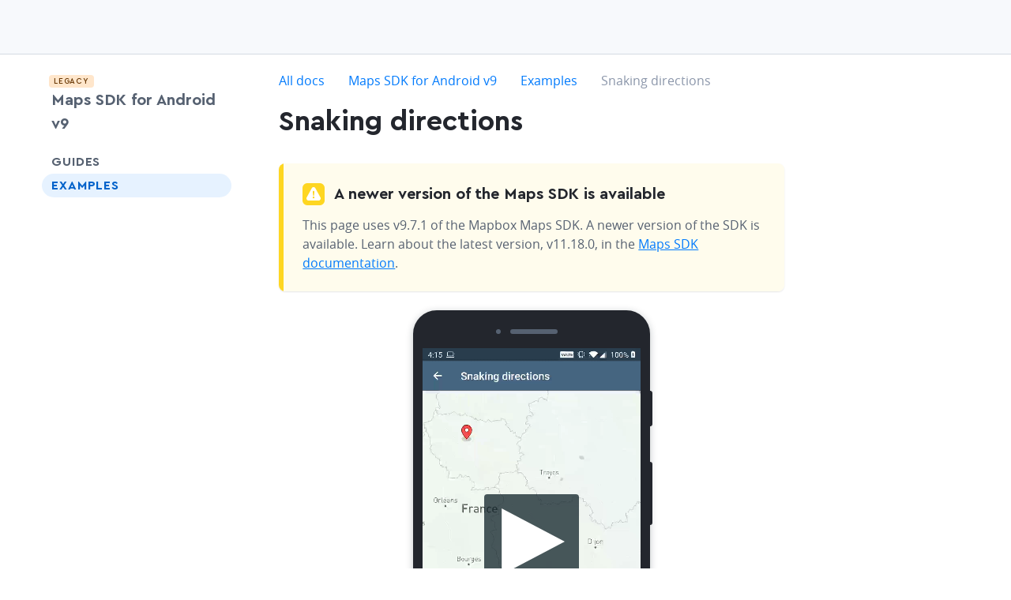

--- FILE ---
content_type: text/html
request_url: https://docs.mapbox.com/android/legacy/maps/examples/snaking-directions-route/
body_size: 15447
content:
<!doctype html><html lang=en dir=ltr class="docs-wrapper plugin-docs plugin-id-default docs-version-current docs-doc-page docs-doc-id-legacy/maps/examples/snaking-directions-route" data-has-hydrated=false><meta charset=UTF-8><meta name=generator content="Docusaurus v3.6.3"><title data-rh=true>Snaking directions | Maps SDK v9 | Android Docs | Mapbox</title><meta data-rh=true property=og:locale content=en><meta data-rh=true property=og:locale:alternate content=ja><meta data-rh=true name=docusaurus_locale content=en><meta data-rh=true name=docsearch:language content=en><meta data-rh=true charset=utf-8><meta data-rh=true name=viewport content="width=device-width,initial-scale=1"><meta data-rh=true name=msapplication-TileColor content=#ffffff><meta data-rh=true name=msapplication-config content="https://static-assets.mapbox.com/branding/favicon/v2/browserconfig.xml?v=gAd4JjrGWl"><meta data-rh=true name=theme-color content=#ffffff><meta data-rh=true name=p:domain_verify content=57838af58c8045c2c024bc2f9d1577f9><meta data-rh=true name=google-site-verification content=umPiCFUc_EX8CJ7xWQDPgQwApDxNi59w6riFZPNZj4w><meta data-rh=true name=twitter:site content=@Mapbox><meta data-rh=true property=og:site_name content=Mapbox><meta data-rh=true name=docusaurus_version content=current><meta data-rh=true name=docusaurus_tag content=docs-default-current><meta data-rh=true name=docsearch:version content=current><meta data-rh=true name=docsearch:docusaurus_tag content=docs-default-current><meta data-rh=true name=description content="Rather than showing the directions route all at once, have it 'snake' from the origin to destination."><meta data-rh=true name=twitter:title content="Snaking directions | Maps SDK v9 | Android Docs"><meta data-rh=true property=og:title content="Snaking directions | Maps SDK v9 | Android Docs"><meta data-rh=true name=twitter:description content="Rather than showing the directions route all at once, have it 'snake' from the origin to destination."><meta data-rh=true property=og:description content="Rather than showing the directions route all at once, have it 'snake' from the origin to destination."><meta data-rh=true property=og:url content=https://docs.mapbox.com//android/legacy/maps/examples/snaking-directions-route><meta data-rh=true property=og:type content=website><meta data-rh=true class=swiftype name=title data-type=string content="Snaking directions"><meta data-rh=true class=swiftype name=excerpt data-type=string content="Rather than showing the directions route all at once, have it 'snake' from the origin to destination."><meta data-rh=true name=twitter:image:alt content=Mapbox><meta data-rh=true property=og:image content=https://static-assets.mapbox.com/branding/social/social-1200x630.v4.png><meta data-rh=true class=swiftype name=image data-type=enum content=https://static-assets.mapbox.com/branding/social/social-120x120.v2.png><meta data-rh=true class=swiftype name=site data-type=string content="Android Docs"><meta data-rh=true class=swiftype name=subsite data-type=string content="Maps SDK for Android v9"><meta data-rh=true class=swiftype name=contentType data-type=string content=example><meta data-rh=true class=swiftype name=codeLanguage data-type=string content=Java><meta data-rh=true name=twitter:card content=summary_large_image><meta data-rh=true name=twitter:image content=https://static-assets.mapbox.com/branding/social/social-1200x630.v4.png><link data-rh=true rel=canonical href=https://docs.mapbox.com/android/legacy/maps/examples/snaking-directions-route/><link data-rh=true rel=alternate href=https://docs.mapbox.com/android/legacy/maps/examples/snaking-directions-route/ hreflang=en><link data-rh=true rel=alternate href=https://docs.mapbox.com/android/ja/legacy/maps/examples/snaking-directions-route/ hreflang=ja><link data-rh=true rel=alternate href=https://docs.mapbox.com/android/legacy/maps/examples/snaking-directions-route/ hreflang=x-default><link data-rh=true rel=apple-touch-icon sizes=180x180 href="https://static-assets.mapbox.com/branding/favicon/v2/apple-touch-icon.png?v=gAd4JjrGWl"><link data-rh=true rel=icon type=image/png sizes=32x32 href="https://static-assets.mapbox.com/branding/favicon/v2/favicon-32x32.png?v=gAd4JjrGWl"><link data-rh=true rel=icon type=image/png sizes=16x16 href="https://static-assets.mapbox.com/branding/favicon/v2/favicon-16x16.png?v=gAd4JjrGWl"><link data-rh=true rel=manifest href="https://static-assets.mapbox.com/branding/favicon/v2/site.webmanifest?v=gAd4JjrGWl"><link data-rh=true rel=mask-icon href="https://static-assets.mapbox.com/branding/favicon/v2/safari-pinned-tab.svg?v=gAd4JjrGWl" color=#4264fb><link data-rh=true rel="shortcut icon" href="https://static-assets.mapbox.com/branding/favicon/v2/favicon.ico?v=gAd4JjrGWl"><script data-rh=true src=https://widget.kapa.ai/kapa-widget.bundle.js data-website-id=b96d25fb-28f1-4bea-a2d6-70a31920b822 data-project-name=Mapbox data-project-color=#000000 data-project-logo="[data-uri]" data-modal-override-open-class=chakra-input data-search-mode-enabled=false data-modal-header-bg-color=#000000 data-modal-title-color=#ffffff data-modal-title-font-family=Cera data-button-animation-enabled=false data-modal-disclaimer="This is a custom LLM for Mapbox with access to all developer docs (docs.mapbox.com) and all Stackoverflow questions (stackoverflow.com/questions/tagged/mapbox). Please note that answers are generated by AI and may not be fully accurate, so please use your best judgement." data-user-analytics-fingerprint-enabled=true></script><link rel=stylesheet href=/android/assets/css/styles.49b6250c.css><script src=/android/assets/js/main.93228720.js defer></script><script src=/android/assets/js/runtime~main.dc10dff2.js defer></script><body class=navigation-with-keyboard><script>!function(){var t,e=function(){try{return new URLSearchParams(window.location.search).get("docusaurus-theme")}catch(t){}}()||function(){try{return localStorage.getItem("theme")}catch(t){}}();t=null!==e?e:"light",document.documentElement.setAttribute("data-theme",t)}(),function(){try{for(var[t,e]of new URLSearchParams(window.location.search).entries())if(t.startsWith("docusaurus-data-")){var a=t.replace("docusaurus-data-","data-");document.documentElement.setAttribute(a,e)}}catch(t){}}()</script><div id=__docusaurus><div id=page-shell><div class="flex flex--column" style=min-height:100vh><div class="flex-child-grow flex-child-no-shrink"><div role=region aria-label="Skip to main content"><a class=skipToContent_ZU_v href=#__docusaurus_skipToContent_fallback>Skip to main content</a></div><nav aria-label=Main class="navbar sticky top z3 shell-wrapper"><header class="inline-block w-full z1 bg-gray-faint border--gray-lighter border-b" data-swiftype-index=false style=height:69px><div id=page-header-content class="wmax1800 w-full w-11/12-mm mx-auto px24 flex px24 px0-mm py12 z2 relative h-full flex--center-cross flex--space-between-main"><div class="flex flex--center-cross"></div></div><div id=mobile-nav-menu data-test=mobile-nav-menu class="absolute top left right z1 w-full bg-white animated-menu"><div class="flex flex--column flex--space-between-main h-full" style=padding-top:72px;padding-bottom:61px> <nav class="pb24 overflow-auto"><ul><li><button aria-expanded=false aria-controls="'menu-' + maps" class="dropdown-toggle block pt12 w-full"><span class="mx24 flex flex--space-between-main flex--center-cross pb12 border-b border--gray-lighter">Maps<svg width=8.399999999999999 height=6 class="ml6 color-gray" style=transform:rotate(0deg);transform-origin:center viewBox="0 0 7 5" fill=none><path d="M3.87796 4.56356C3.67858 4.79379 3.32142 4.79379 3.12204 4.56356L0.319371 1.32733C0.0389327 1.00351 0.268959 0.5 0.697336 0.5L6.30267 0.500001C6.73104 0.500001 6.96107 1.00351 6.68063 1.32733L3.87796 4.56356Z" fill=currentColor /></svg></span></button><li><button aria-expanded=false aria-controls="'menu-' + navigation" class="dropdown-toggle block pt12 w-full"><span class="mx24 flex flex--space-between-main flex--center-cross pb12 border-b border--gray-lighter">Navigation<svg width=8.399999999999999 height=6 class="ml6 color-gray" style=transform:rotate(0deg);transform-origin:center viewBox="0 0 7 5" fill=none><path d="M3.87796 4.56356C3.67858 4.79379 3.32142 4.79379 3.12204 4.56356L0.319371 1.32733C0.0389327 1.00351 0.268959 0.5 0.697336 0.5L6.30267 0.500001C6.73104 0.500001 6.96107 1.00351 6.68063 1.32733L3.87796 4.56356Z" fill=currentColor /></svg></span></button><li><button aria-expanded=false aria-controls="'menu-' + search" class="dropdown-toggle block pt12 w-full"><span class="mx24 flex flex--space-between-main flex--center-cross pb12 border-b border--gray-lighter">Search<svg width=8.399999999999999 height=6 class="ml6 color-gray" style=transform:rotate(0deg);transform-origin:center viewBox="0 0 7 5" fill=none><path d="M3.87796 4.56356C3.67858 4.79379 3.32142 4.79379 3.12204 4.56356L0.319371 1.32733C0.0389327 1.00351 0.268959 0.5 0.697336 0.5L6.30267 0.500001C6.73104 0.500001 6.96107 1.00351 6.68063 1.32733L3.87796 4.56356Z" fill=currentColor /></svg></span></button><li><button aria-expanded=false aria-controls="'menu-' + data" class="dropdown-toggle block pt12 w-full"><span class="mx24 flex flex--space-between-main flex--center-cross pb12 border-b border--gray-lighter">Data<svg width=8.399999999999999 height=6 class="ml6 color-gray" style=transform:rotate(0deg);transform-origin:center viewBox="0 0 7 5" fill=none><path d="M3.87796 4.56356C3.67858 4.79379 3.32142 4.79379 3.12204 4.56356L0.319371 1.32733C0.0389327 1.00351 0.268959 0.5 0.697336 0.5L6.30267 0.500001C6.73104 0.500001 6.96107 1.00351 6.68063 1.32733L3.87796 4.56356Z" fill=currentColor /></svg></span></button><li><button aria-expanded=false aria-controls="'menu-' + help" class="dropdown-toggle block pt12 w-full"><span class="mx24 flex flex--space-between-main flex--center-cross pb12 border-b border--gray-lighter">Help<svg width=8.399999999999999 height=6 class="ml6 color-gray" style=transform:rotate(0deg);transform-origin:center viewBox="0 0 7 5" fill=none><path d="M3.87796 4.56356C3.67858 4.79379 3.32142 4.79379 3.12204 4.56356L0.319371 1.32733C0.0389327 1.00351 0.268959 0.5 0.697336 0.5L6.30267 0.500001C6.73104 0.500001 6.96107 1.00351 6.68063 1.32733L3.87796 4.56356Z" fill=currentColor /></svg></span></button></ul></nav></div><div class="fixed left bottom bg-white py18 align-center w-full hmin36"><div class="flex--center-cross border-l-mxl pl12-mxl border--gray-lighter flex w-full px24"><a class="btn duo-tone w-1/2" href="https://dev-account.tilestream.net/auth/signin/?route-to=" style=text-decoration:none>Sign in</a><a class="signup-button unprose btn round-full ml12 w-1/2" href="https://dev-account.tilestream.net/auth/signup/?route-to=">Sign up</a></div></div></div></header></nav><div id=__docusaurus_skipToContent_fallback class="flex-child-grow relative z0 block main-wrapper mainWrapper_tfBg"><div class="w-full mt24 px24 px0-mm mt18-mm mb18"><div class="fixed block none-mm mx24 my24 z5 bottom right"><div class="mx24 my24 z5"><button aria-label="Scroll back to top" class="btn btn--blue w60 h60 round-full shadow-darken25 flex flex--center-main flex--center-cross" type=button data-state=closed><svg class="events-none icon" data-testid=icon-arrow-up style=width:30px;height:30px aria-hidden=true focusable=false><use xmlns:xlink=http://www.w3.org/1999/xlink xlink:href=#icon-arrow-up /></svg><span style="position:absolute;border:0;width:1px;height:1px;padding:0;margin:-1px;overflow:hidden;clip:rect(0, 0, 0, 0);white-space:nowrap;word-wrap:normal">arrow-up</span></button></div></div><div class="flex-mm wmax1800 w-11/12-mm mx-auto"><aside class="flex-child-no-shrink w-full w180-mm w240-ml"><div data-swiftype-index=false id=dr-ui--page-layout-sidebar class="sticky-mm overflow-auto-mm scroll-styled px12-mm pb18-mm mb0-mm" style=top:88px;scrollbar-width:thin><div class=mb18><div class=dr-ui--product-menu><div class=ml-neg3><div style=padding-top:1px;letter-spacing:0.07em class="txt-fancy-medium round inline-block cursor-default color-gray-dark bg-orange-lighter color-orange-dark txt-xs px6" data-state=closed>LEGACY</div></div><a class="txt-fancy txt-l block color-blue-on-hover color-text" href=/android/legacy/maps/>Maps SDK for Android v9</a></div></div><div class=color-text><nav class=mx-neg12><ul><li><div class="px12 flex txt-uppercase txt-fancy round-full w-full flex flex--space-between-main"><a class="flex-child-grow color-blue-on-hover py6 py3-mm txt-spacing05" href=/android/legacy/maps/guides/>Guides</a><button class="flex-child-no-shrink color-blue-on-hover px12 px0-mm" aria-label="Toggle Guides menu" aria-controls=menu-undefined aria-expanded=false value=Guides><svg class="events-none icon inline-block align-t" data-testid=icon-chevron-down style=width:18px;height:18px aria-hidden=true focusable=false><use xmlns:xlink=http://www.w3.org/1999/xlink xlink:href=#icon-chevron-down /></svg><span style="position:absolute;border:0;width:1px;height:1px;padding:0;margin:-1px;overflow:hidden;clip:rect(0, 0, 0, 0);white-space:nowrap;word-wrap:normal">chevron-down</span></button></div><li><div class="px12 flex txt-uppercase txt-fancy round-full w-full bg-blue-faint color-blue-deep flex flex--space-between-main"><a class="flex-child-grow color-blue-on-hover py6 py3-mm txt-spacing05" href=/android/legacy/maps/examples/>Examples</a></div></ul></nav></div></div></aside><main class="flex-child-grow w-full mx0 ml60-mm"><div class=flex><div class="mx-auto w-full wmax1200 wmin0"><nav class="dr-ui--breadcrumb pt3 pb12 none block-mm" data-swiftype-index=false aria-label=Breadcrumbs><ul class=breadcrumbs itemscope itemtype=https://schema.org/BreadcrumbList><li itemscope itemprop=itemListElement itemtype=https://schema.org/ListItem class=inline-block><span itemprop=name><a href=https://docs.mapbox.com target=_blank rel="noopener noreferrer" class=link>All docs</a></span><span class="color-gray-light inline-block-mm none px6"><svg class="events-none icon inline-block align-t" data-testid=icon-chevron-right style=width:18px;height:18px aria-hidden=true focusable=false><use xmlns:xlink=http://www.w3.org/1999/xlink xlink:href=#icon-chevron-right /></svg><span style="position:absolute;border:0;width:1px;height:1px;padding:0;margin:-1px;overflow:hidden;clip:rect(0, 0, 0, 0);white-space:nowrap;word-wrap:normal">chevron-right</span></span><meta itemprop=position content=1><li itemscope itemprop=itemListElement itemtype=https://schema.org/ListItem class=inline-block><span itemprop=name><a class=link href=/android/legacy/maps/>Maps SDK for Android v9</a></span><span class="color-gray-light inline-block-mm none px6"><svg class="events-none icon inline-block align-t" data-testid=icon-chevron-right style=width:18px;height:18px aria-hidden=true focusable=false><use xmlns:xlink=http://www.w3.org/1999/xlink xlink:href=#icon-chevron-right /></svg><span style="position:absolute;border:0;width:1px;height:1px;padding:0;margin:-1px;overflow:hidden;clip:rect(0, 0, 0, 0);white-space:nowrap;word-wrap:normal">chevron-right</span></span><meta itemprop=position content=2><li itemscope itemprop=itemListElement itemtype=https://schema.org/ListItem class=inline-block><span itemprop=name><a class=link href=/android/legacy/maps/examples/>Examples</a></span><span class="color-gray-light inline-block-mm none px6"><svg class="events-none icon inline-block align-t" data-testid=icon-chevron-right style=width:18px;height:18px aria-hidden=true focusable=false><use xmlns:xlink=http://www.w3.org/1999/xlink xlink:href=#icon-chevron-right /></svg><span style="position:absolute;border:0;width:1px;height:1px;padding:0;margin:-1px;overflow:hidden;clip:rect(0, 0, 0, 0);white-space:nowrap;word-wrap:normal">chevron-right</span></span><meta itemprop=position content=3><li itemscope itemprop=itemListElement itemtype=https://schema.org/ListItem class=inline-block><span class="color-gray none inline-block-mm" itemprop=name>Snaking directions</span><meta itemprop=position content=4></ul></nav><article><div id=docs-content class="theme-doc-markdown markdown"> <header class="col col--auto prose w-2/3-mxl w-full mt18 mt0-mm"><h1 class=txt-fancy>Snaking directions</h1></header><div class="grid grid--gut60"><div class="dr-ui--page-layout-aside col w-full w-1/4-mxl"><div class="overflow-scroll scroll-styled sticky color-text pb0 pb18 none block-mxl" style="top:88px;height:calc(100vh - 88px);scrollbar-width:thin"></div></div><div class="col col--auto w-3/4-mxl w-full pb18 prose"><div class="flex round-bold mb18 overflow-hidden" style="box-shadow:rgba(0, 0, 0, 0.1) 0px 1px 2px 0px"><div class="flex-child-no-shrink bg-yellow w6"></div><div class="py24 px24 flex-child-grow bg-yellow-faint"><div class="txt-fancy txt-l flex flex--start-cross mb12"><div class=mr12 style=margin-top:1px><svg class="block color-yellow" width=28 height=28 viewBox="0 0 28 28" fill=none color=yellow><rect width=28 height=28 rx=6 fill=currentColor /><path transform=scale(1) fill-rule=evenodd clip-rule=evenodd d="M6.01619 16.7816L11.0559 7.61746C11.6606 6.51784 11.9629 5.96803 12.2812 5.67546C13.2609 4.77485 14.7391 4.77485 15.7188 5.67546C16.0371 5.96802 16.3394 6.51783 16.9441 7.61742L21.9838 16.7816C22.5753 17.8572 22.8711 18.395 22.9518 18.8221C23.2003 20.1359 22.4666 21.4362 21.2369 21.8617C20.8372 22 20.238 22 19.0397 22H8.96032C7.76201 22 7.16284 22 6.76305 21.8617C5.53335 21.4362 4.79973 20.1359 5.04817 18.8221C5.12894 18.395 5.42469 17.8572 6.01619 16.7816ZM12.8678 11.0548C12.7829 10.3522 13.3138 9.7317 13.9998 9.7317C14.686 9.7317 15.2169 10.3524 15.1318 11.0551L14.5508 15.8521C14.5314 16.0123 14.3995 16.1325 14.2431 16.1325H13.7552C13.5987 16.1325 13.4668 16.0122 13.4474 15.852L12.8678 11.0548ZM14 19.333C14.6423 19.333 15.1629 18.7957 15.1629 18.1329C15.1629 17.47 14.6423 16.9327 14 16.9327C13.3578 16.9327 12.8371 17.47 12.8371 18.1329C12.8371 18.7957 13.3578 19.333 14 19.333Z" fill=white /></svg></div>A newer version of the Maps SDK is available</div><div class=color-gray-deep>This page uses v9.7.1 of the Mapbox Maps SDK. A newer version of the SDK is available. Learn about the latest version, v11.18.0, in the <a href=/android/maps/guides/>Maps SDK documentation</a>.</div></div></div>
<div class="mt24 mb36"><div class="shadow-darken25 mx-auto border border--gray-dark relative bg-gray-deep mb18 wmax300" style=border-radius:30px;border-width:12px><div class="bg-gray-dark absolute w3 round-r" style=top:180px;right:-15px;height:80px></div><div class="bg-gray-dark absolute w3 round-r" style=top:90px;right:-15px;height:45px></div><div class="flex flex--center-cross z2 relative" style=border-radius:0><div class="bg-gray-dark flex-child-grow flex relative flex--center-main mx-auto w-full h36 pt12" style=border-radius:0><div class="bg-gray-deep round-full w60 h6"></div><div class="bg-gray-deep round-full w6 h6 relative" style=order:-1;left:-12px></div></div></div><div style="overflow:hidden;height:calc(100% - 72px)" class="relative flex flex--center-cross flex--center-main z1 hmin300"><div class="loading loading--dark absolute z0"></div><div class="relative overflow-hidden"><div class="relative flex flex--center-main flex--center-cross bg-gray"><button class="bg-darken75 bg-darken50-on-hover w60 h60 py12 px12 w120-mm h120-mm py18-mm px18-mm round cursor-pointer z1 absolute"><svg viewBox="0 0 20 20" width=100% focusable=false aria-label=Play role=img fill=#fff><polygon points="1,0 20,10 1,20"/></svg></button><video muted playsinline width=100% class="block mx-auto" src=/android/assets/medias/maps-example-snaking-directions-route-activity-6d7a87c1c0849c3701a9c499af31a14d.mp4 type=video/mp4 title="Rather than showing the directions route all at once, have it 'snake' from the origin to destination."><p>Your browser doesn't support HTML5 video. Open<!-- --> <a href=/android/assets/medias/maps-example-snaking-directions-route-activity-6d7a87c1c0849c3701a9c499af31a14d.mp4>link to the video</a>.</p></video></div></div></div><div class="flex bg-gray-dark flex--center-main flex--center-cross h36"><div class="bg-gray-deep round-full w60 h6"></div></div></div></div>
<div class="flex round-bold mb18 overflow-hidden" style="box-shadow:rgba(0, 0, 0, 0.1) 0px 1px 2px 0px"><div class="flex-child-no-shrink bg-gray w6"></div><div class="py24 px24 flex-child-grow bg-gray-faint"><div class="txt-fancy txt-l flex flex--start-cross mb12"><div class=mr12 style=margin-top:1px><svg class="block color-gray" width=28 height=28 viewBox="0 0 28 28" fill=none color=gray><rect width=28 height=28 rx=6 fill=currentColor /><path fill-rule=evenodd clip-rule=evenodd d="M5 14C5 9.0293 9.0293 5 14 5C18.9707 5 23 9.0293 23 14C23 18.9707 18.9707 23 14 23C9.0293 23 5 18.9707 5 14ZM14 9C14.552 9 15 9.448 15 10C15 10.552 14.552 11 14 11C13.448 11 13 10.552 13 10C13 9.448 13.448 9 14 9ZM13 12H14C14.631 12 15.093 12.569 14.969 13.188L14.219 17H15C15.552 17 16 17.448 16 18C16 18.552 15.552 19 15 19H14C12.817 19 11.987 17.973 12.219 16.812L12.812 13.938C12.359 13.842 12 13.482 12 13C12 12.448 12.448 12 13 12Z" fill=white /></svg></div>Note</div><div class=color-gray-deep><p>This example is a part of the<!-- --> <a href=https://github.com/mapbox/mapbox-android-demo>Mapbox Android Demo app</a>. You can find the values for all referenced resources in the<!-- --> <a href=https://github.com/mapbox/mapbox-android-demo/tree/master/MapboxAndroidDemo/src/main/res><code>res</code></a> <!-- -->directory. For example, see<!-- --> <a href=https://github.com/mapbox/mapbox-android-demo/tree/master/MapboxAndroidDemo/src/main/res/values/activity_strings.xml><code>res/values/<!-- -->activity_strings.xml</code></a> <!-- -->for <code>R.string.*</code> references used in this example. The dependencies can be found<!-- --> <a href=https://github.com/mapbox/mapbox-navigation-android-examples/blob/main/app/build.gradle>here.</a> <!-- -->The examples use View binding.<!-- --> <a href=https://developer.android.com/topic/libraries/view-binding>See setup documention if necessary.</a></div></div></div>
<!-- -->
<div class=my24><div as=div class="language-xml round-bold mb24 overflow-hidden relative" style="box-shadow:rgba(0, 0, 0, 0.1) 0px 1px 2px 0px;background-color:#f6f8fa"><div class="py12 txt-ms border-b border--gray-lighter flex flex--center-cross flex--space-between-main" style=padding-left:16px;padding-right:16px><div class="txt-bold color-gray-deep">activity_javaservices_snaking_directions_route</div><div class=ml12-mm><a href=https://github.com/mapbox/mapbox-android-demo/tree/master/MapboxAndroidDemo/src/main/res/layout/activity_javaservices_snaking_directions_route.xml target=_blank rel="noopener noreferrer" class="unprose link" title="View activity_javaservices_snaking_directions_route on GitHub"><svg class="events-none icon inline-block align-t" data-testid=icon-github style=width:18px;height:18px aria-hidden=true focusable=false><use xmlns:xlink=http://www.w3.org/1999/xlink xlink:href=#icon-github /></svg><span style="position:absolute;border:0;width:1px;height:1px;padding:0;margin:-1px;overflow:hidden;clip:rect(0, 0, 0, 0);white-space:nowrap;word-wrap:normal">github</span> View on GitHub</a></div></div><div class="relative round-bold"><pre tabindex=0 class="prism-code language-xml round-bold thin-scrollbar my0 px0 py0" style=color:#393A34;background-color:#f6f8fa;max-height:auto><code class="wmin-full fl" style=padding:16px><span class=token-line style=line-height:1.7em;position:relative;text-wrap:nowrap><div style=position:absolute;left:0 class=bg-gray-faint></div><span class="token prolog" style=color:#999988;font-style:italic>&lt;?xml version="1.0" encoding="utf-8"?></span><span class="token plain"></span><br></span><span class=token-line style=line-height:1.7em;position:relative;text-wrap:nowrap><div style=position:absolute;left:0 class=bg-gray-faint></div><span class="token plain"></span><span class="token tag punctuation" style=color:#393A34>&lt;</span><span class="token tag" style=color:#00009f>FrameLayout</span><span class="token tag" style=color:#00009f></span><br></span><span class=token-line style=line-height:1.7em;position:relative;text-wrap:nowrap><div style=position:absolute;left:0 class=bg-gray-faint></div><span class="token tag" style=color:#00009f>    </span><span class="token tag attr-name namespace" style=color:#00a4db;opacity:0.7>xmlns:</span><span class="token tag attr-name" style=color:#00a4db>android</span><span class="token tag attr-value punctuation attr-equals" style=color:#393A34>=</span><span class="token tag attr-value punctuation" style=color:#393A34>"</span><span class="token tag attr-value" style=color:#e3116c>http://schemas.android.com/apk/res/android</span><span class="token tag attr-value punctuation" style=color:#393A34>"</span><span class="token tag" style=color:#00009f></span><br></span><span class=token-line style=line-height:1.7em;position:relative;text-wrap:nowrap><div style=position:absolute;left:0 class=bg-gray-faint></div><span class="token tag" style=color:#00009f>    </span><span class="token tag attr-name namespace" style=color:#00a4db;opacity:0.7>xmlns:</span><span class="token tag attr-name" style=color:#00a4db>mapbox</span><span class="token tag attr-value punctuation attr-equals" style=color:#393A34>=</span><span class="token tag attr-value punctuation" style=color:#393A34>"</span><span class="token tag attr-value" style=color:#e3116c>http://schemas.android.com/apk/res-auto</span><span class="token tag attr-value punctuation" style=color:#393A34>"</span><span class="token tag" style=color:#00009f></span><br></span><span class=token-line style=line-height:1.7em;position:relative;text-wrap:nowrap><div style=position:absolute;left:0 class=bg-gray-faint></div><span class="token tag" style=color:#00009f>    </span><span class="token tag attr-name namespace" style=color:#00a4db;opacity:0.7>xmlns:</span><span class="token tag attr-name" style=color:#00a4db>tools</span><span class="token tag attr-value punctuation attr-equals" style=color:#393A34>=</span><span class="token tag attr-value punctuation" style=color:#393A34>"</span><span class="token tag attr-value" style=color:#e3116c>http://schemas.android.com/tools</span><span class="token tag attr-value punctuation" style=color:#393A34>"</span><span class="token tag" style=color:#00009f></span><br></span><span class=token-line style=line-height:1.7em;position:relative;text-wrap:nowrap><div style=position:absolute;left:0 class=bg-gray-faint></div><span class="token tag" style=color:#00009f>    </span><span class="token tag attr-name namespace" style=color:#00a4db;opacity:0.7>android:</span><span class="token tag attr-name" style=color:#00a4db>layout_width</span><span class="token tag attr-value punctuation attr-equals" style=color:#393A34>=</span><span class="token tag attr-value punctuation" style=color:#393A34>"</span><span class="token tag attr-value" style=color:#e3116c>match_parent</span><span class="token tag attr-value punctuation" style=color:#393A34>"</span><span class="token tag" style=color:#00009f></span><br></span><span class=token-line style=line-height:1.7em;position:relative;text-wrap:nowrap><div style=position:absolute;left:0 class=bg-gray-faint></div><span class="token tag" style=color:#00009f>    </span><span class="token tag attr-name namespace" style=color:#00a4db;opacity:0.7>android:</span><span class="token tag attr-name" style=color:#00a4db>layout_height</span><span class="token tag attr-value punctuation attr-equals" style=color:#393A34>=</span><span class="token tag attr-value punctuation" style=color:#393A34>"</span><span class="token tag attr-value" style=color:#e3116c>match_parent</span><span class="token tag attr-value punctuation" style=color:#393A34>"</span><span class="token tag" style=color:#00009f></span><br></span><span class=token-line style=line-height:1.7em;position:relative;text-wrap:nowrap><div style=position:absolute;left:0 class=bg-gray-faint></div><span class="token tag" style=color:#00009f>    </span><span class="token tag attr-name namespace" style=color:#00a4db;opacity:0.7>tools:</span><span class="token tag attr-name" style=color:#00a4db>context</span><span class="token tag attr-value punctuation attr-equals" style=color:#393A34>=</span><span class="token tag attr-value punctuation" style=color:#393A34>"</span><span class="token tag attr-value" style=color:#e3116c>.examples.javaservices.DirectionsActivity</span><span class="token tag attr-value punctuation" style=color:#393A34>"</span><span class="token tag punctuation" style=color:#393A34>></span><span class="token plain"></span><br></span><span class=token-line style=line-height:1.7em;position:relative;text-wrap:nowrap><div style=position:absolute;left:0 class=bg-gray-faint></div><span class="token plain" style=display:inline-block></span><br></span><span class=token-line style=line-height:1.7em;position:relative;text-wrap:nowrap><div style=position:absolute;left:0 class=bg-gray-faint></div><span class="token plain">    </span><span class="token tag punctuation" style=color:#393A34>&lt;</span><span class="token tag" style=color:#00009f>com.mapbox.mapboxsdk.maps.MapView</span><span class="token tag" style=color:#00009f></span><br></span><span class=token-line style=line-height:1.7em;position:relative;text-wrap:nowrap><div style=position:absolute;left:0 class=bg-gray-faint></div><span class="token tag" style=color:#00009f>        </span><span class="token tag attr-name namespace" style=color:#00a4db;opacity:0.7>android:</span><span class="token tag attr-name" style=color:#00a4db>id</span><span class="token tag attr-value punctuation attr-equals" style=color:#393A34>=</span><span class="token tag attr-value punctuation" style=color:#393A34>"</span><span class="token tag attr-value" style=color:#e3116c>@+id/mapView</span><span class="token tag attr-value punctuation" style=color:#393A34>"</span><span class="token tag" style=color:#00009f></span><br></span><span class=token-line style=line-height:1.7em;position:relative;text-wrap:nowrap><div style=position:absolute;left:0 class=bg-gray-faint></div><span class="token tag" style=color:#00009f>        </span><span class="token tag attr-name namespace" style=color:#00a4db;opacity:0.7>android:</span><span class="token tag attr-name" style=color:#00a4db>layout_width</span><span class="token tag attr-value punctuation attr-equals" style=color:#393A34>=</span><span class="token tag attr-value punctuation" style=color:#393A34>"</span><span class="token tag attr-value" style=color:#e3116c>match_parent</span><span class="token tag attr-value punctuation" style=color:#393A34>"</span><span class="token tag" style=color:#00009f></span><br></span><span class=token-line style=line-height:1.7em;position:relative;text-wrap:nowrap><div style=position:absolute;left:0 class=bg-gray-faint></div><span class="token tag" style=color:#00009f>        </span><span class="token tag attr-name namespace" style=color:#00a4db;opacity:0.7>android:</span><span class="token tag attr-name" style=color:#00a4db>layout_height</span><span class="token tag attr-value punctuation attr-equals" style=color:#393A34>=</span><span class="token tag attr-value punctuation" style=color:#393A34>"</span><span class="token tag attr-value" style=color:#e3116c>match_parent</span><span class="token tag attr-value punctuation" style=color:#393A34>"</span><span class="token tag" style=color:#00009f></span><br></span><span class=token-line style=line-height:1.7em;position:relative;text-wrap:nowrap><div style=position:absolute;left:0 class=bg-gray-faint></div><span class="token tag" style=color:#00009f>        </span><span class="token tag attr-name namespace" style=color:#00a4db;opacity:0.7>mapbox:</span><span class="token tag attr-name" style=color:#00a4db>mapbox_cameraTargetLat</span><span class="token tag attr-value punctuation attr-equals" style=color:#393A34>=</span><span class="token tag attr-value punctuation" style=color:#393A34>"</span><span class="token tag attr-value" style=color:#e3116c>47.097562</span><span class="token tag attr-value punctuation" style=color:#393A34>"</span><span class="token tag" style=color:#00009f></span><br></span><span class=token-line style=line-height:1.7em;position:relative;text-wrap:nowrap><div style=position:absolute;left:0 class=bg-gray-faint></div><span class="token tag" style=color:#00009f>        </span><span class="token tag attr-name namespace" style=color:#00a4db;opacity:0.7>mapbox:</span><span class="token tag attr-name" style=color:#00a4db>mapbox_cameraTargetLng</span><span class="token tag attr-value punctuation attr-equals" style=color:#393A34>=</span><span class="token tag attr-value punctuation" style=color:#393A34>"</span><span class="token tag attr-value" style=color:#e3116c>3.709416</span><span class="token tag attr-value punctuation" style=color:#393A34>"</span><span class="token tag" style=color:#00009f></span><br></span><span class=token-line style=line-height:1.7em;position:relative;text-wrap:nowrap><div style=position:absolute;left:0 class=bg-gray-faint></div><span class="token tag" style=color:#00009f>        </span><span class="token tag attr-name namespace" style=color:#00a4db;opacity:0.7>mapbox:</span><span class="token tag attr-name" style=color:#00a4db>mapbox_cameraZoom</span><span class="token tag attr-value punctuation attr-equals" style=color:#393A34>=</span><span class="token tag attr-value punctuation" style=color:#393A34>"</span><span class="token tag attr-value" style=color:#e3116c>5.991072</span><span class="token tag attr-value punctuation" style=color:#393A34>"</span><span class="token tag punctuation" style=color:#393A34>/></span><span class="token plain"></span><br></span><span class=token-line style=line-height:1.7em;position:relative;text-wrap:nowrap><div style=position:absolute;left:0 class=bg-gray-faint></div><span class="token plain"></span><span class="token tag punctuation" style=color:#393A34>&lt;/</span><span class="token tag" style=color:#00009f>FrameLayout</span><span class="token tag punctuation" style=color:#393A34>></span><br></span></code></pre><div class="absolute z1 top right color-white flex" style="margin-top:11px;margin-right:11px;opacity:0;transition:opacity 200ms ease-in-out"><div role=button aria-label=Copy data-testid=copy-button data-clipboard-text='<?xml version="1.0" encoding="utf-8"?>
<FrameLayout
    xmlns:android="http://schemas.android.com/apk/res/android"
    xmlns:mapbox="http://schemas.android.com/apk/res-auto"
    xmlns:tools="http://schemas.android.com/tools"
    android:layout_width="match_parent"
    android:layout_height="match_parent"
    tools:context=".examples.javaservices.DirectionsActivity">

    <com.mapbox.mapboxsdk.maps.MapView
        android:id="@+id/mapView"
        android:layout_width="match_parent"
        android:layout_height="match_parent"
        mapbox:mapbox_cameraTargetLat="47.097562"
        mapbox:mapbox_cameraTargetLng="3.709416"
        mapbox:mapbox_cameraZoom="5.991072"/>
</FrameLayout>'><span style=display:contents><div type=button aria-haspopup=dialog aria-expanded=false aria-controls=radix-:R3jgdrkqlaqh: data-state=closed><button type=button class="btn btn--xs py3 px3 round" data-state=closed><svg class="events-none icon" data-testid=icon-clipboard style=width:18px;height:18px aria-hidden=true focusable=false><use xmlns:xlink=http://www.w3.org/1999/xlink xlink:href=#icon-clipboard /></svg><span style="position:absolute;border:0;width:1px;height:1px;padding:0;margin:-1px;overflow:hidden;clip:rect(0, 0, 0, 0);white-space:nowrap;word-wrap:normal">clipboard</span></button></div></span></div></div></div></div></div>
<div class="my24 prose"><div class=tabs-container><div class=none><div class=relative><div id=:R1kdrkqlaqh: class="toggle-group round-full bg-blue py3 px3 my0" role=radiogroup aria-required=true data-testid=:R1kdrkqlaqh:-input><label class=toggle-container><input name=:R1kdrkqlaqh: type=radio data-testid=:R1kdrkqlaqh:-0-input checked value=java><div class="txt-s py3 round-full toggle--white toggle--active-blue toggle">Java</div></label></div><div role=alert></div></div></div><div class=my12><div role=tabpanel><div as=div class="language-java round-bold mb24 overflow-hidden relative" style="box-shadow:rgba(0, 0, 0, 0.1) 0px 1px 2px 0px;background-color:#f6f8fa"><div class="py12 txt-ms border-b border--gray-lighter flex flex--center-cross flex--space-between-main" style=padding-left:16px;padding-right:16px><div class="txt-bold color-gray-deep">SnakingDirectionsRouteActivity.java</div><div class=ml12-mm><a href=https://github.com/mapbox/mapbox-android-demo/tree/master/MapboxAndroidDemo/src/main/java/com/mapbox/mapboxandroiddemo/examples/labs/SnakingDirectionsRouteActivity.java target=_blank rel="noopener noreferrer" class="unprose link" title="View SnakingDirectionsRouteActivity.java on GitHub"><svg class="events-none icon inline-block align-t" data-testid=icon-github style=width:18px;height:18px aria-hidden=true focusable=false><use xmlns:xlink=http://www.w3.org/1999/xlink xlink:href=#icon-github /></svg><span style="position:absolute;border:0;width:1px;height:1px;padding:0;margin:-1px;overflow:hidden;clip:rect(0, 0, 0, 0);white-space:nowrap;word-wrap:normal">github</span> View on GitHub</a></div></div><div class="relative round-bold"><pre tabindex=0 class="prism-code language-java round-bold thin-scrollbar my0 px0 py0" style=color:#393A34;background-color:#f6f8fa;max-height:auto><code class="wmin-full fl" style=padding:16px><span class=token-line style=line-height:1.7em;position:relative;text-wrap:nowrap><div style=position:absolute;left:0 class=bg-gray-faint></div><span class="token keyword" style=color:#00009f>package</span><span class="token plain"> </span><span class="token namespace" style=opacity:0.7>com</span><span class="token namespace punctuation" style=opacity:0.7;color:#393A34>.</span><span class="token namespace" style=opacity:0.7>mapbox</span><span class="token namespace punctuation" style=opacity:0.7;color:#393A34>.</span><span class="token namespace" style=opacity:0.7>mapboxandroiddemo</span><span class="token namespace punctuation" style=opacity:0.7;color:#393A34>.</span><span class="token namespace" style=opacity:0.7>examples</span><span class="token namespace punctuation" style=opacity:0.7;color:#393A34>.</span><span class="token namespace" style=opacity:0.7>labs</span><span class="token punctuation" style=color:#393A34>;</span><span class="token plain"></span><br></span><span class=token-line style=line-height:1.7em;position:relative;text-wrap:nowrap><div style=position:absolute;left:0 class=bg-gray-faint></div><span class="token plain" style=display:inline-block></span><br></span><span class=token-line style=line-height:1.7em;position:relative;text-wrap:nowrap><div style=position:absolute;left:0 class=bg-gray-faint></div><span class="token plain"></span><span class="token keyword" style=color:#00009f>import</span><span class="token plain"> </span><span class="token import namespace" style=opacity:0.7>android</span><span class="token import namespace punctuation" style=opacity:0.7;color:#393A34>.</span><span class="token import namespace" style=opacity:0.7>graphics</span><span class="token import namespace punctuation" style=opacity:0.7;color:#393A34>.</span><span class="token import class-name">BitmapFactory</span><span class="token punctuation" style=color:#393A34>;</span><span class="token plain"></span><br></span><span class=token-line style=line-height:1.7em;position:relative;text-wrap:nowrap><div style=position:absolute;left:0 class=bg-gray-faint></div><span class="token plain"></span><span class="token keyword" style=color:#00009f>import</span><span class="token plain"> </span><span class="token import namespace" style=opacity:0.7>android</span><span class="token import namespace punctuation" style=opacity:0.7;color:#393A34>.</span><span class="token import namespace" style=opacity:0.7>graphics</span><span class="token import namespace punctuation" style=opacity:0.7;color:#393A34>.</span><span class="token import class-name">Color</span><span class="token punctuation" style=color:#393A34>;</span><span class="token plain"></span><br></span><span class=token-line style=line-height:1.7em;position:relative;text-wrap:nowrap><div style=position:absolute;left:0 class=bg-gray-faint></div><span class="token plain"></span><span class="token keyword" style=color:#00009f>import</span><span class="token plain"> </span><span class="token import namespace" style=opacity:0.7>android</span><span class="token import namespace punctuation" style=opacity:0.7;color:#393A34>.</span><span class="token import namespace" style=opacity:0.7>os</span><span class="token import namespace punctuation" style=opacity:0.7;color:#393A34>.</span><span class="token import class-name">Bundle</span><span class="token punctuation" style=color:#393A34>;</span><span class="token plain"></span><br></span><span class=token-line style=line-height:1.7em;position:relative;text-wrap:nowrap><div style=position:absolute;left:0 class=bg-gray-faint></div><span class="token plain"></span><span class="token keyword" style=color:#00009f>import</span><span class="token plain"> </span><span class="token import namespace" style=opacity:0.7>android</span><span class="token import namespace punctuation" style=opacity:0.7;color:#393A34>.</span><span class="token import namespace" style=opacity:0.7>os</span><span class="token import namespace punctuation" style=opacity:0.7;color:#393A34>.</span><span class="token import class-name">Handler</span><span class="token punctuation" style=color:#393A34>;</span><span class="token plain"></span><br></span><span class=token-line style=line-height:1.7em;position:relative;text-wrap:nowrap><div style=position:absolute;left:0 class=bg-gray-faint></div><span class="token plain"></span><span class="token keyword" style=color:#00009f>import</span><span class="token plain"> </span><span class="token import namespace" style=opacity:0.7>androidx</span><span class="token import namespace punctuation" style=opacity:0.7;color:#393A34>.</span><span class="token import namespace" style=opacity:0.7>annotation</span><span class="token import namespace punctuation" style=opacity:0.7;color:#393A34>.</span><span class="token import class-name">NonNull</span><span class="token punctuation" style=color:#393A34>;</span><span class="token plain"></span><br></span><span class=token-line style=line-height:1.7em;position:relative;text-wrap:nowrap><div style=position:absolute;left:0 class=bg-gray-faint></div><span class="token plain"></span><span class="token keyword" style=color:#00009f>import</span><span class="token plain"> </span><span class="token import namespace" style=opacity:0.7>androidx</span><span class="token import namespace punctuation" style=opacity:0.7;color:#393A34>.</span><span class="token import namespace" style=opacity:0.7>appcompat</span><span class="token import namespace punctuation" style=opacity:0.7;color:#393A34>.</span><span class="token import namespace" style=opacity:0.7>app</span><span class="token import namespace punctuation" style=opacity:0.7;color:#393A34>.</span><span class="token import class-name">AppCompatActivity</span><span class="token punctuation" style=color:#393A34>;</span><span class="token plain"></span><br></span><span class=token-line style=line-height:1.7em;position:relative;text-wrap:nowrap><div style=position:absolute;left:0 class=bg-gray-faint></div><span class="token plain"></span><span class="token keyword" style=color:#00009f>import</span><span class="token plain"> </span><span class="token import namespace" style=opacity:0.7>android</span><span class="token import namespace punctuation" style=opacity:0.7;color:#393A34>.</span><span class="token import namespace" style=opacity:0.7>widget</span><span class="token import namespace punctuation" style=opacity:0.7;color:#393A34>.</span><span class="token import class-name">Toast</span><span class="token punctuation" style=color:#393A34>;</span><span class="token plain"></span><br></span><span class=token-line style=line-height:1.7em;position:relative;text-wrap:nowrap><div style=position:absolute;left:0 class=bg-gray-faint></div><span class="token plain" style=display:inline-block></span><br></span><span class=token-line style=line-height:1.7em;position:relative;text-wrap:nowrap><div style=position:absolute;left:0 class=bg-gray-faint></div><span class="token plain"></span><span class="token keyword" style=color:#00009f>import</span><span class="token plain"> </span><span class="token import namespace" style=opacity:0.7>com</span><span class="token import namespace punctuation" style=opacity:0.7;color:#393A34>.</span><span class="token import namespace" style=opacity:0.7>mapbox</span><span class="token import namespace punctuation" style=opacity:0.7;color:#393A34>.</span><span class="token import namespace" style=opacity:0.7>api</span><span class="token import namespace punctuation" style=opacity:0.7;color:#393A34>.</span><span class="token import namespace" style=opacity:0.7>directions</span><span class="token import namespace punctuation" style=opacity:0.7;color:#393A34>.</span><span class="token import namespace" style=opacity:0.7>v5</span><span class="token import namespace punctuation" style=opacity:0.7;color:#393A34>.</span><span class="token import class-name">DirectionsCriteria</span><span class="token punctuation" style=color:#393A34>;</span><span class="token plain"></span><br></span><span class=token-line style=line-height:1.7em;position:relative;text-wrap:nowrap><div style=position:absolute;left:0 class=bg-gray-faint></div><span class="token plain"></span><span class="token keyword" style=color:#00009f>import</span><span class="token plain"> </span><span class="token import namespace" style=opacity:0.7>com</span><span class="token import namespace punctuation" style=opacity:0.7;color:#393A34>.</span><span class="token import namespace" style=opacity:0.7>mapbox</span><span class="token import namespace punctuation" style=opacity:0.7;color:#393A34>.</span><span class="token import namespace" style=opacity:0.7>api</span><span class="token import namespace punctuation" style=opacity:0.7;color:#393A34>.</span><span class="token import namespace" style=opacity:0.7>directions</span><span class="token import namespace punctuation" style=opacity:0.7;color:#393A34>.</span><span class="token import namespace" style=opacity:0.7>v5</span><span class="token import namespace punctuation" style=opacity:0.7;color:#393A34>.</span><span class="token import class-name">MapboxDirections</span><span class="token punctuation" style=color:#393A34>;</span><span class="token plain"></span><br></span><span class=token-line style=line-height:1.7em;position:relative;text-wrap:nowrap><div style=position:absolute;left:0 class=bg-gray-faint></div><span class="token plain"></span><span class="token keyword" style=color:#00009f>import</span><span class="token plain"> </span><span class="token import namespace" style=opacity:0.7>com</span><span class="token import namespace punctuation" style=opacity:0.7;color:#393A34>.</span><span class="token import namespace" style=opacity:0.7>mapbox</span><span class="token import namespace punctuation" style=opacity:0.7;color:#393A34>.</span><span class="token import namespace" style=opacity:0.7>api</span><span class="token import namespace punctuation" style=opacity:0.7;color:#393A34>.</span><span class="token import namespace" style=opacity:0.7>directions</span><span class="token import namespace punctuation" style=opacity:0.7;color:#393A34>.</span><span class="token import namespace" style=opacity:0.7>v5</span><span class="token import namespace punctuation" style=opacity:0.7;color:#393A34>.</span><span class="token import namespace" style=opacity:0.7>models</span><span class="token import namespace punctuation" style=opacity:0.7;color:#393A34>.</span><span class="token import class-name">DirectionsResponse</span><span class="token punctuation" style=color:#393A34>;</span><span class="token plain"></span><br></span><span class=token-line style=line-height:1.7em;position:relative;text-wrap:nowrap><div style=position:absolute;left:0 class=bg-gray-faint></div><span class="token plain"></span><span class="token keyword" style=color:#00009f>import</span><span class="token plain"> </span><span class="token import namespace" style=opacity:0.7>com</span><span class="token import namespace punctuation" style=opacity:0.7;color:#393A34>.</span><span class="token import namespace" style=opacity:0.7>mapbox</span><span class="token import namespace punctuation" style=opacity:0.7;color:#393A34>.</span><span class="token import namespace" style=opacity:0.7>api</span><span class="token import namespace punctuation" style=opacity:0.7;color:#393A34>.</span><span class="token import namespace" style=opacity:0.7>directions</span><span class="token import namespace punctuation" style=opacity:0.7;color:#393A34>.</span><span class="token import namespace" style=opacity:0.7>v5</span><span class="token import namespace punctuation" style=opacity:0.7;color:#393A34>.</span><span class="token import namespace" style=opacity:0.7>models</span><span class="token import namespace punctuation" style=opacity:0.7;color:#393A34>.</span><span class="token import class-name">DirectionsRoute</span><span class="token punctuation" style=color:#393A34>;</span><span class="token plain"></span><br></span><span class=token-line style=line-height:1.7em;position:relative;text-wrap:nowrap><div style=position:absolute;left:0 class=bg-gray-faint></div><span class="token plain"></span><span class="token keyword" style=color:#00009f>import</span><span class="token plain"> </span><span class="token import namespace" style=opacity:0.7>com</span><span class="token import namespace punctuation" style=opacity:0.7;color:#393A34>.</span><span class="token import namespace" style=opacity:0.7>mapbox</span><span class="token import namespace punctuation" style=opacity:0.7;color:#393A34>.</span><span class="token import namespace" style=opacity:0.7>api</span><span class="token import namespace punctuation" style=opacity:0.7;color:#393A34>.</span><span class="token import namespace" style=opacity:0.7>directions</span><span class="token import namespace punctuation" style=opacity:0.7;color:#393A34>.</span><span class="token import namespace" style=opacity:0.7>v5</span><span class="token import namespace punctuation" style=opacity:0.7;color:#393A34>.</span><span class="token import namespace" style=opacity:0.7>models</span><span class="token import namespace punctuation" style=opacity:0.7;color:#393A34>.</span><span class="token import class-name">LegStep</span><span class="token punctuation" style=color:#393A34>;</span><span class="token plain"></span><br></span><span class=token-line style=line-height:1.7em;position:relative;text-wrap:nowrap><div style=position:absolute;left:0 class=bg-gray-faint></div><span class="token plain"></span><span class="token keyword" style=color:#00009f>import</span><span class="token plain"> </span><span class="token import namespace" style=opacity:0.7>com</span><span class="token import namespace punctuation" style=opacity:0.7;color:#393A34>.</span><span class="token import namespace" style=opacity:0.7>mapbox</span><span class="token import namespace punctuation" style=opacity:0.7;color:#393A34>.</span><span class="token import namespace" style=opacity:0.7>core</span><span class="token import namespace punctuation" style=opacity:0.7;color:#393A34>.</span><span class="token import namespace" style=opacity:0.7>constants</span><span class="token import namespace punctuation" style=opacity:0.7;color:#393A34>.</span><span class="token import class-name">Constants</span><span class="token punctuation" style=color:#393A34>;</span><span class="token plain"></span><br></span><span class=token-line style=line-height:1.7em;position:relative;text-wrap:nowrap><div style=position:absolute;left:0 class=bg-gray-faint></div><span class="token plain"></span><span class="token keyword" style=color:#00009f>import</span><span class="token plain"> </span><span class="token import namespace" style=opacity:0.7>com</span><span class="token import namespace punctuation" style=opacity:0.7;color:#393A34>.</span><span class="token import namespace" style=opacity:0.7>mapbox</span><span class="token import namespace punctuation" style=opacity:0.7;color:#393A34>.</span><span class="token import namespace" style=opacity:0.7>geojson</span><span class="token import namespace punctuation" style=opacity:0.7;color:#393A34>.</span><span class="token import class-name">Feature</span><span class="token punctuation" style=color:#393A34>;</span><span class="token plain"></span><br></span><span class=token-line style=line-height:1.7em;position:relative;text-wrap:nowrap><div style=position:absolute;left:0 class=bg-gray-faint></div><span class="token plain"></span><span class="token keyword" style=color:#00009f>import</span><span class="token plain"> </span><span class="token import namespace" style=opacity:0.7>com</span><span class="token import namespace punctuation" style=opacity:0.7;color:#393A34>.</span><span class="token import namespace" style=opacity:0.7>mapbox</span><span class="token import namespace punctuation" style=opacity:0.7;color:#393A34>.</span><span class="token import namespace" style=opacity:0.7>geojson</span><span class="token import namespace punctuation" style=opacity:0.7;color:#393A34>.</span><span class="token import class-name">FeatureCollection</span><span class="token punctuation" style=color:#393A34>;</span><span class="token plain"></span><br></span><span class=token-line style=line-height:1.7em;position:relative;text-wrap:nowrap><div style=position:absolute;left:0 class=bg-gray-faint></div><span class="token plain"></span><span class="token keyword" style=color:#00009f>import</span><span class="token plain"> </span><span class="token import namespace" style=opacity:0.7>com</span><span class="token import namespace punctuation" style=opacity:0.7;color:#393A34>.</span><span class="token import namespace" style=opacity:0.7>mapbox</span><span class="token import namespace punctuation" style=opacity:0.7;color:#393A34>.</span><span class="token import namespace" style=opacity:0.7>geojson</span><span class="token import namespace punctuation" style=opacity:0.7;color:#393A34>.</span><span class="token import class-name">LineString</span><span class="token punctuation" style=color:#393A34>;</span><span class="token plain"></span><br></span><span class=token-line style=line-height:1.7em;position:relative;text-wrap:nowrap><div style=position:absolute;left:0 class=bg-gray-faint></div><span class="token plain"></span><span class="token keyword" style=color:#00009f>import</span><span class="token plain"> </span><span class="token import namespace" style=opacity:0.7>com</span><span class="token import namespace punctuation" style=opacity:0.7;color:#393A34>.</span><span class="token import namespace" style=opacity:0.7>mapbox</span><span class="token import namespace punctuation" style=opacity:0.7;color:#393A34>.</span><span class="token import namespace" style=opacity:0.7>geojson</span><span class="token import namespace punctuation" style=opacity:0.7;color:#393A34>.</span><span class="token import class-name">Point</span><span class="token punctuation" style=color:#393A34>;</span><span class="token plain"></span><br></span><span class=token-line style=line-height:1.7em;position:relative;text-wrap:nowrap><div style=position:absolute;left:0 class=bg-gray-faint></div><span class="token plain"></span><span class="token keyword" style=color:#00009f>import</span><span class="token plain"> </span><span class="token import namespace" style=opacity:0.7>com</span><span class="token import namespace punctuation" style=opacity:0.7;color:#393A34>.</span><span class="token import namespace" style=opacity:0.7>mapbox</span><span class="token import namespace punctuation" style=opacity:0.7;color:#393A34>.</span><span class="token import namespace" style=opacity:0.7>mapboxandroiddemo</span><span class="token import namespace punctuation" style=opacity:0.7;color:#393A34>.</span><span class="token import class-name">R</span><span class="token punctuation" style=color:#393A34>;</span><span class="token plain"></span><br></span><span class=token-line style=line-height:1.7em;position:relative;text-wrap:nowrap><div style=position:absolute;left:0 class=bg-gray-faint></div><span class="token plain"></span><span class="token keyword" style=color:#00009f>import</span><span class="token plain"> </span><span class="token import namespace" style=opacity:0.7>com</span><span class="token import namespace punctuation" style=opacity:0.7;color:#393A34>.</span><span class="token import namespace" style=opacity:0.7>mapbox</span><span class="token import namespace punctuation" style=opacity:0.7;color:#393A34>.</span><span class="token import namespace" style=opacity:0.7>mapboxsdk</span><span class="token import namespace punctuation" style=opacity:0.7;color:#393A34>.</span><span class="token import class-name">Mapbox</span><span class="token punctuation" style=color:#393A34>;</span><span class="token plain"></span><br></span><span class=token-line style=line-height:1.7em;position:relative;text-wrap:nowrap><div style=position:absolute;left:0 class=bg-gray-faint></div><span class="token plain"></span><span class="token keyword" style=color:#00009f>import</span><span class="token plain"> </span><span class="token import namespace" style=opacity:0.7>com</span><span class="token import namespace punctuation" style=opacity:0.7;color:#393A34>.</span><span class="token import namespace" style=opacity:0.7>mapbox</span><span class="token import namespace punctuation" style=opacity:0.7;color:#393A34>.</span><span class="token import namespace" style=opacity:0.7>mapboxsdk</span><span class="token import namespace punctuation" style=opacity:0.7;color:#393A34>.</span><span class="token import namespace" style=opacity:0.7>maps</span><span class="token import namespace punctuation" style=opacity:0.7;color:#393A34>.</span><span class="token import class-name">MapView</span><span class="token punctuation" style=color:#393A34>;</span><span class="token plain"></span><br></span><span class=token-line style=line-height:1.7em;position:relative;text-wrap:nowrap><div style=position:absolute;left:0 class=bg-gray-faint></div><span class="token plain"></span><span class="token keyword" style=color:#00009f>import</span><span class="token plain"> </span><span class="token import namespace" style=opacity:0.7>com</span><span class="token import namespace punctuation" style=opacity:0.7;color:#393A34>.</span><span class="token import namespace" style=opacity:0.7>mapbox</span><span class="token import namespace punctuation" style=opacity:0.7;color:#393A34>.</span><span class="token import namespace" style=opacity:0.7>mapboxsdk</span><span class="token import namespace punctuation" style=opacity:0.7;color:#393A34>.</span><span class="token import namespace" style=opacity:0.7>maps</span><span class="token import namespace punctuation" style=opacity:0.7;color:#393A34>.</span><span class="token import class-name">MapboxMap</span><span class="token punctuation" style=color:#393A34>;</span><span class="token plain"></span><br></span><span class=token-line style=line-height:1.7em;position:relative;text-wrap:nowrap><div style=position:absolute;left:0 class=bg-gray-faint></div><span class="token plain"></span><span class="token keyword" style=color:#00009f>import</span><span class="token plain"> </span><span class="token import namespace" style=opacity:0.7>com</span><span class="token import namespace punctuation" style=opacity:0.7;color:#393A34>.</span><span class="token import namespace" style=opacity:0.7>mapbox</span><span class="token import namespace punctuation" style=opacity:0.7;color:#393A34>.</span><span class="token import namespace" style=opacity:0.7>mapboxsdk</span><span class="token import namespace punctuation" style=opacity:0.7;color:#393A34>.</span><span class="token import namespace" style=opacity:0.7>maps</span><span class="token import namespace punctuation" style=opacity:0.7;color:#393A34>.</span><span class="token import class-name">OnMapReadyCallback</span><span class="token punctuation" style=color:#393A34>;</span><span class="token plain"></span><br></span><span class=token-line style=line-height:1.7em;position:relative;text-wrap:nowrap><div style=position:absolute;left:0 class=bg-gray-faint></div><span class="token plain"></span><span class="token keyword" style=color:#00009f>import</span><span class="token plain"> </span><span class="token import namespace" style=opacity:0.7>com</span><span class="token import namespace punctuation" style=opacity:0.7;color:#393A34>.</span><span class="token import namespace" style=opacity:0.7>mapbox</span><span class="token import namespace punctuation" style=opacity:0.7;color:#393A34>.</span><span class="token import namespace" style=opacity:0.7>mapboxsdk</span><span class="token import namespace punctuation" style=opacity:0.7;color:#393A34>.</span><span class="token import namespace" style=opacity:0.7>maps</span><span class="token import namespace punctuation" style=opacity:0.7;color:#393A34>.</span><span class="token import class-name">Style</span><span class="token punctuation" style=color:#393A34>;</span><span class="token plain"></span><br></span><span class=token-line style=line-height:1.7em;position:relative;text-wrap:nowrap><div style=position:absolute;left:0 class=bg-gray-faint></div><span class="token plain"></span><span class="token keyword" style=color:#00009f>import</span><span class="token plain"> </span><span class="token import namespace" style=opacity:0.7>com</span><span class="token import namespace punctuation" style=opacity:0.7;color:#393A34>.</span><span class="token import namespace" style=opacity:0.7>mapbox</span><span class="token import namespace punctuation" style=opacity:0.7;color:#393A34>.</span><span class="token import namespace" style=opacity:0.7>mapboxsdk</span><span class="token import namespace punctuation" style=opacity:0.7;color:#393A34>.</span><span class="token import namespace" style=opacity:0.7>style</span><span class="token import namespace punctuation" style=opacity:0.7;color:#393A34>.</span><span class="token import namespace" style=opacity:0.7>layers</span><span class="token import namespace punctuation" style=opacity:0.7;color:#393A34>.</span><span class="token import class-name">LineLayer</span><span class="token punctuation" style=color:#393A34>;</span><span class="token plain"></span><br></span><span class=token-line style=line-height:1.7em;position:relative;text-wrap:nowrap><div style=position:absolute;left:0 class=bg-gray-faint></div><span class="token plain"></span><span class="token keyword" style=color:#00009f>import</span><span class="token plain"> </span><span class="token import namespace" style=opacity:0.7>com</span><span class="token import namespace punctuation" style=opacity:0.7;color:#393A34>.</span><span class="token import namespace" style=opacity:0.7>mapbox</span><span class="token import namespace punctuation" style=opacity:0.7;color:#393A34>.</span><span class="token import namespace" style=opacity:0.7>mapboxsdk</span><span class="token import namespace punctuation" style=opacity:0.7;color:#393A34>.</span><span class="token import namespace" style=opacity:0.7>style</span><span class="token import namespace punctuation" style=opacity:0.7;color:#393A34>.</span><span class="token import namespace" style=opacity:0.7>layers</span><span class="token import namespace punctuation" style=opacity:0.7;color:#393A34>.</span><span class="token import class-name">SymbolLayer</span><span class="token punctuation" style=color:#393A34>;</span><span class="token plain"></span><br></span><span class=token-line style=line-height:1.7em;position:relative;text-wrap:nowrap><div style=position:absolute;left:0 class=bg-gray-faint></div><span class="token plain"></span><span class="token keyword" style=color:#00009f>import</span><span class="token plain"> </span><span class="token import namespace" style=opacity:0.7>com</span><span class="token import namespace punctuation" style=opacity:0.7;color:#393A34>.</span><span class="token import namespace" style=opacity:0.7>mapbox</span><span class="token import namespace punctuation" style=opacity:0.7;color:#393A34>.</span><span class="token import namespace" style=opacity:0.7>mapboxsdk</span><span class="token import namespace punctuation" style=opacity:0.7;color:#393A34>.</span><span class="token import namespace" style=opacity:0.7>style</span><span class="token import namespace punctuation" style=opacity:0.7;color:#393A34>.</span><span class="token import namespace" style=opacity:0.7>sources</span><span class="token import namespace punctuation" style=opacity:0.7;color:#393A34>.</span><span class="token import class-name">GeoJsonSource</span><span class="token punctuation" style=color:#393A34>;</span><span class="token plain"></span><br></span><span class=token-line style=line-height:1.7em;position:relative;text-wrap:nowrap><div style=position:absolute;left:0 class=bg-gray-faint></div><span class="token plain" style=display:inline-block></span><br></span><span class=token-line style=line-height:1.7em;position:relative;text-wrap:nowrap><div style=position:absolute;left:0 class=bg-gray-faint></div><span class="token plain"></span><span class="token keyword" style=color:#00009f>import</span><span class="token plain"> </span><span class="token import namespace" style=opacity:0.7>java</span><span class="token import namespace punctuation" style=opacity:0.7;color:#393A34>.</span><span class="token import namespace" style=opacity:0.7>util</span><span class="token import namespace punctuation" style=opacity:0.7;color:#393A34>.</span><span class="token import class-name">ArrayList</span><span class="token punctuation" style=color:#393A34>;</span><span class="token plain"></span><br></span><span class=token-line style=line-height:1.7em;position:relative;text-wrap:nowrap><div style=position:absolute;left:0 class=bg-gray-faint></div><span class="token plain"></span><span class="token keyword" style=color:#00009f>import</span><span class="token plain"> </span><span class="token import namespace" style=opacity:0.7>java</span><span class="token import namespace punctuation" style=opacity:0.7;color:#393A34>.</span><span class="token import namespace" style=opacity:0.7>util</span><span class="token import namespace punctuation" style=opacity:0.7;color:#393A34>.</span><span class="token import class-name">List</span><span class="token punctuation" style=color:#393A34>;</span><span class="token plain"></span><br></span><span class=token-line style=line-height:1.7em;position:relative;text-wrap:nowrap><div style=position:absolute;left:0 class=bg-gray-faint></div><span class="token plain" style=display:inline-block></span><br></span><span class=token-line style=line-height:1.7em;position:relative;text-wrap:nowrap><div style=position:absolute;left:0 class=bg-gray-faint></div><span class="token plain"></span><span class="token keyword" style=color:#00009f>import</span><span class="token plain"> </span><span class="token import namespace" style=opacity:0.7>retrofit2</span><span class="token import namespace punctuation" style=opacity:0.7;color:#393A34>.</span><span class="token import class-name">Call</span><span class="token punctuation" style=color:#393A34>;</span><span class="token plain"></span><br></span><span class=token-line style=line-height:1.7em;position:relative;text-wrap:nowrap><div style=position:absolute;left:0 class=bg-gray-faint></div><span class="token plain"></span><span class="token keyword" style=color:#00009f>import</span><span class="token plain"> </span><span class="token import namespace" style=opacity:0.7>retrofit2</span><span class="token import namespace punctuation" style=opacity:0.7;color:#393A34>.</span><span class="token import class-name">Callback</span><span class="token punctuation" style=color:#393A34>;</span><span class="token plain"></span><br></span><span class=token-line style=line-height:1.7em;position:relative;text-wrap:nowrap><div style=position:absolute;left:0 class=bg-gray-faint></div><span class="token plain"></span><span class="token keyword" style=color:#00009f>import</span><span class="token plain"> </span><span class="token import namespace" style=opacity:0.7>retrofit2</span><span class="token import namespace punctuation" style=opacity:0.7;color:#393A34>.</span><span class="token import class-name">Response</span><span class="token punctuation" style=color:#393A34>;</span><span class="token plain"></span><br></span><span class=token-line style=line-height:1.7em;position:relative;text-wrap:nowrap><div style=position:absolute;left:0 class=bg-gray-faint></div><span class="token plain"></span><span class="token keyword" style=color:#00009f>import</span><span class="token plain"> </span><span class="token import namespace" style=opacity:0.7>timber</span><span class="token import namespace punctuation" style=opacity:0.7;color:#393A34>.</span><span class="token import namespace" style=opacity:0.7>log</span><span class="token import namespace punctuation" style=opacity:0.7;color:#393A34>.</span><span class="token import class-name">Timber</span><span class="token punctuation" style=color:#393A34>;</span><span class="token plain"></span><br></span><span class=token-line style=line-height:1.7em;position:relative;text-wrap:nowrap><div style=position:absolute;left:0 class=bg-gray-faint></div><span class="token plain" style=display:inline-block></span><br></span><span class=token-line style=line-height:1.7em;position:relative;text-wrap:nowrap><div style=position:absolute;left:0 class=bg-gray-faint></div><span class="token plain"></span><span class="token keyword" style=color:#00009f>import</span><span class="token plain"> </span><span class="token keyword" style=color:#00009f>static</span><span class="token plain"> </span><span class="token import static namespace" style=opacity:0.7>com</span><span class="token import static namespace punctuation" style=opacity:0.7;color:#393A34>.</span><span class="token import static namespace" style=opacity:0.7>mapbox</span><span class="token import static namespace punctuation" style=opacity:0.7;color:#393A34>.</span><span class="token import static namespace" style=opacity:0.7>api</span><span class="token import static namespace punctuation" style=opacity:0.7;color:#393A34>.</span><span class="token import static namespace" style=opacity:0.7>directions</span><span class="token import static namespace punctuation" style=opacity:0.7;color:#393A34>.</span><span class="token import static namespace" style=opacity:0.7>v5</span><span class="token import static namespace punctuation" style=opacity:0.7;color:#393A34>.</span><span class="token import static class-name">DirectionsCriteria</span><span class="token import static punctuation" style=color:#393A34>.</span><span class="token import static">GEOMETRY_POLYLINE</span><span class="token punctuation" style=color:#393A34>;</span><span class="token plain"></span><br></span><span class=token-line style=line-height:1.7em;position:relative;text-wrap:nowrap><div style=position:absolute;left:0 class=bg-gray-faint></div><span class="token plain"></span><span class="token keyword" style=color:#00009f>import</span><span class="token plain"> </span><span class="token keyword" style=color:#00009f>static</span><span class="token plain"> </span><span class="token import static namespace" style=opacity:0.7>com</span><span class="token import static namespace punctuation" style=opacity:0.7;color:#393A34>.</span><span class="token import static namespace" style=opacity:0.7>mapbox</span><span class="token import static namespace punctuation" style=opacity:0.7;color:#393A34>.</span><span class="token import static namespace" style=opacity:0.7>mapboxsdk</span><span class="token import static namespace punctuation" style=opacity:0.7;color:#393A34>.</span><span class="token import static namespace" style=opacity:0.7>style</span><span class="token import static namespace punctuation" style=opacity:0.7;color:#393A34>.</span><span class="token import static namespace" style=opacity:0.7>layers</span><span class="token import static namespace punctuation" style=opacity:0.7;color:#393A34>.</span><span class="token import static class-name">Property</span><span class="token import static punctuation" style=color:#393A34>.</span><span class="token import static">LINE_CAP_ROUND</span><span class="token punctuation" style=color:#393A34>;</span><span class="token plain"></span><br></span><span class=token-line style=line-height:1.7em;position:relative;text-wrap:nowrap><div style=position:absolute;left:0 class=bg-gray-faint></div><span class="token plain"></span><span class="token keyword" style=color:#00009f>import</span><span class="token plain"> </span><span class="token keyword" style=color:#00009f>static</span><span class="token plain"> </span><span class="token import static namespace" style=opacity:0.7>com</span><span class="token import static namespace punctuation" style=opacity:0.7;color:#393A34>.</span><span class="token import static namespace" style=opacity:0.7>mapbox</span><span class="token import static namespace punctuation" style=opacity:0.7;color:#393A34>.</span><span class="token import static namespace" style=opacity:0.7>mapboxsdk</span><span class="token import static namespace punctuation" style=opacity:0.7;color:#393A34>.</span><span class="token import static namespace" style=opacity:0.7>style</span><span class="token import static namespace punctuation" style=opacity:0.7;color:#393A34>.</span><span class="token import static namespace" style=opacity:0.7>layers</span><span class="token import static namespace punctuation" style=opacity:0.7;color:#393A34>.</span><span class="token import static class-name">Property</span><span class="token import static punctuation" style=color:#393A34>.</span><span class="token import static">LINE_JOIN_ROUND</span><span class="token punctuation" style=color:#393A34>;</span><span class="token plain"></span><br></span><span class=token-line style=line-height:1.7em;position:relative;text-wrap:nowrap><div style=position:absolute;left:0 class=bg-gray-faint></div><span class="token plain"></span><span class="token keyword" style=color:#00009f>import</span><span class="token plain"> </span><span class="token keyword" style=color:#00009f>static</span><span class="token plain"> </span><span class="token import static namespace" style=opacity:0.7>com</span><span class="token import static namespace punctuation" style=opacity:0.7;color:#393A34>.</span><span class="token import static namespace" style=opacity:0.7>mapbox</span><span class="token import static namespace punctuation" style=opacity:0.7;color:#393A34>.</span><span class="token import static namespace" style=opacity:0.7>mapboxsdk</span><span class="token import static namespace punctuation" style=opacity:0.7;color:#393A34>.</span><span class="token import static namespace" style=opacity:0.7>style</span><span class="token import static namespace punctuation" style=opacity:0.7;color:#393A34>.</span><span class="token import static namespace" style=opacity:0.7>layers</span><span class="token import static namespace punctuation" style=opacity:0.7;color:#393A34>.</span><span class="token import static class-name">PropertyFactory</span><span class="token import static punctuation" style=color:#393A34>.</span><span class="token import static">iconImage</span><span class="token punctuation" style=color:#393A34>;</span><span class="token plain"></span><br></span><span class=token-line style=line-height:1.7em;position:relative;text-wrap:nowrap><div style=position:absolute;left:0 class=bg-gray-faint></div><span class="token plain"></span><span class="token keyword" style=color:#00009f>import</span><span class="token plain"> </span><span class="token keyword" style=color:#00009f>static</span><span class="token plain"> </span><span class="token import static namespace" style=opacity:0.7>com</span><span class="token import static namespace punctuation" style=opacity:0.7;color:#393A34>.</span><span class="token import static namespace" style=opacity:0.7>mapbox</span><span class="token import static namespace punctuation" style=opacity:0.7;color:#393A34>.</span><span class="token import static namespace" style=opacity:0.7>mapboxsdk</span><span class="token import static namespace punctuation" style=opacity:0.7;color:#393A34>.</span><span class="token import static namespace" style=opacity:0.7>style</span><span class="token import static namespace punctuation" style=opacity:0.7;color:#393A34>.</span><span class="token import static namespace" style=opacity:0.7>layers</span><span class="token import static namespace punctuation" style=opacity:0.7;color:#393A34>.</span><span class="token import static class-name">PropertyFactory</span><span class="token import static punctuation" style=color:#393A34>.</span><span class="token import static">iconOffset</span><span class="token punctuation" style=color:#393A34>;</span><span class="token plain"></span><br></span><span class=token-line style=line-height:1.7em;position:relative;text-wrap:nowrap><div style=position:absolute;left:0 class=bg-gray-faint></div><span class="token plain"></span><span class="token keyword" style=color:#00009f>import</span><span class="token plain"> </span><span class="token keyword" style=color:#00009f>static</span><span class="token plain"> </span><span class="token import static namespace" style=opacity:0.7>com</span><span class="token import static namespace punctuation" style=opacity:0.7;color:#393A34>.</span><span class="token import static namespace" style=opacity:0.7>mapbox</span><span class="token import static namespace punctuation" style=opacity:0.7;color:#393A34>.</span><span class="token import static namespace" style=opacity:0.7>mapboxsdk</span><span class="token import static namespace punctuation" style=opacity:0.7;color:#393A34>.</span><span class="token import static namespace" style=opacity:0.7>style</span><span class="token import static namespace punctuation" style=opacity:0.7;color:#393A34>.</span><span class="token import static namespace" style=opacity:0.7>layers</span><span class="token import static namespace punctuation" style=opacity:0.7;color:#393A34>.</span><span class="token import static class-name">PropertyFactory</span><span class="token import static punctuation" style=color:#393A34>.</span><span class="token import static">lineCap</span><span class="token punctuation" style=color:#393A34>;</span><span class="token plain"></span><br></span><span class=token-line style=line-height:1.7em;position:relative;text-wrap:nowrap><div style=position:absolute;left:0 class=bg-gray-faint></div><span class="token plain"></span><span class="token keyword" style=color:#00009f>import</span><span class="token plain"> </span><span class="token keyword" style=color:#00009f>static</span><span class="token plain"> </span><span class="token import static namespace" style=opacity:0.7>com</span><span class="token import static namespace punctuation" style=opacity:0.7;color:#393A34>.</span><span class="token import static namespace" style=opacity:0.7>mapbox</span><span class="token import static namespace punctuation" style=opacity:0.7;color:#393A34>.</span><span class="token import static namespace" style=opacity:0.7>mapboxsdk</span><span class="token import static namespace punctuation" style=opacity:0.7;color:#393A34>.</span><span class="token import static namespace" style=opacity:0.7>style</span><span class="token import static namespace punctuation" style=opacity:0.7;color:#393A34>.</span><span class="token import static namespace" style=opacity:0.7>layers</span><span class="token import static namespace punctuation" style=opacity:0.7;color:#393A34>.</span><span class="token import static class-name">PropertyFactory</span><span class="token import static punctuation" style=color:#393A34>.</span><span class="token import static">lineColor</span><span class="token punctuation" style=color:#393A34>;</span><span class="token plain"></span><br></span><span class=token-line style=line-height:1.7em;position:relative;text-wrap:nowrap><div style=position:absolute;left:0 class=bg-gray-faint></div><span class="token plain"></span><span class="token keyword" style=color:#00009f>import</span><span class="token plain"> </span><span class="token keyword" style=color:#00009f>static</span><span class="token plain"> </span><span class="token import static namespace" style=opacity:0.7>com</span><span class="token import static namespace punctuation" style=opacity:0.7;color:#393A34>.</span><span class="token import static namespace" style=opacity:0.7>mapbox</span><span class="token import static namespace punctuation" style=opacity:0.7;color:#393A34>.</span><span class="token import static namespace" style=opacity:0.7>mapboxsdk</span><span class="token import static namespace punctuation" style=opacity:0.7;color:#393A34>.</span><span class="token import static namespace" style=opacity:0.7>style</span><span class="token import static namespace punctuation" style=opacity:0.7;color:#393A34>.</span><span class="token import static namespace" style=opacity:0.7>layers</span><span class="token import static namespace punctuation" style=opacity:0.7;color:#393A34>.</span><span class="token import static class-name">PropertyFactory</span><span class="token import static punctuation" style=color:#393A34>.</span><span class="token import static">lineJoin</span><span class="token punctuation" style=color:#393A34>;</span><span class="token plain"></span><br></span><span class=token-line style=line-height:1.7em;position:relative;text-wrap:nowrap><div style=position:absolute;left:0 class=bg-gray-faint></div><span class="token plain"></span><span class="token keyword" style=color:#00009f>import</span><span class="token plain"> </span><span class="token keyword" style=color:#00009f>static</span><span class="token plain"> </span><span class="token import static namespace" style=opacity:0.7>com</span><span class="token import static namespace punctuation" style=opacity:0.7;color:#393A34>.</span><span class="token import static namespace" style=opacity:0.7>mapbox</span><span class="token import static namespace punctuation" style=opacity:0.7;color:#393A34>.</span><span class="token import static namespace" style=opacity:0.7>mapboxsdk</span><span class="token import static namespace punctuation" style=opacity:0.7;color:#393A34>.</span><span class="token import static namespace" style=opacity:0.7>style</span><span class="token import static namespace punctuation" style=opacity:0.7;color:#393A34>.</span><span class="token import static namespace" style=opacity:0.7>layers</span><span class="token import static namespace punctuation" style=opacity:0.7;color:#393A34>.</span><span class="token import static class-name">PropertyFactory</span><span class="token import static punctuation" style=color:#393A34>.</span><span class="token import static">lineOpacity</span><span class="token punctuation" style=color:#393A34>;</span><span class="token plain"></span><br></span><span class=token-line style=line-height:1.7em;position:relative;text-wrap:nowrap><div style=position:absolute;left:0 class=bg-gray-faint></div><span class="token plain"></span><span class="token keyword" style=color:#00009f>import</span><span class="token plain"> </span><span class="token keyword" style=color:#00009f>static</span><span class="token plain"> </span><span class="token import static namespace" style=opacity:0.7>com</span><span class="token import static namespace punctuation" style=opacity:0.7;color:#393A34>.</span><span class="token import static namespace" style=opacity:0.7>mapbox</span><span class="token import static namespace punctuation" style=opacity:0.7;color:#393A34>.</span><span class="token import static namespace" style=opacity:0.7>mapboxsdk</span><span class="token import static namespace punctuation" style=opacity:0.7;color:#393A34>.</span><span class="token import static namespace" style=opacity:0.7>style</span><span class="token import static namespace punctuation" style=opacity:0.7;color:#393A34>.</span><span class="token import static namespace" style=opacity:0.7>layers</span><span class="token import static namespace punctuation" style=opacity:0.7;color:#393A34>.</span><span class="token import static class-name">PropertyFactory</span><span class="token import static punctuation" style=color:#393A34>.</span><span class="token import static">lineWidth</span><span class="token punctuation" style=color:#393A34>;</span><span class="token plain"></span><br></span><span class=token-line style=line-height:1.7em;position:relative;text-wrap:nowrap><div style=position:absolute;left:0 class=bg-gray-faint></div><span class="token plain" style=display:inline-block></span><br></span><span class=token-line style=line-height:1.7em;position:relative;text-wrap:nowrap><div style=position:absolute;left:0 class=bg-gray-faint></div><span class="token plain"></span><span class="token comment" style=color:#999988;font-style:italic>/**</span><br></span><span class=token-line style=line-height:1.7em;position:relative;text-wrap:nowrap><div style=position:absolute;left:0 class=bg-gray-faint></div><span class="token comment" style=color:#999988;font-style:italic> * Rather than showing the directions route all at once, have it "snake" from the origin to destination by showing the</span><br></span><span class=token-line style=line-height:1.7em;position:relative;text-wrap:nowrap><div style=position:absolute;left:0 class=bg-gray-faint></div><span class="token comment" style=color:#999988;font-style:italic> * route one {@link LegStep} section at a time.</span><br></span><span class=token-line style=line-height:1.7em;position:relative;text-wrap:nowrap><div style=position:absolute;left:0 class=bg-gray-faint></div><span class="token comment" style=color:#999988;font-style:italic> */</span><span class="token plain"></span><br></span><span class=token-line style=line-height:1.7em;position:relative;text-wrap:nowrap><div style=position:absolute;left:0 class=bg-gray-faint></div><span class="token plain"></span><span class="token keyword" style=color:#00009f>public</span><span class="token plain"> </span><span class="token keyword" style=color:#00009f>class</span><span class="token plain"> </span><span class="token class-name">SnakingDirectionsRouteActivity</span><span class="token plain"> </span><span class="token keyword" style=color:#00009f>extends</span><span class="token plain"> </span><span class="token class-name">AppCompatActivity</span><span class="token plain"></span><br></span><span class=token-line style=line-height:1.7em;position:relative;text-wrap:nowrap><div style=position:absolute;left:0 class=bg-gray-faint></div><span class="token plain">  </span><span class="token keyword" style=color:#00009f>implements</span><span class="token plain"> </span><span class="token class-name">OnMapReadyCallback</span><span class="token plain"> </span><span class="token punctuation" style=color:#393A34>{</span><span class="token plain"></span><br></span><span class=token-line style=line-height:1.7em;position:relative;text-wrap:nowrap><div style=position:absolute;left:0 class=bg-gray-faint></div><span class="token plain" style=display:inline-block></span><br></span><span class=token-line style=line-height:1.7em;position:relative;text-wrap:nowrap><div style=position:absolute;left:0 class=bg-gray-faint></div><span class="token plain">  </span><span class="token keyword" style=color:#00009f>private</span><span class="token plain"> </span><span class="token keyword" style=color:#00009f>static</span><span class="token plain"> </span><span class="token keyword" style=color:#00009f>final</span><span class="token plain"> </span><span class="token keyword" style=color:#00009f>float</span><span class="token plain"> </span><span class="token constant" style=color:#36acaa>NAVIGATION_LINE_WIDTH</span><span class="token plain"> </span><span class="token operator" style=color:#393A34>=</span><span class="token plain"> </span><span class="token number" style=color:#36acaa>6</span><span class="token punctuation" style=color:#393A34>;</span><span class="token plain"></span><br></span><span class=token-line style=line-height:1.7em;position:relative;text-wrap:nowrap><div style=position:absolute;left:0 class=bg-gray-faint></div><span class="token plain">  </span><span class="token keyword" style=color:#00009f>private</span><span class="token plain"> </span><span class="token keyword" style=color:#00009f>static</span><span class="token plain"> </span><span class="token keyword" style=color:#00009f>final</span><span class="token plain"> </span><span class="token keyword" style=color:#00009f>float</span><span class="token plain"> </span><span class="token constant" style=color:#36acaa>NAVIGATION_LINE_OPACITY</span><span class="token plain"> </span><span class="token operator" style=color:#393A34>=</span><span class="token plain"> </span><span class="token number" style=color:#36acaa>.8f</span><span class="token punctuation" style=color:#393A34>;</span><span class="token plain"></span><br></span><span class=token-line style=line-height:1.7em;position:relative;text-wrap:nowrap><div style=position:absolute;left:0 class=bg-gray-faint></div><span class="token plain">  </span><span class="token keyword" style=color:#00009f>private</span><span class="token plain"> </span><span class="token keyword" style=color:#00009f>static</span><span class="token plain"> </span><span class="token keyword" style=color:#00009f>final</span><span class="token plain"> </span><span class="token class-name">String</span><span class="token plain"> </span><span class="token constant" style=color:#36acaa>DRIVING_ROUTE_POLYLINE_LINE_LAYER_ID</span><span class="token plain"> </span><span class="token operator" style=color:#393A34>=</span><span class="token plain"> </span><span class="token string" style=color:#e3116c>"DRIVING_ROUTE_POLYLINE_LINE_LAYER_ID"</span><span class="token punctuation" style=color:#393A34>;</span><span class="token plain"></span><br></span><span class=token-line style=line-height:1.7em;position:relative;text-wrap:nowrap><div style=position:absolute;left:0 class=bg-gray-faint></div><span class="token plain">  </span><span class="token keyword" style=color:#00009f>private</span><span class="token plain"> </span><span class="token keyword" style=color:#00009f>static</span><span class="token plain"> </span><span class="token keyword" style=color:#00009f>final</span><span class="token plain"> </span><span class="token class-name">String</span><span class="token plain"> </span><span class="token constant" style=color:#36acaa>DRIVING_ROUTE_POLYLINE_SOURCE_ID</span><span class="token plain"> </span><span class="token operator" style=color:#393A34>=</span><span class="token plain"> </span><span class="token string" style=color:#e3116c>"DRIVING_ROUTE_POLYLINE_SOURCE_ID"</span><span class="token punctuation" style=color:#393A34>;</span><span class="token plain"></span><br></span><span class=token-line style=line-height:1.7em;position:relative;text-wrap:nowrap><div style=position:absolute;left:0 class=bg-gray-faint></div><span class="token plain">  </span><span class="token keyword" style=color:#00009f>private</span><span class="token plain"> </span><span class="token keyword" style=color:#00009f>static</span><span class="token plain"> </span><span class="token keyword" style=color:#00009f>final</span><span class="token plain"> </span><span class="token keyword" style=color:#00009f>int</span><span class="token plain"> </span><span class="token constant" style=color:#36acaa>DRAW_SPEED_MILLISECONDS</span><span class="token plain"> </span><span class="token operator" style=color:#393A34>=</span><span class="token plain"> </span><span class="token number" style=color:#36acaa>500</span><span class="token punctuation" style=color:#393A34>;</span><span class="token plain"></span><br></span><span class=token-line style=line-height:1.7em;position:relative;text-wrap:nowrap><div style=position:absolute;left:0 class=bg-gray-faint></div><span class="token plain">  </span><span class="token comment" style=color:#999988;font-style:italic>// Origin point in Paris, France</span><span class="token plain"></span><br></span><span class=token-line style=line-height:1.7em;position:relative;text-wrap:nowrap><div style=position:absolute;left:0 class=bg-gray-faint></div><span class="token plain">  </span><span class="token keyword" style=color:#00009f>private</span><span class="token plain"> </span><span class="token keyword" style=color:#00009f>static</span><span class="token plain"> </span><span class="token keyword" style=color:#00009f>final</span><span class="token plain"> </span><span class="token class-name">Point</span><span class="token plain"> </span><span class="token constant" style=color:#36acaa>PARIS_ORIGIN_POINT</span><span class="token plain"> </span><span class="token operator" style=color:#393A34>=</span><span class="token plain"> </span><span class="token class-name">Point</span><span class="token punctuation" style=color:#393A34>.</span><span class="token function" style=color:#d73a49>fromLngLat</span><span class="token punctuation" style=color:#393A34>(</span><span class="token number" style=color:#36acaa>2.35222</span><span class="token punctuation" style=color:#393A34>,</span><span class="token plain"> </span><span class="token number" style=color:#36acaa>48.856614</span><span class="token punctuation" style=color:#393A34>)</span><span class="token punctuation" style=color:#393A34>;</span><span class="token plain"></span><br></span><span class=token-line style=line-height:1.7em;position:relative;text-wrap:nowrap><div style=position:absolute;left:0 class=bg-gray-faint></div><span class="token plain" style=display:inline-block></span><br></span><span class=token-line style=line-height:1.7em;position:relative;text-wrap:nowrap><div style=position:absolute;left:0 class=bg-gray-faint></div><span class="token plain">  </span><span class="token comment" style=color:#999988;font-style:italic>// Destination point in Lyon, France</span><span class="token plain"></span><br></span><span class=token-line style=line-height:1.7em;position:relative;text-wrap:nowrap><div style=position:absolute;left:0 class=bg-gray-faint></div><span class="token plain">  </span><span class="token keyword" style=color:#00009f>private</span><span class="token plain"> </span><span class="token keyword" style=color:#00009f>static</span><span class="token plain"> </span><span class="token keyword" style=color:#00009f>final</span><span class="token plain"> </span><span class="token class-name">Point</span><span class="token plain"> </span><span class="token constant" style=color:#36acaa>LYON_DESTINATION_POINT</span><span class="token plain"> </span><span class="token operator" style=color:#393A34>=</span><span class="token plain"> </span><span class="token class-name">Point</span><span class="token punctuation" style=color:#393A34>.</span><span class="token function" style=color:#d73a49>fromLngLat</span><span class="token punctuation" style=color:#393A34>(</span><span class="token number" style=color:#36acaa>4.83565</span><span class="token punctuation" style=color:#393A34>,</span><span class="token plain"> </span><span class="token number" style=color:#36acaa>45.76404</span><span class="token punctuation" style=color:#393A34>)</span><span class="token punctuation" style=color:#393A34>;</span><span class="token plain"></span><br></span><span class=token-line style=line-height:1.7em;position:relative;text-wrap:nowrap><div style=position:absolute;left:0 class=bg-gray-faint></div><span class="token plain" style=display:inline-block></span><br></span><span class=token-line style=line-height:1.7em;position:relative;text-wrap:nowrap><div style=position:absolute;left:0 class=bg-gray-faint></div><span class="token plain">  </span><span class="token keyword" style=color:#00009f>private</span><span class="token plain"> </span><span class="token class-name">MapView</span><span class="token plain"> mapView</span><span class="token punctuation" style=color:#393A34>;</span><span class="token plain"></span><br></span><span class=token-line style=line-height:1.7em;position:relative;text-wrap:nowrap><div style=position:absolute;left:0 class=bg-gray-faint></div><span class="token plain">  </span><span class="token keyword" style=color:#00009f>private</span><span class="token plain"> </span><span class="token class-name">MapboxMap</span><span class="token plain"> mapboxMap</span><span class="token punctuation" style=color:#393A34>;</span><span class="token plain"></span><br></span><span class=token-line style=line-height:1.7em;position:relative;text-wrap:nowrap><div style=position:absolute;left:0 class=bg-gray-faint></div><span class="token plain">  </span><span class="token keyword" style=color:#00009f>private</span><span class="token plain"> </span><span class="token class-name">MapboxDirections</span><span class="token plain"> mapboxDirectionsClient</span><span class="token punctuation" style=color:#393A34>;</span><span class="token plain"></span><br></span><span class=token-line style=line-height:1.7em;position:relative;text-wrap:nowrap><div style=position:absolute;left:0 class=bg-gray-faint></div><span class="token plain">  </span><span class="token keyword" style=color:#00009f>private</span><span class="token plain"> </span><span class="token class-name">Handler</span><span class="token plain"> handler </span><span class="token operator" style=color:#393A34>=</span><span class="token plain"> </span><span class="token keyword" style=color:#00009f>new</span><span class="token plain"> </span><span class="token class-name">Handler</span><span class="token punctuation" style=color:#393A34>(</span><span class="token punctuation" style=color:#393A34>)</span><span class="token punctuation" style=color:#393A34>;</span><span class="token plain"></span><br></span><span class=token-line style=line-height:1.7em;position:relative;text-wrap:nowrap><div style=position:absolute;left:0 class=bg-gray-faint></div><span class="token plain">  </span><span class="token keyword" style=color:#00009f>private</span><span class="token plain"> </span><span class="token class-name">Runnable</span><span class="token plain"> runnable</span><span class="token punctuation" style=color:#393A34>;</span><span class="token plain"></span><br></span><span class=token-line style=line-height:1.7em;position:relative;text-wrap:nowrap><div style=position:absolute;left:0 class=bg-gray-faint></div><span class="token plain" style=display:inline-block></span><br></span><span class=token-line style=line-height:1.7em;position:relative;text-wrap:nowrap><div style=position:absolute;left:0 class=bg-gray-faint></div><span class="token plain">  </span><span class="token annotation punctuation" style=color:#393A34>@Override</span><span class="token plain"></span><br></span><span class=token-line style=line-height:1.7em;position:relative;text-wrap:nowrap><div style=position:absolute;left:0 class=bg-gray-faint></div><span class="token plain">  </span><span class="token keyword" style=color:#00009f>protected</span><span class="token plain"> </span><span class="token keyword" style=color:#00009f>void</span><span class="token plain"> </span><span class="token function" style=color:#d73a49>onCreate</span><span class="token punctuation" style=color:#393A34>(</span><span class="token class-name">Bundle</span><span class="token plain"> savedInstanceState</span><span class="token punctuation" style=color:#393A34>)</span><span class="token plain"> </span><span class="token punctuation" style=color:#393A34>{</span><span class="token plain"></span><br></span><span class=token-line style=line-height:1.7em;position:relative;text-wrap:nowrap><div style=position:absolute;left:0 class=bg-gray-faint></div><span class="token plain">    </span><span class="token keyword" style=color:#00009f>super</span><span class="token punctuation" style=color:#393A34>.</span><span class="token function" style=color:#d73a49>onCreate</span><span class="token punctuation" style=color:#393A34>(</span><span class="token plain">savedInstanceState</span><span class="token punctuation" style=color:#393A34>)</span><span class="token punctuation" style=color:#393A34>;</span><span class="token plain"></span><br></span><span class=token-line style=line-height:1.7em;position:relative;text-wrap:nowrap><div style=position:absolute;left:0 class=bg-gray-faint></div><span class="token plain" style=display:inline-block></span><br></span><span class=token-line style=line-height:1.7em;position:relative;text-wrap:nowrap><div style=position:absolute;left:0 class=bg-gray-faint></div><span class="token plain">    </span><span class="token comment" style=color:#999988;font-style:italic>// Mapbox access token is configured here. This needs to be called either in your application</span><span class="token plain"></span><br></span><span class=token-line style=line-height:1.7em;position:relative;text-wrap:nowrap><div style=position:absolute;left:0 class=bg-gray-faint></div><span class="token plain">    </span><span class="token comment" style=color:#999988;font-style:italic>// object or in the same activity which contains the mapview.</span><span class="token plain"></span><br></span><span class=token-line style=line-height:1.7em;position:relative;text-wrap:nowrap><div style=position:absolute;left:0 class=bg-gray-faint></div><span class="token plain">    </span><span class="token class-name">Mapbox</span><span class="token punctuation" style=color:#393A34>.</span><span class="token function" style=color:#d73a49>getInstance</span><span class="token punctuation" style=color:#393A34>(</span><span class="token keyword" style=color:#00009f>this</span><span class="token punctuation" style=color:#393A34>,</span><span class="token plain"> </span><span class="token function" style=color:#d73a49>getString</span><span class="token punctuation" style=color:#393A34>(</span><span class="token class-name">R</span><span class="token punctuation" style=color:#393A34>.</span><span class="token plain">string</span><span class="token punctuation" style=color:#393A34>.</span><span class="token plain">access_token</span><span class="token punctuation" style=color:#393A34>)</span><span class="token punctuation" style=color:#393A34>)</span><span class="token punctuation" style=color:#393A34>;</span><span class="token plain"></span><br></span><span class=token-line style=line-height:1.7em;position:relative;text-wrap:nowrap><div style=position:absolute;left:0 class=bg-gray-faint></div><span class="token plain" style=display:inline-block></span><br></span><span class=token-line style=line-height:1.7em;position:relative;text-wrap:nowrap><div style=position:absolute;left:0 class=bg-gray-faint></div><span class="token plain">    </span><span class="token comment" style=color:#999988;font-style:italic>// This contains the MapView in XML and needs to be called after the access token is configured.</span><span class="token plain"></span><br></span><span class=token-line style=line-height:1.7em;position:relative;text-wrap:nowrap><div style=position:absolute;left:0 class=bg-gray-faint></div><span class="token plain">    </span><span class="token function" style=color:#d73a49>setContentView</span><span class="token punctuation" style=color:#393A34>(</span><span class="token class-name">R</span><span class="token punctuation" style=color:#393A34>.</span><span class="token plain">layout</span><span class="token punctuation" style=color:#393A34>.</span><span class="token plain">activity_javaservices_snaking_directions_route</span><span class="token punctuation" style=color:#393A34>)</span><span class="token punctuation" style=color:#393A34>;</span><span class="token plain"></span><br></span><span class=token-line style=line-height:1.7em;position:relative;text-wrap:nowrap><div style=position:absolute;left:0 class=bg-gray-faint></div><span class="token plain" style=display:inline-block></span><br></span><span class=token-line style=line-height:1.7em;position:relative;text-wrap:nowrap><div style=position:absolute;left:0 class=bg-gray-faint></div><span class="token plain">    </span><span class="token comment" style=color:#999988;font-style:italic>// Setup the MapView</span><span class="token plain"></span><br></span><span class=token-line style=line-height:1.7em;position:relative;text-wrap:nowrap><div style=position:absolute;left:0 class=bg-gray-faint></div><span class="token plain">    mapView </span><span class="token operator" style=color:#393A34>=</span><span class="token plain"> </span><span class="token function" style=color:#d73a49>findViewById</span><span class="token punctuation" style=color:#393A34>(</span><span class="token class-name">R</span><span class="token punctuation" style=color:#393A34>.</span><span class="token plain">id</span><span class="token punctuation" style=color:#393A34>.</span><span class="token plain">mapView</span><span class="token punctuation" style=color:#393A34>)</span><span class="token punctuation" style=color:#393A34>;</span><span class="token plain"></span><br></span><span class=token-line style=line-height:1.7em;position:relative;text-wrap:nowrap><div style=position:absolute;left:0 class=bg-gray-faint></div><span class="token plain">    mapView</span><span class="token punctuation" style=color:#393A34>.</span><span class="token function" style=color:#d73a49>onCreate</span><span class="token punctuation" style=color:#393A34>(</span><span class="token plain">savedInstanceState</span><span class="token punctuation" style=color:#393A34>)</span><span class="token punctuation" style=color:#393A34>;</span><span class="token plain"></span><br></span><span class=token-line style=line-height:1.7em;position:relative;text-wrap:nowrap><div style=position:absolute;left:0 class=bg-gray-faint></div><span class="token plain">    mapView</span><span class="token punctuation" style=color:#393A34>.</span><span class="token function" style=color:#d73a49>getMapAsync</span><span class="token punctuation" style=color:#393A34>(</span><span class="token keyword" style=color:#00009f>this</span><span class="token punctuation" style=color:#393A34>)</span><span class="token punctuation" style=color:#393A34>;</span><span class="token plain"></span><br></span><span class=token-line style=line-height:1.7em;position:relative;text-wrap:nowrap><div style=position:absolute;left:0 class=bg-gray-faint></div><span class="token plain">  </span><span class="token punctuation" style=color:#393A34>}</span><span class="token plain"></span><br></span><span class=token-line style=line-height:1.7em;position:relative;text-wrap:nowrap><div style=position:absolute;left:0 class=bg-gray-faint></div><span class="token plain" style=display:inline-block></span><br></span><span class=token-line style=line-height:1.7em;position:relative;text-wrap:nowrap><div style=position:absolute;left:0 class=bg-gray-faint></div><span class="token plain">  </span><span class="token annotation punctuation" style=color:#393A34>@Override</span><span class="token plain"></span><br></span><span class=token-line style=line-height:1.7em;position:relative;text-wrap:nowrap><div style=position:absolute;left:0 class=bg-gray-faint></div><span class="token plain">  </span><span class="token keyword" style=color:#00009f>public</span><span class="token plain"> </span><span class="token keyword" style=color:#00009f>void</span><span class="token plain"> </span><span class="token function" style=color:#d73a49>onMapReady</span><span class="token punctuation" style=color:#393A34>(</span><span class="token annotation punctuation" style=color:#393A34>@NonNull</span><span class="token plain"> </span><span class="token keyword" style=color:#00009f>final</span><span class="token plain"> </span><span class="token class-name">MapboxMap</span><span class="token plain"> mapboxMap</span><span class="token punctuation" style=color:#393A34>)</span><span class="token plain"> </span><span class="token punctuation" style=color:#393A34>{</span><span class="token plain"></span><br></span><span class=token-line style=line-height:1.7em;position:relative;text-wrap:nowrap><div style=position:absolute;left:0 class=bg-gray-faint></div><span class="token plain">    </span><span class="token keyword" style=color:#00009f>this</span><span class="token punctuation" style=color:#393A34>.</span><span class="token plain">mapboxMap </span><span class="token operator" style=color:#393A34>=</span><span class="token plain"> mapboxMap</span><span class="token punctuation" style=color:#393A34>;</span><span class="token plain"></span><br></span><span class=token-line style=line-height:1.7em;position:relative;text-wrap:nowrap><div style=position:absolute;left:0 class=bg-gray-faint></div><span class="token plain" style=display:inline-block></span><br></span><span class=token-line style=line-height:1.7em;position:relative;text-wrap:nowrap><div style=position:absolute;left:0 class=bg-gray-faint></div><span class="token plain">    </span><span class="token keyword" style=color:#00009f>this</span><span class="token punctuation" style=color:#393A34>.</span><span class="token plain">mapboxMap</span><span class="token punctuation" style=color:#393A34>.</span><span class="token function" style=color:#d73a49>setStyle</span><span class="token punctuation" style=color:#393A34>(</span><span class="token keyword" style=color:#00009f>new</span><span class="token plain"> </span><span class="token class-name">Style</span><span class="token class-name punctuation" style=color:#393A34>.</span><span class="token class-name">Builder</span><span class="token punctuation" style=color:#393A34>(</span><span class="token punctuation" style=color:#393A34>)</span><span class="token punctuation" style=color:#393A34>.</span><span class="token function" style=color:#d73a49>fromUri</span><span class="token punctuation" style=color:#393A34>(</span><span class="token class-name">Style</span><span class="token punctuation" style=color:#393A34>.</span><span class="token constant" style=color:#36acaa>LIGHT</span><span class="token punctuation" style=color:#393A34>)</span><span class="token plain"></span><br></span><span class=token-line style=line-height:1.7em;position:relative;text-wrap:nowrap><div style=position:absolute;left:0 class=bg-gray-faint></div><span class="token plain" style=display:inline-block></span><br></span><span class=token-line style=line-height:1.7em;position:relative;text-wrap:nowrap><div style=position:absolute;left:0 class=bg-gray-faint></div><span class="token plain">      </span><span class="token comment" style=color:#999988;font-style:italic>// Add origin and destination SymbolLayer marker icons to the map</span><span class="token plain"></span><br></span><span class=token-line style=line-height:1.7em;position:relative;text-wrap:nowrap><div style=position:absolute;left:0 class=bg-gray-faint></div><span class="token plain">      </span><span class="token punctuation" style=color:#393A34>.</span><span class="token function" style=color:#d73a49>withImage</span><span class="token punctuation" style=color:#393A34>(</span><span class="token string" style=color:#e3116c>"icon-id"</span><span class="token punctuation" style=color:#393A34>,</span><span class="token plain"> </span><span class="token class-name">BitmapFactory</span><span class="token punctuation" style=color:#393A34>.</span><span class="token function" style=color:#d73a49>decodeResource</span><span class="token punctuation" style=color:#393A34>(</span><span class="token plain"></span><br></span><span class=token-line style=line-height:1.7em;position:relative;text-wrap:nowrap><div style=position:absolute;left:0 class=bg-gray-faint></div><span class="token plain">        </span><span class="token function" style=color:#d73a49>getResources</span><span class="token punctuation" style=color:#393A34>(</span><span class="token punctuation" style=color:#393A34>)</span><span class="token punctuation" style=color:#393A34>,</span><span class="token plain"> </span><span class="token class-name">R</span><span class="token punctuation" style=color:#393A34>.</span><span class="token plain">drawable</span><span class="token punctuation" style=color:#393A34>.</span><span class="token plain">red_marker</span><span class="token punctuation" style=color:#393A34>)</span><span class="token punctuation" style=color:#393A34>)</span><span class="token plain"></span><br></span><span class=token-line style=line-height:1.7em;position:relative;text-wrap:nowrap><div style=position:absolute;left:0 class=bg-gray-faint></div><span class="token plain">      </span><span class="token punctuation" style=color:#393A34>.</span><span class="token function" style=color:#d73a49>withSource</span><span class="token punctuation" style=color:#393A34>(</span><span class="token keyword" style=color:#00009f>new</span><span class="token plain"> </span><span class="token class-name">GeoJsonSource</span><span class="token punctuation" style=color:#393A34>(</span><span class="token string" style=color:#e3116c>"source-id"</span><span class="token punctuation" style=color:#393A34>,</span><span class="token plain"></span><br></span><span class=token-line style=line-height:1.7em;position:relative;text-wrap:nowrap><div style=position:absolute;left:0 class=bg-gray-faint></div><span class="token plain">        </span><span class="token class-name">FeatureCollection</span><span class="token punctuation" style=color:#393A34>.</span><span class="token function" style=color:#d73a49>fromFeatures</span><span class="token punctuation" style=color:#393A34>(</span><span class="token keyword" style=color:#00009f>new</span><span class="token plain"> </span><span class="token class-name">Feature</span><span class="token punctuation" style=color:#393A34>[</span><span class="token punctuation" style=color:#393A34>]</span><span class="token plain"> </span><span class="token punctuation" style=color:#393A34>{</span><span class="token plain"></span><br></span><span class=token-line style=line-height:1.7em;position:relative;text-wrap:nowrap><div style=position:absolute;left:0 class=bg-gray-faint></div><span class="token plain">          </span><span class="token class-name">Feature</span><span class="token punctuation" style=color:#393A34>.</span><span class="token function" style=color:#d73a49>fromGeometry</span><span class="token punctuation" style=color:#393A34>(</span><span class="token class-name">Point</span><span class="token punctuation" style=color:#393A34>.</span><span class="token function" style=color:#d73a49>fromLngLat</span><span class="token punctuation" style=color:#393A34>(</span><span class="token constant" style=color:#36acaa>PARIS_ORIGIN_POINT</span><span class="token punctuation" style=color:#393A34>.</span><span class="token function" style=color:#d73a49>longitude</span><span class="token punctuation" style=color:#393A34>(</span><span class="token punctuation" style=color:#393A34>)</span><span class="token punctuation" style=color:#393A34>,</span><span class="token plain"> </span><span class="token constant" style=color:#36acaa>PARIS_ORIGIN_POINT</span><span class="token punctuation" style=color:#393A34>.</span><span class="token function" style=color:#d73a49>latitude</span><span class="token punctuation" style=color:#393A34>(</span><span class="token punctuation" style=color:#393A34>)</span><span class="token punctuation" style=color:#393A34>)</span><span class="token punctuation" style=color:#393A34>)</span><span class="token punctuation" style=color:#393A34>,</span><span class="token plain"></span><br></span><span class=token-line style=line-height:1.7em;position:relative;text-wrap:nowrap><div style=position:absolute;left:0 class=bg-gray-faint></div><span class="token plain">          </span><span class="token class-name">Feature</span><span class="token punctuation" style=color:#393A34>.</span><span class="token function" style=color:#d73a49>fromGeometry</span><span class="token punctuation" style=color:#393A34>(</span><span class="token class-name">Point</span><span class="token punctuation" style=color:#393A34>.</span><span class="token function" style=color:#d73a49>fromLngLat</span><span class="token punctuation" style=color:#393A34>(</span><span class="token constant" style=color:#36acaa>LYON_DESTINATION_POINT</span><span class="token punctuation" style=color:#393A34>.</span><span class="token function" style=color:#d73a49>longitude</span><span class="token punctuation" style=color:#393A34>(</span><span class="token punctuation" style=color:#393A34>)</span><span class="token punctuation" style=color:#393A34>,</span><span class="token plain"> </span><span class="token constant" style=color:#36acaa>LYON_DESTINATION_POINT</span><span class="token punctuation" style=color:#393A34>.</span><span class="token function" style=color:#d73a49>latitude</span><span class="token punctuation" style=color:#393A34>(</span><span class="token punctuation" style=color:#393A34>)</span><span class="token punctuation" style=color:#393A34>)</span><span class="token punctuation" style=color:#393A34>)</span><span class="token punctuation" style=color:#393A34>,</span><span class="token plain"></span><br></span><span class=token-line style=line-height:1.7em;position:relative;text-wrap:nowrap><div style=position:absolute;left:0 class=bg-gray-faint></div><span class="token plain">        </span><span class="token punctuation" style=color:#393A34>}</span><span class="token punctuation" style=color:#393A34>)</span><span class="token punctuation" style=color:#393A34>)</span><span class="token punctuation" style=color:#393A34>)</span><span class="token plain"></span><br></span><span class=token-line style=line-height:1.7em;position:relative;text-wrap:nowrap><div style=position:absolute;left:0 class=bg-gray-faint></div><span class="token plain">      </span><span class="token punctuation" style=color:#393A34>.</span><span class="token function" style=color:#d73a49>withLayer</span><span class="token punctuation" style=color:#393A34>(</span><span class="token keyword" style=color:#00009f>new</span><span class="token plain"> </span><span class="token class-name">SymbolLayer</span><span class="token punctuation" style=color:#393A34>(</span><span class="token string" style=color:#e3116c>"layer-id"</span><span class="token punctuation" style=color:#393A34>,</span><span class="token plain"></span><br></span><span class=token-line style=line-height:1.7em;position:relative;text-wrap:nowrap><div style=position:absolute;left:0 class=bg-gray-faint></div><span class="token plain">        </span><span class="token string" style=color:#e3116c>"source-id"</span><span class="token punctuation" style=color:#393A34>)</span><span class="token punctuation" style=color:#393A34>.</span><span class="token function" style=color:#d73a49>withProperties</span><span class="token punctuation" style=color:#393A34>(</span><span class="token plain"></span><br></span><span class=token-line style=line-height:1.7em;position:relative;text-wrap:nowrap><div style=position:absolute;left:0 class=bg-gray-faint></div><span class="token plain">        </span><span class="token function" style=color:#d73a49>iconImage</span><span class="token punctuation" style=color:#393A34>(</span><span class="token string" style=color:#e3116c>"icon-id"</span><span class="token punctuation" style=color:#393A34>)</span><span class="token punctuation" style=color:#393A34>,</span><span class="token plain"></span><br></span><span class=token-line style=line-height:1.7em;position:relative;text-wrap:nowrap><div style=position:absolute;left:0 class=bg-gray-faint></div><span class="token plain">        </span><span class="token function" style=color:#d73a49>iconOffset</span><span class="token punctuation" style=color:#393A34>(</span><span class="token keyword" style=color:#00009f>new</span><span class="token plain"> </span><span class="token class-name">Float</span><span class="token punctuation" style=color:#393A34>[</span><span class="token punctuation" style=color:#393A34>]</span><span class="token plain"> </span><span class="token punctuation" style=color:#393A34>{</span><span class="token number" style=color:#36acaa>0f</span><span class="token punctuation" style=color:#393A34>,</span><span class="token plain"> </span><span class="token operator" style=color:#393A34>-</span><span class="token number" style=color:#36acaa>8f</span><span class="token punctuation" style=color:#393A34>}</span><span class="token punctuation" style=color:#393A34>)</span><span class="token plain"></span><br></span><span class=token-line style=line-height:1.7em;position:relative;text-wrap:nowrap><div style=position:absolute;left:0 class=bg-gray-faint></div><span class="token plain">      </span><span class="token punctuation" style=color:#393A34>)</span><span class="token punctuation" style=color:#393A34>)</span><span class="token plain"></span><br></span><span class=token-line style=line-height:1.7em;position:relative;text-wrap:nowrap><div style=position:absolute;left:0 class=bg-gray-faint></div><span class="token plain" style=display:inline-block></span><br></span><span class=token-line style=line-height:1.7em;position:relative;text-wrap:nowrap><div style=position:absolute;left:0 class=bg-gray-faint></div><span class="token plain">      </span><span class="token comment" style=color:#999988;font-style:italic>// Add a source and LineLayer for the snaking directions route line</span><span class="token plain"></span><br></span><span class=token-line style=line-height:1.7em;position:relative;text-wrap:nowrap><div style=position:absolute;left:0 class=bg-gray-faint></div><span class="token plain">      </span><span class="token punctuation" style=color:#393A34>.</span><span class="token function" style=color:#d73a49>withSource</span><span class="token punctuation" style=color:#393A34>(</span><span class="token keyword" style=color:#00009f>new</span><span class="token plain"> </span><span class="token class-name">GeoJsonSource</span><span class="token punctuation" style=color:#393A34>(</span><span class="token constant" style=color:#36acaa>DRIVING_ROUTE_POLYLINE_SOURCE_ID</span><span class="token punctuation" style=color:#393A34>)</span><span class="token punctuation" style=color:#393A34>)</span><span class="token plain"></span><br></span><span class=token-line style=line-height:1.7em;position:relative;text-wrap:nowrap><div style=position:absolute;left:0 class=bg-gray-faint></div><span class="token plain">      </span><span class="token punctuation" style=color:#393A34>.</span><span class="token function" style=color:#d73a49>withLayerBelow</span><span class="token punctuation" style=color:#393A34>(</span><span class="token keyword" style=color:#00009f>new</span><span class="token plain"> </span><span class="token class-name">LineLayer</span><span class="token punctuation" style=color:#393A34>(</span><span class="token constant" style=color:#36acaa>DRIVING_ROUTE_POLYLINE_LINE_LAYER_ID</span><span class="token punctuation" style=color:#393A34>,</span><span class="token plain"></span><br></span><span class=token-line style=line-height:1.7em;position:relative;text-wrap:nowrap><div style=position:absolute;left:0 class=bg-gray-faint></div><span class="token plain">        </span><span class="token constant" style=color:#36acaa>DRIVING_ROUTE_POLYLINE_SOURCE_ID</span><span class="token punctuation" style=color:#393A34>)</span><span class="token plain"></span><br></span><span class=token-line style=line-height:1.7em;position:relative;text-wrap:nowrap><div style=position:absolute;left:0 class=bg-gray-faint></div><span class="token plain">        </span><span class="token punctuation" style=color:#393A34>.</span><span class="token function" style=color:#d73a49>withProperties</span><span class="token punctuation" style=color:#393A34>(</span><span class="token plain"></span><br></span><span class=token-line style=line-height:1.7em;position:relative;text-wrap:nowrap><div style=position:absolute;left:0 class=bg-gray-faint></div><span class="token plain">          </span><span class="token function" style=color:#d73a49>lineWidth</span><span class="token punctuation" style=color:#393A34>(</span><span class="token constant" style=color:#36acaa>NAVIGATION_LINE_WIDTH</span><span class="token punctuation" style=color:#393A34>)</span><span class="token punctuation" style=color:#393A34>,</span><span class="token plain"></span><br></span><span class=token-line style=line-height:1.7em;position:relative;text-wrap:nowrap><div style=position:absolute;left:0 class=bg-gray-faint></div><span class="token plain">          </span><span class="token function" style=color:#d73a49>lineOpacity</span><span class="token punctuation" style=color:#393A34>(</span><span class="token constant" style=color:#36acaa>NAVIGATION_LINE_OPACITY</span><span class="token punctuation" style=color:#393A34>)</span><span class="token punctuation" style=color:#393A34>,</span><span class="token plain"></span><br></span><span class=token-line style=line-height:1.7em;position:relative;text-wrap:nowrap><div style=position:absolute;left:0 class=bg-gray-faint></div><span class="token plain">          </span><span class="token function" style=color:#d73a49>lineCap</span><span class="token punctuation" style=color:#393A34>(</span><span class="token constant" style=color:#36acaa>LINE_CAP_ROUND</span><span class="token punctuation" style=color:#393A34>)</span><span class="token punctuation" style=color:#393A34>,</span><span class="token plain"></span><br></span><span class=token-line style=line-height:1.7em;position:relative;text-wrap:nowrap><div style=position:absolute;left:0 class=bg-gray-faint></div><span class="token plain">          </span><span class="token function" style=color:#d73a49>lineJoin</span><span class="token punctuation" style=color:#393A34>(</span><span class="token constant" style=color:#36acaa>LINE_JOIN_ROUND</span><span class="token punctuation" style=color:#393A34>)</span><span class="token punctuation" style=color:#393A34>,</span><span class="token plain"></span><br></span><span class=token-line style=line-height:1.7em;position:relative;text-wrap:nowrap><div style=position:absolute;left:0 class=bg-gray-faint></div><span class="token plain">          </span><span class="token function" style=color:#d73a49>lineColor</span><span class="token punctuation" style=color:#393A34>(</span><span class="token class-name">Color</span><span class="token punctuation" style=color:#393A34>.</span><span class="token function" style=color:#d73a49>parseColor</span><span class="token punctuation" style=color:#393A34>(</span><span class="token string" style=color:#e3116c>"#d742f4"</span><span class="token punctuation" style=color:#393A34>)</span><span class="token punctuation" style=color:#393A34>)</span><span class="token plain"></span><br></span><span class=token-line style=line-height:1.7em;position:relative;text-wrap:nowrap><div style=position:absolute;left:0 class=bg-gray-faint></div><span class="token plain">        </span><span class="token punctuation" style=color:#393A34>)</span><span class="token punctuation" style=color:#393A34>,</span><span class="token plain"> </span><span class="token string" style=color:#e3116c>"layer-id"</span><span class="token punctuation" style=color:#393A34>)</span><span class="token punctuation" style=color:#393A34>,</span><span class="token plain"> </span><span class="token keyword" style=color:#00009f>new</span><span class="token plain"> </span><span class="token class-name">Style</span><span class="token class-name punctuation" style=color:#393A34>.</span><span class="token class-name">OnStyleLoaded</span><span class="token punctuation" style=color:#393A34>(</span><span class="token punctuation" style=color:#393A34>)</span><span class="token plain"> </span><span class="token punctuation" style=color:#393A34>{</span><span class="token plain"></span><br></span><span class=token-line style=line-height:1.7em;position:relative;text-wrap:nowrap><div style=position:absolute;left:0 class=bg-gray-faint></div><span class="token plain">          </span><span class="token annotation punctuation" style=color:#393A34>@Override</span><span class="token plain"></span><br></span><span class=token-line style=line-height:1.7em;position:relative;text-wrap:nowrap><div style=position:absolute;left:0 class=bg-gray-faint></div><span class="token plain">          </span><span class="token keyword" style=color:#00009f>public</span><span class="token plain"> </span><span class="token keyword" style=color:#00009f>void</span><span class="token plain"> </span><span class="token function" style=color:#d73a49>onStyleLoaded</span><span class="token punctuation" style=color:#393A34>(</span><span class="token annotation punctuation" style=color:#393A34>@NonNull</span><span class="token plain"> </span><span class="token class-name">Style</span><span class="token plain"> style</span><span class="token punctuation" style=color:#393A34>)</span><span class="token plain"> </span><span class="token punctuation" style=color:#393A34>{</span><span class="token plain"></span><br></span><span class=token-line style=line-height:1.7em;position:relative;text-wrap:nowrap><div style=position:absolute;left:0 class=bg-gray-faint></div><span class="token plain">            </span><span class="token function" style=color:#d73a49>getDirectionsRoute</span><span class="token punctuation" style=color:#393A34>(</span><span class="token constant" style=color:#36acaa>PARIS_ORIGIN_POINT</span><span class="token punctuation" style=color:#393A34>,</span><span class="token plain"> </span><span class="token constant" style=color:#36acaa>LYON_DESTINATION_POINT</span><span class="token punctuation" style=color:#393A34>)</span><span class="token punctuation" style=color:#393A34>;</span><span class="token plain"></span><br></span><span class=token-line style=line-height:1.7em;position:relative;text-wrap:nowrap><div style=position:absolute;left:0 class=bg-gray-faint></div><span class="token plain">          </span><span class="token punctuation" style=color:#393A34>}</span><span class="token plain"></span><br></span><span class=token-line style=line-height:1.7em;position:relative;text-wrap:nowrap><div style=position:absolute;left:0 class=bg-gray-faint></div><span class="token plain">          </span><span class="token punctuation" style=color:#393A34>}</span><span class="token punctuation" style=color:#393A34>)</span><span class="token punctuation" style=color:#393A34>;</span><span class="token plain"></span><br></span><span class=token-line style=line-height:1.7em;position:relative;text-wrap:nowrap><div style=position:absolute;left:0 class=bg-gray-faint></div><span class="token plain">  </span><span class="token punctuation" style=color:#393A34>}</span><span class="token plain"></span><br></span><span class=token-line style=line-height:1.7em;position:relative;text-wrap:nowrap><div style=position:absolute;left:0 class=bg-gray-faint></div><span class="token plain" style=display:inline-block></span><br></span><span class=token-line style=line-height:1.7em;position:relative;text-wrap:nowrap><div style=position:absolute;left:0 class=bg-gray-faint></div><span class="token plain">  </span><span class="token comment" style=color:#999988;font-style:italic>/**</span><br></span><span class=token-line style=line-height:1.7em;position:relative;text-wrap:nowrap><div style=position:absolute;left:0 class=bg-gray-faint></div><span class="token comment" style=color:#999988;font-style:italic>   * Build the Mapbox Directions API request</span><br></span><span class=token-line style=line-height:1.7em;position:relative;text-wrap:nowrap><div style=position:absolute;left:0 class=bg-gray-faint></div><span class="token comment" style=color:#999988;font-style:italic>   *</span><br></span><span class=token-line style=line-height:1.7em;position:relative;text-wrap:nowrap><div style=position:absolute;left:0 class=bg-gray-faint></div><span class="token comment" style=color:#999988;font-style:italic>   * @param origin      The starting point for the directions route</span><br></span><span class=token-line style=line-height:1.7em;position:relative;text-wrap:nowrap><div style=position:absolute;left:0 class=bg-gray-faint></div><span class="token comment" style=color:#999988;font-style:italic>   * @param destination The final point for the directions route</span><br></span><span class=token-line style=line-height:1.7em;position:relative;text-wrap:nowrap><div style=position:absolute;left:0 class=bg-gray-faint></div><span class="token comment" style=color:#999988;font-style:italic>   */</span><span class="token plain"></span><br></span><span class=token-line style=line-height:1.7em;position:relative;text-wrap:nowrap><div style=position:absolute;left:0 class=bg-gray-faint></div><span class="token plain">  </span><span class="token keyword" style=color:#00009f>private</span><span class="token plain"> </span><span class="token keyword" style=color:#00009f>void</span><span class="token plain"> </span><span class="token function" style=color:#d73a49>getDirectionsRoute</span><span class="token punctuation" style=color:#393A34>(</span><span class="token class-name">Point</span><span class="token plain"> origin</span><span class="token punctuation" style=color:#393A34>,</span><span class="token plain"> </span><span class="token class-name">Point</span><span class="token plain"> destination</span><span class="token punctuation" style=color:#393A34>)</span><span class="token plain"> </span><span class="token punctuation" style=color:#393A34>{</span><span class="token plain"></span><br></span><span class=token-line style=line-height:1.7em;position:relative;text-wrap:nowrap><div style=position:absolute;left:0 class=bg-gray-faint></div><span class="token plain">    mapboxDirectionsClient </span><span class="token operator" style=color:#393A34>=</span><span class="token plain"> </span><span class="token class-name">MapboxDirections</span><span class="token punctuation" style=color:#393A34>.</span><span class="token function" style=color:#d73a49>builder</span><span class="token punctuation" style=color:#393A34>(</span><span class="token punctuation" style=color:#393A34>)</span><span class="token plain"></span><br></span><span class=token-line style=line-height:1.7em;position:relative;text-wrap:nowrap><div style=position:absolute;left:0 class=bg-gray-faint></div><span class="token plain">      </span><span class="token punctuation" style=color:#393A34>.</span><span class="token function" style=color:#d73a49>origin</span><span class="token punctuation" style=color:#393A34>(</span><span class="token plain">origin</span><span class="token punctuation" style=color:#393A34>)</span><span class="token plain"></span><br></span><span class=token-line style=line-height:1.7em;position:relative;text-wrap:nowrap><div style=position:absolute;left:0 class=bg-gray-faint></div><span class="token plain">      </span><span class="token punctuation" style=color:#393A34>.</span><span class="token function" style=color:#d73a49>destination</span><span class="token punctuation" style=color:#393A34>(</span><span class="token plain">destination</span><span class="token punctuation" style=color:#393A34>)</span><span class="token plain"></span><br></span><span class=token-line style=line-height:1.7em;position:relative;text-wrap:nowrap><div style=position:absolute;left:0 class=bg-gray-faint></div><span class="token plain">      </span><span class="token punctuation" style=color:#393A34>.</span><span class="token function" style=color:#d73a49>overview</span><span class="token punctuation" style=color:#393A34>(</span><span class="token class-name">DirectionsCriteria</span><span class="token punctuation" style=color:#393A34>.</span><span class="token constant" style=color:#36acaa>OVERVIEW_FULL</span><span class="token punctuation" style=color:#393A34>)</span><span class="token plain"></span><br></span><span class=token-line style=line-height:1.7em;position:relative;text-wrap:nowrap><div style=position:absolute;left:0 class=bg-gray-faint></div><span class="token plain">      </span><span class="token punctuation" style=color:#393A34>.</span><span class="token function" style=color:#d73a49>profile</span><span class="token punctuation" style=color:#393A34>(</span><span class="token class-name">DirectionsCriteria</span><span class="token punctuation" style=color:#393A34>.</span><span class="token constant" style=color:#36acaa>PROFILE_DRIVING</span><span class="token punctuation" style=color:#393A34>)</span><span class="token plain"></span><br></span><span class=token-line style=line-height:1.7em;position:relative;text-wrap:nowrap><div style=position:absolute;left:0 class=bg-gray-faint></div><span class="token plain">      </span><span class="token punctuation" style=color:#393A34>.</span><span class="token function" style=color:#d73a49>geometries</span><span class="token punctuation" style=color:#393A34>(</span><span class="token constant" style=color:#36acaa>GEOMETRY_POLYLINE</span><span class="token punctuation" style=color:#393A34>)</span><span class="token plain"></span><br></span><span class=token-line style=line-height:1.7em;position:relative;text-wrap:nowrap><div style=position:absolute;left:0 class=bg-gray-faint></div><span class="token plain">      </span><span class="token punctuation" style=color:#393A34>.</span><span class="token function" style=color:#d73a49>alternatives</span><span class="token punctuation" style=color:#393A34>(</span><span class="token boolean" style=color:#36acaa>true</span><span class="token punctuation" style=color:#393A34>)</span><span class="token plain"></span><br></span><span class=token-line style=line-height:1.7em;position:relative;text-wrap:nowrap><div style=position:absolute;left:0 class=bg-gray-faint></div><span class="token plain">      </span><span class="token punctuation" style=color:#393A34>.</span><span class="token function" style=color:#d73a49>steps</span><span class="token punctuation" style=color:#393A34>(</span><span class="token boolean" style=color:#36acaa>true</span><span class="token punctuation" style=color:#393A34>)</span><span class="token plain"></span><br></span><span class=token-line style=line-height:1.7em;position:relative;text-wrap:nowrap><div style=position:absolute;left:0 class=bg-gray-faint></div><span class="token plain">      </span><span class="token punctuation" style=color:#393A34>.</span><span class="token function" style=color:#d73a49>accessToken</span><span class="token punctuation" style=color:#393A34>(</span><span class="token function" style=color:#d73a49>getString</span><span class="token punctuation" style=color:#393A34>(</span><span class="token class-name">R</span><span class="token punctuation" style=color:#393A34>.</span><span class="token plain">string</span><span class="token punctuation" style=color:#393A34>.</span><span class="token plain">access_token</span><span class="token punctuation" style=color:#393A34>)</span><span class="token punctuation" style=color:#393A34>)</span><span class="token plain"></span><br></span><span class=token-line style=line-height:1.7em;position:relative;text-wrap:nowrap><div style=position:absolute;left:0 class=bg-gray-faint></div><span class="token plain">      </span><span class="token punctuation" style=color:#393A34>.</span><span class="token function" style=color:#d73a49>build</span><span class="token punctuation" style=color:#393A34>(</span><span class="token punctuation" style=color:#393A34>)</span><span class="token punctuation" style=color:#393A34>;</span><span class="token plain"></span><br></span><span class=token-line style=line-height:1.7em;position:relative;text-wrap:nowrap><div style=position:absolute;left:0 class=bg-gray-faint></div><span class="token plain" style=display:inline-block></span><br></span><span class=token-line style=line-height:1.7em;position:relative;text-wrap:nowrap><div style=position:absolute;left:0 class=bg-gray-faint></div><span class="token plain">    mapboxDirectionsClient</span><span class="token punctuation" style=color:#393A34>.</span><span class="token function" style=color:#d73a49>enqueueCall</span><span class="token punctuation" style=color:#393A34>(</span><span class="token keyword" style=color:#00009f>new</span><span class="token plain"> </span><span class="token class-name">Callback</span><span class="token generics punctuation" style=color:#393A34>&lt;</span><span class="token generics class-name">DirectionsResponse</span><span class="token generics punctuation" style=color:#393A34>></span><span class="token punctuation" style=color:#393A34>(</span><span class="token punctuation" style=color:#393A34>)</span><span class="token plain"> </span><span class="token punctuation" style=color:#393A34>{</span><span class="token plain"></span><br></span><span class=token-line style=line-height:1.7em;position:relative;text-wrap:nowrap><div style=position:absolute;left:0 class=bg-gray-faint></div><span class="token plain">      </span><span class="token annotation punctuation" style=color:#393A34>@Override</span><span class="token plain"></span><br></span><span class=token-line style=line-height:1.7em;position:relative;text-wrap:nowrap><div style=position:absolute;left:0 class=bg-gray-faint></div><span class="token plain">      </span><span class="token keyword" style=color:#00009f>public</span><span class="token plain"> </span><span class="token keyword" style=color:#00009f>void</span><span class="token plain"> </span><span class="token function" style=color:#d73a49>onResponse</span><span class="token punctuation" style=color:#393A34>(</span><span class="token class-name">Call</span><span class="token generics punctuation" style=color:#393A34>&lt;</span><span class="token generics class-name">DirectionsResponse</span><span class="token generics punctuation" style=color:#393A34>></span><span class="token plain"> call</span><span class="token punctuation" style=color:#393A34>,</span><span class="token plain"> </span><span class="token class-name">Response</span><span class="token generics punctuation" style=color:#393A34>&lt;</span><span class="token generics class-name">DirectionsResponse</span><span class="token generics punctuation" style=color:#393A34>></span><span class="token plain"> response</span><span class="token punctuation" style=color:#393A34>)</span><span class="token plain"> </span><span class="token punctuation" style=color:#393A34>{</span><span class="token plain"></span><br></span><span class=token-line style=line-height:1.7em;position:relative;text-wrap:nowrap><div style=position:absolute;left:0 class=bg-gray-faint></div><span class="token plain">        </span><span class="token comment" style=color:#999988;font-style:italic>// Create log messages in case no response or routes are present</span><span class="token plain"></span><br></span><span class=token-line style=line-height:1.7em;position:relative;text-wrap:nowrap><div style=position:absolute;left:0 class=bg-gray-faint></div><span class="token plain">        </span><span class="token keyword" style=color:#00009f>if</span><span class="token plain"> </span><span class="token punctuation" style=color:#393A34>(</span><span class="token plain">response</span><span class="token punctuation" style=color:#393A34>.</span><span class="token function" style=color:#d73a49>body</span><span class="token punctuation" style=color:#393A34>(</span><span class="token punctuation" style=color:#393A34>)</span><span class="token plain"> </span><span class="token operator" style=color:#393A34>==</span><span class="token plain"> </span><span class="token keyword" style=color:#00009f>null</span><span class="token punctuation" style=color:#393A34>)</span><span class="token plain"> </span><span class="token punctuation" style=color:#393A34>{</span><span class="token plain"></span><br></span><span class=token-line style=line-height:1.7em;position:relative;text-wrap:nowrap><div style=position:absolute;left:0 class=bg-gray-faint></div><span class="token plain">          </span><span class="token class-name">Timber</span><span class="token punctuation" style=color:#393A34>.</span><span class="token function" style=color:#d73a49>d</span><span class="token punctuation" style=color:#393A34>(</span><span class="token string" style=color:#e3116c>"No routes found, make sure you set the right user and access token."</span><span class="token punctuation" style=color:#393A34>)</span><span class="token punctuation" style=color:#393A34>;</span><span class="token plain"></span><br></span><span class=token-line style=line-height:1.7em;position:relative;text-wrap:nowrap><div style=position:absolute;left:0 class=bg-gray-faint></div><span class="token plain">          </span><span class="token keyword" style=color:#00009f>return</span><span class="token punctuation" style=color:#393A34>;</span><span class="token plain"></span><br></span><span class=token-line style=line-height:1.7em;position:relative;text-wrap:nowrap><div style=position:absolute;left:0 class=bg-gray-faint></div><span class="token plain">        </span><span class="token punctuation" style=color:#393A34>}</span><span class="token plain"> </span><span class="token keyword" style=color:#00009f>else</span><span class="token plain"> </span><span class="token keyword" style=color:#00009f>if</span><span class="token plain"> </span><span class="token punctuation" style=color:#393A34>(</span><span class="token plain">response</span><span class="token punctuation" style=color:#393A34>.</span><span class="token function" style=color:#d73a49>body</span><span class="token punctuation" style=color:#393A34>(</span><span class="token punctuation" style=color:#393A34>)</span><span class="token punctuation" style=color:#393A34>.</span><span class="token function" style=color:#d73a49>routes</span><span class="token punctuation" style=color:#393A34>(</span><span class="token punctuation" style=color:#393A34>)</span><span class="token punctuation" style=color:#393A34>.</span><span class="token function" style=color:#d73a49>size</span><span class="token punctuation" style=color:#393A34>(</span><span class="token punctuation" style=color:#393A34>)</span><span class="token plain"> </span><span class="token operator" style=color:#393A34>&lt;</span><span class="token plain"> </span><span class="token number" style=color:#36acaa>1</span><span class="token punctuation" style=color:#393A34>)</span><span class="token plain"> </span><span class="token punctuation" style=color:#393A34>{</span><span class="token plain"></span><br></span><span class=token-line style=line-height:1.7em;position:relative;text-wrap:nowrap><div style=position:absolute;left:0 class=bg-gray-faint></div><span class="token plain">          </span><span class="token class-name">Timber</span><span class="token punctuation" style=color:#393A34>.</span><span class="token function" style=color:#d73a49>d</span><span class="token punctuation" style=color:#393A34>(</span><span class="token string" style=color:#e3116c>"No routes found"</span><span class="token punctuation" style=color:#393A34>)</span><span class="token punctuation" style=color:#393A34>;</span><span class="token plain"></span><br></span><span class=token-line style=line-height:1.7em;position:relative;text-wrap:nowrap><div style=position:absolute;left:0 class=bg-gray-faint></div><span class="token plain">          </span><span class="token keyword" style=color:#00009f>return</span><span class="token punctuation" style=color:#393A34>;</span><span class="token plain"></span><br></span><span class=token-line style=line-height:1.7em;position:relative;text-wrap:nowrap><div style=position:absolute;left:0 class=bg-gray-faint></div><span class="token plain">        </span><span class="token punctuation" style=color:#393A34>}</span><span class="token plain"></span><br></span><span class=token-line style=line-height:1.7em;position:relative;text-wrap:nowrap><div style=position:absolute;left:0 class=bg-gray-faint></div><span class="token plain" style=display:inline-block></span><br></span><span class=token-line style=line-height:1.7em;position:relative;text-wrap:nowrap><div style=position:absolute;left:0 class=bg-gray-faint></div><span class="token plain">        </span><span class="token comment" style=color:#999988;font-style:italic>// Get the route from the Mapbox Directions API response</span><span class="token plain"></span><br></span><span class=token-line style=line-height:1.7em;position:relative;text-wrap:nowrap><div style=position:absolute;left:0 class=bg-gray-faint></div><span class="token plain">        </span><span class="token class-name">DirectionsRoute</span><span class="token plain"> currentRoute </span><span class="token operator" style=color:#393A34>=</span><span class="token plain"> response</span><span class="token punctuation" style=color:#393A34>.</span><span class="token function" style=color:#d73a49>body</span><span class="token punctuation" style=color:#393A34>(</span><span class="token punctuation" style=color:#393A34>)</span><span class="token punctuation" style=color:#393A34>.</span><span class="token function" style=color:#d73a49>routes</span><span class="token punctuation" style=color:#393A34>(</span><span class="token punctuation" style=color:#393A34>)</span><span class="token punctuation" style=color:#393A34>.</span><span class="token function" style=color:#d73a49>get</span><span class="token punctuation" style=color:#393A34>(</span><span class="token number" style=color:#36acaa>0</span><span class="token punctuation" style=color:#393A34>)</span><span class="token punctuation" style=color:#393A34>;</span><span class="token plain"></span><br></span><span class=token-line style=line-height:1.7em;position:relative;text-wrap:nowrap><div style=position:absolute;left:0 class=bg-gray-faint></div><span class="token plain" style=display:inline-block></span><br></span><span class=token-line style=line-height:1.7em;position:relative;text-wrap:nowrap><div style=position:absolute;left:0 class=bg-gray-faint></div><span class="token plain">        </span><span class="token comment" style=color:#999988;font-style:italic>// Start the step-by-step process of drawing the route</span><span class="token plain"></span><br></span><span class=token-line style=line-height:1.7em;position:relative;text-wrap:nowrap><div style=position:absolute;left:0 class=bg-gray-faint></div><span class="token plain">        runnable </span><span class="token operator" style=color:#393A34>=</span><span class="token plain"> </span><span class="token keyword" style=color:#00009f>new</span><span class="token plain"> </span><span class="token class-name">DrawRouteRunnable</span><span class="token punctuation" style=color:#393A34>(</span><span class="token plain">mapboxMap</span><span class="token punctuation" style=color:#393A34>,</span><span class="token plain"> currentRoute</span><span class="token punctuation" style=color:#393A34>.</span><span class="token function" style=color:#d73a49>legs</span><span class="token punctuation" style=color:#393A34>(</span><span class="token punctuation" style=color:#393A34>)</span><span class="token punctuation" style=color:#393A34>.</span><span class="token function" style=color:#d73a49>get</span><span class="token punctuation" style=color:#393A34>(</span><span class="token number" style=color:#36acaa>0</span><span class="token punctuation" style=color:#393A34>)</span><span class="token punctuation" style=color:#393A34>.</span><span class="token function" style=color:#d73a49>steps</span><span class="token punctuation" style=color:#393A34>(</span><span class="token punctuation" style=color:#393A34>)</span><span class="token punctuation" style=color:#393A34>,</span><span class="token plain"> handler</span><span class="token punctuation" style=color:#393A34>)</span><span class="token punctuation" style=color:#393A34>;</span><span class="token plain"></span><br></span><span class=token-line style=line-height:1.7em;position:relative;text-wrap:nowrap><div style=position:absolute;left:0 class=bg-gray-faint></div><span class="token plain">        handler</span><span class="token punctuation" style=color:#393A34>.</span><span class="token function" style=color:#d73a49>postDelayed</span><span class="token punctuation" style=color:#393A34>(</span><span class="token plain">runnable</span><span class="token punctuation" style=color:#393A34>,</span><span class="token plain"> </span><span class="token constant" style=color:#36acaa>DRAW_SPEED_MILLISECONDS</span><span class="token punctuation" style=color:#393A34>)</span><span class="token punctuation" style=color:#393A34>;</span><span class="token plain"></span><br></span><span class=token-line style=line-height:1.7em;position:relative;text-wrap:nowrap><div style=position:absolute;left:0 class=bg-gray-faint></div><span class="token plain">      </span><span class="token punctuation" style=color:#393A34>}</span><span class="token plain"></span><br></span><span class=token-line style=line-height:1.7em;position:relative;text-wrap:nowrap><div style=position:absolute;left:0 class=bg-gray-faint></div><span class="token plain" style=display:inline-block></span><br></span><span class=token-line style=line-height:1.7em;position:relative;text-wrap:nowrap><div style=position:absolute;left:0 class=bg-gray-faint></div><span class="token plain">      </span><span class="token annotation punctuation" style=color:#393A34>@Override</span><span class="token plain"></span><br></span><span class=token-line style=line-height:1.7em;position:relative;text-wrap:nowrap><div style=position:absolute;left:0 class=bg-gray-faint></div><span class="token plain">      </span><span class="token keyword" style=color:#00009f>public</span><span class="token plain"> </span><span class="token keyword" style=color:#00009f>void</span><span class="token plain"> </span><span class="token function" style=color:#d73a49>onFailure</span><span class="token punctuation" style=color:#393A34>(</span><span class="token class-name">Call</span><span class="token generics punctuation" style=color:#393A34>&lt;</span><span class="token generics class-name">DirectionsResponse</span><span class="token generics punctuation" style=color:#393A34>></span><span class="token plain"> call</span><span class="token punctuation" style=color:#393A34>,</span><span class="token plain"> </span><span class="token class-name">Throwable</span><span class="token plain"> throwable</span><span class="token punctuation" style=color:#393A34>)</span><span class="token plain"> </span><span class="token punctuation" style=color:#393A34>{</span><span class="token plain"></span><br></span><span class=token-line style=line-height:1.7em;position:relative;text-wrap:nowrap><div style=position:absolute;left:0 class=bg-gray-faint></div><span class="token plain">        </span><span class="token class-name">Toast</span><span class="token punctuation" style=color:#393A34>.</span><span class="token function" style=color:#d73a49>makeText</span><span class="token punctuation" style=color:#393A34>(</span><span class="token class-name">SnakingDirectionsRouteActivity</span><span class="token punctuation" style=color:#393A34>.</span><span class="token keyword" style=color:#00009f>this</span><span class="token punctuation" style=color:#393A34>,</span><span class="token plain"></span><br></span><span class=token-line style=line-height:1.7em;position:relative;text-wrap:nowrap><div style=position:absolute;left:0 class=bg-gray-faint></div><span class="token plain">          </span><span class="token class-name">R</span><span class="token punctuation" style=color:#393A34>.</span><span class="token plain">string</span><span class="token punctuation" style=color:#393A34>.</span><span class="token plain">snaking_directions_activity_error</span><span class="token punctuation" style=color:#393A34>,</span><span class="token plain"> </span><span class="token class-name">Toast</span><span class="token punctuation" style=color:#393A34>.</span><span class="token constant" style=color:#36acaa>LENGTH_SHORT</span><span class="token punctuation" style=color:#393A34>)</span><span class="token punctuation" style=color:#393A34>.</span><span class="token function" style=color:#d73a49>show</span><span class="token punctuation" style=color:#393A34>(</span><span class="token punctuation" style=color:#393A34>)</span><span class="token punctuation" style=color:#393A34>;</span><span class="token plain"></span><br></span><span class=token-line style=line-height:1.7em;position:relative;text-wrap:nowrap><div style=position:absolute;left:0 class=bg-gray-faint></div><span class="token plain">      </span><span class="token punctuation" style=color:#393A34>}</span><span class="token plain"></span><br></span><span class=token-line style=line-height:1.7em;position:relative;text-wrap:nowrap><div style=position:absolute;left:0 class=bg-gray-faint></div><span class="token plain">    </span><span class="token punctuation" style=color:#393A34>}</span><span class="token punctuation" style=color:#393A34>)</span><span class="token punctuation" style=color:#393A34>;</span><span class="token plain"></span><br></span><span class=token-line style=line-height:1.7em;position:relative;text-wrap:nowrap><div style=position:absolute;left:0 class=bg-gray-faint></div><span class="token plain">  </span><span class="token punctuation" style=color:#393A34>}</span><span class="token plain"></span><br></span><span class=token-line style=line-height:1.7em;position:relative;text-wrap:nowrap><div style=position:absolute;left:0 class=bg-gray-faint></div><span class="token plain" style=display:inline-block></span><br></span><span class=token-line style=line-height:1.7em;position:relative;text-wrap:nowrap><div style=position:absolute;left:0 class=bg-gray-faint></div><span class="token plain">  </span><span class="token comment" style=color:#999988;font-style:italic>/**</span><br></span><span class=token-line style=line-height:1.7em;position:relative;text-wrap:nowrap><div style=position:absolute;left:0 class=bg-gray-faint></div><span class="token comment" style=color:#999988;font-style:italic>   * Runnable class which goes through the route and draws each {@link LegStep} of the Directions API route</span><br></span><span class=token-line style=line-height:1.7em;position:relative;text-wrap:nowrap><div style=position:absolute;left:0 class=bg-gray-faint></div><span class="token comment" style=color:#999988;font-style:italic>   */</span><span class="token plain"></span><br></span><span class=token-line style=line-height:1.7em;position:relative;text-wrap:nowrap><div style=position:absolute;left:0 class=bg-gray-faint></div><span class="token plain">  </span><span class="token keyword" style=color:#00009f>private</span><span class="token plain"> </span><span class="token keyword" style=color:#00009f>static</span><span class="token plain"> </span><span class="token keyword" style=color:#00009f>class</span><span class="token plain"> </span><span class="token class-name">DrawRouteRunnable</span><span class="token plain"> </span><span class="token keyword" style=color:#00009f>implements</span><span class="token plain"> </span><span class="token class-name">Runnable</span><span class="token plain"> </span><span class="token punctuation" style=color:#393A34>{</span><span class="token plain"></span><br></span><span class=token-line style=line-height:1.7em;position:relative;text-wrap:nowrap><div style=position:absolute;left:0 class=bg-gray-faint></div><span class="token plain">    </span><span class="token keyword" style=color:#00009f>private</span><span class="token plain"> </span><span class="token class-name">MapboxMap</span><span class="token plain"> mapboxMap</span><span class="token punctuation" style=color:#393A34>;</span><span class="token plain"></span><br></span><span class=token-line style=line-height:1.7em;position:relative;text-wrap:nowrap><div style=position:absolute;left:0 class=bg-gray-faint></div><span class="token plain">    </span><span class="token keyword" style=color:#00009f>private</span><span class="token plain"> </span><span class="token class-name">List</span><span class="token generics punctuation" style=color:#393A34>&lt;</span><span class="token generics class-name">LegStep</span><span class="token generics punctuation" style=color:#393A34>></span><span class="token plain"> steps</span><span class="token punctuation" style=color:#393A34>;</span><span class="token plain"></span><br></span><span class=token-line style=line-height:1.7em;position:relative;text-wrap:nowrap><div style=position:absolute;left:0 class=bg-gray-faint></div><span class="token plain">    </span><span class="token keyword" style=color:#00009f>private</span><span class="token plain"> </span><span class="token class-name">List</span><span class="token generics punctuation" style=color:#393A34>&lt;</span><span class="token generics class-name">Feature</span><span class="token generics punctuation" style=color:#393A34>></span><span class="token plain"> drivingRoutePolyLineFeatureList</span><span class="token punctuation" style=color:#393A34>;</span><span class="token plain"></span><br></span><span class=token-line style=line-height:1.7em;position:relative;text-wrap:nowrap><div style=position:absolute;left:0 class=bg-gray-faint></div><span class="token plain">    </span><span class="token keyword" style=color:#00009f>private</span><span class="token plain"> </span><span class="token class-name">Handler</span><span class="token plain"> handler</span><span class="token punctuation" style=color:#393A34>;</span><span class="token plain"></span><br></span><span class=token-line style=line-height:1.7em;position:relative;text-wrap:nowrap><div style=position:absolute;left:0 class=bg-gray-faint></div><span class="token plain">    </span><span class="token keyword" style=color:#00009f>private</span><span class="token plain"> </span><span class="token keyword" style=color:#00009f>int</span><span class="token plain"> counterIndex</span><span class="token punctuation" style=color:#393A34>;</span><span class="token plain"></span><br></span><span class=token-line style=line-height:1.7em;position:relative;text-wrap:nowrap><div style=position:absolute;left:0 class=bg-gray-faint></div><span class="token plain" style=display:inline-block></span><br></span><span class=token-line style=line-height:1.7em;position:relative;text-wrap:nowrap><div style=position:absolute;left:0 class=bg-gray-faint></div><span class="token plain">    </span><span class="token class-name">DrawRouteRunnable</span><span class="token punctuation" style=color:#393A34>(</span><span class="token class-name">MapboxMap</span><span class="token plain"> mapboxMap</span><span class="token punctuation" style=color:#393A34>,</span><span class="token plain"> </span><span class="token class-name">List</span><span class="token generics punctuation" style=color:#393A34>&lt;</span><span class="token generics class-name">LegStep</span><span class="token generics punctuation" style=color:#393A34>></span><span class="token plain"> steps</span><span class="token punctuation" style=color:#393A34>,</span><span class="token plain"> </span><span class="token class-name">Handler</span><span class="token plain"> handler</span><span class="token punctuation" style=color:#393A34>)</span><span class="token plain"> </span><span class="token punctuation" style=color:#393A34>{</span><span class="token plain"></span><br></span><span class=token-line style=line-height:1.7em;position:relative;text-wrap:nowrap><div style=position:absolute;left:0 class=bg-gray-faint></div><span class="token plain">      </span><span class="token keyword" style=color:#00009f>this</span><span class="token punctuation" style=color:#393A34>.</span><span class="token plain">mapboxMap </span><span class="token operator" style=color:#393A34>=</span><span class="token plain"> mapboxMap</span><span class="token punctuation" style=color:#393A34>;</span><span class="token plain"></span><br></span><span class=token-line style=line-height:1.7em;position:relative;text-wrap:nowrap><div style=position:absolute;left:0 class=bg-gray-faint></div><span class="token plain">      </span><span class="token keyword" style=color:#00009f>this</span><span class="token punctuation" style=color:#393A34>.</span><span class="token plain">steps </span><span class="token operator" style=color:#393A34>=</span><span class="token plain"> steps</span><span class="token punctuation" style=color:#393A34>;</span><span class="token plain"></span><br></span><span class=token-line style=line-height:1.7em;position:relative;text-wrap:nowrap><div style=position:absolute;left:0 class=bg-gray-faint></div><span class="token plain">      </span><span class="token keyword" style=color:#00009f>this</span><span class="token punctuation" style=color:#393A34>.</span><span class="token plain">handler </span><span class="token operator" style=color:#393A34>=</span><span class="token plain"> handler</span><span class="token punctuation" style=color:#393A34>;</span><span class="token plain"></span><br></span><span class=token-line style=line-height:1.7em;position:relative;text-wrap:nowrap><div style=position:absolute;left:0 class=bg-gray-faint></div><span class="token plain">      </span><span class="token keyword" style=color:#00009f>this</span><span class="token punctuation" style=color:#393A34>.</span><span class="token plain">counterIndex </span><span class="token operator" style=color:#393A34>=</span><span class="token plain"> </span><span class="token number" style=color:#36acaa>0</span><span class="token punctuation" style=color:#393A34>;</span><span class="token plain"></span><br></span><span class=token-line style=line-height:1.7em;position:relative;text-wrap:nowrap><div style=position:absolute;left:0 class=bg-gray-faint></div><span class="token plain">      drivingRoutePolyLineFeatureList </span><span class="token operator" style=color:#393A34>=</span><span class="token plain"> </span><span class="token keyword" style=color:#00009f>new</span><span class="token plain"> </span><span class="token class-name">ArrayList</span><span class="token generics punctuation" style=color:#393A34>&lt;</span><span class="token generics punctuation" style=color:#393A34>></span><span class="token punctuation" style=color:#393A34>(</span><span class="token punctuation" style=color:#393A34>)</span><span class="token punctuation" style=color:#393A34>;</span><span class="token plain"></span><br></span><span class=token-line style=line-height:1.7em;position:relative;text-wrap:nowrap><div style=position:absolute;left:0 class=bg-gray-faint></div><span class="token plain">    </span><span class="token punctuation" style=color:#393A34>}</span><span class="token plain"></span><br></span><span class=token-line style=line-height:1.7em;position:relative;text-wrap:nowrap><div style=position:absolute;left:0 class=bg-gray-faint></div><span class="token plain" style=display:inline-block></span><br></span><span class=token-line style=line-height:1.7em;position:relative;text-wrap:nowrap><div style=position:absolute;left:0 class=bg-gray-faint></div><span class="token plain">    </span><span class="token annotation punctuation" style=color:#393A34>@Override</span><span class="token plain"></span><br></span><span class=token-line style=line-height:1.7em;position:relative;text-wrap:nowrap><div style=position:absolute;left:0 class=bg-gray-faint></div><span class="token plain">    </span><span class="token keyword" style=color:#00009f>public</span><span class="token plain"> </span><span class="token keyword" style=color:#00009f>void</span><span class="token plain"> </span><span class="token function" style=color:#d73a49>run</span><span class="token punctuation" style=color:#393A34>(</span><span class="token punctuation" style=color:#393A34>)</span><span class="token plain"> </span><span class="token punctuation" style=color:#393A34>{</span><span class="token plain"></span><br></span><span class=token-line style=line-height:1.7em;position:relative;text-wrap:nowrap><div style=position:absolute;left:0 class=bg-gray-faint></div><span class="token plain">      </span><span class="token keyword" style=color:#00009f>if</span><span class="token plain"> </span><span class="token punctuation" style=color:#393A34>(</span><span class="token plain">counterIndex </span><span class="token operator" style=color:#393A34>&lt;</span><span class="token plain"> steps</span><span class="token punctuation" style=color:#393A34>.</span><span class="token function" style=color:#d73a49>size</span><span class="token punctuation" style=color:#393A34>(</span><span class="token punctuation" style=color:#393A34>)</span><span class="token punctuation" style=color:#393A34>)</span><span class="token plain"> </span><span class="token punctuation" style=color:#393A34>{</span><span class="token plain"></span><br></span><span class=token-line style=line-height:1.7em;position:relative;text-wrap:nowrap><div style=position:absolute;left:0 class=bg-gray-faint></div><span class="token plain">        </span><span class="token class-name">LegStep</span><span class="token plain"> singleStep </span><span class="token operator" style=color:#393A34>=</span><span class="token plain"> steps</span><span class="token punctuation" style=color:#393A34>.</span><span class="token function" style=color:#d73a49>get</span><span class="token punctuation" style=color:#393A34>(</span><span class="token plain">counterIndex</span><span class="token punctuation" style=color:#393A34>)</span><span class="token punctuation" style=color:#393A34>;</span><span class="token plain"></span><br></span><span class=token-line style=line-height:1.7em;position:relative;text-wrap:nowrap><div style=position:absolute;left:0 class=bg-gray-faint></div><span class="token plain">        </span><span class="token keyword" style=color:#00009f>if</span><span class="token plain"> </span><span class="token punctuation" style=color:#393A34>(</span><span class="token plain">singleStep </span><span class="token operator" style=color:#393A34>!=</span><span class="token plain"> </span><span class="token keyword" style=color:#00009f>null</span><span class="token plain"> </span><span class="token operator" style=color:#393A34>&&</span><span class="token plain"> singleStep</span><span class="token punctuation" style=color:#393A34>.</span><span class="token function" style=color:#d73a49>geometry</span><span class="token punctuation" style=color:#393A34>(</span><span class="token punctuation" style=color:#393A34>)</span><span class="token plain"> </span><span class="token operator" style=color:#393A34>!=</span><span class="token plain"> </span><span class="token keyword" style=color:#00009f>null</span><span class="token punctuation" style=color:#393A34>)</span><span class="token plain"> </span><span class="token punctuation" style=color:#393A34>{</span><span class="token plain"></span><br></span><span class=token-line style=line-height:1.7em;position:relative;text-wrap:nowrap><div style=position:absolute;left:0 class=bg-gray-faint></div><span class="token plain">          </span><span class="token class-name">LineString</span><span class="token plain"> lineStringRepresentingSingleStep </span><span class="token operator" style=color:#393A34>=</span><span class="token plain"> </span><span class="token class-name">LineString</span><span class="token punctuation" style=color:#393A34>.</span><span class="token function" style=color:#d73a49>fromPolyline</span><span class="token punctuation" style=color:#393A34>(</span><span class="token plain"></span><br></span><span class=token-line style=line-height:1.7em;position:relative;text-wrap:nowrap><div style=position:absolute;left:0 class=bg-gray-faint></div><span class="token plain">            singleStep</span><span class="token punctuation" style=color:#393A34>.</span><span class="token function" style=color:#d73a49>geometry</span><span class="token punctuation" style=color:#393A34>(</span><span class="token punctuation" style=color:#393A34>)</span><span class="token punctuation" style=color:#393A34>,</span><span class="token plain"> </span><span class="token class-name">Constants</span><span class="token punctuation" style=color:#393A34>.</span><span class="token constant" style=color:#36acaa>PRECISION_5</span><span class="token punctuation" style=color:#393A34>)</span><span class="token punctuation" style=color:#393A34>;</span><span class="token plain"></span><br></span><span class=token-line style=line-height:1.7em;position:relative;text-wrap:nowrap><div style=position:absolute;left:0 class=bg-gray-faint></div><span class="token plain">          </span><span class="token class-name">Feature</span><span class="token plain"> featureLineString </span><span class="token operator" style=color:#393A34>=</span><span class="token plain"> </span><span class="token class-name">Feature</span><span class="token punctuation" style=color:#393A34>.</span><span class="token function" style=color:#d73a49>fromGeometry</span><span class="token punctuation" style=color:#393A34>(</span><span class="token plain">lineStringRepresentingSingleStep</span><span class="token punctuation" style=color:#393A34>)</span><span class="token punctuation" style=color:#393A34>;</span><span class="token plain"></span><br></span><span class=token-line style=line-height:1.7em;position:relative;text-wrap:nowrap><div style=position:absolute;left:0 class=bg-gray-faint></div><span class="token plain">          drivingRoutePolyLineFeatureList</span><span class="token punctuation" style=color:#393A34>.</span><span class="token function" style=color:#d73a49>add</span><span class="token punctuation" style=color:#393A34>(</span><span class="token plain">featureLineString</span><span class="token punctuation" style=color:#393A34>)</span><span class="token punctuation" style=color:#393A34>;</span><span class="token plain"></span><br></span><span class=token-line style=line-height:1.7em;position:relative;text-wrap:nowrap><div style=position:absolute;left:0 class=bg-gray-faint></div><span class="token plain">        </span><span class="token punctuation" style=color:#393A34>}</span><span class="token plain"></span><br></span><span class=token-line style=line-height:1.7em;position:relative;text-wrap:nowrap><div style=position:absolute;left:0 class=bg-gray-faint></div><span class="token plain">        </span><span class="token keyword" style=color:#00009f>if</span><span class="token plain"> </span><span class="token punctuation" style=color:#393A34>(</span><span class="token plain">mapboxMap</span><span class="token punctuation" style=color:#393A34>.</span><span class="token function" style=color:#d73a49>getStyle</span><span class="token punctuation" style=color:#393A34>(</span><span class="token punctuation" style=color:#393A34>)</span><span class="token plain"> </span><span class="token operator" style=color:#393A34>!=</span><span class="token plain"> </span><span class="token keyword" style=color:#00009f>null</span><span class="token punctuation" style=color:#393A34>)</span><span class="token plain"> </span><span class="token punctuation" style=color:#393A34>{</span><span class="token plain"></span><br></span><span class=token-line style=line-height:1.7em;position:relative;text-wrap:nowrap><div style=position:absolute;left:0 class=bg-gray-faint></div><span class="token plain">          </span><span class="token class-name">GeoJsonSource</span><span class="token plain"> source </span><span class="token operator" style=color:#393A34>=</span><span class="token plain"> mapboxMap</span><span class="token punctuation" style=color:#393A34>.</span><span class="token function" style=color:#d73a49>getStyle</span><span class="token punctuation" style=color:#393A34>(</span><span class="token punctuation" style=color:#393A34>)</span><span class="token punctuation" style=color:#393A34>.</span><span class="token function" style=color:#d73a49>getSourceAs</span><span class="token punctuation" style=color:#393A34>(</span><span class="token constant" style=color:#36acaa>DRIVING_ROUTE_POLYLINE_SOURCE_ID</span><span class="token punctuation" style=color:#393A34>)</span><span class="token punctuation" style=color:#393A34>;</span><span class="token plain"></span><br></span><span class=token-line style=line-height:1.7em;position:relative;text-wrap:nowrap><div style=position:absolute;left:0 class=bg-gray-faint></div><span class="token plain">          </span><span class="token keyword" style=color:#00009f>if</span><span class="token plain"> </span><span class="token punctuation" style=color:#393A34>(</span><span class="token plain">source </span><span class="token operator" style=color:#393A34>!=</span><span class="token plain"> </span><span class="token keyword" style=color:#00009f>null</span><span class="token punctuation" style=color:#393A34>)</span><span class="token plain"> </span><span class="token punctuation" style=color:#393A34>{</span><span class="token plain"></span><br></span><span class=token-line style=line-height:1.7em;position:relative;text-wrap:nowrap><div style=position:absolute;left:0 class=bg-gray-faint></div><span class="token plain">            source</span><span class="token punctuation" style=color:#393A34>.</span><span class="token function" style=color:#d73a49>setGeoJson</span><span class="token punctuation" style=color:#393A34>(</span><span class="token class-name">FeatureCollection</span><span class="token punctuation" style=color:#393A34>.</span><span class="token function" style=color:#d73a49>fromFeatures</span><span class="token punctuation" style=color:#393A34>(</span><span class="token plain">drivingRoutePolyLineFeatureList</span><span class="token punctuation" style=color:#393A34>)</span><span class="token punctuation" style=color:#393A34>)</span><span class="token punctuation" style=color:#393A34>;</span><span class="token plain"></span><br></span><span class=token-line style=line-height:1.7em;position:relative;text-wrap:nowrap><div style=position:absolute;left:0 class=bg-gray-faint></div><span class="token plain">          </span><span class="token punctuation" style=color:#393A34>}</span><span class="token plain"></span><br></span><span class=token-line style=line-height:1.7em;position:relative;text-wrap:nowrap><div style=position:absolute;left:0 class=bg-gray-faint></div><span class="token plain">        </span><span class="token punctuation" style=color:#393A34>}</span><span class="token plain"></span><br></span><span class=token-line style=line-height:1.7em;position:relative;text-wrap:nowrap><div style=position:absolute;left:0 class=bg-gray-faint></div><span class="token plain">        counterIndex</span><span class="token operator" style=color:#393A34>++</span><span class="token punctuation" style=color:#393A34>;</span><span class="token plain"></span><br></span><span class=token-line style=line-height:1.7em;position:relative;text-wrap:nowrap><div style=position:absolute;left:0 class=bg-gray-faint></div><span class="token plain">        handler</span><span class="token punctuation" style=color:#393A34>.</span><span class="token function" style=color:#d73a49>postDelayed</span><span class="token punctuation" style=color:#393A34>(</span><span class="token keyword" style=color:#00009f>this</span><span class="token punctuation" style=color:#393A34>,</span><span class="token plain"> </span><span class="token constant" style=color:#36acaa>DRAW_SPEED_MILLISECONDS</span><span class="token punctuation" style=color:#393A34>)</span><span class="token punctuation" style=color:#393A34>;</span><span class="token plain"></span><br></span><span class=token-line style=line-height:1.7em;position:relative;text-wrap:nowrap><div style=position:absolute;left:0 class=bg-gray-faint></div><span class="token plain">      </span><span class="token punctuation" style=color:#393A34>}</span><span class="token plain"></span><br></span><span class=token-line style=line-height:1.7em;position:relative;text-wrap:nowrap><div style=position:absolute;left:0 class=bg-gray-faint></div><span class="token plain">    </span><span class="token punctuation" style=color:#393A34>}</span><span class="token plain"></span><br></span><span class=token-line style=line-height:1.7em;position:relative;text-wrap:nowrap><div style=position:absolute;left:0 class=bg-gray-faint></div><span class="token plain">  </span><span class="token punctuation" style=color:#393A34>}</span><span class="token plain"></span><br></span><span class=token-line style=line-height:1.7em;position:relative;text-wrap:nowrap><div style=position:absolute;left:0 class=bg-gray-faint></div><span class="token plain" style=display:inline-block></span><br></span><span class=token-line style=line-height:1.7em;position:relative;text-wrap:nowrap><div style=position:absolute;left:0 class=bg-gray-faint></div><span class="token plain">  </span><span class="token annotation punctuation" style=color:#393A34>@Override</span><span class="token plain"></span><br></span><span class=token-line style=line-height:1.7em;position:relative;text-wrap:nowrap><div style=position:absolute;left:0 class=bg-gray-faint></div><span class="token plain">  </span><span class="token keyword" style=color:#00009f>public</span><span class="token plain"> </span><span class="token keyword" style=color:#00009f>void</span><span class="token plain"> </span><span class="token function" style=color:#d73a49>onResume</span><span class="token punctuation" style=color:#393A34>(</span><span class="token punctuation" style=color:#393A34>)</span><span class="token plain"> </span><span class="token punctuation" style=color:#393A34>{</span><span class="token plain"></span><br></span><span class=token-line style=line-height:1.7em;position:relative;text-wrap:nowrap><div style=position:absolute;left:0 class=bg-gray-faint></div><span class="token plain">    </span><span class="token keyword" style=color:#00009f>super</span><span class="token punctuation" style=color:#393A34>.</span><span class="token function" style=color:#d73a49>onResume</span><span class="token punctuation" style=color:#393A34>(</span><span class="token punctuation" style=color:#393A34>)</span><span class="token punctuation" style=color:#393A34>;</span><span class="token plain"></span><br></span><span class=token-line style=line-height:1.7em;position:relative;text-wrap:nowrap><div style=position:absolute;left:0 class=bg-gray-faint></div><span class="token plain">    mapView</span><span class="token punctuation" style=color:#393A34>.</span><span class="token function" style=color:#d73a49>onResume</span><span class="token punctuation" style=color:#393A34>(</span><span class="token punctuation" style=color:#393A34>)</span><span class="token punctuation" style=color:#393A34>;</span><span class="token plain"></span><br></span><span class=token-line style=line-height:1.7em;position:relative;text-wrap:nowrap><div style=position:absolute;left:0 class=bg-gray-faint></div><span class="token plain">  </span><span class="token punctuation" style=color:#393A34>}</span><span class="token plain"></span><br></span><span class=token-line style=line-height:1.7em;position:relative;text-wrap:nowrap><div style=position:absolute;left:0 class=bg-gray-faint></div><span class="token plain" style=display:inline-block></span><br></span><span class=token-line style=line-height:1.7em;position:relative;text-wrap:nowrap><div style=position:absolute;left:0 class=bg-gray-faint></div><span class="token plain">  </span><span class="token annotation punctuation" style=color:#393A34>@Override</span><span class="token plain"></span><br></span><span class=token-line style=line-height:1.7em;position:relative;text-wrap:nowrap><div style=position:absolute;left:0 class=bg-gray-faint></div><span class="token plain">  </span><span class="token keyword" style=color:#00009f>protected</span><span class="token plain"> </span><span class="token keyword" style=color:#00009f>void</span><span class="token plain"> </span><span class="token function" style=color:#d73a49>onStart</span><span class="token punctuation" style=color:#393A34>(</span><span class="token punctuation" style=color:#393A34>)</span><span class="token plain"> </span><span class="token punctuation" style=color:#393A34>{</span><span class="token plain"></span><br></span><span class=token-line style=line-height:1.7em;position:relative;text-wrap:nowrap><div style=position:absolute;left:0 class=bg-gray-faint></div><span class="token plain">    </span><span class="token keyword" style=color:#00009f>super</span><span class="token punctuation" style=color:#393A34>.</span><span class="token function" style=color:#d73a49>onStart</span><span class="token punctuation" style=color:#393A34>(</span><span class="token punctuation" style=color:#393A34>)</span><span class="token punctuation" style=color:#393A34>;</span><span class="token plain"></span><br></span><span class=token-line style=line-height:1.7em;position:relative;text-wrap:nowrap><div style=position:absolute;left:0 class=bg-gray-faint></div><span class="token plain">    mapView</span><span class="token punctuation" style=color:#393A34>.</span><span class="token function" style=color:#d73a49>onStart</span><span class="token punctuation" style=color:#393A34>(</span><span class="token punctuation" style=color:#393A34>)</span><span class="token punctuation" style=color:#393A34>;</span><span class="token plain"></span><br></span><span class=token-line style=line-height:1.7em;position:relative;text-wrap:nowrap><div style=position:absolute;left:0 class=bg-gray-faint></div><span class="token plain">  </span><span class="token punctuation" style=color:#393A34>}</span><span class="token plain"></span><br></span><span class=token-line style=line-height:1.7em;position:relative;text-wrap:nowrap><div style=position:absolute;left:0 class=bg-gray-faint></div><span class="token plain" style=display:inline-block></span><br></span><span class=token-line style=line-height:1.7em;position:relative;text-wrap:nowrap><div style=position:absolute;left:0 class=bg-gray-faint></div><span class="token plain">  </span><span class="token annotation punctuation" style=color:#393A34>@Override</span><span class="token plain"></span><br></span><span class=token-line style=line-height:1.7em;position:relative;text-wrap:nowrap><div style=position:absolute;left:0 class=bg-gray-faint></div><span class="token plain">  </span><span class="token keyword" style=color:#00009f>protected</span><span class="token plain"> </span><span class="token keyword" style=color:#00009f>void</span><span class="token plain"> </span><span class="token function" style=color:#d73a49>onStop</span><span class="token punctuation" style=color:#393A34>(</span><span class="token punctuation" style=color:#393A34>)</span><span class="token plain"> </span><span class="token punctuation" style=color:#393A34>{</span><span class="token plain"></span><br></span><span class=token-line style=line-height:1.7em;position:relative;text-wrap:nowrap><div style=position:absolute;left:0 class=bg-gray-faint></div><span class="token plain">    </span><span class="token keyword" style=color:#00009f>super</span><span class="token punctuation" style=color:#393A34>.</span><span class="token function" style=color:#d73a49>onStop</span><span class="token punctuation" style=color:#393A34>(</span><span class="token punctuation" style=color:#393A34>)</span><span class="token punctuation" style=color:#393A34>;</span><span class="token plain"></span><br></span><span class=token-line style=line-height:1.7em;position:relative;text-wrap:nowrap><div style=position:absolute;left:0 class=bg-gray-faint></div><span class="token plain">    mapView</span><span class="token punctuation" style=color:#393A34>.</span><span class="token function" style=color:#d73a49>onStop</span><span class="token punctuation" style=color:#393A34>(</span><span class="token punctuation" style=color:#393A34>)</span><span class="token punctuation" style=color:#393A34>;</span><span class="token plain"></span><br></span><span class=token-line style=line-height:1.7em;position:relative;text-wrap:nowrap><div style=position:absolute;left:0 class=bg-gray-faint></div><span class="token plain">    </span><span class="token keyword" style=color:#00009f>if</span><span class="token plain"> </span><span class="token punctuation" style=color:#393A34>(</span><span class="token plain">handler </span><span class="token operator" style=color:#393A34>!=</span><span class="token plain"> </span><span class="token keyword" style=color:#00009f>null</span><span class="token punctuation" style=color:#393A34>)</span><span class="token plain"> </span><span class="token punctuation" style=color:#393A34>{</span><span class="token plain"></span><br></span><span class=token-line style=line-height:1.7em;position:relative;text-wrap:nowrap><div style=position:absolute;left:0 class=bg-gray-faint></div><span class="token plain">      handler</span><span class="token punctuation" style=color:#393A34>.</span><span class="token function" style=color:#d73a49>removeCallbacks</span><span class="token punctuation" style=color:#393A34>(</span><span class="token plain">runnable</span><span class="token punctuation" style=color:#393A34>)</span><span class="token punctuation" style=color:#393A34>;</span><span class="token plain"></span><br></span><span class=token-line style=line-height:1.7em;position:relative;text-wrap:nowrap><div style=position:absolute;left:0 class=bg-gray-faint></div><span class="token plain">    </span><span class="token punctuation" style=color:#393A34>}</span><span class="token plain"></span><br></span><span class=token-line style=line-height:1.7em;position:relative;text-wrap:nowrap><div style=position:absolute;left:0 class=bg-gray-faint></div><span class="token plain">  </span><span class="token punctuation" style=color:#393A34>}</span><span class="token plain"></span><br></span><span class=token-line style=line-height:1.7em;position:relative;text-wrap:nowrap><div style=position:absolute;left:0 class=bg-gray-faint></div><span class="token plain" style=display:inline-block></span><br></span><span class=token-line style=line-height:1.7em;position:relative;text-wrap:nowrap><div style=position:absolute;left:0 class=bg-gray-faint></div><span class="token plain">  </span><span class="token annotation punctuation" style=color:#393A34>@Override</span><span class="token plain"></span><br></span><span class=token-line style=line-height:1.7em;position:relative;text-wrap:nowrap><div style=position:absolute;left:0 class=bg-gray-faint></div><span class="token plain">  </span><span class="token keyword" style=color:#00009f>public</span><span class="token plain"> </span><span class="token keyword" style=color:#00009f>void</span><span class="token plain"> </span><span class="token function" style=color:#d73a49>onPause</span><span class="token punctuation" style=color:#393A34>(</span><span class="token punctuation" style=color:#393A34>)</span><span class="token plain"> </span><span class="token punctuation" style=color:#393A34>{</span><span class="token plain"></span><br></span><span class=token-line style=line-height:1.7em;position:relative;text-wrap:nowrap><div style=position:absolute;left:0 class=bg-gray-faint></div><span class="token plain">    </span><span class="token keyword" style=color:#00009f>super</span><span class="token punctuation" style=color:#393A34>.</span><span class="token function" style=color:#d73a49>onPause</span><span class="token punctuation" style=color:#393A34>(</span><span class="token punctuation" style=color:#393A34>)</span><span class="token punctuation" style=color:#393A34>;</span><span class="token plain"></span><br></span><span class=token-line style=line-height:1.7em;position:relative;text-wrap:nowrap><div style=position:absolute;left:0 class=bg-gray-faint></div><span class="token plain">    mapView</span><span class="token punctuation" style=color:#393A34>.</span><span class="token function" style=color:#d73a49>onPause</span><span class="token punctuation" style=color:#393A34>(</span><span class="token punctuation" style=color:#393A34>)</span><span class="token punctuation" style=color:#393A34>;</span><span class="token plain"></span><br></span><span class=token-line style=line-height:1.7em;position:relative;text-wrap:nowrap><div style=position:absolute;left:0 class=bg-gray-faint></div><span class="token plain">  </span><span class="token punctuation" style=color:#393A34>}</span><span class="token plain"></span><br></span><span class=token-line style=line-height:1.7em;position:relative;text-wrap:nowrap><div style=position:absolute;left:0 class=bg-gray-faint></div><span class="token plain" style=display:inline-block></span><br></span><span class=token-line style=line-height:1.7em;position:relative;text-wrap:nowrap><div style=position:absolute;left:0 class=bg-gray-faint></div><span class="token plain">  </span><span class="token annotation punctuation" style=color:#393A34>@Override</span><span class="token plain"></span><br></span><span class=token-line style=line-height:1.7em;position:relative;text-wrap:nowrap><div style=position:absolute;left:0 class=bg-gray-faint></div><span class="token plain">  </span><span class="token keyword" style=color:#00009f>protected</span><span class="token plain"> </span><span class="token keyword" style=color:#00009f>void</span><span class="token plain"> </span><span class="token function" style=color:#d73a49>onSaveInstanceState</span><span class="token punctuation" style=color:#393A34>(</span><span class="token class-name">Bundle</span><span class="token plain"> outState</span><span class="token punctuation" style=color:#393A34>)</span><span class="token plain"> </span><span class="token punctuation" style=color:#393A34>{</span><span class="token plain"></span><br></span><span class=token-line style=line-height:1.7em;position:relative;text-wrap:nowrap><div style=position:absolute;left:0 class=bg-gray-faint></div><span class="token plain">    </span><span class="token keyword" style=color:#00009f>super</span><span class="token punctuation" style=color:#393A34>.</span><span class="token function" style=color:#d73a49>onSaveInstanceState</span><span class="token punctuation" style=color:#393A34>(</span><span class="token plain">outState</span><span class="token punctuation" style=color:#393A34>)</span><span class="token punctuation" style=color:#393A34>;</span><span class="token plain"></span><br></span><span class=token-line style=line-height:1.7em;position:relative;text-wrap:nowrap><div style=position:absolute;left:0 class=bg-gray-faint></div><span class="token plain">    mapView</span><span class="token punctuation" style=color:#393A34>.</span><span class="token function" style=color:#d73a49>onSaveInstanceState</span><span class="token punctuation" style=color:#393A34>(</span><span class="token plain">outState</span><span class="token punctuation" style=color:#393A34>)</span><span class="token punctuation" style=color:#393A34>;</span><span class="token plain"></span><br></span><span class=token-line style=line-height:1.7em;position:relative;text-wrap:nowrap><div style=position:absolute;left:0 class=bg-gray-faint></div><span class="token plain">  </span><span class="token punctuation" style=color:#393A34>}</span><span class="token plain"></span><br></span><span class=token-line style=line-height:1.7em;position:relative;text-wrap:nowrap><div style=position:absolute;left:0 class=bg-gray-faint></div><span class="token plain" style=display:inline-block></span><br></span><span class=token-line style=line-height:1.7em;position:relative;text-wrap:nowrap><div style=position:absolute;left:0 class=bg-gray-faint></div><span class="token plain">  </span><span class="token annotation punctuation" style=color:#393A34>@Override</span><span class="token plain"></span><br></span><span class=token-line style=line-height:1.7em;position:relative;text-wrap:nowrap><div style=position:absolute;left:0 class=bg-gray-faint></div><span class="token plain">  </span><span class="token keyword" style=color:#00009f>protected</span><span class="token plain"> </span><span class="token keyword" style=color:#00009f>void</span><span class="token plain"> </span><span class="token function" style=color:#d73a49>onDestroy</span><span class="token punctuation" style=color:#393A34>(</span><span class="token punctuation" style=color:#393A34>)</span><span class="token plain"> </span><span class="token punctuation" style=color:#393A34>{</span><span class="token plain"></span><br></span><span class=token-line style=line-height:1.7em;position:relative;text-wrap:nowrap><div style=position:absolute;left:0 class=bg-gray-faint></div><span class="token plain">    </span><span class="token keyword" style=color:#00009f>super</span><span class="token punctuation" style=color:#393A34>.</span><span class="token function" style=color:#d73a49>onDestroy</span><span class="token punctuation" style=color:#393A34>(</span><span class="token punctuation" style=color:#393A34>)</span><span class="token punctuation" style=color:#393A34>;</span><span class="token plain"></span><br></span><span class=token-line style=line-height:1.7em;position:relative;text-wrap:nowrap><div style=position:absolute;left:0 class=bg-gray-faint></div><span class="token plain">    </span><span class="token comment" style=color:#999988;font-style:italic>// Cancel the directions API request</span><span class="token plain"></span><br></span><span class=token-line style=line-height:1.7em;position:relative;text-wrap:nowrap><div style=position:absolute;left:0 class=bg-gray-faint></div><span class="token plain">    </span><span class="token keyword" style=color:#00009f>if</span><span class="token plain"> </span><span class="token punctuation" style=color:#393A34>(</span><span class="token plain">mapboxDirectionsClient </span><span class="token operator" style=color:#393A34>!=</span><span class="token plain"> </span><span class="token keyword" style=color:#00009f>null</span><span class="token punctuation" style=color:#393A34>)</span><span class="token plain"> </span><span class="token punctuation" style=color:#393A34>{</span><span class="token plain"></span><br></span><span class=token-line style=line-height:1.7em;position:relative;text-wrap:nowrap><div style=position:absolute;left:0 class=bg-gray-faint></div><span class="token plain">      mapboxDirectionsClient</span><span class="token punctuation" style=color:#393A34>.</span><span class="token function" style=color:#d73a49>cancelCall</span><span class="token punctuation" style=color:#393A34>(</span><span class="token punctuation" style=color:#393A34>)</span><span class="token punctuation" style=color:#393A34>;</span><span class="token plain"></span><br></span><span class=token-line style=line-height:1.7em;position:relative;text-wrap:nowrap><div style=position:absolute;left:0 class=bg-gray-faint></div><span class="token plain">    </span><span class="token punctuation" style=color:#393A34>}</span><span class="token plain"></span><br></span><span class=token-line style=line-height:1.7em;position:relative;text-wrap:nowrap><div style=position:absolute;left:0 class=bg-gray-faint></div><span class="token plain">    mapView</span><span class="token punctuation" style=color:#393A34>.</span><span class="token function" style=color:#d73a49>onDestroy</span><span class="token punctuation" style=color:#393A34>(</span><span class="token punctuation" style=color:#393A34>)</span><span class="token punctuation" style=color:#393A34>;</span><span class="token plain"></span><br></span><span class=token-line style=line-height:1.7em;position:relative;text-wrap:nowrap><div style=position:absolute;left:0 class=bg-gray-faint></div><span class="token plain">  </span><span class="token punctuation" style=color:#393A34>}</span><span class="token plain"></span><br></span><span class=token-line style=line-height:1.7em;position:relative;text-wrap:nowrap><div style=position:absolute;left:0 class=bg-gray-faint></div><span class="token plain" style=display:inline-block></span><br></span><span class=token-line style=line-height:1.7em;position:relative;text-wrap:nowrap><div style=position:absolute;left:0 class=bg-gray-faint></div><span class="token plain">  </span><span class="token annotation punctuation" style=color:#393A34>@Override</span><span class="token plain"></span><br></span><span class=token-line style=line-height:1.7em;position:relative;text-wrap:nowrap><div style=position:absolute;left:0 class=bg-gray-faint></div><span class="token plain">  </span><span class="token keyword" style=color:#00009f>public</span><span class="token plain"> </span><span class="token keyword" style=color:#00009f>void</span><span class="token plain"> </span><span class="token function" style=color:#d73a49>onLowMemory</span><span class="token punctuation" style=color:#393A34>(</span><span class="token punctuation" style=color:#393A34>)</span><span class="token plain"> </span><span class="token punctuation" style=color:#393A34>{</span><span class="token plain"></span><br></span><span class=token-line style=line-height:1.7em;position:relative;text-wrap:nowrap><div style=position:absolute;left:0 class=bg-gray-faint></div><span class="token plain">    </span><span class="token keyword" style=color:#00009f>super</span><span class="token punctuation" style=color:#393A34>.</span><span class="token function" style=color:#d73a49>onLowMemory</span><span class="token punctuation" style=color:#393A34>(</span><span class="token punctuation" style=color:#393A34>)</span><span class="token punctuation" style=color:#393A34>;</span><span class="token plain"></span><br></span><span class=token-line style=line-height:1.7em;position:relative;text-wrap:nowrap><div style=position:absolute;left:0 class=bg-gray-faint></div><span class="token plain">    mapView</span><span class="token punctuation" style=color:#393A34>.</span><span class="token function" style=color:#d73a49>onLowMemory</span><span class="token punctuation" style=color:#393A34>(</span><span class="token punctuation" style=color:#393A34>)</span><span class="token punctuation" style=color:#393A34>;</span><span class="token plain"></span><br></span><span class=token-line style=line-height:1.7em;position:relative;text-wrap:nowrap><div style=position:absolute;left:0 class=bg-gray-faint></div><span class="token plain">  </span><span class="token punctuation" style=color:#393A34>}</span><span class="token plain"></span><br></span><span class=token-line style=line-height:1.7em;position:relative;text-wrap:nowrap><div style=position:absolute;left:0 class=bg-gray-faint></div><span class="token plain"></span><span class="token punctuation" style=color:#393A34>}</span><br></span></code></pre><div class="absolute z1 top right color-white flex" style="margin-top:11px;margin-right:11px;opacity:0;transition:opacity 200ms ease-in-out"><div role=button aria-label=Copy data-testid=copy-button data-clipboard-text='package com.mapbox.mapboxandroiddemo.examples.labs;

import android.graphics.BitmapFactory;
import android.graphics.Color;
import android.os.Bundle;
import android.os.Handler;
import androidx.annotation.NonNull;
import androidx.appcompat.app.AppCompatActivity;
import android.widget.Toast;

import com.mapbox.api.directions.v5.DirectionsCriteria;
import com.mapbox.api.directions.v5.MapboxDirections;
import com.mapbox.api.directions.v5.models.DirectionsResponse;
import com.mapbox.api.directions.v5.models.DirectionsRoute;
import com.mapbox.api.directions.v5.models.LegStep;
import com.mapbox.core.constants.Constants;
import com.mapbox.geojson.Feature;
import com.mapbox.geojson.FeatureCollection;
import com.mapbox.geojson.LineString;
import com.mapbox.geojson.Point;
import com.mapbox.mapboxandroiddemo.R;
import com.mapbox.mapboxsdk.Mapbox;
import com.mapbox.mapboxsdk.maps.MapView;
import com.mapbox.mapboxsdk.maps.MapboxMap;
import com.mapbox.mapboxsdk.maps.OnMapReadyCallback;
import com.mapbox.mapboxsdk.maps.Style;
import com.mapbox.mapboxsdk.style.layers.LineLayer;
import com.mapbox.mapboxsdk.style.layers.SymbolLayer;
import com.mapbox.mapboxsdk.style.sources.GeoJsonSource;

import java.util.ArrayList;
import java.util.List;

import retrofit2.Call;
import retrofit2.Callback;
import retrofit2.Response;
import timber.log.Timber;

import static com.mapbox.api.directions.v5.DirectionsCriteria.GEOMETRY_POLYLINE;
import static com.mapbox.mapboxsdk.style.layers.Property.LINE_CAP_ROUND;
import static com.mapbox.mapboxsdk.style.layers.Property.LINE_JOIN_ROUND;
import static com.mapbox.mapboxsdk.style.layers.PropertyFactory.iconImage;
import static com.mapbox.mapboxsdk.style.layers.PropertyFactory.iconOffset;
import static com.mapbox.mapboxsdk.style.layers.PropertyFactory.lineCap;
import static com.mapbox.mapboxsdk.style.layers.PropertyFactory.lineColor;
import static com.mapbox.mapboxsdk.style.layers.PropertyFactory.lineJoin;
import static com.mapbox.mapboxsdk.style.layers.PropertyFactory.lineOpacity;
import static com.mapbox.mapboxsdk.style.layers.PropertyFactory.lineWidth;

/**
 * Rather than showing the directions route all at once, have it "snake" from the origin to destination by showing the
 * route one {@link LegStep} section at a time.
 */
public class SnakingDirectionsRouteActivity extends AppCompatActivity
  implements OnMapReadyCallback {

  private static final float NAVIGATION_LINE_WIDTH = 6;
  private static final float NAVIGATION_LINE_OPACITY = .8f;
  private static final String DRIVING_ROUTE_POLYLINE_LINE_LAYER_ID = "DRIVING_ROUTE_POLYLINE_LINE_LAYER_ID";
  private static final String DRIVING_ROUTE_POLYLINE_SOURCE_ID = "DRIVING_ROUTE_POLYLINE_SOURCE_ID";
  private static final int DRAW_SPEED_MILLISECONDS = 500;
  // Origin point in Paris, France
  private static final Point PARIS_ORIGIN_POINT = Point.fromLngLat(2.35222, 48.856614);

  // Destination point in Lyon, France
  private static final Point LYON_DESTINATION_POINT = Point.fromLngLat(4.83565, 45.76404);

  private MapView mapView;
  private MapboxMap mapboxMap;
  private MapboxDirections mapboxDirectionsClient;
  private Handler handler = new Handler();
  private Runnable runnable;

  @Override
  protected void onCreate(Bundle savedInstanceState) {
    super.onCreate(savedInstanceState);

    // Mapbox access token is configured here. This needs to be called either in your application
    // object or in the same activity which contains the mapview.
    Mapbox.getInstance(this, getString(R.string.access_token));

    // This contains the MapView in XML and needs to be called after the access token is configured.
    setContentView(R.layout.activity_javaservices_snaking_directions_route);

    // Setup the MapView
    mapView = findViewById(R.id.mapView);
    mapView.onCreate(savedInstanceState);
    mapView.getMapAsync(this);
  }

  @Override
  public void onMapReady(@NonNull final MapboxMap mapboxMap) {
    this.mapboxMap = mapboxMap;

    this.mapboxMap.setStyle(new Style.Builder().fromUri(Style.LIGHT)

      // Add origin and destination SymbolLayer marker icons to the map
      .withImage("icon-id", BitmapFactory.decodeResource(
        getResources(), R.drawable.red_marker))
      .withSource(new GeoJsonSource("source-id",
        FeatureCollection.fromFeatures(new Feature[] {
          Feature.fromGeometry(Point.fromLngLat(PARIS_ORIGIN_POINT.longitude(), PARIS_ORIGIN_POINT.latitude())),
          Feature.fromGeometry(Point.fromLngLat(LYON_DESTINATION_POINT.longitude(), LYON_DESTINATION_POINT.latitude())),
        })))
      .withLayer(new SymbolLayer("layer-id",
        "source-id").withProperties(
        iconImage("icon-id"),
        iconOffset(new Float[] {0f, -8f})
      ))

      // Add a source and LineLayer for the snaking directions route line
      .withSource(new GeoJsonSource(DRIVING_ROUTE_POLYLINE_SOURCE_ID))
      .withLayerBelow(new LineLayer(DRIVING_ROUTE_POLYLINE_LINE_LAYER_ID,
        DRIVING_ROUTE_POLYLINE_SOURCE_ID)
        .withProperties(
          lineWidth(NAVIGATION_LINE_WIDTH),
          lineOpacity(NAVIGATION_LINE_OPACITY),
          lineCap(LINE_CAP_ROUND),
          lineJoin(LINE_JOIN_ROUND),
          lineColor(Color.parseColor("#d742f4"))
        ), "layer-id"), new Style.OnStyleLoaded() {
          @Override
          public void onStyleLoaded(@NonNull Style style) {
            getDirectionsRoute(PARIS_ORIGIN_POINT, LYON_DESTINATION_POINT);
          }
          });
  }

  /**
   * Build the Mapbox Directions API request
   *
   * @param origin      The starting point for the directions route
   * @param destination The final point for the directions route
   */
  private void getDirectionsRoute(Point origin, Point destination) {
    mapboxDirectionsClient = MapboxDirections.builder()
      .origin(origin)
      .destination(destination)
      .overview(DirectionsCriteria.OVERVIEW_FULL)
      .profile(DirectionsCriteria.PROFILE_DRIVING)
      .geometries(GEOMETRY_POLYLINE)
      .alternatives(true)
      .steps(true)
      .accessToken(getString(R.string.access_token))
      .build();

    mapboxDirectionsClient.enqueueCall(new Callback<DirectionsResponse>() {
      @Override
      public void onResponse(Call<DirectionsResponse> call, Response<DirectionsResponse> response) {
        // Create log messages in case no response or routes are present
        if (response.body() == null) {
          Timber.d("No routes found, make sure you set the right user and access token.");
          return;
        } else if (response.body().routes().size() < 1) {
          Timber.d("No routes found");
          return;
        }

        // Get the route from the Mapbox Directions API response
        DirectionsRoute currentRoute = response.body().routes().get(0);

        // Start the step-by-step process of drawing the route
        runnable = new DrawRouteRunnable(mapboxMap, currentRoute.legs().get(0).steps(), handler);
        handler.postDelayed(runnable, DRAW_SPEED_MILLISECONDS);
      }

      @Override
      public void onFailure(Call<DirectionsResponse> call, Throwable throwable) {
        Toast.makeText(SnakingDirectionsRouteActivity.this,
          R.string.snaking_directions_activity_error, Toast.LENGTH_SHORT).show();
      }
    });
  }

  /**
   * Runnable class which goes through the route and draws each {@link LegStep} of the Directions API route
   */
  private static class DrawRouteRunnable implements Runnable {
    private MapboxMap mapboxMap;
    private List<LegStep> steps;
    private List<Feature> drivingRoutePolyLineFeatureList;
    private Handler handler;
    private int counterIndex;

    DrawRouteRunnable(MapboxMap mapboxMap, List<LegStep> steps, Handler handler) {
      this.mapboxMap = mapboxMap;
      this.steps = steps;
      this.handler = handler;
      this.counterIndex = 0;
      drivingRoutePolyLineFeatureList = new ArrayList<>();
    }

    @Override
    public void run() {
      if (counterIndex < steps.size()) {
        LegStep singleStep = steps.get(counterIndex);
        if (singleStep != null && singleStep.geometry() != null) {
          LineString lineStringRepresentingSingleStep = LineString.fromPolyline(
            singleStep.geometry(), Constants.PRECISION_5);
          Feature featureLineString = Feature.fromGeometry(lineStringRepresentingSingleStep);
          drivingRoutePolyLineFeatureList.add(featureLineString);
        }
        if (mapboxMap.getStyle() != null) {
          GeoJsonSource source = mapboxMap.getStyle().getSourceAs(DRIVING_ROUTE_POLYLINE_SOURCE_ID);
          if (source != null) {
            source.setGeoJson(FeatureCollection.fromFeatures(drivingRoutePolyLineFeatureList));
          }
        }
        counterIndex++;
        handler.postDelayed(this, DRAW_SPEED_MILLISECONDS);
      }
    }
  }

  @Override
  public void onResume() {
    super.onResume();
    mapView.onResume();
  }

  @Override
  protected void onStart() {
    super.onStart();
    mapView.onStart();
  }

  @Override
  protected void onStop() {
    super.onStop();
    mapView.onStop();
    if (handler != null) {
      handler.removeCallbacks(runnable);
    }
  }

  @Override
  public void onPause() {
    super.onPause();
    mapView.onPause();
  }

  @Override
  protected void onSaveInstanceState(Bundle outState) {
    super.onSaveInstanceState(outState);
    mapView.onSaveInstanceState(outState);
  }

  @Override
  protected void onDestroy() {
    super.onDestroy();
    // Cancel the directions API request
    if (mapboxDirectionsClient != null) {
      mapboxDirectionsClient.cancelCall();
    }
    mapView.onDestroy();
  }

  @Override
  public void onLowMemory() {
    super.onLowMemory();
    mapView.onLowMemory();
  }
}'><span style=display:contents><div type=button aria-haspopup=dialog aria-expanded=false aria-controls=radix-:Rsukdrkqlaqh: data-state=closed><button type=button class="btn btn--xs py3 px3 round" data-state=closed><svg class="events-none icon" data-testid=icon-clipboard style=width:18px;height:18px aria-hidden=true focusable=false><use xmlns:xlink=http://www.w3.org/1999/xlink xlink:href=#icon-clipboard /></svg><span style="position:absolute;border:0;width:1px;height:1px;padding:0;margin:-1px;overflow:hidden;clip:rect(0, 0, 0, 0);white-space:nowrap;word-wrap:normal">clipboard</span></button></div></span></div></div></div></div></div></div></div></div></div></div></div></article></div><div class="flex-child-grow wmax60"></div> </div></main></div></div></div></div><div class="flex-child-no-shrink shell-wrapper"><footer id=page-footer class="bg-gray-faint flex flex--center-cross" data-swiftype-index=false style=min-height:72px><div class="wmax1800 w-11/12-mm w-11/12-ml mx-auto px24 px0-mm"><div id=page-footer-legal-social class="txt-s color-gray py12 py0-ml flex flex--column flex--row-mm"><div class="col mt12 flex-child-grow flex flex--wrap"><a href=https://www.mapbox.com/ target=_blank rel="noopener noreferrer" class="link color-gray-deep color-gray-dark-on-hover mr18 txt-nowrap mb6">© Mapbox All Rights Reserved</a><a href=https://www.mapbox.com/tos/ target=_blank rel="noopener noreferrer" class="link color-gray-deep color-gray-dark-on-hover mr18 txt-nowrap mb6">Terms</a><a href=https://www.mapbox.com/privacy/ target=_blank rel="noopener noreferrer" class="link color-gray-deep color-gray-dark-on-hover mr18 txt-nowrap mb6">Privacy</a><a href=https://www.mapbox.com/platform/security/ target=_blank rel="noopener noreferrer" class="link color-gray-deep color-gray-dark-on-hover mr18 txt-nowrap mb6">Security</a><a href=https://www.mapbox.com/legal/cookies target=_blank rel="noopener noreferrer" class="link color-gray-deep color-gray-dark-on-hover txt-nowrap mb6">Your California Privacy Choices</a></div><div class="col my12 align-r-mm flex-child-no-shrink"><a href=https://github.com/mapbox target=_blank rel="noopener noreferrer" aria-label=Github class="color-gray-deep color-gray-deep-dark-on-hover inline-block w36"><svg viewBox="0 0 14 14" style=height:15px;width:15px class="icon inline"><path fill-rule=evenodd clip-rule=evenodd d="M14 7c0 3.9-3.1 7-7 7s-7-3.1-7-7 3.1-7 7-7 7 3.1 7 7zm-9 5.7V11h-.8C3 11 2.1 9.5 2.1 8.7c0-.5.6-.7.9-.2.1.1.6 1 1.2 1 .3 0 .6-.1.9-.2.1-.3.3-.6.6-.8h-.2C4.1 8.5 3 7.4 3 6c0-.7.3-1.3.7-1.7 0-.6.1-1.1.2-1.5.1-.2.3-.3.4-.3.4.1 1.2.3 1.8.9h1.6c.7-.6 1.4-.9 1.8-.9.2 0 .4.1.4.3.1.3.2.8.2 1.3.6.5.9 1.2.9 1.9 0 1.4-1.1 2.5-2.5 2.5h-.2c.4.4.7.9.7 1.5v2.7c2.3-.8 4-3 4-5.7 0-3.3-2.7-6-6-6S1 3.7 1 7c0 2.6 1.7 4.8 4 5.7z"/></svg></a><a href=https://twitter.com/mapbox/ target=_blank rel="noopener noreferrer" aria-label=Twitter class="color-gray-deep color-gray-deep-dark-on-hover inline-block w36"><svg viewBox="0 0 12 10" style=height:15px;width:15px class="icon inline"><path d="M12 1.2c-.4.2-.9.4-1.4.4.5-.3.9-.8 1.1-1.4-.5.3-1 .5-1.5.6C9.8.4 9.1 0 8.4 0 7 0 5.9 1.2 5.9 2.5c0 .2 0 .4.1.5C3.9 3.1 2.1 2 .9.5.6.9.5 1.3.5 1.8c0 .9.4 1.6 1.1 2.1-.4 0-.8-.1-1.1-.4 0 1.2.9 2.2 2 2.5-.2.1-.4.1-.7.1-.2 0-.3 0-.4-.1.3 1 1.2 1.7 2.3 1.8-.9.7-1.9 1-3.1 1H0c1.1.8 2.4 1.2 3.8 1.2 4.5 0 7-3.8 7-7.1v-.4c.4-.3.9-.7 1.2-1.3z"/></svg></a><a href=https://www.linkedin.com/company/mapbox target=_blank rel="noopener noreferrer" aria-label=LinkedIn class="color-gray-deep color-gray-deep-dark-on-hover inline-block w36"><svg viewBox="0 0 24 24" style=height:15px;width:15px class="icon inline"><path d="M5.68801 6.31665H0.633606V23.9998H5.68801V6.31665Z"/><path d="M17.6832 6.31665C14.16 6.31665 13.5504 7.60305 13.2624 8.84145V6.31665H8.21277V23.9998H13.2624V13.8959C13.2624 12.2591 14.1504 11.3711 15.7872 11.3711C17.424 11.3711 18.312 12.2399 18.312 13.8959V23.9998H23.3664V15.1582C23.3664 10.1039 22.7088 6.31665 17.6832 6.31665Z"/><path d="M3.15841 5.0496C4.55281 5.0496 5.68321 3.91921 5.68321 2.5248C5.68321 1.13039 4.55281 0 3.15841 0C1.764 0 0.633606 1.13039 0.633606 2.5248C0.633606 3.91921 1.764 5.0496 3.15841 5.0496Z"/></svg></a><a href=https://www.facebook.com/Mapbox target=_blank rel="noopener noreferrer" aria-label=Facebook class="color-gray-deep color-gray-deep-dark-on-hover inline-block w36"><svg viewBox="0 0 50 50" style=height:15px;width:15px class="icon inline"><g id=38f48a9c-03c5-4a1e-8aed-38100e1cd6a4 data-name=svg><path id=c5d5da0e-6004-406b-ad77-825ffd134c21 data-name=f d=M28.87,50V27.19h7.65l1.15-8.89h-8.8V12.63c0-2.57.71-4.33,4.41-4.33H38v-8A63.78,63.78,0,0,0,31.13,0C24.34,0,19.69,4.14,19.69,11.75V18.3H12v8.89h7.68V50Z /></g></svg></a><a href=https://www.instagram.com/Mapbox target=_blank rel="noopener noreferrer" aria-label=Instagram class="color-gray-deep color-gray-deep-dark-on-hover inline-block w36"><svg viewBox="0 0 24 24" style=height:15px;width:15px class="icon inline"><path d="M11.9968 7.9983C9.79333 7.9983 7.99515 9.79651 7.99515 12C7.99515 14.2035 9.79333 16.0017 11.9968 16.0017C14.2002 16.0017 15.9984 14.2035 15.9984 12C15.9984 9.79651 14.2002 7.9983 11.9968 7.9983ZM23.9987 12C23.9987 10.3429 24.0137 8.70077 23.9206 7.04665C23.8275 5.12536 23.3893 3.4202 21.9843 2.01525C20.5764 0.607302 18.8743 0.172008 16.953 0.0789456C15.2959 -0.0141173 13.6539 0.000892936 11.9998 0.000892936C10.3427 0.000892936 8.70061 -0.0141173 7.04652 0.0789456C5.12526 0.172008 3.42014 0.610305 2.01522 2.01525C0.607291 3.42321 0.172005 5.12536 0.0789442 7.04665C-0.014117 8.70377 0.000892919 10.3459 0.000892919 12C0.000892919 13.6541 -0.014117 15.2992 0.0789442 16.9533C0.172005 18.8746 0.610293 20.5798 2.01522 21.9847C3.42314 23.3927 5.12526 23.828 7.04652 23.9211C8.70361 24.0141 10.3457 23.9991 11.9998 23.9991C13.6569 23.9991 15.2989 24.0141 16.953 23.9211C18.8743 23.828 20.5794 23.3897 21.9843 21.9847C23.3923 20.5768 23.8275 18.8746 23.9206 16.9533C24.0167 15.2992 23.9987 13.6571 23.9987 12ZM11.9968 18.1572C8.58954 18.1572 5.83973 15.4073 5.83973 12C5.83973 8.5927 8.58954 5.84284 11.9968 5.84284C15.404 5.84284 18.1538 8.5927 18.1538 12C18.1538 15.4073 15.404 18.1572 11.9968 18.1572ZM18.406 7.02864C17.6105 7.02864 16.968 6.38621 16.968 5.59067C16.968 4.79513 17.6105 4.1527 18.406 4.1527C19.2015 4.1527 19.8439 4.79513 19.8439 5.59067C19.8442 5.77957 19.8071 5.96667 19.735 6.14124C19.6628 6.31581 19.5569 6.47442 19.4233 6.608C19.2897 6.74157 19.1311 6.84748 18.9565 6.91967C18.782 6.99185 18.5949 7.02888 18.406 7.02864Z"/></svg></a><a href=https://discord.gg/uMpcC5RmJh target=_blank rel="noopener noreferrer" aria-label=Discord class="color-gray-deep color-gray-deep-dark-on-hover inline-block w36"><svg viewBox="0 0 24 24" style=height:15px;width:15px class="icon inline"><path d=M20.46,4.55c-1.58-.72-3.24-1.23-4.95-1.52-.23,.42-.45,.85-.63,1.29-1.82-.27-3.67-.27-5.5,0-.19-.44-.4-.87-.63-1.29-1.71,.29-3.38,.81-4.96,1.53C.65,9.19-.2,13.71,.23,18.17H.23c1.84,1.36,3.89,2.39,6.07,3.05,.49-.66,.93-1.36,1.3-2.1-.71-.27-1.4-.59-2.05-.98,.17-.12,.34-.25,.5-.38,3.85,1.81,8.3,1.81,12.14,0,.16,.13,.33,.26,.5,.38-.65,.39-1.34,.71-2.05,.98,.37,.73,.81,1.43,1.3,2.1,2.19-.66,4.24-1.69,6.08-3.05h0c.5-5.17-.85-9.65-3.57-13.62ZM8.14,15.43c-1.18,0-2.16-1.07-2.16-2.4s.94-2.4,2.16-2.4,2.18,1.08,2.16,2.4-.95,2.4-2.16,2.4Zm7.97,0c-1.19,0-2.16-1.07-2.16-2.4s.94-2.4,2.16-2.4,2.18,1.08,2.16,2.4-.95,2.4-2.16,2.4Z /></svg></a></div></div></div></footer></div></div></div></div>

--- FILE ---
content_type: text/javascript
request_url: https://docs.mapbox.com/android/assets/js/17896441.f9f04792.js
body_size: 117546
content:
(self.webpackChunkandroid_docs=self.webpackChunkandroid_docs||[]).push([["87048"],{5949:function(e,t,n){"use strict";Object.defineProperty(t,"__esModule",{value:!0}),t.default=l;var r=o(n(67294)),i=o(n(63387)),a=o(n(45697));function o(e){return e&&e.__esModule?e:{default:e}}function s(){return(s=Object.assign?Object.assign.bind():function(e){for(var t=1;t<arguments.length;t++){var n=arguments[t];for(var r in n)Object.prototype.hasOwnProperty.call(n,r)&&(e[r]=n[r])}return e}).apply(this,arguments)}function l(e){let{variant:t="primary",ariaLabel:n,size:a=function(e){switch(e){case"appPrimary":case"appSecondary":return"small";default:return"large"}}(t),width:o=function(e){switch(e){case"appPrimary":case"appSecondary":return"small";default:return"medium"}}(t),color:l=function(e){switch(e){case"secondary":case"appPrimary":case"appSecondary":return"gray";case"tertiary":return"transparent";case"destructive":return"red";default:return"blue"}}(t),outline:u=function(e){switch(e){case"secondary":case"appSecondary":return!0;default:return!1}}(t),corners:c=function(e){switch(e){case"appPrimary":case"appSecondary":return!0;default:return!1}}(t),block:f=!1,disabled:d=!1,onClick:p,passthroughProps:h,href:m,children:g}=e,v="small"===a,b="small"===o,y="medium"===o,x="large"===o,_={className:(0,i.default)("btn",{[`btn--${l}`]:l,"btn--stroke":u,"link link--gray transition":"tertiary"===t,round:c,"round-full":!c,h24:v,py12:"large"===a,py6:"medium"===a,px6:b&&v,px12:y&&v||b&&!v,px24:x&&v||y&&!v,px36:!v&&x,"w-full block":"full"===o,block:f,"txt-s":!v,"py3 txt-xs":v}),"aria-label":n||t,onClick:p,...h};if(m)return r.default.createElement("a",s({href:m},_),g);let w={..._,children:g,disabled:d};return r.default.createElement("button",s({type:"button"},w))}l.propTypes={children:a.default.node.isRequired,variant:a.default.oneOf(["primary","secondary","tertiary","destructive","appPrimary","appSecondary"]),onClick:a.default.func,href:a.default.string,size:a.default.oneOf(["small","medium","large"]),width:a.default.oneOf(["small","medium","large","full"]),outline:a.default.bool,color:a.default.string,corners:a.default.bool,block:a.default.bool,disabled:a.default.bool,passthroughProps:a.default.object}},92253:function(e,t,n){"use strict";t.default=void 0;var r=function(e){return e&&e.__esModule?e:{default:e}}(n(5949));t.default=r.default},87819:function(e,t,n){"use strict";Object.defineProperty(t,"__esModule",{value:!0}),t.default=l;var r=s(n(67294)),i=function(e,t){if(!t&&e&&e.__esModule)return e;if(null===e||"object"!=typeof e&&"function"!=typeof e)return{default:e};var n=o(t);if(n&&n.has(e))return n.get(e);var r={__proto__:null},i=Object.defineProperty&&Object.getOwnPropertyDescriptor;for(var a in e)if("default"!==a&&Object.prototype.hasOwnProperty.call(e,a)){var s=i?Object.getOwnPropertyDescriptor(e,a):null;s&&(s.get||s.set)?Object.defineProperty(r,a,s):r[a]=e[a]}return r.default=e,n&&n.set(e,r),r}(n(51312)),a=s(n(45697));function o(e){if("function"!=typeof WeakMap)return null;var t=new WeakMap,n=new WeakMap;return(o=function(e){return e?n:t})(e)}function s(e){return e&&e.__esModule?e:{default:e}}function l(e){let{id:t,text:n,aside:a,optional:o,themeLabel:s="txt-s txt-bold mb6"}=e;return r.default.createElement("div",null,r.default.createElement(i.Root,{htmlFor:t,asChild:!0},r.default.createElement("label",{className:`inline-block ${s}`},n," ",o&&r.default.createElement("span",{className:"txt-normal"},"(optional)"))),a&&r.default.createElement("span",{className:"inline-block ml12"},a))}l.propTypes={id:a.default.string.isRequired,text:a.default.oneOfType([a.default.string,a.default.node]),aside:a.default.node,optional:a.default.bool,themeLabel:a.default.string}},8167:function(e,t,n){"use strict";Object.defineProperty(t,"__esModule",{value:!0}),t.default=void 0;var r=function(e){return e&&e.__esModule?e:{default:e}}(n(87819));t.default=r.default},86620:function(e,t,n){"use strict";Object.defineProperty(t,"__esModule",{value:!0}),t.default=c;var r=l(n(67294)),i=l(n(45697)),a=l(n(46615)),o=l(n(63387)),s=l(n(99543));function l(e){return e&&e.__esModule?e:{default:e}}function u(){return(u=Object.assign?Object.assign.bind():function(e){for(var t=1;t<arguments.length;t++){var n=arguments[t];for(var r in n)Object.prototype.hasOwnProperty.call(n,r)&&(e[r]=n[r])}return e}).apply(this,arguments)}function c(e){let{id:t,onChange:n,value:i="",options:l,optional:c=!1,autoFocus:f=!1,validationError:d,themeRadioContainer:p="txt-s block mb6 flex",themeRadio:h="mr6 radio--blue radio--s-label inline-block",themeControlWrapper:m}=e,g={id:t,role:"radiogroup","aria-required":!c,"data-testid":`${t}-input`};return d&&(g["aria-invalid"]=!0),r.default.createElement(s.default,{themeControlWrapper:m,id:t,validationError:d},r.default.createElement("div",g,l.map((e,s)=>{let{label:l,...c}=e,d=(0,a.default)(c,["value","label"]),m=(0,o.default)(`radio-container ${p}`,{"cursor-pointer":!c.disabled});return r.default.createElement("label",{key:c.value,className:m},r.default.createElement("input",u({value:c.value,checked:c.value===i,autoFocus:f&&c.value===i,onChange:e=>n(e.target.value,t),name:t,"data-testid":`${t}-${s}-input`,type:"radio"},d)),r.default.createElement("div",{className:`${h} radio`}),l)})))}c.propTypes={id:i.default.string.isRequired,options:i.default.arrayOf(i.default.shape({label:i.default.node.isRequired,value:i.default.string.isRequired})).isRequired,onChange:i.default.func.isRequired,value:i.default.string,optional:i.default.bool,autoFocus:i.default.bool,validationError:i.default.node,themeRadioContainer:i.default.string,themeRadio:i.default.string,themeControlWrapper:i.default.string}},68141:function(e,t,n){"use strict";t.default=void 0;var r=function(e){return e&&e.__esModule?e:{default:e}}(n(86620));t.default=r.default},41147:function(e,t,n){"use strict";Object.defineProperty(t,"__esModule",{value:!0}),t.default=f;var r=l(n(67294)),i=l(n(45697)),a=l(n(46615)),o=l(n(8167)),s=l(n(99543));function l(e){return e&&e.__esModule?e:{default:e}}function u(){return(u=Object.assign?Object.assign.bind():function(e){for(var t=1;t<arguments.length;t++){var n=arguments[t];for(var r in n)Object.prototype.hasOwnProperty.call(n,r)&&(e[r]=n[r])}return e}).apply(this,arguments)}let c=["id","value","onChange","label","noAuto","optional","aside","validationError","themeControlTextarea","themeControlWrapper","themeLabel","initialValue","validator"];function f(e){let{id:t,onChange:n,value:i="",label:l,optional:f=!1,aside:d,validationError:p,noAuto:h=!1,themeControlTextarea:m="textarea hmin120",themeControlWrapper:g,themeLabel:v,...b}=e,y=(0,a.default)(b,c),x={id:t,name:t,onChange:e=>n(e.target.value,t),value:i,className:m,"aria-required":!f,"data-testid":`${t}-textarea`};return h&&(x.autoCapitalize="none",x.autoCorrect="off",x.spellCheck=!1),p&&(x["aria-invalid"]=!0),r.default.createElement(s.default,{themeControlWrapper:g,id:t,validationError:p},l&&r.default.createElement(o.default,{text:l,id:t,aside:d,optional:f,themeLabel:v}),r.default.createElement("textarea",u({},x,y)))}f.propTypes={id:i.default.string,value:i.default.string,onChange:i.default.func.isRequired,label:i.default.oneOfType([i.default.string,i.default.node]),noAuto:i.default.bool,optional:i.default.bool,aside:i.default.node,validationError:i.default.node,themeControlTextarea:i.default.string,themeControlWrapper:i.default.string,themeLabel:i.default.string}},60838:function(e,t,n){"use strict";t.default=void 0;var r=function(e){return e&&e.__esModule?e:{default:e}}(n(41147));t.default=r.default},12405:function(e,t,n){"use strict";Object.defineProperty(t,"__esModule",{value:!0}),t.default=s;var r=o(n(67294)),i=o(n(45697)),a=o(n(39469));function o(e){return e&&e.__esModule?e:{default:e}}function s(e){let{children:t,iconBefore:n,iconAfter:i,inline:o=!1}=e,s=e=>"string"==typeof e?r.default.createElement(a.default,{name:e}):e,l=n?r.default.createElement("span",{className:"mr6"},s(n)):null,u=i?r.default.createElement("span",{className:"ml6"},s(i)):null;return r.default.createElement("span",{className:`${o?"inline-flex":"flex"} flex--center-cross`},l,t,u)}s.propTypes={children:i.default.node.isRequired,iconBefore:i.default.oneOfType([i.default.node,i.default.string]),iconAfter:i.default.oneOfType([i.default.node,i.default.string]),inline:i.default.bool}},62910:function(e,t,n){"use strict";t.default=void 0;var r=function(e){return e&&e.__esModule?e:{default:e}}(n(12405));t.default=r.default},51312:function(e,t,n){var r=n(95297),i=n(67294),a=n(61570);function o(e,t,n,r){Object.defineProperty(e,t,{get:n,set:r,enumerable:!0,configurable:!0})}o(e.exports,"Label",()=>s),o(e.exports,"Root",()=>l);let s=i.forwardRef((e,t)=>{var n;return i.createElement(a.Primitive.label,((n=r)&&n.__esModule?n.default:n)({},e,{ref:t,onMouseDown:t=>{var n;null===(n=e.onMouseDown)||void 0===n||n.call(e,t),!t.defaultPrevented&&t.detail>1&&t.preventDefault()}}))}),l=s},96486:function(e,t,n){e=n.nmd(e),(function(){var r,i="Expected a function",a="__lodash_hash_undefined__",o="__lodash_placeholder__",s=1/0,l=0/0,u=0xfffffffe,c=0x7fffffff,f=[["ary",128],["bind",1],["bindKey",2],["curry",8],["curryRight",16],["flip",512],["partial",32],["partialRight",64],["rearg",256]],d="[object Arguments]",p="[object Array]",h="[object Boolean]",m="[object Date]",g="[object Error]",v="[object Function]",b="[object GeneratorFunction]",y="[object Map]",x="[object Number]",_="[object Object]",w="[object Promise]",C="[object RegExp]",k="[object Set]",S="[object String]",j="[object Symbol]",T="[object WeakMap]",O="[object ArrayBuffer]",M="[object DataView]",E="[object Float32Array]",I="[object Float64Array]",A="[object Int8Array]",L="[object Int16Array]",N="[object Int32Array]",P="[object Uint8Array]",R="[object Uint8ClampedArray]",D="[object Uint16Array]",F="[object Uint32Array]",V=/\b__p \+= '';/g,$=/\b(__p \+=) '' \+/g,Z=/(__e\(.*?\)|\b__t\)) \+\n'';/g,H=/&(?:amp|lt|gt|quot|#39);/g,U=/[&<>"']/g,B=RegExp(H.source),z=RegExp(U.source),q=/<%-([\s\S]+?)%>/g,W=/<%([\s\S]+?)%>/g,G=/<%=([\s\S]+?)%>/g,X=/\.|\[(?:[^[\]]*|(["'])(?:(?!\1)[^\\]|\\.)*?\1)\]/,Y=/^\w*$/,J=/[^.[\]]+|\[(?:(-?\d+(?:\.\d+)?)|(["'])((?:(?!\2)[^\\]|\\.)*?)\2)\]|(?=(?:\.|\[\])(?:\.|\[\]|$))/g,K=/[\\^$.*+?()[\]{}|]/g,Q=RegExp(K.source),ee=/^\s+/,et=/\s/,en=/\{(?:\n\/\* \[wrapped with .+\] \*\/)?\n?/,er=/\{\n\/\* \[wrapped with (.+)\] \*/,ei=/,? & /,ea=/[^\x00-\x2f\x3a-\x40\x5b-\x60\x7b-\x7f]+/g,eo=/[()=,{}\[\]\/\s]/,es=/\\(\\)?/g,el=/\$\{([^\\}]*(?:\\.[^\\}]*)*)\}/g,eu=/\w*$/,ec=/^[-+]0x[0-9a-f]+$/i,ef=/^0b[01]+$/i,ed=/^\[object .+?Constructor\]$/,ep=/^0o[0-7]+$/i,eh=/^(?:0|[1-9]\d*)$/,em=/[\xc0-\xd6\xd8-\xf6\xf8-\xff\u0100-\u017f]/g,eg=/($^)/,ev=/['\n\r\u2028\u2029\\]/g,eb="\ud800-\udfff",ey="\\u0300-\\u036f\\ufe20-\\ufe2f\\u20d0-\\u20ff",ex="\\u2700-\\u27bf",e_="a-z\\xdf-\\xf6\\xf8-\\xff",ew="A-Z\\xc0-\\xd6\\xd8-\\xde",eC="\\ufe0e\\ufe0f",ek="\\xac\\xb1\\xd7\\xf7\\x00-\\x2f\\x3a-\\x40\\x5b-\\x60\\x7b-\\xbf\\u2000-\\u206f \\t\\x0b\\f\\xa0\\ufeff\\n\\r\\u2028\\u2029\\u1680\\u180e\\u2000\\u2001\\u2002\\u2003\\u2004\\u2005\\u2006\\u2007\\u2008\\u2009\\u200a\\u202f\\u205f\\u3000",eS="['\u2019]",ej="["+ek+"]",eT="["+ey+"]",eO="["+e_+"]",eM="[^"+eb+ek+"\\d+"+ex+e_+ew+"]",eE="\ud83c[\udffb-\udfff]",eI="[^"+eb+"]",eA="(?:\ud83c[\udde6-\uddff]){2}",eL="[\ud800-\udbff][\udc00-\udfff]",eN="["+ew+"]",eP="\\u200d",eR="(?:"+eO+"|"+eM+")",eD="(?:"+eN+"|"+eM+")",eF="(?:"+eS+"(?:d|ll|m|re|s|t|ve))?",eV="(?:"+eS+"(?:D|LL|M|RE|S|T|VE))?",e$="(?:"+eT+"|"+eE+")?",eZ="["+eC+"]?",eH="(?:"+eP+"(?:"+[eI,eA,eL].join("|")+")"+eZ+e$+")*",eU=eZ+e$+eH,eB="(?:"+["["+ex+"]",eA,eL].join("|")+")"+eU,ez="(?:"+[eI+eT+"?",eT,eA,eL,"["+eb+"]"].join("|")+")",eq=RegExp(eS,"g"),eW=RegExp(eT,"g"),eG=RegExp(eE+"(?="+eE+")|"+ez+eU,"g"),eX=RegExp([eN+"?"+eO+"+"+eF+"(?="+[ej,eN,"$"].join("|")+")",eD+"+"+eV+"(?="+[ej,eN+eR,"$"].join("|")+")",eN+"?"+eR+"+"+eF,eN+"+"+eV,"\\d*(?:1ST|2ND|3RD|(?![123])\\dTH)(?=\\b|[a-z_])","\\d*(?:1st|2nd|3rd|(?![123])\\dth)(?=\\b|[A-Z_])","\\d+",eB].join("|"),"g"),eY=RegExp("["+eP+eb+ey+eC+"]"),eJ=/[a-z][A-Z]|[A-Z]{2}[a-z]|[0-9][a-zA-Z]|[a-zA-Z][0-9]|[^a-zA-Z0-9 ]/,eK=["Array","Buffer","DataView","Date","Error","Float32Array","Float64Array","Function","Int8Array","Int16Array","Int32Array","Map","Math","Object","Promise","RegExp","Set","String","Symbol","TypeError","Uint8Array","Uint8ClampedArray","Uint16Array","Uint32Array","WeakMap","_","clearTimeout","isFinite","parseInt","setTimeout"],eQ=-1,e0={};e0[E]=e0[I]=e0[A]=e0[L]=e0[N]=e0[P]=e0[R]=e0[D]=e0[F]=!0,e0[d]=e0[p]=e0[O]=e0[h]=e0[M]=e0[m]=e0[g]=e0[v]=e0[y]=e0[x]=e0[_]=e0[C]=e0[k]=e0[S]=e0[T]=!1;var e1={};e1[d]=e1[p]=e1[O]=e1[M]=e1[h]=e1[m]=e1[E]=e1[I]=e1[A]=e1[L]=e1[N]=e1[y]=e1[x]=e1[_]=e1[C]=e1[k]=e1[S]=e1[j]=e1[P]=e1[R]=e1[D]=e1[F]=!0,e1[g]=e1[v]=e1[T]=!1;var e2={"\\":"\\","'":"'","\n":"n","\r":"r","\u2028":"u2028","\u2029":"u2029"},e5=parseFloat,e3=parseInt,e6="object"==typeof n.g&&n.g&&n.g.Object===Object&&n.g,e8="object"==typeof self&&self&&self.Object===Object&&self,e4=e6||e8||Function("return this")(),e9=t&&!t.nodeType&&t,e7=e9&&e&&!e.nodeType&&e,te=e7&&e7.exports===e9,tt=te&&e6.process,tn=function(){try{var e=e7&&e7.require&&e7.require("util").types;if(e)return e;return tt&&tt.binding&&tt.binding("util")}catch(e){}}(),tr=tn&&tn.isArrayBuffer,ti=tn&&tn.isDate,ta=tn&&tn.isMap,to=tn&&tn.isRegExp,ts=tn&&tn.isSet,tl=tn&&tn.isTypedArray;function tu(e,t,n){switch(n.length){case 0:return e.call(t);case 1:return e.call(t,n[0]);case 2:return e.call(t,n[0],n[1]);case 3:return e.call(t,n[0],n[1],n[2])}return e.apply(t,n)}function tc(e,t,n,r){for(var i=-1,a=null==e?0:e.length;++i<a;){var o=e[i];t(r,o,n(o),e)}return r}function tf(e,t){for(var n=-1,r=null==e?0:e.length;++n<r&&!1!==t(e[n],n,e););return e}function td(e,t){for(var n=null==e?0:e.length;n--&&!1!==t(e[n],n,e););return e}function tp(e,t){for(var n=-1,r=null==e?0:e.length;++n<r;)if(!t(e[n],n,e))return!1;return!0}function th(e,t){for(var n=-1,r=null==e?0:e.length,i=0,a=[];++n<r;){var o=e[n];t(o,n,e)&&(a[i++]=o)}return a}function tm(e,t){return!!(null==e?0:e.length)&&tS(e,t,0)>-1}function tg(e,t,n){for(var r=-1,i=null==e?0:e.length;++r<i;)if(n(t,e[r]))return!0;return!1}function tv(e,t){for(var n=-1,r=null==e?0:e.length,i=Array(r);++n<r;)i[n]=t(e[n],n,e);return i}function tb(e,t){for(var n=-1,r=t.length,i=e.length;++n<r;)e[i+n]=t[n];return e}function ty(e,t,n,r){var i=-1,a=null==e?0:e.length;for(r&&a&&(n=e[++i]);++i<a;)n=t(n,e[i],i,e);return n}function tx(e,t,n,r){var i=null==e?0:e.length;for(r&&i&&(n=e[--i]);i--;)n=t(n,e[i],i,e);return n}function t_(e,t){for(var n=-1,r=null==e?0:e.length;++n<r;)if(t(e[n],n,e))return!0;return!1}var tw=tM("length");function tC(e,t,n){var r;return n(e,function(e,n,i){if(t(e,n,i))return r=n,!1}),r}function tk(e,t,n,r){for(var i=e.length,a=n+(r?1:-1);r?a--:++a<i;)if(t(e[a],a,e))return a;return -1}function tS(e,t,n){return t==t?function(e,t,n){for(var r=n-1,i=e.length;++r<i;)if(e[r]===t)return r;return -1}(e,t,n):tk(e,tT,n)}function tj(e,t,n,r){for(var i=n-1,a=e.length;++i<a;)if(r(e[i],t))return i;return -1}function tT(e){return e!=e}function tO(e,t){var n=null==e?0:e.length;return n?tA(e,t)/n:l}function tM(e){return function(t){return null==t?r:t[e]}}function tE(e){return function(t){return null==e?r:e[t]}}function tI(e,t,n,r,i){return i(e,function(e,i,a){n=r?(r=!1,e):t(n,e,i,a)}),n}function tA(e,t){for(var n,i=-1,a=e.length;++i<a;){var o=t(e[i]);r!==o&&(n=r===n?o:n+o)}return n}function tL(e,t){for(var n=-1,r=Array(e);++n<e;)r[n]=t(n);return r}function tN(e){return e?e.slice(0,tY(e)+1).replace(ee,""):e}function tP(e){return function(t){return e(t)}}function tR(e,t){return tv(t,function(t){return e[t]})}function tD(e,t){return e.has(t)}function tF(e,t){for(var n=-1,r=e.length;++n<r&&tS(t,e[n],0)>-1;);return n}function tV(e,t){for(var n=e.length;n--&&tS(t,e[n],0)>-1;);return n}var t$=tE({"\xc0":"A","\xc1":"A","\xc2":"A","\xc3":"A","\xc4":"A","\xc5":"A","\xe0":"a","\xe1":"a","\xe2":"a","\xe3":"a","\xe4":"a","\xe5":"a","\xc7":"C","\xe7":"c","\xd0":"D","\xf0":"d","\xc8":"E","\xc9":"E","\xca":"E","\xcb":"E","\xe8":"e","\xe9":"e","\xea":"e","\xeb":"e","\xcc":"I","\xcd":"I","\xce":"I","\xcf":"I","\xec":"i","\xed":"i","\xee":"i","\xef":"i","\xd1":"N","\xf1":"n","\xd2":"O","\xd3":"O","\xd4":"O","\xd5":"O","\xd6":"O","\xd8":"O","\xf2":"o","\xf3":"o","\xf4":"o","\xf5":"o","\xf6":"o","\xf8":"o","\xd9":"U","\xda":"U","\xdb":"U","\xdc":"U","\xf9":"u","\xfa":"u","\xfb":"u","\xfc":"u","\xdd":"Y","\xfd":"y","\xff":"y","\xc6":"Ae","\xe6":"ae","\xde":"Th","\xfe":"th","\xdf":"ss",\u0100:"A",\u0102:"A",\u0104:"A",\u0101:"a",\u0103:"a",\u0105:"a",\u0106:"C",\u0108:"C",\u010A:"C",\u010C:"C",\u0107:"c",\u0109:"c",\u010B:"c",\u010D:"c",\u010E:"D",\u0110:"D",\u010F:"d",\u0111:"d",\u0112:"E",\u0114:"E",\u0116:"E",\u0118:"E",\u011A:"E",\u0113:"e",\u0115:"e",\u0117:"e",\u0119:"e",\u011B:"e",\u011C:"G",\u011E:"G",\u0120:"G",\u0122:"G",\u011D:"g",\u011F:"g",\u0121:"g",\u0123:"g",\u0124:"H",\u0126:"H",\u0125:"h",\u0127:"h",\u0128:"I",\u012A:"I",\u012C:"I",\u012E:"I",\u0130:"I",\u0129:"i",\u012B:"i",\u012D:"i",\u012F:"i",\u0131:"i",\u0134:"J",\u0135:"j",\u0136:"K",\u0137:"k",\u0138:"k",\u0139:"L",\u013B:"L",\u013D:"L",\u013F:"L",\u0141:"L",\u013A:"l",\u013C:"l",\u013E:"l",\u0140:"l",\u0142:"l",\u0143:"N",\u0145:"N",\u0147:"N",\u014A:"N",\u0144:"n",\u0146:"n",\u0148:"n",\u014B:"n",\u014C:"O",\u014E:"O",\u0150:"O",\u014D:"o",\u014F:"o",\u0151:"o",\u0154:"R",\u0156:"R",\u0158:"R",\u0155:"r",\u0157:"r",\u0159:"r",\u015A:"S",\u015C:"S",\u015E:"S",\u0160:"S",\u015B:"s",\u015D:"s",\u015F:"s",\u0161:"s",\u0162:"T",\u0164:"T",\u0166:"T",\u0163:"t",\u0165:"t",\u0167:"t",\u0168:"U",\u016A:"U",\u016C:"U",\u016E:"U",\u0170:"U",\u0172:"U",\u0169:"u",\u016B:"u",\u016D:"u",\u016F:"u",\u0171:"u",\u0173:"u",\u0174:"W",\u0175:"w",\u0176:"Y",\u0177:"y",\u0178:"Y",\u0179:"Z",\u017B:"Z",\u017D:"Z",\u017A:"z",\u017C:"z",\u017E:"z",\u0132:"IJ",\u0133:"ij",\u0152:"Oe",\u0153:"oe",\u0149:"'n",\u017F:"s"}),tZ=tE({"&":"&amp;","<":"&lt;",">":"&gt;",'"':"&quot;","'":"&#39;"});function tH(e){return"\\"+e2[e]}function tU(e){return eY.test(e)}function tB(e){var t=-1,n=Array(e.size);return e.forEach(function(e,r){n[++t]=[r,e]}),n}function tz(e,t){return function(n){return e(t(n))}}function tq(e,t){for(var n=-1,r=e.length,i=0,a=[];++n<r;){var s=e[n];(s===t||s===o)&&(e[n]=o,a[i++]=n)}return a}function tW(e){var t=-1,n=Array(e.size);return e.forEach(function(e){n[++t]=e}),n}function tG(e){return tU(e)?function(e){for(var t=eG.lastIndex=0;eG.test(e);)++t;return t}(e):tw(e)}function tX(e){return tU(e)?function(e){return e.match(eG)||[]}(e):e.split("")}function tY(e){for(var t=e.length;t--&&et.test(e.charAt(t)););return t}var tJ=tE({"&amp;":"&","&lt;":"<","&gt;":">","&quot;":'"',"&#39;":"'"}),tK=function e(t){var n,et,eb,ey,ex=(t=null==t?e4:tK.defaults(e4.Object(),t,tK.pick(e4,eK))).Array,e_=t.Date,ew=t.Error,eC=t.Function,ek=t.Math,eS=t.Object,ej=t.RegExp,eT=t.String,eO=t.TypeError,eM=ex.prototype,eE=eC.prototype,eI=eS.prototype,eA=t["__core-js_shared__"],eL=eE.toString,eN=eI.hasOwnProperty,eP=0;var eR=(n=/[^.]+$/.exec(eA&&eA.keys&&eA.keys.IE_PROTO||""))?"Symbol(src)_1."+n:"",eD=eI.toString,eF=eL.call(eS),eV=e4._,e$=ej("^"+eL.call(eN).replace(K,"\\$&").replace(/hasOwnProperty|(function).*?(?=\\\()| for .+?(?=\\\])/g,"$1.*?")+"$"),eZ=te?t.Buffer:r,eH=t.Symbol,eU=t.Uint8Array,eB=eZ?eZ.allocUnsafe:r,ez=tz(eS.getPrototypeOf,eS),eG=eS.create,eY=eI.propertyIsEnumerable,e2=eM.splice,e6=eH?eH.isConcatSpreadable:r,e8=eH?eH.iterator:r,e9=eH?eH.toStringTag:r,e7=function(){try{var e=iw(eS,"defineProperty");return e({},"",{}),e}catch(e){}}(),tt=t.clearTimeout!==e4.clearTimeout&&t.clearTimeout,tn=e_&&e_.now!==e4.Date.now&&e_.now,tw=t.setTimeout!==e4.setTimeout&&t.setTimeout,tE=ek.ceil,tQ=ek.floor,t0=eS.getOwnPropertySymbols,t1=eZ?eZ.isBuffer:r,t2=t.isFinite,t5=eM.join,t3=tz(eS.keys,eS),t6=ek.max,t8=ek.min,t4=e_.now,t9=t.parseInt,t7=ek.random,ne=eM.reverse,nt=iw(t,"DataView"),nn=iw(t,"Map"),nr=iw(t,"Promise"),ni=iw(t,"Set"),na=iw(t,"WeakMap"),no=iw(eS,"create"),ns=na&&new na,nl={},nu=iG(nt),nc=iG(nn),nf=iG(nr),nd=iG(ni),np=iG(na),nh=eH?eH.prototype:r,nm=nh?nh.valueOf:r,ng=nh?nh.toString:r;function nv(e){if(a1(e)&&!aB(e)&&!(e instanceof n_)){if(e instanceof nx)return e;if(eN.call(e,"__wrapped__"))return iX(e)}return new nx(e)}var nb=function(){function e(){}return function(t){if(!a0(t))return{};if(eG)return eG(t);e.prototype=t;var n=new e;return e.prototype=r,n}}();function ny(){}function nx(e,t){this.__wrapped__=e,this.__actions__=[],this.__chain__=!!t,this.__index__=0,this.__values__=r}function n_(e){this.__wrapped__=e,this.__actions__=[],this.__dir__=1,this.__filtered__=!1,this.__iteratees__=[],this.__takeCount__=0xffffffff,this.__views__=[]}nv.templateSettings={escape:q,evaluate:W,interpolate:G,variable:"",imports:{_:nv}},nv.prototype=ny.prototype,nv.prototype.constructor=nv,nx.prototype=nb(ny.prototype),nx.prototype.constructor=nx;function nw(e){var t=-1,n=null==e?0:e.length;for(this.clear();++t<n;){var r=e[t];this.set(r[0],r[1])}}n_.prototype=nb(ny.prototype),n_.prototype.constructor=n_;function nC(e){var t=-1,n=null==e?0:e.length;for(this.clear();++t<n;){var r=e[t];this.set(r[0],r[1])}}nw.prototype.clear=function(){this.__data__=no?no(null):{},this.size=0},nw.prototype.delete=function(e){var t=this.has(e)&&delete this.__data__[e];return this.size-=t?1:0,t},nw.prototype.get=function(e){var t=this.__data__;if(no){var n=t[e];return n===a?r:n}return eN.call(t,e)?t[e]:r},nw.prototype.has=function(e){var t=this.__data__;return no?t[e]!==r:eN.call(t,e)},nw.prototype.set=function(e,t){var n=this.__data__;return this.size+=this.has(e)?0:1,n[e]=no&&r===t?a:t,this};function nk(e){var t=-1,n=null==e?0:e.length;for(this.clear();++t<n;){var r=e[t];this.set(r[0],r[1])}}nC.prototype.clear=function(){this.__data__=[],this.size=0},nC.prototype.delete=function(e){var t=this.__data__,n=nL(t,e);return!(n<0)&&(n==t.length-1?t.pop():e2.call(t,n,1),--this.size,!0)},nC.prototype.get=function(e){var t=this.__data__,n=nL(t,e);return n<0?r:t[n][1]},nC.prototype.has=function(e){return nL(this.__data__,e)>-1},nC.prototype.set=function(e,t){var n=this.__data__,r=nL(n,e);return r<0?(++this.size,n.push([e,t])):n[r][1]=t,this};function nS(e){var t=-1,n=null==e?0:e.length;for(this.__data__=new nk;++t<n;)this.add(e[t])}nk.prototype.clear=function(){this.size=0,this.__data__={hash:new nw,map:new(nn||nC),string:new nw}},nk.prototype.delete=function(e){var t=ix(this,e).delete(e);return this.size-=t?1:0,t},nk.prototype.get=function(e){return ix(this,e).get(e)},nk.prototype.has=function(e){return ix(this,e).has(e)},nk.prototype.set=function(e,t){var n=ix(this,e),r=n.size;return n.set(e,t),this.size+=n.size==r?0:1,this};function nj(e){var t=this.__data__=new nC(e);this.size=t.size}nS.prototype.add=nS.prototype.push=function(e){return this.__data__.set(e,a),this},nS.prototype.has=function(e){return this.__data__.has(e)};function nT(e,t){var n=aB(e),r=!n&&aU(e),i=!n&&!r&&aG(e),a=!n&&!r&&!i&&a7(e),o=n||r||i||a,s=o?tL(e.length,eT):[],l=s.length;for(var u in e)(t||eN.call(e,u))&&!(o&&("length"==u||i&&("offset"==u||"parent"==u)||a&&("buffer"==u||"byteLength"==u||"byteOffset"==u)||iM(u,l)))&&s.push(u);return s}function nO(e){var t=e.length;return t?e[rh(0,t-1)]:r}function nM(e,t){return iz(rG(e),nF(t,0,e.length))}function nE(e){return iz(rG(e))}function nI(e,t,n){(r!==n&&!a$(e[t],n)||r===n&&!(t in e))&&nR(e,t,n)}function nA(e,t,n){var i=e[t];(!(eN.call(e,t)&&a$(i,n))||r===n&&!(t in e))&&nR(e,t,n)}function nL(e,t){for(var n=e.length;n--;)if(a$(e[n][0],t))return n;return -1}function nN(e,t,n,r){return nU(e,function(e,i,a){t(r,e,n(e),a)}),r}function nP(e,t){return e&&rX(t,o_(t),e)}nj.prototype.clear=function(){this.__data__=new nC,this.size=0},nj.prototype.delete=function(e){var t=this.__data__,n=t.delete(e);return this.size=t.size,n},nj.prototype.get=function(e){return this.__data__.get(e)},nj.prototype.has=function(e){return this.__data__.has(e)},nj.prototype.set=function(e,t){var n=this.__data__;if(n instanceof nC){var r=n.__data__;if(!nn||r.length<199)return r.push([e,t]),this.size=++n.size,this;n=this.__data__=new nk(r)}return n.set(e,t),this.size=n.size,this};function nR(e,t,n){"__proto__"==t&&e7?e7(e,t,{configurable:!0,enumerable:!0,value:n,writable:!0}):e[t]=n}function nD(e,t){for(var n=-1,i=t.length,a=ex(i),o=null==e;++n<i;)a[n]=o?r:og(e,t[n]);return a}function nF(e,t,n){return e==e&&(r!==n&&(e=e<=n?e:n),r!==t&&(e=e>=t?e:t)),e}function nV(e,t,n,i,a,o){var s,l=1&t,u=2&t,c=4&t;if(n&&(s=a?n(e,i,a,o):n(e)),r!==s)return s;if(!a0(e))return e;var f=aB(e);if(f){if(s=function(e){var t=e.length,n=new e.constructor(t);return t&&"string"==typeof e[0]&&eN.call(e,"index")&&(n.index=e.index,n.input=e.input),n}(e),!l)return rG(e,s)}else{var p,g,w=iS(e),T=w==v||w==b;if(aG(e))return rH(e,l);if(w==_||w==d||T&&!a){if(s=u||T?{}:iT(e),!l){;return u?function(e,t){return rX(e,ik(e),t)}(e,(p=s,g=e,p&&rX(g,ow(g),p))):function(e,t){return rX(e,iC(e),t)}(e,nP(s,e))}}else{if(!e1[w])return a?e:{};s=function(e,t,n){var r,i,a,o,s,l=e.constructor;switch(t){case O:return rU(e);case h:case m:return new l(+e);case M:;return r=e,i=n?rU(r.buffer):r.buffer,new r.constructor(i,r.byteOffset,r.byteLength);case E:case I:case A:case L:case N:case P:case R:case D:case F:return rB(e,n);case y:return new l;case x:case S:return new l(e);case C:;return(o=new(a=e).constructor(a.source,eu.exec(a))).lastIndex=a.lastIndex,o;case k:return new l;case j:;return s=e,nm?eS(nm.call(s)):{}}}(e,w,l)}}o||(o=new nj);var V=o.get(e);if(V)return V;o.set(e,s),a8(e)?e.forEach(function(r){s.add(nV(r,t,n,r,e,o))}):a2(e)&&e.forEach(function(r,i){s.set(i,nV(r,t,n,i,e,o))});var $=c?u?im:ih:u?ow:o_,Z=f?r:$(e);return tf(Z||e,function(r,i){Z&&(r=e[i=r]),nA(s,i,nV(r,t,n,i,e,o))}),s}function n$(e,t,n){var i=n.length;if(null==e)return!i;for(e=eS(e);i--;){var a=n[i],o=t[a],s=e[a];if(r===s&&!(a in e)||!o(s))return!1}return!0}function nZ(e,t,n){if("function"!=typeof e)throw new eO(i);return iZ(function(){e.apply(r,n)},t)}function nH(e,t,n,r){var i=-1,a=tm,o=!0,s=e.length,l=[],u=t.length;if(!s)return l;n&&(t=tv(t,tP(n))),r?(a=tg,o=!1):t.length>=200&&(a=tD,o=!1,t=new nS(t));e:for(;++i<s;){var c=e[i],f=null==n?c:n(c);if(c=r||0!==c?c:0,o&&f==f){for(var d=u;d--;)if(t[d]===f)continue e;l.push(c)}else!a(t,f,r)&&l.push(c)}return l}var nU=rK(nJ),nB=rK(nK,!0);function nz(e,t){var n=!0;return nU(e,function(e,r,i){return n=!!t(e,r,i)}),n}function nq(e,t,n){for(var i=-1,a=e.length;++i<a;){var o=e[i],s=t(o);if(null!=s&&(r===l?s==s&&!a9(s):n(s,l)))var l=s,u=o}return u}function nW(e,t){var n=[];return nU(e,function(e,r,i){t(e,r,i)&&n.push(e)}),n}function nG(e,t,n,r,i){var a=-1,o=e.length;for(n||(n=iO),i||(i=[]);++a<o;){var s=e[a];t>0&&n(s)?t>1?nG(s,t-1,n,r,i):tb(i,s):!r&&(i[i.length]=s)}return i}var nX=rQ(),nY=rQ(!0);function nJ(e,t){return e&&nX(e,t,o_)}function nK(e,t){return e&&nY(e,t,o_)}function nQ(e,t){return th(t,function(t){return aJ(e[t])})}function n0(e,t){t=rV(t,e);for(var n=0,i=t.length;null!=e&&n<i;)e=e[iW(t[n++])];return n&&n==i?e:r}function n1(e,t,n){var r=t(e);return aB(e)?r:tb(r,n(e))}function n2(e){return null==e?r===e?"[object Undefined]":"[object Null]":e9&&e9 in eS(e)?function(e){var t=eN.call(e,e9),n=e[e9];try{e[e9]=r;var i=!0}catch(e){}var a=eD.call(e);return i&&(t?e[e9]=n:delete e[e9]),a}(e):function(e){return eD.call(e)}(e)}function n5(e,t){return e>t}function n3(e,t){return null!=e&&eN.call(e,t)}function n6(e,t){return null!=e&&t in eS(e)}function n8(e,t,n){for(var i=n?tg:tm,a=e[0].length,o=e.length,s=o,l=ex(o),u=1/0,c=[];s--;){var f=e[s];s&&t&&(f=tv(f,tP(t))),u=t8(f.length,u),l[s]=!n&&(t||a>=120&&f.length>=120)?new nS(s&&f):r}f=e[0];var d=-1,p=l[0];e:for(;++d<a&&c.length<u;){var h=f[d],m=t?t(h):h;if(h=n||0!==h?h:0,!(p?tD(p,m):i(c,m,n))){for(s=o;--s;){var g=l[s];if(!(g?tD(g,m):i(e[s],m,n)))continue e}p&&p.push(m),c.push(h)}}return c}function n4(e,t,n){t=rV(t,e);var i=null==(e=iF(e,t))?e:e[iW(i8(t))];return null==i?r:tu(i,e,n)}function n9(e){return a1(e)&&n2(e)==d}function n7(e,t,n,i,a){return e===t||(null!=e&&null!=t&&(a1(e)||a1(t))?function(e,t,n,i,a,o){var s=aB(e),l=aB(t),u=s?p:iS(e),c=l?p:iS(t);u=u==d?_:u,c=c==d?_:c;var f=u==_,v=c==_,b=u==c;if(b&&aG(e)){if(!aG(t))return!1;s=!0,f=!1}if(b&&!f)return o||(o=new nj),s||a7(e)?id(e,t,n,i,a,o):function(e,t,n,r,i,a,o){switch(n){case M:if(e.byteLength!=t.byteLength||e.byteOffset!=t.byteOffset)break;e=e.buffer,t=t.buffer;case O:if(e.byteLength!=t.byteLength||!a(new eU(e),new eU(t)))break;return!0;case h:case m:case x:return a$(+e,+t);case g:return e.name==t.name&&e.message==t.message;case C:case S:return e==t+"";case y:var s=tB;case k:var l=1&r;if(s||(s=tW),e.size!=t.size&&!l)break;var u=o.get(e);if(u)return u==t;r|=2,o.set(e,t);var c=id(s(e),s(t),r,i,a,o);return o.delete(e),c;case j:if(nm)return nm.call(e)==nm.call(t)}return!1}(e,t,u,n,i,a,o);if(!(1&n)){var w=f&&eN.call(e,"__wrapped__"),T=v&&eN.call(t,"__wrapped__");if(w||T){var E=w?e.value():e,I=T?t.value():t;return o||(o=new nj),a(E,I,n,i,o)}}return!!b&&(o||(o=new nj),function(e,t,n,i,a,o){var s=1&n,l=ih(e),u=l.length;if(u!=ih(t).length&&!s)return!1;for(var c=u;c--;){var f=l[c];if(!(s?f in t:eN.call(t,f)))return!1}var d=o.get(e),p=o.get(t);if(d&&p)return d==t&&p==e;var h=!0;o.set(e,t),o.set(t,e);for(var m=s;++c<u;){var g=e[f=l[c]],v=t[f];if(i)var b=s?i(v,g,f,t,e,o):i(g,v,f,e,t,o);if(!(r===b?g===v||a(g,v,n,i,o):b)){h=!1;break}m||(m="constructor"==f)}if(h&&!m){var y=e.constructor,x=t.constructor;y!=x&&"constructor"in e&&"constructor"in t&&!("function"==typeof y&&y instanceof y&&"function"==typeof x&&x instanceof x)&&(h=!1)}return o.delete(e),o.delete(t),h}(e,t,n,i,a,o))}(e,t,n,i,n7,a):e!=e&&t!=t)}function re(e,t,n,i){var a=n.length,o=a,s=!i;if(null==e)return!o;for(e=eS(e);a--;){var l=n[a];if(s&&l[2]?l[1]!==e[l[0]]:!(l[0]in e))return!1}for(;++a<o;){var u=(l=n[a])[0],c=e[u],f=l[1];if(s&&l[2]){if(r===c&&!(u in e))return!1}else{var d=new nj;if(i)var p=i(c,f,u,e,t,d);if(!(r===p?n7(f,c,3,i,d):p))return!1}}return!0}function rt(e){return!(!a0(e)||function(e){return!!eR&&eR in e}(e))&&(aJ(e)?e$:ed).test(iG(e))}function rn(e){return"function"==typeof e?e:null==e?oW:"object"==typeof e?aB(e)?rs(e[0],e[1]):ro(e):o2(e)}function rr(e){if(!iN(e))return t3(e);var t=[];for(var n in eS(e))eN.call(e,n)&&"constructor"!=n&&t.push(n);return t}function ri(e,t){return e<t}function ra(e,t){var n=-1,r=aq(e)?ex(e.length):[];return nU(e,function(e,i,a){r[++n]=t(e,i,a)}),r}function ro(e){var t=i_(e);return 1==t.length&&t[0][2]?iR(t[0][0],t[0][1]):function(n){return n===e||re(n,e,t)}}function rs(e,t){return iI(e)&&function(e){return e==e&&!a0(e)}(t)?iR(iW(e),t):function(n){var i=og(n,e);return r===i&&i===t?ov(n,e):n7(t,i,3)}}function rl(e,t,n,i,a){if(e!==t)nX(t,function(o,s){if(a||(a=new nj),a0(o))(function(e,t,n,i,a,o,s){var l=iV(e,n),u=iV(t,n),c=s.get(u);if(c){nI(e,n,c);return}var f=o?o(l,u,n+"",e,t,s):r,d=r===f;if(d){var p=aB(u),h=!p&&aG(u),m=!p&&!h&&a7(u);f=u,p||h||m?aB(l)?f=l:aW(l)?f=rG(l):h?(d=!1,f=rH(u,!0)):m?(d=!1,f=rB(u,!0)):f=[]:a3(u)||aU(u)?(f=l,aU(l)?f=os(l):(!a0(l)||aJ(l))&&(f=iT(u))):d=!1}d&&(s.set(u,f),a(f,u,i,o,s),s.delete(u)),nI(e,n,f)})(e,t,s,n,rl,i,a);else{var l=i?i(iV(e,s),o,s+"",e,t,a):r;r===l&&(l=o),nI(e,s,l)}},ow)}function ru(e,t){var n=e.length;if(!!n)return iM(t+=t<0?n:0,n)?e[t]:r}function rc(e,t,n){t=t.length?tv(t,function(e){return aB(e)?function(t){return n0(t,1===e.length?e[0]:e)}:e}):[oW];var r=-1;return t=tv(t,tP(iy())),function(e,t){var n=e.length;for(e.sort(t);n--;)e[n]=e[n].value;return e}(ra(e,function(e,n,i){return{criteria:tv(t,function(t){return t(e)}),index:++r,value:e}}),function(e,t){return function(e,t,n){for(var r=-1,i=e.criteria,a=t.criteria,o=i.length,s=n.length;++r<o;){var l=rz(i[r],a[r]);if(l){if(r>=s)return l;return l*("desc"==n[r]?-1:1)}}return e.index-t.index}(e,t,n)})}function rf(e,t,n){for(var r=-1,i=t.length,a={};++r<i;){var o=t[r],s=n0(e,o);n(s,o)&&ry(a,rV(o,e),s)}return a}function rd(e,t,n,r){var i=r?tj:tS,a=-1,o=t.length,s=e;for(e===t&&(t=rG(t)),n&&(s=tv(e,tP(n)));++a<o;){for(var l=0,u=t[a],c=n?n(u):u;(l=i(s,c,l,r))>-1;)s!==e&&e2.call(s,l,1),e2.call(e,l,1)}return e}function rp(e,t){for(var n=e?t.length:0,r=n-1;n--;){var i=t[n];if(n==r||i!==a){var a=i;iM(i)?e2.call(e,i,1):rI(e,i)}}return e}function rh(e,t){return e+tQ(t7()*(t-e+1))}function rm(e,t){var n="";if(!e||t<1||t>0x1fffffffffffff)return n;do t%2&&(n+=e),(t=tQ(t/2))&&(e+=e);while(t);return n}function rg(e,t){return iH(iD(e,t,oW),e+"")}function rv(e){return nO(oE(e))}function rb(e,t){var n=oE(e);return iz(n,nF(t,0,n.length))}function ry(e,t,n,i){if(!a0(e))return e;t=rV(t,e);for(var a=-1,o=t.length,s=o-1,l=e;null!=l&&++a<o;){var u=iW(t[a]),c=n;if("__proto__"===u||"constructor"===u||"prototype"===u)break;if(a!=s){var f=l[u];c=i?i(f,u,l):r,r===c&&(c=a0(f)?f:iM(t[a+1])?[]:{})}nA(l,u,c),l=l[u]}return e}var rx=ns?function(e,t){return ns.set(e,t),e}:oW,r_=e7?function(e,t){return e7(e,"toString",{configurable:!0,enumerable:!1,value:oB(t),writable:!0})}:oW;function rw(e){return iz(oE(e))}function rC(e,t,n){var r=-1,i=e.length;t<0&&(t=-t>i?0:i+t),(n=n>i?i:n)<0&&(n+=i),i=t>n?0:n-t>>>0,t>>>=0;for(var a=ex(i);++r<i;)a[r]=e[r+t];return a}function rk(e,t){var n;return nU(e,function(e,r,i){return!(n=t(e,r,i))}),!!n}function rS(e,t,n){var r=0,i=null==e?r:e.length;if("number"==typeof t&&t==t&&i<=c){for(;r<i;){var a=r+i>>>1,o=e[a];null!==o&&!a9(o)&&(n?o<=t:o<t)?r=a+1:i=a}return i}return rj(e,t,oW,n)}function rj(e,t,n,i){var a=0,o=null==e?0:e.length;if(0===o)return 0;for(var s=(t=n(t))!=t,l=null===t,c=a9(t),f=r===t;a<o;){var d=tQ((a+o)/2),p=n(e[d]),h=r!==p,m=null===p,g=p==p,v=a9(p);if(s)var b=i||g;else b=f?g&&(i||h):l?g&&h&&(i||!m):c?g&&h&&!m&&(i||!v):!m&&!v&&(i?p<=t:p<t);b?a=d+1:o=d}return t8(o,u)}function rT(e,t){for(var n=-1,r=e.length,i=0,a=[];++n<r;){var o=e[n],s=t?t(o):o;if(!n||!a$(s,l)){var l=s;a[i++]=0===o?0:o}}return a}function rO(e){return"number"==typeof e?e:a9(e)?l:+e}function rM(e){if("string"==typeof e)return e;if(aB(e))return tv(e,rM)+"";if(a9(e))return ng?ng.call(e):"";var t=e+"";return"0"==t&&1/e==-s?"-0":t}function rE(e,t,n){var r=-1,i=tm,a=e.length,o=!0,s=[],l=s;if(n)o=!1,i=tg;else if(a>=200){var u=t?null:ia(e);if(u)return tW(u);o=!1,i=tD,l=new nS}else l=t?[]:s;e:for(;++r<a;){var c=e[r],f=t?t(c):c;if(c=n||0!==c?c:0,o&&f==f){for(var d=l.length;d--;)if(l[d]===f)continue e;t&&l.push(f),s.push(c)}else!i(l,f,n)&&(l!==s&&l.push(f),s.push(c))}return s}function rI(e,t){return t=rV(t,e),null==(e=iF(e,t))||delete e[iW(i8(t))]}function rA(e,t,n,r){return ry(e,t,n(n0(e,t)),r)}function rL(e,t,n,r){for(var i=e.length,a=r?i:-1;(r?a--:++a<i)&&t(e[a],a,e););return n?rC(e,r?0:a,r?a+1:i):rC(e,r?a+1:0,r?i:a)}function rN(e,t){var n=e;return n instanceof n_&&(n=n.value()),ty(t,function(e,t){return t.func.apply(t.thisArg,tb([e],t.args))},n)}function rP(e,t,n){var r=e.length;if(r<2)return r?rE(e[0]):[];for(var i=-1,a=ex(r);++i<r;){for(var o=e[i],s=-1;++s<r;)s!=i&&(a[i]=nH(a[i]||o,e[s],t,n))}return rE(nG(a,1),t,n)}function rR(e,t,n){for(var i=-1,a=e.length,o=t.length,s={};++i<a;){var l=i<o?t[i]:r;n(s,e[i],l)}return s}function rD(e){return aW(e)?e:[]}function rF(e){return"function"==typeof e?e:oW}function rV(e,t){return aB(e)?e:iI(e,t)?[e]:iq(ol(e))}function r$(e,t,n){var i=e.length;return n=r===n?i:n,!t&&n>=i?e:rC(e,t,n)}var rZ=tt||function(e){return e4.clearTimeout(e)};function rH(e,t){if(t)return e.slice();var n=e.length,r=eB?eB(n):new e.constructor(n);return e.copy(r),r}function rU(e){var t=new e.constructor(e.byteLength);return new eU(t).set(new eU(e)),t}function rB(e,t){var n=t?rU(e.buffer):e.buffer;return new e.constructor(n,e.byteOffset,e.length)}function rz(e,t){if(e!==t){var n=r!==e,i=null===e,a=e==e,o=a9(e),s=r!==t,l=null===t,u=t==t,c=a9(t);if(!l&&!c&&!o&&e>t||o&&s&&u&&!l&&!c||i&&s&&u||!n&&u||!a)return 1;if(!i&&!o&&!c&&e<t||c&&n&&a&&!i&&!o||l&&n&&a||!s&&a||!u)return -1}return 0}function rq(e,t,n,r){for(var i=-1,a=e.length,o=n.length,s=-1,l=t.length,u=t6(a-o,0),c=ex(l+u),f=!r;++s<l;)c[s]=t[s];for(;++i<o;)(f||i<a)&&(c[n[i]]=e[i]);for(;u--;)c[s++]=e[i++];return c}function rW(e,t,n,r){for(var i=-1,a=e.length,o=-1,s=n.length,l=-1,u=t.length,c=t6(a-s,0),f=ex(c+u),d=!r;++i<c;)f[i]=e[i];for(var p=i;++l<u;)f[p+l]=t[l];for(;++o<s;)(d||i<a)&&(f[p+n[o]]=e[i++]);return f}function rG(e,t){var n=-1,r=e.length;for(t||(t=ex(r));++n<r;)t[n]=e[n];return t}function rX(e,t,n,i){var a=!n;n||(n={});for(var o=-1,s=t.length;++o<s;){var l=t[o],u=i?i(n[l],e[l],l,n,e):r;r===u&&(u=e[l]),a?nR(n,l,u):nA(n,l,u)}return n}function rY(e,t){return function(n,r){var i=aB(n)?tc:nN,a=t?t():{};return i(n,e,iy(r,2),a)}}function rJ(e){return rg(function(t,n){var i=-1,a=n.length,o=a>1?n[a-1]:r,s=a>2?n[2]:r;for(o=e.length>3&&"function"==typeof o?(a--,o):r,s&&iE(n[0],n[1],s)&&(o=a<3?r:o,a=1),t=eS(t);++i<a;){var l=n[i];l&&e(t,l,i,o)}return t})}function rK(e,t){return function(n,r){if(null==n)return n;if(!aq(n))return e(n,r);for(var i=n.length,a=t?i:-1,o=eS(n);(t?a--:++a<i)&&!1!==r(o[a],a,o););return n}}function rQ(e){return function(t,n,r){for(var i=-1,a=eS(t),o=r(t),s=o.length;s--;){var l=o[e?s:++i];if(!1===n(a[l],l,a))break}return t}}function r0(e){return function(t){var n=tU(t=ol(t))?tX(t):r,i=n?n[0]:t.charAt(0),a=n?r$(n,1).join(""):t.slice(1);return i[e]()+a}}function r1(e){return function(t){return ty(oZ(oL(t).replace(eq,"")),e,"")}}function r2(e){return function(){var t=arguments;switch(t.length){case 0:return new e;case 1:return new e(t[0]);case 2:return new e(t[0],t[1]);case 3:return new e(t[0],t[1],t[2]);case 4:return new e(t[0],t[1],t[2],t[3]);case 5:return new e(t[0],t[1],t[2],t[3],t[4]);case 6:return new e(t[0],t[1],t[2],t[3],t[4],t[5]);case 7:return new e(t[0],t[1],t[2],t[3],t[4],t[5],t[6])}var n=nb(e.prototype),r=e.apply(n,t);return a0(r)?r:n}}function r5(e){return function(t,n,i){var a=eS(t);if(!aq(t)){var o=iy(n,3);t=o_(t),n=function(e){return o(a[e],e,a)}}var s=e(t,n,i);return s>-1?a[o?t[s]:s]:r}}function r3(e){return ip(function(t){var n=t.length,a=n,o=nx.prototype.thru;for(e&&t.reverse();a--;){var s=t[a];if("function"!=typeof s)throw new eO(i);if(o&&!l&&"wrapper"==iv(s))var l=new nx([],!0)}for(a=l?a:n;++a<n;){var u=iv(s=t[a]),c="wrapper"==u?ig(s):r;l=c&&iA(c[0])&&424==c[1]&&!c[4].length&&1==c[9]?l[iv(c[0])].apply(l,c[3]):1==s.length&&iA(s)?l[u]():l.thru(s)}return function(){var e=arguments,r=e[0];if(l&&1==e.length&&aB(r))return l.plant(r).value();for(var i=0,a=n?t[i].apply(this,e):r;++i<n;)a=t[i].call(this,a);return a}})}function r6(e,t,n,i,a,o,s,l,u,c){var f=128&t,d=1&t,p=2&t,h=24&t,m=512&t,g=p?r:r2(e);return function v(){for(var b=arguments.length,y=ex(b),x=b;x--;)y[x]=arguments[x];if(h)var _=ib(v),w=function(e,t){for(var n=e.length,r=0;n--;)e[n]===t&&++r;return r}(y,_);if(i&&(y=rq(y,i,a,h)),o&&(y=rW(y,o,s,h)),b-=w,h&&b<c){var C=tq(y,_);return ir(e,t,r6,v.placeholder,n,y,C,l,u,c-b)}var k=d?n:this,S=p?k[e]:e;return b=y.length,l?y=function(e,t){for(var n=e.length,i=t8(t.length,n),a=rG(e);i--;){var o=t[i];e[i]=iM(o,n)?a[o]:r}return e}(y,l):m&&b>1&&y.reverse(),f&&u<b&&(y.length=u),this&&this!==e4&&this instanceof v&&(S=g||r2(S)),S.apply(k,y)}}function r8(e,t){return function(n,r){var i,a,o,s;return i=n,a=e,o=t(r),s={},nJ(i,function(e,t,n){a(s,o(e),t,n)}),s}}function r4(e,t){return function(n,i){var a;if(r===n&&r===i)return t;if(r!==n&&(a=n),r!==i){if(r===a)return i;"string"==typeof n||"string"==typeof i?(n=rM(n),i=rM(i)):(n=rO(n),i=rO(i)),a=e(n,i)}return a}}function r9(e){return ip(function(t){return t=tv(t,tP(iy())),rg(function(n){var r=this;return e(t,function(e){return tu(e,r,n)})})})}function r7(e,t){var n=(t=r===t?" ":rM(t)).length;if(n<2)return n?rm(t,e):t;var i=rm(t,tE(e/tG(t)));return tU(t)?r$(tX(i),0,e).join(""):i.slice(0,e)}function ie(e){return function(t,n,i){return i&&"number"!=typeof i&&iE(t,n,i)&&(n=i=r),t=or(t),r===n?(n=t,t=0):n=or(n),i=r===i?t<n?1:-1:or(i),function(e,t,n,r){for(var i=-1,a=t6(tE((t-e)/(n||1)),0),o=ex(a);a--;)o[r?a:++i]=e,e+=n;return o}(t,n,i,e)}}function it(e){return function(t,n){return!("string"==typeof t&&"string"==typeof n)&&(t=oo(t),n=oo(n)),e(t,n)}}function ir(e,t,n,i,a,o,s,l,u,c){var f=8&t,d=f?s:r,p=f?r:s,h=f?o:r,m=f?r:o;t|=f?32:64,!(4&(t&=~(f?64:32)))&&(t&=-4);var g=[e,t,a,h,d,m,p,l,u,c],v=n.apply(r,g);return iA(e)&&i$(v,g),v.placeholder=i,iU(v,e,t)}function ii(e){var t=ek[e];return function(e,n){if(e=oo(e),(n=null==n?0:t8(oi(n),292))&&t2(e)){var r=(ol(e)+"e").split("e");return+((r=(ol(t(r[0]+"e"+(+r[1]+n)))+"e").split("e"))[0]+"e"+(+r[1]-n))}return t(e)}}var ia=ni&&1/tW(new ni([,-0]))[1]==s?function(e){return new ni(e)}:oK;function io(e){return function(t){var n,r,i,a,o=iS(t);if(o==y)return tB(t);if(o==k){;return r=-1,i=Array((n=t).size),n.forEach(function(e){i[++r]=[e,e]}),i}return a=t,tv(e(t),function(e){return[e,a[e]]})}}function is(e,t,n,a,s,l,u,c){var f=2&t;if(!f&&"function"!=typeof e)throw new eO(i);var d=a?a.length:0;if(!d&&(t&=-97,a=s=r),u=r===u?u:t6(oi(u),0),c=r===c?c:oi(c),d-=s?s.length:0,64&t){var p=a,h=s;a=s=r}var m=f?r:ig(e),g=[e,t,n,a,s,p,h,l,u,c];if(m&&function(e,t){var n=e[1],r=t[1],i=n|r,a=i<131,s=128==r&&8==n||128==r&&256==n&&e[7].length<=t[8]||384==r&&t[7].length<=t[8]&&8==n;if(!(a||s))return;1&r&&(e[2]=t[2],i|=1&n?0:4);var l=t[3];if(l){var u=e[3];e[3]=u?rq(u,l,t[4]):l,e[4]=u?tq(e[3],o):t[4]}(l=t[5])&&(u=e[5],e[5]=u?rW(u,l,t[6]):l,e[6]=u?tq(e[5],o):t[6]),(l=t[7])&&(e[7]=l),128&r&&(e[8]=null==e[8]?t[8]:t8(e[8],t[8])),null==e[9]&&(e[9]=t[9]),e[0]=t[0],e[1]=i}(g,m),e=g[0],t=g[1],n=g[2],a=g[3],s=g[4],!(c=g[9]=g[9]===r?f?0:e.length:t6(g[9]-d,0))&&24&t&&(t&=-25),t&&1!=t){;if(8==t||16==t){;v=e,b=t,y=c,x=r2(v),A=function e(){for(var t=arguments.length,n=ex(t),i=t,a=ib(e);i--;)n[i]=arguments[i];var o=t<3&&n[0]!==a&&n[t-1]!==a?[]:tq(n,a);return(t-=o.length)<y?ir(v,b,r6,e.placeholder,r,n,o,r,r,y-t):tu(this&&this!==e4&&this instanceof e?x:v,this,n)}}else if(32!=t&&33!=t||s.length)A=r6.apply(r,g);else{;_=e,w=t,C=n,k=a,S=1&w,j=r2(_),A=function e(){for(var t=-1,n=arguments.length,r=-1,i=k.length,a=ex(i+n),o=this&&this!==e4&&this instanceof e?j:_;++r<i;)a[r]=k[r];for(;n--;)a[r++]=arguments[++t];return tu(o,S?C:this,a)}}}else{var v,b,y,x,_,w,C,k,S,j,T,O,M,E,I,A=(T=e,O=t,M=n,E=1&O,I=r2(T),function e(){return(this&&this!==e4&&this instanceof e?I:T).apply(E?M:this,arguments)})}return iU((m?rx:i$)(A,g),e,t)}function il(e,t,n,i){return r===e||a$(e,eI[n])&&!eN.call(i,n)?t:e}function iu(e,t,n,i,a,o){return a0(e)&&a0(t)&&(o.set(t,e),rl(e,t,r,iu,o),o.delete(t)),e}function ic(e){return a3(e)?r:e}function id(e,t,n,i,a,o){var s=1&n,l=e.length,u=t.length;if(l!=u&&!(s&&u>l))return!1;var c=o.get(e),f=o.get(t);if(c&&f)return c==t&&f==e;var d=-1,p=!0,h=2&n?new nS:r;for(o.set(e,t),o.set(t,e);++d<l;){var m=e[d],g=t[d];if(i)var v=s?i(g,m,d,t,e,o):i(m,g,d,e,t,o);if(r!==v){if(v)continue;p=!1;break}if(h){if(!t_(t,function(e,t){if(!tD(h,t)&&(m===e||a(m,e,n,i,o)))return h.push(t)})){p=!1;break}}else if(!(m===g||a(m,g,n,i,o))){p=!1;break}}return o.delete(e),o.delete(t),p}function ip(e){return iH(iD(e,r,i1),e+"")}function ih(e){return n1(e,o_,iC)}function im(e){return n1(e,ow,ik)}var ig=ns?function(e){return ns.get(e)}:oK;function iv(e){for(var t=e.name+"",n=nl[t],r=eN.call(nl,t)?n.length:0;r--;){var i=n[r],a=i.func;if(null==a||a==e)return i.name}return t}function ib(e){return(eN.call(nv,"placeholder")?nv:e).placeholder}function iy(){var e=nv.iteratee||oG;return e=e===oG?rn:e,arguments.length?e(arguments[0],arguments[1]):e}function ix(e,t){var n=e.__data__;return function(e){var t=typeof e;return"string"==t||"number"==t||"symbol"==t||"boolean"==t?"__proto__"!==e:null===e}(t)?n["string"==typeof t?"string":"hash"]:n.map}function i_(e){for(var t=o_(e),n=t.length;n--;){var r=t[n],i=e[r];t[n]=[r,i,function(e){return e==e&&!a0(e)}(i)]}return t}function iw(e,t){var n,i,a=(n=e,i=t,null==n?r:n[i]);return rt(a)?a:r}var iC=t0?function(e){return null==e?[]:th(t0(e=eS(e)),function(t){return eY.call(e,t)})}:o6,ik=t0?function(e){for(var t=[];e;)tb(t,iC(e)),e=ez(e);return t}:o6,iS=n2;(nt&&iS(new nt(new ArrayBuffer(1)))!=M||nn&&iS(new nn)!=y||nr&&iS(nr.resolve())!=w||ni&&iS(new ni)!=k||na&&iS(new na)!=T)&&(iS=function(e){var t=n2(e),n=t==_?e.constructor:r,i=n?iG(n):"";if(i)switch(i){case nu:return M;case nc:return y;case nf:return w;case nd:return k;case np:return T}return t});function ij(e,t,n){t=rV(t,e);for(var r=-1,i=t.length,a=!1;++r<i;){var o=iW(t[r]);if(!(a=null!=e&&n(e,o)))break;e=e[o]}return a||++r!=i?a:!!(i=null==e?0:e.length)&&aQ(i)&&iM(o,i)&&(aB(e)||aU(e))}function iT(e){return"function"!=typeof e.constructor||iN(e)?{}:nb(ez(e))}function iO(e){return aB(e)||aU(e)||!!(e6&&e&&e[e6])}function iM(e,t){var n=typeof e;return!!(t=null==t?0x1fffffffffffff:t)&&("number"==n||"symbol"!=n&&eh.test(e))&&e>-1&&e%1==0&&e<t}function iE(e,t,n){if(!a0(n))return!1;var r=typeof t;return("number"==r?!!(aq(n)&&iM(t,n.length)):"string"==r&&t in n)&&a$(n[t],e)}function iI(e,t){if(aB(e))return!1;var n=typeof e;return!!("number"==n||"symbol"==n||"boolean"==n||null==e||a9(e))||Y.test(e)||!X.test(e)||null!=t&&e in eS(t)}function iA(e){var t=iv(e),n=nv[t];if("function"!=typeof n||!(t in n_.prototype))return!1;if(e===n)return!0;var r=ig(n);return!!r&&e===r[0]}var iL=eA?aJ:o8;function iN(e){var t=e&&e.constructor;return e===("function"==typeof t&&t.prototype||eI)}function iP(e){return e==e&&!a0(e)}function iR(e,t){return function(n){return null!=n&&n[e]===t&&(r!==t||e in eS(n))}}function iD(e,t,n){return t=t6(r===t?e.length-1:t,0),function(){for(var r=arguments,i=-1,a=t6(r.length-t,0),o=ex(a);++i<a;)o[i]=r[t+i];i=-1;for(var s=ex(t+1);++i<t;)s[i]=r[i];return s[t]=n(o),tu(e,this,s)}}function iF(e,t){return t.length<2?e:n0(e,rC(t,0,-1))}function iV(e,t){if(("constructor"!==t||"function"!=typeof e[t])&&"__proto__"!=t)return e[t]}var i$=iB(rx),iZ=tw||function(e,t){return e4.setTimeout(e,t)},iH=iB(r_);function iU(e,t,n){var r,i=t+"";return iH(e,function(e,t){var n=t.length;if(!n)return e;var r=n-1;return t[r]=(n>1?"& ":"")+t[r],t=t.join(n>2?", ":" "),e.replace(en,"{\n/* [wrapped with "+t+"] */\n")}(i,function(e,t){return tf(f,function(n){var r="_."+n[0];t&n[1]&&!tm(e,r)&&e.push(r)}),e.sort()}((r=i.match(er))?r[1].split(ei):[],n)))}function iB(e){var t=0,n=0;return function(){var i=t4(),a=16-(i-n);if(n=i,a>0){if(++t>=800)return arguments[0]}else t=0;return e.apply(r,arguments)}}function iz(e,t){var n=-1,i=e.length,a=i-1;for(t=r===t?i:t;++n<t;){var o=rh(n,a),s=e[o];e[o]=e[n],e[n]=s}return e.length=t,e}var iq=(eb=(et=aN(function(e){var t=[];return 46===e.charCodeAt(0)&&t.push(""),e.replace(J,function(e,n,r,i){t.push(r?i.replace(es,"$1"):n||e)}),t},function(e){return 500===eb.size&&eb.clear(),e})).cache,et);function iW(e){if("string"==typeof e||a9(e))return e;var t=e+"";return"0"==t&&1/e==-s?"-0":t}function iG(e){if(null!=e){try{return eL.call(e)}catch(e){}try{return e+""}catch(e){}}return""}function iX(e){if(e instanceof n_)return e.clone();var t=new nx(e.__wrapped__,e.__chain__);return t.__actions__=rG(e.__actions__),t.__index__=e.__index__,t.__values__=e.__values__,t}var iY=rg(function(e,t){return aW(e)?nH(e,nG(t,1,aW,!0)):[]}),iJ=rg(function(e,t){var n=i8(t);return aW(n)&&(n=r),aW(e)?nH(e,nG(t,1,aW,!0),iy(n,2)):[]}),iK=rg(function(e,t){var n=i8(t);return aW(n)&&(n=r),aW(e)?nH(e,nG(t,1,aW,!0),r,n):[]});function iQ(e,t,n){var r=null==e?0:e.length;if(!r)return -1;var i=null==n?0:oi(n);return i<0&&(i=t6(r+i,0)),tk(e,iy(t,3),i)}function i0(e,t,n){var i=null==e?0:e.length;if(!i)return -1;var a=i-1;return r!==n&&(a=oi(n),a=n<0?t6(i+a,0):t8(a,i-1)),tk(e,iy(t,3),a,!0)}function i1(e){return(null==e?0:e.length)?nG(e,1):[]}function i2(e){return e&&e.length?e[0]:r}var i5=rg(function(e){var t=tv(e,rD);return t.length&&t[0]===e[0]?n8(t):[]}),i3=rg(function(e){var t=i8(e),n=tv(e,rD);return t===i8(n)?t=r:n.pop(),n.length&&n[0]===e[0]?n8(n,iy(t,2)):[]}),i6=rg(function(e){var t=i8(e),n=tv(e,rD);return(t="function"==typeof t?t:r)&&n.pop(),n.length&&n[0]===e[0]?n8(n,r,t):[]});function i8(e){var t=null==e?0:e.length;return t?e[t-1]:r}var i4=rg(i9);function i9(e,t){return e&&e.length&&t&&t.length?rd(e,t):e}var i7=ip(function(e,t){var n=null==e?0:e.length,r=nD(e,t);return rp(e,tv(t,function(e){return iM(e,n)?+e:e}).sort(rz)),r});function ae(e){return null==e?e:ne.call(e)}var at=rg(function(e){return rE(nG(e,1,aW,!0))}),an=rg(function(e){var t=i8(e);return aW(t)&&(t=r),rE(nG(e,1,aW,!0),iy(t,2))}),ar=rg(function(e){var t=i8(e);return t="function"==typeof t?t:r,rE(nG(e,1,aW,!0),r,t)});function ai(e){if(!(e&&e.length))return[];var t=0;return e=th(e,function(e){if(aW(e))return t=t6(e.length,t),!0}),tL(t,function(t){return tv(e,tM(t))})}function aa(e,t){if(!(e&&e.length))return[];var n=ai(e);return null==t?n:tv(n,function(e){return tu(t,r,e)})}var ao=rg(function(e,t){return aW(e)?nH(e,t):[]}),as=rg(function(e){return rP(th(e,aW))}),al=rg(function(e){var t=i8(e);return aW(t)&&(t=r),rP(th(e,aW),iy(t,2))}),au=rg(function(e){var t=i8(e);return t="function"==typeof t?t:r,rP(th(e,aW),r,t)}),ac=rg(ai),af=rg(function(e){var t=e.length,n=t>1?e[t-1]:r;return n="function"==typeof n?(e.pop(),n):r,aa(e,n)});function ad(e){var t=nv(e);return t.__chain__=!0,t}function ap(e,t){return t(e)}var ah=ip(function(e){var t=e.length,n=t?e[0]:0,i=this.__wrapped__,a=function(t){return nD(t,e)};return!(t>1)&&!this.__actions__.length&&i instanceof n_&&iM(n)?((i=i.slice(n,+n+(t?1:0))).__actions__.push({func:ap,args:[a],thisArg:r}),new nx(i,this.__chain__).thru(function(e){return t&&!e.length&&e.push(r),e})):this.thru(a)}),am=rY(function(e,t,n){eN.call(e,n)?++e[n]:nR(e,n,1)}),ag=r5(iQ),av=r5(i0);function ab(e,t){return(aB(e)?tf:nU)(e,iy(t,3))}function ay(e,t){return(aB(e)?td:nB)(e,iy(t,3))}var ax=rY(function(e,t,n){eN.call(e,n)?e[n].push(t):nR(e,n,[t])}),a_=rg(function(e,t,n){var r=-1,i="function"==typeof t,a=aq(e)?ex(e.length):[];return nU(e,function(e){a[++r]=i?tu(t,e,n):n4(e,t,n)}),a}),aw=rY(function(e,t,n){nR(e,n,t)});function aC(e,t){return(aB(e)?tv:ra)(e,iy(t,3))}var ak=rY(function(e,t,n){e[n?0:1].push(t)},function(){return[[],[]]}),aS=rg(function(e,t){if(null==e)return[];var n=t.length;return n>1&&iE(e,t[0],t[1])?t=[]:n>2&&iE(t[0],t[1],t[2])&&(t=[t[0]]),rc(e,nG(t,1),[])}),aj=tn||function(){return e4.Date.now()};function aT(e,t,n){return t=n?r:t,t=e&&null==t?e.length:t,is(e,128,r,r,r,r,t)}function aO(e,t){var n;if("function"!=typeof t)throw new eO(i);return e=oi(e),function(){return--e>0&&(n=t.apply(this,arguments)),e<=1&&(t=r),n}}var aM=rg(function(e,t,n){var r=1;if(n.length){var i=tq(n,ib(aM));r|=32}return is(e,r,t,n,i)}),aE=rg(function(e,t,n){var r=3;if(n.length){var i=tq(n,ib(aE));r|=32}return is(t,r,e,n,i)});function aI(e,t,n){var a,o,s,l,u,c,f=0,d=!1,p=!1,h=!0;if("function"!=typeof e)throw new eO(i);function m(t){var n=a,i=o;return a=o=r,f=t,l=e.apply(i,n)}t=oo(t)||0,a0(n)&&(d=!!n.leading,s=(p="maxWait"in n)?t6(oo(n.maxWait)||0,t):s,h="trailing"in n?!!n.trailing:h);function g(e){var n=e-c,i=e-f;return r===c||n>=t||n<0||p&&i>=s}function v(){var e,n,r,i,a=aj();if(g(a))return b(a);u=iZ(v,(n=(e=a)-c,r=e-f,i=t-n,p?t8(i,s-r):i))}function b(e){return(u=r,h&&a)?m(e):(a=o=r,l)}function y(){var e,n=aj(),i=g(n);if(a=arguments,o=this,c=n,i){if(r===u){;return f=e=c,u=iZ(v,t),d?m(e):l}if(p)return rZ(u),u=iZ(v,t),m(c)}return r===u&&(u=iZ(v,t)),l}return y.cancel=function(){r!==u&&rZ(u),f=0,a=c=o=u=r},y.flush=function(){return r===u?l:b(aj())},y}var aA=rg(function(e,t){return nZ(e,1,t)}),aL=rg(function(e,t,n){return nZ(e,oo(t)||0,n)});function aN(e,t){if("function"!=typeof e||null!=t&&"function"!=typeof t)throw new eO(i);var n=function(){var r=arguments,i=t?t.apply(this,r):r[0],a=n.cache;if(a.has(i))return a.get(i);var o=e.apply(this,r);return n.cache=a.set(i,o)||a,o};return n.cache=new(aN.Cache||nk),n}function aP(e){if("function"!=typeof e)throw new eO(i);return function(){var t=arguments;switch(t.length){case 0:return!e.call(this);case 1:return!e.call(this,t[0]);case 2:return!e.call(this,t[0],t[1]);case 3:return!e.call(this,t[0],t[1],t[2])}return!e.apply(this,t)}}aN.Cache=nk;var aR=rg(function(e,t){var n=(t=1==t.length&&aB(t[0])?tv(t[0],tP(iy())):tv(nG(t,1),tP(iy()))).length;return rg(function(r){for(var i=-1,a=t8(r.length,n);++i<a;)r[i]=t[i].call(this,r[i]);return tu(e,this,r)})}),aD=rg(function(e,t){var n=tq(t,ib(aD));return is(e,32,r,t,n)}),aF=rg(function(e,t){var n=tq(t,ib(aF));return is(e,64,r,t,n)}),aV=ip(function(e,t){return is(e,256,r,r,r,t)});function a$(e,t){return e===t||e!=e&&t!=t}var aZ=it(n5),aH=it(function(e,t){return e>=t}),aU=n9(function(){return arguments}())?n9:function(e){return a1(e)&&eN.call(e,"callee")&&!eY.call(e,"callee")},aB=ex.isArray,az=tr?tP(tr):function(e){return a1(e)&&n2(e)==O};function aq(e){return null!=e&&aQ(e.length)&&!aJ(e)}function aW(e){return a1(e)&&aq(e)}var aG=t1||o8,aX=ti?tP(ti):function(e){return a1(e)&&n2(e)==m};function aY(e){if(!a1(e))return!1;var t=n2(e);return t==g||"[object DOMException]"==t||"string"==typeof e.message&&"string"==typeof e.name&&!a3(e)}function aJ(e){if(!a0(e))return!1;var t=n2(e);return t==v||t==b||"[object AsyncFunction]"==t||"[object Proxy]"==t}function aK(e){return"number"==typeof e&&e==oi(e)}function aQ(e){return"number"==typeof e&&e>-1&&e%1==0&&e<=0x1fffffffffffff}function a0(e){var t=typeof e;return null!=e&&("object"==t||"function"==t)}function a1(e){return null!=e&&"object"==typeof e}var a2=ta?tP(ta):function(e){return a1(e)&&iS(e)==y};function a5(e){return"number"==typeof e||a1(e)&&n2(e)==x}function a3(e){if(!a1(e)||n2(e)!=_)return!1;var t=ez(e);if(null===t)return!0;var n=eN.call(t,"constructor")&&t.constructor;return"function"==typeof n&&n instanceof n&&eL.call(n)==eF}var a6=to?tP(to):function(e){return a1(e)&&n2(e)==C},a8=ts?tP(ts):function(e){return a1(e)&&iS(e)==k};function a4(e){return"string"==typeof e||!aB(e)&&a1(e)&&n2(e)==S}function a9(e){return"symbol"==typeof e||a1(e)&&n2(e)==j}var a7=tl?tP(tl):function(e){return a1(e)&&aQ(e.length)&&!!e0[n2(e)]},oe=it(ri),ot=it(function(e,t){return e<=t});function on(e){if(!e)return[];if(aq(e))return a4(e)?tX(e):rG(e);if(e8&&e[e8])return function(e){for(var t,n=[];!(t=e.next()).done;)n.push(t.value);return n}(e[e8]());var t=iS(e);return(t==y?tB:t==k?tW:oE)(e)}function or(e){return e?(e=oo(e))===s||e===-s?(e<0?-1:1)*17976931348623157e292:e==e?e:0:0===e?e:0}function oi(e){var t=or(e),n=t%1;return t==t?n?t-n:t:0}function oa(e){return e?nF(oi(e),0,0xffffffff):0}function oo(e){if("number"==typeof e)return e;if(a9(e))return l;if(a0(e)){var t="function"==typeof e.valueOf?e.valueOf():e;e=a0(t)?t+"":t}if("string"!=typeof e)return 0===e?e:+e;e=tN(e);var n=ef.test(e);return n||ep.test(e)?e3(e.slice(2),n?2:8):ec.test(e)?l:+e}function os(e){return rX(e,ow(e))}function ol(e){return null==e?"":rM(e)}var ou=rJ(function(e,t){if(iN(t)||aq(t)){rX(t,o_(t),e);return}for(var n in t)eN.call(t,n)&&nA(e,n,t[n])}),oc=rJ(function(e,t){rX(t,ow(t),e)}),of=rJ(function(e,t,n,r){rX(t,ow(t),e,r)}),od=rJ(function(e,t,n,r){rX(t,o_(t),e,r)}),op=ip(nD),oh=rg(function(e,t){e=eS(e);var n=-1,i=t.length,a=i>2?t[2]:r;for(a&&iE(t[0],t[1],a)&&(i=1);++n<i;){for(var o=t[n],s=ow(o),l=-1,u=s.length;++l<u;){var c=s[l],f=e[c];(r===f||a$(f,eI[c])&&!eN.call(e,c))&&(e[c]=o[c])}}return e}),om=rg(function(e){return e.push(r,iu),tu(ok,r,e)});function og(e,t,n){var i=null==e?r:n0(e,t);return r===i?n:i}function ov(e,t){return null!=e&&ij(e,t,n6)}var ob=r8(function(e,t,n){null!=t&&"function"!=typeof t.toString&&(t=eD.call(t)),e[t]=n},oB(oW)),oy=r8(function(e,t,n){null!=t&&"function"!=typeof t.toString&&(t=eD.call(t)),eN.call(e,t)?e[t].push(n):e[t]=[n]},iy),ox=rg(n4);function o_(e){return aq(e)?nT(e):rr(e)}function ow(e){return aq(e)?nT(e,!0):function(e){if(!a0(e))return function(e){var t=[];if(null!=e)for(var n in eS(e))t.push(n);return t}(e);var t=iN(e),n=[];for(var r in e)!("constructor"==r&&(t||!eN.call(e,r)))&&n.push(r);return n}(e)}var oC=rJ(function(e,t,n){rl(e,t,n)}),ok=rJ(function(e,t,n,r){rl(e,t,n,r)}),oS=ip(function(e,t){var n={};if(null==e)return n;var r=!1;t=tv(t,function(t){return t=rV(t,e),r||(r=t.length>1),t}),rX(e,im(e),n),r&&(n=nV(n,7,ic));for(var i=t.length;i--;)rI(n,t[i]);return n}),oj=ip(function(e,t){var n;return null==e?{}:rf(n=e,t,function(e,t){return ov(n,t)})});function oT(e,t){if(null==e)return{};var n=tv(im(e),function(e){return[e]});return t=iy(t),rf(e,n,function(e,n){return t(e,n[0])})}var oO=io(o_),oM=io(ow);function oE(e){return null==e?[]:tR(e,o_(e))}var oI=r1(function(e,t,n){return t=t.toLowerCase(),e+(n?oA(t):t)});function oA(e){return o$(ol(e).toLowerCase())}function oL(e){return(e=ol(e))&&e.replace(em,t$).replace(eW,"")}var oN=r1(function(e,t,n){return e+(n?"-":"")+t.toLowerCase()}),oP=r1(function(e,t,n){return e+(n?" ":"")+t.toLowerCase()}),oR=r0("toLowerCase"),oD=r1(function(e,t,n){return e+(n?"_":"")+t.toLowerCase()}),oF=r1(function(e,t,n){return e+(n?" ":"")+o$(t)}),oV=r1(function(e,t,n){return e+(n?" ":"")+t.toUpperCase()}),o$=r0("toUpperCase");function oZ(e,t,n){if(e=ol(e),t=n?r:t,r===t){var i;return(i=e,eJ.test(i))?e.match(eX)||[]:e.match(ea)||[]}return e.match(t)||[]}var oH=rg(function(e,t){try{return tu(e,r,t)}catch(e){return aY(e)?e:new ew(e)}}),oU=ip(function(e,t){return tf(t,function(t){nR(e,t=iW(t),aM(e[t],e))}),e});function oB(e){return function(){return e}}var oz=r3(),oq=r3(!0);function oW(e){return e}function oG(e){return rn("function"==typeof e?e:nV(e,1))}var oX=rg(function(e,t){return function(n){return n4(n,e,t)}}),oY=rg(function(e,t){return function(n){return n4(e,n,t)}});function oJ(e,t,n){var r=o_(t),i=nQ(t,r);null==n&&!(a0(t)&&(i.length||!r.length))&&(n=t,t=e,e=this,i=nQ(t,o_(t)));var a=!(a0(n)&&"chain"in n)||!!n.chain,o=aJ(e);return tf(i,function(n){var r=t[n];e[n]=r,o&&(e.prototype[n]=function(){var t=this.__chain__;if(a||t){var n=e(this.__wrapped__);return(n.__actions__=rG(this.__actions__)).push({func:r,args:arguments,thisArg:e}),n.__chain__=t,n}return r.apply(e,tb([this.value()],arguments))})}),e}function oK(){}var oQ=r9(tv),o0=r9(tp),o1=r9(t_);function o2(e){var t;return iI(e)?tM(iW(e)):(t=e,function(e){return n0(e,t)})}var o5=ie(),o3=ie(!0);function o6(){return[]}function o8(){return!1}var o4=r4(function(e,t){return e+t},0),o9=ii("ceil"),o7=r4(function(e,t){return e/t},1),se=ii("floor"),st=r4(function(e,t){return e*t},1),sn=ii("round"),sr=r4(function(e,t){return e-t},0);return nv.after=function(e,t){if("function"!=typeof t)throw new eO(i);return e=oi(e),function(){if(--e<1)return t.apply(this,arguments)}},nv.ary=aT,nv.assign=ou,nv.assignIn=oc,nv.assignInWith=of,nv.assignWith=od,nv.at=op,nv.before=aO,nv.bind=aM,nv.bindAll=oU,nv.bindKey=aE,nv.castArray=function(){if(!arguments.length)return[];var e=arguments[0];return aB(e)?e:[e]},nv.chain=ad,nv.chunk=function(e,t,n){t=(n?iE(e,t,n):r===t)?1:t6(oi(t),0);var i=null==e?0:e.length;if(!i||t<1)return[];for(var a=0,o=0,s=ex(tE(i/t));a<i;)s[o++]=rC(e,a,a+=t);return s},nv.compact=function(e){for(var t=-1,n=null==e?0:e.length,r=0,i=[];++t<n;){var a=e[t];a&&(i[r++]=a)}return i},nv.concat=function(){var e=arguments.length;if(!e)return[];for(var t=ex(e-1),n=arguments[0],r=e;r--;)t[r-1]=arguments[r];return tb(aB(n)?rG(n):[n],nG(t,1))},nv.cond=function(e){var t=null==e?0:e.length,n=iy();return e=t?tv(e,function(e){if("function"!=typeof e[1])throw new eO(i);return[n(e[0]),e[1]]}):[],rg(function(n){for(var r=-1;++r<t;){var i=e[r];if(tu(i[0],this,n))return tu(i[1],this,n)}})},nv.conforms=function(e){var t,n;return n=o_(t=nV(e,1)),function(e){return n$(e,t,n)}},nv.constant=oB,nv.countBy=am,nv.create=function(e,t){var n=nb(e);return null==t?n:nP(n,t)},nv.curry=function e(t,n,i){n=i?r:n;var a=is(t,8,r,r,r,r,r,n);return a.placeholder=e.placeholder,a},nv.curryRight=function e(t,n,i){n=i?r:n;var a=is(t,16,r,r,r,r,r,n);return a.placeholder=e.placeholder,a},nv.debounce=aI,nv.defaults=oh,nv.defaultsDeep=om,nv.defer=aA,nv.delay=aL,nv.difference=iY,nv.differenceBy=iJ,nv.differenceWith=iK,nv.drop=function(e,t,n){var i=null==e?0:e.length;return i?rC(e,(t=n||r===t?1:oi(t))<0?0:t,i):[]},nv.dropRight=function(e,t,n){var i=null==e?0:e.length;return i?rC(e,0,(t=i-(t=n||r===t?1:oi(t)))<0?0:t):[]},nv.dropRightWhile=function(e,t){return e&&e.length?rL(e,iy(t,3),!0,!0):[]},nv.dropWhile=function(e,t){return e&&e.length?rL(e,iy(t,3),!0):[]},nv.fill=function(e,t,n,i){var a=null==e?0:e.length;return a?(n&&"number"!=typeof n&&iE(e,t,n)&&(n=0,i=a),function(e,t,n,i){var a=e.length;for((n=oi(n))<0&&(n=-n>a?0:a+n),(i=r===i||i>a?a:oi(i))<0&&(i+=a),i=n>i?0:oa(i);n<i;)e[n++]=t;return e}(e,t,n,i)):[]},nv.filter=function(e,t){return(aB(e)?th:nW)(e,iy(t,3))},nv.flatMap=function(e,t){return nG(aC(e,t),1)},nv.flatMapDeep=function(e,t){return nG(aC(e,t),s)},nv.flatMapDepth=function(e,t,n){return n=r===n?1:oi(n),nG(aC(e,t),n)},nv.flatten=i1,nv.flattenDeep=function(e){return(null==e?0:e.length)?nG(e,s):[]},nv.flattenDepth=function(e,t){return(null==e?0:e.length)?nG(e,t=r===t?1:oi(t)):[]},nv.flip=function(e){return is(e,512)},nv.flow=oz,nv.flowRight=oq,nv.fromPairs=function(e){for(var t=-1,n=null==e?0:e.length,r={};++t<n;){var i=e[t];r[i[0]]=i[1]}return r},nv.functions=function(e){return null==e?[]:nQ(e,o_(e))},nv.functionsIn=function(e){return null==e?[]:nQ(e,ow(e))},nv.groupBy=ax,nv.initial=function(e){return(null==e?0:e.length)?rC(e,0,-1):[]},nv.intersection=i5,nv.intersectionBy=i3,nv.intersectionWith=i6,nv.invert=ob,nv.invertBy=oy,nv.invokeMap=a_,nv.iteratee=oG,nv.keyBy=aw,nv.keys=o_,nv.keysIn=ow,nv.map=aC,nv.mapKeys=function(e,t){var n={};return t=iy(t,3),nJ(e,function(e,r,i){nR(n,t(e,r,i),e)}),n},nv.mapValues=function(e,t){var n={};return t=iy(t,3),nJ(e,function(e,r,i){nR(n,r,t(e,r,i))}),n},nv.matches=function(e){return ro(nV(e,1))},nv.matchesProperty=function(e,t){return rs(e,nV(t,1))},nv.memoize=aN,nv.merge=oC,nv.mergeWith=ok,nv.method=oX,nv.methodOf=oY,nv.mixin=oJ,nv.negate=aP,nv.nthArg=function(e){return e=oi(e),rg(function(t){return ru(t,e)})},nv.omit=oS,nv.omitBy=function(e,t){return oT(e,aP(iy(t)))},nv.once=function(e){return aO(2,e)},nv.orderBy=function(e,t,n,i){return null==e?[]:(!aB(t)&&(t=null==t?[]:[t]),!aB(n=i?r:n)&&(n=null==n?[]:[n]),rc(e,t,n))},nv.over=oQ,nv.overArgs=aR,nv.overEvery=o0,nv.overSome=o1,nv.partial=aD,nv.partialRight=aF,nv.partition=ak,nv.pick=oj,nv.pickBy=oT,nv.property=o2,nv.propertyOf=function(e){return function(t){return null==e?r:n0(e,t)}},nv.pull=i4,nv.pullAll=i9,nv.pullAllBy=function(e,t,n){return e&&e.length&&t&&t.length?rd(e,t,iy(n,2)):e},nv.pullAllWith=function(e,t,n){return e&&e.length&&t&&t.length?rd(e,t,r,n):e},nv.pullAt=i7,nv.range=o5,nv.rangeRight=o3,nv.rearg=aV,nv.reject=function(e,t){return(aB(e)?th:nW)(e,aP(iy(t,3)))},nv.remove=function(e,t){var n=[];if(!(e&&e.length))return n;var r=-1,i=[],a=e.length;for(t=iy(t,3);++r<a;){var o=e[r];t(o,r,e)&&(n.push(o),i.push(r))}return rp(e,i),n},nv.rest=function(e,t){if("function"!=typeof e)throw new eO(i);return rg(e,t=r===t?t:oi(t))},nv.reverse=ae,nv.sampleSize=function(e,t,n){return t=(n?iE(e,t,n):r===t)?1:oi(t),(aB(e)?nM:rb)(e,t)},nv.set=function(e,t,n){return null==e?e:ry(e,t,n)},nv.setWith=function(e,t,n,i){return i="function"==typeof i?i:r,null==e?e:ry(e,t,n,i)},nv.shuffle=function(e){return(aB(e)?nE:rw)(e)},nv.slice=function(e,t,n){var i=null==e?0:e.length;return i?(n&&"number"!=typeof n&&iE(e,t,n)?(t=0,n=i):(t=null==t?0:oi(t),n=r===n?i:oi(n)),rC(e,t,n)):[]},nv.sortBy=aS,nv.sortedUniq=function(e){return e&&e.length?rT(e):[]},nv.sortedUniqBy=function(e,t){return e&&e.length?rT(e,iy(t,2)):[]},nv.split=function(e,t,n){return(n&&"number"!=typeof n&&iE(e,t,n)&&(t=n=r),n=r===n?0xffffffff:n>>>0)?(e=ol(e))&&("string"==typeof t||null!=t&&!a6(t))&&!(t=rM(t))&&tU(e)?r$(tX(e),0,n):e.split(t,n):[]},nv.spread=function(e,t){if("function"!=typeof e)throw new eO(i);return t=null==t?0:t6(oi(t),0),rg(function(n){var r=n[t],i=r$(n,0,t);return r&&tb(i,r),tu(e,this,i)})},nv.tail=function(e){var t=null==e?0:e.length;return t?rC(e,1,t):[]},nv.take=function(e,t,n){return e&&e.length?rC(e,0,(t=n||r===t?1:oi(t))<0?0:t):[]},nv.takeRight=function(e,t,n){var i=null==e?0:e.length;return i?rC(e,(t=i-(t=n||r===t?1:oi(t)))<0?0:t,i):[]},nv.takeRightWhile=function(e,t){return e&&e.length?rL(e,iy(t,3),!1,!0):[]},nv.takeWhile=function(e,t){return e&&e.length?rL(e,iy(t,3)):[]},nv.tap=function(e,t){return t(e),e},nv.throttle=function(e,t,n){var r=!0,a=!0;if("function"!=typeof e)throw new eO(i);return a0(n)&&(r="leading"in n?!!n.leading:r,a="trailing"in n?!!n.trailing:a),aI(e,t,{leading:r,maxWait:t,trailing:a})},nv.thru=ap,nv.toArray=on,nv.toPairs=oO,nv.toPairsIn=oM,nv.toPath=function(e){return aB(e)?tv(e,iW):a9(e)?[e]:rG(iq(ol(e)))},nv.toPlainObject=os,nv.transform=function(e,t,n){var r=aB(e),i=r||aG(e)||a7(e);if(t=iy(t,4),null==n){var a=e&&e.constructor;n=i?r?new a:[]:a0(e)?aJ(a)?nb(ez(e)):{}:{}}return(i?tf:nJ)(e,function(e,r,i){return t(n,e,r,i)}),n},nv.unary=function(e){return aT(e,1)},nv.union=at,nv.unionBy=an,nv.unionWith=ar,nv.uniq=function(e){return e&&e.length?rE(e):[]},nv.uniqBy=function(e,t){return e&&e.length?rE(e,iy(t,2)):[]},nv.uniqWith=function(e,t){return t="function"==typeof t?t:r,e&&e.length?rE(e,r,t):[]},nv.unset=function(e,t){return null==e||rI(e,t)},nv.unzip=ai,nv.unzipWith=aa,nv.update=function(e,t,n){return null==e?e:rA(e,t,rF(n))},nv.updateWith=function(e,t,n,i){return i="function"==typeof i?i:r,null==e?e:rA(e,t,rF(n),i)},nv.values=oE,nv.valuesIn=function(e){return null==e?[]:tR(e,ow(e))},nv.without=ao,nv.words=oZ,nv.wrap=function(e,t){return aD(rF(t),e)},nv.xor=as,nv.xorBy=al,nv.xorWith=au,nv.zip=ac,nv.zipObject=function(e,t){return rR(e||[],t||[],nA)},nv.zipObjectDeep=function(e,t){return rR(e||[],t||[],ry)},nv.zipWith=af,nv.entries=oO,nv.entriesIn=oM,nv.extend=oc,nv.extendWith=of,oJ(nv,nv),nv.add=o4,nv.attempt=oH,nv.camelCase=oI,nv.capitalize=oA,nv.ceil=o9,nv.clamp=function(e,t,n){return r===n&&(n=t,t=r),r!==n&&(n=(n=oo(n))==n?n:0),r!==t&&(t=(t=oo(t))==t?t:0),nF(oo(e),t,n)},nv.clone=function(e){return nV(e,4)},nv.cloneDeep=function(e){return nV(e,5)},nv.cloneDeepWith=function(e,t){return nV(e,5,t="function"==typeof t?t:r)},nv.cloneWith=function(e,t){return nV(e,4,t="function"==typeof t?t:r)},nv.conformsTo=function(e,t){return null==t||n$(e,t,o_(t))},nv.deburr=oL,nv.defaultTo=function(e,t){return null==e||e!=e?t:e},nv.divide=o7,nv.endsWith=function(e,t,n){e=ol(e),t=rM(t);var i=e.length,a=n=r===n?i:nF(oi(n),0,i);return(n-=t.length)>=0&&e.slice(n,a)==t},nv.eq=a$,nv.escape=function(e){return(e=ol(e))&&z.test(e)?e.replace(U,tZ):e},nv.escapeRegExp=function(e){return(e=ol(e))&&Q.test(e)?e.replace(K,"\\$&"):e},nv.every=function(e,t,n){var i=aB(e)?tp:nz;return n&&iE(e,t,n)&&(t=r),i(e,iy(t,3))},nv.find=ag,nv.findIndex=iQ,nv.findKey=function(e,t){return tC(e,iy(t,3),nJ)},nv.findLast=av,nv.findLastIndex=i0,nv.findLastKey=function(e,t){return tC(e,iy(t,3),nK)},nv.floor=se,nv.forEach=ab,nv.forEachRight=ay,nv.forIn=function(e,t){return null==e?e:nX(e,iy(t,3),ow)},nv.forInRight=function(e,t){return null==e?e:nY(e,iy(t,3),ow)},nv.forOwn=function(e,t){return e&&nJ(e,iy(t,3))},nv.forOwnRight=function(e,t){return e&&nK(e,iy(t,3))},nv.get=og,nv.gt=aZ,nv.gte=aH,nv.has=function(e,t){return null!=e&&ij(e,t,n3)},nv.hasIn=ov,nv.head=i2,nv.identity=oW,nv.includes=function(e,t,n,r){e=aq(e)?e:oE(e),n=n&&!r?oi(n):0;var i=e.length;return n<0&&(n=t6(i+n,0)),a4(e)?n<=i&&e.indexOf(t,n)>-1:!!i&&tS(e,t,n)>-1},nv.indexOf=function(e,t,n){var r=null==e?0:e.length;if(!r)return -1;var i=null==n?0:oi(n);return i<0&&(i=t6(r+i,0)),tS(e,t,i)},nv.inRange=function(e,t,n){var i,a,o;return t=or(t),r===n?(n=t,t=0):n=or(n),(i=e=oo(e))>=t8(a=t,o=n)&&i<t6(a,o)},nv.invoke=ox,nv.isArguments=aU,nv.isArray=aB,nv.isArrayBuffer=az,nv.isArrayLike=aq,nv.isArrayLikeObject=aW,nv.isBoolean=function(e){return!0===e||!1===e||a1(e)&&n2(e)==h},nv.isBuffer=aG,nv.isDate=aX,nv.isElement=function(e){return a1(e)&&1===e.nodeType&&!a3(e)},nv.isEmpty=function(e){if(null==e)return!0;if(aq(e)&&(aB(e)||"string"==typeof e||"function"==typeof e.splice||aG(e)||a7(e)||aU(e)))return!e.length;var t=iS(e);if(t==y||t==k)return!e.size;if(iN(e))return!rr(e).length;for(var n in e)if(eN.call(e,n))return!1;return!0},nv.isEqual=function(e,t){return n7(e,t)},nv.isEqualWith=function(e,t,n){var i=(n="function"==typeof n?n:r)?n(e,t):r;return r===i?n7(e,t,r,n):!!i},nv.isError=aY,nv.isFinite=function(e){return"number"==typeof e&&t2(e)},nv.isFunction=aJ,nv.isInteger=aK,nv.isLength=aQ,nv.isMap=a2,nv.isMatch=function(e,t){return e===t||re(e,t,i_(t))},nv.isMatchWith=function(e,t,n){return n="function"==typeof n?n:r,re(e,t,i_(t),n)},nv.isNaN=function(e){return a5(e)&&e!=+e},nv.isNative=function(e){if(iL(e))throw new ew("Unsupported core-js use. Try https://npms.io/search?q=ponyfill.");return rt(e)},nv.isNil=function(e){return null==e},nv.isNull=function(e){return null===e},nv.isNumber=a5,nv.isObject=a0,nv.isObjectLike=a1,nv.isPlainObject=a3,nv.isRegExp=a6,nv.isSafeInteger=function(e){return aK(e)&&e>=-0x1fffffffffffff&&e<=0x1fffffffffffff},nv.isSet=a8,nv.isString=a4,nv.isSymbol=a9,nv.isTypedArray=a7,nv.isUndefined=function(e){return r===e},nv.isWeakMap=function(e){return a1(e)&&iS(e)==T},nv.isWeakSet=function(e){return a1(e)&&"[object WeakSet]"==n2(e)},nv.join=function(e,t){return null==e?"":t5.call(e,t)},nv.kebabCase=oN,nv.last=i8,nv.lastIndexOf=function(e,t,n){var i=null==e?0:e.length;if(!i)return -1;var a=i;return r!==n&&(a=(a=oi(n))<0?t6(i+a,0):t8(a,i-1)),t==t?function(e,t,n){for(var r=n+1;r--&&e[r]!==t;);return r}(e,t,a):tk(e,tT,a,!0)},nv.lowerCase=oP,nv.lowerFirst=oR,nv.lt=oe,nv.lte=ot,nv.max=function(e){return e&&e.length?nq(e,oW,n5):r},nv.maxBy=function(e,t){return e&&e.length?nq(e,iy(t,2),n5):r},nv.mean=function(e){return tO(e,oW)},nv.meanBy=function(e,t){return tO(e,iy(t,2))},nv.min=function(e){return e&&e.length?nq(e,oW,ri):r},nv.minBy=function(e,t){return e&&e.length?nq(e,iy(t,2),ri):r},nv.stubArray=o6,nv.stubFalse=o8,nv.stubObject=function(){return{}},nv.stubString=function(){return""},nv.stubTrue=function(){return!0},nv.multiply=st,nv.nth=function(e,t){return e&&e.length?ru(e,oi(t)):r},nv.noConflict=function(){return e4._===this&&(e4._=eV),this},nv.noop=oK,nv.now=aj,nv.pad=function(e,t,n){e=ol(e);var r=(t=oi(t))?tG(e):0;if(!t||r>=t)return e;var i=(t-r)/2;return r7(tQ(i),n)+e+r7(tE(i),n)},nv.padEnd=function(e,t,n){e=ol(e);var r=(t=oi(t))?tG(e):0;return t&&r<t?e+r7(t-r,n):e},nv.padStart=function(e,t,n){e=ol(e);var r=(t=oi(t))?tG(e):0;return t&&r<t?r7(t-r,n)+e:e},nv.parseInt=function(e,t,n){return n||null==t?t=0:t&&(t=+t),t9(ol(e).replace(ee,""),t||0)},nv.random=function(e,t,n){if(n&&"boolean"!=typeof n&&iE(e,t,n)&&(t=n=r),r===n&&("boolean"==typeof t?(n=t,t=r):"boolean"==typeof e&&(n=e,e=r)),r===e&&r===t?(e=0,t=1):(e=or(e),r===t?(t=e,e=0):t=or(t)),e>t){var i=e;e=t,t=i}if(n||e%1||t%1){var a=t7();return t8(e+a*(t-e+e5("1e-"+((a+"").length-1))),t)}return rh(e,t)},nv.reduce=function(e,t,n){var r=aB(e)?ty:tI,i=arguments.length<3;return r(e,iy(t,4),n,i,nU)},nv.reduceRight=function(e,t,n){var r=aB(e)?tx:tI,i=arguments.length<3;return r(e,iy(t,4),n,i,nB)},nv.repeat=function(e,t,n){return t=(n?iE(e,t,n):r===t)?1:oi(t),rm(ol(e),t)},nv.replace=function(){var e=arguments,t=ol(e[0]);return e.length<3?t:t.replace(e[1],e[2])},nv.result=function(e,t,n){t=rV(t,e);var i=-1,a=t.length;for(!a&&(a=1,e=r);++i<a;){var o=null==e?r:e[iW(t[i])];r===o&&(i=a,o=n),e=aJ(o)?o.call(e):o}return e},nv.round=sn,nv.runInContext=e,nv.sample=function(e){return(aB(e)?nO:rv)(e)},nv.size=function(e){if(null==e)return 0;if(aq(e))return a4(e)?tG(e):e.length;var t=iS(e);return t==y||t==k?e.size:rr(e).length},nv.snakeCase=oD,nv.some=function(e,t,n){var i=aB(e)?t_:rk;return n&&iE(e,t,n)&&(t=r),i(e,iy(t,3))},nv.sortedIndex=function(e,t){return rS(e,t)},nv.sortedIndexBy=function(e,t,n){return rj(e,t,iy(n,2))},nv.sortedIndexOf=function(e,t){var n=null==e?0:e.length;if(n){var r=rS(e,t);if(r<n&&a$(e[r],t))return r}return -1},nv.sortedLastIndex=function(e,t){return rS(e,t,!0)},nv.sortedLastIndexBy=function(e,t,n){return rj(e,t,iy(n,2),!0)},nv.sortedLastIndexOf=function(e,t){if(null==e?0:e.length){var n=rS(e,t,!0)-1;if(a$(e[n],t))return n}return -1},nv.startCase=oF,nv.startsWith=function(e,t,n){return e=ol(e),n=null==n?0:nF(oi(n),0,e.length),t=rM(t),e.slice(n,n+t.length)==t},nv.subtract=sr,nv.sum=function(e){return e&&e.length?tA(e,oW):0},nv.sumBy=function(e,t){return e&&e.length?tA(e,iy(t,2)):0},nv.template=function(e,t,n){var i=nv.templateSettings;n&&iE(e,t,n)&&(t=r),e=ol(e),t=of({},t,i,il);var a=of({},t.imports,i.imports,il),o=o_(a),s=tR(a,o),l,u,c=0,f=t.interpolate||eg,d="__p += '",p=ej((t.escape||eg).source+"|"+f.source+"|"+(f===G?el:eg).source+"|"+(t.evaluate||eg).source+"|$","g"),h="//# sourceURL="+(eN.call(t,"sourceURL")?(t.sourceURL+"").replace(/\s/g," "):"lodash.templateSources["+ ++eQ+"]")+"\n";e.replace(p,function(t,n,r,i,a,o){return r||(r=i),d+=e.slice(c,o).replace(ev,tH),n&&(l=!0,d+="' +\n__e("+n+") +\n'"),a&&(u=!0,d+="';\n"+a+";\n__p += '"),r&&(d+="' +\n((__t = ("+r+")) == null ? '' : __t) +\n'"),c=o+t.length,t}),d+="';\n";var m=eN.call(t,"variable")&&t.variable;if(m){if(eo.test(m))throw new ew("Invalid `variable` option passed into `_.template`")}else d="with (obj) {\n"+d+"\n}\n";d=(u?d.replace(V,""):d).replace($,"$1").replace(Z,"$1;"),d="function("+(m||"obj")+") {\n"+(m?"":"obj || (obj = {});\n")+"var __t, __p = ''"+(l?", __e = _.escape":"")+(u?", __j = Array.prototype.join;\nfunction print() { __p += __j.call(arguments, '') }\n":";\n")+d+"return __p\n}";var g=oH(function(){return eC(o,h+"return "+d).apply(r,s)});if(g.source=d,aY(g))throw g;return g},nv.times=function(e,t){if((e=oi(e))<1||e>0x1fffffffffffff)return[];var n=0xffffffff,r=t8(e,0xffffffff);t=iy(t),e-=0xffffffff;for(var i=tL(r,t);++n<e;)t(n);return i},nv.toFinite=or,nv.toInteger=oi,nv.toLength=oa,nv.toLower=function(e){return ol(e).toLowerCase()},nv.toNumber=oo,nv.toSafeInteger=function(e){return e?nF(oi(e),-0x1fffffffffffff,0x1fffffffffffff):0===e?e:0},nv.toString=ol,nv.toUpper=function(e){return ol(e).toUpperCase()},nv.trim=function(e,t,n){if((e=ol(e))&&(n||r===t))return tN(e);if(!e||!(t=rM(t)))return e;var i=tX(e),a=tX(t),o=tF(i,a),s=tV(i,a)+1;return r$(i,o,s).join("")},nv.trimEnd=function(e,t,n){if((e=ol(e))&&(n||r===t))return e.slice(0,tY(e)+1);if(!e||!(t=rM(t)))return e;var i=tX(e),a=tV(i,tX(t))+1;return r$(i,0,a).join("")},nv.trimStart=function(e,t,n){if((e=ol(e))&&(n||r===t))return e.replace(ee,"");if(!e||!(t=rM(t)))return e;var i=tX(e),a=tF(i,tX(t));return r$(i,a).join("")},nv.truncate=function(e,t){var n=30,i="...";if(a0(t)){var a="separator"in t?t.separator:a;n="length"in t?oi(t.length):n,i="omission"in t?rM(t.omission):i}var o=(e=ol(e)).length;if(tU(e)){var s=tX(e);o=s.length}if(n>=o)return e;var l=n-tG(i);if(l<1)return i;var u=s?r$(s,0,l).join(""):e.slice(0,l);if(r===a)return u+i;if(s&&(l+=u.length-l),a6(a)){if(e.slice(l).search(a)){var c,f=u;for(!a.global&&(a=ej(a.source,ol(eu.exec(a))+"g")),a.lastIndex=0;c=a.exec(f);)var d=c.index;u=u.slice(0,r===d?l:d)}}else if(e.indexOf(rM(a),l)!=l){var p=u.lastIndexOf(a);p>-1&&(u=u.slice(0,p))}return u+i},nv.unescape=function(e){return(e=ol(e))&&B.test(e)?e.replace(H,tJ):e},nv.uniqueId=function(e){var t=++eP;return ol(e)+t},nv.upperCase=oV,nv.upperFirst=o$,nv.each=ab,nv.eachRight=ay,nv.first=i2,oJ(nv,(ey={},nJ(nv,function(e,t){!eN.call(nv.prototype,t)&&(ey[t]=e)}),ey),{chain:!1}),nv.VERSION="4.17.21",tf(["bind","bindKey","curry","curryRight","partial","partialRight"],function(e){nv[e].placeholder=nv}),tf(["drop","take"],function(e,t){n_.prototype[e]=function(n){n=r===n?1:t6(oi(n),0);var i=this.__filtered__&&!t?new n_(this):this.clone();return i.__filtered__?i.__takeCount__=t8(n,i.__takeCount__):i.__views__.push({size:t8(n,0xffffffff),type:e+(i.__dir__<0?"Right":"")}),i},n_.prototype[e+"Right"]=function(t){return this.reverse()[e](t).reverse()}}),tf(["filter","map","takeWhile"],function(e,t){var n=t+1,r=1==n||3==n;n_.prototype[e]=function(e){var t=this.clone();return t.__iteratees__.push({iteratee:iy(e,3),type:n}),t.__filtered__=t.__filtered__||r,t}}),tf(["head","last"],function(e,t){var n="take"+(t?"Right":"");n_.prototype[e]=function(){return this[n](1).value()[0]}}),tf(["initial","tail"],function(e,t){var n="drop"+(t?"":"Right");n_.prototype[e]=function(){return this.__filtered__?new n_(this):this[n](1)}}),n_.prototype.compact=function(){return this.filter(oW)},n_.prototype.find=function(e){return this.filter(e).head()},n_.prototype.findLast=function(e){return this.reverse().find(e)},n_.prototype.invokeMap=rg(function(e,t){return"function"==typeof e?new n_(this):this.map(function(n){return n4(n,e,t)})}),n_.prototype.reject=function(e){return this.filter(aP(iy(e)))},n_.prototype.slice=function(e,t){e=oi(e);var n=this;return n.__filtered__&&(e>0||t<0)?new n_(n):(e<0?n=n.takeRight(-e):e&&(n=n.drop(e)),r!==t&&(n=(t=oi(t))<0?n.dropRight(-t):n.take(t-e)),n)},n_.prototype.takeRightWhile=function(e){return this.reverse().takeWhile(e).reverse()},n_.prototype.toArray=function(){return this.take(0xffffffff)},nJ(n_.prototype,function(e,t){var n=/^(?:filter|find|map|reject)|While$/.test(t),i=/^(?:head|last)$/.test(t),a=nv[i?"take"+("last"==t?"Right":""):t],o=i||/^find/.test(t);if(!!a)nv.prototype[t]=function(){var t=this.__wrapped__,s=i?[1]:arguments,l=t instanceof n_,u=s[0],c=l||aB(t),f=function(e){var t=a.apply(nv,tb([e],s));return i&&d?t[0]:t};c&&n&&"function"==typeof u&&1!=u.length&&(l=c=!1);var d=this.__chain__,p=!!this.__actions__.length,h=o&&!d,m=l&&!p;if(!o&&c){t=m?t:new n_(this);var g=e.apply(t,s);return g.__actions__.push({func:ap,args:[f],thisArg:r}),new nx(g,d)}return h&&m?e.apply(this,s):(g=this.thru(f),h?i?g.value()[0]:g.value():g)}}),tf(["pop","push","shift","sort","splice","unshift"],function(e){var t=eM[e],n=/^(?:push|sort|unshift)$/.test(e)?"tap":"thru",r=/^(?:pop|shift)$/.test(e);nv.prototype[e]=function(){var e=arguments;if(r&&!this.__chain__){var i=this.value();return t.apply(aB(i)?i:[],e)}return this[n](function(n){return t.apply(aB(n)?n:[],e)})}}),nJ(n_.prototype,function(e,t){var n=nv[t];if(n){var r=n.name+"";!eN.call(nl,r)&&(nl[r]=[]),nl[r].push({name:t,func:n})}}),nl[r6(r,2).name]=[{name:"wrapper",func:r}],n_.prototype.clone=function(){var e=new n_(this.__wrapped__);return e.__actions__=rG(this.__actions__),e.__dir__=this.__dir__,e.__filtered__=this.__filtered__,e.__iteratees__=rG(this.__iteratees__),e.__takeCount__=this.__takeCount__,e.__views__=rG(this.__views__),e},n_.prototype.reverse=function(){if(this.__filtered__){var e=new n_(this);e.__dir__=-1,e.__filtered__=!0}else e=this.clone(),e.__dir__*=-1;return e},n_.prototype.value=function(){var e=this.__wrapped__.value(),t=this.__dir__,n=aB(e),r=t<0,i=n?e.length:0,a=function(e,t,n){for(var r=-1,i=n.length;++r<i;){var a=n[r],o=a.size;switch(a.type){case"drop":e+=o;break;case"dropRight":t-=o;break;case"take":t=t8(t,e+o);break;case"takeRight":e=t6(e,t-o)}}return{start:e,end:t}}(0,i,this.__views__),o=a.start,s=a.end,l=s-o,u=r?s:o-1,c=this.__iteratees__,f=c.length,d=0,p=t8(l,this.__takeCount__);if(!n||!r&&i==l&&p==l)return rN(e,this.__actions__);var h=[];e:for(;l--&&d<p;){for(var m=-1,g=e[u+=t];++m<f;){var v=c[m],b=v.iteratee,y=v.type,x=b(g);if(2==y)g=x;else if(!x){if(1==y)continue e;break e}}h[d++]=g}return h},nv.prototype.at=ah,nv.prototype.chain=function(){return ad(this)},nv.prototype.commit=function(){return new nx(this.value(),this.__chain__)},nv.prototype.next=function(){this.__values__===r&&(this.__values__=on(this.value()));var e=this.__index__>=this.__values__.length,t=e?r:this.__values__[this.__index__++];return{done:e,value:t}},nv.prototype.plant=function(e){for(var t,n=this;n instanceof ny;){var i=iX(n);i.__index__=0,i.__values__=r,t?a.__wrapped__=i:t=i;var a=i;n=n.__wrapped__}return a.__wrapped__=e,t},nv.prototype.reverse=function(){var e=this.__wrapped__;if(e instanceof n_){var t=e;return this.__actions__.length&&(t=new n_(this)),(t=t.reverse()).__actions__.push({func:ap,args:[ae],thisArg:r}),new nx(t,this.__chain__)}return this.thru(ae)},nv.prototype.toJSON=nv.prototype.valueOf=nv.prototype.value=function(){return rN(this.__wrapped__,this.__actions__)},nv.prototype.first=nv.prototype.head,e8&&(nv.prototype[e8]=function(){return this}),nv}();"function"==typeof define&&"object"==typeof define.amd&&define.amd?(e4._=tK,define(function(){return tK})):e7?((e7.exports=tK)._=tK,e9._=tK):e4._=tK}).call(this)},14872:function(e,t,n){"use strict";n.d(t,{Z:function(){return c}});var r=n(85893);n(67294);var i=n(92253),a=n(45697),o=n.n(a),s=n(37524),l=n(49931);let u=e=>{let{href:t,...n}=e,{i18n:a}=(0,l.Z)(),o=a.currentLocale,u=t?(0,s.Z)(t,o):t;return(0,r.jsx)(i.default,{href:u,passthroughProps:{className:"unprose btn btn--blue round-full py12 px24 txt-s my18"},...n})};u.propTypes={href:o().string};let c=u},33842:function(e,t,n){"use strict";let r,i,a,o,s,l,u,c,f;n.r(t),n.d(t,{default:()=>cK});var d,p,h,m,g,v,b,y,x,_,w=n("85893"),C=n("45697"),k=n.n(C),S=n("67294"),j=n.t(S,2),T=n("21754"),O=n("91558");let M=S.createContext(null);function E(e){var t;let{children:n,content:r}=e;let i=(t=r,(0,S.useMemo)(()=>({metadata:t.metadata,frontMatter:t.frontMatter,assets:t.assets,contentTitle:t.contentTitle,toc:t.toc}),[t]));return(0,w.jsx)(M.Provider,{value:i,children:n})}function I(){let e=(0,S.useContext)(M);if(null===e)throw new O.i6("DocProvider");return e}var A=n("70405"),L=n("65922");let N=["Introduction","Overview","Guides"],P=e=>{let{metadata:t,site:n,subsite:r,imageUrl:i=L.Br,imageUrlThumbnail:a=L.P,imageAlt:o="Mapbox",largeImage:s=!0}=e,l=(function(e,t,n){let r=[];return e&&-1===N.indexOf(e)&&(t||n)&&r.push(e),t&&-1===r.indexOf(t)&&r.push(t.replace(/\sfor\s(iOS|Android|Vision|Unity)/,"")),n&&-1===r.indexOf(n)&&r.push(n),r})(t.title,r,n).join(" | "),u=`${l} | Mapbox`,c=t.frontMatter?.description?.replace(/\s+/g," "),f="https://docs.mapbox.com";"/"!==t.permalink&&(f+="/"),f+=t.permalink;let d=[{name:"description",content:c}];return d.push({name:"twitter:title",content:l},{property:"og:title",content:l},{name:"twitter:description",content:c},{property:"og:description",content:c},{property:"og:url",content:f},{property:"og:type",content:"website"},{class:"swiftype",name:"title","data-type":"string",content:t.title},{class:"swiftype",name:"excerpt","data-type":"string",content:t.description},{name:"twitter:image:alt",content:o},{property:"og:image",content:i},{class:"swiftype",name:"image","data-type":"enum",content:a},{class:"swiftype",name:"site","data-type":"string",content:n}),r&&d.push({class:"swiftype",name:"subsite","data-type":"string",content:r}),t.frontMatter.contentType&&d.push({class:"swiftype",name:"contentType","data-type":"string",content:t.frontMatter.contentType}),t.frontMatter.language&&t.frontMatter.language.forEach(e=>{d.push({class:"swiftype",name:"codeLanguage","data-type":"string",content:e})}),t.frontMatter.level&&d.push({class:"swiftype",name:"level","data-type":"string",content:t.frontMatter.level}),s?d.push({name:"twitter:card",content:"summary_large_image"},{name:"twitter:image",content:i}):d.push({name:"twitter:card",content:"summary"},{name:"twitter:image",content:a}),t.frontMatter.unlisted&&d.push({name:"robots",content:"noindex, nofollow"}),(0,w.jsx)(A.ql,{title:u,meta:d})};P.propTypes={imageAlt:k().string,imageUrl:k().string,imageUrlThumbnail:k().string,largeImage:k().bool,metadata:k().shape({description:k().string,frontMatter:k().shape({contentType:k().string,description:k().string,language:k().array,layout:k().string,level:k().number,products:k().array,title:k().string,unlisted:k().bool}),id:k().string,title:k().string,permalink:k().string,slug:k().string,source:k().string,version:k().string}),site:k().string.isRequired,subsite:k().string};var R=n("42007"),D=n("49931"),F=n("16550"),V=n("51266");function $(){let e;let{metadata:t}=I(),{siteConfig:n}=(0,D.Z)(),{sections:r}=(0,R.L)(),i=(0,F.TH)();if(r){let{pathname:t}=i;e=(0,V.x)(t,r)}let a=n.title;return(0,w.jsx)(P,{metadata:t,site:a,subsite:e?.title})}var Z=n("67026"),H=n("79427"),U=n("34751"),B=n("63162"),z=n("4760"),q=n("85074"),W=n("83212");function G(e){let{siteTitle:t,versionMetadata:n}=e;return(0,w.jsx)(U.Z,{id:"theme.docs.versions.unreleasedVersionLabel",description:"The label used to tell the user that he's browsing an unreleased doc version",values:{siteTitle:t,versionLabel:(0,w.jsx)("b",{children:n.label})},children:"This is unreleased documentation for {siteTitle} {versionLabel} version."})}function X(e){let{siteTitle:t,versionMetadata:n}=e;return(0,w.jsx)(U.Z,{id:"theme.docs.versions.unmaintainedVersionLabel",description:"The label used to tell the user that he's browsing an unmaintained doc version",values:{siteTitle:t,versionLabel:(0,w.jsx)("b",{children:n.label})},children:"This is documentation for {siteTitle} {versionLabel}, which is no longer actively maintained."})}let Y={unreleased:G,unmaintained:X};function J(e){let t=Y[e.versionMetadata.banner];return(0,w.jsx)(t,{...e})}function K(e){let{versionLabel:t,to:n,onClick:r}=e;return(0,w.jsx)(U.Z,{id:"theme.docs.versions.latestVersionSuggestionLabel",description:"The label used to tell the user to check the latest version",values:{versionLabel:t,latestVersionLink:(0,w.jsx)("b",{children:(0,w.jsx)(H.Z,{to:n,onClick:r,children:(0,w.jsx)(U.Z,{id:"theme.docs.versions.latestVersionLinkLabel",description:"The label used for the latest version suggestion link label",children:"latest version"})})})},children:"For up-to-date documentation, see the {latestVersionLink} ({versionLabel})."})}function Q(e){let t,{className:n,versionMetadata:r}=e,{siteConfig:{title:i}}=(0,D.Z)(),{pluginId:a}=(0,B.gA)({failfast:!0}),{savePreferredVersionName:o}=(0,z.J)(a),{latestDocSuggestion:s,latestVersionSuggestion:l}=(0,B.Jo)(a);let u=s??(t=l).docs.find(e=>e.id===t.mainDocId);return(0,w.jsxs)("div",{className:(0,Z.Z)(n,W.k.docs.docVersionBanner,"alert alert--warning margin-bottom--md"),role:"alert",children:[(0,w.jsx)("div",{children:(0,w.jsx)(J,{siteTitle:i,versionMetadata:r})}),(0,w.jsx)("div",{className:"margin-top--md",children:(0,w.jsx)(K,{versionLabel:l.label,to:u.path,onClick:()=>o(l.name)})})]})}function ee(e){let{className:t}=e,n=(0,q.E)();return n.banner?(0,w.jsx)(Q,{className:t,versionMetadata:n}):null}function et(e){let{className:t}=e,n=(0,q.E)();return n.badge?(0,w.jsx)("span",{className:(0,Z.Z)(t,W.k.docs.docVersionBadge,"badge badge--secondary"),children:(0,w.jsx)(U.Z,{id:"theme.docs.versionBadge.label",values:{versionLabel:n.label},children:"Version: {versionLabel}"})}):null}function en(e){let{lastUpdatedAt:t,formattedLastUpdatedAt:n}=e;return(0,w.jsx)(U.Z,{id:"theme.lastUpdated.atDate",description:"The words used to describe on which date a page has been last updated",values:{date:(0,w.jsx)("b",{children:(0,w.jsx)("time",{dateTime:new Date(1e3*t).toISOString(),children:n})})},children:" on {date}"})}function er(e){let{lastUpdatedBy:t}=e;return(0,w.jsx)(U.Z,{id:"theme.lastUpdated.byUser",description:"The words used to describe by who the page has been last updated",values:{user:(0,w.jsx)("b",{children:t})},children:" by {user}"})}function ei(e){let{lastUpdatedAt:t,formattedLastUpdatedAt:n,lastUpdatedBy:r}=e;return(0,w.jsxs)("span",{className:W.k.common.lastUpdated,children:[(0,w.jsx)(U.Z,{id:"theme.lastUpdated.lastUpdatedAtBy",description:"The sentence used to display when a page has been last updated, and by who",values:{atDate:t&&n?(0,w.jsx)(en,{lastUpdatedAt:t,formattedLastUpdatedAt:n}):"",byUser:r?(0,w.jsx)(er,{lastUpdatedBy:r}):""},children:"Last updated{atDate}{byUser}"}),!1]})}J.propTypes={versionMetadata:k().shape({banner:k().any})},G.propTypes={siteTitle:k().string.isRequired,versionMetadata:k().shape({label:k().string})},X.propTypes={siteTitle:k().string.isRequired,versionMetadata:k().shape({label:k().string})},K.propTypes={onClick:k().func,to:k().string,versionLabel:k().string},Q.propTypes={className:k().string,versionMetadata:k().any},ee.propTypes={className:k().string,versionMetadata:k().shape({banner:k().any})},et.propTypes={className:k().string},en.propTypes={formattedLastUpdatedAt:k().any,lastUpdatedAt:k().number.isRequired},er.propTypes={lastUpdatedBy:k().any},ei.propTypes={formattedLastUpdatedAt:k().any,lastUpdatedAt:k().any.isRequired,lastUpdatedBy:k().any};let ea={tag:"tag_WE3s",tagRegular:"tagRegular_k2OS",tagWithCount:"tagWithCount_Ecu0"};function eo(e){let{permalink:t,label:n,count:r}=e;return(0,w.jsxs)(H.Z,{href:t,className:(0,Z.Z)(ea.tag,r?ea.tagWithCount:ea.tagRegular),children:[n,r&&(0,w.jsx)("span",{children:r})]})}eo.propTypes={count:k().any,label:k().string,permalink:k().string};let es="tags_Nptb",el="tag_Tca0";function eu(e){let{tags:t}=e;return(0,w.jsxs)(w.Fragment,{children:[(0,w.jsx)("b",{children:(0,w.jsx)(U.Z,{id:"theme.tags.tagsListLabel",description:"The label alongside a tag list",children:"Tags:"})}),(0,w.jsx)("ul",{className:(0,Z.Z)(es,"padding--none","margin-left--sm"),children:t.map(e=>{let{label:t,permalink:n}=e;return(0,w.jsx)("li",{className:el,children:(0,w.jsx)(eo,{label:t,permalink:n})},n)})})]})}function ec(e){return(0,w.jsx)("div",{className:(0,Z.Z)(W.k.docs.docFooterTagsRow,"row margin-bottom--sm"),children:(0,w.jsx)("div",{className:"col",children:(0,w.jsx)(eu,{...e})})})}function ef(e){let{lastUpdatedAt:t,lastUpdatedBy:n,formattedLastUpdatedAt:r}=e;return(0,w.jsx)("div",{className:(0,Z.Z)(W.k.docs.docFooterEditMetaRow,"row"),children:(0,w.jsx)("div",{className:"col",children:(t||n)&&(0,w.jsx)(ei,{lastUpdatedAt:t,formattedLastUpdatedAt:r,lastUpdatedBy:n})})})}function ed(){let{metadata:e}=I(),{editUrl:t,lastUpdatedAt:n,formattedLastUpdatedAt:r,lastUpdatedBy:i,tags:a}=e,o=a.length>0,s=!!(t||n||i);return o||s?(0,w.jsxs)("footer",{className:(0,Z.Z)(W.k.docs.docFooter,"docusaurus-mt-lg"),children:[o&&(0,w.jsx)(ec,{tags:a}),s&&(0,w.jsx)(ef,{editUrl:t,lastUpdatedAt:n,lastUpdatedBy:i,formattedLastUpdatedAt:r})]}):null}eu.propTypes={tags:k().array},ef.propTypes={formattedLastUpdatedAt:k().any,lastUpdatedAt:k().any,lastUpdatedBy:k().string};var ep=n("92434"),eh=n("75705");function em(e){let t=e.getBoundingClientRect();return t.top===t.bottom?em(e.parentNode):t}function eg(e){let{toc:t,className:n,linkClassName:r,isChild:i}=e;return t.length?(0,w.jsx)("ul",{className:i?"block pl12 my6":n,children:t.map(e=>(0,w.jsxs)("li",{className:"mb3 mb6-mxl txt-s",children:[(0,w.jsx)(H.Z,{to:`#${encodeURIComponent(e.id)}`,className:r??void 0,dangerouslySetInnerHTML:{__html:e.value}}),(0,w.jsx)(eg,{isChild:!0,toc:e.children,className:n,linkClassName:r})]},e.id))}):null}let ev=S.memo(eg);function eb(e){let{toc:t,className:n="",linkClassName:r="link inline-block link--gray",linkActiveClassName:i="link inline-block link--blue",minHeadingLevel:a,maxHeadingLevel:o,...s}=e,l=(0,R.L)(),u=a??l.tableOfContents.minHeadingLevel,c=o??l.tableOfContents.maxHeadingLevel,f=function(e){let{toc:t,minHeadingLevel:n,maxHeadingLevel:r}=e;return(0,S.useMemo)(()=>(function e(t){let{toc:n,minHeadingLevel:r,maxHeadingLevel:i}=t;return n.flatMap(t=>{var n;let a=e({toc:t.children,minHeadingLevel:r,maxHeadingLevel:i});return(n=t).level>=r&&n.level<=i?[{...t,children:a}]:a})})({toc:function(e){let t=e.map(e=>({...e,parentIndex:-1,children:[]})),n=Array(7).fill(-1);t.forEach((e,t)=>{let r=n.slice(2,e.level);e.parentIndex=Math.max(...r),n[e.level]=t});let r=[];return t.forEach(e=>{let{parentIndex:n,...i}=e;n>=0?t[n].children.push(i):r.push(i)}),r}(t),minHeadingLevel:n,maxHeadingLevel:r}),[t,n,r])}({toc:t,minHeadingLevel:u,maxHeadingLevel:c});return!function(e){let t=(0,S.useRef)(void 0),n=function(){let e=(0,S.useRef)(0),{navbar:{hideOnScroll:t}}=(0,R.L)();return(0,S.useEffect)(()=>{e.current=t?0:document.querySelector(".navbar").clientHeight},[t]),e}();(0,S.useEffect)(()=>{if(!e)return()=>{};let{linkClassName:r,linkActiveClassName:i,minHeadingLevel:a,maxHeadingLevel:o}=e;function s(){var e;let s=(e=r,Array.from(document.getElementsByClassName(e))),l=function(e,t){let{anchorTopOffset:n}=t,r=e.find(e=>em(e).top>=n);if(r){var i;return(i=em(r)).top>0&&i.bottom<window.innerHeight/2?r:e[e.indexOf(r)-1]??null}return e[e.length-1]??null}(function(e){let{minHeadingLevel:t,maxHeadingLevel:n}=e,r=[];for(let e=t;e<=n;e+=1)r.push(`h${e}.anchor`);return Array.from(document.querySelectorAll(r.join()))}({minHeadingLevel:a,maxHeadingLevel:o}),{anchorTopOffset:n.current}),u=s.find(e=>{var t;return l&&l.id===decodeURIComponent((t=e).href.substring(t.href.indexOf("#")+1))});s.forEach(e=>{var n;n=e,e===u?(t.current&&t.current!==n&&t.current.classList.remove(i),n.classList.add(i),t.current=n):n.classList.remove(i)})}return document.addEventListener("scroll",s),document.addEventListener("resize",s),s(),()=>{document.removeEventListener("scroll",s),document.removeEventListener("resize",s)}},[e,n])}((0,S.useMemo)(()=>{if(r&&i)return{linkClassName:r,linkActiveClassName:i,minHeadingLevel:u,maxHeadingLevel:c}},[r,i,u,c])),(0,w.jsx)(ev,{toc:f,className:n,linkClassName:r,...s})}eg.propTypes={className:k().string,isChild:k().bool,linkClassName:k().string,toc:k().array.isRequired},eb.propTypes={className:k().string,linkActiveClassName:k().string,linkClassName:k().string,maxHeadingLevel:k().any,minHeadingLevel:k().any,toc:k().array.isRequired};function ey(e){let{...t}=e;return(0,w.jsxs)("nav",{className:"dr-ui--on-this-page mb24-mxl mb18 color-text",children:[(0,w.jsx)("div",{id:"on-this-page",className:"unprose txt-m txt-bold mb6",children:(0,w.jsx)(U.Z,{id:"theme.TOC.title",description:"The title of the TOC sidebar",children:"On this page"})}),(0,w.jsx)(eb,{...t,linkClassName:"link inline-block link--gray",linkActiveClassName:"link--blue"})]})}function ex(e){let{externalToc:t,topContent:n}=e,{toc:r,frontMatter:i}=I(),a=(0,eh.i)({desktopBreakpoint:1200}),o=t||r,s=o.length>0&&!1!==i.onThisPage&&(0,w.jsx)(ey,{toc:o,minHeadingLevel:i.toc_min_heading_level,maxHeadingLevel:i.toc_max_heading_level});return(0,w.jsxs)(w.Fragment,{children:["mobile"===a&&(0,w.jsxs)("div",{children:[n,s]}),"mobile"!==a&&(0,w.jsxs)("div",{className:"overflow-scroll scroll-styled sticky color-text pb0 pb18 none block-mxl ",style:{top:88,height:"calc(100vh - 88px)",scrollbarWidth:"thin"},children:[n,s]})]})}ex.propTypes={externalToc:k().array,topContent:k().node};var e_=n("50065"),ew=n("48766"),eC=n("39282");function ek(e){return S.Children.toArray(e.children).every(e=>"string"==typeof e&&!e.includes("\n"))?(0,w.jsx)("code",{...e}):(0,w.jsx)(eC.Z,{...e})}function eS(e){let t=e.href||e.to,n=/^https?:\/\/(?!docs\.mapbox\.com)/.test(t);return(0,w.jsx)(H.Z,{target:n?"_blank":"_self",...e})}function ej(e){return(0,w.jsx)(w.Fragment,{children:e.children})}ek.propTypes={children:k().node.isRequired},eS.propTypes={href:k().string,to:k().string},ej.propTypes={children:k().node};var eT=n("11149"),eO=n("24548");function eM(e){return!!e&&("SUMMARY"===e.tagName||eM(e.parentElement))}function eE(e){let{summary:t,children:n,...r}=e;(0,eT.Z)().collectAnchor(r.id);let i=(0,S.useRef)(null),{collapsed:a,setCollapsed:o}=(0,eO.u)({initialState:!r.open}),[s,l]=(0,S.useState)(r.open),u=S.isValidElement(t)?S.cloneElement(t,{className:"relative cursor-pointer pl12",style:{listStyle:"none"}}):(0,w.jsx)("summary",{style:{listStyle:"none"},className:"relative cursor-pointer pl12",children:t??"Details"});return(0,w.jsxs)("details",{...r,ref:i,open:s,"data-collapsed":a,className:"details bg-blue-faint border border--blue-lighter round-bold px18 py18 mb18",onMouseDown:e=>{eM(e.target)&&e.detail>1&&e.preventDefault()},onKeyDown:e=>{eM(e.target)&&e.detail>1&&e.preventDefault()},onClick:e=>{e.stopPropagation();let t=e.target;if(!!(eM(t)&&function e(t,n){return!!t&&(t===n||e(t.parentElement,n))}(t,i.current)))e.preventDefault(),a?(o(!1),l(!0)):o(!0)},children:[u,(0,w.jsx)(eO.z,{lazy:!1,collapsed:a,disableSSRStyle:!0,onCollapseTransitionEnd:e=>{o(e),l(!e)},children:(0,w.jsx)("div",{className:"pt18 mt18 border-t border--blue-lighter",children:n})})]})}function eI(e){let t=S.Children.toArray(e.children),n=t.find(e=>S.isValidElement(e)&&"summary"===e.type),r=(0,w.jsx)(w.Fragment,{children:t.filter(e=>e!==n)});return(0,w.jsx)(eE,{...e,summary:n,children:r})}function eA(e){return(0,w.jsx)(ep.Z,{...e})}eE.propTypes={summary:k().node,children:k().node,id:k().string,open:k().bool},eI.propTypes={children:k().node.isRequired};let eL={containsTaskList:"containsTaskList_aA9w"};function eN(e){return(0,w.jsx)("ul",{...e,className:function(e){if(void 0!==e)return(0,Z.Z)(e,e?.includes("contains-task-list")&&eL.containsTaskList)}(e.className)})}eN.propTypes={className:k().string};let eP="img_W4uB";function eR(e){var t;return(0,w.jsx)("img",{loading:"lazy",...e,className:(t=e.className,(0,Z.Z)(t,eP))})}function eD(e){return(0,w.jsx)("div",{className:"overflow-auto mb18",children:(0,w.jsx)("table",{...e,children:e.children})})}eR.propTypes={className:k().string},eD.propTypes={children:k().node};var eF=n("97334");let eV={Head:ew.Z,details:eI,Details:eI,code:ek,a:eS,pre:ej,ul:eN,img:eR,h1:e=>(0,w.jsx)(eA,{as:"h1",...e}),h2:e=>(0,w.jsx)(eA,{as:"h2",...e}),h3:e=>(0,w.jsx)(eA,{as:"h3",...e}),h4:e=>(0,w.jsx)(eA,{as:"h4",...e}),h5:e=>(0,w.jsx)(eA,{as:"h5",...e}),h6:e=>(0,w.jsx)(eA,{as:"h6",...e}),admonition:eF.Z,mermaid:()=>null,table:eD};function e$(e){let{children:t}=e;return(0,w.jsx)(e_.Z,{components:eV,children:t})}e$.propTypes={children:k().node};var eZ=n("37131");let eH=(0,S.createContext)(),eU=()=>(0,S.useContext)(eH),eB=e=>{let{children:t,frontMatter:n}=e,[r,i]=(0,S.useState)(null),[a,o]=(0,S.useState)(0),[s,l]=(0,S.useState)(0),[u,c]=(0,S.useState)(!1),f=(0,eZ.Z)(),d=(0,F.k6)(),p=(0,F.TH)(),h=n.title.toLowerCase().replaceAll(" ","-"),m=(0,S.useRef)(!1),g=e=>{if(!f)return;let t=new URLSearchParams(p.search);t.set("step",e),d.replace(`${window.location.pathname}?${t.toString()}`),localStorage.setItem(`tutorial_progress/${h}`,e)};return(0,S.useEffect)(()=>{if(!f)return;let e=new URLSearchParams(window.location.search).get("step"),t=localStorage.getItem(`tutorial_progress/${h}`);o(e?Number(e):t?Number(t):0)},[f,p.search]),(0,S.useEffect)(()=>{m.current?g(a):m.current=!0},[a]),(0,w.jsx)(eH.Provider,{value:{duration:r,setDuration:i,currentStep:a,setCurrentStep:o,totalSteps:s,setTotalSteps:l,mobileNavIsOpen:u,setMobileNavIsOpen:c},children:t})};eB.propTypes={children:k().node.isRequired,frontMatter:k().shape({title:k().string.isRequired})};var ez=n("63990"),eq=n("63387"),eW=n.n(eq);let eG=e=>{let{className:t,size:n=18}=e;return(0,w.jsx)("svg",{className:t,width:n,height:n,viewBox:"0 0 18 18",fill:"currentColor",xmlns:"http://www.w3.org/2000/svg",children:(0,w.jsx)("path",{d:"M9 17.5C13.6944 17.5 17.5 13.6944 17.5 9C17.5 4.30558 13.6944 0.5 9 0.5C4.30558 0.5 0.5 4.30558 0.5 9C0.5 13.6944 4.30558 17.5 9 17.5ZM8.8043 4H9.27562C9.54155 4 9.76096 4.20816 9.77493 4.47372L9.99392 8.6345C9.99778 8.70777 10.0336 8.77565 10.092 8.82014L12.5987 10.7321C12.7994 10.8851 12.8545 11.1636 12.7274 11.3816L12.4736 11.8167C12.346 12.0354 12.0752 12.1242 11.8429 12.0236L8.75097 10.6838C8.15422 10.4252 7.7921 9.81147 7.85425 9.16408L8.30659 4.45222C8.33121 4.19576 8.54666 4 8.8043 4Z",fill:"currentColor"})})};function eX(){return(0,w.jsx)("svg",{xmlns:"http://www.w3.org/2000/svg",width:"24",height:"24",viewBox:"0 0 24 24",fill:"none",children:(0,w.jsx)("path",{d:"M19.2813 4.47637C19.0509 4.28115 18.7808 4.14095 18.4906 4.06599C18.2004 3.99102 17.8975 3.98319 17.604 4.04306L14.982 4.72437C14.3676 4.83862 13.8119 5.16963 13.4118 5.65969C13.0117 6.14976 12.7926 6.76778 12.7927 7.40602V17.1384L12 17.2617L11.1923 17.1249V7.39258C11.1947 6.76066 10.981 6.14772 10.5882 5.65969C10.1954 5.17166 9.64812 4.83921 9.04093 4.71978L6.35733 4.03284C6.06918 3.97936 5.77305 3.99121 5.48987 4.06755C5.20669 4.1439 4.94337 4.28286 4.71852 4.47464C4.49367 4.66641 4.31277 4.90631 4.18862 5.17739C4.06446 5.44846 4.00007 5.74409 4 6.0434V17.5126L12 18.9999L20 17.5126V6.0434C20 5.74431 19.9357 5.44889 19.8115 5.17808C19.6873 4.90726 19.5063 4.6677 19.2813 4.47637Z",fill:"#007AFB"})})}eG.propTypes={className:k().string,size:k().number};var eY=n("45387"),eJ=n("73518"),eK=n("64321");function eQ(){return"undefined"!=typeof window?/(^|\S+\.)mapbox\.com/.test(window.location.host)?"production":"staging":void 0}let{feedbackLimit:e0}=n(81655);function e1(e){let{state:t,props:n,feedbackSentryDsn:r}=e,{site:i,section:a,preferredLanguage:o}=n;if(!1===r)return;let{helpful:s,user:l,feedback:u,category:c,categoryType:f,anonymousId:d}=t;eY.S1({dsn:r,maxValueLength:e0,environment:eQ()}),l&&eJ.av({...l.id&&{username:l.id},...l.plan&&l.plan.id&&{data:{plan:l.plan.id}}}),eK.$e(e=>{e.setTag("site",i),e.setTag("category",c),f&&e.setTag("categoryType",f),document.referrer&&e.setTag("referrer",document.referrer),e.setTag("helpful",s),a&&e.setTag("section",a),o&&e.setTag("preferredLanguage",o),l&&l.plan&&l.plan.id&&e.setTag("plan",l.plan.id),e.setLevel("info"),e.setFingerprint([i,c,d,new Date]),eJ.uT(u||`${c} - ${f}`)})}function e2(e){let{state:t,props:n}=e;!function(e,t){if(t=t||function(){},"undefined"==typeof window)return;if(!e)throw Error("event argument required");let n=/(^|\S+\.)mapbox\.com/.test(window.location.host)?L.Mh.production:L.Mh.staging,r=new XMLHttpRequest;n?(r.open("POST",n),r.setRequestHeader("Accept","application/json"),r.setRequestHeader("Content-Type","application/json"),r.onerror=i,r.onload=function(){let e;if(200===r.status){t();return}try{e=JSON.parse(r.response).message}catch(t){e=r.response}let n=Error("["+r.status+" HTTP error] "+e);n.statusCode=r.status,n.response=r.response,function(e){t(e)}(n)},r.send(JSON.stringify(e))):function(e){t(e)}("forward-event missing POST url");function i(e){t(e)}}(function(e){let{state:t,props:n}=e,{user:r,anonymousId:i,feedback:a,sessionId:o,category:s,categoryType:l}=t,{site:u,section:c,location:f}=n;return{event:"Sent docs feedback",...{...r&&r.id?{userId:r.id}:{anonymousId:i}},properties:{sessionId:o,category:s,categoryType:l,...a&&{feedback:a},site:u,section:c,page:f||void 0,userId:r&&r.id?r.id:void 0,anonymousId:i,...r&&r.plan&&{plan:r.plan.id},environment:eQ()}}}({state:t,props:n}),e=>{e&&eJ.Tb(e)})}let e5={randomUUID:"undefined"!=typeof crypto&&crypto.randomUUID&&crypto.randomUUID.bind(crypto)},e3=new Uint8Array(16),e6=[];for(let e=0;e<256;++e)e6.push((e+256).toString(16).slice(1));let e8=function(e,t,n){if(e5.randomUUID&&!t&&!e)return e5.randomUUID();let i=(e=e||{}).random||(e.rng||function(){if(!r&&!(r="undefined"!=typeof crypto&&crypto.getRandomValues&&crypto.getRandomValues.bind(crypto)))throw Error("crypto.getRandomValues() not supported. See https://github.com/uuidjs/uuid#getrandomvalues-not-supported");return r(e3)})();if(i[6]=15&i[6]|64,i[8]=63&i[8]|128,t){n=n||0;for(let e=0;e<16;++e)t[n+e]=i[e];return t}return function(e,t=0){return e6[e[t+0]]+e6[e[t+1]]+e6[e[t+2]]+e6[e[t+3]]+"-"+e6[e[t+4]]+e6[e[t+5]]+"-"+e6[e[t+6]]+e6[e[t+7]]+"-"+e6[e[t+8]]+e6[e[t+9]]+"-"+e6[e[t+10]]+e6[e[t+11]]+e6[e[t+12]]+e6[e[t+13]]+e6[e[t+14]]+e6[e[t+15]]}(i)};var e4=n("78373"),e9=n("81655");let e7=e=>{let{feedback:t,onFeedbackChange:n,onHoneyPotChange:r,onSubmit:i,setIsOpen:a}=e,[o,s]=(0,S.useState)(!0);return(0,S.useEffect)(()=>{let e=t&&t.length>e9.feedbackLimit,n=0===t.length||t.length<e9.feedbackMinimum;e||n?s(!0):t&&s(!1)},[t]),(0,w.jsxs)(w.Fragment,{children:[(0,w.jsxs)("div",{className:"color-gray flex flex--center-cross ml12",children:[(0,w.jsx)("svg",{className:"icon mr6 w24 h24 mt3",children:(0,w.jsx)("use",{href:"#icon-alert"})}),"Report a mistake"]}),(0,w.jsx)(e9.FeedbackTextarea,{id:"feedback",placeholder:"What mistake did you find?",value:t,onChange:n,validationErrorMinimum:!1}),(0,w.jsx)("input",{onChange:r,type:"text",name:"safety-check",style:{display:"none"}}),(0,w.jsxs)("div",{className:"flex flex--space-between-main mt3",children:[(0,w.jsx)("button",{onClick:()=>a(!1),className:"btn btn--stroke btn--gray mt6",children:"Cancel"}),(0,w.jsx)(e9.FeedbackButton,{onClick:i,disabled:o})]})]})};e7.propTypes={feedback:k().string,onFeedbackChange:k().func.isRequired,onHoneyPotChange:k().func.isRequired,onSubmit:k().func.isRequired,setIsOpen:k().func.isRequired};var te=n(25108);let tt=e=>{let{children:t}=e;return(0,w.jsx)("div",{className:"dr-ui--feedback",children:(0,w.jsx)("div",{className:"flex flex--column",children:(0,w.jsx)("div",{className:"mb6 prose",children:t})})})};tt.propTypes={children:k().node};let tn=e=>{let{type:t="page",feedbackSentryDsn:n="https://eccc8b561b9a461990309b01d33d54e3@sentry.io/1848287",...r}=e,[i,a]=(0,S.useState)(void 0),[o,s]=(0,S.useState)(void 0),[l,u]=(0,S.useState)(!1),[c,f]=(0,S.useState)(!1),[d,p]=(0,S.useState)(""),[h,m]=(0,S.useState)(!1),{user:g}=(0,e4.cU)(),v=e8();function b(){return{user:g,anonymousId:i,sessionId:o,isOpen:l,sentFeedback:c,category:"not helpful",categoryType:"bug-report",feedback:d,honeyPot:h}}return((0,S.useEffect)(()=>{l&&e2({state:b(),props:{...r}})},[l]),l)?l&&c?(0,w.jsx)(tt,{children:(0,w.jsxs)("div",{className:"align-center prose relative",children:[(0,w.jsxs)("p",{className:"flex flex--center-cross flex--center-main txt-bold",children:[(0,w.jsx)("div",{className:"h24 w24 mr6",children:(0,w.jsx)(eX,{})}),(0,w.jsx)(U.Z,{id:"theme.Feedback.thankyou",description:"Thank you message after submit",children:"Thank you!"})]}),(0,w.jsx)("p",{className:"color-gray-deep",children:(0,w.jsx)(U.Z,{id:"theme.Feedback.message",description:"Message after feedback submission.",values:{type:t},children:"Our team will use your feedback to help improve this {type}."})})]})}):(0,w.jsx)(tt,{children:(0,w.jsx)(e7,{feedback:d,onFeedbackChange:function(e){p(e)},onHoneyPotChange:function(e){m(e)},onSubmit:function(){let e=d.trim();if(!e||e.length<3){te.error("Please enter a valid bug report before submitting.");return}if(h){te.log("Honeypot triggered, feedback not sent");return}f(!0),e2({state:b(),props:{...r}}),e1({state:b(),props:{...r},feedbackSentryDsn:n})},setIsOpen:u})}):(0,w.jsx)("div",{children:(0,w.jsxs)("button",{className:"color-gray cursor-pointer flex flex--center-cross color-gray-deep-on-hover transition ml12",onClick:function(){a(v),s(`${Date.now()}-${v}`),u(!0)},children:[(0,w.jsx)("svg",{className:"icon mr6 w24 h24 mt3",children:(0,w.jsx)("use",{href:"#icon-alert"})}),"Report a mistake"]})})};tn.propTypes={type:k().string,site:k().string.isRequired,section:k().string,location:k().object.isRequired,preferredLanguage:k().string,feedbackSentryDsn:k().oneOfType([k().string,k().bool])};let tr=e=>{let{site:t,location:n}=e,{currentStep:r,setCurrentStep:i,setTotalSteps:a,duration:o,mobileNavIsOpen:s,setMobileNavIsOpen:l}=eU(),{toc:u}=I(),c=u.filter(e=>2===e.level);c.unshift({value:"Introduction",id:"intro",level:2});let f=(0,eZ.Z)(),d=e=>{i(e),l(e=>!e)};return(0,S.useEffect)(()=>{a(c.length-1)}),(0,w.jsxs)(w.Fragment,{children:[(0,w.jsx)("div",{onClick:()=>l(e=>!e),className:eW()("overlay",{"fixed none-ml top bottom left right bg-gray-deep opacity75":s}),role:"button",tabIndex:0,onKeyDown:e=>{("Enter"===e.key||" "===e.key)&&l(e=>!e)}}),(0,w.jsxs)("div",{className:`navToc wmin240 fixed relative-ml w-3/4 w-1/4-mm wmax360 py24 px24 flex-mm    flex--column flex--space-between-main flex-child-no-shrink overflow-auto mb60 transition h-full h-auto-mm bg-gray-faint z1 ${s?"mobileOpen":"mobileClosed"}
        `,children:[(0,w.jsxs)("div",{className:"flex flex--column pb12 pb-18-mm",children:[void 0!==o&&(0,w.jsxs)("div",{className:"flex flex--center-cross none-ml border-b border--gray-lighter pb18 mb18",style:{color:"#004997"},children:[(0,w.jsx)(eG,{className:"mr12",size:22}),o>0?o+" mins remaining":"Complete"]}),c.map((e,t)=>{var n;let i=t<=r,a=t===r;return(0,w.jsxs)("button",{className:eW()("btn round-bold align-l txt-m txt-normal px18 py12 round mb12 flex flex--space-between-main flex--center-cross transition",{"bg-blue-faint color-blue-deep color-gray-deep-on-hover":i&&!a,"bg-white color-gray color-gray-dark-on-hover":!i}),style:{boxShadow:ez.I,backgroundColor:a?"#004997":""},"data-completed":i,onClick:()=>d(t),children:[(0,w.jsx)("div",{className:"flex-child-grow",children:t+1+". "+(n=e.value,f?new DOMParser().parseFromString(n,"text/html").documentElement.textContent:n)}),(0,w.jsx)("div",{className:"w24 flex-child-no-shrink flex flex--end-main",children:i&&!a&&(0,w.jsx)("svg",{className:"icon",width:20,height:20,children:(0,w.jsx)("use",{xlinkHref:"#icon-check"})})})]},t)})]}),(0,w.jsx)(tn,{type:"tutorial",site:t,location:n})]})]})};tr.propTypes={location:k().object,site:k().string};var ti=n("84953");function ta(e){let{width:t=30,height:n=30,className:r,...i}=e;return(0,w.jsx)("svg",{className:r,width:t,height:n,viewBox:"0 0 30 30","aria-hidden":"true",...i,children:(0,w.jsx)("path",{stroke:"currentColor",strokeLinecap:"round",strokeMiterlimit:"10",strokeWidth:"2",d:"M4 7h22M4 15h22M4 23h22"})})}ta.propTypes={className:k().string,height:k().number,width:k().number};let to=e=>{let{title:t}=e,{duration:n,setMobileNavIsOpen:r}=eU();return(0,w.jsxs)("header",{style:{backgroundColor:"#004997"},className:"w-full prose w-full py3 px24 text-white flex flex--space-between-main flex--center-cross z4",children:[(0,w.jsx)("div",{className:"block none-ml color-white mr6 flex flex--center-cross",children:(0,w.jsx)(ta,{onClick:()=>r(e=>!e),height:25,width:25})}),(0,w.jsxs)("div",{className:"flex flex--center-cross overflow-hidden",children:[(0,w.jsx)("div",{className:"mapbox-icon bg-no-repeat bg-center ml-2 mr12 none block-mm"}),(0,w.jsx)(ep.Z,{as:"h1",className:"unprose txt-fancy txt-l color-white my12 inline-block overflow-hidden",style:{whiteSpace:"nowrap",textOverflow:"ellipsis"},children:t})]}),(0,w.jsxs)("div",{className:"color-white flex flex--center-cross",children:[void 0!==n&&(0,w.jsxs)("div",{className:"none flex-ml flex--center-cross",children:[(0,w.jsx)(eG,{className:"mr6"}),n>0?n+" mins remaining":"Complete"]}),(0,w.jsx)(H.Z,{href:"/tutorials",className:"ml30 flex flex--center-cross",children:(0,w.jsx)(ti.Z,{height:16,width:16,color:"white"})})]})]})};to.propTypes={title:k().string.isRequired};var ts=n("14872"),tl=n("62910"),tu=n("68141");let tc=e=>{let{title:t,subTitle:n,selected:r,prompt:i,type:a,feedback:o,onFeedbackChange:s}=e,l="Another reason"===t?`Let us know how we can improve this ${a}`:"What were you looking for?";return!["Another reason","Couldn't find what I was looking for"].includes(t)&&(l=`(Optional) ${i}`),(0,w.jsxs)("div",{className:"flex-child-grow",style:{position:"relative",top:"-3px"},children:[(0,w.jsx)("div",{className:"txt-ms",children:t}),n&&(0,w.jsx)("div",{className:"txt-light txt-s",children:n}),r&&(0,w.jsx)(e9.FeedbackTextarea,{id:"feedback",placeholder:l,onChange:s,value:o,validationErrorMinimum:!1})]})};tc.propTypes={title:k().string.isRequired,subTitle:k().string,prompt:k().string,type:k().string,feedback:k().string,selected:k().bool,onFeedbackChange:k().func};let tf=[{value:"accurate",title:"Accurate",subTitle:"Accurately describes the product or feature.",prompt:"What did you find accurate?"},{value:"solved-my-problem",title:"Solved my problem",subTitle:"Helped me resolve an issue.",prompt:"How did it help you solve your problem?"},{value:"easy-to-understand",title:"Easy to understand",subTitle:"Easy to follow and comprehend.",prompt:"What was easy to understand?"},{value:"helped-decide-to-use",title:"Helped me decide to use the product",subTitle:"Convinced me to adopt the product or feature.",prompt:"What helped you make your decision?"}],td=[{value:"inaccurate",title:"Inaccurate",subTitle:"Doesn't accurately describe the product or feature.",prompt:"What did you find inaccurate?"},{value:"could-not-find",title:"Couldn't find what I was looking for",subTitle:"Missing important information.",prompt:"What were you looking for?"},{value:"hard-to-understand",title:"Hard to understand",subTitle:"Too complicated or unclear.",prompt:"What was difficult to understand?"},{value:"code-sample-errors",title:"Code sample errors",subTitle:"One or more code samples are incorrect.",prompt:"What changes should we make?"}],tp=e=>{let{type:t,helpful:n,categoryType:r,onCategoryTypeChange:i,feedback:a,onFeedbackChange:o,onHoneyPotChange:s,onSubmit:l}=e,u=a&&a.length>e9.feedbackLimit,{options:c,leadText:f}={...function(e){let{type:t,helpful:n,categoryType:r,onFeedbackChange:i,feedback:a}=e,o={label:(0,w.jsx)(tc,{title:"Another reason",selected:"another-reason"===r,type:t,feedback:a,onFeedbackChange:i}),value:"another-reason"};return n?{leadText:"What did you like?",options:[...tf.map(e=>{let{value:t,title:n,subTitle:o,prompt:s}=e;return{label:(0,w.jsx)(tc,{title:n,subTitle:o,prompt:s,feedback:a,selected:r===t,onFeedbackChange:i}),value:t}}),o]}:{leadText:"What went wrong?",options:[...td.map(e=>{let{value:t,title:n,subTitle:o,prompt:s}=e;return{label:(0,w.jsx)(tc,{title:n,subTitle:o,prompt:s,feedback:a,selected:r===t,onFeedbackChange:i}),value:t}}),o]}}({type:t,helpful:n,feedback:a,categoryType:r,onFeedbackChange:o})},d=!1;return!r&&(d=!0),u&&(d=!0),("another-reason"===r||"could-not-find"===r)&&(!a&&(d=!0),a&&a.length<e9.feedbackMinimum&&(d=!0)),(0,w.jsxs)("div",{id:`${n?"yes":"no"}-options-list`,children:[(0,w.jsx)("p",{className:"txt-fancy txt-m",children:f}),(0,w.jsx)(tu.default,{value:r,themeRadioContainer:"txt-m block mb6 flex",id:"feedback-category-like",onChange:i,options:c}),(0,w.jsx)("input",{onChange:s,type:"text",name:"safety-check",style:{display:"none"}}),(0,w.jsx)(e9.FeedbackButton,{onClick:l,disabled:d})]})};tp.propTypes={type:k().string.isRequired,onSubmit:k().func.isRequired,helpful:k().bool,categoryType:k().string,onCategoryTypeChange:k().func,feedback:k().string,onFeedbackChange:k().func,onHoneyPotChange:k().func};let th=()=>(0,w.jsx)("svg",{className:"icon",style:{height:16,width:16},viewBox:"0 0 16 16",fill:"none",xmlns:"http://www.w3.org/2000/svg",children:(0,w.jsx)("path",{d:"M4.11117 12.3172L2.55561 12.3172C2.12613 12.3172 1.77783 11.9762 1.77783 11.5767L1.77783 7.27998C1.77783 6.85927 2.12613 6.5395 2.55561 6.5395L4.11116 6.5395C4.54064 6.5395 4.88894 6.88069 4.88894 7.27998L4.88894 11.5555C4.88894 11.9762 4.54137 12.3172 4.11117 12.3172ZM13.1358 8.37617C13.3254 8.57855 13.4445 8.8476 13.4445 9.14522C13.4445 9.70403 13.0345 10.1671 12.4932 10.2664C12.6011 10.4381 12.6667 10.6405 12.6667 10.8786C12.6667 11.3862 12.3264 11.8114 11.8586 11.9602C11.8768 12.0209 11.8889 12.1045 11.8889 12.1909C11.8889 12.8221 11.3664 13.3333 10.7223 13.3333L9.29578 13.3333C8.45457 13.3333 7.6362 13.0662 6.96318 12.5719L6.13339 11.9626C5.83929 11.7469 5.66672 11.4071 5.66672 11.069L5.66933 7.2595C5.67104 6.92641 5.81815 6.59427 6.10464 6.36998L6.50082 6.05974C8.49103 4.47855 7.59658 2.66665 9.13026 2.66665C9.88276 2.66665 10.3327 3.25046 10.3327 3.81212C10.3327 4.17284 10.0468 5.19593 9.49363 6.09831L13.0556 6.09831C13.7002 6.09831 14.2223 6.6095 14.2223 7.24069C14.2223 7.84522 13.741 8.33569 13.1358 8.37617Z",fill:"white"})}),tm=()=>(0,w.jsx)("svg",{className:"icon",style:{height:16,width:16},viewBox:"0 0 16 16",fill:"none",xmlns:"http://www.w3.org/2000/svg",children:(0,w.jsx)("path",{d:"M11.8888 3.6828H13.4444C13.8739 3.6828 14.2222 4.02375 14.2222 4.42327L14.2222 8.72002C14.2222 9.14073 13.8739 9.4605 13.4444 9.4605H11.8888C11.4594 9.4605 11.1111 9.11931 11.1111 8.72002V4.44446C11.1111 4.02375 11.4586 3.6828 11.8888 3.6828ZM2.86418 7.62383C2.6746 7.42145 2.5555 7.1524 2.5555 6.85478C2.5555 6.29597 2.96554 5.83288 3.50682 5.73359C3.3989 5.56192 3.33328 5.35954 3.33328 5.12145C3.33328 4.61383 3.67356 4.18859 4.14144 4.03978C4.12321 3.97907 4.11106 3.8955 4.11106 3.80907C4.11106 3.17788 4.63363 2.66669 5.27772 2.66669H6.70422C7.54543 2.66669 8.3638 2.93383 9.03682 3.42812L9.86661 4.0374C10.1607 4.25312 10.3333 4.59288 10.3333 4.93097L10.3307 8.7405C10.329 9.07359 10.1818 9.40573 9.89536 9.63002L9.49918 9.94026C7.50897 11.5214 8.40342 13.3334 6.86974 13.3334C6.11724 13.3334 5.66734 12.7495 5.66734 12.1879C5.66734 11.8272 5.95317 10.8041 6.50637 9.90169H2.94439C2.29981 9.90169 1.77772 9.3905 1.77772 8.75931C1.77772 8.15478 2.25897 7.66431 2.86418 7.62383Z",fill:"white"})});var tg=n(25108);let tv=e=>{let{children:t}=e;return(0,w.jsx)("div",{className:"dr-ui--feedback",children:(0,w.jsx)("div",{className:"flex flex--column",children:(0,w.jsx)("div",{className:"mb6 prose",children:t})})})};tv.propTypes={children:k().node};let tb=e=>{let{type:t="page",feedbackSentryDsn:n="https://eccc8b561b9a461990309b01d33d54e3@sentry.io/1848287",...r}=e,[i,a]=(0,S.useState)(void 0),[o,s]=(0,S.useState)(void 0),[l,u]=(0,S.useState)(!1),[c,f]=(0,S.useState)(void 0),[d,p]=(0,S.useState)(!1),[h,m]=(0,S.useState)(void 0),[g,v]=(0,S.useState)(),[b,y]=(0,S.useState)(!1),{user:x}=(0,e4.cU)(),_=e8();function C(){return{user:x,anonymousId:i,sessionId:o,isOpen:l,sentFeedback:d,helpful:h,category:h?"helpful":"not helpful",categoryType:c,feedback:g,honeyPot:b}}return((0,S.useEffect)(()=>{void 0!==h&&function(){a(_),s(`${Date.now()}-${_}`),u(!0)}()},[h]),(0,S.useEffect)(()=>{l&&e2({state:C(),props:{...r}})},[l]),l)?l&&d?(0,w.jsx)(tv,{children:(0,w.jsxs)("div",{className:"align-center prose relative",children:[(0,w.jsxs)("p",{className:"flex flex--center-cross flex--center-main txt-bold",children:[(0,w.jsx)("div",{className:"h24 w24 mr6",children:(0,w.jsx)(eX,{})}),(0,w.jsx)(U.Z,{id:"theme.Feedback.thankyou",description:"Thank you message after submit",children:"Thank you!"})]}),(0,w.jsx)("p",{className:"color-gray-deep",children:(0,w.jsx)(U.Z,{id:"theme.Feedback.message",description:"Message after feedback submission.",values:{type:t},children:"Our team will use your feedback to help improve this {type}."})})]})}):(0,w.jsx)(tv,{children:(0,w.jsx)(tp,{type:t,helpful:h,categoryType:c,onCategoryTypeChange:function(e){f(e)},feedback:g,onFeedbackChange:function(e){v(e)},onHoneyPotChange:function(e){y(e)},onSubmit:function(){if(("another-reason"===c||"could-not-find"===c)&&(!g||g.trim().length<3)){tg.error("Please enter a valid reason before submitting.");return}if(b){tg.log("Honeypot triggered, feedback not sent");return}p(!0),e2({state:C(),props:{...r}}),e1({state:C(),props:{...r},feedbackSentryDsn:n})}})}):(0,w.jsxs)("div",{className:"txt-fancy txt-m flex flex--center-cross",children:[(0,w.jsx)(U.Z,{id:"theme.Feedback.prompt",description:"The feedback prompt",values:{type:t},children:"Was this {type} helpful?"}),(0,w.jsx)("span",{className:"ml18",style:{lineHeight:0},children:(0,w.jsx)(ts.Z,{size:"medium",width:"small",corners:!0,passthroughProps:{id:"feedback-button-yes"},onClick:function(){m(!0)},children:(0,w.jsx)(tl.default,{iconBefore:(0,w.jsx)(th,{}),children:(0,w.jsx)(U.Z,{id:"theme.Feedback.yesButtonText",description:"The button text for positive feedback",children:"Yes"})})})}),(0,w.jsx)("span",{className:"ml12",style:{lineHeight:0},children:(0,w.jsx)(ts.Z,{size:"medium",width:"small",corners:!0,passthroughProps:{id:"feedback-button-no"},onClick:function(){m(!1)},children:(0,w.jsx)(tl.default,{iconBefore:(0,w.jsx)(tm,{}),children:(0,w.jsx)(U.Z,{id:"theme.Feedback.noButtonText",description:"The button text for negative feedback",children:"No"})})})})]})};tb.propTypes={type:k().string,site:k().string.isRequired,section:k().string,location:k().object.isRequired,preferredLanguage:k().string,feedbackSentryDsn:k().oneOfType([k().string,k().bool])};let ty=e=>{let{className:t}=e;return(0,w.jsx)("svg",{className:t,width:"10",height:"12",viewBox:"0 0 10 12",fill:"none",xmlns:"http://www.w3.org/2000/svg",children:(0,w.jsx)("path",{d:"M6.12655 0.0672739C6.12516 0.0162578 6.07201 -0.0171179 6.03003 0.00923498C3.84268 1.38242 3.70374 5.29857 3.69974 6.14717C3.69945 6.20747 3.6308 6.23474 3.59227 6.18972C3.29079 5.8375 2.46243 4.75208 2.41705 3.41297C2.41532 3.36188 2.3623 3.32965 2.32034 3.3562C1.0459 4.16267 0.5 5.8519 0.5 7.48199C0.5 9.97722 2.51472 12 5 12C7.48528 12 9.5 9.97722 9.5 7.48199C9.49998 3.85697 6.20876 3.07737 6.12655 0.0672739Z",fill:"currentColor"})})};ty.propTypes={className:k().string};let tx={1:{label:"Beginner",color:"green"},2:{label:"Intermediate",color:"orange"},3:{label:"Advanced",color:"red"}},t_=e=>{let{level:t,label:n=!0}=e,r=tx[t].color,i=tx[t].label;return(0,w.jsxs)("div",{className:"dr-ui--level-indicator flex flex--center-cross",children:[Object.keys(tx).map((e,n)=>(0,w.jsx)(ty,{className:`w9 color-${e>t?"gray-lighter":r} flex-child-no-shrink mr3`},n)),n&&(0,w.jsx)("div",{className:"color-gray ml3",children:i})]})};t_.propTypes={level:k().oneOf([1,2,3]).isRequired,label:k().bool};let tw=e=>{let{size:t=18}=e;return(0,w.jsxs)("svg",{width:t,height:t,viewBox:"0 0 18 18",fill:"none",xmlns:"http://www.w3.org/2000/svg",children:[(0,w.jsx)("rect",{x:"1.5",y:"1.5",width:"15",height:"15",rx:"3.5",stroke:"currentColor"}),(0,w.jsx)("path",{d:"M5.00001 5.5L8 9.05588L5 12.5",stroke:"currentColor",strokeWidth:"1.2",strokeLinecap:"round",strokeLinejoin:"round"}),(0,w.jsx)("path",{d:"M13.5 13L9.5 13",stroke:"currentColor",strokeWidth:"1.2",strokeLinecap:"round"})]})};tw.propTypes={size:k().number};let tC=e=>{let{size:t=18}=e;return(0,w.jsx)("svg",{width:t,height:t-1,viewBox:"0 0 19 18",fill:"none",xmlns:"http://www.w3.org/2000/svg",children:(0,w.jsx)("path",{d:"M18.8425 11.1024C18.6423 9.8337 17.8284 8.76856 15.418 7.77477C14.5808 7.3836 13.6473 7.10346 13.3691 6.45853C13.2702 6.08322 13.2572 5.87177 13.3196 5.64447C13.4991 4.90706 14.3649 4.67712 15.0514 4.88856C15.4934 5.03921 15.9121 5.38548 16.1643 5.93785C17.3448 5.16082 17.3422 5.16608 18.1665 4.63221C17.8648 4.15646 17.7036 3.93706 17.506 3.73357C16.7961 2.92744 15.8289 2.51248 14.2817 2.5442C14.0139 2.57856 13.7435 2.61554 13.4757 2.64992C12.7034 2.84815 11.9675 3.26047 11.5359 3.81287C10.241 5.30619 10.6102 7.92014 12.1859 8.99588C13.7383 10.18 16.0187 10.4496 16.3099 11.557C16.5933 12.9129 15.3296 13.3516 14.0737 13.1957C13.148 13.0001 12.6332 12.5217 12.0767 11.6522C11.0523 12.2548 11.0523 12.2548 9.99919 12.8706C10.2488 13.4256 10.5114 13.6767 10.9301 14.1578C12.9114 16.2008 17.87 16.1004 18.7593 13.008C18.7957 12.9023 19.035 12.1939 18.8425 11.1024ZM8.59764 2.70804H6.03902C6.03902 4.95464 6.02864 7.18537 6.02864 9.43196C6.02864 10.8619 6.10145 12.1728 5.87263 12.5745C5.4982 13.3648 4.52831 13.267 4.08627 13.1137C3.63644 12.889 3.40762 12.5692 3.14239 12.1173C3.06959 11.9878 3.01498 11.8874 2.99675 11.8794C2.30252 12.3102 1.61083 12.7437 0.916574 13.1745C1.26243 13.8961 1.77205 14.5225 2.4247 14.9295C3.39979 15.5242 4.7103 15.7065 6.08065 15.3867C6.97252 15.1224 7.74217 14.5753 8.1452 13.7428C8.72765 12.6512 8.60284 11.3297 8.59764 9.86807C8.61064 7.48404 8.59764 5.1 8.59764 2.70804Z",fill:"currentColor"})})};tC.propTypes={size:k().number};let tk=e=>{let{size:t=18}=e;return(0,w.jsx)("svg",{width:t,height:t-1,viewBox:"0 7 90 45",fill:"none",xmlns:"http://www.w3.org/2000/svg",children:(0,w.jsx)("path",{clipRule:"evenodd",d:"m 50.2317,42.356 v 12.5152 c 2.0081,1.0429 4.3831,1.8251 7.125,2.3466 2.7419,0.5215 5.6318,0.7822 8.6697,0.7822 2.9607,0 5.7734,-0.2868 8.438,-0.8604 2.6647,-0.5736 5.001,-1.5188 7.0096,-2.8355 2.008,-1.3167 3.597,-3.0375 4.769,-5.1625 C 87.414,47.0166 88,44.3898 88,41.261 88,38.9926 87.665,37.0045 86.996,35.2967 86.327,33.5889 85.361,32.0701 84.1,30.7404 82.838,29.4106 81.326,28.2178 79.562,27.1618 77.7984,26.1059 75.8096,25.1086 73.5955,24.1699 71.9736,23.492 70.519,22.8337 69.2317,22.1949 c -1.2873,-0.6388 -2.3814,-1.2906 -3.2825,-1.9555 -0.9011,-0.6649 -1.5962,-1.3689 -2.0854,-2.112 -0.4891,-0.743 -0.7337,-1.5839 -0.7337,-2.5225 0,-0.8605 0.2188,-1.6361 0.6565,-2.3271 0.4377,-0.6909 1.0555,-1.2841 1.8536,-1.7795 0.7981,-0.4954 1.7765,-0.88 2.935,-1.1537 1.1585,-0.2738 2.4458,-0.4107003 3.8618,-0.4107003 1.0298,0 2.1175,0.0782 3.2632,0.2347003 1.1457,0.1564 2.2978,0.3976 3.4563,0.7235 1.1585,0.3259 2.2845,0.7366 3.3795,1.232 1.094,0.4954 2.104,1.069 3.031,1.7208 V 2.1510001 C 83.688,1.4210001 81.634,0.88000007 79.4075,0.52800007 77.1805,0.17600007 74.6254,6.8375168e-8 71.7419,6.8375168e-8 68.8069,6.8375168e-8 66.0264,0.31940007 63.4004,0.95820007 60.7744,1.5970001 58.4638,2.5943001 56.4685,3.9501001 54.4732,5.3059001 52.8963,7.0332997 51.7378,9.1321997 50.5793,11.2311 50,13.7406 50,16.6608 c 0,3.7285 1.062,6.9094 3.186,9.5428 2.124,2.6335 5.3485,4.8627 9.6738,6.6878 1.6992,0.704 3.2825,1.395 4.75,2.0729 1.4674,0.6779 2.7354,1.3818 3.8038,2.1119 1.0684,0.7301 1.9116,1.5253 2.5295,2.3857 0.6179,0.8604 0.9268,1.8382 0.9268,2.9332 0,0.8083 -0.1931,1.5579 -0.5793,2.2489 -0.3861,0.6909 -0.9718,1.2906 -1.7571,1.799 -0.7852,0.5085 -1.7635,0.9061 -2.9349,1.1929 -1.1714,0.2868 -2.5424,0.4302 -4.1128,0.4302 -2.6775,0 -5.3293,-0.4759 -7.9553,-1.4275 -2.626,-0.9517 -5.0589,-2.3792 -7.2988,-4.2826 z M 28.8553,11.2706 H 45 V 1.0000001 H -1.5261841e-8 V 11.2706 H 16.0658 V 57 h 12.7895 z",fill:"currentColor"})})};tk.propTypes={size:k().number};let tS=e=>{let{size:t=18}=e;return(0,w.jsxs)("svg",{width:t,height:t,viewBox:"0 0 32 32",fill:"none",xmlns:"http://www.w3.org/2000/svg",children:[(0,w.jsx)("path",{fillRule:"evenodd",clipRule:"evenodd",d:"M13.0164 2C10.8193 2 9.03825 3.72453 9.03825 5.85185V8.51852H15.9235V9.25926H5.97814C3.78107 9.25926 2 10.9838 2 13.1111L2 18.8889C2 21.0162 3.78107 22.7407 5.97814 22.7407H8.27322V19.4815C8.27322 17.3542 10.0543 15.6296 12.2514 15.6296H19.5956C21.4547 15.6296 22.9617 14.1704 22.9617 12.3704V5.85185C22.9617 3.72453 21.1807 2 18.9836 2H13.0164ZM12.0984 6.74074C12.8589 6.74074 13.4754 6.14378 13.4754 5.40741C13.4754 4.67103 12.8589 4.07407 12.0984 4.07407C11.3378 4.07407 10.7213 4.67103 10.7213 5.40741C10.7213 6.14378 11.3378 6.74074 12.0984 6.74074Z",fill:"currentColor"}),(0,w.jsx)("path",{fillRule:"evenodd",clipRule:"evenodd",d:"M18.9834 30C21.1805 30 22.9616 28.2755 22.9616 26.1482V23.4815L16.0763 23.4815L16.0763 22.7408L26.0217 22.7408C28.2188 22.7408 29.9998 21.0162 29.9998 18.8889V13.1111C29.9998 10.9838 28.2188 9.25928 26.0217 9.25928L23.7266 9.25928V12.5185C23.7266 14.6459 21.9455 16.3704 19.7485 16.3704L12.4042 16.3704C10.5451 16.3704 9.03809 17.8296 9.03809 19.6296L9.03809 26.1482C9.03809 28.2755 10.8192 30 13.0162 30H18.9834ZM19.9015 25.2593C19.1409 25.2593 18.5244 25.8562 18.5244 26.5926C18.5244 27.329 19.1409 27.9259 19.9015 27.9259C20.662 27.9259 21.2785 27.329 21.2785 26.5926C21.2785 25.8562 20.662 25.2593 19.9015 25.2593Z",fill:"currentColor"})]})};tS.propTypes={size:k().number};let tj=e=>{let{size:t=18}=e;return(0,w.jsx)("svg",{width:t,height:t,viewBox:"0 0 18 18",fill:"none",xmlns:"http://www.w3.org/2000/svg",children:(0,w.jsx)("path",{d:"M2.75742 16L9.35 9.29258L16 16H2.75742ZM2 2H9L2 9.29258V2ZM9.81484 2L2 10.1676V16L16 2H9.81484Z",fill:"currentColor"})})};tj.propTypes={size:k().number};let tT=e=>{let{size:t=18}=e;return(0,w.jsx)("svg",{width:t,height:t,viewBox:"0 0 18 18",fill:"none",xmlns:"http://www.w3.org/2000/svg",children:(0,w.jsx)("g",{clipPath:"url(#clip0_237_167)",children:(0,w.jsx)("path",{d:"M13.5872 15.9172C11.4654 17.1532 8.54788 17.2802 5.61265 16.0116C3.23606 14.992 1.26411 13.2071 0 11.1678C0.606774 11.6776 1.31466 12.0857 2.07311 12.4424C5.10435 13.8751 8.13497 13.777 10.2677 12.446C7.23382 10.1005 4.65188 7.03737 2.73054 4.53915C2.32585 4.1312 2.02246 3.62128 1.71908 3.16239C4.04502 5.30394 7.73634 8.00622 9.05072 8.77142C6.27011 5.81377 3.79228 2.14274 3.89321 2.24452C8.29241 6.73163 12.3883 9.2812 12.3883 9.2812C12.5238 9.35829 12.6284 9.42242 12.7125 9.47977C12.8012 9.25236 12.8789 9.01622 12.9444 8.77142C13.6522 6.17094 12.8435 3.21328 11.0735 0.76593C15.169 3.2644 17.5964 7.95531 16.5848 11.8817C16.5584 11.9876 16.5297 12.0922 16.4988 12.1948C18.5211 14.7445 18.0005 17.4907 17.7477 16.9809C16.6506 14.816 14.6197 15.478 13.5872 15.9172Z",fill:"currentColor"})})})};tT.propTypes={size:k().number};let tO=e=>{let{size:t=18}=e;return(0,w.jsx)("svg",{width:t,height:t,viewBox:"0 0 18 18",fill:"none",xmlns:"http://www.w3.org/2000/svg",children:(0,w.jsx)("path",{d:"M10.1429 3L7.40001 16M12.7621 5L17 9.30711L12.762 13.4789M5.11429 5L1 9.30713L4.99736 13.242",stroke:"currentColor",strokeWidth:"1.4",strokeLinecap:"round",strokeLinejoin:"round"})})};tO.propTypes={size:k().number};var tM=n("39469");let tE=e=>{let{link:t,isLast:n,text:r="Read documentation",tag:i,standalone:a=!1}=e;return(0,w.jsxs)(H.Z,{href:t,className:eW()("block link pb3-mm pt0-mm py6 flex flex--center-cross txt-fancy-regular",{mr12:!n}),children:[r,(0,w.jsx)("span",{className:eW()("ml6",{"link-arrow":!a}),style:{top:1},children:"\u2192"}),i&&(0,w.jsx)("div",{className:"ml6",children:i})]})};function tI(e){let{linksType:t="buttons",links:n=[],sectionColor:r}=e;return(0,w.jsx)(w.Fragment,{children:n.map((e,i)=>{let a=i===n.length-1;return"buttons"===t?(0,w.jsx)("div",{className:eW()("mt6 card-button",{mr12:!a}),children:(0,w.jsxs)(ts.Z,{variant:"secondary",size:"small",href:e.link,passthroughProps:{"aria-label":e.tooltip,className:eW()("btn btn--stroke round-full pb6 txt-xs txt-nowrap color-gray-deep px12 color-white-on-hover shadow-white-on-hover txt-fancy-regular",`bg-${r}-on-hover flex flex--center-cross`),style:{fontSize:14,fontWeight:500,lineHeight:"17px",paddingTop:"7px"}},children:[e.icon&&(0,w.jsx)("span",{className:"mr6",style:{marginBottom:2},children:(0,w.jsx)(tM.default,{name:e.icon})}),e.title]})},i):(0,w.jsx)(tE,{link:e.link,isLast:a,text:e.title,tag:e.tag,standalone:!!e.icon},i)})})}tI.propTypes={links:k().array,sectionColor:k().string,linksType:k().oneOf(["buttons","text-arrows"])},tE.propTypes={isLast:k().bool,link:k().object,text:k().string,tag:k().string,standalone:k().bool};let tA="0px 2px 5px 0px #5F7E9B59";k().string,k().node,k().oneOfType([k().string,k().object]),k().node,k().oneOfType([k().string,k().node]),k().array,k().oneOf(["buttons","text-arrows"]),k().bool,k().string;let tL=e=>{switch(e){case"No code":return(0,w.jsx)(tO,{});case"Kotlin":return(0,w.jsx)(tj,{});case"Swift":return(0,w.jsx)(tT,{});case"JavaScript":return(0,w.jsx)(tC,{});case"TypeScript":return(0,w.jsx)(tk,{});case"Python":return(0,w.jsx)(tS,{});case"Command line":return(0,w.jsx)(tw,{})}},tN=e=>{let{item:t}=e,{label:n,href:r,customProps:i}=t,{description:a,language:o,level:s}=i;return(0,w.jsxs)("div",{className:"drui-index-card relative flex overflow-hidden h-full round-bold drui-index-card-hoverable transition px18 py18 flex--column flex--space-between-main",style:{boxShadow:tA},children:[(0,w.jsxs)("div",{children:[(0,w.jsx)(ep.Z,{as:"div",className:"mb6 flex txt-bold flex--center-cross",title:n,children:n}),a&&(0,w.jsx)("p",{className:"color-gray-deep",children:a})]}),(0,w.jsxs)("div",{className:"flex mt18 txt-bold color-gray txt-s flex--center-cross flex--space-between-main",children:[(0,w.jsxs)("div",{className:"flex flex--center-cross",children:[(0,w.jsx)("div",{className:"mr12",children:(0,w.jsx)(t_,{label:!1,level:s})}),o.map(e=>(0,w.jsxs)("div",{className:"flex flex--center-cross mr6",children:[tL(e),(0,w.jsx)("div",{className:"ml6 none block-mm",children:e})]},e))]}),(0,w.jsx)(H.Z,{to:r,children:(0,w.jsx)("button",{className:"btn duo-tone",children:"Start"})})]})]})};tN.propTypes={item:k().shape({label:k().string.isRequired,href:k().string.isRequired,customProps:k().shape({description:k().string.isRequired,language:k().array,level:k().number,products:k().array})})};let tP=e=>{let{frontMatter:t}=e;return(0,w.jsx)("div",{className:"bg-white round-bold-mm border border--gray-lighter px24 py24 mx-auto mb18",style:{maxWidth:800,boxShadow:ez.I},children:(0,w.jsxs)("div",{children:[(0,w.jsx)("div",{className:"txt-fancy txt-h3 mb18",children:t.title}),(0,w.jsxs)("div",{className:"flex flex--center-cross txt-bold color-gray txt-s",children:[(0,w.jsx)("div",{className:"mr12",children:(0,w.jsx)(t_,{level:t.level})}),t.language.map(e=>(0,w.jsxs)("div",{className:"flex flex--center-cross mr6",children:[tL(e),(0,w.jsx)("div",{className:"ml6",children:e})]},e))]})]})})};function tR(e){let{direction:t="right",className:n,color:r="white"}=e;return(0,w.jsx)("svg",{className:eW()("transition flex-child-no-shrink",n),style:{transform:`rotate(${{right:"0deg",up:"-90deg",down:"90deg",left:"180deg"}[t]})`},width:"11",height:"11",viewBox:"0 0 11 11",fill:"none",xmlns:"http://www.w3.org/2000/svg",children:(0,w.jsx)("path",{d:"M5.292 0L10.314 5.022V5.49L5.292 10.494L3.87 9.072L6.732 6.21L5.508 6.264H0V4.212H5.508L6.696 4.266L3.87 1.44L5.292 0Z",fill:r})})}tP.propTypes={frontMatter:k().shape({title:k().string.isRequired,level:k().number,language:k().array})},tR.propTypes={direction:k().string,className:k().string,color:k().string};let tD=()=>{let{currentStep:e,setCurrentStep:t,totalSteps:n}=eU(),r=e=>{t(t=>"next"===e?t+1:t-1)};return(0,w.jsxs)("div",{className:eW()("controls flex absolute w-full py12 px24 py18-mm px18-mm z5 border-t border-t--0-mm border--gray-lighter",{"flex--space-between-main":0!==e,"flex--end-main":0===e}),style:{bottom:53,maxWidth:1100},children:[0!==e&&(0,w.jsxs)("button",{className:"btn round-bold bg-gray color-white transition bg-gray-deep-on-hover flex flex--center-cross flex--center-main mr6",onClick:()=>r("back"),children:[(0,w.jsx)(tR,{direction:"left",className:"mr6"}),"Prev"]}),e!==n&&(0,w.jsxs)("button",{className:"btn round-bold flex flex--center-cross flex--center-main ml6",onClick:()=>r("next"),children:["Next",(0,w.jsx)(tR,{direction:"right",className:"ml6"})]})]})},tF=e=>{let{steps:t,frontMatter:n,location:r,site:i}=e,{setDuration:a,currentStep:o,totalSteps:s}=eU(),l=(0,S.useRef)();return(0,S.useEffect)(()=>{a(((e,t)=>{if(t.every(e=>0===e.duration)){a(null);return}return t.filter((t,n)=>{if(n>=e)return t}).reduce((e,t)=>e+Number(t.duration),0)})(o,t))},[o,s]),(0,w.jsxs)("div",{className:"tutorial-content-wrapper flex w-full flex-child-grow-mm w-3/4-ml flex--center-main relative",children:[(0,w.jsx)(tD,{}),(0,w.jsx)("div",{className:"steps-container w-full h-full",ref:l,style:{height:"100%"},children:t.map((e,t)=>{let a="translateY(0)";return t<o?a="translateX(-110%)":t>o&&(a="translateX(110%)"),(0,w.jsxs)("div",{className:(0,Z.Z)("prose step w-full pt24 px0-mm mb3-mm absolute top right bottom left",{opacity0:t!==o}),style:{overflowY:"scroll",transition:"transform 0.5s ease-in-out, opacity 0.5s ease-in-out",transform:a},children:[0===t&&(0,w.jsx)(tP,{frontMatter:n}),(0,w.jsxs)("div",{className:"bg-white round-bold-mm border border--gray-lighter px24 py24 mx-auto mb120",style:{maxWidth:800,boxShadow:ez.I},children:[e.content,t===s&&(0,w.jsx)("div",{className:"pb24 pt36 border-t border--gray-lighter mt36",children:(0,w.jsx)(tb,{type:"tutorial",site:i,location:r})})]})]},t)})})]})};tF.propTypes={steps:k().array,frontMatter:k().object,location:k().object,site:k().string};var tV=n("73935");let t$=e=>{let{steps:t,frontMatter:n,location:r,siteConfig:i,storybook:a=!1}=e,o=(0,eZ.Z)(),s=(0,w.jsx)(eB,{frontMatter:n,children:(0,w.jsxs)("div",{id:"docs-content",className:"tutorials fixed top left w-full",style:{zIndex:100,backgroundColor:"#F7F9FC"},children:[(0,w.jsx)(to,{title:n.title}),(0,w.jsxs)("div",{className:"flex bg-gray-faint relative",style:{height:"calc(100vh - 6px)"},children:[(0,w.jsx)(tr,{site:i.title,location:r}),(0,w.jsx)(tF,{frontMatter:n,steps:t,site:i.title,location:r})]})]})});return a?s:o&&(0,tV.createPortal)(s,document.body)};t$.propTypes={steps:k().array.isRequired,frontMatter:k().object.isRequired,location:k().object,siteConfig:k().object.isRequired,storybook:k().bool};let tZ=e=>{let{children:t,...n}=e,r=(0,e_.a)(),i=t.type({props:{components:r}}),a=[],o=[],s=[];S.Children.forEach(i.props.children,e=>{if(S.isValidElement(e)&&function(e){let{props:t,type:n}=e,r=Object.keys(t);return!!(2===r.length&&r.includes("id")&&r.includes("children")&&"string"==typeof t.id&&("string"==typeof t.children||Array.isArray(t.children)))&&"h2"===n().props.as||!1}(e)&&o.length>0&&(a.push(o),o=[]),S.isValidElement(e)&&"div"===e.type&&"duration"===e.props.className){let t=e.props?.["data-duration"]||1;s.push({duration:t})}o.push(e)}),o.length>0&&a.push(o);let l=a.map((e,t)=>({content:e,duration:s[t]?.duration||0}));return(0,w.jsx)(t$,{steps:l,...n})};tZ.propTypes={children:k().node.isRequired,id:k().any};var tH=n("93404");let tU=e=>{let{version:t,versionConstant:n,changelogLink:r,installLink:i,ghLink:a,contactLink:o,features:s,theme:l="",lightText:u=!1,title:c,tag:f,description:d,headerImage:p,card:h,titleIcon:m}=e,g=(0,R.L)(),v=s&&s.map(e=>(0,w.jsxs)("li",{className:"flex",children:[(0,w.jsx)("div",{className:eW()("flex-child-no-shrink mr6",{"color-gray":!u,"color-white":u}),children:(0,w.jsx)(tM.default,{name:"check",inline:!0})}),(0,w.jsx)("div",{className:"flex-child-grow",children:e})]},e)),b=(0,w.jsx)("div",{className:eW()(`dr-ui--overview-header prose ${l}`,{"border-b border--gray-light":!l&&!h,round:l,py12:l||h,"color-white":u,mb24:!h,mb12:h}),children:(0,w.jsxs)("div",{className:eW()("flex flex--center-cross",{"mt18 mt0-mm":!h,cardHeader:h}),children:[(0,w.jsxs)("div",{className:"flex-child-grow",children:[(0,w.jsxs)("div",{className:"flex flex--center-cross flex--row-reverse flex--end-main",children:[(0,w.jsxs)(ep.Z,{as:"h1",className:eW()("mb6 txt-fancy",{"txt-l":h}),children:[c,f&&(()=>{let{tag:t,customTagProps:n}=e,r={theme:t,...n};return(0,w.jsx)("span",{className:"ml12 inline-block relative",style:{top:"-7px"},children:(0,w.jsx)(tH.Z,{...r})})})(e)]}),m&&(0,w.jsx)("div",{className:"mr18 w36 h36 relative",children:m})]}),d&&(0,w.jsx)("p",{className:eW()("txt-l-mm txt-fancy-regular color-gray-deep",{"txt-m":h}),children:d}),(()=>{let e=t;if(void 0===t&&n){if(void 0===(e=g.constants[n]))throw Error(`OverviewHeader: Could not find constant ${n} in siteConfig.constants.`);let t=void 0!==e&&(0,w.jsxs)("span",{className:"mr6",children:[(0,w.jsx)(U.Z,{id:"theme.OverviewHeader.currentVersion",description:"The text preceding the latest released version of the product",children:"Current version:"}),(0,w.jsxs)("code",{children:["v",e]})]}),i=r&&(0,w.jsx)(H.Z,{className:eW()("unprose link txt-underline",{"link--white":u}),href:r,children:(0,w.jsx)(U.Z,{id:"theme.OverviewHeader.viewChangelog",description:"Text for link to View changelog",children:"View changelog"})});return t||i?(0,w.jsxs)("p",{children:[t,i]}):null}})(),v&&(0,w.jsx)("ul",{className:"unprose mb18",children:v}),(()=>{let e=eW()("btn round unprose mr12 mb3",{"btn--white color-gray-dark":u,"btn--blue":!u}),t=i&&(0,w.jsx)(H.Z,{href:i,className:e,children:(0,w.jsx)(U.Z,{id:"theme.OverviewHeader.install",description:"Text for install button in overview header",children:"Install"})}),n=a&&(0,w.jsx)(H.Z,{href:a,className:eW()("block unprose link",{"link--white":u}),children:(0,w.jsx)(tl.default,{iconBefore:"github",inline:!0,children:(0,w.jsx)(U.Z,{id:"theme.OverviewHeader.contribute",description:"Text for contribute on Github link",children:"Contribute on GitHub"})})}),r=o&&(0,w.jsx)(H.Z,{href:o,className:e,children:(0,w.jsx)(U.Z,{id:"theme.OverviewHeader.contact",description:"Text for contact us link",children:"Contact us"})});return t||n||r?(0,w.jsxs)("div",{className:"mb24 flex-mm flex--center-cross",children:[t,r,n]}):null})()]}),p&&(0,w.jsx)("div",{className:"flex-child-ml flex-child-no-shrink w300-mxl align-r overview-header-image-container",children:(0,w.jsx)("div",{className:"none block-mxl",children:p})})]})});return h?(0,w.jsx)("div",{className:"flex overflow-hidden mt18 mb30",children:b}):b};tU.propTypes={features:k().arrayOf(k().string),description:k().string,title:k().string.isRequired,titleIcon:k().node,tag:k().oneOf(["legacy","beta","fundamentals","new","custom"]),customTagProps:k().shape({customLabel:k().string.isRequired,customTooltipText:k().string.isRequired,customBackground:k().string.isRequired,customColor:k().string.isRequired,customBorder:k().string.isRequired}),headerImage:k().node,version:k().string,versionConstant:k().string,changelogLink:k().string,installLink:k().string,ghLink:k().string,contactLink:k().string,theme:k().string,lightText:k().bool,highlightColor:k().string,card:k().bool};class tB extends S.PureComponent{render(){let{fullWidthCards:e=!1,cards:t,title:n,path:r,cardColSize:i="1/2"}=this.props,a=`mb24 index-card ${e?"border-b border--darken10":`col w-full ${"1/3"===i?"w-1/2-ml w-1/3-mxl":`w-${i}-mxl`}`}`,o=t.map((e,t)=>(0,w.jsx)("div",{className:eW()(a,{}),children:e},t));return(0,w.jsxs)("div",{className:"dr-ui--card-container",children:[n&&r&&(0,w.jsx)("a",{href:r,className:"unprose mb18 block color-blue-on-hover",children:(0,w.jsxs)("h2",{className:"txt-bold unprose",id:r.split("#")[1],children:[n," ",(0,w.jsxs)("span",{"data-swiftype-index":"false",children:["(",t.length,")"]})]})}),(0,w.jsx)("div",{className:eW()({"grid grid--gut24":!e}),children:o})]})}}tB.propTypes={title:k().string,path:k().string,fullWidthCards:k().bool,cards:k().arrayOf(k().node).isRequired,cardColSize:k().oneOf(["1/4","1/3","1/2"])};var tz=n("96693"),tq=n("44167"),tW=n("70685");let tG=e=>{if(e){if("string"==typeof e)return e.includes("http")?(0,w.jsx)("img",{src:e,alt:"card thumbnail"}):(0,w.jsx)(tq.Z,{style:{borderRadius:"4px"},imageId:e});return e}return null};function tX(e){let{href:t,title:n,description:r,thumbnail:i,level:a,language:o,hideCardLanguage:s}=e,[l,u]=(0,S.useState)(!1),c=()=>{u(e=>!e)},f=a&&(0,w.jsx)("div",{className:"mr12",children:(0,w.jsx)(t_,{level:a})}),d=o&&!s&&(0,w.jsx)(tl.default,{iconBefore:"code",children:o.join(", ")});return(0,w.jsx)("div",{onMouseEnter:c,onMouseLeave:c,children:(0,w.jsxs)(H.Z,{href:t,className:"dr-ui--card text-color-gray-dark transition color-blue-on-hover round clip inline-block w-full unprose pb18",children:[i&&(0,w.jsx)("div",{className:"relative h120 mb6 flex flex--center-cross round clip",style:{overflow:"hidden"},children:i}),(0,w.jsxs)("div",{className:"transition",children:[(f||d)&&(0,w.jsxs)("div",{className:"flex mb6 txt-bold color-gray txt-s",children:[f,d]}),(0,w.jsxs)(ep.Z,{as:"div",className:"mb6 flex txt-bold flex--center-cross",title:n,children:[n,(0,w.jsx)("div",{className:"w60",children:(0,w.jsx)(tW.Z,{isHovered:l})})]}),r&&(0,w.jsx)("p",{className:"transition",style:{color:l?"#23262D":"#757d82"},title:r,children:r})]})]})},n)}function tY(e){let{item:t}=e,n=(0,tz.LM)(t);return n?(0,w.jsx)(tX,{href:n,title:t.label,thumbnail:tG(t.customProps?.thumbnail),description:t.description??(0,U.I)({message:"{count} items",id:"theme.docs.DocCard.categoryDescription",description:"The default description for a category card in the generated index about how many items this category includes"},{count:t.items.length}),language:t.customProps?.language,level:t.customProps?.level}):null}function tJ(e){let{item:t,hideCardLanguage:n}=e,r=(0,tz.xz)(t.docId??void 0),i=t.customProps?.link||t.href;return(0,w.jsx)(tX,{href:i,title:t.label,thumbnail:tG(t.customProps?.thumbnail),description:t.description??r?.description,language:t.customProps?.language,hideCardLanguage:n,level:t.customProps?.level})}function tK(e){let{item:t,hideCardLanguage:n=!1}=e;switch(t.type){case"link":return(0,w.jsx)(tJ,{item:t,hideCardLanguage:n});case"category":return(0,w.jsx)(tY,{item:t,hideCardLanguage:n});default:throw Error(`unknown item type ${JSON.stringify(t)}`)}}tJ.propTypes={hideCardLanguage:k().bool,item:k().shape({customProps:k().shape({language:k().array,level:k().any,thumbnail:k().node,link:k().string}),description:k().string,docId:k().string,href:k().string,label:k().string}).isRequired},tY.propTypes={item:k().shape({customProps:k().shape({language:k().array,level:k().string,thumbnail:k().node}),description:k().func,items:k().shape({length:k().any}),label:k().string}).isRequired},tX.propTypes={description:k().string,hideCardLanguage:k().bool,href:k().string,language:k().array,level:k().number,thumbnail:k().node,title:k().string},tK.propTypes={hideCardLanguage:k().bool,item:k().shape({type:k().string}).isRequired};var tQ=n("96486"),t0=n.n(tQ);function t1(){for(var e=arguments.length,t=Array(e),r=0;r<e;r++)t[r]=arguments[r];return n(63162).jA(...t)}let t2=()=>{let e=t1().items;return e.length?(0,w.jsx)(tB,{fullWidthCards:!0,cards:e.filter(e=>e?.customProps?.hideFromNav!==!0).map(e=>(0,w.jsx)(tK,{item:{...e,customProps:t0().omit(e.customProps,"language")}},e.title))}):(0,w.jsx)("div",{})};t2.propTypes={frontMatter:k().shape({group:k().bool})};function t5(e){let{children:t,title:n,mobileShowFilters:r}=e;return(0,w.jsx)("div",{className:eW()("wmin180-ml w-full w-auto-ml mb6",{"flex-child-grow":"Search"===n||["Topics","Products","Levels"].includes(n),"flex-child-no-shrink":"Languages"===n,"max-50-ml":"Products"===n,"none block-ml":["Topics","Products","Levels","Languages"].includes(n)&&!r}),style:{width:"Languages"===n?"200px":""},children:(0,w.jsxs)("label",{className:"txt-ms txt-bold",children:[(0,w.jsx)("span",{className:"block mb6",children:n}),t]})})}function t3(e){return(t3="function"==typeof Symbol&&"symbol"==typeof Symbol.iterator?function(e){return typeof e}:function(e){return e&&"function"==typeof Symbol&&e.constructor===Symbol&&e!==Symbol.prototype?"symbol":typeof e})(e)}t5.propTypes={title:k().string.isRequired,children:k().node,mobileShowFilters:k().bool};function t6(e){var t=function(e,t){if("object"!=t3(e)||!e)return e;var n=e[Symbol.toPrimitive];if(void 0!==n){var r=n.call(e,t||"default");if("object"!=t3(r))return r;throw TypeError("@@toPrimitive must return a primitive value.")}return("string"===t?String:Number)(e)}(e,"string");return"symbol"==t3(t)?t:t+""}function t8(e,t,n){return(t=t6(t))in e?Object.defineProperty(e,t,{value:n,enumerable:!0,configurable:!0,writable:!0}):e[t]=n,e}function t4(e,t){var n=Object.keys(e);if(Object.getOwnPropertySymbols){var r=Object.getOwnPropertySymbols(e);t&&(r=r.filter(function(t){return Object.getOwnPropertyDescriptor(e,t).enumerable})),n.push.apply(n,r)}return n}function t9(e){for(var t=1;t<arguments.length;t++){var n=null!=arguments[t]?arguments[t]:{};t%2?t4(Object(n),!0).forEach(function(t){t8(e,t,n[t])}):Object.getOwnPropertyDescriptors?Object.defineProperties(e,Object.getOwnPropertyDescriptors(n)):t4(Object(n)).forEach(function(t){Object.defineProperty(e,t,Object.getOwnPropertyDescriptor(n,t))})}return e}function t7(e,t){(null==t||t>e.length)&&(t=e.length);for(var n=0,r=Array(t);n<t;n++)r[n]=e[n];return r}function ne(e,t){if(e){if("string"==typeof e)return t7(e,t);var n=({}).toString.call(e).slice(8,-1);return"Object"===n&&e.constructor&&(n=e.constructor.name),"Map"===n||"Set"===n?Array.from(e):"Arguments"===n||/^(?:Ui|I)nt(?:8|16|32)(?:Clamped)?Array$/.test(n)?t7(e,t):void 0}}function nt(e,t){return function(e){if(Array.isArray(e))return e}(e)||function(e,t){var n=null==e?null:"undefined"!=typeof Symbol&&e[Symbol.iterator]||e["@@iterator"];if(null!=n){var r,i,a,o,s=[],l=!0,u=!1;try{if(a=(n=n.call(e)).next,0===t){if(Object(n)!==n)return;l=!1}else for(;!(l=(r=a.call(n)).done)&&(s.push(r.value),s.length!==t);l=!0);}catch(e){u=!0,i=e}finally{try{if(!l&&null!=n.return&&(o=n.return(),Object(o)!==o))return}finally{if(u)throw i}}return s}}(e,t)||ne(e,t)||function(){throw TypeError("Invalid attempt to destructure non-iterable instance.\nIn order to be iterable, non-array objects must have a [Symbol.iterator]() method.")}()}var nn=n("70443");function nr(e,t){if(null==e)return{};var n,r,i=(0,nn.Z)(e,t);if(Object.getOwnPropertySymbols){var a=Object.getOwnPropertySymbols(e);for(r=0;r<a.length;r++)n=a[r],t.includes(n)||({}).propertyIsEnumerable.call(e,n)&&(i[n]=e[n])}return i}var ni=["defaultInputValue","defaultMenuIsOpen","defaultValue","inputValue","menuIsOpen","onChange","onInputChange","onMenuClose","onMenuOpen","value"],na=n("16019");function no(e,t){for(var n=0;n<t.length;n++){var r=t[n];r.enumerable=r.enumerable||!1,r.configurable=!0,"value"in r&&(r.writable=!0),Object.defineProperty(e,t6(r.key),r)}}var ns=n("86143");function nl(e){return(nl=Object.setPrototypeOf?Object.getPrototypeOf.bind():function(e){return e.__proto__||Object.getPrototypeOf(e)})(e)}function nu(){try{var e=!Boolean.prototype.valueOf.call(Reflect.construct(Boolean,[],function(){}))}catch(e){}return(nu=function(){return!!e})()}function nc(e){return function(e){if(Array.isArray(e))return t7(e)}(e)||function(e){if("undefined"!=typeof Symbol&&null!=e[Symbol.iterator]||null!=e["@@iterator"])return Array.from(e)}(e)||ne(e)||function(){throw TypeError("Invalid attempt to spread non-iterable instance.\nIn order to be iterable, non-array objects must have a [Symbol.iterator]() method.")}()}var nf=function(){function e(e){var t=this;this._insertTag=function(e){var n;n=0===t.tags.length?t.insertionPoint?t.insertionPoint.nextSibling:t.prepend?t.container.firstChild:t.before:t.tags[t.tags.length-1].nextSibling,t.container.insertBefore(e,n),t.tags.push(e)},this.isSpeedy=void 0===e.speedy||e.speedy,this.tags=[],this.ctr=0,this.nonce=e.nonce,this.key=e.key,this.container=e.container,this.prepend=e.prepend,this.insertionPoint=e.insertionPoint,this.before=null}var t=e.prototype;return t.hydrate=function(e){e.forEach(this._insertTag)},t.insert=function(e){if(this.ctr%(this.isSpeedy?65e3:1)==0){var t,n;this._insertTag((t=this,(n=document.createElement("style")).setAttribute("data-emotion",t.key),void 0!==t.nonce&&n.setAttribute("nonce",t.nonce),n.appendChild(document.createTextNode("")),n.setAttribute("data-s",""),n))}var r=this.tags[this.tags.length-1];if(this.isSpeedy){var i=function(e){if(e.sheet)return e.sheet;for(var t=0;t<document.styleSheets.length;t++)if(document.styleSheets[t].ownerNode===e)return document.styleSheets[t]}(r);try{i.insertRule(e,i.cssRules.length)}catch(e){}}else r.appendChild(document.createTextNode(e));this.ctr++},t.flush=function(){this.tags.forEach(function(e){var t;return null==(t=e.parentNode)?void 0:t.removeChild(e)}),this.tags=[],this.ctr=0},e}(),nd=Math.abs,np=String.fromCharCode,nh=Object.assign;function nm(e){return e.trim()}function ng(e,t,n){return e.replace(t,n)}function nv(e,t){return e.indexOf(t)}function nb(e,t){return 0|e.charCodeAt(t)}function ny(e,t,n){return e.slice(t,n)}function nx(e){return e.length}function n_(e){return e.length}function nw(e,t){return t.push(e),e}var nC=1,nk=1,nS=0,nj=0,nT=0,nO="";function nM(e,t,n,r,i,a,o){return{value:e,root:t,parent:n,type:r,props:i,children:a,line:nC,column:nk,length:o,return:""}}function nE(e,t){return nh(nM("",null,null,"",null,null,0),e,{length:-e.length},t)}function nI(){return nT=nj<nS?nb(nO,nj++):0,nk++,10===nT&&(nk=1,nC++),nT}function nA(){return nb(nO,nj)}function nL(){return nj}function nN(e,t){return ny(nO,e,t)}function nP(e){switch(e){case 0:case 9:case 10:case 13:case 32:return 5;case 33:case 43:case 44:case 47:case 62:case 64:case 126:case 59:case 123:case 125:return 4;case 58:return 3;case 34:case 39:case 40:case 91:return 2;case 41:case 93:return 1}return 0}function nR(e){return nC=nk=1,nS=nx(nO=e),nj=0,[]}function nD(e){return nO="",e}function nF(e){var t,n;return(t=nj-1,n=function e(t){for(;nI();)switch(nT){case t:return nj;case 34:case 39:34!==t&&39!==t&&e(nT);break;case 40:41===t&&e(t);break;case 92:nI()}return nj}(91===e?e+2:40===e?e+1:e),ny(nO,t,n)).trim()}var nV="-ms-",n$="-moz-",nZ="-webkit-",nH="comm",nU="rule",nB="decl",nz="@keyframes";function nq(e,t){for(var n="",r=e.length,i=0;i<r;i++)n+=t(e[i],i,e,t)||"";return n}function nW(e,t,n,r){switch(e.type){case"@layer":if(e.children.length)break;case"@import":case nB:return e.return=e.return||e.value;case nH:return"";case nz:return e.return=e.value+"{"+nq(e.children,r)+"}";case nU:e.value=e.props.join(",")}return nx(n=nq(e.children,r))?e.return=e.value+"{"+n+"}":""}function nG(e,t,n,r,i,a,o,s,l,u,c){for(var f=i-1,d=0===i?a:[""],p=d.length,h=0,m=0,g=0;h<r;++h)for(var v=0,b=ny(e,f+1,f=nd(m=o[h])),y=e;v<p;++v)if(y=(m>0?d[v]+" "+b:ng(b,/&\f/g,d[v])).trim())l[g++]=y;return nM(e,t,n,0===i?nU:s,l,u,c)}function nX(e,t,n,r){return nM(e,t,n,nB,ny(e,0,r),ny(e,r+1,-1),r)}var nY=function(e,t,n){for(var r=0,i=0;r=i,i=nA(),38===r&&12===i&&(t[n]=1),!nP(i);){;nI()}return ny(nO,e,nj)},nJ=function(e,t){var n=-1,r=44;do switch(nP(r)){case 0:38===r&&12===nA()&&(t[n]=1),e[n]+=nY(nj-1,t,n);break;case 2:e[n]+=nF(r);break;case 4:if(44===r){e[++n]=58===nA()?"&\f":"",t[n]=e[n].length;break}default:e[n]+=np(r)}while(r=nI());return e},nK=function(e,t){var n;return n=nJ(nR(e),t),nO="",n},nQ=new WeakMap,n0=function(e){if("rule"!==e.type||!e.parent||e.length<1)return;for(var t=e.value,n=e.parent,r=e.column===n.column&&e.line===n.line;"rule"!==n.type;)if(!(n=n.parent))return;if((1!==e.props.length||58===t.charCodeAt(0)||!!nQ.get(n))&&!r){nQ.set(e,!0);for(var i=[],a=nK(t,i),o=n.props,s=0,l=0;s<a.length;s++)for(var u=0;u<o.length;u++,l++)e.props[l]=i[s]?a[s].replace(/&\f/g,o[u]):o[u]+" "+a[s]}},n1=function(e){if("decl"===e.type){var t=e.value;108===t.charCodeAt(0)&&98===t.charCodeAt(2)&&(e.return="",e.value="")}},n2=[function(e,t,n,r){if(e.length>-1&&!e.return)switch(e.type){case nB:e.return=function e(t,n){var r,i;switch(r=t,i=n,45^nb(r,0)?(((i<<2^nb(r,0))<<2^nb(r,1))<<2^nb(r,2))<<2^nb(r,3):0){case 5103:return nZ+"print-"+t+t;case 5737:case 4201:case 3177:case 3433:case 1641:case 4457:case 2921:case 5572:case 6356:case 5844:case 3191:case 6645:case 3005:case 6391:case 5879:case 5623:case 6135:case 4599:case 4855:case 4215:case 6389:case 5109:case 5365:case 5621:case 3829:return nZ+t+t;case 5349:case 4246:case 4810:case 6968:case 2756:return nZ+t+n$+t+nV+t+t;case 6828:case 4268:return nZ+t+nV+t+t;case 6165:return nZ+t+nV+"flex-"+t+t;case 5187:return nZ+t+ng(t,/(\w+).+(:[^]+)/,nZ+"box-$1$2"+nV+"flex-$1$2")+t;case 5443:return nZ+t+nV+"flex-item-"+ng(t,/flex-|-self/,"")+t;case 4675:return nZ+t+nV+"flex-line-pack"+ng(t,/align-content|flex-|-self/,"")+t;case 5548:return nZ+t+nV+ng(t,"shrink","negative")+t;case 5292:return nZ+t+nV+ng(t,"basis","preferred-size")+t;case 6060:return nZ+"box-"+ng(t,"-grow","")+nZ+t+nV+ng(t,"grow","positive")+t;case 4554:return nZ+ng(t,/([^-])(transform)/g,"$1"+nZ+"$2")+t;case 6187:return ng(ng(ng(t,/(zoom-|grab)/,nZ+"$1"),/(image-set)/,nZ+"$1"),t,"")+t;case 5495:case 3959:return ng(t,/(image-set\([^]*)/,nZ+"$1$`$1");case 4968:return ng(ng(t,/(.+:)(flex-)?(.*)/,nZ+"box-pack:$3"+nV+"flex-pack:$3"),/s.+-b[^;]+/,"justify")+nZ+t+t;case 4095:case 3583:case 4068:case 2532:return ng(t,/(.+)-inline(.+)/,nZ+"$1$2")+t;case 8116:case 7059:case 5753:case 5535:case 5445:case 5701:case 4933:case 4677:case 5533:case 5789:case 5021:case 4765:if(nx(t)-1-n>6)switch(nb(t,n+1)){case 109:if(45!==nb(t,n+4))break;case 102:return ng(t,/(.+:)(.+)-([^]+)/,"$1"+nZ+"$2-$3$1"+n$+(108==nb(t,n+3)?"$3":"$2-$3"))+t;case 115:return~nv(t,"stretch")?e(ng(t,"stretch","fill-available"),n)+t:t}break;case 4949:if(115!==nb(t,n+1))break;case 6444:switch(nb(t,nx(t)-3-(~nv(t,"!important")&&10))){case 107:return ng(t,":",":"+nZ)+t;case 101:return ng(t,/(.+:)([^;!]+)(;|!.+)?/,"$1"+nZ+(45===nb(t,14)?"inline-":"")+"box$3$1"+nZ+"$2$3$1"+nV+"$2box$3")+t}break;case 5936:switch(nb(t,n+11)){case 114:return nZ+t+nV+ng(t,/[svh]\w+-[tblr]{2}/,"tb")+t;case 108:return nZ+t+nV+ng(t,/[svh]\w+-[tblr]{2}/,"tb-rl")+t;case 45:return nZ+t+nV+ng(t,/[svh]\w+-[tblr]{2}/,"lr")+t}return nZ+t+nV+t+t}return t}(e.value,e.length);break;case nz:return nq([nE(e,{value:ng(e.value,"@","@"+nZ)})],r);case nU:if(e.length){var i,a;return i=e.props,a=function(t){var n;switch(n=t,(n=/(::plac\w+|:read-\w+)/.exec(n))?n[0]:n){case":read-only":case":read-write":return nq([nE(e,{props:[ng(t,/:(read-\w+)/,":"+n$+"$1")]})],r);case"::placeholder":return nq([nE(e,{props:[ng(t,/:(plac\w+)/,":"+nZ+"input-$1")]}),nE(e,{props:[ng(t,/:(plac\w+)/,":"+n$+"$1")]}),nE(e,{props:[ng(t,/:(plac\w+)/,nV+"input-$1")]})],r)}return""},i.map(a).join("")}}}],n5=function(e,t,n){var r=e.key+"-"+t.name;!1===n&&void 0===e.registered[r]&&(e.registered[r]=t.styles)},n3=function(e,t,n){n5(e,t,n);var r=e.key+"-"+t.name;if(void 0===e.inserted[t.name]){var i=t;do e.insert(t===i?"."+r:"",i,e.sheet,!0),i=i.next;while(void 0!==i)}},n6={animationIterationCount:1,aspectRatio:1,borderImageOutset:1,borderImageSlice:1,borderImageWidth:1,boxFlex:1,boxFlexGroup:1,boxOrdinalGroup:1,columnCount:1,columns:1,flex:1,flexGrow:1,flexPositive:1,flexShrink:1,flexNegative:1,flexOrder:1,gridRow:1,gridRowEnd:1,gridRowSpan:1,gridRowStart:1,gridColumn:1,gridColumnEnd:1,gridColumnSpan:1,gridColumnStart:1,msGridRow:1,msGridRowSpan:1,msGridColumn:1,msGridColumnSpan:1,fontWeight:1,lineHeight:1,opacity:1,order:1,orphans:1,scale:1,tabSize:1,widows:1,zIndex:1,zoom:1,WebkitLineClamp:1,fillOpacity:1,floodOpacity:1,stopOpacity:1,strokeDasharray:1,strokeDashoffset:1,strokeMiterlimit:1,strokeOpacity:1,strokeWidth:1},n8=/[A-Z]|^ms/g,n4=/_EMO_([^_]+?)_([^]*?)_EMO_/g,n9=function(e){return 45===e.charCodeAt(1)},n7=function(e){return null!=e&&"boolean"!=typeof e};var re=(d=function(e){return n9(e)?e:e.replace(n8,"-$&").toLowerCase()},p=Object.create(null),function(e){return void 0===p[e]&&(p[e]=d(e)),p[e]}),rt=function(e,t){switch(e){case"animation":case"animationName":if("string"==typeof t)return t.replace(n4,function(e,t,n){return x={name:t,styles:n,next:x},t})}return 1===n6[e]||n9(e)||"number"!=typeof t||0===t?t:t+"px"};function rn(e,t,n){if(null==n)return"";if(void 0!==n.__emotion_styles)return n;switch(typeof n){case"boolean":return"";case"object":if(1===n.anim)return x={name:n.name,styles:n.styles,next:x},n.name;if(void 0!==n.styles){var r=n.next;if(void 0!==r)for(;void 0!==r;)x={name:r.name,styles:r.styles,next:x},r=r.next;return n.styles+";"}return function(e,t,n){var r="";if(Array.isArray(n))for(var i=0;i<n.length;i++)r+=rn(e,t,n[i])+";";else for(var a in n){var o=n[a];if("object"!=typeof o)null!=t&&void 0!==t[o]?r+=a+"{"+t[o]+"}":n7(o)&&(r+=re(a)+":"+rt(a,o)+";");else{if(Array.isArray(o)&&"string"==typeof o[0]&&(null==t||void 0===t[o[0]]))for(var s=0;s<o.length;s++)n7(o[s])&&(r+=re(a)+":"+rt(a,o[s])+";");else{var l=rn(e,t,o);switch(a){case"animation":case"animationName":r+=re(a)+":"+l+";";break;default:r+=a+"{"+l+"}"}}}}return r}(e,t,n);case"function":if(void 0!==e){var i=x,a=n(e);return x=i,rn(e,t,a)}}if(null==t)return n;var o=t[n];return void 0!==o?o:n}var rr=/label:\s*([^\s;{]+)\s*(;|$)/g;function ri(e,t,n){if(1===e.length&&"object"==typeof e[0]&&null!==e[0]&&void 0!==e[0].styles)return e[0];var r,i=!0,a="";x=void 0;var o=e[0];null==o||void 0===o.raw?(i=!1,a+=rn(n,t,o)):a+=o[0];for(var s=1;s<e.length;s++)a+=rn(n,t,e[s]),i&&(a+=o[s]);rr.lastIndex=0;for(var l="";null!==(r=rr.exec(a));)l+="-"+r[1];return{name:function(e){for(var t=0,n,r=0,i=e.length;i>=4;++r,i-=4)n=(65535&(n=255&e.charCodeAt(r)|(255&e.charCodeAt(++r))<<8|(255&e.charCodeAt(++r))<<16|(255&e.charCodeAt(++r))<<24))*0x5bd1e995+((n>>>16)*59797<<16),n^=n>>>24,t=(65535&n)*0x5bd1e995+((n>>>16)*59797<<16)^(65535&t)*0x5bd1e995+((t>>>16)*59797<<16);switch(i){case 3:t^=(255&e.charCodeAt(r+2))<<16;case 2:t^=(255&e.charCodeAt(r+1))<<8;case 1:t^=255&e.charCodeAt(r),t=(65535&t)*0x5bd1e995+((t>>>16)*59797<<16)}return t^=t>>>13,(((t=(65535&t)*0x5bd1e995+((t>>>16)*59797<<16))^t>>>15)>>>0).toString(36)}(a)+l,styles:a,next:x}}var ra=!!j.useInsertionEffect&&j.useInsertionEffect,ro=ra||function(e){return e()};ra||S.useLayoutEffect;var rs=S.createContext("undefined"!=typeof HTMLElement?function(e){var t,n,r,i,a=e.key;if("css"===a){var o=document.querySelectorAll("style[data-emotion]:not([data-s])");Array.prototype.forEach.call(o,function(e){if(-1!==e.getAttribute("data-emotion").indexOf(" "))document.head.appendChild(e),e.setAttribute("data-s","")})}var s=e.stylisPlugins||n2,l={},u=[];n=e.container||document.head,Array.prototype.forEach.call(document.querySelectorAll('style[data-emotion^="'+a+' "]'),function(e){for(var t=e.getAttribute("data-emotion").split(" "),n=1;n<t.length;n++)l[t[n]]=!0;u.push(e)});var c=function(e){var t=e.length;return function(n,r,i,a){for(var o="",s=0;s<t;s++)o+=e[s](n,r,i,a)||"";return o}}([n0,n1].concat(s,[nW,(t=function(e){i.insert(e)},function(e){!e.root&&(e=e.return)&&t(e)})])),f=function(e){var t,n;return nq((n=function e(t,n,r,i,a,o,s,l,u){for(var c=0,f=0,d=s,p=0,h=0,m=0,g=1,v=1,b=1,y=0,x="",_=a,w=o,C=i,k=x;v;)switch(m=y,y=nI()){case 40:if(108!=m&&58==nb(k,d-1)){-1!=nv(k+=ng(nF(y),"&","&\f"),"&\f")&&(b=-1);break}case 34:case 39:case 91:k+=nF(y);break;case 9:case 10:case 13:case 32:k+=function(e){for(;nT=nA();)if(nT<33)nI();else break;return nP(e)>2||nP(nT)>3?"":" "}(m);break;case 92:k+=function(e,t){for(var n,r;--t&&nI()&&!(nT<48)&&!(nT>102)&&(!(nT>57)||!(nT<65))&&(!(nT>70)||!(nT<97)););return n=e,r=nj+(t<6&&32==nA()&&32==nI()),ny(nO,n,r)}(nj-1,7);continue;case 47:switch(nA()){case 42:case 47:nw(function(e,t,n){return nM(e,t,n,nH,np(nT),ny(e,2,-2),0)}(function(e,t){for(;nI();)if(e+nT===57)break;else if(e+nT===84&&47===nA())break;return"/*"+ny(nO,t,nj-1)+"*"+np(47===e?e:nI())}(nI(),nj),n,r),u);break;default:k+="/"}break;case 123*g:l[c++]=nx(k)*b;case 125*g:case 59:case 0:switch(y){case 0:case 125:v=0;case 59+f:-1==b&&(k=ng(k,/\f/g,"")),h>0&&nx(k)-d&&nw(h>32?nX(k+";",i,r,d-1):nX(ng(k," ","")+";",i,r,d-2),u);break;case 59:k+=";";default:if(nw(C=nG(k,n,r,c,f,a,l,x,_=[],w=[],d),o),123===y){if(0===f)e(k,n,C,C,_,o,d,l,w);else switch(99===p&&110===nb(k,3)?100:p){case 100:case 108:case 109:case 115:e(t,C,C,i&&nw(nG(t,C,C,0,0,a,l,x,a,_=[],d),w),a,w,d,l,i?_:w);break;default:e(k,C,C,C,[""],w,0,l,w)}}}c=f=h=0,g=b=1,x=k="",d=s;break;case 58:d=1+nx(k),h=m;default:if(g<1){if(123==y)--g;else if(125==y&&0==g++&&125==(nT=nj>0?nb(nO,--nj):0,nk--,10===nT&&(nk=1,nC--),nT))continue}switch(k+=np(y),y*g){case 38:b=f>0?1:(k+="\f",-1);break;case 44:l[c++]=(nx(k)-1)*b,b=1;break;case 64:45===nA()&&(k+=nF(nI())),p=nA(),f=d=nx(x=k+=function(e){for(;!nP(nA());)nI();return ny(nO,e,nj)}(nj)),y++;break;case 45:45===m&&2==nx(k)&&(g=0)}}return o}("",null,null,null,[""],t=nR(t=e),0,[0],t),nO="",n),c)};r=function(e,t,n,r){i=n,f(e?e+"{"+t.styles+"}":t.styles),r&&(d.inserted[t.name]=!0)};var d={key:a,sheet:new nf({key:a,container:n,nonce:e.nonce,speedy:e.speedy,prepend:e.prepend,insertionPoint:e.insertionPoint}),nonce:e.nonce,inserted:l,registered:{},insert:r};return d.sheet.hydrate(u),d}({key:"css"}):null);rs.Provider;var rl=S.createContext({}),ru={}.hasOwnProperty,rc="__EMOTION_TYPE_PLEASE_DO_NOT_USE__",rf=function(e,t){var n={};for(var r in t)ru.call(t,r)&&(n[r]=t[r]);return n[rc]=e,n},rd=function(e){var t=e.cache,n=e.serialized,r=e.isStringTag;return n5(t,n,r),ro(function(){return n3(t,n,r)}),null};var rp=(h=function(e,t,n){var r,i,a,o,s=e.css;"string"==typeof s&&void 0!==t.registered[s]&&(s=t.registered[s]);var l=e[rc],u=[s],c="";if("string"==typeof e.className){;r=t.registered,i=u,a=e.className,o="",a.split(" ").forEach(function(e){void 0!==r[e]?i.push(r[e]+";"):e&&(o+=e+" ")}),c=o}else null!=e.className&&(c=e.className+" ");var f=ri(u,void 0,S.useContext(rl));c+=t.key+"-"+f.name;var d={};for(var p in e)ru.call(e,p)&&"css"!==p&&p!==rc&&(d[p]=e[p]);return d.className=c,n&&(d.ref=n),S.createElement(S.Fragment,null,S.createElement(rd,{cache:t,serialized:f,isStringTag:"string"==typeof l}),S.createElement(l,d))},(0,S.forwardRef)(function(e,t){return h(e,(0,S.useContext)(rs),t)}));n("8679");var rh=function(e,t){var n=arguments;if(null==t||!ru.call(t,"css"))return S.createElement.apply(void 0,n);var r=n.length,i=Array(r);i[0]=rp,i[1]=rf(e,t);for(var a=2;a<r;a++)i[a]=n[a];return S.createElement.apply(null,i)};function rm(){for(var e=arguments.length,t=Array(e),n=0;n<e;n++)t[n]=arguments[n];return ri(t)}m=rh||(rh={}),g||(g=m.JSX||(m.JSX={}));var rg=n("76894"),rv=S.useLayoutEffect,rb=["className","clearValue","cx","getStyles","getClassNames","getValue","hasValue","isMulti","isRtl","options","selectOption","selectProps","setValue","theme"],ry=function(){};function rx(e,t){for(var n,r,i=arguments.length,a=Array(i>2?i-2:0),o=2;o<i;o++)a[o-2]=arguments[o];var s=[].concat(a);if(t&&e){for(var l in t)if(t.hasOwnProperty(l)&&t[l]){;s.push("".concat((n=e,(r=l)?"-"===r[0]?n+r:n+"__"+r:n)))}}return s.filter(function(e){return e}).map(function(e){return String(e).trim()}).join(" ")}var r_=function(e){return function(e){return Array.isArray(e)}(e)?e.filter(Boolean):"object"===t3(e)&&null!==e?[e]:[]},rw=function(e){return e.className,e.clearValue,e.cx,e.getStyles,e.getClassNames,e.getValue,e.hasValue,e.isMulti,e.isRtl,e.options,e.selectOption,e.selectProps,e.setValue,e.theme,t9({},nr(e,rb))},rC=function(e,t,n){var r=e.cx,i=e.getStyles,a=e.getClassNames,o=e.className;return{css:i(t,e),className:r(null!=n?n:{},a(t,e),o)}};function rk(e){return[document.documentElement,document.body,window].indexOf(e)>-1}function rS(e){return rk(e)?window.pageYOffset:e.scrollTop}function rj(e,t){if(rk(e)){window.scrollTo(0,t);return}e.scrollTop=t}function rT(e,t){var n=arguments.length>2&&void 0!==arguments[2]?arguments[2]:200,r=arguments.length>3&&void 0!==arguments[3]?arguments[3]:ry,i=rS(e),a=t-i,o=0;!function t(){var s,l;o+=10,rj(e,(s=o,l=i,a*((s=s/n-1)*s*s+1)+l)),o<n?window.requestAnimationFrame(t):r(e)}()}function rO(e,t){var n=e.getBoundingClientRect(),r=t.getBoundingClientRect(),i=t.offsetHeight/3;r.bottom+i>n.bottom?rj(e,Math.min(t.offsetTop+t.clientHeight-e.offsetHeight+i,e.scrollHeight)):r.top-i<n.top&&rj(e,Math.max(t.offsetTop-i,0))}function rM(){try{return document.createEvent("TouchEvent"),!0}catch(e){return!1}}var rE=!1,rI="undefined"!=typeof window?window:{};rI.addEventListener&&rI.removeEventListener&&(rI.addEventListener("p",ry,{get passive(){return rE=!0}}),rI.removeEventListener("p",ry,!1));var rA=rE;function rL(e){return null!=e}function rN(e,t,n){return e?t:n}function rP(e){return e}function rR(e){return e}var rD=function(e){for(var t=arguments.length,n=Array(t>1?t-1:0),r=1;r<t;r++)n[r-1]=arguments[r];return Object.entries(e).filter(function(e){var t=nt(e,1)[0];return!n.includes(t)}).reduce(function(e,t){var n=nt(t,2),r=n[0],i=n[1];return e[r]=i,e},{})},rF=["children","innerProps"],rV=["children","innerProps"],r$=function(e){return"auto"===e?"bottom":e},rZ=(0,S.createContext)(null),rH=function(e){var t=e.children,n=e.minMenuHeight,r=e.maxMenuHeight,i=e.menuPlacement,a=e.menuPosition,o=e.menuShouldScrollIntoView,s=e.theme,l=((0,S.useContext)(rZ)||{}).setPortalPlacement,u=(0,S.useRef)(null),c=nt((0,S.useState)(r),2),f=c[0],d=c[1],p=nt((0,S.useState)(null),2),h=p[0],m=p[1],g=s.spacing.controlHeight;return rv(function(){var e=u.current;if(e){var t="fixed"===a,s=function(e){var t,n=e.maxHeight,r=e.menuEl,i=e.minHeight,a=e.placement,o=e.shouldScroll,s=e.isFixedPosition,l=e.controlHeight,u=function(e){var t=getComputedStyle(e),n="absolute"===t.position,r=/(auto|scroll)/;if("fixed"===t.position)return document.documentElement;for(var i=e;i=i.parentElement;){if(t=getComputedStyle(i),!n||"static"!==t.position){if(r.test(t.overflow+t.overflowY+t.overflowX))return i}}return document.documentElement}(r),c={placement:"bottom",maxHeight:n};if(!r||!r.offsetParent)return c;var f=u.getBoundingClientRect().height,d=r.getBoundingClientRect(),p=d.bottom,h=d.height,m=d.top,g=r.offsetParent.getBoundingClientRect().top;var v=s?window.innerHeight:rk(t=u)?window.innerHeight:t.clientHeight,b=rS(u),y=parseInt(getComputedStyle(r).marginBottom,10),x=parseInt(getComputedStyle(r).marginTop,10),_=g-x,w=v-m,C=_+b,k=f-b-m,S=p-v+b+y,j=b+m-x;switch(a){case"auto":case"bottom":if(w>=h)return{placement:"bottom",maxHeight:n};if(k>=h&&!s)return o&&rT(u,S,160),{placement:"bottom",maxHeight:n};if(!s&&k>=i||s&&w>=i){o&&rT(u,S,160);return{placement:"bottom",maxHeight:s?w-y:k-y}}if("auto"===a||s){var T=n,O=s?_:C;return O>=i&&(T=Math.min(O-y-l,n)),{placement:"top",maxHeight:T}}if("bottom"===a)return o&&rj(u,S),{placement:"bottom",maxHeight:n};break;case"top":if(_>=h)return{placement:"top",maxHeight:n};if(C>=h&&!s)return o&&rT(u,j,160),{placement:"top",maxHeight:n};if(!s&&C>=i||s&&_>=i){var M=n;return(!s&&C>=i||s&&_>=i)&&(M=s?_-x:C-x),o&&rT(u,j,160),{placement:"top",maxHeight:M}}return{placement:"bottom",maxHeight:n};default:throw Error('Invalid placement provided "'.concat(a,'".'))}return c}({maxHeight:r,menuEl:e,minHeight:n,placement:i,shouldScroll:o&&!t,isFixedPosition:t,controlHeight:g});d(s.maxHeight),m(s.placement),null==l||l(s.placement)}},[r,i,a,o,n,l,g]),t({ref:u,placerProps:t9(t9({},e),{},{placement:h||r$(i),maxHeight:f})})},rU=function(e,t){var n=e.theme,r=n.spacing.baseUnit,i=n.colors;return t9({textAlign:"center"},t?{}:{color:i.neutral40,padding:"".concat(2*r,"px ").concat(3*r,"px")})},rB=["size"],rz=["innerProps","isRtl","size"],rq={name:"8mmkcg",styles:"display:inline-block;fill:currentColor;line-height:1;stroke:currentColor;stroke-width:0"},rW=function(e){var t=e.size,n=nr(e,rB);return rh("svg",(0,na.Z)({height:t,width:t,viewBox:"0 0 20 20","aria-hidden":"true",focusable:"false",css:rq},n))},rG=function(e){return rh(rW,(0,na.Z)({size:20},e),rh("path",{d:"M14.348 14.849c-0.469 0.469-1.229 0.469-1.697 0l-2.651-3.030-2.651 3.029c-0.469 0.469-1.229 0.469-1.697 0-0.469-0.469-0.469-1.229 0-1.697l2.758-3.15-2.759-3.152c-0.469-0.469-0.469-1.228 0-1.697s1.228-0.469 1.697 0l2.652 3.031 2.651-3.031c0.469-0.469 1.228-0.469 1.697 0s0.469 1.229 0 1.697l-2.758 3.152 2.758 3.15c0.469 0.469 0.469 1.229 0 1.698z"}))},rX=function(e){return rh(rW,(0,na.Z)({size:20},e),rh("path",{d:"M4.516 7.548c0.436-0.446 1.043-0.481 1.576 0l3.908 3.747 3.908-3.747c0.533-0.481 1.141-0.446 1.574 0 0.436 0.445 0.408 1.197 0 1.615-0.406 0.418-4.695 4.502-4.695 4.502-0.217 0.223-0.502 0.335-0.787 0.335s-0.57-0.112-0.789-0.335c0 0-4.287-4.084-4.695-4.502s-0.436-1.17 0-1.615z"}))},rY=function(e,t){var n=e.isFocused,r=e.theme,i=r.spacing.baseUnit,a=r.colors;return t9({label:"indicatorContainer",display:"flex",transition:"color 150ms"},t?{}:{color:n?a.neutral60:a.neutral20,padding:2*i,":hover":{color:n?a.neutral80:a.neutral40}})};var rJ=function(){var e=rm.apply(void 0,arguments),t="animation-"+e.name;return{name:t,styles:"@keyframes "+t+"{"+e.styles+"}",anim:1,toString:function(){return"_EMO_"+this.name+"_"+this.styles+"_EMO_"}}}(_||(v=["\n  0%, 80%, 100% { opacity: 0; }\n  40% { opacity: 1; }\n"],b||(b=v.slice(0)),_=Object.freeze(Object.defineProperties(v,{raw:{value:Object.freeze(b)}})))),rK=function(e){var t=e.delay,n=e.offset;return rh("span",{css:rm({animation:"".concat(rJ," 1s ease-in-out ").concat(t,"ms infinite;"),backgroundColor:"currentColor",borderRadius:"1em",display:"inline-block",marginLeft:n?"1em":void 0,height:"1em",verticalAlign:"top",width:"1em"},"","")})},rQ=["data"],r0=["innerRef","isDisabled","isHidden","inputClassName"],r1={gridArea:"1 / 2",font:"inherit",minWidth:"2px",border:0,margin:0,outline:0,padding:0},r2={flex:"1 1 auto",display:"inline-grid",gridArea:"1 / 1 / 2 / 3",gridTemplateColumns:"0 min-content","&:after":t9({content:'attr(data-value) " "',visibility:"hidden",whiteSpace:"pre"},r1)},r5=function(e){var t=e.children,n=e.innerProps;return rh("div",n,t)},r3={ClearIndicator:function(e){var t=e.children,n=e.innerProps;return rh("div",(0,na.Z)({},rC(e,"clearIndicator",{indicator:!0,"clear-indicator":!0}),n),t||rh(rG,null))},Control:function(e){var t=e.children,n=e.isDisabled,r=e.isFocused,i=e.innerRef,a=e.innerProps,o=e.menuIsOpen;return rh("div",(0,na.Z)({ref:i},rC(e,"control",{control:!0,"control--is-disabled":n,"control--is-focused":r,"control--menu-is-open":o}),a,{"aria-disabled":n||void 0}),t)},DropdownIndicator:function(e){var t=e.children,n=e.innerProps;return rh("div",(0,na.Z)({},rC(e,"dropdownIndicator",{indicator:!0,"dropdown-indicator":!0}),n),t||rh(rX,null))},DownChevron:rX,CrossIcon:rG,Group:function(e){var t=e.children,n=e.cx,r=e.getStyles,i=e.getClassNames,a=e.Heading,o=e.headingProps,s=e.innerProps,l=e.label,u=e.theme,c=e.selectProps;return rh("div",(0,na.Z)({},rC(e,"group",{group:!0}),s),rh(a,(0,na.Z)({},o,{selectProps:c,theme:u,getStyles:r,getClassNames:i,cx:n}),l),rh("div",null,t))},GroupHeading:function(e){var t=rw(e);t.data;var n=nr(t,rQ);return rh("div",(0,na.Z)({},rC(e,"groupHeading",{"group-heading":!0}),n))},IndicatorsContainer:function(e){var t=e.children,n=e.innerProps;return rh("div",(0,na.Z)({},rC(e,"indicatorsContainer",{indicators:!0}),n),t)},IndicatorSeparator:function(e){var t=e.innerProps;return rh("span",(0,na.Z)({},t,rC(e,"indicatorSeparator",{"indicator-separator":!0})))},Input:function(e){var t=e.cx,n=e.value,r=rw(e),i=r.innerRef,a=r.isDisabled,o=r.isHidden,s=r.inputClassName,l=nr(r,r0);return rh("div",(0,na.Z)({},rC(e,"input",{"input-container":!0}),{"data-value":n||""}),rh("input",(0,na.Z)({className:t({input:!0},s),ref:i,style:t9({label:"input",color:"inherit",background:0,opacity:o?0:1,width:"100%"},r1),disabled:a},l)))},LoadingIndicator:function(e){var t=e.innerProps,n=e.isRtl,r=e.size,i=nr(e,rz);return rh("div",(0,na.Z)({},rC(t9(t9({},i),{},{innerProps:t,isRtl:n,size:void 0===r?4:r}),"loadingIndicator",{indicator:!0,"loading-indicator":!0}),t),rh(rK,{delay:0,offset:n}),rh(rK,{delay:160,offset:!0}),rh(rK,{delay:320,offset:!n}))},Menu:function(e){var t=e.children,n=e.innerRef,r=e.innerProps;return rh("div",(0,na.Z)({},rC(e,"menu",{menu:!0}),{ref:n},r),t)},MenuList:function(e){var t=e.children,n=e.innerProps,r=e.innerRef,i=e.isMulti;return rh("div",(0,na.Z)({},rC(e,"menuList",{"menu-list":!0,"menu-list--is-multi":i}),{ref:r},n),t)},MenuPortal:function(e){var t=e.appendTo,n=e.children,r=e.controlElement,i=e.innerProps,a=e.menuPlacement,o=e.menuPosition,s=(0,S.useRef)(null),l=(0,S.useRef)(null),u=nt((0,S.useState)(r$(a)),2),c=u[0],f=u[1],d=(0,S.useMemo)(function(){return{setPortalPlacement:f}},[]),p=nt((0,S.useState)(null),2),h=p[0],m=p[1],g=(0,S.useCallback)(function(){if(r){var e,t={bottom:(e=r.getBoundingClientRect()).bottom,height:e.height,left:e.left,right:e.right,top:e.top,width:e.width},n="fixed"===o?0:window.pageYOffset,i=t[c]+n;(i!==(null==h?void 0:h.offset)||t.left!==(null==h?void 0:h.rect.left)||t.width!==(null==h?void 0:h.rect.width))&&m({offset:i,rect:t})}},[r,o,c,null==h?void 0:h.offset,null==h?void 0:h.rect.left,null==h?void 0:h.rect.width]);rv(function(){g()},[g]);var v=(0,S.useCallback)(function(){"function"==typeof l.current&&(l.current(),l.current=null),r&&s.current&&(l.current=(0,rg.Me)(r,s.current,g,{elementResize:"ResizeObserver"in window}))},[r,g]);rv(function(){v()},[v]);var b=(0,S.useCallback)(function(e){s.current=e,v()},[v]);if(!t&&"fixed"!==o||!h)return null;var y=rh("div",(0,na.Z)({ref:b},rC(t9(t9({},e),{},{offset:h.offset,position:o,rect:h.rect}),"menuPortal",{"menu-portal":!0}),i),n);return rh(rZ.Provider,{value:d},t?(0,tV.createPortal)(y,t):y)},LoadingMessage:function(e){var t=e.children,n=void 0===t?"Loading...":t,r=e.innerProps,i=nr(e,rV);return rh("div",(0,na.Z)({},rC(t9(t9({},i),{},{children:n,innerProps:r}),"loadingMessage",{"menu-notice":!0,"menu-notice--loading":!0}),r),n)},NoOptionsMessage:function(e){var t=e.children,n=void 0===t?"No options":t,r=e.innerProps,i=nr(e,rF);return rh("div",(0,na.Z)({},rC(t9(t9({},i),{},{children:n,innerProps:r}),"noOptionsMessage",{"menu-notice":!0,"menu-notice--no-options":!0}),r),n)},MultiValue:function(e){var t=e.children,n=e.components,r=e.data,i=e.innerProps,a=e.isDisabled,o=e.removeProps,s=e.selectProps,l=n.Container,u=n.Label,c=n.Remove;return rh(l,{data:r,innerProps:t9(t9({},rC(e,"multiValue",{"multi-value":!0,"multi-value--is-disabled":a})),i),selectProps:s},rh(u,{data:r,innerProps:t9({},rC(e,"multiValueLabel",{"multi-value__label":!0})),selectProps:s},t),rh(c,{data:r,innerProps:t9(t9({},rC(e,"multiValueRemove",{"multi-value__remove":!0})),{},{"aria-label":"Remove ".concat(t||"option")},o),selectProps:s}))},MultiValueContainer:r5,MultiValueLabel:r5,MultiValueRemove:function(e){var t=e.children,n=e.innerProps;return rh("div",(0,na.Z)({role:"button"},n),t||rh(rG,{size:14}))},Option:function(e){var t=e.children,n=e.isDisabled,r=e.isFocused,i=e.isSelected,a=e.innerRef,o=e.innerProps;return rh("div",(0,na.Z)({},rC(e,"option",{option:!0,"option--is-disabled":n,"option--is-focused":r,"option--is-selected":i}),{ref:a,"aria-disabled":n},o),t)},Placeholder:function(e){var t=e.children,n=e.innerProps;return rh("div",(0,na.Z)({},rC(e,"placeholder",{placeholder:!0}),n),t)},SelectContainer:function(e){var t=e.children,n=e.innerProps,r=e.isDisabled,i=e.isRtl;return rh("div",(0,na.Z)({},rC(e,"container",{"--is-disabled":r,"--is-rtl":i}),n),t)},SingleValue:function(e){var t=e.children,n=e.isDisabled,r=e.innerProps;return rh("div",(0,na.Z)({},rC(e,"singleValue",{"single-value":!0,"single-value--is-disabled":n}),r),t)},ValueContainer:function(e){var t=e.children,n=e.innerProps,r=e.isMulti,i=e.hasValue;return rh("div",(0,na.Z)({},rC(e,"valueContainer",{"value-container":!0,"value-container--is-multi":r,"value-container--has-value":i}),n),t)}},r6=Number.isNaN||function(e){return"number"==typeof e&&e!=e};function r8(e,t){if(e.length!==t.length)return!1;for(var n,r,i=0;i<e.length;i++){;if(n=e[i],!(n===(r=t[i])||r6(n)&&r6(r)))return!1}return!0}for(var r4={name:"7pg0cj-a11yText",styles:"label:a11yText;z-index:9999;border:0;clip:rect(1px, 1px, 1px, 1px);height:1px;width:1px;position:absolute;overflow:hidden;padding:0;white-space:nowrap"},r9=function(e){return rh("span",(0,na.Z)({css:r4},e))},r7={guidance:function(e){var t=e.isSearchable,n=e.isMulti,r=e.tabSelectsValue,i=e.context,a=e.isInitialFocus;switch(i){case"menu":return"Use Up and Down to choose options, press Enter to select the currently focused option, press Escape to exit the menu".concat(r?", press Tab to select the option and exit the menu":"",".");case"input":return a?"".concat(e["aria-label"]||"Select"," is focused ").concat(t?",type to refine list":"",", press Down to open the menu, ").concat(n?" press left to focus selected values":""):"";case"value":return"Use left and right to toggle between focused values, press Backspace to remove the currently focused value";default:return""}},onChange:function(e){var t=e.action,n=e.label,r=void 0===n?"":n,i=e.labels,a=e.isDisabled;switch(t){case"deselect-option":case"pop-value":case"remove-value":return"option ".concat(r,", deselected.");case"clear":return"All selected options have been cleared.";case"initial-input-focus":return"option".concat(i.length>1?"s":""," ").concat(i.join(","),", selected.");case"select-option":return a?"option ".concat(r," is disabled. Select another option."):"option ".concat(r,", selected.");default:return""}},onFocus:function(e){var t=e.context,n=e.focused,r=e.options,i=e.label,a=void 0===i?"":i,o=e.selectValue,s=e.isDisabled,l=e.isSelected,u=e.isAppleDevice,c=function(e,t){return e&&e.length?"".concat(e.indexOf(t)+1," of ").concat(e.length):""};if("value"===t&&o)return"value ".concat(a," focused, ").concat(c(o,n),".");if("menu"===t&&u){var f="".concat(l?" selected":"").concat(s?" disabled":"");return"".concat(a).concat(f,", ").concat(c(r,n),".")}return""},onFilter:function(e){var t=e.inputValue,n=e.resultsMessage;return"".concat(n).concat(t?" for search term "+t:"",".")}},ie=function(e){var t=e.ariaSelection,n=e.focusedOption,r=e.focusedValue,i=e.focusableOptions,a=e.isFocused,o=e.selectValue,s=e.selectProps,l=e.id,u=e.isAppleDevice,c=s.ariaLiveMessages,f=s.getOptionLabel,d=s.inputValue,p=s.isMulti,h=s.isOptionDisabled,m=s.isSearchable,g=s.menuIsOpen,v=s.options,b=s.screenReaderStatus,y=s.tabSelectsValue,x=s.isLoading,_=s["aria-label"],w=s["aria-live"],C=(0,S.useMemo)(function(){return t9(t9({},r7),c||{})},[c]),k=(0,S.useMemo)(function(){var e="";if(t&&C.onChange){var n,r=t.option,i=t.options,a=t.removedValue,s=t.removedValues,l=t.value;var u=a||r||(Array.isArray(n=l)?null:n),c=u?f(u):"",d=i||s||void 0,p=d?d.map(f):[],m=t9({isDisabled:u&&h(u,o),label:c,labels:p},t);e=C.onChange(m)}return e},[t,C,h,o,f]),j=(0,S.useMemo)(function(){var e="",t=n||r,a=!!(n&&o&&o.includes(n));if(t&&C.onFocus){var s={focused:t,label:f(t),isDisabled:h(t,o),isSelected:a,options:i,context:t===n?"menu":"value",selectValue:o,isAppleDevice:u};e=C.onFocus(s)}return e},[n,r,f,h,C,i,o,u]),T=(0,S.useMemo)(function(){var e="";if(g&&v.length&&!x&&C.onFilter){var t=b({count:i.length});e=C.onFilter({inputValue:d,resultsMessage:t})}return e},[i,d,g,C,v,b,x]),O=(null==t?void 0:t.action)==="initial-input-focus",M=(0,S.useMemo)(function(){var e="";if(C.guidance){var t=r?"value":g?"menu":"input";e=C.guidance({"aria-label":_,context:t,isDisabled:n&&h(n,o),isMulti:p,isSearchable:m,tabSelectsValue:y,isInitialFocus:O})}return e},[_,n,r,p,h,m,g,C,o,y,O]),E=rh(S.Fragment,null,rh("span",{id:"aria-selection"},k),rh("span",{id:"aria-focused"},j),rh("span",{id:"aria-results"},T),rh("span",{id:"aria-guidance"},M));return rh(S.Fragment,null,rh(r9,{id:l},O&&E),rh(r9,{"aria-live":w,"aria-atomic":"false","aria-relevant":"additions text",role:"log"},a&&!O&&E))},it=[{base:"A",letters:"A\u24B6\uFF21\xc0\xc1\xc2\u1EA6\u1EA4\u1EAA\u1EA8\xc3\u0100\u0102\u1EB0\u1EAE\u1EB4\u1EB2\u0226\u01E0\xc4\u01DE\u1EA2\xc5\u01FA\u01CD\u0200\u0202\u1EA0\u1EAC\u1EB6\u1E00\u0104\u023A\u2C6F"},{base:"AA",letters:"\uA732"},{base:"AE",letters:"\xc6\u01FC\u01E2"},{base:"AO",letters:"\uA734"},{base:"AU",letters:"\uA736"},{base:"AV",letters:"\uA738\uA73A"},{base:"AY",letters:"\uA73C"},{base:"B",letters:"B\u24B7\uFF22\u1E02\u1E04\u1E06\u0243\u0182\u0181"},{base:"C",letters:"C\u24B8\uFF23\u0106\u0108\u010A\u010C\xc7\u1E08\u0187\u023B\uA73E"},{base:"D",letters:"D\u24B9\uFF24\u1E0A\u010E\u1E0C\u1E10\u1E12\u1E0E\u0110\u018B\u018A\u0189\uA779"},{base:"DZ",letters:"\u01F1\u01C4"},{base:"Dz",letters:"\u01F2\u01C5"},{base:"E",letters:"E\u24BA\uFF25\xc8\xc9\xca\u1EC0\u1EBE\u1EC4\u1EC2\u1EBC\u0112\u1E14\u1E16\u0114\u0116\xcb\u1EBA\u011A\u0204\u0206\u1EB8\u1EC6\u0228\u1E1C\u0118\u1E18\u1E1A\u0190\u018E"},{base:"F",letters:"F\u24BB\uFF26\u1E1E\u0191\uA77B"},{base:"G",letters:"G\u24BC\uFF27\u01F4\u011C\u1E20\u011E\u0120\u01E6\u0122\u01E4\u0193\uA7A0\uA77D\uA77E"},{base:"H",letters:"H\u24BD\uFF28\u0124\u1E22\u1E26\u021E\u1E24\u1E28\u1E2A\u0126\u2C67\u2C75\uA78D"},{base:"I",letters:"I\u24BE\uFF29\xcc\xcd\xce\u0128\u012A\u012C\u0130\xcf\u1E2E\u1EC8\u01CF\u0208\u020A\u1ECA\u012E\u1E2C\u0197"},{base:"J",letters:"J\u24BF\uFF2A\u0134\u0248"},{base:"K",letters:"K\u24C0\uFF2B\u1E30\u01E8\u1E32\u0136\u1E34\u0198\u2C69\uA740\uA742\uA744\uA7A2"},{base:"L",letters:"L\u24C1\uFF2C\u013F\u0139\u013D\u1E36\u1E38\u013B\u1E3C\u1E3A\u0141\u023D\u2C62\u2C60\uA748\uA746\uA780"},{base:"LJ",letters:"\u01C7"},{base:"Lj",letters:"\u01C8"},{base:"M",letters:"M\u24C2\uFF2D\u1E3E\u1E40\u1E42\u2C6E\u019C"},{base:"N",letters:"N\u24C3\uFF2E\u01F8\u0143\xd1\u1E44\u0147\u1E46\u0145\u1E4A\u1E48\u0220\u019D\uA790\uA7A4"},{base:"NJ",letters:"\u01CA"},{base:"Nj",letters:"\u01CB"},{base:"O",letters:"O\u24C4\uFF2F\xd2\xd3\xd4\u1ED2\u1ED0\u1ED6\u1ED4\xd5\u1E4C\u022C\u1E4E\u014C\u1E50\u1E52\u014E\u022E\u0230\xd6\u022A\u1ECE\u0150\u01D1\u020C\u020E\u01A0\u1EDC\u1EDA\u1EE0\u1EDE\u1EE2\u1ECC\u1ED8\u01EA\u01EC\xd8\u01FE\u0186\u019F\uA74A\uA74C"},{base:"OI",letters:"\u01A2"},{base:"OO",letters:"\uA74E"},{base:"OU",letters:"\u0222"},{base:"P",letters:"P\u24C5\uFF30\u1E54\u1E56\u01A4\u2C63\uA750\uA752\uA754"},{base:"Q",letters:"Q\u24C6\uFF31\uA756\uA758\u024A"},{base:"R",letters:"R\u24C7\uFF32\u0154\u1E58\u0158\u0210\u0212\u1E5A\u1E5C\u0156\u1E5E\u024C\u2C64\uA75A\uA7A6\uA782"},{base:"S",letters:"S\u24C8\uFF33\u1E9E\u015A\u1E64\u015C\u1E60\u0160\u1E66\u1E62\u1E68\u0218\u015E\u2C7E\uA7A8\uA784"},{base:"T",letters:"T\u24C9\uFF34\u1E6A\u0164\u1E6C\u021A\u0162\u1E70\u1E6E\u0166\u01AC\u01AE\u023E\uA786"},{base:"TZ",letters:"\uA728"},{base:"U",letters:"U\u24CA\uFF35\xd9\xda\xdb\u0168\u1E78\u016A\u1E7A\u016C\xdc\u01DB\u01D7\u01D5\u01D9\u1EE6\u016E\u0170\u01D3\u0214\u0216\u01AF\u1EEA\u1EE8\u1EEE\u1EEC\u1EF0\u1EE4\u1E72\u0172\u1E76\u1E74\u0244"},{base:"V",letters:"V\u24CB\uFF36\u1E7C\u1E7E\u01B2\uA75E\u0245"},{base:"VY",letters:"\uA760"},{base:"W",letters:"W\u24CC\uFF37\u1E80\u1E82\u0174\u1E86\u1E84\u1E88\u2C72"},{base:"X",letters:"X\u24CD\uFF38\u1E8A\u1E8C"},{base:"Y",letters:"Y\u24CE\uFF39\u1EF2\xdd\u0176\u1EF8\u0232\u1E8E\u0178\u1EF6\u1EF4\u01B3\u024E\u1EFE"},{base:"Z",letters:"Z\u24CF\uFF3A\u0179\u1E90\u017B\u017D\u1E92\u1E94\u01B5\u0224\u2C7F\u2C6B\uA762"},{base:"a",letters:"a\u24D0\uFF41\u1E9A\xe0\xe1\xe2\u1EA7\u1EA5\u1EAB\u1EA9\xe3\u0101\u0103\u1EB1\u1EAF\u1EB5\u1EB3\u0227\u01E1\xe4\u01DF\u1EA3\xe5\u01FB\u01CE\u0201\u0203\u1EA1\u1EAD\u1EB7\u1E01\u0105\u2C65\u0250"},{base:"aa",letters:"\uA733"},{base:"ae",letters:"\xe6\u01FD\u01E3"},{base:"ao",letters:"\uA735"},{base:"au",letters:"\uA737"},{base:"av",letters:"\uA739\uA73B"},{base:"ay",letters:"\uA73D"},{base:"b",letters:"b\u24D1\uFF42\u1E03\u1E05\u1E07\u0180\u0183\u0253"},{base:"c",letters:"c\u24D2\uFF43\u0107\u0109\u010B\u010D\xe7\u1E09\u0188\u023C\uA73F\u2184"},{base:"d",letters:"d\u24D3\uFF44\u1E0B\u010F\u1E0D\u1E11\u1E13\u1E0F\u0111\u018C\u0256\u0257\uA77A"},{base:"dz",letters:"\u01F3\u01C6"},{base:"e",letters:"e\u24D4\uFF45\xe8\xe9\xea\u1EC1\u1EBF\u1EC5\u1EC3\u1EBD\u0113\u1E15\u1E17\u0115\u0117\xeb\u1EBB\u011B\u0205\u0207\u1EB9\u1EC7\u0229\u1E1D\u0119\u1E19\u1E1B\u0247\u025B\u01DD"},{base:"f",letters:"f\u24D5\uFF46\u1E1F\u0192\uA77C"},{base:"g",letters:"g\u24D6\uFF47\u01F5\u011D\u1E21\u011F\u0121\u01E7\u0123\u01E5\u0260\uA7A1\u1D79\uA77F"},{base:"h",letters:"h\u24D7\uFF48\u0125\u1E23\u1E27\u021F\u1E25\u1E29\u1E2B\u1E96\u0127\u2C68\u2C76\u0265"},{base:"hv",letters:"\u0195"},{base:"i",letters:"i\u24D8\uFF49\xec\xed\xee\u0129\u012B\u012D\xef\u1E2F\u1EC9\u01D0\u0209\u020B\u1ECB\u012F\u1E2D\u0268\u0131"},{base:"j",letters:"j\u24D9\uFF4A\u0135\u01F0\u0249"},{base:"k",letters:"k\u24DA\uFF4B\u1E31\u01E9\u1E33\u0137\u1E35\u0199\u2C6A\uA741\uA743\uA745\uA7A3"},{base:"l",letters:"l\u24DB\uFF4C\u0140\u013A\u013E\u1E37\u1E39\u013C\u1E3D\u1E3B\u017F\u0142\u019A\u026B\u2C61\uA749\uA781\uA747"},{base:"lj",letters:"\u01C9"},{base:"m",letters:"m\u24DC\uFF4D\u1E3F\u1E41\u1E43\u0271\u026F"},{base:"n",letters:"n\u24DD\uFF4E\u01F9\u0144\xf1\u1E45\u0148\u1E47\u0146\u1E4B\u1E49\u019E\u0272\u0149\uA791\uA7A5"},{base:"nj",letters:"\u01CC"},{base:"o",letters:"o\u24DE\uFF4F\xf2\xf3\xf4\u1ED3\u1ED1\u1ED7\u1ED5\xf5\u1E4D\u022D\u1E4F\u014D\u1E51\u1E53\u014F\u022F\u0231\xf6\u022B\u1ECF\u0151\u01D2\u020D\u020F\u01A1\u1EDD\u1EDB\u1EE1\u1EDF\u1EE3\u1ECD\u1ED9\u01EB\u01ED\xf8\u01FF\u0254\uA74B\uA74D\u0275"},{base:"oi",letters:"\u01A3"},{base:"ou",letters:"\u0223"},{base:"oo",letters:"\uA74F"},{base:"p",letters:"p\u24DF\uFF50\u1E55\u1E57\u01A5\u1D7D\uA751\uA753\uA755"},{base:"q",letters:"q\u24E0\uFF51\u024B\uA757\uA759"},{base:"r",letters:"r\u24E1\uFF52\u0155\u1E59\u0159\u0211\u0213\u1E5B\u1E5D\u0157\u1E5F\u024D\u027D\uA75B\uA7A7\uA783"},{base:"s",letters:"s\u24E2\uFF53\xdf\u015B\u1E65\u015D\u1E61\u0161\u1E67\u1E63\u1E69\u0219\u015F\u023F\uA7A9\uA785\u1E9B"},{base:"t",letters:"t\u24E3\uFF54\u1E6B\u1E97\u0165\u1E6D\u021B\u0163\u1E71\u1E6F\u0167\u01AD\u0288\u2C66\uA787"},{base:"tz",letters:"\uA729"},{base:"u",letters:"u\u24E4\uFF55\xf9\xfa\xfb\u0169\u1E79\u016B\u1E7B\u016D\xfc\u01DC\u01D8\u01D6\u01DA\u1EE7\u016F\u0171\u01D4\u0215\u0217\u01B0\u1EEB\u1EE9\u1EEF\u1EED\u1EF1\u1EE5\u1E73\u0173\u1E77\u1E75\u0289"},{base:"v",letters:"v\u24E5\uFF56\u1E7D\u1E7F\u028B\uA75F\u028C"},{base:"vy",letters:"\uA761"},{base:"w",letters:"w\u24E6\uFF57\u1E81\u1E83\u0175\u1E87\u1E85\u1E98\u1E89\u2C73"},{base:"x",letters:"x\u24E7\uFF58\u1E8B\u1E8D"},{base:"y",letters:"y\u24E8\uFF59\u1EF3\xfd\u0177\u1EF9\u0233\u1E8F\xff\u1EF7\u1E99\u1EF5\u01B4\u024F\u1EFF"},{base:"z",letters:"z\u24E9\uFF5A\u017A\u1E91\u017C\u017E\u1E93\u1E95\u01B6\u0225\u0240\u2C6C\uA763"}],ir=RegExp("["+it.map(function(e){return e.letters}).join("")+"]","g"),ii={},ia=0;ia<it.length;ia++){for(var io=it[ia],is=0;is<io.letters.length;is++)ii[io.letters[is]]=io.base}var il=function(e){return e.replace(ir,function(e){return ii[e]})},iu=function(e,t){void 0===t&&(t=r8);var n=null;function r(){for(var r=[],i=0;i<arguments.length;i++)r[i]=arguments[i];if(n&&n.lastThis===this&&t(r,n.lastArgs))return n.lastResult;var a=e.apply(this,r);return n={lastResult:a,lastArgs:r,lastThis:this},a}return r.clear=function(){n=null},r}(il),ic=function(e){return e.replace(/^\s+|\s+$/g,"")},id=function(e){return"".concat(e.label," ").concat(e.value)},ip=["innerRef"];function ih(e){var t=e.innerRef,n=rD(nr(e,ip),"onExited","in","enter","exit","appear");return rh("input",(0,na.Z)({ref:t},n,{css:rm({label:"dummyInput",background:0,border:0,caretColor:"transparent",fontSize:"inherit",gridArea:"1 / 1 / 2 / 3",outline:0,padding:0,width:1,color:"transparent",left:-100,opacity:0,position:"relative",transform:"scale(.01)"},"","")}))}var im=function(e){e.cancelable&&e.preventDefault(),e.stopPropagation()},ig=["boxSizing","height","overflow","paddingRight","position"],iv={boxSizing:"border-box",overflow:"hidden",position:"relative",height:"100%"};function ib(e){e.cancelable&&e.preventDefault()}function iy(e){e.stopPropagation()}function ix(){var e=this.scrollTop,t=this.scrollHeight,n=e+this.offsetHeight;0===e?this.scrollTop=1:n===t&&(this.scrollTop=e-1)}function i_(){return"ontouchstart"in window||navigator.maxTouchPoints}var iw=!!("undefined"!=typeof window&&window.document&&window.document.createElement),iC=0,ik={capture:!1,passive:!1},iS=function(e){var t=e.target;return t.ownerDocument.activeElement&&t.ownerDocument.activeElement.blur()},ij={name:"1kfdb0e",styles:"position:fixed;left:0;bottom:0;right:0;top:0"};function iT(e){var t,n,r,i,a,o,s,l,u,c,f,d,p,h,m,g,v,b,y,x,_,w,C,k,j=e.children,T=e.lockEnabled,O=e.captureEnabled;var M=(n=(t={isEnabled:void 0===O||O,onBottomArrive:e.onBottomArrive,onBottomLeave:e.onBottomLeave,onTopArrive:e.onTopArrive,onTopLeave:e.onTopLeave}).isEnabled,r=t.onBottomArrive,i=t.onBottomLeave,a=t.onTopArrive,o=t.onTopLeave,s=(0,S.useRef)(!1),l=(0,S.useRef)(!1),u=(0,S.useRef)(0),c=(0,S.useRef)(null),f=(0,S.useCallback)(function(e,t){if(null!==c.current){var n=c.current,u=n.scrollTop,f=n.scrollHeight,d=n.clientHeight,p=c.current,h=t>0,m=f-d-u,g=!1;m>t&&s.current&&(i&&i(e),s.current=!1),h&&l.current&&(o&&o(e),l.current=!1),h&&t>m?(r&&!s.current&&r(e),p.scrollTop=f,g=!0,s.current=!0):!h&&-t>u&&(a&&!l.current&&a(e),p.scrollTop=0,g=!0,l.current=!0),g&&im(e)}},[r,i,a,o]),d=(0,S.useCallback)(function(e){f(e,e.deltaY)},[f]),p=(0,S.useCallback)(function(e){u.current=e.changedTouches[0].clientY},[]),h=(0,S.useCallback)(function(e){var t=u.current-e.changedTouches[0].clientY;f(e,t)},[f]),m=(0,S.useCallback)(function(e){if(e){var t=!!rA&&{passive:!1};e.addEventListener("wheel",d,t),e.addEventListener("touchstart",p,t),e.addEventListener("touchmove",h,t)}},[h,p,d]),g=(0,S.useCallback)(function(e){e&&(e.removeEventListener("wheel",d,!1),e.removeEventListener("touchstart",p,!1),e.removeEventListener("touchmove",h,!1))},[h,p,d]),(0,S.useEffect)(function(){if(n){var e=c.current;return m(e),function(){g(e)}}},[n,m,g]),function(e){c.current=e});var E=(b=(v={isEnabled:T}).isEnabled,x=void 0===(y=v.accountForScrollbars)||y,_=(0,S.useRef)({}),w=(0,S.useRef)(null),C=(0,S.useCallback)(function(e){if(iw){var t=document.body,n=t&&t.style;if(x&&ig.forEach(function(e){var t=n&&n[e];_.current[e]=t}),x&&iC<1){var r=parseInt(_.current.paddingRight,10)||0,i=document.body?document.body.clientWidth:0,a=window.innerWidth-i+r||0;Object.keys(iv).forEach(function(e){var t=iv[e];n&&(n[e]=t)}),n&&(n.paddingRight="".concat(a,"px"))}t&&i_()&&(t.addEventListener("touchmove",ib,ik),e&&(e.addEventListener("touchstart",ix,ik),e.addEventListener("touchmove",iy,ik))),iC+=1}},[x]),k=(0,S.useCallback)(function(e){if(iw){var t=document.body,n=t&&t.style;iC=Math.max(iC-1,0),x&&iC<1&&ig.forEach(function(e){var t=_.current[e];n&&(n[e]=t)}),t&&i_()&&(t.removeEventListener("touchmove",ib,ik),e&&(e.removeEventListener("touchstart",ix,ik),e.removeEventListener("touchmove",iy,ik)))}},[x]),(0,S.useEffect)(function(){if(b){var e=w.current;return C(e),function(){k(e)}}},[b,C,k]),function(e){w.current=e});return rh(S.Fragment,null,T&&rh("div",{onClick:iS,css:ij}),j(function(e){M(e),E(e)}))}var iO={name:"1a0ro4n-requiredInput",styles:"label:requiredInput;opacity:0;pointer-events:none;position:absolute;bottom:0;left:0;right:0;width:100%"},iM=function(e){var t=e.name,n=e.onFocus;return rh("input",{required:!0,name:t,tabIndex:-1,"aria-hidden":"true",onFocus:n,css:iO,value:"",onChange:function(){}})};function iE(e){var t;return"undefined"!=typeof window&&null!=window.navigator&&e.test((null===(t=window.navigator.userAgentData)||void 0===t?void 0:t.platform)||window.navigator.platform)}function iI(){return iE(/^Mac/i)}var iA={clearIndicator:rY,container:function(e){var t=e.isDisabled;return{label:"container",direction:e.isRtl?"rtl":void 0,pointerEvents:t?"none":void 0,position:"relative"}},control:function(e,t){var n=e.isDisabled,r=e.isFocused,i=e.theme,a=i.colors,o=i.borderRadius;return t9({label:"control",alignItems:"center",cursor:"default",display:"flex",flexWrap:"wrap",justifyContent:"space-between",minHeight:i.spacing.controlHeight,outline:"0 !important",position:"relative",transition:"all 100ms"},t?{}:{backgroundColor:n?a.neutral5:a.neutral0,borderColor:n?a.neutral10:r?a.primary:a.neutral20,borderRadius:o,borderStyle:"solid",borderWidth:1,boxShadow:r?"0 0 0 1px ".concat(a.primary):void 0,"&:hover":{borderColor:r?a.primary:a.neutral30}})},dropdownIndicator:rY,group:function(e,t){var n=e.theme.spacing;return t?{}:{paddingBottom:2*n.baseUnit,paddingTop:2*n.baseUnit}},groupHeading:function(e,t){var n=e.theme,r=n.colors,i=n.spacing;return t9({label:"group",cursor:"default",display:"block"},t?{}:{color:r.neutral40,fontSize:"75%",fontWeight:500,marginBottom:"0.25em",paddingLeft:3*i.baseUnit,paddingRight:3*i.baseUnit,textTransform:"uppercase"})},indicatorsContainer:function(){return{alignItems:"center",alignSelf:"stretch",display:"flex",flexShrink:0}},indicatorSeparator:function(e,t){var n=e.isDisabled,r=e.theme,i=r.spacing.baseUnit,a=r.colors;return t9({label:"indicatorSeparator",alignSelf:"stretch",width:1},t?{}:{backgroundColor:n?a.neutral10:a.neutral20,marginBottom:2*i,marginTop:2*i})},input:function(e,t){var n=e.isDisabled,r=e.value,i=e.theme,a=i.spacing,o=i.colors;return t9(t9({visibility:n?"hidden":"visible",transform:r?"translateZ(0)":""},r2),t?{}:{margin:a.baseUnit/2,paddingBottom:a.baseUnit/2,paddingTop:a.baseUnit/2,color:o.neutral80})},loadingIndicator:function(e,t){var n=e.isFocused,r=e.size,i=e.theme,a=i.colors,o=i.spacing.baseUnit;return t9({label:"loadingIndicator",display:"flex",transition:"color 150ms",alignSelf:"center",fontSize:r,lineHeight:1,marginRight:r,textAlign:"center",verticalAlign:"middle"},t?{}:{color:n?a.neutral60:a.neutral20,padding:2*o})},loadingMessage:rU,menu:function(e,t){var n,r,i=e.placement,a=e.theme,o=a.borderRadius,s=a.spacing,l=a.colors;return t9((t8(r={label:"menu"},(n=i)?({bottom:"top",top:"bottom"})[n]:"bottom","100%"),t8(r,"position","absolute"),t8(r,"width","100%"),t8(r,"zIndex",1),r),t?{}:{backgroundColor:l.neutral0,borderRadius:o,boxShadow:"0 0 0 1px hsla(0, 0%, 0%, 0.1), 0 4px 11px hsla(0, 0%, 0%, 0.1)",marginBottom:s.menuGutter,marginTop:s.menuGutter})},menuList:function(e,t){var n=e.maxHeight,r=e.theme.spacing.baseUnit;return t9({maxHeight:n,overflowY:"auto",position:"relative",WebkitOverflowScrolling:"touch"},t?{}:{paddingBottom:r,paddingTop:r})},menuPortal:function(e){var t=e.rect,n=e.offset,r=e.position;return{left:t.left,position:r,top:n,width:t.width,zIndex:1}},multiValue:function(e,t){var n=e.theme,r=n.spacing,i=n.borderRadius,a=n.colors;return t9({label:"multiValue",display:"flex",minWidth:0},t?{}:{backgroundColor:a.neutral10,borderRadius:i/2,margin:r.baseUnit/2})},multiValueLabel:function(e,t){var n=e.theme,r=n.borderRadius,i=n.colors,a=e.cropWithEllipsis;return t9({overflow:"hidden",textOverflow:a||void 0===a?"ellipsis":void 0,whiteSpace:"nowrap"},t?{}:{borderRadius:r/2,color:i.neutral80,fontSize:"85%",padding:3,paddingLeft:6})},multiValueRemove:function(e,t){var n=e.theme,r=n.spacing,i=n.borderRadius,a=n.colors,o=e.isFocused;return t9({alignItems:"center",display:"flex"},t?{}:{borderRadius:i/2,backgroundColor:o?a.dangerLight:void 0,paddingLeft:r.baseUnit,paddingRight:r.baseUnit,":hover":{backgroundColor:a.dangerLight,color:a.danger}})},noOptionsMessage:rU,option:function(e,t){var n=e.isDisabled,r=e.isFocused,i=e.isSelected,a=e.theme,o=a.spacing,s=a.colors;return t9({label:"option",cursor:"default",display:"block",fontSize:"inherit",width:"100%",userSelect:"none",WebkitTapHighlightColor:"rgba(0, 0, 0, 0)"},t?{}:{backgroundColor:i?s.primary:r?s.primary25:"transparent",color:n?s.neutral20:i?s.neutral0:"inherit",padding:"".concat(2*o.baseUnit,"px ").concat(3*o.baseUnit,"px"),":active":{backgroundColor:n?void 0:i?s.primary:s.primary50}})},placeholder:function(e,t){var n=e.theme,r=n.spacing,i=n.colors;return t9({label:"placeholder",gridArea:"1 / 1 / 2 / 3"},t?{}:{color:i.neutral50,marginLeft:r.baseUnit/2,marginRight:r.baseUnit/2})},singleValue:function(e,t){var n=e.isDisabled,r=e.theme,i=r.spacing,a=r.colors;return t9({label:"singleValue",gridArea:"1 / 1 / 2 / 3",maxWidth:"100%",overflow:"hidden",textOverflow:"ellipsis",whiteSpace:"nowrap"},t?{}:{color:n?a.neutral40:a.neutral80,marginLeft:i.baseUnit/2,marginRight:i.baseUnit/2})},valueContainer:function(e,t){var n=e.theme.spacing,r=e.isMulti,i=e.hasValue,a=e.selectProps.controlShouldRenderValue;return t9({alignItems:"center",display:r&&i&&a?"flex":"grid",flex:1,flexWrap:"wrap",WebkitOverflowScrolling:"touch",position:"relative",overflow:"hidden"},t?{}:{padding:"".concat(n.baseUnit/2,"px ").concat(2*n.baseUnit,"px")})}},iL={borderRadius:4,colors:{primary:"#2684FF",primary75:"#4C9AFF",primary50:"#B2D4FF",primary25:"#DEEBFF",danger:"#DE350B",dangerLight:"#FFBDAD",neutral0:"hsl(0, 0%, 100%)",neutral5:"hsl(0, 0%, 95%)",neutral10:"hsl(0, 0%, 90%)",neutral20:"hsl(0, 0%, 80%)",neutral30:"hsl(0, 0%, 70%)",neutral40:"hsl(0, 0%, 60%)",neutral50:"hsl(0, 0%, 50%)",neutral60:"hsl(0, 0%, 40%)",neutral70:"hsl(0, 0%, 30%)",neutral80:"hsl(0, 0%, 20%)",neutral90:"hsl(0, 0%, 10%)"},spacing:{baseUnit:4,controlHeight:38,menuGutter:8}};var iN={"aria-live":"polite",backspaceRemovesValue:!0,blurInputOnSelect:rM(),captureMenuScroll:!rM(),classNames:{},closeMenuOnSelect:!0,closeMenuOnScroll:!1,components:{},controlShouldRenderValue:!0,escapeClearsValue:!1,filterOption:function(e,t){if(e.data.__isNew__)return!0;var n=t9({ignoreCase:!0,ignoreAccents:!0,stringify:id,trim:!0,matchFrom:"any"},void 0),r=n.ignoreCase,i=n.ignoreAccents,a=n.stringify,o=n.trim,s=n.matchFrom,l=o?ic(t):t,u=o?ic(a(e)):a(e);return r&&(l=l.toLowerCase(),u=u.toLowerCase()),i&&(l=iu(l),u=il(u)),"start"===s?u.substr(0,l.length)===l:u.indexOf(l)>-1},formatGroupLabel:function(e){return e.label},getOptionLabel:function(e){return e.label},getOptionValue:function(e){return e.value},isDisabled:!1,isLoading:!1,isMulti:!1,isRtl:!1,isSearchable:!0,isOptionDisabled:function(e){return!!e.isDisabled},loadingMessage:function(){return"Loading..."},maxMenuHeight:300,minMenuHeight:140,menuIsOpen:!1,menuPlacement:"bottom",menuPosition:"absolute",menuShouldBlockScroll:!1,menuShouldScrollIntoView:!function(){try{return/Android|webOS|iPhone|iPad|iPod|BlackBerry|IEMobile|Opera Mini/i.test(navigator.userAgent)}catch(e){return!1}}(),noOptionsMessage:function(){return"No options"},openMenuOnFocus:!1,openMenuOnClick:!0,options:[],pageSize:5,placeholder:"Select...",screenReaderStatus:function(e){var t=e.count;return"".concat(t," result").concat(1!==t?"s":""," available")},styles:{},tabIndex:0,tabSelectsValue:!0,unstyled:!1};function iP(e,t,n,r){var i=iU(e,t,n),a=iB(e,t,n),o=iZ(e,t),s=iH(e,t);return{type:"option",data:t,isDisabled:i,isSelected:a,label:o,value:s,index:r}}function iR(e,t){return e.options.map(function(n,r){if("options"in n){var i=n.options.map(function(n,r){return iP(e,n,t,r)}).filter(function(t){return iV(e,t)});return i.length>0?{type:"group",data:n,options:i,index:r}:void 0}var a=iP(e,n,t,r);return iV(e,a)?a:void 0}).filter(rL)}function iD(e){return e.reduce(function(e,t){return"group"===t.type?e.push.apply(e,nc(t.options.map(function(e){return e.data}))):e.push(t.data),e},[])}function iF(e,t){return e.reduce(function(e,n){return"group"===n.type?e.push.apply(e,nc(n.options.map(function(e){return{data:e.data,id:"".concat(t,"-").concat(n.index,"-").concat(e.index)}}))):e.push({data:n.data,id:"".concat(t,"-").concat(n.index)}),e},[])}function iV(e,t){var n=e.inputValue,r=t.data,i=t.isSelected,a=t.label,o=t.value;return(!iq(e)||!i)&&iz(e,{label:a,value:o,data:r},void 0===n?"":n)}var i$=function(e,t){var n;return(null===(n=e.find(function(e){return e.data===t}))||void 0===n?void 0:n.id)||null},iZ=function(e,t){return e.getOptionLabel(t)},iH=function(e,t){return e.getOptionValue(t)};function iU(e,t,n){return"function"==typeof e.isOptionDisabled&&e.isOptionDisabled(t,n)}function iB(e,t,n){if(n.indexOf(t)>-1)return!0;if("function"==typeof e.isOptionSelected)return e.isOptionSelected(t,n);var r=iH(e,t);return n.some(function(t){return iH(e,t)===r})}function iz(e,t,n){return!e.filterOption||e.filterOption(t,n)}var iq=function(e){var t=e.hideSelectedOptions,n=e.isMulti;return void 0===t?n:t},iW=1,iG=function(e){!function(e,t){if("function"!=typeof t&&null!==t)throw TypeError("Super expression must either be null or a function");e.prototype=Object.create(t&&t.prototype,{constructor:{value:e,writable:!0,configurable:!0}}),Object.defineProperty(e,"prototype",{writable:!1}),t&&(0,ns.Z)(e,t)}(s,e);var t,n,r,i,a,o=(t=s,n=nu(),function(){var e,r=nl(t);return e=n?Reflect.construct(r,arguments,nl(this).constructor):r.apply(this,arguments),function(e,t){if(t&&("object"==t3(t)||"function"==typeof t))return t;if(void 0!==t)throw TypeError("Derived constructors may only return object or undefined");return function(e){if(void 0===e)throw ReferenceError("this hasn't been initialised - super() hasn't been called");return e}(e)}(this,e)});function s(e){var t;if(!function(e,t){if(!(e instanceof t))throw TypeError("Cannot call a class as a function")}(this,s),(t=o.call(this,e)).state={ariaSelection:null,focusedOption:null,focusedOptionId:null,focusableOptionsWithIds:[],focusedValue:null,inputIsHidden:!1,isFocused:!1,selectValue:[],clearFocusValueOnUpdate:!1,prevWasFocused:!1,inputIsHiddenAfterUpdate:void 0,prevProps:void 0,instancePrefix:""},t.blockOptionHover=!1,t.isComposing=!1,t.commonProps=void 0,t.initialTouchX=0,t.initialTouchY=0,t.openAfterFocus=!1,t.scrollToFocusedOptionOnUpdate=!1,t.userIsDragging=void 0,t.isAppleDevice=iE(/^Mac/i)||iE(/^iPhone/i)||iE(/^iPad/i)||iE(/^Mac/i)&&navigator.maxTouchPoints>1,t.controlRef=null,t.getControlRef=function(e){t.controlRef=e},t.focusedOptionRef=null,t.getFocusedOptionRef=function(e){t.focusedOptionRef=e},t.menuListRef=null,t.getMenuListRef=function(e){t.menuListRef=e},t.inputRef=null,t.getInputRef=function(e){t.inputRef=e},t.focus=t.focusInput,t.blur=t.blurInput,t.onChange=function(e,n){var r=t.props,i=r.onChange,a=r.name;n.name=a,t.ariaOnChange(e,n),i(e,n)},t.setValue=function(e,n,r){var i=t.props,a=i.closeMenuOnSelect,o=i.isMulti,s=i.inputValue;t.onInputChange("",{action:"set-value",prevInputValue:s}),a&&(t.setState({inputIsHiddenAfterUpdate:!o}),t.onMenuClose()),t.setState({clearFocusValueOnUpdate:!0}),t.onChange(e,{action:n,option:r})},t.selectOption=function(e){var n=t.props,r=n.blurInputOnSelect,i=n.isMulti,a=n.name,o=t.state.selectValue,s=i&&t.isOptionSelected(e,o),l=t.isOptionDisabled(e,o);if(s){var u=t.getOptionValue(e);t.setValue(o.filter(function(e){return t.getOptionValue(e)!==u}),"deselect-option",e)}else if(l){t.ariaOnChange(e,{action:"select-option",option:e,name:a});return}else if(i)t.setValue([].concat(nc(o),[e]),"select-option",e);else t.setValue(e,"select-option");r&&t.blurInput()},t.removeValue=function(e){var n,r,i,a=t.props.isMulti,o=t.state.selectValue,s=t.getOptionValue(e),l=o.filter(function(e){return t.getOptionValue(e)!==s});var u=(n=a,r=l,i=l[0]||null,n?r:i);t.onChange(u,{action:"remove-value",removedValue:e}),t.focusInput()},t.clearValue=function(){var e,n,r,i=t.state.selectValue;t.onChange((e=t.props.isMulti,n=[],r=null,e?n:null),{action:"clear",removedValues:i})},t.popValue=function(){var e,n,r,i=t.props.isMulti,a=t.state.selectValue,o=a[a.length-1],s=a.slice(0,a.length-1);var l=(e=i,n=s,r=s[0]||null,e?n:r);o&&t.onChange(l,{action:"pop-value",removedValue:o})},t.getFocusedOptionId=function(e){return i$(t.state.focusableOptionsWithIds,e)},t.getFocusableOptionsWithIds=function(){return iF(iR(t.props,t.state.selectValue),t.getElementId("option"))},t.getValue=function(){return t.state.selectValue},t.cx=function(){for(var e=arguments.length,n=Array(e),r=0;r<e;r++)n[r]=arguments[r];return rx.apply(void 0,[t.props.classNamePrefix].concat(n))},t.getOptionLabel=function(e){return iZ(t.props,e)},t.getOptionValue=function(e){return iH(t.props,e)},t.getStyles=function(e,n){var r=t.props.unstyled,i=iA[e](n,r);i.boxSizing="border-box";var a=t.props.styles[e];return a?a(i,n):i},t.getClassNames=function(e,n){var r,i;return null===(r=(i=t.props.classNames)[e])||void 0===r?void 0:r.call(i,n)},t.getElementId=function(e){return"".concat(t.state.instancePrefix,"-").concat(e)},t.getComponents=function(){var e;return e=t.props,t9(t9({},r3),e.components)},t.buildCategorizedOptions=function(){return iR(t.props,t.state.selectValue)},t.getCategorizedOptions=function(){return t.props.menuIsOpen?t.buildCategorizedOptions():[]},t.buildFocusableOptions=function(){return iD(t.buildCategorizedOptions())},t.getFocusableOptions=function(){return t.props.menuIsOpen?t.buildFocusableOptions():[]},t.ariaOnChange=function(e,n){t.setState({ariaSelection:t9({value:e},n)})},t.onMenuMouseDown=function(e){if(0===e.button)e.stopPropagation(),e.preventDefault(),t.focusInput()},t.onMenuMouseMove=function(e){t.blockOptionHover=!1},t.onControlMouseDown=function(e){if(!e.defaultPrevented){var n=t.props.openMenuOnClick;t.state.isFocused?t.props.menuIsOpen?"INPUT"!==e.target.tagName&&"TEXTAREA"!==e.target.tagName&&t.onMenuClose():n&&t.openMenu("first"):(n&&(t.openAfterFocus=!0),t.focusInput()),"INPUT"!==e.target.tagName&&"TEXTAREA"!==e.target.tagName&&e.preventDefault()}},t.onDropdownIndicatorMouseDown=function(e){if(!e||"mousedown"!==e.type||0===e.button){if(!t.props.isDisabled){var n=t.props,r=n.isMulti,i=n.menuIsOpen;t.focusInput(),i?(t.setState({inputIsHiddenAfterUpdate:!r}),t.onMenuClose()):t.openMenu("first"),e.preventDefault()}}},t.onClearIndicatorMouseDown=function(e){if(!e||"mousedown"!==e.type||0===e.button)t.clearValue(),e.preventDefault(),t.openAfterFocus=!1,"touchend"===e.type?t.focusInput():setTimeout(function(){return t.focusInput()})},t.onScroll=function(e){"boolean"==typeof t.props.closeMenuOnScroll?e.target instanceof HTMLElement&&rk(e.target)&&t.props.onMenuClose():"function"==typeof t.props.closeMenuOnScroll&&t.props.closeMenuOnScroll(e)&&t.props.onMenuClose()},t.onCompositionStart=function(){t.isComposing=!0},t.onCompositionEnd=function(){t.isComposing=!1},t.onTouchStart=function(e){var n=e.touches,r=n&&n.item(0);if(!!r)t.initialTouchX=r.clientX,t.initialTouchY=r.clientY,t.userIsDragging=!1},t.onTouchMove=function(e){var n=e.touches,r=n&&n.item(0);if(!!r){var i=Math.abs(r.clientX-t.initialTouchX),a=Math.abs(r.clientY-t.initialTouchY);t.userIsDragging=i>5||a>5}},t.onTouchEnd=function(e){!t.userIsDragging&&(t.controlRef&&!t.controlRef.contains(e.target)&&t.menuListRef&&!t.menuListRef.contains(e.target)&&t.blurInput(),t.initialTouchX=0,t.initialTouchY=0)},t.onControlTouchEnd=function(e){!t.userIsDragging&&t.onControlMouseDown(e)},t.onClearIndicatorTouchEnd=function(e){!t.userIsDragging&&t.onClearIndicatorMouseDown(e)},t.onDropdownIndicatorTouchEnd=function(e){!t.userIsDragging&&t.onDropdownIndicatorMouseDown(e)},t.handleInputChange=function(e){var n=t.props.inputValue,r=e.currentTarget.value;t.setState({inputIsHiddenAfterUpdate:!1}),t.onInputChange(r,{action:"input-change",prevInputValue:n}),!t.props.menuIsOpen&&t.onMenuOpen()},t.onInputFocus=function(e){t.props.onFocus&&t.props.onFocus(e),t.setState({inputIsHiddenAfterUpdate:!1,isFocused:!0}),(t.openAfterFocus||t.props.openMenuOnFocus)&&t.openMenu("first"),t.openAfterFocus=!1},t.onInputBlur=function(e){var n=t.props.inputValue;if(t.menuListRef&&t.menuListRef.contains(document.activeElement)){t.inputRef.focus();return}t.props.onBlur&&t.props.onBlur(e),t.onInputChange("",{action:"input-blur",prevInputValue:n}),t.onMenuClose(),t.setState({focusedValue:null,isFocused:!1})},t.onOptionHover=function(e){if(!t.blockOptionHover&&t.state.focusedOption!==e){var n=t.getFocusableOptions().indexOf(e);t.setState({focusedOption:e,focusedOptionId:n>-1?t.getFocusedOptionId(e):null})}},t.shouldHideSelectedOptions=function(){return iq(t.props)},t.onValueInputFocus=function(e){e.preventDefault(),e.stopPropagation(),t.focus()},t.onKeyDown=function(e){var n=t.props,r=n.isMulti,i=n.backspaceRemovesValue,a=n.escapeClearsValue,o=n.inputValue,s=n.isClearable,l=n.isDisabled,u=n.menuIsOpen,c=n.onKeyDown,f=n.tabSelectsValue,d=n.openMenuOnFocus,p=t.state,h=p.focusedOption,m=p.focusedValue,g=p.selectValue;if(!l){if("function"==typeof c&&(c(e),e.defaultPrevented))return;switch(t.blockOptionHover=!0,e.key){case"ArrowLeft":if(!r||o)return;t.focusValue("previous");break;case"ArrowRight":if(!r||o)return;t.focusValue("next");break;case"Delete":case"Backspace":if(o)return;if(m)t.removeValue(m);else{if(!i)return;r?t.popValue():s&&t.clearValue()}break;case"Tab":if(t.isComposing||e.shiftKey||!u||!f||!h||d&&t.isOptionSelected(h,g))return;t.selectOption(h);break;case"Enter":if(229===e.keyCode)break;if(u){if(!h||t.isComposing)return;t.selectOption(h);break}return;case"Escape":u?(t.setState({inputIsHiddenAfterUpdate:!1}),t.onInputChange("",{action:"menu-close",prevInputValue:o}),t.onMenuClose()):s&&a&&t.clearValue();break;case" ":if(o)return;if(!u){t.openMenu("first");break}if(!h)return;t.selectOption(h);break;case"ArrowUp":u?t.focusOption("up"):t.openMenu("last");break;case"ArrowDown":u?t.focusOption("down"):t.openMenu("first");break;case"PageUp":if(!u)return;t.focusOption("pageup");break;case"PageDown":if(!u)return;t.focusOption("pagedown");break;case"Home":if(!u)return;t.focusOption("first");break;case"End":if(!u)return;t.focusOption("last");break;default:return}e.preventDefault()}},t.state.instancePrefix="react-select-"+(t.props.instanceId||++iW),t.state.selectValue=r_(e.value),e.menuIsOpen&&t.state.selectValue.length){var n=t.getFocusableOptionsWithIds(),r=t.buildFocusableOptions(),i=r.indexOf(t.state.selectValue[0]);t.state.focusableOptionsWithIds=n,t.state.focusedOption=r[i],t.state.focusedOptionId=i$(n,r[i])}return t}return r=s,i=[{key:"componentDidMount",value:function(){this.startListeningComposition(),this.startListeningToTouch(),this.props.closeMenuOnScroll&&document&&document.addEventListener&&document.addEventListener("scroll",this.onScroll,!0),this.props.autoFocus&&this.focusInput(),this.props.menuIsOpen&&this.state.focusedOption&&this.menuListRef&&this.focusedOptionRef&&rO(this.menuListRef,this.focusedOptionRef)}},{key:"componentDidUpdate",value:function(e){var t=this.props,n=t.isDisabled,r=t.menuIsOpen,i=this.state.isFocused;(i&&!n&&e.isDisabled||i&&r&&!e.menuIsOpen)&&this.focusInput(),i&&n&&!e.isDisabled?this.setState({isFocused:!1},this.onMenuClose):!i&&!n&&e.isDisabled&&this.inputRef===document.activeElement&&this.setState({isFocused:!0}),this.menuListRef&&this.focusedOptionRef&&this.scrollToFocusedOptionOnUpdate&&(rO(this.menuListRef,this.focusedOptionRef),this.scrollToFocusedOptionOnUpdate=!1)}},{key:"componentWillUnmount",value:function(){this.stopListeningComposition(),this.stopListeningToTouch(),document.removeEventListener("scroll",this.onScroll,!0)}},{key:"onMenuOpen",value:function(){this.props.onMenuOpen()}},{key:"onMenuClose",value:function(){this.onInputChange("",{action:"menu-close",prevInputValue:this.props.inputValue}),this.props.onMenuClose()}},{key:"onInputChange",value:function(e,t){this.props.onInputChange(e,t)}},{key:"focusInput",value:function(){this.inputRef&&this.inputRef.focus()}},{key:"blurInput",value:function(){this.inputRef&&this.inputRef.blur()}},{key:"openMenu",value:function(e){var t=this,n=this.state,r=n.selectValue,i=n.isFocused,a=this.buildFocusableOptions(),o="first"===e?0:a.length-1;if(!this.props.isMulti){var s=a.indexOf(r[0]);s>-1&&(o=s)}this.scrollToFocusedOptionOnUpdate=!(i&&this.menuListRef),this.setState({inputIsHiddenAfterUpdate:!1,focusedValue:null,focusedOption:a[o],focusedOptionId:this.getFocusedOptionId(a[o])},function(){return t.onMenuOpen()})}},{key:"focusValue",value:function(e){var t=this.state,n=t.selectValue,r=t.focusedValue;if(!!this.props.isMulti){this.setState({focusedOption:null});var i=n.indexOf(r);!r&&(i=-1);var a=n.length-1,o=-1;if(n.length){switch(e){case"previous":o=0===i?0:-1===i?a:i-1;break;case"next":i>-1&&i<a&&(o=i+1)}this.setState({inputIsHidden:-1!==o,focusedValue:n[o]})}}}},{key:"focusOption",value:function(){var e=arguments.length>0&&void 0!==arguments[0]?arguments[0]:"first",t=this.props.pageSize,n=this.state.focusedOption,r=this.getFocusableOptions();if(r.length){var i=0,a=r.indexOf(n);!n&&(a=-1),"up"===e?i=a>0?a-1:r.length-1:"down"===e?i=(a+1)%r.length:"pageup"===e?(i=a-t)<0&&(i=0):"pagedown"===e?(i=a+t)>r.length-1&&(i=r.length-1):"last"===e&&(i=r.length-1),this.scrollToFocusedOptionOnUpdate=!0,this.setState({focusedOption:r[i],focusedValue:null,focusedOptionId:this.getFocusedOptionId(r[i])})}}},{key:"getTheme",value:function(){return this.props.theme?"function"==typeof this.props.theme?this.props.theme(iL):t9(t9({},iL),this.props.theme):iL}},{key:"getCommonProps",value:function(){var e=this.clearValue,t=this.cx,n=this.getStyles,r=this.getClassNames,i=this.getValue,a=this.selectOption,o=this.setValue,s=this.props,l=s.isMulti,u=s.isRtl,c=s.options;return{clearValue:e,cx:t,getStyles:n,getClassNames:r,getValue:i,hasValue:this.hasValue(),isMulti:l,isRtl:u,options:c,selectOption:a,selectProps:s,setValue:o,theme:this.getTheme()}}},{key:"hasValue",value:function(){return this.state.selectValue.length>0}},{key:"hasOptions",value:function(){return!!this.getFocusableOptions().length}},{key:"isClearable",value:function(){var e=this.props,t=e.isClearable,n=e.isMulti;return void 0===t?n:t}},{key:"isOptionDisabled",value:function(e,t){return iU(this.props,e,t)}},{key:"isOptionSelected",value:function(e,t){return iB(this.props,e,t)}},{key:"filterOption",value:function(e,t){return iz(this.props,e,t)}},{key:"formatOptionLabel",value:function(e,t){if("function"!=typeof this.props.formatOptionLabel)return this.getOptionLabel(e);var n=this.props.inputValue,r=this.state.selectValue;return this.props.formatOptionLabel(e,{context:t,inputValue:n,selectValue:r})}},{key:"formatGroupLabel",value:function(e){return this.props.formatGroupLabel(e)}},{key:"startListeningComposition",value:function(){document&&document.addEventListener&&(document.addEventListener("compositionstart",this.onCompositionStart,!1),document.addEventListener("compositionend",this.onCompositionEnd,!1))}},{key:"stopListeningComposition",value:function(){document&&document.removeEventListener&&(document.removeEventListener("compositionstart",this.onCompositionStart),document.removeEventListener("compositionend",this.onCompositionEnd))}},{key:"startListeningToTouch",value:function(){document&&document.addEventListener&&(document.addEventListener("touchstart",this.onTouchStart,!1),document.addEventListener("touchmove",this.onTouchMove,!1),document.addEventListener("touchend",this.onTouchEnd,!1))}},{key:"stopListeningToTouch",value:function(){document&&document.removeEventListener&&(document.removeEventListener("touchstart",this.onTouchStart),document.removeEventListener("touchmove",this.onTouchMove),document.removeEventListener("touchend",this.onTouchEnd))}},{key:"renderInput",value:function(){var e=this.props,t=e.isDisabled,n=e.isSearchable,r=e.inputId,i=e.inputValue,a=e.tabIndex,o=e.form,s=e.menuIsOpen,l=e.required,u=this.getComponents().Input,c=this.state,f=c.inputIsHidden,d=c.ariaSelection,p=this.commonProps,h=r||this.getElementId("input"),m=t9(t9(t9({"aria-autocomplete":"list","aria-expanded":s,"aria-haspopup":!0,"aria-errormessage":this.props["aria-errormessage"],"aria-invalid":this.props["aria-invalid"],"aria-label":this.props["aria-label"],"aria-labelledby":this.props["aria-labelledby"],"aria-required":l,role:"combobox","aria-activedescendant":this.isAppleDevice?void 0:this.state.focusedOptionId||""},s&&{"aria-controls":this.getElementId("listbox")}),!n&&{"aria-readonly":!0}),this.hasValue()?(null==d?void 0:d.action)==="initial-input-focus"&&{"aria-describedby":this.getElementId("live-region")}:{"aria-describedby":this.getElementId("placeholder")});return n?S.createElement(u,(0,na.Z)({},p,{autoCapitalize:"none",autoComplete:"off",autoCorrect:"off",id:h,innerRef:this.getInputRef,isDisabled:t,isHidden:f,onBlur:this.onInputBlur,onChange:this.handleInputChange,onFocus:this.onInputFocus,spellCheck:"false",tabIndex:a,form:o,type:"text",value:i},m)):S.createElement(ih,(0,na.Z)({id:h,innerRef:this.getInputRef,onBlur:this.onInputBlur,onChange:ry,onFocus:this.onInputFocus,disabled:t,tabIndex:a,inputMode:"none",form:o,value:""},m))}},{key:"renderPlaceholderOrValue",value:function(){var e=this,t=this.getComponents(),n=t.MultiValue,r=t.MultiValueContainer,i=t.MultiValueLabel,a=t.MultiValueRemove,o=t.SingleValue,s=t.Placeholder,l=this.commonProps,u=this.props,c=u.controlShouldRenderValue,f=u.isDisabled,d=u.isMulti,p=u.inputValue,h=u.placeholder,m=this.state,g=m.selectValue,v=m.focusedValue,b=m.isFocused;if(!this.hasValue()||!c)return p?null:S.createElement(s,(0,na.Z)({},l,{key:"placeholder",isDisabled:f,isFocused:b,innerProps:{id:this.getElementId("placeholder")}}),h);if(d)return g.map(function(t,o){var s=t===v,u="".concat(e.getOptionLabel(t),"-").concat(e.getOptionValue(t));return S.createElement(n,(0,na.Z)({},l,{components:{Container:r,Label:i,Remove:a},isFocused:s,isDisabled:f,key:u,index:o,removeProps:{onClick:function(){return e.removeValue(t)},onTouchEnd:function(){return e.removeValue(t)},onMouseDown:function(e){e.preventDefault()}},data:t}),e.formatOptionLabel(t,"value"))});if(p)return null;var y=g[0];return S.createElement(o,(0,na.Z)({},l,{data:y,isDisabled:f}),this.formatOptionLabel(y,"value"))}},{key:"renderClearIndicator",value:function(){var e=this.getComponents().ClearIndicator,t=this.commonProps,n=this.props,r=n.isDisabled,i=n.isLoading,a=this.state.isFocused;if(!this.isClearable()||!e||r||!this.hasValue()||i)return null;var o={onMouseDown:this.onClearIndicatorMouseDown,onTouchEnd:this.onClearIndicatorTouchEnd,"aria-hidden":"true"};return S.createElement(e,(0,na.Z)({},t,{innerProps:o,isFocused:a}))}},{key:"renderLoadingIndicator",value:function(){var e=this.getComponents().LoadingIndicator,t=this.commonProps,n=this.props,r=n.isDisabled,i=n.isLoading,a=this.state.isFocused;return e&&i?S.createElement(e,(0,na.Z)({},t,{innerProps:{"aria-hidden":"true"},isDisabled:r,isFocused:a})):null}},{key:"renderIndicatorSeparator",value:function(){var e=this.getComponents(),t=e.DropdownIndicator,n=e.IndicatorSeparator;if(!t||!n)return null;var r=this.commonProps,i=this.props.isDisabled,a=this.state.isFocused;return S.createElement(n,(0,na.Z)({},r,{isDisabled:i,isFocused:a}))}},{key:"renderDropdownIndicator",value:function(){var e=this.getComponents().DropdownIndicator;if(!e)return null;var t=this.commonProps,n=this.props.isDisabled,r=this.state.isFocused,i={onMouseDown:this.onDropdownIndicatorMouseDown,onTouchEnd:this.onDropdownIndicatorTouchEnd,"aria-hidden":"true"};return S.createElement(e,(0,na.Z)({},t,{innerProps:i,isDisabled:n,isFocused:r}))}},{key:"renderMenu",value:function(){var e,t=this,n=this.getComponents(),r=n.Group,i=n.GroupHeading,a=n.Menu,o=n.MenuList,s=n.MenuPortal,l=n.LoadingMessage,u=n.NoOptionsMessage,c=n.Option,f=this.commonProps,d=this.state.focusedOption,p=this.props,h=p.captureMenuScroll,m=p.inputValue,g=p.isLoading,v=p.loadingMessage,b=p.minMenuHeight,y=p.maxMenuHeight,x=p.menuIsOpen,_=p.menuPlacement,w=p.menuPosition,C=p.menuPortalTarget,k=p.menuShouldBlockScroll,j=p.menuShouldScrollIntoView,T=p.noOptionsMessage,O=p.onMenuScrollToTop,M=p.onMenuScrollToBottom;if(!x)return null;var E=function(e,n){var r=e.type,i=e.data,a=e.isDisabled,o=e.isSelected,s=e.label,l=e.value,u=d===i,p=a?void 0:function(){return t.onOptionHover(i)},h=a?void 0:function(){return t.selectOption(i)},m="".concat(t.getElementId("option"),"-").concat(n),g={id:m,onClick:h,onMouseMove:p,onMouseOver:p,tabIndex:-1,role:"option","aria-selected":t.isAppleDevice?void 0:o};return S.createElement(c,(0,na.Z)({},f,{innerProps:g,data:i,isDisabled:a,isSelected:o,key:m,label:s,type:r,value:l,isFocused:u,innerRef:u?t.getFocusedOptionRef:void 0}),t.formatOptionLabel(e.data,"menu"))};if(this.hasOptions())e=this.getCategorizedOptions().map(function(e){if("group"===e.type){var n=e.data,a=e.options,o=e.index,s="".concat(t.getElementId("group"),"-").concat(o),l="".concat(s,"-heading");return S.createElement(r,(0,na.Z)({},f,{key:s,data:n,options:a,Heading:i,headingProps:{id:l,data:e.data},label:t.formatGroupLabel(e.data)}),e.options.map(function(e){return E(e,"".concat(o,"-").concat(e.index))}))}if("option"===e.type)return E(e,"".concat(e.index))});else if(g){var I=v({inputValue:m});if(null===I)return null;e=S.createElement(l,f,I)}else{var A=T({inputValue:m});if(null===A)return null;e=S.createElement(u,f,A)}var L={minMenuHeight:b,maxMenuHeight:y,menuPlacement:_,menuPosition:w,menuShouldScrollIntoView:j},N=S.createElement(rH,(0,na.Z)({},f,L),function(n){var r=n.ref,i=n.placerProps,s=i.placement,l=i.maxHeight;return S.createElement(a,(0,na.Z)({},f,L,{innerRef:r,innerProps:{onMouseDown:t.onMenuMouseDown,onMouseMove:t.onMenuMouseMove},isLoading:g,placement:s}),S.createElement(iT,{captureEnabled:h,onTopArrive:O,onBottomArrive:M,lockEnabled:k},function(n){return S.createElement(o,(0,na.Z)({},f,{innerRef:function(e){t.getMenuListRef(e),n(e)},innerProps:{role:"listbox","aria-multiselectable":f.isMulti,id:t.getElementId("listbox")},isLoading:g,maxHeight:l,focusedOption:d}),e)}))});return C||"fixed"===w?S.createElement(s,(0,na.Z)({},f,{appendTo:C,controlElement:this.controlRef,menuPlacement:_,menuPosition:w}),N):N}},{key:"renderFormField",value:function(){var e=this,t=this.props,n=t.delimiter,r=t.isDisabled,i=t.isMulti,a=t.name,o=t.required,s=this.state.selectValue;if(o&&!this.hasValue()&&!r)return S.createElement(iM,{name:a,onFocus:this.onValueInputFocus});if(a&&!r){if(i){if(n){var l=s.map(function(t){return e.getOptionValue(t)}).join(n);return S.createElement("input",{name:a,type:"hidden",value:l})}var u=s.length>0?s.map(function(t,n){return S.createElement("input",{key:"i-".concat(n),name:a,type:"hidden",value:e.getOptionValue(t)})}):S.createElement("input",{name:a,type:"hidden",value:""});return S.createElement("div",null,u)}else{var c=s[0]?this.getOptionValue(s[0]):"";return S.createElement("input",{name:a,type:"hidden",value:c})}}}},{key:"renderLiveRegion",value:function(){var e=this.commonProps,t=this.state,n=t.ariaSelection,r=t.focusedOption,i=t.focusedValue,a=t.isFocused,o=t.selectValue,s=this.getFocusableOptions();return S.createElement(ie,(0,na.Z)({},e,{id:this.getElementId("live-region"),ariaSelection:n,focusedOption:r,focusedValue:i,isFocused:a,selectValue:o,focusableOptions:s,isAppleDevice:this.isAppleDevice}))}},{key:"render",value:function(){var e=this.getComponents(),t=e.Control,n=e.IndicatorsContainer,r=e.SelectContainer,i=e.ValueContainer,a=this.props,o=a.className,s=a.id,l=a.isDisabled,u=a.menuIsOpen,c=this.state.isFocused,f=this.commonProps=this.getCommonProps();return S.createElement(r,(0,na.Z)({},f,{className:o,innerProps:{id:s,onKeyDown:this.onKeyDown},isDisabled:l,isFocused:c}),this.renderLiveRegion(),S.createElement(t,(0,na.Z)({},f,{innerRef:this.getControlRef,innerProps:{onMouseDown:this.onControlMouseDown,onTouchEnd:this.onControlTouchEnd},isDisabled:l,isFocused:c,menuIsOpen:u}),S.createElement(i,(0,na.Z)({},f,{isDisabled:l}),this.renderPlaceholderOrValue(),this.renderInput()),S.createElement(n,(0,na.Z)({},f,{isDisabled:l}),this.renderClearIndicator(),this.renderLoadingIndicator(),this.renderIndicatorSeparator(),this.renderDropdownIndicator())),this.renderMenu(),this.renderFormField())}}],a=[{key:"getDerivedStateFromProps",value:function(e,t){var n,r,i,a=t.prevProps,o=t.clearFocusValueOnUpdate,s=t.inputIsHiddenAfterUpdate,l=t.ariaSelection,u=t.isFocused,c=t.prevWasFocused,f=t.instancePrefix,d=e.options,p=e.value,h=e.menuIsOpen,m=e.inputValue,g=e.isMulti,v=r_(p),b={};if(a&&(p!==a.value||d!==a.options||h!==a.menuIsOpen||m!==a.inputValue)){var y,x,_,w=h?iD(iR(e,v)):[],C=h?iF(iR(e,v),"".concat(f,"-option")):[],k=o?function(e,t){var n=e.focusedValue,r=e.selectValue.indexOf(n);if(r>-1){if(t.indexOf(n)>-1)return n;if(r<t.length)return t[r]}return null}(t,v):null;var S=(y=t,x=w,(_=y.focusedOption)&&x.indexOf(_)>-1?_:x[0]),j=i$(C,S);b={selectValue:v,focusedOption:S,focusedOptionId:j,focusableOptionsWithIds:C,focusedValue:k,clearFocusValueOnUpdate:!1}}var T=null!=s&&e!==a?{inputIsHidden:s,inputIsHiddenAfterUpdate:void 0}:{},O=l,M=u&&c;if(u&&!M){;O={value:(n=g,r=v,i=v[0]||null,n?r:i),options:v,action:"initial-input-focus"},M=!c}return(null==l?void 0:l.action)==="initial-input-focus"&&(O=null),t9(t9(t9({},b),T),{},{prevProps:e,ariaSelection:O,prevWasFocused:M})}}],i&&no(r.prototype,i),a&&no(r,a),Object.defineProperty(r,"prototype",{writable:!1}),s}(S.Component);iG.defaultProps=iN;var iX=(0,S.forwardRef)(function(e,t){var n,r,i,a,o,s,l,u,c,f,d,p,h,m,g,v,b,y,x,_,w,C,k,j,T,O,M,E,I=(r=(n=e).defaultInputValue,i=n.defaultMenuIsOpen,a=n.defaultValue,o=n.inputValue,s=n.menuIsOpen,l=n.onChange,u=n.onInputChange,c=n.onMenuClose,f=n.onMenuOpen,d=n.value,p=nr(n,ni),m=(h=nt((0,S.useState)(void 0!==o?o:void 0===r?"":r),2))[0],g=h[1],b=(v=nt((0,S.useState)(void 0!==s?s:void 0!==i&&i),2))[0],y=v[1],_=(x=nt((0,S.useState)(void 0!==d?d:void 0===a?null:a),2))[0],w=x[1],C=(0,S.useCallback)(function(e,t){"function"==typeof l&&l(e,t),w(e)},[l]),k=(0,S.useCallback)(function(e,t){var n;"function"==typeof u&&(n=u(e,t)),g(void 0!==n?n:e)},[u]),j=(0,S.useCallback)(function(){"function"==typeof f&&f(),y(!0)},[f]),T=(0,S.useCallback)(function(){"function"==typeof c&&c(),y(!1)},[c]),O=void 0!==o?o:m,M=void 0!==s?s:b,E=void 0!==d?d:_,t9(t9({},p),{},{inputValue:O,menuIsOpen:M,onChange:C,onInputChange:k,onMenuClose:T,onMenuOpen:j,value:E}));return S.createElement(iG,(0,na.Z)({ref:t},I))});let{min:iY,max:iJ}=Math,iK=(e,t=0,n=1)=>iY(iJ(t,e),n),iQ=e=>{e._clipped=!1,e._unclipped=e.slice(0);for(let t=0;t<=3;t++)t<3?((e[t]<0||e[t]>255)&&(e._clipped=!0),e[t]=iK(e[t],0,255)):3===t&&(e[t]=iK(e[t],0,1));return e},i0={};for(let e of["Boolean","Number","String","Function","Array","Date","RegExp","Undefined","Null"])i0[`[object ${e}]`]=e.toLowerCase();function i1(e){return i0[Object.prototype.toString.call(e)]||"object"}let i2=(e,t=null)=>e.length>=3?Array.prototype.slice.call(e):"object"==i1(e[0])&&t?t.split("").filter(t=>void 0!==e[0][t]).map(t=>e[0][t]):e[0].slice(0),i5=e=>{if(e.length<2)return null;let t=e.length-1;return"string"==i1(e[t])?e[t].toLowerCase():null},{PI:i3,min:i6,max:i8}=Math,i4=e=>Math.round(100*e)/100,i9=e=>Math.round(100*e)/100,i7=2*i3,ae=i3/3,at=i3/180,an=180/i3;function ar(e){return[...e.slice(0,3).reverse(),...e.slice(3)]}let ai={format:{},autodetect:[]},aa=class e{constructor(...e){if("object"===i1(e[0])&&e[0].constructor&&e[0].constructor===this.constructor)return e[0];let t=i5(e),n=!1;if(!t){for(let r of(n=!0,!ai.sorted&&(ai.autodetect=ai.autodetect.sort((e,t)=>t.p-e.p),ai.sorted=!0),ai.autodetect))if(t=r.test(...e))break}if(ai.format[t]){let r=ai.format[t].apply(null,n?e:e.slice(0,-1));this._rgb=iQ(r)}else throw Error("unknown format: "+e);3===this._rgb.length&&this._rgb.push(1)}toString(){return"function"==i1(this.hex)?this.hex():`[${this._rgb.join(",")}]`}},ao=(...e)=>new aa(...e);ao.version="3.1.2";let as={aliceblue:"#f0f8ff",antiquewhite:"#faebd7",aqua:"#00ffff",aquamarine:"#7fffd4",azure:"#f0ffff",beige:"#f5f5dc",bisque:"#ffe4c4",black:"#000000",blanchedalmond:"#ffebcd",blue:"#0000ff",blueviolet:"#8a2be2",brown:"#a52a2a",burlywood:"#deb887",cadetblue:"#5f9ea0",chartreuse:"#7fff00",chocolate:"#d2691e",coral:"#ff7f50",cornflowerblue:"#6495ed",cornsilk:"#fff8dc",crimson:"#dc143c",cyan:"#00ffff",darkblue:"#00008b",darkcyan:"#008b8b",darkgoldenrod:"#b8860b",darkgray:"#a9a9a9",darkgreen:"#006400",darkgrey:"#a9a9a9",darkkhaki:"#bdb76b",darkmagenta:"#8b008b",darkolivegreen:"#556b2f",darkorange:"#ff8c00",darkorchid:"#9932cc",darkred:"#8b0000",darksalmon:"#e9967a",darkseagreen:"#8fbc8f",darkslateblue:"#483d8b",darkslategray:"#2f4f4f",darkslategrey:"#2f4f4f",darkturquoise:"#00ced1",darkviolet:"#9400d3",deeppink:"#ff1493",deepskyblue:"#00bfff",dimgray:"#696969",dimgrey:"#696969",dodgerblue:"#1e90ff",firebrick:"#b22222",floralwhite:"#fffaf0",forestgreen:"#228b22",fuchsia:"#ff00ff",gainsboro:"#dcdcdc",ghostwhite:"#f8f8ff",gold:"#ffd700",goldenrod:"#daa520",gray:"#808080",green:"#008000",greenyellow:"#adff2f",grey:"#808080",honeydew:"#f0fff0",hotpink:"#ff69b4",indianred:"#cd5c5c",indigo:"#4b0082",ivory:"#fffff0",khaki:"#f0e68c",laserlemon:"#ffff54",lavender:"#e6e6fa",lavenderblush:"#fff0f5",lawngreen:"#7cfc00",lemonchiffon:"#fffacd",lightblue:"#add8e6",lightcoral:"#f08080",lightcyan:"#e0ffff",lightgoldenrod:"#fafad2",lightgoldenrodyellow:"#fafad2",lightgray:"#d3d3d3",lightgreen:"#90ee90",lightgrey:"#d3d3d3",lightpink:"#ffb6c1",lightsalmon:"#ffa07a",lightseagreen:"#20b2aa",lightskyblue:"#87cefa",lightslategray:"#778899",lightslategrey:"#778899",lightsteelblue:"#b0c4de",lightyellow:"#ffffe0",lime:"#00ff00",limegreen:"#32cd32",linen:"#faf0e6",magenta:"#ff00ff",maroon:"#800000",maroon2:"#7f0000",maroon3:"#b03060",mediumaquamarine:"#66cdaa",mediumblue:"#0000cd",mediumorchid:"#ba55d3",mediumpurple:"#9370db",mediumseagreen:"#3cb371",mediumslateblue:"#7b68ee",mediumspringgreen:"#00fa9a",mediumturquoise:"#48d1cc",mediumvioletred:"#c71585",midnightblue:"#191970",mintcream:"#f5fffa",mistyrose:"#ffe4e1",moccasin:"#ffe4b5",navajowhite:"#ffdead",navy:"#000080",oldlace:"#fdf5e6",olive:"#808000",olivedrab:"#6b8e23",orange:"#ffa500",orangered:"#ff4500",orchid:"#da70d6",palegoldenrod:"#eee8aa",palegreen:"#98fb98",paleturquoise:"#afeeee",palevioletred:"#db7093",papayawhip:"#ffefd5",peachpuff:"#ffdab9",peru:"#cd853f",pink:"#ffc0cb",plum:"#dda0dd",powderblue:"#b0e0e6",purple:"#800080",purple2:"#7f007f",purple3:"#a020f0",rebeccapurple:"#663399",red:"#ff0000",rosybrown:"#bc8f8f",royalblue:"#4169e1",saddlebrown:"#8b4513",salmon:"#fa8072",sandybrown:"#f4a460",seagreen:"#2e8b57",seashell:"#fff5ee",sienna:"#a0522d",silver:"#c0c0c0",skyblue:"#87ceeb",slateblue:"#6a5acd",slategray:"#708090",slategrey:"#708090",snow:"#fffafa",springgreen:"#00ff7f",steelblue:"#4682b4",tan:"#d2b48c",teal:"#008080",thistle:"#d8bfd8",tomato:"#ff6347",turquoise:"#40e0d0",violet:"#ee82ee",wheat:"#f5deb3",white:"#ffffff",whitesmoke:"#f5f5f5",yellow:"#ffff00",yellowgreen:"#9acd32"},al=/^#?([A-Fa-f0-9]{6}|[A-Fa-f0-9]{3})$/,au=/^#?([A-Fa-f0-9]{8}|[A-Fa-f0-9]{4})$/,ac=e=>{if(e.match(al)){(4===e.length||7===e.length)&&(e=e.substr(1)),3===e.length&&(e=(e=e.split(""))[0]+e[0]+e[1]+e[1]+e[2]+e[2]);let t=parseInt(e,16);return[t>>16,t>>8&255,255&t,1]}if(e.match(au)){(5===e.length||9===e.length)&&(e=e.substr(1)),4===e.length&&(e=(e=e.split(""))[0]+e[0]+e[1]+e[1]+e[2]+e[2]+e[3]+e[3]);let t=parseInt(e,16),n=Math.round((255&t)/255*100)/100;return[t>>24&255,t>>16&255,t>>8&255,n]}throw Error(`unknown hex color: ${e}`)},{round:af}=Math,ad=(...e)=>{let[t,n,r,i]=i2(e,"rgba"),a=i5(e)||"auto";void 0===i&&(i=1),"auto"===a&&(a=i<1?"rgba":"rgb"),t=af(t),n=af(n);let o="000000"+(t<<16|n<<8|(r=af(r))).toString(16);o=o.substr(o.length-6);let s="0"+af(255*i).toString(16);switch(s=s.substr(s.length-2),a.toLowerCase()){case"rgba":return`#${o}${s}`;case"argb":return`#${s}${o}`;default:return`#${o}`}};aa.prototype.name=function(){let e=ad(this._rgb,"rgb");for(let t of Object.keys(as))if(as[t]===e)return t.toLowerCase();return e},ai.format.named=e=>{if(as[e=e.toLowerCase()])return ac(as[e]);throw Error("unknown color name: "+e)},ai.autodetect.push({p:5,test:(e,...t)=>{if(!t.length&&"string"===i1(e)&&as[e.toLowerCase()])return"named"}}),aa.prototype.alpha=function(e,t=!1){if(void 0!==e&&"number"===i1(e))return t?(this._rgb[3]=e,this):new aa([this._rgb[0],this._rgb[1],this._rgb[2],e],"rgb");return this._rgb[3]},aa.prototype.clipped=function(){return this._rgb._clipped||!1};let ap={Kn:18,labWhitePoint:"d65",Xn:.95047,Yn:1,Zn:1.08883,t0:.137931034,t1:.206896552,t2:.12841855,t3:.008856452,kE:216/24389,kKE:8,kK:24389/27,RefWhiteRGB:{X:.95047,Y:1,Z:1.08883},MtxRGB2XYZ:{m00:.4124564390896922,m01:.21267285140562253,m02:.0193338955823293,m10:.357576077643909,m11:.715152155287818,m12:.11919202588130297,m20:.18043748326639894,m21:.07217499330655958,m22:.9503040785363679},MtxXYZ2RGB:{m00:3.2404541621141045,m01:-.9692660305051868,m02:.055643430959114726,m10:-1.5371385127977166,m11:1.8760108454466942,m12:-.2040259135167538,m20:-.498531409556016,m21:.041556017530349834,m22:1.0572251882231791},As:.9414285350000001,Bs:1.040417467,Cs:1.089532651,MtxAdaptMa:{m00:.8951,m01:-.7502,m02:.0389,m10:.2664,m11:1.7135,m12:-.0685,m20:-.1614,m21:.0367,m22:1.0296},MtxAdaptMaI:{m00:.9869929054667123,m01:.43230526972339456,m02:-.008528664575177328,m10:-.14705425642099013,m11:.5183602715367776,m12:.04004282165408487,m20:.15996265166373125,m21:.0492912282128556,m22:.9684866957875502}},ah=new Map([["a",[1.0985,.35585]],["b",[1.0985,.35585]],["c",[.98074,1.18232]],["d50",[.96422,.82521]],["d55",[.95682,.92149]],["d65",[.95047,1.08883]],["e",[1,1,1]],["f2",[.99186,.67393]],["f7",[.95041,1.08747]],["f11",[1.00962,.6435]],["icc",[.96422,.82521]]]);function am(e){let t=ah.get(String(e).toLowerCase());if(!t)throw Error("unknown Lab illuminant "+e);ap.labWhitePoint=e,ap.Xn=t[0],ap.Zn=t[1]}function ag(){return ap.labWhitePoint}let av=(e,t,n)=>{let{kE:r,kK:i,kKE:a,Xn:o,Yn:s,Zn:l}=ap,u=(e+16)/116,c=.002*t+u,f=u-.005*n,d=c*c*c,p=f*f*f,h=e>a?Math.pow((e+16)/116,3):e/i;return[(d>r?d:(116*c-16)/i)*o,h*s,(p>r?p:(116*f-16)/i)*l]},ab=e=>{let t=Math.sign(e);return((e=Math.abs(e))<=.0031308?12.92*e:1.055*Math.pow(e,1/2.4)-.055)*t},ay=(e,t,n)=>{let{MtxAdaptMa:r,MtxAdaptMaI:i,MtxXYZ2RGB:a,RefWhiteRGB:o,Xn:s,Yn:l,Zn:u}=ap,c=s*r.m00+l*r.m10+u*r.m20,f=s*r.m01+l*r.m11+u*r.m21,d=s*r.m02+l*r.m12+u*r.m22,p=o.X*r.m00+o.Y*r.m10+o.Z*r.m20,h=o.X*r.m01+o.Y*r.m11+o.Z*r.m21,m=o.X*r.m02+o.Y*r.m12+o.Z*r.m22,g=(e*r.m00+t*r.m10+n*r.m20)*(p/c),v=(e*r.m01+t*r.m11+n*r.m21)*(h/f),b=(e*r.m02+t*r.m12+n*r.m22)*(m/d),y=g*i.m00+v*i.m10+b*i.m20,x=g*i.m01+v*i.m11+b*i.m21,_=g*i.m02+v*i.m12+b*i.m22,w=ab(y*a.m00+x*a.m10+_*a.m20),C=ab(y*a.m01+x*a.m11+_*a.m21);return[255*w,255*C,255*ab(y*a.m02+x*a.m12+_*a.m22)]},ax=(...e)=>{let[t,n,r]=e=i2(e,"lab"),[i,a,o]=av(t,n,r),[s,l,u]=ay(i,a,o);return[s,l,u,e.length>3?e[3]:1]};function a_(e){let t=Math.sign(e);return((e=Math.abs(e))<=.04045?e/12.92:Math.pow((e+.055)/1.055,2.4))*t}let aw=(e,t,n)=>{e=a_(e/255),t=a_(t/255),n=a_(n/255);let{MtxRGB2XYZ:r,MtxAdaptMa:i,MtxAdaptMaI:a,Xn:o,Yn:s,Zn:l,As:u,Bs:c,Cs:f}=ap,d=e*r.m00+t*r.m10+n*r.m20,p=e*r.m01+t*r.m11+n*r.m21,h=e*r.m02+t*r.m12+n*r.m22,m=o*i.m00+s*i.m10+l*i.m20,g=o*i.m01+s*i.m11+l*i.m21,v=o*i.m02+s*i.m12+l*i.m22,b=d*i.m00+p*i.m10+h*i.m20,y=d*i.m01+p*i.m11+h*i.m21,x=d*i.m02+p*i.m12+h*i.m22;return b*=m/u,y*=g/c,x*=v/f,d=b*a.m00+y*a.m10+x*a.m20,p=b*a.m01+y*a.m11+x*a.m21,[d,p,h=b*a.m02+y*a.m12+x*a.m22]},aC=(...e)=>{let[t,n,r,...i]=i2(e,"rgb"),[a,o,s]=aw(t,n,r),[l,u,c]=function(e,t,n){let{Xn:r,Yn:i,Zn:a,kE:o,kK:s}=ap,l=e/r,u=t/i,c=n/a,f=l>o?Math.pow(l,1/3):(s*l+16)/116,d=u>o?Math.pow(u,1/3):(s*u+16)/116;return[116*d-16,500*(f-d),200*(d-(c>o?Math.pow(c,1/3):(s*c+16)/116))]}(a,o,s);return[l,u,c,...i.length>0&&i[0]<1?[i[0]]:[]]};aa.prototype.lab=function(){return aC(this._rgb)};Object.assign(ao,{lab:(...e)=>new aa(...e,"lab"),getLabWhitePoint:ag,setLabWhitePoint:am}),ai.format.lab=ax,ai.autodetect.push({p:2,test:(...e)=>{if("array"===i1(e=i2(e,"lab"))&&3===e.length)return"lab"}}),aa.prototype.darken=function(e=1){let t=this.lab();return t[0]-=ap.Kn*e,new aa(t,"lab").alpha(this.alpha(),!0)},aa.prototype.brighten=function(e=1){return this.darken(-e)},aa.prototype.darker=aa.prototype.darken,aa.prototype.brighter=aa.prototype.brighten,aa.prototype.get=function(e){let[t,n]=e.split("."),r=this[t]();if(!n)return r;{let e=t.indexOf(n)-("ok"===t.substr(0,2)?2:0);if(e>-1)return r[e];throw Error(`unknown channel ${n} in mode ${t}`)}};let{pow:ak}=Math;aa.prototype.luminance=function(e,t="rgb"){if(void 0!==e&&"number"===i1(e)){if(0===e)return new aa([0,0,0,this._rgb[3]],"rgb");if(1===e)return new aa([255,255,255,this._rgb[3]],"rgb");let n=this.luminance(),r=20,i=(n,a)=>{let o=n.interpolate(a,.5,t),s=o.luminance();return!(1e-7>Math.abs(e-s))&&r--?s>e?i(n,o):i(o,a):o},a=(n>e?i(new aa([0,0,0]),this):i(this,new aa([255,255,255]))).rgb();return new aa([...a,this._rgb[3]])}return aS(...this._rgb.slice(0,3))};let aS=(e,t,n)=>(e=aj(e),t=aj(t),.2126*e+.7152*t+.0722*(n=aj(n))),aj=e=>(e/=255)<=.03928?e/12.92:ak((e+.055)/1.055,2.4),aT={},aO=(e,t,n=.5,...r)=>{let i=r[0]||"lrgb";if(!aT[i]&&!r.length&&(i=Object.keys(aT)[0]),!aT[i])throw Error(`interpolation mode ${i} is not defined`);return"object"!==i1(e)&&(e=new aa(e)),"object"!==i1(t)&&(t=new aa(t)),aT[i](e,t,n).alpha(e.alpha()+n*(t.alpha()-e.alpha()))};aa.prototype.mix=aa.prototype.interpolate=function(e,t=.5,...n){return aO(this,e,t,...n)},aa.prototype.premultiply=function(e=!1){let t=this._rgb,n=t[3];return e?(this._rgb=[t[0]*n,t[1]*n,t[2]*n,n],this):new aa([t[0]*n,t[1]*n,t[2]*n,n],"rgb")};let{sin:aM,cos:aE}=Math,aI=(...e)=>{let[t,n,r]=i2(e,"lch");return isNaN(r)&&(r=0),[t,aE(r*=at)*n,aM(r)*n]},aA=(...e)=>{let[t,n,r]=e=i2(e,"lch"),[i,a,o]=aI(t,n,r),[s,l,u]=ax(i,a,o);return[s,l,u,e.length>3?e[3]:1]},{sqrt:aL,atan2:aN,round:aP}=Math,aR=(...e)=>{let[t,n,r]=i2(e,"lab"),i=aL(n*n+r*r),a=(aN(r,n)*an+360)%360;return 0===aP(1e4*i)&&(a=Number.NaN),[t,i,a]},aD=(...e)=>{let[t,n,r,...i]=i2(e,"rgb"),[a,o,s]=aC(t,n,r),[l,u,c]=aR(a,o,s);return[l,u,c,...i.length>0&&i[0]<1?[i[0]]:[]]};aa.prototype.lch=function(){return aD(this._rgb)},aa.prototype.hcl=function(){return ar(aD(this._rgb))};Object.assign(ao,{lch:(...e)=>new aa(...e,"lch"),hcl:(...e)=>new aa(...e,"hcl")}),ai.format.lch=aA,ai.format.hcl=(...e)=>aA(...ar(i2(e,"hcl"))),["lch","hcl"].forEach(e=>ai.autodetect.push({p:2,test:(...t)=>{if("array"===i1(t=i2(t,e))&&3===t.length)return e}})),aa.prototype.saturate=function(e=1){let t=this.lch();return t[1]+=ap.Kn*e,t[1]<0&&(t[1]=0),new aa(t,"lch").alpha(this.alpha(),!0)},aa.prototype.desaturate=function(e=1){return this.saturate(-e)},aa.prototype.set=function(e,t,n=!1){let[r,i]=e.split("."),a=this[r]();if(!i)return a;{let e=r.indexOf(i)-("ok"===r.substr(0,2)?2:0);if(e>-1){if("string"==i1(t))switch(t.charAt(0)){case"+":case"-":a[e]+=+t;break;case"*":a[e]*=+t.substr(1);break;case"/":a[e]/=+t.substr(1);break;default:a[e]=+t}else if("number"===i1(t))a[e]=t;else throw Error("unsupported value for Color.set");let i=new aa(a,r);return n?(this._rgb=i._rgb,this):i}throw Error(`unknown channel ${i} in mode ${r}`)}},aa.prototype.tint=function(e=.5,...t){return aO(this,"white",e,...t)},aa.prototype.shade=function(e=.5,...t){return aO(this,"black",e,...t)};aT.rgb=(e,t,n)=>{let r=e._rgb,i=t._rgb;return new aa(r[0]+n*(i[0]-r[0]),r[1]+n*(i[1]-r[1]),r[2]+n*(i[2]-r[2]),"rgb")};let{sqrt:aF,pow:aV}=Math;aT.lrgb=(e,t,n)=>{let[r,i,a]=e._rgb,[o,s,l]=t._rgb;return new aa(aF(aV(r,2)*(1-n)+aV(o,2)*n),aF(aV(i,2)*(1-n)+aV(s,2)*n),aF(aV(a,2)*(1-n)+aV(l,2)*n),"rgb")};aT.lab=(e,t,n)=>{let r=e.lab(),i=t.lab();return new aa(r[0]+n*(i[0]-r[0]),r[1]+n*(i[1]-r[1]),r[2]+n*(i[2]-r[2]),"lab")};let a$=(e,t,n,r)=>{let i,a,o,s,l,u,c,f,d,p,h,m;return"hsl"===r?(i=e.hsl(),a=t.hsl()):"hsv"===r?(i=e.hsv(),a=t.hsv()):"hcg"===r?(i=e.hcg(),a=t.hcg()):"hsi"===r?(i=e.hsi(),a=t.hsi()):"lch"===r||"hcl"===r?(r="hcl",i=e.hcl(),a=t.hcl()):"oklch"===r&&(i=e.oklch().reverse(),a=t.oklch().reverse()),("h"===r.substr(0,1)||"oklch"===r)&&([o,l,c]=i,[s,u,f]=a),isNaN(o)||isNaN(s)?isNaN(o)?isNaN(s)?p=Number.NaN:(p=s,(1==c||0==c)&&"hsv"!=r&&(d=u)):(p=o,(1==f||0==f)&&"hsv"!=r&&(d=l)):(m=s>o&&s-o>180?s-(o+360):s<o&&o-s>180?s+360-o:s-o,p=o+n*m),void 0===d&&(d=l+n*(u-l)),h=c+n*(f-c),"oklch"===r?new aa([h,d,p],r):new aa([p,d,h],r)},aZ=(e,t,n)=>a$(e,t,n,"lch");aT.lch=aZ,aT.hcl=aZ;let aH=(...e)=>{let[t,n,r]=i2(e,"rgb");return(t<<16)+(n<<8)+r};aa.prototype.num=function(){return aH(this._rgb)};Object.assign(ao,{num:(...e)=>new aa(...e,"num")}),ai.format.num=e=>{if("number"==i1(e)&&e>=0&&e<=0xffffff)return[e>>16,e>>8&255,255&e,1];throw Error("unknown num color: "+e)},ai.autodetect.push({p:5,test:(...e)=>{if(1===e.length&&"number"===i1(e[0])&&e[0]>=0&&e[0]<=0xffffff)return"num"}});aT.num=(e,t,n)=>{let r=e.num();return new aa(r+n*(t.num()-r),"num")};let{floor:aU}=Math,aB=(...e)=>{let t;let[n,r,i]=i2(e,"rgb"),a=i6(n,r,i),o=i8(n,r,i),s=o-a;return 0===s?t=Number.NaN:(n===o&&(t=(r-i)/s),r===o&&(t=2+(i-n)/s),i===o&&(t=4+(n-r)/s),(t*=60)<0&&(t+=360)),[t,100*s/255,a/(255-s)*100]};aa.prototype.hcg=function(){return aB(this._rgb)};ao.hcg=(...e)=>new aa(...e,"hcg"),ai.format.hcg=(...e)=>{let t,n,r;let[i,a,o]=e=i2(e,"hcg");o*=255;let s=255*a;if(0===a)t=n=r=o;else{360===i&&(i=0),i>360&&(i-=360),i<0&&(i+=360);let e=aU(i/=60),l=i-e,u=o*(1-a),c=u+s*(1-l),f=u+s*l,d=u+s;switch(e){case 0:[t,n,r]=[d,f,u];break;case 1:[t,n,r]=[c,d,u];break;case 2:[t,n,r]=[u,d,f];break;case 3:[t,n,r]=[u,c,d];break;case 4:[t,n,r]=[f,u,d];break;case 5:[t,n,r]=[d,u,c]}}return[t,n,r,e.length>3?e[3]:1]},ai.autodetect.push({p:1,test:(...e)=>{if("array"===i1(e=i2(e,"hcg"))&&3===e.length)return"hcg"}});aT.hcg=(e,t,n)=>a$(e,t,n,"hcg");let{cos:az}=Math,{min:aq,sqrt:aW,acos:aG}=Math,aX=(...e)=>{let t,[n,r,i]=i2(e,"rgb"),a=aq(n/=255,r/=255,i/=255),o=(n+r+i)/3,s=o>0?1-a/o:0;return 0===s?t=NaN:(t=aG(t=(n-r+(n-i))/2/aW((n-r)*(n-r)+(n-i)*(r-i))),i>r&&(t=i7-t),t/=i7),[360*t,s,o]};aa.prototype.hsi=function(){return aX(this._rgb)};ao.hsi=(...e)=>new aa(...e,"hsi"),ai.format.hsi=(...e)=>{let t,n,r;let[i,a,o]=e=i2(e,"hsi");return isNaN(i)&&(i=0),isNaN(a)&&(a=0),i>360&&(i-=360),i<0&&(i+=360),(i/=360)<1/3?n=1-((r=(1-a)/3)+(t=(1+a*az(i7*i)/az(ae-i7*i))/3)):i<2/3?(i-=1/3,r=1-((t=(1-a)/3)+(n=(1+a*az(i7*i)/az(ae-i7*i))/3))):(i-=2/3,t=1-((n=(1-a)/3)+(r=(1+a*az(i7*i)/az(ae-i7*i))/3))),t=iK(o*t*3),n=iK(o*n*3),[255*t,255*n,255*(r=iK(o*r*3)),e.length>3?e[3]:1]},ai.autodetect.push({p:2,test:(...e)=>{if("array"===i1(e=i2(e,"hsi"))&&3===e.length)return"hsi"}});aT.hsi=(e,t,n)=>a$(e,t,n,"hsi");let aY=(...e)=>{let t,n,r;let[i,a,o]=e=i2(e,"hsl");if(0===a)t=n=r=255*o;else{let e=[0,0,0],s=[0,0,0],l=o<.5?o*(1+a):o+a-o*a,u=2*o-l,c=i/360;e[0]=c+1/3,e[1]=c,e[2]=c-1/3;for(let t=0;t<3;t++)e[t]<0&&(e[t]+=1),e[t]>1&&(e[t]-=1),6*e[t]<1?s[t]=u+(l-u)*6*e[t]:2*e[t]<1?s[t]=l:3*e[t]<2?s[t]=u+(l-u)*(2/3-e[t])*6:s[t]=u;[t,n,r]=[255*s[0],255*s[1],255*s[2]]}return e.length>3?[t,n,r,e[3]]:[t,n,r,1]},aJ=(...e)=>{let t,n;let[r,i,a]=e=i2(e,"rgba"),o=i6(r/=255,i/=255,a/=255),s=i8(r,i,a),l=(s+o)/2;return(s===o?(t=0,n=Number.NaN):t=l<.5?(s-o)/(s+o):(s-o)/(2-s-o),r==s?n=(i-a)/(s-o):i==s?n=2+(a-r)/(s-o):a==s&&(n=4+(r-i)/(s-o)),(n*=60)<0&&(n+=360),e.length>3&&void 0!==e[3])?[n,t,l,e[3]]:[n,t,l]};aa.prototype.hsl=function(){return aJ(this._rgb)};ao.hsl=(...e)=>new aa(...e,"hsl"),ai.format.hsl=aY,ai.autodetect.push({p:2,test:(...e)=>{if("array"===i1(e=i2(e,"hsl"))&&3===e.length)return"hsl"}});aT.hsl=(e,t,n)=>a$(e,t,n,"hsl");let{floor:aK}=Math,{min:aQ,max:a0}=Math,a1=(...e)=>{let t,n,r;let[i,a,o]=e=i2(e,"rgb"),s=aQ(i,a,o),l=a0(i,a,o),u=l-s;return r=l/255,0===l?(t=Number.NaN,n=0):(n=u/l,i===l&&(t=(a-o)/u),a===l&&(t=2+(o-i)/u),o===l&&(t=4+(i-a)/u),(t*=60)<0&&(t+=360)),[t,n,r]};aa.prototype.hsv=function(){return a1(this._rgb)};ao.hsv=(...e)=>new aa(...e,"hsv"),ai.format.hsv=(...e)=>{let t,n,r;let[i,a,o]=e=i2(e,"hsv");if(o*=255,0===a)t=n=r=o;else{360===i&&(i=0),i>360&&(i-=360),i<0&&(i+=360);let e=aK(i/=60),s=i-e,l=o*(1-a),u=o*(1-a*s),c=o*(1-a*(1-s));switch(e){case 0:[t,n,r]=[o,c,l];break;case 1:[t,n,r]=[u,o,l];break;case 2:[t,n,r]=[l,o,c];break;case 3:[t,n,r]=[l,u,o];break;case 4:[t,n,r]=[c,l,o];break;case 5:[t,n,r]=[o,l,u]}}return[t,n,r,e.length>3?e[3]:1]},ai.autodetect.push({p:2,test:(...e)=>{if("array"===i1(e=i2(e,"hsv"))&&3===e.length)return"hsv"}});function a2(e,t){let n=e.length;!Array.isArray(e[0])&&(e=[e]),!Array.isArray(t[0])&&(t=t.map(e=>[e]));let r=t[0].length,i=t[0].map((e,n)=>t.map(e=>e[n])),a=e.map(e=>i.map(t=>Array.isArray(e)?e.reduce((e,n,r)=>e+n*(t[r]||0),0):t.reduce((t,n)=>t+n*e,0)));return(1===n&&(a=a[0]),1===r)?a.map(e=>e[0]):a}aT.hsv=(e,t,n)=>a$(e,t,n,"hsv");let a5=(...e)=>{let[t,n,r,...i]=e=i2(e,"lab"),[a,o,s]=function(e){var t=a2([[1,.3963377773761749,.2158037573099136],[1,-.1055613458156586,-.0638541728258133],[1,-.0894841775298119,-1.2914855480194092]],e);return a2([[1.2268798758459243,-.5578149944602171,.2813910456659647],[-.0405757452148008,1.112286803280317,-.0717110580655164],[-.0763729366746601,-.4214933324022432,1.5869240198367816]],t.map(e=>e**3))}([t,n,r]),[l,u,c]=ay(a,o,s);return[l,u,c,...i.length>0&&i[0]<1?[i[0]]:[]]},a3=(...e)=>{let[t,n,r,...i]=i2(e,"rgb");return[...function(e){let t=a2([[.819022437996703,.3619062600528904,-.1288737815209879],[.0329836539323885,.9292868615863434,.0361446663506424],[.0481771893596242,.2642395317527308,.6335478284694309]],e);return a2([[.210454268309314,.7936177747023054,-.0040720430116193],[1.9779985324311684,-2.42859224204858,.450593709617411],[.0259040424655478,.7827717124575296,-.8086757549230774]],t.map(e=>Math.cbrt(e)))}(aw(t,n,r)),...i.length>0&&i[0]<1?[i[0]]:[]]};aa.prototype.oklab=function(){return a3(this._rgb)};Object.assign(ao,{oklab:(...e)=>new aa(...e,"oklab")}),ai.format.oklab=a5,ai.autodetect.push({p:2,test:(...e)=>{if("array"===i1(e=i2(e,"oklab"))&&3===e.length)return"oklab"}});aT.oklab=(e,t,n)=>{let r=e.oklab(),i=t.oklab();return new aa(r[0]+n*(i[0]-r[0]),r[1]+n*(i[1]-r[1]),r[2]+n*(i[2]-r[2]),"oklab")};aT.oklch=(e,t,n)=>a$(e,t,n,"oklch");let{pow:a6,sqrt:a8,PI:a4,cos:a9,sin:a7,atan2:oe}=Math,ot=(e,t)=>{let n=e.length,r=[0,0,0,0];for(let i=0;i<e.length;i++){let a=e[i],o=t[i]/n,s=a._rgb;r[0]+=a6(s[0],2)*o,r[1]+=a6(s[1],2)*o,r[2]+=a6(s[2],2)*o,r[3]+=s[3]*o}return r[0]=a8(r[0]),r[1]=a8(r[1]),r[2]=a8(r[2]),r[3]>.9999999&&(r[3]=1),new aa(iQ(r))},{pow:on}=Math;function or(e){let t="rgb",n=ao("#ccc"),r=0,i=[0,1],a=[],o=[0,0],s=!1,l=[],u=!1,c=0,f=1,d=!1,p={},h=!0,m=1,g=function(e){if(e=e||["#fff","#000"],"string"===i1(e)&&ao.brewer&&ao.brewer[e.toLowerCase()]&&(e=ao.brewer[e.toLowerCase()]),"array"===i1(e)){1===e.length&&(e=[e[0],e[0]]),e=e.slice(0);for(let t=0;t<e.length;t++)e[t]=ao(e[t]);a.length=0;for(let t=0;t<e.length;t++)a.push(t/(e.length-1))}return _(),l=e},v=function(e){if(null!=s){let t=s.length-1,n=0;for(;n<t&&e>=s[n];)n++;return n-1}return 0},b=e=>e,y=e=>e,x=function(e,r){let i,u;if(null==r&&(r=!1),isNaN(e)||null===e)return n;u=r?e:s&&s.length>2?v(e)/(s.length-2):f!==c?(e-c)/(f-c):1,u=y(u),!r&&(u=b(u)),1!==m&&(u=on(u,m));let d=Math.floor(1e4*(u=iK(u=o[0]+u*(1-o[0]-o[1]),0,1)));if(h&&p[d])i=p[d];else{if("array"===i1(l))for(let e=0;e<a.length;e++){let n=a[e];if(u<=n||u>=n&&e===a.length-1){i=l[e];break}if(u>n&&u<a[e+1]){u=(u-n)/(a[e+1]-n),i=ao.interpolate(l[e],l[e+1],u,t);break}}else"function"===i1(l)&&(i=l(u));h&&(p[d]=i)}return i};var _=()=>p={};g(e);let w=function(e){let t=ao(x(e));return u&&t[u]?t[u]():t};return w.classes=function(e){if(null!=e){if("array"===i1(e))s=e,i=[e[0],e[e.length-1]];else{let t=ao.analyze(i);s=0===e?[t.min,t.max]:ao.limits(t,"e",e)}return w}return s},w.domain=function(e){if(!arguments.length)return i;c=e[0],f=e[e.length-1],a=[];let t=l.length;if(e.length===t&&c!==f)for(let t of Array.from(e))a.push((t-c)/(f-c));else{for(let e=0;e<t;e++)a.push(e/(t-1));if(e.length>2){let t=e.map((t,n)=>n/(e.length-1)),n=e.map(e=>(e-c)/(f-c));!n.every((e,n)=>t[n]===e)&&(y=e=>{if(e<=0||e>=1)return e;let r=0;for(;e>=n[r+1];)r++;let i=(e-n[r])/(n[r+1]-n[r]);return t[r]+i*(t[r+1]-t[r])})}}return i=[c,f],w},w.mode=function(e){return arguments.length?(t=e,_(),w):t},w.range=function(e,t){return g(e,t),w},w.out=function(e){return u=e,w},w.spread=function(e){return arguments.length?(r=e,w):r},w.correctLightness=function(e){return null==e&&(e=!0),d=e,_(),b=d?function(e){let t=x(0,!0).lab()[0],n=x(1,!0).lab()[0],r=t>n,i=x(e,!0).lab()[0],a=t+(n-t)*e,o=i-a,s=0,l=1,u=20;for(;Math.abs(o)>.01&&u-- >0;)r&&(o*=-1),o<0?(s=e,e+=(l-e)*.5):(l=e,e+=(s-e)*.5),o=(i=x(e,!0).lab()[0])-a;return e}:e=>e,w},w.padding=function(e){return null!=e?("number"===i1(e)&&(e=[e,e]),o=e,w):o},w.colors=function(t,n){arguments.length<2&&(n="hex");let r=[];if(0==arguments.length)r=l.slice(0);else if(1===t)r=[w(.5)];else if(t>1){let e=i[0],n=i[1]-e;r=(function(e,t,n){let r=[],i=e<t,a=n?i?t+1:t-1:t;for(let t=e;i?t<a:t>a;i?t++:t--)r.push(t);return r})(0,t,!1).map(r=>w(e+r/(t-1)*n))}else{e=[];let t=[];if(s&&s.length>2)for(let e=1,n=s.length,r=1<=n;r?e<n:e>n;r?e++:e--)t.push((s[e-1]+s[e])*.5);else t=i;r=t.map(e=>w(e))}return ao[n]&&(r=r.map(e=>e[n]())),r},w.cache=function(e){return null!=e?(h=e,w):h},w.gamma=function(e){return null!=e?(m=e,w):m},w.nodata=function(e){return null!=e?(n=ao(e),w):n},w}let oi=function(e){let t=[1,1];for(let n=1;n<e;n++){let e=[1];for(let n=1;n<=t.length;n++)e[n]=(t[n]||0)+t[n-1];t=e}return t},oa=function(e){let t,n,r,i;if(2===(e=e.map(e=>new aa(e))).length)[n,r]=e.map(e=>e.lab()),t=function(e){return new aa([0,1,2].map(t=>n[t]+e*(r[t]-n[t])),"lab")};else if(3===e.length)[n,r,i]=e.map(e=>e.lab()),t=function(e){return new aa([0,1,2].map(t=>(1-e)*(1-e)*n[t]+2*(1-e)*e*r[t]+e*e*i[t]),"lab")};else if(4===e.length){let a;[n,r,i,a]=e.map(e=>e.lab()),t=function(e){return new aa([0,1,2].map(t=>(1-e)*(1-e)*(1-e)*n[t]+3*(1-e)*(1-e)*e*r[t]+3*(1-e)*e*e*i[t]+e*e*e*a[t]),"lab")}}else if(e.length>=5){let n,r,i;n=e.map(e=>e.lab()),r=oi(i=e.length-1),t=function(e){let t=1-e;return new aa([0,1,2].map(a=>n.reduce((n,o,s)=>n+r[s]*t**(i-s)*e**s*o[a],0)),"lab")}}else throw RangeError("No point in running bezier with only one color.");return t},{round:oo}=Math;aa.prototype.rgb=function(e=!0){return!1===e?this._rgb.slice(0,3):this._rgb.slice(0,3).map(oo)},aa.prototype.rgba=function(e=!0){return this._rgb.slice(0,4).map((t,n)=>n<3?!1===e?t:oo(t):t)};Object.assign(ao,{rgb:(...e)=>new aa(...e,"rgb")}),ai.format.rgb=(...e)=>{let t=i2(e,"rgba");return void 0===t[3]&&(t[3]=1),t},ai.autodetect.push({p:3,test:(...e)=>{if("array"===i1(e=i2(e,"rgba"))&&(3===e.length||4===e.length&&"number"==i1(e[3])&&e[3]>=0&&e[3]<=1))return"rgb"}});let os=(e,t,n)=>{if(!os[n])throw Error("unknown blend mode "+n);return os[n](e,t)},ol=e=>(t,n)=>{let r=ao(n).rgb(),i=ao(t).rgb();return ao.rgb(e(r,i))},ou=e=>(t,n)=>{let r=[];return r[0]=e(t[0],n[0]),r[1]=e(t[1],n[1]),r[2]=e(t[2],n[2]),r};os.normal=ol(ou(e=>e)),os.multiply=ol(ou((e,t)=>e*t/255)),os.screen=ol(ou((e,t)=>255*(1-(1-e/255)*(1-t/255)))),os.overlay=ol(ou((e,t)=>t<128?2*e*t/255:255*(1-2*(1-e/255)*(1-t/255)))),os.darken=ol(ou((e,t)=>e>t?t:e)),os.lighten=ol(ou((e,t)=>e>t?e:t)),os.dodge=ol(ou((e,t)=>255===e?255:(e=t/255*255/(1-e/255))>255?255:e)),os.burn=ol(ou((e,t)=>255*(1-(1-t/255)/(e/255))));let{pow:oc,sin:of,cos:od}=Math,{floor:op,random:oh}=Math,{log:om,pow:og,floor:ov,abs:ob}=Math;function oy(e,t=null){let n={min:Number.MAX_VALUE,max:-1*Number.MAX_VALUE,sum:0,values:[],count:0};return"object"===i1(e)&&(e=Object.values(e)),e.forEach(e=>{t&&"object"===i1(e)&&(e=e[t]),null!=e&&!isNaN(e)&&(n.values.push(e),n.sum+=e,e<n.min&&(n.min=e),e>n.max&&(n.max=e),n.count+=1)}),n.domain=[n.min,n.max],n.limits=(e,t)=>ox(n,e,t),n}function ox(e,t="equal",n=7){"array"==i1(e)&&(e=oy(e));let{min:r,max:i}=e,a=e.values.sort((e,t)=>e-t);if(1===n)return[r,i];let o=[];if("c"===t.substr(0,1)&&(o.push(r),o.push(i)),"e"===t.substr(0,1)){o.push(r);for(let e=1;e<n;e++)o.push(r+e/n*(i-r));o.push(i)}else if("l"===t.substr(0,1)){if(r<=0)throw Error("Logarithmic scales are only possible for values > 0");let e=Math.LOG10E*om(r),t=Math.LOG10E*om(i);o.push(r);for(let r=1;r<n;r++)o.push(og(10,e+r/n*(t-e)));o.push(i)}else if("q"===t.substr(0,1)){o.push(r);for(let e=1;e<n;e++){let t=(a.length-1)*e/n,r=ov(t);if(r===t)o.push(a[r]);else{let e=t-r;o.push(a[r]*(1-e)+a[r+1]*e)}}o.push(i)}else if("k"===t.substr(0,1)){let e;let t=a.length,s=Array(t),l=Array(n),u=!0,c=0,f=null;(f=[]).push(r);for(let e=1;e<n;e++)f.push(r+e/n*(i-r));for(f.push(i);u;){for(let e=0;e<n;e++)l[e]=0;for(let e=0;e<t;e++){let t;let r=a[e],i=Number.MAX_VALUE;for(let a=0;a<n;a++){let n=ob(f[a]-r);n<i&&(i=n,t=a),l[t]++,s[e]=t}}let r=Array(n);for(let e=0;e<n;e++)r[e]=null;for(let n=0;n<t;n++)null===r[e=s[n]]?r[e]=a[n]:r[e]+=a[n];for(let e=0;e<n;e++)r[e]*=1/l[e];u=!1;for(let e=0;e<n;e++)if(r[e]!==f[e]){u=!0;break}f=r,++c>200&&(u=!1)}let d={};for(let e=0;e<n;e++)d[e]=[];for(let n=0;n<t;n++)d[e=s[n]].push(a[n]);let p=[];for(let e=0;e<n;e++)p.push(d[e][0]),p.push(d[e][d[e].length-1]);p=p.sort((e,t)=>e-t),o.push(p[0]);for(let e=1;e<p.length;e+=2){let t=p[e];!isNaN(t)&&-1===o.indexOf(t)&&o.push(t)}}return o}function o_(e,t,n){return .2126729*Math.pow(e/255,2.4)+.7151522*Math.pow(t/255,2.4)+.072175*Math.pow(n/255,2.4)}let{sqrt:ow,pow:oC,min:ok,max:oS,atan2:oj,abs:oT,cos:oO,sin:oM,exp:oE,PI:oI}=Math,oA={OrRd:["#fff7ec","#fee8c8","#fdd49e","#fdbb84","#fc8d59","#ef6548","#d7301f","#b30000","#7f0000"],PuBu:["#fff7fb","#ece7f2","#d0d1e6","#a6bddb","#74a9cf","#3690c0","#0570b0","#045a8d","#023858"],BuPu:["#f7fcfd","#e0ecf4","#bfd3e6","#9ebcda","#8c96c6","#8c6bb1","#88419d","#810f7c","#4d004b"],Oranges:["#fff5eb","#fee6ce","#fdd0a2","#fdae6b","#fd8d3c","#f16913","#d94801","#a63603","#7f2704"],BuGn:["#f7fcfd","#e5f5f9","#ccece6","#99d8c9","#66c2a4","#41ae76","#238b45","#006d2c","#00441b"],YlOrBr:["#ffffe5","#fff7bc","#fee391","#fec44f","#fe9929","#ec7014","#cc4c02","#993404","#662506"],YlGn:["#ffffe5","#f7fcb9","#d9f0a3","#addd8e","#78c679","#41ab5d","#238443","#006837","#004529"],Reds:["#fff5f0","#fee0d2","#fcbba1","#fc9272","#fb6a4a","#ef3b2c","#cb181d","#a50f15","#67000d"],RdPu:["#fff7f3","#fde0dd","#fcc5c0","#fa9fb5","#f768a1","#dd3497","#ae017e","#7a0177","#49006a"],Greens:["#f7fcf5","#e5f5e0","#c7e9c0","#a1d99b","#74c476","#41ab5d","#238b45","#006d2c","#00441b"],YlGnBu:["#ffffd9","#edf8b1","#c7e9b4","#7fcdbb","#41b6c4","#1d91c0","#225ea8","#253494","#081d58"],Purples:["#fcfbfd","#efedf5","#dadaeb","#bcbddc","#9e9ac8","#807dba","#6a51a3","#54278f","#3f007d"],GnBu:["#f7fcf0","#e0f3db","#ccebc5","#a8ddb5","#7bccc4","#4eb3d3","#2b8cbe","#0868ac","#084081"],Greys:["#ffffff","#f0f0f0","#d9d9d9","#bdbdbd","#969696","#737373","#525252","#252525","#000000"],YlOrRd:["#ffffcc","#ffeda0","#fed976","#feb24c","#fd8d3c","#fc4e2a","#e31a1c","#bd0026","#800026"],PuRd:["#f7f4f9","#e7e1ef","#d4b9da","#c994c7","#df65b0","#e7298a","#ce1256","#980043","#67001f"],Blues:["#f7fbff","#deebf7","#c6dbef","#9ecae1","#6baed6","#4292c6","#2171b5","#08519c","#08306b"],PuBuGn:["#fff7fb","#ece2f0","#d0d1e6","#a6bddb","#67a9cf","#3690c0","#02818a","#016c59","#014636"],Viridis:["#440154","#482777","#3f4a8a","#31678e","#26838f","#1f9d8a","#6cce5a","#b6de2b","#fee825"],Spectral:["#9e0142","#d53e4f","#f46d43","#fdae61","#fee08b","#ffffbf","#e6f598","#abdda4","#66c2a5","#3288bd","#5e4fa2"],RdYlGn:["#a50026","#d73027","#f46d43","#fdae61","#fee08b","#ffffbf","#d9ef8b","#a6d96a","#66bd63","#1a9850","#006837"],RdBu:["#67001f","#b2182b","#d6604d","#f4a582","#fddbc7","#f7f7f7","#d1e5f0","#92c5de","#4393c3","#2166ac","#053061"],PiYG:["#8e0152","#c51b7d","#de77ae","#f1b6da","#fde0ef","#f7f7f7","#e6f5d0","#b8e186","#7fbc41","#4d9221","#276419"],PRGn:["#40004b","#762a83","#9970ab","#c2a5cf","#e7d4e8","#f7f7f7","#d9f0d3","#a6dba0","#5aae61","#1b7837","#00441b"],RdYlBu:["#a50026","#d73027","#f46d43","#fdae61","#fee090","#ffffbf","#e0f3f8","#abd9e9","#74add1","#4575b4","#313695"],BrBG:["#543005","#8c510a","#bf812d","#dfc27d","#f6e8c3","#f5f5f5","#c7eae5","#80cdc1","#35978f","#01665e","#003c30"],RdGy:["#67001f","#b2182b","#d6604d","#f4a582","#fddbc7","#ffffff","#e0e0e0","#bababa","#878787","#4d4d4d","#1a1a1a"],PuOr:["#7f3b08","#b35806","#e08214","#fdb863","#fee0b6","#f7f7f7","#d8daeb","#b2abd2","#8073ac","#542788","#2d004b"],Set2:["#66c2a5","#fc8d62","#8da0cb","#e78ac3","#a6d854","#ffd92f","#e5c494","#b3b3b3"],Accent:["#7fc97f","#beaed4","#fdc086","#ffff99","#386cb0","#f0027f","#bf5b17","#666666"],Set1:["#e41a1c","#377eb8","#4daf4a","#984ea3","#ff7f00","#ffff33","#a65628","#f781bf","#999999"],Set3:["#8dd3c7","#ffffb3","#bebada","#fb8072","#80b1d3","#fdb462","#b3de69","#fccde5","#d9d9d9","#bc80bd","#ccebc5","#ffed6f"],Dark2:["#1b9e77","#d95f02","#7570b3","#e7298a","#66a61e","#e6ab02","#a6761d","#666666"],Paired:["#a6cee3","#1f78b4","#b2df8a","#33a02c","#fb9a99","#e31a1c","#fdbf6f","#ff7f00","#cab2d6","#6a3d9a","#ffff99","#b15928"],Pastel2:["#b3e2cd","#fdcdac","#cbd5e8","#f4cae4","#e6f5c9","#fff2ae","#f1e2cc","#cccccc"],Pastel1:["#fbb4ae","#b3cde3","#ccebc5","#decbe4","#fed9a6","#ffffcc","#e5d8bd","#fddaec","#f2f2f2"]},oL=Object.keys(oA),oN=new Map(oL.map(e=>[e.toLowerCase(),e])),oP="function"==typeof Proxy?new Proxy(oA,{get(e,t){let n=t.toLowerCase();if(oN.has(n))return e[oN.get(n)]},getOwnPropertyNames:()=>Object.getOwnPropertyNames(oL)}):oA,{max:oR}=Math,oD=(...e)=>{let[t,n,r]=i2(e,"rgb"),i=1-oR(t/=255,oR(n/=255,r/=255)),a=i<1?1/(1-i):0;return[(1-t-i)*a,(1-n-i)*a,(1-r-i)*a,i]};aa.prototype.cmyk=function(){return oD(this._rgb)};Object.assign(ao,{cmyk:(...e)=>new aa(...e,"cmyk")}),ai.format.cmyk=(...e)=>{let[t,n,r,i]=e=i2(e,"cmyk"),a=e.length>4?e[4]:1;return 1===i?[0,0,0,a]:[t>=1?0:255*(1-t)*(1-i),n>=1?0:255*(1-n)*(1-i),r>=1?0:255*(1-r)*(1-i),a]},ai.autodetect.push({p:2,test:(...e)=>{if("array"===i1(e=i2(e,"cmyk"))&&4===e.length)return"cmyk"}});let oF=(...e)=>{let t=i2(e,"hsla"),n=i5(e)||"lsa";return t[0]=i4(t[0]||0)+"deg",t[1]=i4(100*t[1])+"%",t[2]=i4(100*t[2])+"%","hsla"===n||t.length>3&&t[3]<1?(t[3]="/ "+(t.length>3?t[3]:1),n="hsla"):t.length=3,`${n.substr(0,3)}(${t.join(" ")})`},oV=(...e)=>{let t=i2(e,"lab"),n=i5(e)||"lab";return t[0]=i4(t[0])+"%",t[1]=i4(t[1]),t[2]=i4(t[2]),"laba"===n||t.length>3&&t[3]<1?t[3]="/ "+(t.length>3?t[3]:1):t.length=3,`lab(${t.join(" ")})`},o$=(...e)=>{let t=i2(e,"lch"),n=i5(e)||"lab";return t[0]=i4(t[0])+"%",t[1]=i4(t[1]),t[2]=isNaN(t[2])?"none":i4(t[2])+"deg","lcha"===n||t.length>3&&t[3]<1?t[3]="/ "+(t.length>3?t[3]:1):t.length=3,`lch(${t.join(" ")})`},oZ=(...e)=>{let t=i2(e,"lab");return t[0]=i4(100*t[0])+"%",t[1]=i9(t[1]),t[2]=i9(t[2]),t.length>3&&t[3]<1?t[3]="/ "+(t.length>3?t[3]:1):t.length=3,`oklab(${t.join(" ")})`},oH=(...e)=>{let[t,n,r,...i]=i2(e,"rgb"),[a,o,s]=a3(t,n,r),[l,u,c]=aR(a,o,s);return[l,u,c,...i.length>0&&i[0]<1?[i[0]]:[]]},oU=(...e)=>{let t=i2(e,"lch");return t[0]=i4(100*t[0])+"%",t[1]=i9(t[1]),t[2]=isNaN(t[2])?"none":i4(t[2])+"deg",t.length>3&&t[3]<1?t[3]="/ "+(t.length>3?t[3]:1):t.length=3,`oklch(${t.join(" ")})`},{round:oB}=Math,oz=(...e)=>{let t=i2(e,"rgba"),n=i5(e)||"rgb";if("hsl"===n.substr(0,3))return oF(aJ(t),n);if("lab"===n.substr(0,3)){let e=ag();am("d50");let r=oV(aC(t),n);return am(e),r}if("lch"===n.substr(0,3)){let e=ag();am("d50");let r=o$(aD(t),n);return am(e),r}return"oklab"===n.substr(0,5)?oZ(a3(t)):"oklch"===n.substr(0,5)?oU(oH(t)):(t[0]=oB(t[0]),t[1]=oB(t[1]),t[2]=oB(t[2]),("rgba"===n||t.length>3&&t[3]<1)&&(t[3]="/ "+(t.length>3?t[3]:1),n="rgba"),`${n.substr(0,3)}(${t.slice(0,"rgb"===n?3:4).join(" ")})`)},oq=(...e)=>{let[t,n,r,...i]=e=i2(e,"lch"),[a,o,s]=aI(t,n,r),[l,u,c]=a5(a,o,s);return[l,u,c,...i.length>0&&i[0]<1?[i[0]]:[]]},oW=/((?:-?\d+)|(?:-?\d+(?:\.\d+)?)%|none)/.source,oG=/((?:-?(?:\d+(?:\.\d*)?|\.\d+)%?)|none)/.source,oX=/((?:-?(?:\d+(?:\.\d*)?|\.\d+)%)|none)/.source,oY=/\s*/.source,oJ=/\s+/.source,oK=/\s*,\s*/.source,oQ=/((?:-?(?:\d+(?:\.\d*)?|\.\d+)(?:deg)?)|none)/.source,o0=/\s*(?:\/\s*((?:[01]|[01]?\.\d+)|\d+(?:\.\d+)?%))?/.source,o1=RegExp("^rgba?\\("+oY+[oW,oW,oW].join(oJ)+o0+"\\)$"),o2=RegExp("^rgb\\("+oY+[oW,oW,oW].join(oK)+oY+"\\)$"),o5=RegExp("^rgba\\("+oY+[oW,oW,oW,oG].join(oK)+oY+"\\)$"),o3=RegExp("^hsla?\\("+oY+[oQ,oX,oX].join(oJ)+o0+"\\)$"),o6=RegExp("^hsl?\\("+oY+[oQ,oX,oX].join(oK)+oY+"\\)$"),o8=/^hsla\(\s*(-?\d+(?:\.\d+)?),\s*(-?\d+(?:\.\d+)?)%\s*,\s*(-?\d+(?:\.\d+)?)%\s*,\s*([01]|[01]?\.\d+)\)$/,o4=RegExp("^lab\\("+oY+[oG,oG,oG].join(oJ)+o0+"\\)$"),o9=RegExp("^lch\\("+oY+[oG,oG,oQ].join(oJ)+o0+"\\)$"),o7=RegExp("^oklab\\("+oY+[oG,oG,oG].join(oJ)+o0+"\\)$"),se=RegExp("^oklch\\("+oY+[oG,oG,oQ].join(oJ)+o0+"\\)$"),{round:st}=Math,sn=e=>e.map((e,t)=>t<=2?iK(st(e),0,255):e),sr=(e,t=0,n=100,r=!1)=>("string"==typeof e&&e.endsWith("%")&&(e=parseFloat(e.substring(0,e.length-1))/100,e=r?t+(e+1)*.5*(n-t):t+e*(n-t)),+e),si=(e,t)=>"none"===e?t:e,sa=e=>{let t;if("transparent"===(e=e.toLowerCase().trim()))return[0,0,0,0];if(ai.format.named)try{return ai.format.named(e)}catch(e){}if((t=e.match(o1))||(t=e.match(o2))){let e=t.slice(1,4);for(let t=0;t<3;t++)e[t]=+sr(si(e[t],0),0,255);e=sn(e);let n=void 0!==t[4]?+sr(t[4],0,1):1;return e[3]=n,e}if(t=e.match(o5)){let e=t.slice(1,5);for(let t=0;t<4;t++)e[t]=+sr(e[t],0,255);return e}if((t=e.match(o3))||(t=e.match(o6))){let e=t.slice(1,4);e[0]=+si(e[0].replace("deg",""),0),e[1]=.01*+sr(si(e[1],0),0,100),e[2]=.01*+sr(si(e[2],0),0,100);let n=sn(aY(e)),r=void 0!==t[4]?+sr(t[4],0,1):1;return n[3]=r,n}if(t=e.match(o8)){let e=t.slice(1,4);e[1]*=.01,e[2]*=.01;let n=aY(e);for(let e=0;e<3;e++)n[e]=st(n[e]);return n[3]=+t[4],n}if(t=e.match(o4)){let e=t.slice(1,4);e[0]=sr(si(e[0],0),0,100),e[1]=sr(si(e[1],0),-125,125,!0),e[2]=sr(si(e[2],0),-125,125,!0);let n=ag();am("d50");let r=sn(ax(e));am(n);let i=void 0!==t[4]?+sr(t[4],0,1):1;return r[3]=i,r}if(t=e.match(o9)){let e=t.slice(1,4);e[0]=sr(e[0],0,100),e[1]=sr(si(e[1],0),0,150,!1),e[2]=+si(e[2].replace("deg",""),0);let n=ag();am("d50");let r=sn(aA(e));am(n);let i=void 0!==t[4]?+sr(t[4],0,1):1;return r[3]=i,r}if(t=e.match(o7)){let e=t.slice(1,4);e[0]=sr(si(e[0],0),0,1),e[1]=sr(si(e[1],0),-.4,.4,!0),e[2]=sr(si(e[2],0),-.4,.4,!0);let n=sn(a5(e)),r=void 0!==t[4]?+sr(t[4],0,1):1;return n[3]=r,n}if(t=e.match(se)){let e=t.slice(1,4);e[0]=sr(si(e[0],0),0,1),e[1]=sr(si(e[1],0),0,.4,!1),e[2]=+si(e[2].replace("deg",""),0);let n=sn(oq(e)),r=void 0!==t[4]?+sr(t[4],0,1):1;return n[3]=r,n}};sa.test=e=>o1.test(e)||o3.test(e)||o4.test(e)||o9.test(e)||o7.test(e)||se.test(e)||o2.test(e)||o5.test(e)||o6.test(e)||o8.test(e)||"transparent"===e;aa.prototype.css=function(e){return oz(this._rgb,e)};ao.css=(...e)=>new aa(...e,"css"),ai.format.css=sa,ai.autodetect.push({p:5,test:(e,...t)=>{if(!t.length&&"string"===i1(e)&&sa.test(e))return"css"}}),ai.format.gl=(...e)=>{let t=i2(e,"rgba");return t[0]*=255,t[1]*=255,t[2]*=255,t};ao.gl=(...e)=>new aa(...e,"gl"),aa.prototype.gl=function(){let e=this._rgb;return[e[0]/255,e[1]/255,e[2]/255,e[3]]},aa.prototype.hex=function(e){return ad(this._rgb,e)};ao.hex=(...e)=>new aa(...e,"hex"),ai.format.hex=ac,ai.autodetect.push({p:4,test:(e,...t)=>{if(!t.length&&"string"===i1(e)&&[3,4,5,6,7,8,9].indexOf(e.length)>=0)return"hex"}});let{log:so}=Math,ss=e=>{let t,n,r;let i=e/100;return i<66?(t=255,n=i<6?0:-155.25485562709179-.44596950469579133*(n=i-2)+104.49216199393888*so(n),r=i<20?0:-254.76935184120902+.8274096064007395*(r=i-10)+115.67994401066147*so(r)):(t=351.97690566805693+.114206453784165*(t=i-55)-40.25366309332127*so(t),n=325.4494125711974+.07943456536662342*(n=i-50)-28.0852963507957*so(n),r=255),[t,n,r,1]},{round:sl}=Math,su=(...e)=>{let t;let n=i2(e,"rgb"),r=n[0],i=n[2],a=1e3,o=4e4;for(;o-a>.4;){let e=ss(t=(o+a)*.5);e[2]/e[0]>=i/r?o=t:a=t}return sl(t)};aa.prototype.temp=aa.prototype.kelvin=aa.prototype.temperature=function(){return su(this._rgb)};let sc=(...e)=>new aa(...e,"temp");Object.assign(ao,{temp:sc,kelvin:sc,temperature:sc}),ai.format.temp=ai.format.kelvin=ai.format.temperature=ss,aa.prototype.oklch=function(){return oH(this._rgb)};Object.assign(ao,{oklch:(...e)=>new aa(...e,"oklch")}),ai.format.oklch=oq,ai.autodetect.push({p:2,test:(...e)=>{if("array"===i1(e=i2(e,"oklch"))&&3===e.length)return"oklch"}}),Object.assign(ao,{analyze:oy,average:(e,t="lrgb",n=null)=>{let r=e.length;!n&&(n=Array.from(Array(r)).map(()=>1));let i=r/n.reduce(function(e,t){return e+t});if(n.forEach((e,t)=>{n[t]*=i}),e=e.map(e=>new aa(e)),"lrgb"===t)return ot(e,n);let a=e.shift(),o=a.get(t),s=[],l=0,u=0;for(let e=0;e<o.length;e++)if(o[e]=(o[e]||0)*n[0],s.push(isNaN(o[e])?0:n[0]),"h"===t.charAt(e)&&!isNaN(o[e])){let t=o[e]/180*a4;l+=a9(t)*n[0],u+=a7(t)*n[0]}let c=a.alpha()*n[0];e.forEach((e,r)=>{let i=e.get(t);c+=e.alpha()*n[r+1];for(let e=0;e<o.length;e++)if(!isNaN(i[e])){if(s[e]+=n[r+1],"h"===t.charAt(e)){let t=i[e]/180*a4;l+=a9(t)*n[r+1],u+=a7(t)*n[r+1]}else o[e]+=i[e]*n[r+1]}});for(let e=0;e<o.length;e++)if("h"===t.charAt(e)){let t=oe(u/s[e],l/s[e])/a4*180;for(;t<0;)t+=360;for(;t>=360;)t-=360;o[e]=t}else o[e]=o[e]/s[e];return c/=r,new aa(o,t).alpha(c>.99999?1:c,!0)},bezier:e=>{let t=oa(e);return t.scale=()=>or(t),t},blend:os,brewer:oP,Color:aa,colors:as,contrast:(e,t)=>{e=new aa(e),t=new aa(t);let n=e.luminance(),r=t.luminance();return n>r?(n+.05)/(r+.05):(r+.05)/(n+.05)},contrastAPCA:(e,t)=>{e=new aa(e),t=new aa(t),1>e.alpha()&&(e=aO(t,e,e.alpha(),"rgb"));let n=o_(...e.rgb()),r=o_(...t.rgb()),i=n>=.022?n:n+Math.pow(.022-n,1.414),a=r>=.022?r:r+Math.pow(.022-r,1.414),o=Math.pow(a,.56)-Math.pow(i,.57),s=Math.pow(a,.65)-Math.pow(i,.62),l=5e-4>Math.abs(a-i)?0:i<a?1.14*o:1.14*s;return 100*(.1>Math.abs(l)?0:l>0?l-.027:l+.027)},cubehelix:function(e=300,t=-1.5,n=1,r=1,i=[0,1]){let a=0,o;"array"===i1(i)?o=i[1]-i[0]:(o=0,i=[i,i]);let s=function(s){let l=i7*((e+120)/360+t*s),u=oc(i[0]+o*s,r),c=(0!==a?n[0]+s*a:n)*u*(1-u)/2,f=od(l),d=of(l);return ao(iQ([255*(u+c*(-.14861*f+1.78277*d)),255*(u+c*(-.29227*f-.90649*d)),255*(u+1.97294*f*c),1]))};return s.start=function(t){return null==t?e:(e=t,s)},s.rotations=function(e){return null==e?t:(t=e,s)},s.gamma=function(e){return null==e?r:(r=e,s)},s.hue=function(e){return null==e?n:("array"===i1(n=e)?0==(a=n[1]-n[0])&&(n=n[1]):a=0,s)},s.lightness=function(e){return null==e?i:("array"===i1(e)?(i=e,o=e[1]-e[0]):(i=[e,e],o=0),s)},s.scale=()=>ao.scale(s),s.hue(n),s},deltaE:function(e,t,n=1,r=1,i=1){var a=function(e){return 360*e/(2*oI)},o=function(e){return 2*oI*e/360};e=new aa(e),t=new aa(t);let[s,l,u]=Array.from(e.lab()),[c,f,d]=Array.from(t.lab()),p=(s+c)/2,h=ow(oC(l,2)+oC(u,2)),m=(h+ow(oC(f,2)+oC(d,2)))/2,g=.5*(1-ow(oC(m,7)/(oC(m,7)+oC(25,7)))),v=l*(1+g),b=f*(1+g),y=ow(oC(v,2)+oC(u,2)),x=ow(oC(b,2)+oC(d,2)),_=(y+x)/2,w=a(oj(u,v)),C=a(oj(d,b)),k=w>=0?w:w+360,S=C>=0?C:C+360,j=oT(k-S)>180?(k+S+360)/2:(k+S)/2,T=1-.17*oO(o(j-30))+.24*oO(o(2*j))+.32*oO(o(3*j+6))-.2*oO(o(4*j-63)),O=S-k;O=180>=oT(O)?O:S<=k?O+360:O-360,O=2*ow(y*x)*oM(o(O)/2);let M=x-y,E=1+.015*oC(p-50,2)/ow(20+oC(p-50,2)),I=1+.045*_,A=1+.015*_*T,L=30*oE(-oC((j-275)/25,2)),N=-(2*ow(oC(_,7)/(oC(_,7)+oC(25,7))))*oM(2*o(L));return oS(0,ok(100,ow(oC((c-s)/(n*E),2)+oC(M/(r*I),2)+oC(O/(i*A),2)+M/(r*I)*N*(O/(i*A)))))},distance:function(e,t,n="lab"){e=new aa(e),t=new aa(t);let r=e.get(n),i=t.get(n),a=0;for(let e in r){let t=(r[e]||0)-(i[e]||0);a+=t*t}return Math.sqrt(a)},input:ai,interpolate:aO,limits:ox,mix:aO,random:()=>{let e="#";for(let t=0;t<6;t++)e+="0123456789abcdef".charAt(op(16*oh()));return new aa(e,"hex")},scale:or,scales:{cool:()=>or([ao.hsl(180,1,.9),ao.hsl(250,.7,.4)]),hot:()=>or(["#000","#f00","#ff0","#fff"],[0,.25,.75,1]).mode("rgb")},valid:(...e)=>{try{return new aa(...e),!0}catch(e){return!1}}});let sf=e=>{let{size:t=18}=e;return(0,w.jsxs)("svg",{width:t,height:t,viewBox:"0 0 36 36",fill:"none",xmlns:"http://www.w3.org/2000/svg",children:[(0,w.jsx)("rect",{width:"36",height:"36",rx:"8",fill:"#2FC078"}),(0,w.jsx)("path",{d:"M8.01724 11.7223L8 26.1874C8 26.3466 8.06897 26.5057 8.18966 26.6052C8.31034 26.7047 8.46552 26.7047 8.60345 26.645L13.7143 24.4572V8.85718L8.27586 11.2846C8.12069 11.3642 8.01724 11.5433 8.01724 11.7223Z",fill:"white"}),(0,w.jsx)("path",{d:"M27.9828 23.8207L28 9.35565C28 9.19647 27.931 9.03729 27.8103 8.93781C27.6897 8.83833 27.5345 8.83833 27.3966 8.89802L22.2857 11.8287L22.2857 27.4287L27.7241 24.2584C27.8793 24.1788 27.9828 23.9998 27.9828 23.8207Z",fill:"white"}),(0,w.jsx)("path",{d:"M15.1427 24.4572L20.857 27.4286V11.8286L15.1427 8.85718V24.4572Z",fill:"white"})]})};sf.propTypes={size:k().number};let sd=e=>{let{size:t=18}=e;return(0,w.jsxs)("svg",{width:t,height:t,viewBox:"0 0 36 36",fill:"none",xmlns:"http://www.w3.org/2000/svg",children:[(0,w.jsx)("rect",{width:"36",height:"36",rx:"8",fill:"#9C67E7"}),(0,w.jsx)("path",{d:"M11.3198 8.92999C13.0753 8.34479 15.437 8 17.9998 8C20.5626 8 22.9243 8.34479 24.6799 8.92999C25.5525 9.22084 26.3307 9.58921 26.9114 10.0468C27.4808 10.4956 27.9997 11.148 27.9997 12C27.9997 12.0346 27.9988 12.069 27.9971 12.103C27.998 12.5265 28 13.5655 28 13.9999C28 14.8493 27.4868 15.502 26.918 15.9527C26.3391 16.4114 25.5629 16.7801 24.6917 17.0709C22.939 17.6561 20.5769 17.9999 18.0002 17.9999C15.4234 17.9999 13.0613 17.6561 11.3086 17.0709C10.4374 16.7801 9.66122 16.4114 9.08238 15.9527C8.51352 15.502 8.00034 14.8493 8.00034 13.9999C8.00034 13.4476 8 12 8 12C8 11.148 8.51888 10.4956 9.08827 10.0468C9.66893 9.58921 10.4472 9.22084 11.3198 8.92999Z",fill:"white"}),(0,w.jsx)("path",{d:"M8.04514 16.5711C8.01588 16.7079 8 16.8508 8 16.9999C8 16.9999 8.00034 18.4476 8.00034 18.9998C8.00034 19.8492 8.51352 20.5019 9.08238 20.9526C9.66122 21.4113 10.4374 21.78 11.3086 22.0708C13.0613 22.656 15.4234 22.9998 18.0002 22.9998C20.5769 22.9998 22.939 22.656 24.6917 22.0708C25.5629 21.78 26.3391 21.4113 26.918 20.9526C27.4868 20.5019 28 19.8492 28 18.9998C28 18.5654 27.998 17.5264 27.9971 17.1029C27.9988 17.0689 27.9997 17.0345 27.9997 16.9999C27.9997 16.8514 27.9839 16.709 27.9549 16.5727C27.8178 17.2155 27.3868 17.7241 26.918 18.0956C26.3391 18.5542 25.5629 18.9229 24.6917 19.2138C22.939 19.7989 20.5769 20.1427 18.0002 20.1427C15.4234 20.1427 13.0613 19.7989 11.3086 19.2138C10.4374 18.9229 9.66122 18.5542 9.08238 18.0956C8.61319 17.7238 8.18188 17.2146 8.04514 16.5711Z",fill:"white"}),(0,w.jsx)("path",{d:"M8 22.0001C8 21.851 8.01588 21.7081 8.04514 21.5713C8.18188 22.2148 8.61319 22.724 9.08238 23.0958C9.66122 23.5544 10.4374 23.9231 11.3086 24.214C13.0613 24.7991 15.4234 25.1429 18.0002 25.1429C20.5769 25.1429 22.939 24.7991 24.6917 24.214C25.5629 23.9231 26.3391 23.5544 26.918 23.0958C27.3868 22.7243 27.8178 22.2157 27.9549 21.5729C27.9839 21.7092 27.9997 21.8516 27.9997 22.0001C27.9997 22.0347 27.9988 22.0691 27.9971 22.1031C27.998 22.5266 28 23.5656 28 24C28 24.8494 27.4868 25.5021 26.918 25.9528C26.3391 26.4115 25.5629 26.7802 24.6917 27.071C22.939 27.6562 20.5769 28 18.0002 28C15.4234 28 13.0613 27.6562 11.3086 27.071C10.4374 26.7802 9.66122 26.4115 9.08238 25.9528C8.51352 25.5021 8.00034 24.8494 8.00034 24C8.00034 23.4478 8 22.0001 8 22.0001Z",fill:"white"})]})};sd.propTypes={size:k().number};let sp=e=>{let{size:t=18}=e;return(0,w.jsxs)("svg",{width:t,height:t,viewBox:"0 0 36 36",fill:"none",xmlns:"http://www.w3.org/2000/svg",children:[(0,w.jsx)("rect",{width:"36",height:"36",rx:"8",fill:"#FF9B31"}),(0,w.jsx)("path",{fillRule:"evenodd",clipRule:"evenodd",d:"M10.1379 15.9656C10.1379 11.574 13.7119 8 18.1035 8C22.4951 8 26.0691 11.574 26.0691 15.9656C26.0691 20.133 19.0566 28.2036 18.5646 28.7698C18.5574 28.7781 18.5516 28.7847 18.5473 28.7898C18.4305 28.9299 18.267 29 18.1035 29C17.9399 29 17.7764 28.9066 17.6596 28.7898C17.6544 28.7837 17.6471 28.7753 17.6378 28.7646C17.1085 28.1562 10.1379 20.1435 10.1379 15.9656ZM18.1036 18.8621C19.7033 18.8621 21.0001 17.5652 21.0001 15.9655C21.0001 14.3658 19.7033 13.069 18.1036 13.069C16.5039 13.069 15.207 14.3658 15.207 15.9655C15.207 17.5652 16.5039 18.8621 18.1036 18.8621Z",fill:"white"})]})};sp.propTypes={size:k().number};let sh=e=>{let{size:t=18}=e;return(0,w.jsxs)("svg",{width:t,height:t,viewBox:"0 0 36 36",fill:"none",xmlns:"http://www.w3.org/2000/svg",children:[(0,w.jsx)("rect",{width:"36",height:"36",rx:"8",fill:"#3195FF"}),(0,w.jsx)("path",{d:"M26.4147 25.576L19.0938 9.55624C18.9474 9.2225 18.6127 9 18.2571 9C17.9015 9 17.5878 9.2225 17.4205 9.55624L10.0996 25.576C9.9113 25.9765 9.99497 26.4215 10.3087 26.733C10.4761 26.911 10.7061 27 10.9362 27C11.1036 27 11.25 26.9555 11.3964 26.8665L16.591 23.8594C17.6216 23.2627 18.8926 23.2627 19.9233 23.8594L25.1179 26.8665C25.4735 27.089 25.9127 27.0223 26.2055 26.733C26.4984 26.4215 26.5821 25.9543 26.4147 25.576Z",fill:"white"})]})};sh.propTypes={size:k().number};let sm={placeholder:e=>({...e,color:"#afb9ca",fontSize:"14px",fontWeight:"normal"}),control:(e,t)=>({...e,borderRadius:8,borderColor:t.isFocused?"#8B96AA":"#d5dae2",boxShadow:"none",cursor:"Pointer",minHeight:40,":hover":{borderColor:"#8B96AA"}}),option:(e,t)=>{let{data:n,isDisabled:r,isFocused:i,isSelected:a}=t,o=ao(n.color);return{...e,fontWeight:"normal",backgroundColor:r?void 0:a?"#F7F9FC":i?"#F7F9FC":void 0,color:r?"#ccc":a?ao.contrast(o,"white")>2?"white":"black":"#23262D",cursor:r?"not-allowed":"pointer",":active":{...e[":active"],backgroundColor:r?void 0:a?n.color:o.alpha(.7).css()}}},multiValue:(e,t)=>{let{data:n}=t;return{...e,backgroundColor:n.color}},multiValueLabel:(e,t)=>{let{data:n}=t,r=ao(n.color);return{...e,fontWeight:"normal",color:r.darken(3).saturate(3).hex()}},multiValueRemove:(e,t)=>{let{data:n}=t,r=ao(n.color);return{...e,color:r.darken(3).saturate(3).hex(),":hover":{backgroundColor:r.darken().saturate().hex(),color:"white"}}}},sg={control:(e,t)=>({...e,borderRadius:8,borderColor:t.isFocused?"#8B96AA":"#d5dae2",boxShadow:"none",cursor:"Pointer",fontWeight:"normal",minHeight:40,":hover":{borderColor:"#8B96AA"}}),option:(e,t)=>{let{isDisabled:n,isFocused:r,isSelected:i}=t;return{...e,fontWeight:"normal",backgroundColor:n?void 0:i?"#F7F9FC":r?"#F7F9FC":void 0,color:n?"#ccc":i?"black":"#23262D",cursor:n?"not-allowed":"pointer"}},value:e=>({...e,fontWeight:"normal",borderRadius:4}),placeholder:e=>({...e,color:"#afb9ca",fontSize:"14px"})},sv=e=>{let{children:t,...n}=e;return(0,w.jsx)(r3.SingleValue,{...n,children:(0,w.jsxs)("div",{style:{display:"flex",alignItems:"center",padding:"3px"},children:[(0,w.jsx)("span",{className:"color-gray flex flex--center-cross",style:{marginRight:5},children:n.data.icon}),t]})})},sb=(e,t)=>{let{isDisabled:n}=t,{data:r,innerRef:i,innerProps:a}=e;return(0,w.jsxs)("div",{ref:i,...a,style:{display:"flex",alignItems:"center",padding:"8px 12px",fontWeight:"normal",cursor:n?"not-allowed":"pointer"},children:[(0,w.jsx)("span",{className:"color-gray flex flex--center-cross",style:{marginRight:10},children:r.icon}),r.label]})},sy=e=>{let t="Maps"===e.children?(0,w.jsx)(sf,{}):"Data"===e.children?(0,w.jsx)(sd,{}):"Search"===e.children?(0,w.jsx)(sp,{}):(0,w.jsx)(sh,{});return(0,w.jsxs)("div",{className:"flex flex--center-cross mb6",style:{fontWeight:"bold",padding:"0 12px"},children:[(0,w.jsx)("div",{className:"mr6 flex flex--center-cross",children:t}),(0,w.jsx)("div",{children:e.children})]})};function sx(e){let{filterConfig:t,filterValues:n,handleChange:r,handleReset:i,resultsLength:a}=e,[o,s]=(0,S.useState)(!1);if(!t)return null;let l=n&&Object.values(n).some(e=>0!==e.length&&""!==e),u=Object.keys(t).length;return(0,w.jsxs)("section",{className:"mb36 mb30 pb12 border-b border--gray-lighter",children:[(0,w.jsxs)("div",{className:eW()("flex mb18 flex--wrap",{"w-2/3-mxl":2===u,"w-1/3-mxl":1===u}),style:{gap:20},children:[t.search&&(0,w.jsx)(t5,{title:"Search",mobileShowFilters:o,children:(0,w.jsxs)("div",{className:"relative",children:[(0,w.jsx)("input",{placeholder:"Search title and description...",id:"search",value:n.search,onChange:e=>r(e.target.value,"search"),className:"filters w-icon input txt-ms py12 relative round-bold"}),(0,w.jsx)("svg",{className:"icon absolute w18 h18",children:(0,w.jsx)("use",{xlinkHref:"#icon-search"})})]})}),t.products&&(0,w.jsx)(t5,{title:"Products",mobileShowFilters:o,children:(0,w.jsx)(iX,{id:"product",className:"round-bold",closeMenuOnSelect:!1,defaultValue:"",value:n.product,isMulti:!0,placeholder:"Choose products...",styles:sm,options:t.products,components:{GroupHeading:sy},onChange:e=>r(e,"product")})}),t.topics&&(0,w.jsx)(t5,{title:"Topics",mobileShowFilters:o,children:(0,w.jsx)(iX,{id:"topic",className:"round-bold",placeholder:"Choose topic...",closeMenuOnSelect:!0,defaultValue:"",value:n.topic,styles:sg,options:t.topics,onChange:e=>r(e,"topic")})}),t.languages&&(0,w.jsx)(t5,{title:"Languages",mobileShowFilters:o,children:(0,w.jsx)(iX,{id:"language",className:"round-bold",closeMenuOnSelect:!0,placeholder:"Choose language...",defaultValue:"",value:n.language,styles:sg,options:t.languages,onChange:e=>r(e,"language"),components:{SingleValue:sv,Option:sb}})}),t.levels&&(0,w.jsx)(t5,{title:"Levels",mobileShowFilters:o,children:(0,w.jsx)(iX,{id:"level",className:"round-bold",closeMenuOnSelect:!0,placeholder:"Choose level...",defaultValue:"",value:n.level,styles:sg,options:t.levels,onChange:e=>r(e,"level")})})]}),(0,w.jsxs)("button",{onClick:()=>s(!o),className:"color-blue txt-s txt-bold cursor-pointer color-blue-light-on-hover transition block none-ml flex flex--center-cross transition mb12",children:[o?"Hide":"More"," Filters"," ",(0,w.jsx)(tR,{className:"ml6",direction:o?"up":"down",color:"#007AFC"})]}),l&&(0,w.jsxs)("div",{children:[(0,w.jsx)("div",{className:"inline-block txt-s txt-bold mr12 color-gray-dark",children:0===a?"NO RESULT":`${a} RESULT${1===a?"":"S"}`}),(0,w.jsx)("button",{onClick:i,className:"color-blue txt-s txt-bold cursor-pointer color-blue-light-on-hover transition",children:"Clear filters"})]})]})}sy.propTypes={children:k().string},sx.propTypes={filterValues:k().object.isRequired,filterConfig:k().shape({languages:k().array,levels:k().array,products:k().array,topics:k().array,search:k().oneOfType([k().string,k().bool])}),handleChange:k().func,handleReset:k().func,resultsLength:k().number};var s_=n(25108);let sw=(e,t)=>{if(!("URLSearchParams"in window))return;let n=new URLSearchParams(window.location.search);!t||Array.isArray(t)&&0===t.length?n.delete(e):Array.isArray(t)?(n.delete(e),t.forEach(t=>n.append(e,t))):n.set(e,t),history.pushState(null,"",`${window.location.pathname}?${n}`)},sC=(e,t,n,r)=>{let i,a;if(Array.isArray(e)){i=new Map(t.flatMap(e=>e.options.map(e=>[e.label,e])));let a=e.map(e=>i.get(e)).filter(Boolean);a.length===e.length?r(t=>({...t,[n]:0===e.length?void 0:a})):s_.warn("Invalid query params found.")}else(a=t.find(t=>t.label===e))?r(t=>({...t,[n]:0===e.length?void 0:a})):s_.warn("Invalid query params found.")},sk=(e,t)=>{let{language:n,topic:r,level:i,product:a,search:o}=t,s=e;if(!Array.isArray(r)&&r?.label&&(s=e.filter(e=>e.customProps?.topics?.includes(r.label))),a&&a.length>0&&(s=s.filter(e=>a.some(t=>e.customProps?.products?.includes(t.label)))),!Array.isArray(n)&&n?.label&&(s=s.filter(e=>e.customProps?.language?.includes(n.label))),!Array.isArray(i)&&i?.value&&(s=e.filter(e=>e.customProps?.level===parseInt(i.value))),o){let e=o.toLowerCase().trim();s=s.filter(t=>t.label&&t.label.toLowerCase().indexOf(e)>-1||t.customProps.description&&t.customProps.description.toLowerCase().indexOf(e)>-1)}return s},sS={"Android Core Library":{service:"data services",platform:"android",priority:10},Atlas:{service:"data services",priority:7},"Mapbox Bathymetry tileset":{service:"data services",priority:6},"Mapbox Boundaries":{service:"data services",priority:1},"Mapbox Countries tileset":{service:"data services",priority:2},"Mapbox Indoor tileset":{service:"data services",priority:3},"Mapbox Japan Weather Layers":{service:"data services",priority:4},"Mapbox Movement":{service:"data services",priority:2},"Mapbox NAIP tileset":{service:"data services",priority:3},"Mapbox Satellite tileset":{service:"data services",priority:1},"Mapbox Streets tileset":{service:"data services",priority:1},"Mapbox Terrain tileset":{service:"data services",priority:2},"Mapbox Terrain-DEM tileset":{service:"data services",priority:4},"Mapbox Terrain-RGB tileset":{service:"data services",priority:4},"Mapbox Traffic tileset":{service:"data services",priority:1},"Mapbox Transit tileset":{service:"data services",priority:2},"Traffic data":{service:"data services",priority:1},"Datasets API":{service:"maps",priority:5},"Fonts API":{service:"maps",priority:5},"Java SDK":{service:"maps",platform:"android",priority:5},"Mapbox GL JS":{service:"maps",platform:"web",priority:1},"Mapbox GL JS Seats":{service:"maps",platform:"web",priority:9},"Mapbox MCP Server":{service:"platform",priority:5},"Mapbox MCP DevKit":{service:"platform",priority:5},"Mapbox Studio":{service:"maps",priority:2},"Mapbox Style Specification":{service:"maps",priority:3},"Mapbox Standard Style":{service:"maps",priority:4},"Mapbox Tiling Service":{service:"maps",priority:5},"Mapbox Vector Tile Specification":{service:"maps",priority:6},"Mapbox.js":{service:"maps",platform:"web",priority:10},"Maps SDK for Android":{service:"maps",platform:"android",priority:2},"Maps SDK for Unity":{service:"maps",platform:"unity",priority:7},"Maps SDK for iOS":{service:"maps",platform:"ios",priority:2},"Maps SDK for Flutter":{service:"maps",priority:3},"Offline Data API":{service:"maps",priority:7},"Plugins for Android":{service:"maps",platform:"android",priority:12},"Raster Tiles API":{service:"maps",priority:8},"Rasterarray Tiles API":{service:"maps",priority:10},"Static Images API":{service:"maps",priority:6},"Static Tiles API":{service:"maps",priority:9},"Styles API":{service:"maps",priority:8},"Tilequery API":{service:"maps",priority:10},"Uploads API":{service:"maps",priority:15},"Vector Tiles API":{service:"maps",priority:8},"Directions API":{service:"navigation",priority:1},"EV Charge Finder API":{service:"navigation",priority:4},"Isochrone API":{service:"navigation",priority:5},"Map Matching API":{service:"navigation",priority:6},"Matrix API":{service:"navigation",priority:6},"Navigation SDK for Android":{service:"navigation",platform:"android",priority:1},"Navigation SDK for iOS":{service:"navigation",platform:"ios",priority:1},"Optimization API":{service:"navigation",priority:5},"Vision SDK for Android":{service:"navigation",platform:"android",priority:15},"Vision SDK for iOS":{service:"navigation",platform:"ios",priority:15},"Account app":{service:"platform",priority:1},"Analytics API":{service:"platform",priority:2},Documentation:{service:"platform",priority:3},"Tokens API":{service:"platform",priority:4},"Geocoding API":{service:"search",priority:3},"Mapbox Search JS":{service:"search",platform:"web",priority:1},"Search API":{service:"search",priority:3},"Search Box API":{service:"search",priority:2},"Details API":{service:"search",priority:4},"Search SDK for Android":{service:"search",platform:"android",priority:3},"Search SDK for iOS":{service:"search",platform:"ios",priority:3},"Geographic Analytics Extension for Tableau":{service:"solutions",priority:1},"Mapbox Visual for Microsoft Power BI":{service:"solutions",priority:2},Support:{service:"technical account management",priority:3},"Mapbox Feedback API":{service:"data services",priority:5}},sj={maps:"#E9FAF1",navigation:"#E6F2FF",search:"#FFF5EA","data services":"#F9F2FF"},sT=Object.entries(sS).map(e=>{let[t,n]=e;return{[t]:{...n,color:sj[n.service]||null}}}).flat();function sO(e,t){return e.customProps.topic&&e.customProps.topic===t||e.customProps.topics&&e.customProps.topics.indexOf(t)>-1}function sM(e,t){return e.sort((e,n)=>parseInt(e[t])-parseInt(n[t]))}let sE=function(e,t){if(0===e.length)return;let n=function(e){return Array.from(new Set(e.reduce((e,t)=>(t.customProps.topics&&(e=e.concat(t.customProps.topics)),t.customProps.topic&&e.push(t.customProps.topic),e),[]))).sort().map(e=>({label:e,value:e.toLowerCase()}))}(e),r=function(e){return Array.from(new Set(e.filter(e=>e.customProps.level).map(e=>e.customProps.level))).sort().map(e=>({label:tx[e].label,value:e}))}(e),i=function(e,t){return Array.from(new Set(e.filter(e=>e.customProps[t]).reduce((e,n)=>[...e,...n.customProps[t]],[]))).sort().map(e=>({label:e,value:e.toLowerCase(),icon:"No code"===e?(0,w.jsx)(tO,{size:16}):"Kotlin"===e?(0,w.jsx)(tj,{size:16}):"Swift"===e?(0,w.jsx)(tT,{size:16}):"JavaScript"===e?(0,w.jsx)(tC,{size:16}):"TypeScript"===e?(0,w.jsx)(tk,{size:16}):"Command line"===e?(0,w.jsx)(tw,{size:16}):"Python"===e?(0,w.jsx)(tS,{size:16}):null}))}(e,"language"),a=function(e,t){let n=new Set(e.filter(e=>e.customProps[t]).reduce((e,n)=>[...e,...n.customProps[t]],[])),r=[{label:"Maps",options:[]},{label:"Navigation",options:[]},{label:"Search",options:[]},{label:"Data",options:[]}],i={maps:"Maps",navigation:"Navigation",search:"Search","data services":"Data"};return n.forEach(e=>{let t=sT.find(t=>t[e]);if(!t)return;let n=Object.keys(t)[0],{color:a,service:o,priority:s}=t[n],l=i[o];if(l){let e=r.find(e=>e.label===l);e&&e.options.push({label:n,value:n.toLowerCase(),color:a,priority:s})}}),Object.keys(r).forEach(e=>{r[e].options.sort((e,t)=>e.priority-t.priority)}),r}(e,"products"),o={...n.length>0&&{topics:n},...r.length>0&&{levels:r},...i.length>0&&{languages:i},...a.length>0&&{products:a},search:!0},s=function(e){let t=e.filter(e=>sO(e,"Getting started")),n=e=>!sO(e,"Getting started"),r=e.filter(e=>e.customProps.level&&n(e)),i=e.filter(e=>e.customProps.order&&n(e)),a=e.filter(e=>!e.customProps.level&&!e.customProps.order&&n(e)),o=sM(r,"level");return 0===r.length&&(o=sM(i,"order")),[...t,...o,...a.sort((e,t)=>e.label.localeCompare(t.label,{sensitivity:"base"}))]}(e);if(!t)return{filters:o,pages:s};let l=(e,t)=>e[t]&&e[t].length>1,u=e=>t.includes(e),c=(e,t)=>"search"===e?!!u(e)||void 0:l(t,e)&&u(e)?t[e]:void 0;for(let e of Object.keys(o)){let t=c(e,o);void 0===t?delete o[e]:o[e]=t}return{filters:o,pages:s}};function sI(e){let{hideCardLanguage:t=!1,fullWidthCards:r=!1,isTutorials:i=!1}=e,[a,o]=(0,S.useState)({topic:[],language:[],level:[],product:[],search:""}),[s,l]=(0,S.useState)(),[u,c]=(0,S.useState)([]),[f,d]=(0,S.useState)(),p=t1(),h=p?.items?.filter(e=>e.customProps&&!0!==e.customProps.hideFromNav),m=p?.customProps?.showFilters;(0,S.useEffect)(()=>{let{filters:e,pages:t}=sE(h,m);d(e),l(t),c(t),!function(e,t){if("URLSearchParams"in window){let n=new URLSearchParams(window.location.search);n.get("topic")&&sC(n.get("topic"),e.topics,"topic",t),n.getAll("product").length>0&&sC(n.getAll("product"),e.products,"product",t),n.get("language")&&sC(n.get("language"),e.languages,"language",t),n.get("level")&&sC(parseInt(n.get("level")),e.levels,"level",t),n.get("search")&&t({search:`${n.get("search")}`})}}(e,o)},[p,m]),(0,S.useEffect)(()=>{void 0!==s&&c(sk(s,a))},[a]);let g=u.length,v=function(){for(var e=arguments.length,t=Array(e),r=0;r<e;r++)t[r]=arguments[r];return n(63162).MN(...t)}(u);return(0,w.jsxs)(w.Fragment,{children:[(0,w.jsx)(sx,{filterConfig:f,filterValues:a,handleChange:(e,t)=>{Array.isArray(e)?(o(n=>({...n,[t]:0===e.length?[]:e})),sw(t,e.map(e=>e.label))):(sw(t,"search"===t?e:e.label),o(n=>({...n,[t]:e})))},handleReset:()=>{o({topic:[],language:[],level:[],product:[],search:""}),history.pushState(null,"",window.location.pathname)},resultsLength:g}),(0,w.jsx)(tB,{isTutorials:!0,cardColSize:i?"1/2":"1/3",cards:v.map(e=>i?(0,w.jsx)(tN,{item:e},e.label):(0,w.jsx)(tK,{item:e,hideCardLanguage:t},e.title)),fullWidthCards:r})]})}sI.propTypes={fullWidthCards:k().bool,hideCardLanguage:k().bool,isTutorials:k().bool};let sA=e=>{let{href:t,label:n,description:r,tag:i}=e,a=(0,Z.Z)("pr12",{"hmin120-mxl":r});return(0,w.jsx)("div",{className:"border border--gray-light round",children:(0,w.jsxs)(H.Z,{href:t,className:"unprose block link py12 px12 flex flex--space-between-main",children:[(0,w.jsxs)("div",{className:a,children:[(0,w.jsxs)("div",{className:"flex flex--row",children:[(0,w.jsx)("div",{className:"txt-bold",children:n}),i&&(0,w.jsx)("span",{className:"ml6",children:(0,w.jsx)(tH.Z,{theme:i,small:!0})})]}),r&&(0,w.jsx)("div",{className:"color-text",children:r})]}),(0,w.jsx)("div",{className:"border--gray-light flex-child-no-shrink w30 flex flex--center-cross border-l",children:(0,w.jsx)(tM.default,{name:"chevron-right",size:30})})]})})};sA.propTypes={description:k().any,href:k().any,label:k().any,tag:k().any};function sL(){let{items:e}=t1(),t=e.filter(e=>"link"===e.type).filter(e=>e.customProps?.hideFromNav!==!0);return(0,w.jsx)("div",{className:"grid grid--gut18 my18",children:t.map(e=>{let{label:t,href:n,customProps:r}=e,{description:i,tag:a}=r;return(0,w.jsx)("div",{className:"col w-1/2-mxl w-full mb18",children:(0,w.jsx)(sA,{label:t,description:i,tag:a,href:n})},t)})})}function sN(e){let t,{children:n}=e,{siteConfig:r}=(0,D.Z)(),{metadata:i,frontMatter:a,contentTitle:o}=I(),s=(0,F.TH)(),{contentType:l}=a,u=function(e){let{metadata:t,frontMatter:n,contentTitle:r}=e;return!n.hide_title&&void 0===r?t.title:null}({metadata:i,frontMatter:a,contentTitle:o}),c="exampleIndex"===a.layout;u&&(t=(0,w.jsx)("header",{className:"col col--auto prose w-2/3-mxl w-full mt18 mt0-mm",children:(0,w.jsx)(ep.Z,{as:"h1",className:"txt-fancy",children:u})})),a.overviewHeader&&(t=a.overviewHeader.image?(0,w.jsx)(tU,{...a.overviewHeader,headerImage:(0,w.jsx)(tq.Z,{className:"hmax300",imageId:a.overviewHeader.image})}):(0,w.jsx)(tU,{...a.overviewHeader}));let f="";return(("example"===l||"playground"===l)&&(f=l),"tutorial"===l)?(0,w.jsx)(e$,{children:(0,w.jsx)(tZ,{siteConfig:r,frontMatter:a,metaData:i,location:s,children:n})}):(0,w.jsxs)("div",{id:"docs-content",className:(0,Z.Z)(W.k.docs.docMarkdown,"markdown"),children:[" ",t,(0,w.jsxs)("div",{className:"grid grid--gut60",children:["full"!==a.layout&&"exampleIndex"!==a.layout&&(0,w.jsx)("div",{className:"dr-ui--page-layout-aside col w-full w-1/4-mxl",children:(0,w.jsx)(ex,{})}),(0,w.jsxs)("div",{className:(0,Z.Z)("col col--auto w-3/4-mxl w-full pb18",{prose:!0!==a.unProse}),children:[(0,w.jsx)(e$,{children:n}),c&&(0,w.jsx)(sI,{hideCardLanguage:a.hideCardLanguage,fullWidthCards:a.fullWidthCards,isTutorials:"tutorials"===a.helpCard}),"introTOC"===a.layout&&(0,w.jsx)(sL,{}),a.group&&(0,w.jsx)(t2,{pathname:s.pathname,frontMatter:a}),!a.hideFeedback&&(0,w.jsx)("div",{className:"pt60 pb30",children:(0,w.jsx)(tb,{type:f||void 0,site:r.title,location:s})})]})]})]})}function sP(e){let{children:t,href:n,isLast:r}=e;return r?(0,w.jsx)("span",{className:"color-gray none inline-block-mm",itemProp:"name",children:t}):(0,w.jsxs)(w.Fragment,{children:[n?(0,w.jsx)("span",{itemProp:"name",children:(0,w.jsx)(H.Z,{className:"link",href:n,children:t})}):(0,w.jsx)("span",{itemProp:"name",children:t}),!r&&(0,w.jsx)("span",{className:"color-gray-light inline-block-mm none px6",children:(0,w.jsx)(tM.default,{name:"chevron-right",inline:!0})})]})}function sR(e){let{children:t,index:n,addMicrodata:r}=e;return(0,w.jsxs)("li",{...r&&{itemScope:!0,itemProp:"itemListElement",itemType:"https://schema.org/ListItem"},className:"inline-block",children:[t,(0,w.jsx)("meta",{itemProp:"position",content:String(n+1)})]})}function sD(){let{siteConfig:e}=(0,D.Z)(),{title:t,baseUrl:n}=e,{sections:r}=(0,R.L)(),{pathname:i}=(0,F.TH)(),a=(0,tz.s1)();if(!a)return null;if(r){let e=(0,V.x)(i,r);e&&(t=e.title,n=`/${e.path}`,e.path.split("/").forEach(()=>{a.shift()}))}return a.unshift({label:"All docs",href:"https://docs.mapbox.com"},{label:t,href:n}),(0,w.jsx)("nav",{className:"dr-ui--breadcrumb pt3 pb12 none block-mm","data-swiftype-index":"false","aria-label":(0,U.I)({id:"theme.docs.breadcrumbs.navAriaLabel",message:"Breadcrumbs",description:"The ARIA label for the breadcrumbs"}),children:(0,w.jsx)("ul",{className:"breadcrumbs",itemScope:!0,itemType:"https://schema.org/BreadcrumbList",children:a.map((e,t)=>{let n=t===a.length-1,r="category"===e.type&&e.linkUnlisted?void 0:e.href;return(0,w.jsx)(sR,{active:n,index:t,addMicrodata:!!r,children:(0,w.jsx)(sP,{href:r,isLast:n,children:e.label})},t)})})})}sN.propTypes={children:k().node.isRequired},sR.propTypes={addMicrodata:k().bool,children:k().node,index:k().number},sP.propTypes={children:k().node,href:k().string,isLast:k().bool};var sF=n("44331"),sV=n("59607"),s$=n("41626");function sZ(){return sH(s$.n),s$.n}function sH(e){let t=e.__SENTRY__=e.__SENTRY__||{};return t.version=t.version||sV.J,t[sV.J]=t[sV.J]||{}}var sU=n("72530"),sB=n("62684"),sz=n("59149");function sq(){return(0,sU.DM)()}function sW(){return(0,sU.DM)().substring(16)}var sG=n("9361");let sX="_sentrySpan";function sY(e,t){t?(0,sG.xp)(e,sX,t):delete e[sX]}function sJ(e){return e[sX]}class sK{constructor(){this._notifyingListeners=!1,this._scopeListeners=[],this._eventProcessors=[],this._breadcrumbs=[],this._attachments=[],this._user={},this._tags={},this._extra={},this._contexts={},this._sdkProcessingMetadata={},this._propagationContext={traceId:sq(),spanId:sW()}}clone(){var e;let t=new sK;return t._breadcrumbs=[...this._breadcrumbs],t._tags={...this._tags},t._extra={...this._extra},t._contexts={...this._contexts},this._contexts.flags&&(t._contexts.flags={values:[...this._contexts.flags.values]}),t._user=this._user,t._level=this._level,t._session=this._session,t._transactionName=this._transactionName,t._fingerprint=this._fingerprint,t._eventProcessors=[...this._eventProcessors],t._requestSession=this._requestSession,t._attachments=[...this._attachments],t._sdkProcessingMetadata={...this._sdkProcessingMetadata},t._propagationContext={...this._propagationContext},t._client=this._client,t._lastEventId=this._lastEventId,sY(t,(e=this,e[sX])),t}setClient(e){this._client=e}setLastEventId(e){this._lastEventId=e}getClient(){return this._client}lastEventId(){return this._lastEventId}addScopeListener(e){this._scopeListeners.push(e)}addEventProcessor(e){return this._eventProcessors.push(e),this}setUser(e){return this._user=e||{email:void 0,id:void 0,ip_address:void 0,username:void 0},this._session&&!function(e,t={}){if(t.user&&(!e.ipAddress&&t.user.ip_address&&(e.ipAddress=t.user.ip_address),!e.did&&!t.did&&(e.did=t.user.id||t.user.email||t.user.username)),e.timestamp=t.timestamp||(0,sF.ph)(),t.abnormal_mechanism&&(e.abnormal_mechanism=t.abnormal_mechanism),t.ignoreDuration&&(e.ignoreDuration=t.ignoreDuration),t.sid&&(e.sid=32===t.sid.length?t.sid:(0,sU.DM)()),void 0!==t.init&&(e.init=t.init),!e.did&&t.did&&(e.did=`${t.did}`),"number"==typeof t.started&&(e.started=t.started),e.ignoreDuration)e.duration=void 0;else if("number"==typeof t.duration)e.duration=t.duration;else{let t=e.timestamp-e.started;e.duration=t>=0?t:0}t.release&&(e.release=t.release),t.environment&&(e.environment=t.environment),!e.ipAddress&&t.ipAddress&&(e.ipAddress=t.ipAddress),!e.userAgent&&t.userAgent&&(e.userAgent=t.userAgent),"number"==typeof t.errors&&(e.errors=t.errors),t.status&&(e.status=t.status)}(this._session,{user:e}),this._notifyScopeListeners(),this}getUser(){return this._user}getRequestSession(){return this._requestSession}setRequestSession(e){return this._requestSession=e,this}setTags(e){return this._tags={...this._tags,...e},this._notifyScopeListeners(),this}setTag(e,t){return this._tags={...this._tags,[e]:t},this._notifyScopeListeners(),this}setExtras(e){return this._extra={...this._extra,...e},this._notifyScopeListeners(),this}setExtra(e,t){return this._extra={...this._extra,[e]:t},this._notifyScopeListeners(),this}setFingerprint(e){return this._fingerprint=e,this._notifyScopeListeners(),this}setLevel(e){return this._level=e,this._notifyScopeListeners(),this}setTransactionName(e){return this._transactionName=e,this._notifyScopeListeners(),this}setContext(e,t){return null===t?delete this._contexts[e]:this._contexts[e]=t,this._notifyScopeListeners(),this}setSession(e){return e?this._session=e:delete this._session,this._notifyScopeListeners(),this}getSession(){return this._session}update(e){if(!e)return this;let t="function"==typeof e?e(this):e,[n,r]=t instanceof sQ?[t.getScopeData(),t.getRequestSession()]:(0,sB.PO)(t)?[e,e.requestSession]:[],{tags:i,extra:a,user:o,contexts:s,level:l,fingerprint:u=[],propagationContext:c}=n||{};return this._tags={...this._tags,...i},this._extra={...this._extra,...a},this._contexts={...this._contexts,...s},o&&Object.keys(o).length&&(this._user=o),l&&(this._level=l),u.length&&(this._fingerprint=u),c&&(this._propagationContext=c),r&&(this._requestSession=r),this}clear(){return this._breadcrumbs=[],this._tags={},this._extra={},this._user={},this._contexts={},this._level=void 0,this._transactionName=void 0,this._fingerprint=void 0,this._requestSession=void 0,this._session=void 0,sY(this,void 0),this._attachments=[],this.setPropagationContext({traceId:sq()}),this._notifyScopeListeners(),this}addBreadcrumb(e,t){let n="number"==typeof t?t:100;if(n<=0)return this;let r={timestamp:(0,sF.yW)(),...e},i=this._breadcrumbs;return i.push(r),this._breadcrumbs=i.length>n?i.slice(-n):i,this._notifyScopeListeners(),this}getLastBreadcrumb(){return this._breadcrumbs[this._breadcrumbs.length-1]}clearBreadcrumbs(){return this._breadcrumbs=[],this._notifyScopeListeners(),this}addAttachment(e){return this._attachments.push(e),this}clearAttachments(){return this._attachments=[],this}getScopeData(){var e;return{breadcrumbs:this._breadcrumbs,attachments:this._attachments,contexts:this._contexts,tags:this._tags,extra:this._extra,user:this._user,level:this._level,fingerprint:this._fingerprint||[],eventProcessors:this._eventProcessors,propagationContext:this._propagationContext,sdkProcessingMetadata:this._sdkProcessingMetadata,transactionName:this._transactionName,span:(e=this,e[sX])}}setSDKProcessingMetadata(e){return this._sdkProcessingMetadata=function e(t,n,r=2){if(!n||"object"!=typeof n||r<=0)return n;if(t&&n&&0===Object.keys(n).length)return t;let i={...t};for(let t in n)Object.prototype.hasOwnProperty.call(n,t)&&(i[t]=e(i[t],n[t],r-1));return i}(this._sdkProcessingMetadata,e,2),this}setPropagationContext(e){return this._propagationContext={spanId:sW(),...e},this}getPropagationContext(){return this._propagationContext}captureException(e,t){let n=t&&t.event_id?t.event_id:(0,sU.DM)();if(!this._client)return sz.kg.warn("No client configured on scope - will not capture exception!"),n;let r=Error("Sentry syntheticException");return this._client.captureException(e,{originalException:e,syntheticException:r,...t,event_id:n},this),n}captureMessage(e,t,n){let r=n&&n.event_id?n.event_id:(0,sU.DM)();if(!this._client)return sz.kg.warn("No client configured on scope - will not capture message!"),r;let i=Error(e);return this._client.captureMessage(e,t,{originalException:e,syntheticException:i,...n,event_id:r},this),r}captureEvent(e,t){let n=t&&t.event_id?t.event_id:(0,sU.DM)();return this._client?(this._client.captureEvent(e,{...t,event_id:n},this),n):(sz.kg.warn("No client configured on scope - will not capture event!"),n)}_notifyScopeListeners(){!this._notifyingListeners&&(this._notifyingListeners=!0,this._scopeListeners.forEach(e=>{e(this)}),this._notifyingListeners=!1)}}let sQ=sK;class s0{constructor(e,t){let n,r;n=e?e:new sQ,r=t?t:new sQ,this._stack=[{scope:n}],this._isolationScope=r}withScope(e){let t;let n=this._pushScope();try{t=e(n)}catch(e){throw this._popScope(),e}return(0,sB.J8)(t)?t.then(e=>(this._popScope(),e),e=>{throw this._popScope(),e}):(this._popScope(),t)}getClient(){return this.getStackTop().client}getScope(){return this.getStackTop().scope}getIsolationScope(){return this._isolationScope}getStackTop(){return this._stack[this._stack.length-1]}_pushScope(){let e=this.getScope().clone();return this._stack.push({client:this.getClient(),scope:e}),e}_popScope(){return!(this._stack.length<=1)&&!!this._stack.pop()}}function s1(){let e=sH(sZ());return e.stack=e.stack||new s0((0,s$.Y)("defaultCurrentScope",()=>new sQ),(0,s$.Y)("defaultIsolationScope",()=>new sQ))}function s2(e){return s1().withScope(e)}function s5(e,t){let n=s1();return n.withScope(()=>(n.getStackTop().scope=e,t(e)))}function s3(e){return s1().withScope(()=>e(s1().getIsolationScope()))}function s6(e){let t=sH(e);return t.acs?t.acs:{withIsolationScope:s3,withScope:s2,withSetScope:s5,withSetIsolationScope:(e,t)=>s3(t),getCurrentScope:()=>s1().getScope(),getIsolationScope:()=>s1().getIsolationScope()}}function s8(){return s6(sZ()).getCurrentScope()}function s4(...e){let t=s6(sZ());if(2===e.length){let[n,r]=e;return n?t.withSetScope(n,r):t.withScope(r)}return t.withScope(e[0])}function s9(){return s8().getClient()}function s7(e){let t=e._sentryMetrics;if(!t)return;let n={};for(let[,[e,r]]of t)(n[e]||(n[e]=[])).push((0,sG.Jr)(r));return n}let le="sentry.source",lt="sentry.sample_rate",ln="sentry.op",lr="sentry.origin",li="sentry.measurement_unit",la="sentry.measurement_value",lo="sentry.custom_span_name",ls="sentry.exclusive_time";var ll=n(25108);let lu=!1;function lc(e){return"number"==typeof e?lf(e):Array.isArray(e)?e[0]+e[1]/1e9:e instanceof Date?lf(e.getTime()):(0,sF.ph)()}function lf(e){return e>0x2540be3ff?e/1e3:e}function ld(e){if(function(e){return"function"==typeof e.getSpanJSON}(e))return e.getSpanJSON();try{let{spanId:t,traceId:n}=e.spanContext();if(function(e){return!!e.attributes&&!!e.startTime&&!!e.name&&!!e.endTime&&!!e.status}(e)){let{attributes:r,startTime:i,name:a,endTime:o,parentSpanId:s,status:l}=e;return(0,sG.Jr)({span_id:t,trace_id:n,data:r,description:a,parent_span_id:s,start_timestamp:lc(i),timestamp:lc(o)||void 0,status:lh(l),op:r[ln],origin:r[lr],_metrics_summary:s7(e)})}return{span_id:t,trace_id:n}}catch(e){return{}}}function lp(e){let{traceFlags:t}=e.spanContext();return 1===t}function lh(e){return e&&0!==e.code?1===e.code?"ok":e.message||"unknown_error":void 0}let lm="_sentryChildSpans",lg="_sentryRootSpan";function lv(e,t){let n=e[lg]||e;(0,sG.xp)(t,lg,n),e[lm]?e[lm].add(t):(0,sG.xp)(e,lm,new Set([t]))}function lb(e){return e[lg]||e}function ly(){let e=s6(sZ());if(e.getActiveSpan)return e.getActiveSpan();return s8()[sX]}let lx=s$.n;function l_(e,t={}){if(!e)return"<unknown>";try{let n,r=e,i=[],a=0,o=0,s=3,l=Array.isArray(t)?t:t.keyAttrs,u=!Array.isArray(t)&&t.maxStringLength||80;for(;r&&a++<5&&(n=function(e,t){let n=[];if(!e||!e.tagName)return"";if(lx.HTMLElement&&e instanceof HTMLElement&&e.dataset){if(e.dataset.sentryComponent)return e.dataset.sentryComponent;if(e.dataset.sentryElement)return e.dataset.sentryElement}n.push(e.tagName.toLowerCase());let r=t&&t.length?t.filter(t=>e.getAttribute(t)).map(t=>[t,e.getAttribute(t)]):null;if(r&&r.length)r.forEach(e=>{n.push(`[${e[0]}="${e[1]}"]`)});else{e.id&&n.push(`#${e.id}`);let t=e.className;if(t&&(0,sB.HD)(t))for(let e of t.split(/\s+/))n.push(`.${e}`)}for(let t of["aria-label","type","name","title","alt"]){let r=e.getAttribute(t);r&&n.push(`[${t}="${r}"]`)}return n.join("")}(r,l),"html"!==n&&(!(a>1)||!(o+i.length*s+n.length>=u)));){;i.push(n),o+=n.length,r=r.parentNode}return i.reverse().join(" > ")}catch(e){return"<unknown>"}}let lw="undefined"==typeof __SENTRY_DEBUG__||__SENTRY_DEBUG__;function lC(e){if(!e||0===e.length)return;let t={};return e.forEach(e=>{let n=e.attributes||{},r=n[li],i=n[la];"string"==typeof r&&"number"==typeof i&&(t[e.name]={value:i,unit:r})}),t}var lk=n("62137"),lS=n("44143"),lj=n("45839");let lT=(e,t)=>e>t[1]?"poor":e>t[0]?"needs-improvement":"good",lO=(e,t,n,r)=>{let i,a;return o=>{t.value>=0&&(o||r)&&((a=t.value-(i||0))||void 0===i)&&(i=t.value,t.delta=a,t.rating=lT(t.value,n),e(t))}},lM=()=>`v4-${Date.now()}-${Math.floor(Math.random()*(9e12-1))+1e12}`,lE=(e=!0)=>{let t=lk.m.performance&&lk.m.performance.getEntriesByType&&lk.m.performance.getEntriesByType("navigation")[0];if(!e||t&&t.responseStart>0&&t.responseStart<performance.now())return t},lI=()=>{let e=lE();return e&&e.activationStart||0},lA=(e,t)=>{let n=lE(),r="navigate";return n&&(lk.m.document&&lk.m.document.prerendering||lI()>0?r="prerender":lk.m.document&&lk.m.document.wasDiscarded?r="restore":n.type&&(r=n.type.replace(/_/g,"-"))),{name:e,value:void 0===t?-1:t,rating:"good",delta:0,entries:[],id:lM(),navigationType:r}},lL=(e,t,n)=>{try{if(PerformanceObserver.supportedEntryTypes.includes(e)){let r=new PerformanceObserver(e=>{Promise.resolve().then(()=>{t(e.getEntries())})});return r.observe(Object.assign({type:e,buffered:!0},n||{})),r}}catch(e){}},lN=e=>{let t=t=>{("pagehide"===t.type||lk.m.document&&"hidden"===lk.m.document.visibilityState)&&e(t)};lk.m.document&&(addEventListener("visibilitychange",t,!0),addEventListener("pagehide",t,!0))},lP=e=>{let t=!1;return()=>{!t&&(e(),t=!0)}},lR=-1,lD=()=>"hidden"!==lk.m.document.visibilityState||lk.m.document.prerendering?1/0:0,lF=e=>{"hidden"===lk.m.document.visibilityState&&lR>-1&&(lR="visibilitychange"===e.type?e.timeStamp:0,l$())},lV=()=>{addEventListener("visibilitychange",lF,!0),addEventListener("prerenderingchange",lF,!0)},l$=()=>{removeEventListener("visibilitychange",lF,!0),removeEventListener("prerenderingchange",lF,!0)},lZ=()=>(lk.m.document&&lR<0&&(lR=lD(),lV()),{get firstHiddenTime(){return lR}}),lH=e=>{lk.m.document&&lk.m.document.prerendering?addEventListener("prerenderingchange",()=>e(),!0):e()},lU=[1800,3e3],lB=(e,t={})=>{lH(()=>{let n;let r=lZ(),i=lA("FCP"),a=lL("paint",e=>{e.forEach(e=>{"first-contentful-paint"===e.name&&(a.disconnect(),e.startTime<r.firstHiddenTime&&(i.value=Math.max(e.startTime-lI(),0),i.entries.push(e),n(!0)))})});a&&(n=lO(e,i,lU,t.reportAllChanges))})},lz=[.1,.25],lq=(e,t={})=>{lB(lP(()=>{let n;let r=lA("CLS",0),i=0,a=[],o=e=>{e.forEach(e=>{if(!e.hadRecentInput){let t=a[0],n=a[a.length-1];i&&t&&n&&e.startTime-n.startTime<1e3&&e.startTime-t.startTime<5e3?(i+=e.value,a.push(e)):(i=e.value,a=[e])}}),i>r.value&&(r.value=i,r.entries=a,n())},s=lL("layout-shift",o);s&&(n=lO(e,r,lz,t.reportAllChanges),lN(()=>{o(s.takeRecords()),n(!0)}),setTimeout(n,0))}))},lW=[100,300],lG=(e,t={})=>{lH(()=>{let n;let r=lZ(),i=lA("FID"),a=e=>{e.startTime<r.firstHiddenTime&&(i.value=e.processingStart-e.startTime,i.entries.push(e),n(!0))},o=e=>{e.forEach(a)},s=lL("first-input",o);n=lO(e,i,lW,t.reportAllChanges),s&&lN(lP(()=>{o(s.takeRecords()),s.disconnect()}))})},lX=0,lY=1/0,lJ=0,lK=e=>{e.forEach(e=>{e.interactionId&&(lY=Math.min(lY,e.interactionId),lX=(lJ=Math.max(lJ,e.interactionId))?(lJ-lY)/7+1:0)})},lQ=()=>i?lX:performance.interactionCount||0,l0=()=>{!("interactionCount"in performance)&&!i&&(i=lL("event",lK,{type:"event",buffered:!0,durationThreshold:0}))},l1=[],l2=new Map,l5=()=>lQ()-0,l3=()=>{let e=Math.min(l1.length-1,Math.floor(l5()/50));return l1[e]},l6=[],l8=e=>{if(l6.forEach(t=>t(e)),!(e.interactionId||"first-input"===e.entryType))return;let t=l1[l1.length-1],n=l2.get(e.interactionId);if(n||l1.length<10||t&&e.duration>t.latency){if(n)e.duration>n.latency?(n.entries=[e],n.latency=e.duration):e.duration===n.latency&&e.startTime===(n.entries[0]&&n.entries[0].startTime)&&n.entries.push(e);else{let t={id:e.interactionId,latency:e.duration,entries:[e]};l2.set(t.id,t),l1.push(t)}l1.sort((e,t)=>t.latency-e.latency),l1.length>10&&l1.splice(10).forEach(e=>l2.delete(e.id))}},l4=e=>{let t=lk.m.requestIdleCallback||lk.m.setTimeout,n=-1;return e=lP(e),lk.m.document&&"hidden"===lk.m.document.visibilityState?e():(n=t(e),lN(e)),n},l9=[200,500],l7=(e,t={})=>{if(!!("PerformanceEventTiming"in lk.m&&"interactionId"in PerformanceEventTiming.prototype))lH(()=>{let n;l0();let r=lA("INP"),i=e=>{l4(()=>{e.forEach(l8);let t=l3();t&&t.latency!==r.value&&(r.value=t.latency,r.entries=t.entries,n())})},a=lL("event",i,{durationThreshold:null!=t.durationThreshold?t.durationThreshold:40});n=lO(e,r,l9,t.reportAllChanges),a&&(a.observe({type:"first-input",buffered:!0}),lN(()=>{i(a.takeRecords()),n(!0)}))})},ue=[2500,4e3],ut={},un=(e,t={})=>{lH(()=>{let n;let r=lZ(),i=lA("LCP"),a=e=>{!t.reportAllChanges&&(e=e.slice(-1)),e.forEach(e=>{e.startTime<r.firstHiddenTime&&(i.value=Math.max(e.startTime-lI(),0),i.entries=[e],n())})},o=lL("largest-contentful-paint",a);if(o){n=lO(e,i,ue,t.reportAllChanges);let r=lP(()=>{!ut[i.id]&&(a(o.takeRecords()),o.disconnect(),ut[i.id]=!0,n(!0))});["keydown","click"].forEach(e=>{lk.m.document&&addEventListener(e,()=>l4(r),{once:!0,capture:!0})}),lN(r)}})},ur=[800,1800],ui=e=>{lk.m.document&&lk.m.document.prerendering?lH(()=>ui(e)):lk.m.document&&"complete"!==lk.m.document.readyState?addEventListener("load",()=>ui(e),!0):setTimeout(e,0)},ua=(e,t={})=>{let n=lA("TTFB"),r=lO(e,n,ur,t.reportAllChanges);ui(()=>{let e=lE();e&&(n.value=Math.max(e.responseStart-lI(),0),n.entries=[e],r(!0))})},uo={},us={};function ul(e,t=!1){return ug("cls",e,uf,a,t)}function uu(e,t){return uv(e,t),!us[e]&&(function(e){let t={};"event"===e&&(t.durationThreshold=0),lL(e,t=>{uc(e,{entries:t})},t)}(e),us[e]=!0),ub(e,t)}function uc(e,t){let n=uo[e];if(!!n&&!!n.length)for(let r of n)try{r(t)}catch(t){lS.X&&sz.kg.error(`Error while triggering instrumentation handler.
Type: ${e}
Name: ${(0,lj.$P)(r)}
Error:`,t)}}function uf(){return lq(e=>{uc("cls",{metric:e}),a=e},{reportAllChanges:!0})}function ud(){return lG(e=>{uc("fid",{metric:e}),o=e})}function up(){return un(e=>{uc("lcp",{metric:e}),s=e},{reportAllChanges:!0})}function uh(){return ua(e=>{uc("ttfb",{metric:e}),l=e})}function um(){return l7(e=>{uc("inp",{metric:e}),u=e})}function ug(e,t,n,r,i=!1){let a;return uv(e,t),!us[e]&&(a=n(),us[e]=!0),r&&t({metric:r}),ub(e,t,i?a:void 0)}function uv(e,t){uo[e]=uo[e]||[],uo[e].push(t)}function ub(e,t,n){return()=>{n&&n();let r=uo[e];if(!r)return;let i=r.indexOf(t);-1!==i&&r.splice(i,1)}}function uy(e){if("boolean"==typeof __SENTRY_TRACING__&&!__SENTRY_TRACING__)return!1;let t=s9(),n=e||t&&t.getOptions();return!!n&&(n.enableTracing||"tracesSampleRate"in n||"tracesSampler"in n)}let ux=/^sentry-/;function u_(e){return e.split(",").map(e=>e.split("=").map(e=>decodeURIComponent(e.trim()))).reduce((e,[t,n])=>(t&&n&&(e[t]=n),e),{})}let uw="_frozenDsc";function uC(e,t){(0,sG.xp)(e,uw,t)}function uk(e){let t=s9();if(!t)return{};let n=lb(e),r=n[uw];if(r)return r;let i=n.spanContext().traceState,a=i&&i.get("sentry.dsc"),o=a&&function(e){let t=function(e){return e&&((0,sB.HD)(e)||Array.isArray(e))?Array.isArray(e)?e.reduce((e,t)=>(Object.entries(u_(t)).forEach(([t,n])=>{e[t]=n}),e),{}):u_(e):void 0}(e);if(!t)return;let n=Object.entries(t).reduce((e,[t,n])=>(t.match(ux)&&(e[t.slice("sentry-".length)]=n),e),{});return Object.keys(n).length>0?n:void 0}(a);if(o)return o;let s=function(e,t){let n=t.getOptions(),{publicKey:r}=t.getDsn()||{},i=(0,sG.Jr)({environment:n.environment||"production",release:n.release,public_key:r,trace_id:e});return t.emit("createDsc",i),i}(e.spanContext().traceId,t),l=ld(n),u=l.data||{},c=u[lt];null!=c&&(s.sample_rate=`${c}`);let f=u[le],d=l.description;return"url"!==f&&d&&(s.transaction=d),uy()&&(s.sampled=String(lp(n))),t.emit("createDsc",s,n),s}class uS{constructor(e={}){this._traceId=e.traceId||sq(),this._spanId=e.spanId||sW()}spanContext(){return{spanId:this._spanId,traceId:this._traceId,traceFlags:0}}end(e){}setAttribute(e,t){return this}setAttributes(e){return this}setStatus(e){return this}updateName(e){return this}isRecording(){return!1}addEvent(e,t,n){return this}addLink(e){return this}addLinks(e){return this}recordException(e,t){}}n(25108);let uj="_sentryScope",uT="_sentryIsolationScope";function uO(e){return{scope:e[uj],isolationScope:e[uT]}}class uM{constructor(e={}){this._traceId=e.traceId||sq(),this._spanId=e.spanId||sW(),this._startTime=e.startTimestamp||(0,sF.ph)(),this._attributes={},this.setAttributes({[lr]:"manual",[ln]:e.op,...e.attributes}),this._name=e.name,e.parentSpanId&&(this._parentSpanId=e.parentSpanId),"sampled"in e&&(this._sampled=e.sampled),e.endTimestamp&&(this._endTime=e.endTimestamp),this._events=[],this._isStandaloneSpan=e.isStandalone,this._endTime&&this._onSpanEnded()}addLink(e){return this}addLinks(e){return this}recordException(e,t){}spanContext(){let{_spanId:e,_traceId:t,_sampled:n}=this;return{spanId:e,traceId:t,traceFlags:n?1:0}}setAttribute(e,t){return void 0===t?delete this._attributes[e]:this._attributes[e]=t,this}setAttributes(e){return Object.keys(e).forEach(t=>this.setAttribute(t,e[t])),this}updateStartTime(e){this._startTime=lc(e)}setStatus(e){return this._status=e,this}updateName(e){return this._name=e,this.setAttribute(le,"custom"),this}end(e){if(!this._endTime)this._endTime=lc(e),!function(e){if(!lw)return;let{description:t="< unknown name >",op:n="< unknown op >"}=ld(e),{spanId:r}=e.spanContext(),i=lb(e)===e,a=`[Tracing] Finishing "${n}" ${i?"root ":""}span "${t}" with ID ${r}`;sz.kg.log(a)}(this),this._onSpanEnded()}getSpanJSON(){return(0,sG.Jr)({data:this._attributes,description:this._name,op:this._attributes[ln],parent_span_id:this._parentSpanId,span_id:this._spanId,start_timestamp:this._startTime,status:lh(this._status),timestamp:this._endTime,trace_id:this._traceId,origin:this._attributes[lr],_metrics_summary:s7(this),profile_id:this._attributes["sentry.profile_id"],exclusive_time:this._attributes[ls],measurements:lC(this._events),is_segment:this._isStandaloneSpan&&lb(this)===this||void 0,segment_id:this._isStandaloneSpan?lb(this).spanContext().spanId:void 0})}isRecording(){return!this._endTime&&!!this._sampled}addEvent(e,t,n){lw&&sz.kg.log("[Tracing] Adding an event to span:",e);let r=uE(t)?t:n||(0,sF.ph)(),i=uE(t)?{}:t||{},a={name:e,time:lc(r),attributes:i};return this._events.push(a),this}isStandaloneSpan(){return!!this._isStandaloneSpan}_onSpanEnded(){let e=s9();if(e&&e.emit("spanEnd",this),!(this._isStandaloneSpan||this===lb(this)))return;if(this._isStandaloneSpan){this._sampled?function(e){let t=s9();if(!t)return;let n=e[1];if(!n||0===n.length){t.recordDroppedEvent("before_send","span");return}t.sendEnvelope(e)}(function(e,t){var n;let r=uk(e[0]),i=t&&t.getDsn(),a=t&&t.getOptions().tunnel;let o={sent_at:new Date().toISOString(),...!!(n=r).trace_id&&!!n.public_key&&{trace:r},...!!a&&i&&{dsn:function(e,t=!1){let{host:n,path:r,pass:i,port:a,projectId:o,protocol:s,publicKey:l}=e;return`${s}://${l}${t&&i?`:${i}`:""}@${n}${a?`:${a}`:""}/${r?`${r}/`:r}${o}`}(i)}},s=t&&t.getOptions().beforeSendSpan,l=s?e=>{let t=s(ld(e));return!t&&(lu||((0,sz.Cf)(()=>{ll.warn("[Sentry] Deprecation warning: Returning null from `beforeSendSpan` will be disallowed from SDK version 9.0.0 onwards. The callback will only support mutating spans. To drop certain spans, configure the respective integrations directly.")}),lu=!0)),t}:e=>ld(e),u=[];for(let t of e){let e=l(t);if(e)u.push([{type:"span"},e])}return function(e,t=[]){return[e,t]}(o,u)}([this],e)):(lw&&sz.kg.log("[Tracing] Discarding standalone span because its trace was not chosen to be sampled."),e&&e.recordDroppedEvent("sample_rate","span"));return}let t=this._convertSpanToTransaction();t&&(uO(this).scope||s8()).captureEvent(t)}_convertSpanToTransaction(){if(!uI(ld(this)))return;!this._name&&(lw&&sz.kg.warn("Transaction has no name, falling back to `<unlabeled transaction>`."),this._name="<unlabeled transaction>");let{scope:e,isolationScope:t}=uO(this),n=(e||s8()).getClient()||s9();if(!0!==this._sampled){lw&&sz.kg.log("[Tracing] Discarding transaction because its trace was not chosen to be sampled."),n&&n.recordDroppedEvent("sample_rate","transaction");return}let r=(function(e){let t=new Set;return!function e(n){if(!t.has(n)){if(lp(n))for(let r of(t.add(n),n[lm]?Array.from(n[lm]):[]))e(r)}}(e),Array.from(t)})(this).filter(e=>e!==this&&!function(e){return e instanceof uM&&e.isStandaloneSpan()}(e)).map(e=>ld(e)).filter(uI),i=this._attributes[le];delete this._attributes[lo],r.forEach(e=>{e.data&&delete e.data[lo]});let a={contexts:{trace:function(e){let{spanId:t,traceId:n}=e.spanContext(),{data:r,op:i,parent_span_id:a,status:o,origin:s}=ld(e);return(0,sG.Jr)({parent_span_id:a,span_id:t,trace_id:n,data:r,op:i,status:o,origin:s})}(this)},spans:r.length>1e3?r.sort((e,t)=>e.start_timestamp-t.start_timestamp).slice(0,1e3):r,start_timestamp:this._startTime,timestamp:this._endTime,transaction:this._name,type:"transaction",sdkProcessingMetadata:{capturedSpanScope:e,capturedSpanIsolationScope:t,...(0,sG.Jr)({dynamicSamplingContext:uk(this)})},_metrics_summary:s7(this),...i&&{transaction_info:{source:i}}},o=lC(this._events);return o&&Object.keys(o).length&&(lw&&sz.kg.log("[Measurements] Adding measurements to transaction event",JSON.stringify(o,void 0,2)),a.measurements=o),a}}function uE(e){return e&&"number"==typeof e||e instanceof Date||Array.isArray(e)}function uI(e){return!!e.start_timestamp&&!!e.timestamp&&!!e.span_id&&!!e.trace_id}let uA="__SENTRY_SUPPRESS_TRACING__";function uL(e){let t=function(){return s6(sZ())}();if(t.startInactiveSpan)return t.startInactiveSpan(e);let n=function(e){let t={isStandalone:(e.experimental||{}).standalone,...e};if(e.startTime){let n={...t};return n.startTimestamp=lc(e.startTime),delete n.startTime,n}return t}(e),{forceTransaction:r,parentSpan:i}=e;return(e.scope?t=>s4(e.scope,t):void 0!==i?e=>uN(i,e):e=>e())(()=>{let t=s8(),i=function(e){let t=e[sX];if(!t)return;let n=s9();return(n?n.getOptions():{}).parentSpanIsAlwaysRootSpan?lb(t):t}(t);return e.onlyIfParent&&!i?new uS:function({parentSpan:e,spanArguments:t,forceTransaction:n,scope:r}){var i,a,o,s,l,u,c;let f;if(!uy())return new uS;let d=s6(sZ()).getIsolationScope();if(e&&!n)f=function(e,t,n){let{spanId:r,traceId:i}=e.spanContext(),a=!t.getScopeData().sdkProcessingMetadata[uA]&&lp(e),o=a?new uM({...n,parentSpanId:r,traceId:i,sampled:a}):new uS({traceId:i});lv(e,o);let s=s9();return s&&(s.emit("spanStart",o),n.endTimestamp&&s.emit("spanEnd",o)),o}(e,r,t),lv(e,f);else if(e){;let n=uk(e),{traceId:o,spanId:s}=e.spanContext(),l=lp(e);i=f=uR({traceId:o,parentSpanId:s,...t},r,l),a=n,(0,sG.xp)(i,uw,a)}else{let{traceId:e,dsc:n,parentSpanId:i,sampled:a}={...d.getPropagationContext(),...r.getPropagationContext()};if(f=uR({traceId:e,parentSpanId:i,...t},r,a),n){;o=f,s=n,(0,sG.xp)(o,uw,s)}}return!function(e){if(!lw)return;let{description:t="< unknown name >",op:n="< unknown op >",parent_span_id:r}=ld(e),{spanId:i}=e.spanContext(),a=lp(e),o=lb(e),s=o===e,l=`[Tracing] Starting ${a?"sampled":"unsampled"} ${s?"root ":""}span`,u=[`op: ${n}`,`name: ${t}`,`ID: ${i}`];if(r&&u.push(`parent ID: ${r}`),!s){let{op:e,description:t}=ld(o);u.push(`root ID: ${o.spanContext().spanId}`),e&&u.push(`root op: ${e}`),t&&u.push(`root description: ${t}`)}sz.kg.log(`${l}
  ${u.join("\n  ")}`)}(f),l=f,u=r,c=d,l&&((0,sG.xp)(l,uT,c),(0,sG.xp)(l,uj,u)),f}({parentSpan:i,spanArguments:n,forceTransaction:r,scope:t})})}function uN(e,t){let n=function(){return s6(sZ())}();return n.withActiveSpan?n.withActiveSpan(e,t):s4(n=>(sY(n,e||void 0),t(n)))}function uP(){return s6(sZ())}function uR(e,t,n){let r=s9(),i=r&&r.getOptions()||{},{name:a="",attributes:o}=e,[s,l]=t.getScopeData().sdkProcessingMetadata[uA]?[!1]:function(e,t){let n;if(!uy(e))return[!1];let r=function(e){if("boolean"==typeof e)return Number(e);let t="string"==typeof e?parseFloat(e):e;if("number"!=typeof t||isNaN(t)||t<0||t>1){lw&&sz.kg.warn(`[Tracing] Given sample rate is invalid. Sample rate must be a boolean or a number between 0 and 1. Got ${JSON.stringify(e)} of type ${JSON.stringify(typeof e)}.`);return}return t}(n="function"==typeof e.tracesSampler?e.tracesSampler(t):void 0!==t.parentSampled?t.parentSampled:void 0!==e.tracesSampleRate?e.tracesSampleRate:1);return void 0===r?(lw&&sz.kg.warn("[Tracing] Discarding transaction because of invalid sample rate."),[!1]):r?Math.random()<r?[!0,r]:(lw&&sz.kg.log(`[Tracing] Discarding transaction because it's not included in the random sample (sampling rate = ${Number(n)})`),[!1,r]):(lw&&sz.kg.log(`[Tracing] Discarding transaction because ${"function"==typeof e.tracesSampler?"tracesSampler returned 0 or false":"a negative sampling decision was inherited or tracesSampleRate is set to 0"}`),[!1,r])}(i,{name:a,parentSampled:n,attributes:o,transactionContext:{name:a,parentSampled:n}}),u=new uM({...e,attributes:{[le]:"custom",...e.attributes},sampled:s});return void 0!==l&&u.setAttribute(lt,l),r&&r.emit("spanStart",u),u}function uD(e){return"number"==typeof e&&isFinite(e)}function uF(e,t,n,{...r}){let i=ld(e).start_timestamp;return i&&i>t&&"function"==typeof e.updateStartTime&&e.updateStartTime(t),uN(e,()=>{let e=uL({startTime:t,...r});return e&&e.end(n),e})}function uV(e){let t;let n=s9();if(!n)return;let{name:r,transaction:i,attributes:a,startTime:o}=e,{release:s,environment:l}=n.getOptions(),u=n.getIntegrationByName("Replay"),c=u&&u.getReplayId(),f=s8(),d=f.getUser(),p=void 0!==d?d.email||d.id||d.ip_address:void 0;try{t=f.getScopeData().contexts.profile.profile_id}catch(e){}return uL({name:r,attributes:{release:s,environment:l,user:p||void 0,profile_id:t||void 0,replay_id:c||void 0,transaction:i,"user_agent.original":lk.m.navigator&&lk.m.navigator.userAgent,...a},startTime:o,experimental:{standalone:!0}})}function u$(){return lk.m&&lk.m.addEventListener&&lk.m.performance}function uZ(e){return e/1e3}let uH=0,uU={};function uB(e,t,n,r,i=n){let a=t[function(e){return"secureConnection"===e?"connectEnd":"fetch"===e?"domainLookupStart":`${e}End`}(n)],o=t[`${n}Start`];if(!!o&&!!a)uF(e,r+uZ(o),r+uZ(a),{op:`browser.${i}`,name:t.name,attributes:{[lr]:"auto.ui.browser.metrics"}})}function uz(e,t,n,r){let i=t[n];null!=i&&i<0x7fffffff&&(e[r]=i)}let uq=[],uW=new Map,uG={click:"click",pointerdown:"click",pointerup:"click",mousedown:"click",mouseup:"click",touchstart:"click",touchend:"click",mouseover:"hover",mouseout:"hover",mouseenter:"hover",mouseleave:"hover",pointerover:"hover",pointerout:"hover",pointerenter:"hover",pointerleave:"hover",dragstart:"drag",dragend:"drag",drag:"drag",dragenter:"drag",dragleave:"drag",dragover:"drag",drop:"drag",keydown:"press",keyup:"press",keypress:"press",input:"press"};var uX=n("68829"),uY=n("33101"),uJ=n("48974"),uK=n("10099"),uQ=n("74055"),u0=n("64997"),u1=n("82021"),u2=n("31863"),u5=n("598");class u3{constructor(e={}){this._traceId=e.traceId||(0,u5.Ht)(),this._spanId=e.spanId||(0,u5.M)()}spanContext(){return{spanId:this._spanId,traceId:this._traceId,traceFlags:u2.ve}}end(e){}setAttribute(e,t){return this}setAttributes(e){return this}setStatus(e){return this}updateName(e){return this}isRecording(){return!1}addEvent(e,t,n){return this}addLink(e){return this}addLinks(e){return this}recordException(e,t){}}var u6=n("9497"),u8=n("58317"),u4=n("2634"),u9=n("27778"),u7=n("85983"),ce=n("17511"),ct=n("46836"),cn=n("25800");function cr(e){if(!e||0===e.length)return;let t={};return e.forEach(e=>{let n=e.attributes||{},r=n[uJ.E1],i=n[uJ.Wb];"string"==typeof r&&"number"==typeof i&&(t[e.name]={value:i,unit:r})}),t}let ci="_sentryScope",ca="_sentryIsolationScope";function co(e){return{scope:e[ci],isolationScope:e[ca]}}class cs{constructor(e={}){this._traceId=e.traceId||(0,u5.Ht)(),this._spanId=e.spanId||(0,u5.M)(),this._startTime=e.startTimestamp||(0,uQ.ph)(),this._attributes={},this.setAttributes({[uJ.S3]:"manual",[uJ.$J]:e.op,...e.attributes}),this._name=e.name,e.parentSpanId&&(this._parentSpanId=e.parentSpanId),"sampled"in e&&(this._sampled=e.sampled),e.endTimestamp&&(this._endTime=e.endTimestamp),this._events=[],this._isStandaloneSpan=e.isStandalone,this._endTime&&this._onSpanEnded()}addLink(e){return this}addLinks(e){return this}recordException(e,t){}spanContext(){let{_spanId:e,_traceId:t,_sampled:n}=this;return{spanId:e,traceId:t,traceFlags:n?u2.i0:u2.ve}}setAttribute(e,t){return void 0===t?delete this._attributes[e]:this._attributes[e]=t,this}setAttributes(e){return Object.keys(e).forEach(t=>this.setAttribute(t,e[t])),this}updateStartTime(e){this._startTime=(0,u2.$k)(e)}setStatus(e){return this._status=e,this}updateName(e){return this._name=e,this.setAttribute(uJ.Zj,"custom"),this}end(e){if(!this._endTime)this._endTime=(0,u2.$k)(e),!function(e){if(!uY.X)return;let{description:t="< unknown name >",op:n="< unknown op >"}=(0,u2.XU)(e),{spanId:r}=e.spanContext(),i=(0,u2.Gx)(e)===e,a=`[Tracing] Finishing "${n}" ${i?"root ":""}span "${t}" with ID ${r}`;uK.kg.log(a)}(this),this._onSpanEnded()}getSpanJSON(){return(0,cn.Jr)({data:this._attributes,description:this._name,op:this._attributes[uJ.$J],parent_span_id:this._parentSpanId,span_id:this._spanId,start_timestamp:this._startTime,status:(0,u2._4)(this._status),timestamp:this._endTime,trace_id:this._traceId,origin:this._attributes[uJ.S3],_metrics_summary:(0,ct.y)(this),profile_id:this._attributes[uJ.p6],exclusive_time:this._attributes[uJ.JQ],measurements:cr(this._events),is_segment:this._isStandaloneSpan&&(0,u2.Gx)(this)===this||void 0,segment_id:this._isStandaloneSpan?(0,u2.Gx)(this).spanContext().spanId:void 0})}isRecording(){return!this._endTime&&!!this._sampled}addEvent(e,t,n){uY.X&&uK.kg.log("[Tracing] Adding an event to span:",e);let r=cl(t)?t:n||(0,uQ.ph)(),i=cl(t)?{}:t||{},a={name:e,time:(0,u2.$k)(r),attributes:i};return this._events.push(a),this}isStandaloneSpan(){return!!this._isStandaloneSpan}_onSpanEnded(){let e=(0,eK.s3)();if(e&&e.emit("spanEnd",this),!(this._isStandaloneSpan||this===(0,u2.Gx)(this)))return;if(this._isStandaloneSpan){this._sampled?function(e){let t=(0,eK.s3)();if(!t)return;let n=e[1];if(!n||0===n.length){t.recordDroppedEvent("before_send","span");return}t.sendEnvelope(e)}((0,ce.uE)([this],e)):(uY.X&&uK.kg.log("[Tracing] Discarding standalone span because its trace was not chosen to be sampled."),e&&e.recordDroppedEvent("sample_rate","span"));return}let t=this._convertSpanToTransaction();t&&(co(this).scope||(0,eK.nZ)()).captureEvent(t)}_convertSpanToTransaction(){if(!cu((0,u2.XU)(this)))return;!this._name&&(uY.X&&uK.kg.warn("Transaction has no name, falling back to `<unlabeled transaction>`."),this._name="<unlabeled transaction>");let{scope:e,isolationScope:t}=co(this),n=(e||(0,eK.nZ)()).getClient()||(0,eK.s3)();if(!0!==this._sampled){uY.X&&uK.kg.log("[Tracing] Discarding transaction because its trace was not chosen to be sampled."),n&&n.recordDroppedEvent("sample_rate","transaction");return}let r=(0,u2.Dp)(this).filter(e=>e!==this&&!function(e){return e instanceof cs&&e.isStandaloneSpan()}(e)).map(e=>(0,u2.XU)(e)).filter(cu),i=this._attributes[uJ.Zj];delete this._attributes[uJ.xF],r.forEach(e=>{e.data&&delete e.data[uJ.xF]});let a={contexts:{trace:(0,u2.HR)(this)},spans:r.length>1e3?r.sort((e,t)=>e.start_timestamp-t.start_timestamp).slice(0,1e3):r,start_timestamp:this._startTime,timestamp:this._endTime,transaction:this._name,type:"transaction",sdkProcessingMetadata:{capturedSpanScope:e,capturedSpanIsolationScope:t,...(0,cn.Jr)({dynamicSamplingContext:(0,u9.jC)(this)})},_metrics_summary:(0,ct.y)(this),...i&&{transaction_info:{source:i}}},o=cr(this._events);return o&&Object.keys(o).length&&(uY.X&&uK.kg.log("[Measurements] Adding measurements to transaction event",JSON.stringify(o,void 0,2)),a.measurements=o),a}}function cl(e){return e&&"number"==typeof e||e instanceof Date||Array.isArray(e)}function cu(e){return!!e.start_timestamp&&!!e.timestamp&&!!e.span_id&&!!e.trace_id}let cc="__SENTRY_SUPPRESS_TRACING__";function cf(e){let t=cd();if(t.startInactiveSpan)return t.startInactiveSpan(e);let n=function(e){let t={isStandalone:(e.experimental||{}).standalone,...e};if(e.startTime){let n={...t};return n.startTimestamp=(0,u2.$k)(e.startTime),delete n.startTime,n}return t}(e),{forceTransaction:r,parentSpan:i}=e;return(e.scope?t=>(0,eK.$e)(e.scope,t):void 0!==i?e=>(function(e,t){let n=cd();return n.withActiveSpan?n.withActiveSpan(e,t):(0,eK.$e)(n=>((0,u1.D)(n,e||void 0),t(n)))})(i,e):e=>e())(()=>{let t=(0,eK.nZ)(),i=function(e){let t=(0,u1.Y)(e);if(!t)return;let n=(0,eK.s3)();return(n?n.getOptions():{}).parentSpanIsAlwaysRootSpan?(0,u2.Gx)(t):t}(t);return e.onlyIfParent&&!i?new u3:function({parentSpan:e,spanArguments:t,forceTransaction:n,scope:r}){var i,a,o;let s;if(!(0,u0.z)())return new u3;let l=(0,eK.aF)();if(e&&!n)s=function(e,t,n){let{spanId:r,traceId:i}=e.spanContext(),a=!t.getScopeData().sdkProcessingMetadata[cc]&&(0,u2.Tt)(e),o=a?new cs({...n,parentSpanId:r,traceId:i,sampled:a}):new u3({traceId:i});(0,u2.j5)(e,o);let s=(0,eK.s3)();return s&&(s.emit("spanStart",o),n.endTimestamp&&s.emit("spanEnd",o)),o}(e,r,t),(0,u2.j5)(e,s);else if(e){let n=(0,u9.jC)(e),{traceId:i,spanId:a}=e.spanContext(),o=(0,u2.Tt)(e);s=cp({traceId:i,parentSpanId:a,...t},r,o),(0,u9.Lh)(s,n)}else{let{traceId:e,dsc:n,parentSpanId:i,sampled:a}={...l.getPropagationContext(),...r.getPropagationContext()};s=cp({traceId:e,parentSpanId:i,...t},r,a),n&&(0,u9.Lh)(s,n)}return!function(e){if(!uY.X)return;let{description:t="< unknown name >",op:n="< unknown op >",parent_span_id:r}=(0,u2.XU)(e),{spanId:i}=e.spanContext(),a=(0,u2.Tt)(e),o=(0,u2.Gx)(e),s=o===e,l=`[Tracing] Starting ${a?"sampled":"unsampled"} ${s?"root ":""}span`,u=[`op: ${n}`,`name: ${t}`,`ID: ${i}`];if(r&&u.push(`parent ID: ${r}`),!s){let{op:e,description:t}=(0,u2.XU)(o);u.push(`root ID: ${o.spanContext().spanId}`),e&&u.push(`root op: ${e}`),t&&u.push(`root description: ${t}`)}uK.kg.log(`${l}
  ${u.join("\n  ")}`)}(s),i=s,a=r,o=l,i&&((0,cn.xp)(i,ca,o),(0,cn.xp)(i,ci,a)),s}({parentSpan:i,spanArguments:n,forceTransaction:r,scope:t})})}function cd(){let e=(0,u8.c)();return(0,u4.G)(e)}function cp(e,t,n){let r=(0,eK.s3)(),i=r&&r.getOptions()||{},{name:a="",attributes:o}=e,[s,l]=t.getScopeData().sdkProcessingMetadata[cc]?[!1]:function(e,t){let n;if(!(0,u0.z)(e))return[!1];n="function"==typeof e.tracesSampler?e.tracesSampler(t):void 0!==t.parentSampled?t.parentSampled:void 0!==e.tracesSampleRate?e.tracesSampleRate:1;let r=(0,u7.o)(n);return void 0===r?(uY.X&&uK.kg.warn("[Tracing] Discarding transaction because of invalid sample rate."),[!1]):r?Math.random()<r?[!0,r]:(uY.X&&uK.kg.log(`[Tracing] Discarding transaction because it's not included in the random sample (sampling rate = ${Number(n)})`),[!1,r]):(uY.X&&uK.kg.log(`[Tracing] Discarding transaction because ${"function"==typeof e.tracesSampler?"tracesSampler returned 0 or false":"a negative sampling decision was inherited or tracesSampleRate is set to 0"}`),[!1,r])}(i,{name:a,parentSampled:n,attributes:o,transactionContext:{name:a,parentSampled:n}}),u=new cs({...e,attributes:{[uJ.Zj]:"custom",...e.attributes},sampled:s});return void 0!==l&&u.setAttribute(uJ.TE,l),r&&r.emit("spanStart",u),u}let ch={idleTimeout:1e3,finalTimeout:3e4,childSpanTimeout:15e3};function cm(e,t={}){let n;let r=new Map,i=!1,a="externalFinish",o=!t.disableAutoFinish,s=[],{idleTimeout:l=ch.idleTimeout,finalTimeout:u=ch.finalTimeout,childSpanTimeout:c=ch.childSpanTimeout,beforeSpanEnd:f}=t,d=(0,eK.s3)();if(!d||!(0,u0.z)())return new u3;let p=(0,eK.nZ)(),h=(0,u2.HN)(),m=function(e){let t=cf(e);return(0,u1.D)((0,eK.nZ)(),t),uY.X&&uK.kg.log("[Tracing] Started span is an idle span"),t}(e);function g(){n&&(clearTimeout(n),n=void 0)}function v(e){g(),n=setTimeout(()=>{!i&&0===r.size&&o&&(a="idleTimeout",m.end(e))},l)}function b(e){n=setTimeout(()=>{!i&&o&&(a="heartbeatFailed",m.end(e))},c)}m.end=new Proxy(m.end,{apply(e,t,n){f&&f(m);let[r,...i]=n,a=r||(0,uQ.ph)(),o=(0,u2.$k)(a),s=(0,u2.Dp)(m).filter(e=>e!==m);if(!s.length)return y(o),Reflect.apply(e,t,[o,...i]);let l=s.map(e=>(0,u2.XU)(e).timestamp).filter(e=>!!e),c=l.length?Math.max(...l):void 0,d=(0,u2.XU)(m).start_timestamp,p=Math.min(d?d+u/1e3:1/0,Math.max(d||-1/0,Math.min(o,c||1/0)));return y(p),Reflect.apply(e,t,[p,...i])}});function y(e){i=!0,r.clear(),s.forEach(e=>e()),(0,u1.D)(p,h);let t=(0,u2.XU)(m),{start_timestamp:n}=t;if(!n)return;!(t.data||{})[uJ.ju]&&m.setAttribute(uJ.ju,a),uK.kg.log(`[Tracing] Idle span "${t.op}" finished`);let o=(0,u2.Dp)(m).filter(e=>e!==m),c=0;o.forEach(t=>{t.isRecording()&&(t.setStatus({code:u6.jt,message:"cancelled"}),t.end(e),uY.X&&uK.kg.log("[Tracing] Cancelling span since span ended early",JSON.stringify(t,void 0,2)));let{timestamp:n=0,start_timestamp:r=0}=(0,u2.XU)(t),i=r<=e,a=n-r<=(u+l)/1e3;if(uY.X){let e=JSON.stringify(t,void 0,2);i?!a&&uK.kg.log("[Tracing] Discarding span since it finished after idle span final timeout",e):uK.kg.log("[Tracing] Discarding span since it happened after idle span was finished",e)}(!a||!i)&&((0,u2.ed)(m,t),c++)}),c>0&&m.setAttribute("sentry.idle_span_discarded_spans",c)}return s.push(d.on("spanStart",e=>{if(!i&&e!==m&&!(0,u2.XU)(e).timestamp){if((0,u2.Dp)(m).includes(e)){var t;t=e.spanContext().spanId,g(),r.set(t,!0),b((0,uQ.ph)()+c/1e3)}}})),s.push(d.on("spanEnd",e=>{var t;if(!i)t=e.spanContext().spanId,r.has(t)&&r.delete(t),0===r.size&&v((0,uQ.ph)()+l/1e3)})),s.push(d.on("idleSpanEnableAutoFinish",e=>{e===m&&(o=!0,v(),r.size&&b())})),!t.disableAutoFinish&&v(),setTimeout(()=>{!i&&(m.setStatus({code:u6.jt,message:"deadline_exceeded"}),a="finalTimeout",m.end())},u),m}var cg=n("77413"),cv=n("91807");let cb=!1;function cy(){let e=(0,u2.HN)(),t=e&&(0,u2.Gx)(e);if(t){let e="internal_error";uY.X&&uK.kg.log(`[Tracing] Root span: ${e} -> Global error occurred`),t.setStatus({code:u6.jt,message:e})}}cy.tag="sentry_tracingErrorCallback";var cx=n("104"),c_=n("73983"),cw=n("11569"),cC=n("50467"),ck=n("95459"),cS=n("95839"),cj=n("74341"),cT=n("40732"),cO=n("16849"),cM=n("80228");function cE(e={}){let t=(0,eK.s3)();if(!(0,eJ._k)()||!t)return{};let n=(0,u8.c)(),r=(0,u4.G)(n);if(r.getTraceData)return r.getTraceData(e);let i=(0,eK.nZ)(),a=e.span||(0,u2.HN)(),o=a?(0,u2.Hb)(a):function(e){let{traceId:t,sampled:n,spanId:r}=e.getPropagationContext();return(0,c_.$p)(t,r,n)}(i),s=a?(0,u9.jC)(a):(0,u9.CG)(t,i),l=(0,cM.IQ)(s);return c_.Ke.test(o)?{"sentry-trace":o,baggage:l}:(uK.kg.warn("Invalid sentry-trace data. Cannot generate trace data"),{})}function cI(e){return e.split(",").filter(e=>!e.split("=")[0].startsWith(cM.lq)).join(",")}var cA=n("67274");let cL=new WeakMap,cN=new Map,cP={traceFetch:!0,traceXHR:!0,enableHTTPTimings:!0,trackFetchStreamPerformance:!1};function cR(e){let{url:t}=(0,u2.XU)(e).data||{};if(!t||"string"!=typeof t)return;let n=uu("resource",({entries:r})=>{r.forEach(r=>{var i;if("resource"===(i=r).entryType&&"initiatorType"in i&&"string"==typeof i.nextHopProtocol&&("fetch"===i.initiatorType||"xmlhttprequest"===i.initiatorType)&&r.name.endsWith(t))(function(e){let{name:t,version:n}=function(e){let t="unknown",n="unknown",r="";for(let i of e){if("/"===i){[t,n]=e.split("/");break}if(!isNaN(Number(i))){t="h"===r?"http":r,n=e.split(r)[1];break}r+=i}return r===e&&(t=r),{name:t,version:n}}(e.nextHopProtocol),r=[];return(r.push(["network.protocol.version",n],["network.protocol.name",t]),uQ.Z1)?[...r,["http.request.redirect_start",cD(e.redirectStart)],["http.request.fetch_start",cD(e.fetchStart)],["http.request.domain_lookup_start",cD(e.domainLookupStart)],["http.request.domain_lookup_end",cD(e.domainLookupEnd)],["http.request.connect_start",cD(e.connectStart)],["http.request.secure_connection_start",cD(e.secureConnectionStart)],["http.request.connection_end",cD(e.connectEnd)],["http.request.request_start",cD(e.requestStart)],["http.request.response_start",cD(e.responseStart)],["http.request.response_end",cD(e.responseEnd)]]:r})(r).forEach(t=>e.setAttribute(...t)),setTimeout(n)})})}function cD(e=0){return((uQ.Z1||performance.timeOrigin)+e)/1e3}function cF(e){try{return new URL(e,ck.m9.location.origin).href}catch(e){return}}let cV={...ch,instrumentNavigation:!0,instrumentPageLoad:!0,markBackgroundSpan:!0,enableLongTask:!0,enableLongAnimationFrame:!0,enableInp:!0,_experiments:{},...cP},c$=(e={})=>{!function(){if(!cb)cb=!0,(0,cg.V)(cy),(0,cv.h)(cy)}();let{enableInp:t,enableLongTask:n,enableLongAnimationFrame:r,_experiments:{enableInteractions:i,enableStandaloneClsSpans:a},beforeStartSpan:d,idleTimeout:p,finalTimeout:h,childSpanTimeout:m,markBackgroundSpan:g,traceFetch:v,traceXHR:b,trackFetchStreamPerformance:y,shouldCreateSpanForRequest:x,enableHTTPTimings:_,instrumentPageLoad:w,instrumentNavigation:C}={...cV,...e},k=function({recordClsStandaloneSpans:e}){let t=u$();if(t&&sF.Z1){t.mark&&lk.m.performance.mark("sentry-tracing-init");let n=function(){return ug("fid",({metric:e})=>{let t=e.entries[e.entries.length-1];if(!t)return;let n=uZ(sF.Z1),r=uZ(t.startTime);uU.fid={value:e.value,unit:"millisecond"},uU["mark.fid"]={value:n+r,unit:"second"}},ud,o)}(),r=function(){return function(e,t=!1){return ug("lcp",e,up,s,t)}(({metric:e})=>{let t=e.entries[e.entries.length-1];if(!!t)uU.lcp={value:e.value,unit:"millisecond"},c=t},!0)}(),i=function(){return ug("ttfb",({metric:e})=>{if(!!e.entries[e.entries.length-1])uU.ttfb={value:e.value,unit:"millisecond"}},uh,l)}(),a=e?function(){let e,t,n=0;if(!function(){try{return PerformanceObserver.supportedEntryTypes.includes("layout-shift")}catch(e){return!1}}())return;let r=!1;function i(){if(!r)r=!0,t&&function(e,t,n){lS.X&&sz.kg.log(`Sending CLS span (${e})`);let r=uZ((sF.Z1||0)+(t&&t.startTime||0)),i=s8().getScopeData().transactionName,a=t?l_(t.sources[0]&&t.sources[0].node):"Layout shift",o=uV({name:a,transaction:i,attributes:(0,sG.Jr)({[lr]:"auto.http.browser.cls",[ln]:"ui.webvital.cls",[ls]:t&&t.duration||0,"sentry.pageload.span_id":n}),startTime:r});o&&(o.addEvent("cls",{[li]:"",[la]:e}),o.end(r))}(n,e,t),a()}let a=ul(({metric:t})=>{let r=t.entries[t.entries.length-1];if(!!r)n=t.value,e=r},!0);lN(()=>{i()}),setTimeout(()=>{let e=s9();if(!e)return;let n=e.on("startNavigationSpan",()=>{i(),n&&n()}),r=ly(),a=r&&lb(r),o=a&&ld(a);o&&"pageload"===o.op&&(t=a.spanContext().spanId)},0)}():function(){return ul(({metric:e})=>{let t=e.entries[e.entries.length-1];if(!!t)uU.cls={value:e.value,unit:""},f=t},!0)}();return()=>{n(),r(),i(),a&&a()}}return()=>void 0}({recordClsStandaloneSpans:a||!1});t&&!function(){if(u$()&&sF.Z1){let e=function(){return ug("inp",({metric:e})=>{if(void 0==e.value)return;let t=e.entries.find(t=>t.duration===e.value&&uG[t.name]);if(!t)return;let{interactionId:n}=t,r=uG[t.name],i=uZ(sF.Z1+t.startTime),a=uZ(e.value),o=ly(),s=o?lb(o):void 0,l=(null!=n?uW.get(n):void 0)||s,u=l?ld(l).description:s8().getScopeData().transactionName,c=l_(t.target),f=uV({name:c,transaction:u,attributes:(0,sG.Jr)({[lr]:"auto.http.browser.inp",[ln]:`ui.interaction.${r}`,[ls]:t.duration}),startTime:i});f&&(f.addEvent("inp",{[li]:"millisecond",[la]:e.value}),f.end(i+a))},um,u)}();return()=>{e()}}()=>void 0}(),r&&cx.n.PerformanceObserver&&PerformanceObserver.supportedEntryTypes&&PerformanceObserver.supportedEntryTypes.includes("long-animation-frame")?new PerformanceObserver(e=>{let t=ly();if(!!t)for(let n of e.getEntries()){if(!n.scripts[0])continue;let e=uZ(sF.Z1+n.startTime),{start_timestamp:r,op:i}=ld(t);if("navigation"===i&&r&&e<r)continue;let a=uZ(n.duration),o={[lr]:"auto.ui.browser.metrics"},{invoker:s,invokerType:l,sourceURL:u,sourceFunctionName:c,sourceCharPosition:f}=n.scripts[0];o["browser.script.invoker"]=s,o["browser.script.invoker_type"]=l,u&&(o["code.filepath"]=u),c&&(o["code.function"]=c),-1!==f&&(o["browser.script.source_char_position"]=f),uF(t,e,e+a,{name:"Main UI thread blocked",op:"ui.long-animation-frame",attributes:o})}}).observe({type:"long-animation-frame",buffered:!0}):n&&uu("longtask",({entries:e})=>{let t=ly();if(!t)return;let{op:n,start_timestamp:r}=ld(t);for(let i of e){let e=uZ(sF.Z1+i.startTime),a=uZ(i.duration);if("navigation"!==n||!r||!(e<r))uF(t,e,e+a,{name:"Main UI thread blocked",op:"ui.long-task",attributes:{[lr]:"auto.ui.browser.metrics"}})}}),i&&uu("event",({entries:e})=>{let t=ly();if(!!t){for(let n of e)if("click"===n.name){let e=uZ(sF.Z1+n.startTime),r=uZ(n.duration),i={name:l_(n.target),op:`ui.interaction.${n.name}`,startTime:e,attributes:{[lr]:"auto.ui.browser.metrics"}},a=function(e){if(!lx.HTMLElement)return null;let t=e;for(let e=0;e<5&&t;e++){;if(t instanceof HTMLElement){if(t.dataset.sentryComponent)return t.dataset.sentryComponent;if(t.dataset.sentryElement)return t.dataset.sentryElement}t=t.parentNode}return null}(n.target);a&&(i.attributes["ui.component_name"]=a),uF(t,e,e+r,i)}}});let S={name:void 0,source:void 0};function j(e,t){let n="pageload"===t.op,r=d?d(t):t,i=r.attributes||{};t.name!==r.name&&(i[uJ.Zj]="custom",r.attributes=i),S.name=r.name,S.source=i[uJ.Zj];let o=cm(r,{idleTimeout:p,finalTimeout:h,childSpanTimeout:m,disableAutoFinish:n,beforeSpanEnd:e=>{k(),!function(e,t){let n=u$();if(!n||!n.getEntries||!sF.Z1)return;let r=uZ(sF.Z1),i=n.getEntries(),{op:a,start_timestamp:o}=ld(e);if(i.slice(uH).forEach(t=>{let n=uZ(t.startTime),i=uZ(Math.max(0,t.duration));if("navigation"!==a||!o||!(r+n<o))switch(t.entryType){case"navigation":(function(e,t,n){["unloadEvent","redirect","domContentLoadedEvent","loadEvent","connect"].forEach(r=>{uB(e,t,r,n)}),uB(e,t,"secureConnection",n,"TLS/SSL"),uB(e,t,"fetch",n,"cache"),uB(e,t,"domainLookup",n,"DNS"),function(e,t,n){let r=n+uZ(t.requestStart),i=n+uZ(t.responseEnd),a=n+uZ(t.responseStart);t.responseEnd&&(uF(e,r,i,{op:"browser.request",name:t.name,attributes:{[lr]:"auto.ui.browser.metrics"}}),uF(e,a,i,{op:"browser.response",name:t.name,attributes:{[lr]:"auto.ui.browser.metrics"}}))}(e,t,n)})(e,t,r);break;case"mark":case"paint":case"measure":{(function(e,t,n,r,i){let a=lE(!1),o=i+Math.max(n,uZ(a?a.requestStart:0)),s=i+n,l={[lr]:"auto.resource.browser.metrics"};o!==s&&(l["sentry.browser.measure_happened_before_request"]=!0,l["sentry.browser.measure_start_time"]=o),uF(e,o,s+r,{name:t.name,op:t.entryType,attributes:l})})(e,t,n,i,r);let a=lZ(),o=t.startTime<a.firstHiddenTime;"first-paint"===t.name&&o&&(uU.fp={value:t.startTime,unit:"millisecond"}),"first-contentful-paint"===t.name&&o&&(uU.fcp={value:t.startTime,unit:"millisecond"});break}case"resource":(function(e,t,n,r,i,a){if("xmlhttprequest"===t.initiatorType||"fetch"===t.initiatorType)return;let o=function(e){if(!e)return{};let t=e.match(/^(([^:/?#]+):)?(\/\/([^/?#]*))?([^?#]*)(\?([^#]*))?(#(.*))?$/);if(!t)return{};let n=t[6]||"",r=t[8]||"";return{host:t[4],path:t[5],protocol:t[2],search:n,hash:r,relative:t[5]+n+r}}(n),s={[lr]:"auto.resource.browser.metrics"};uz(s,t,"transferSize","http.response_transfer_size"),uz(s,t,"encodedBodySize","http.response_content_length"),uz(s,t,"decodedBodySize","http.decoded_response_content_length");let l=t.deliveryType;null!=l&&(s["http.response_delivery_type"]=l);let u=t.renderBlockingStatus;u&&(s["resource.render_blocking_status"]=u),o.protocol&&(s["url.scheme"]=o.protocol.split(":").pop()),o.host&&(s["server.address"]=o.host),s["url.same_origin"]=n.includes(lk.m.location.origin);let c=a+r;uF(e,c,c+i,{name:n.replace(lk.m.location.origin,""),op:t.initiatorType?`resource.${t.initiatorType}`:"resource.other",attributes:s})})(e,t,t.name,n,i,r)}}),uH=Math.max(i.length-1,0),function(e){let t=lk.m.navigator;if(!t)return;let n=t.connection;n&&(n.effectiveType&&e.setAttribute("effectiveConnectionType",n.effectiveType),n.type&&e.setAttribute("connectionType",n.type),uD(n.rtt)&&(uU["connection.rtt"]={value:n.rtt,unit:"millisecond"})),uD(t.deviceMemory)&&e.setAttribute("deviceMemory",`${t.deviceMemory} GB`),uD(t.hardwareConcurrency)&&e.setAttribute("hardwareConcurrency",String(t.hardwareConcurrency))}(e),"pageload"===a){(function(e){let t=lE(!1);if(!t)return;let{responseStart:n,requestStart:r}=t;r<=n&&(e["ttfb.requestTime"]={value:n-r,unit:"millisecond"})})(uU);let n=uU["mark.fid"];n&&uU.fid&&(uF(e,n.value,n.value+uZ(uU.fid.value),{name:"first input delay",op:"ui.action",attributes:{[lr]:"auto.ui.browser.metrics"}}),delete uU["mark.fid"]),(!("fcp"in uU)||!t.recordClsOnPageloadSpan)&&delete uU.cls,Object.entries(uU).forEach(([e,t])=>{!function(e,t,n,r=ly()){let i=r&&lb(r);i&&(lw&&sz.kg.log(`[Measurement] Setting measurement on root span: ${e} = ${t} ${n}`),i.addEvent(e,{[la]:t,[li]:n}))}(e,t.value,t.unit)}),e.setAttribute("performance.timeOrigin",r),e.setAttribute("performance.activationStart",lI()),function(e){c&&(c.element&&e.setAttribute("lcp.element",l_(c.element)),c.id&&e.setAttribute("lcp.id",c.id),c.url&&e.setAttribute("lcp.url",c.url.trim().slice(0,200)),null!=c.loadTime&&e.setAttribute("lcp.loadTime",c.loadTime),null!=c.renderTime&&e.setAttribute("lcp.renderTime",c.renderTime),e.setAttribute("lcp.size",c.size)),f&&f.sources&&f.sources.forEach((t,n)=>e.setAttribute(`cls.source.${n+1}`,l_(t.node)))}(e)}c=void 0,f=void 0,uU={}}(e,{recordClsOnPageloadSpan:!a})}});function s(){["interactive","complete"].includes(ck.m9.document.readyState)&&e.emit("idleSpanEnableAutoFinish",o)}return n&&ck.m9.document&&(ck.m9.document.addEventListener("readystatechange",()=>{s()}),s()),o}return{name:"BrowserTracing",afterAllSetup(e){let n;let r=ck.m9.location&&ck.m9.location.href;function a(){n&&!(0,u2.XU)(n).timestamp&&(cC.X&&uK.kg.log(`[Tracing] Finishing current active span with op: ${(0,u2.XU)(n).op}`),n.end())}e.on("startNavigationSpan",t=>{if((0,eK.s3)()===e)a(),n=j(e,{op:"navigation",...t})}),e.on("startPageLoadSpan",(t,r={})=>{if((0,eK.s3)()!==e)return;a();let i=r.sentryTrace||cZ("sentry-trace"),o=r.baggage||cZ("baggage"),s=(0,c_.pT)(i,o);(0,eK.nZ)().setPropagationContext(s),n=j(e,{op:"pageload",...t})}),e.on("spanEnd",e=>{let t=(0,u2.XU)(e).op;if(e!==(0,u2.Gx)(e)||"navigation"!==t&&"pageload"!==t)return;let n=(0,eK.nZ)(),r=n.getPropagationContext();n.setPropagationContext({...r,sampled:void 0!==r.sampled?r.sampled:(0,u2.Tt)(e),dsc:r.dsc||(0,u9.jC)(e)})}),ck.m9.location&&(w&&function(e,t,n){e.emit("startPageLoadSpan",t,n),(0,eK.nZ)().setTransactionName(t.name);let r=(0,u2.HN)();"pageload"===(r&&(0,u2.XU)(r).op)?r:void 0}(e,{name:ck.m9.location.pathname,startTime:uQ.Z1?uQ.Z1/1e3:void 0,attributes:{[uJ.Zj]:"url",[uJ.S3]:"auto.pageload.browser"}}),C&&(0,uX.a)(({to:t,from:n})=>{if(void 0===n&&r&&-1!==r.indexOf(t)){r=void 0;return}n!==t&&(r=void 0,function(e,t){(0,eK.aF)().setPropagationContext({traceId:(0,u5.Ht)()}),(0,eK.nZ)().setPropagationContext({traceId:(0,u5.Ht)()}),e.emit("startNavigationSpan",t),(0,eK.nZ)().setTransactionName(t.name);let n=(0,u2.HN)();"navigation"===(n&&(0,u2.XU)(n).op)?n:void 0}(e,{name:ck.m9.location.pathname,attributes:{[uJ.Zj]:"url",[uJ.S3]:"auto.navigation.browser"}}))})),g&&(ck.m9&&ck.m9.document?ck.m9.document.addEventListener("visibilitychange",()=>{let e=(0,u2.HN)();if(!e)return;let t=(0,u2.Gx)(e);if(ck.m9.document.hidden&&t){let e="cancelled",{op:n,status:r}=(0,u2.XU)(t);cC.X&&uK.kg.log(`[Tracing] Transaction: ${e} -> since tab moved to the background, op: ${n}`),!r&&t.setStatus({code:u6.jt,message:e}),t.setAttribute("sentry.cancellation_reason","document.hidden"),t.end()}}):cC.X&&uK.kg.warn("[Tracing] Could not set up background tab detection due to lack of global document")),i&&function(e,t,n,r){let i;ck.m9.document&&addEventListener("click",()=>{let a="ui.action.click",o=(0,u2.HN)(),s=o&&(0,u2.Gx)(o);if(s&&["navigation","pageload"].includes((0,u2.XU)(s).op)){cC.X&&uK.kg.warn(`[Tracing] Did not create ${a} span because a pageload or navigation span is in progress.`);return}if(i&&(i.setAttribute(uJ.ju,"interactionInterrupted"),i.end(),i=void 0),!r.name){cC.X&&uK.kg.warn(`[Tracing] Did not create ${a} transaction because _latestRouteName is missing.`);return}i=cm({name:r.name,op:a,attributes:{[uJ.Zj]:r.source||"url"}},{idleTimeout:e,finalTimeout:t,childSpanTimeout:n})},{once:!1,capture:!0})}(p,h,m,S),t&&!function(e){let t=({entries:e})=>{let t=ly(),n=t&&lb(t);e.forEach(e=>{if(!("duration"in e)||!n)return;let t=e.interactionId;if(!(null==t||uW.has(t))){if(uq.length>10){let e=uq.shift();uW.delete(e)}uq.push(t),uW.set(t,n)}})};uu("event",t),uu("first-input",t)}(),!function(e,t){let{traceFetch:n,traceXHR:r,trackFetchStreamPerformance:i,shouldCreateSpanForRequest:a,enableHTTPTimings:o,tracePropagationTargets:s}={traceFetch:cP.traceFetch,traceXHR:cP.traceXHR,trackFetchStreamPerformance:cP.trackFetchStreamPerformance,...t},l="function"==typeof a?a:e=>!0,u=e=>(function(e,t){let n=ck.m9.location&&ck.m9.location.href;if(n){let r,i;try{r=new URL(e,n),i=new URL(n).origin}catch(e){return!1}let a=r.origin===i;return t?(0,cA.U0)(r.toString(),t)||a&&(0,cA.U0)(r.pathname,t):a}{let n=!!e.match(/^\/(?!\/)/);return t?(0,cA.U0)(e,t):n}})(e,s),c={};n&&(e.addEventProcessor(e=>("transaction"===e.type&&e.spans&&e.spans.forEach(e=>{if("http.client"===e.op){let t=cN.get(e.span_id);t&&(e.timestamp=t/1e3,cN.delete(e.span_id))}}),e)),i&&(0,cj.cf)(e=>{if(e.response){let t=cL.get(e.response);t&&e.endTimestamp&&cN.set(t,e.endTimestamp)}}),(0,cj.Uf)(e=>{let t=function(e,t,n,r,i="auto.http.browser"){if(!e.fetchData)return;let a=(0,u0.z)()&&t(e.fetchData.url);if(e.endTimestamp&&a){let t=e.fetchData.__span;if(!t)return;let n=r[t];n&&(function(e,t){if(t.response){(0,u6.Q0)(e,t.response.status);let n=t.response&&t.response.headers&&t.response.headers.get("content-length");if(n){let t=parseInt(n);t>0&&e.setAttribute("http.response_content_length",t)}}else t.error&&e.setStatus({code:u6.jt,message:"internal_error"});e.end()}(n,e),delete r[t]);return}let{method:o,url:s}=e.fetchData,l=function(e){try{return new URL(e).href}catch(e){return}}(s),u=l?(0,cO.en)(l).host:void 0,c=!!(0,u2.HN)(),f=a&&c?cf({name:`${o} ${s}`,attributes:{url:s,type:"fetch","http.method":o,"http.url":l,"server.address":u,[uJ.S3]:i,[uJ.$J]:"http.client"}}):new u3;if(e.fetchData.__span=f.spanContext().spanId,r[f.spanContext().spanId]=f,n(e.fetchData.url)){let t=e.args[0],n=e.args[1]||{},r=function(e,t,n){let r=cE({span:n}),i=r["sentry-trace"],a=r.baggage;if(!i)return;let o=t.headers||(function(e){return"undefined"!=typeof Request&&(0,cT.V9)(e,Request)}(e)?e.headers:void 0);if(!o)return{...r};if(function(e){return"undefined"!=typeof Headers&&(0,cT.V9)(e,Headers)}(o)){let e=new Headers(o);if(e.set("sentry-trace",i),a){let t=e.get("baggage");if(t){let n=cI(t);e.set("baggage",n?`${n},${a}`:a)}else e.set("baggage",a)}return e}if(Array.isArray(o)){let e=[...o.filter(e=>!(Array.isArray(e)&&"sentry-trace"===e[0])).map(e=>{if(!Array.isArray(e)||"baggage"!==e[0]||"string"!=typeof e[1])return e;{let[t,n,...r]=e;return[t,cI(n),...r]}}),["sentry-trace",i]];return a&&e.push(["baggage",a]),e}else{let e="baggage"in o?o.baggage:void 0,t=[];return Array.isArray(e)?t=e.map(e=>"string"==typeof e?cI(e):e).filter(e=>""===e):e&&t.push(cI(e)),a&&t.push(a),{...o,"sentry-trace":i,baggage:t.length>0?t.join(","):void 0}}}(t,n,(0,u0.z)()&&c?f:void 0);r&&(e.args[1]=n,n.headers=r)}return f}(e,l,u,c);if(e.response&&e.fetchData.__span&&cL.set(e.response,e.fetchData.__span),t){let n=cF(e.fetchData.url),r=n?(0,cO.en)(n).host:void 0;t.setAttributes({"http.url":n,"server.address":r})}o&&t&&cR(t)})),r&&(0,cS.UK)(e=>{let t=function(e,t,n,r){let i=e.xhr,a=i&&i[cS.xU];if(!i||i.__sentry_own_request__||!a)return;let o=(0,u0.z)()&&t(a.url);if(e.endTimestamp&&o){let e=i.__sentry_xhr_span_id__;if(!e)return;let t=r[e];t&&void 0!==a.status_code&&((0,u6.Q0)(t,a.status_code),t.end(),delete r[e]);return}let s=cF(a.url),l=s?(0,cO.en)(s).host:void 0,u=!!(0,u2.HN)(),c=o&&u?cf({name:`${a.method} ${a.url}`,attributes:{type:"xhr","http.method":a.method,"http.url":s,url:a.url,"server.address":l,[uJ.S3]:"auto.http.browser",[uJ.$J]:"http.client"}}):new u3;return i.__sentry_xhr_span_id__=c.spanContext().spanId,r[i.__sentry_xhr_span_id__]=c,n(a.url)&&function(e,t){let{"sentry-trace":n,baggage:r}=cE({span:t});n&&function(e,t,n){try{e.setRequestHeader("sentry-trace",t),n&&e.setRequestHeader("baggage",n)}catch(e){}}(e,n,r)}(i,(0,u0.z)()&&u?c:void 0),c}(e,l,u,c);o&&t&&cR(t)})}(e,{traceFetch:v,traceXHR:b,trackFetchStreamPerformance:y,tracePropagationTargets:e.getOptions().tracePropagationTargets,shouldCreateSpanForRequest:x,enableHTTPTimings:_})}}};function cZ(e){let t=(0,cw.qT)(`meta[name=${e}]`);return t?t.getAttribute("content"):void 0}function cH(e){let{disableWebAnalytics:t=!1,webAnalytics:r={segmentIntegrations:{Drift:!1}},disableSentry:i=!1,sentry:a={dsn:"https://6ba8cfeeedad4fb7acb8576f0fd6e266@sentry.io/1384508"},sentryPerformance:o={integrations:[c$()],tracesSampleRate:.05},mbxMetadata:s={},children:l}=e;return(0,S.useEffect)(()=>(n.e("21666").then(n.t.bind(n,98732,23)).then(e=>{!t&&(window.mbxMetadata=s),window&&e&&!t&&window.initializeMapboxAnalytics({...r}),!i&&eY.S1({...a,environment:eQ(),...o})}),()=>{window.mbxMetadata&&(window.mbxMetadata=void 0)})),(0,w.jsx)(w.Fragment,{children:l})}cH.propTypes={children:k().node.isRequired,location:k().shape({pathname:k().string.isRequired}).isRequired,disableSentry:k().bool,sentry:k().shape({dsn:k().string}),sentryPerformance:k().shape({integrations:k().array,tracesSampleRate:k().number}),webAnalytics:k().object,disableWebAnalytics:k().bool,mbxMetadata:k().shape({product:k().string,service:k().string,content_type:k().string,platform:k().string})};let cU=["API","example","glossary","guide","playground","reference","specification","troubleshooting","tutorial","externalLink"];function cB(e){if(!e||!e.products||!cW(e.products))return;let t=function(e){let t=Object.keys(sS);return e.filter(function(e){return -1!==t.indexOf(e)})}(e.products),n=cG(t,"platform",e.platforms),r=cG(t,"service",e.services);return{product:function(e){return cq(cX(e))}(t),platform:function(e){return cq(cX(e))}(n),service:function(e){return cq(cX(e))}(r),content_type:function(e){if(e&&"string"==typeof e)return -1!==cU.indexOf(e)?e:void 0}(e.contentType)}}function cz(e){return cq(cX(e))}function cq(e){return e.join(",")}function cW(e){return Array.isArray(e)}function cG(e,t,n){return n&&0!==n.length?function(e,t){if(!cW(t))return[];let n=Object.keys(sS).reduce(function(t,n){let r=sS[n][e];return r&&t.push(r),t},[]);return t.filter(function(e){return -1!==n.indexOf(e)})}(t,n):function(e,t){return e.map(function(e){return sS[e][t]}).filter(function(e,t,n){return n.indexOf(e)===t&&void 0!==e})}(e,t)}function cX(e){return e?e.filter(function(t,n){return e.indexOf(t)===n}):[]}function cY(e,t){return e.reduce((e,n)=>(n[t]&&(e=e.concat(n[t])),e),[])}function cJ(e){var t,n,r;let{children:i}=e,a=I(),o=(0,F.TH)();let s=(function(e,t,n){return e.pages.reduce((e,r)=>(e.push({...r,mainSplitPage:!!t&&!!r.frontMatter[t],partialPage:r.path.indexOf(n)>0}),e),[])})(t={pages:[{path:a.metadata.slug,frontMatter:a.frontMatter}]},void 0,void 0).reduce((e,n)=>(n.mainSplitPage?e[n.path]=cB(function(e,t){let n=function(e,t){return e.pages.filter(e=>e.path.startsWith(t.path)).map(e=>({products:e.frontMatter.products,services:e.frontMatter.services,platforms:e.frontMatter.platforms}))}(e,t);return{products:cY(n,"products"),services:cY(n,"services"),platforms:cY(n,"platforms"),contentType:t.frontMatter.contentType}}(t,n)):!n.partialPage&&(e[n.path]=cB(function(e){let{products:t,services:n,platforms:r,contentType:i}=e.frontMatter;return{products:t,services:n,platforms:r,contentType:i}}(n))),e),{})[a.metadata.slug];return(0,w.jsxs)(cH,{mbxMetadata:s,location:o,children:[(0,w.jsx)(ee,{}),(0,w.jsx)(sD,{}),(0,w.jsxs)("article",{children:[(0,w.jsx)(et,{}),(0,w.jsx)(sN,{children:i}),(0,w.jsx)(ed,{})]})]})}function cK(e){let t=`docs-doc-id-${e.content.metadata.id}`,n=e.content;return e.content.frontMatter.redirect?(0,w.jsx)(e.content,{}):(0,w.jsx)(E,{content:e.content,children:(0,w.jsxs)(T.FG,{className:t,children:[(0,w.jsx)($,{}),(0,w.jsx)(cJ,{children:(0,w.jsx)(n,{})})]})})}cJ.propTypes={children:k().node.isRequired},cK.propTypes={content:k().func.isRequired}},51266:function(e,t,n){"use strict";function r(e,t){return t.reduce((t,n)=>{let{path:r}=n,i=e.includes(`${r}/`);if(2===e.split("/").length&&(i=e.includes(r)),i)return t?n.path.length>t.path.length?n:t:n;return t},null)}n.d(t,{x:function(){return r}})},81655:function(e,t,n){"use strict";n.r(t),n.d(t,{FeedbackButton:function(){return p},FeedbackTextarea:function(){return d},feedbackLimit:function(){return c},feedbackMinimum:function(){return f}});var r=n(85893),i=n(67294),a=n(45697),o=n.n(a),s=n(60838),l=n(63387),u=n.n(l);let c=1e3,f=3;class d extends i.PureComponent{isOverLimit(){return(this.props.value||"").length>c}render(){let{id:e,label:t,placeholder:n,value:i,onChange:a,validationErrorMinimum:o}=this.props,l=i?c-i.length:c;return(0,r.jsx)(r.Fragment,{children:(0,r.jsxs)("div",{className:"relative mt12",children:[(0,r.jsx)(s.default,{themeControlTextarea:"textarea hmin60 bg-white txt-ms",themeLabel:"txt-m mb6",id:e,label:t,value:i,onChange:a,placeholder:n,validationError:(o?"Tell us more!":"")||(this.isOverLimit()?"Your feedback is over the limit":"")}),(0,r.jsx)("div",{id:"feedback-length",className:u()("absolute bottom right mb6 mr18 txt-mono bg-lighten75 px3 txt-s",{"color-red-dark":this.isOverLimit()}),children:l})]})})}}d.propTypes={id:o().string.isRequired,onChange:o().func.isRequired,label:o().string,value:o().string,placeholder:o().string,validationErrorMinimum:o().bool.isRequired};class p extends i.PureComponent{render(){let{onClick:e,disabled:t}=this.props;return(0,r.jsx)("button",{id:"feedback-submit-button",onClick:e,disabled:t,className:"btn btn--blue mt6",children:"Submit"})}}p.propTypes={onClick:o().func.isRequired,disabled:o().bool.isRequired}}}]);

--- FILE ---
content_type: text/javascript
request_url: https://docs.mapbox.com/android/assets/js/3cb13c77.94383d18.js
body_size: 43740
content:
"use strict";(self.webpackChunkandroid_docs=self.webpackChunkandroid_docs||[]).push([["68138"],{55055:function(e){e.exports=JSON.parse('{"version":{"pluginId":"default","version":"current","label":"Next","banner":null,"badge":false,"noIndex":false,"className":"docs-version-current","isLast":true,"docsSidebars":{"sidebar":[{"type":"category","label":"core","collapsible":true,"collapsed":true,"items":[{"type":"link","label":"Guides","href":"/android/core/guides/","docId":"core/guides/index","unlisted":false},{"type":"link","label":"API Reference","href":"/android/core/api-reference/","docId":"core/api-reference/index","unlisted":false}]},{"type":"category","label":"java","collapsible":true,"collapsed":true,"items":[{"type":"category","label":"Guides","collapsible":true,"collapsed":true,"customProps":{"description":"Official documentation for the Mapbox Java SDK.","language":["Java","Kotlin"],"products":["Java SDK"],"order":1,"hideChildrenInNav":false},"items":[{"type":"link","label":"Installation","href":"/android/java/guides/install","customProps":{"description":"Install the Mapbox Java SDK.","products":["Java SDK"],"order":2,"hideChildrenInNav":false},"docId":"java/guides/install","unlisted":false},{"type":"link","label":"GeoJSON Module","href":"/android/java/guides/geojson","customProps":{"description":"Add support for GeoJSON geometries to any Java or Kotlin app.","language":["Java","Kotlin"],"products":["Java SDK"],"order":3,"hideChildrenInNav":false},"docId":"java/guides/geojson","unlisted":false},{"type":"category","label":"Services Module","collapsible":true,"collapsed":true,"customProps":{"description":"Add convenient wrappers for Mapbox Web Services APIs to any Java/Kotlin project or Android App.","language":["Java","Kotlin"],"products":["Java SDK"],"order":3,"hideChildrenInNav":false},"items":[{"type":"link","label":"Directions","href":"/android/java/guides/services/directions","customProps":{"description":"A Java/Kotlin wrapper for the Mapbox Directions API.","language":["Java","Kotlin"],"products":["Directions API","Java SDK"],"order":3,"hideChildrenInNav":false},"docId":"java/guides/services/directions","unlisted":false},{"type":"link","label":"Geocoding","href":"/android/java/guides/services/geocoder","customProps":{"description":"A Java/Kotlin wrapper for the Mapbox Geocoding API.","language":["Java","Kotlin"],"products":["Geocoding API","Java SDK"],"order":4,"hideChildrenInNav":false},"docId":"java/guides/services/geocoder","unlisted":false},{"type":"link","label":"Isochrone","href":"/android/java/guides/services/isochrone","customProps":{"description":"A Java/Kotlin wrapper for the Mapbox Isochrone API.","language":["Java","Kotlin"],"products":["Isochrone API","Java SDK"],"order":6,"hideChildrenInNav":false},"docId":"java/guides/services/isochrone","unlisted":false},{"type":"link","label":"Map Matching","href":"/android/java/guides/services/map-matching","customProps":{"description":"A Java/Kotlin wrapper for the Mapbox Map Matching API.","language":["Java","Kotlin"],"products":["Java SDK","Map Matching API"],"order":8,"hideChildrenInNav":false},"docId":"java/guides/services/map-matching","unlisted":false},{"type":"link","label":"Matrix","href":"/android/java/guides/services/directions-matrix","customProps":{"description":"A Java/Kotlin wrapper for the Mapbox Matrix API.","language":["Java","Kotlin"],"products":["Java SDK","Matrix API"],"order":9,"hideChildrenInNav":false},"docId":"java/guides/services/directions-matrix","unlisted":false},{"type":"link","label":"Optimization","href":"/android/java/guides/services/optimization","customProps":{"description":"A Java/Kotlin wrapper for the Mapbox Optimization API.","language":["Java","Kotlin"],"products":["Java SDK","Optimization API"],"order":10,"hideChildrenInNav":false},"docId":"java/guides/services/optimization","unlisted":false},{"type":"link","label":"Static Image","href":"/android/java/guides/services/static-image","customProps":{"description":"A Java/Kotlin wrapper for the Mapbox Static Images API.","language":["Java","Kotlin"],"products":["Java SDK","Static Images API"],"order":11,"hideChildrenInNav":false},"docId":"java/guides/services/static-image","unlisted":false},{"type":"link","label":"Tilequery","href":"/android/java/guides/services/tilequery","customProps":{"description":"A Java/Kotlin wrapper for the Mapbox Tilequery API.","language":["Java","Kotlin"],"products":["Java SDK","Tilequery API"],"order":12,"hideChildrenInNav":false},"docId":"java/guides/services/tilequery","unlisted":false}],"href":"/android/java/guides/services/"},{"type":"link","label":"Turf Module","href":"/android/java/guides/turf","customProps":{"description":"Add spatial data processing to any Java or Kotlin app.","language":["Java","Kotlin"],"products":["Java SDK"],"order":13,"hideChildrenInNav":false},"docId":"java/guides/turf","unlisted":false}],"href":"/android/java/guides/"},{"type":"category","label":"Examples","collapsible":true,"collapsed":true,"customProps":{"description":"Mapbox Java SDK code examples.","language":["Java"],"products":["Java SDK","Matrix API"],"order":2,"hideChildrenInNav":true,"showFilters":["topics","search"],"hideCardLanguage":true},"items":[{"type":"link","label":"Directions to selected location","href":"/android/java/examples/dashed-directions-line","customProps":{"description":"Show a dotted directions route to a location that\'s based on map movement.","thumbnail":"java-examples-thumbnail-dashed-directions-line","language":["Java"],"products":["Directions API","Java SDK"],"topics":["Getting started"],"hideChildrenInNav":false},"docId":"java/examples/dashed-directions-line","unlisted":false},{"type":"link","label":"Directions route with gradient","href":"/android/java/examples/directions-gradient-line","customProps":{"description":"Apply a two-color gradient to a Directions API route line.","thumbnail":"java-examples-thumbnail-directions-gradient-line","language":["Java"],"products":["Directions API","Java SDK"],"topics":["Getting started"],"hideChildrenInNav":false},"docId":"java/examples/directions-gradient-line","unlisted":false},{"type":"link","label":"Directions route profiles","href":"/android/java/examples/directions-profile-toggle","customProps":{"description":"Retrieve Mapbox Directions API routes for different profiles and toggle between them.","thumbnail":"java-examples-thumbnail-directions-profile-toggle","language":["Java"],"products":["Directions API","Java SDK"],"topics":["Getting started"],"hideChildrenInNav":false},"docId":"java/examples/directions-profile-toggle","unlisted":false},{"type":"link","label":"Retrieve elevation data","href":"/android/java/examples/elevation-query","customProps":{"description":"Use the Tilequery API to query the Mapbox Terrain vector tileset and retrieve elevation information for a specific location.","thumbnail":"java-examples-thumbnail-elevation-query","language":["Java"],"products":["Java SDK","Tilequery API"],"topics":["Getting started"],"hideChildrenInNav":false},"docId":"java/examples/elevation-query","unlisted":false},{"type":"link","label":"Show optimized directions on map","href":"/android/java/examples/generate-an-optimized-route","customProps":{"description":"Use Mapbox\'s Optimization API to retrieve and display the quickest multi-stop route.","thumbnail":"java-examples-thumbnail-generate-an-optimized-route","language":["Java"],"products":["Java SDK","Optimization API"],"topics":["Getting started"],"hideChildrenInNav":false},"docId":"java/examples/generate-an-optimized-route","unlisted":false},{"type":"link","label":"Make a geocode request","href":"/android/java/examples/geocoding","customProps":{"description":"Use the Geocoding API to receive information about specific coordinates.","thumbnail":"java-examples-thumbnail-geocoding","language":["Java"],"products":["Geocoding API","Java SDK"],"topics":["Getting started"],"hideChildrenInNav":false},"docId":"java/examples/geocoding","unlisted":false},{"type":"link","label":"Retrieve travel times between many points","href":"/android/java/examples/get-a-travel-time-matrix","customProps":{"description":"Use the Matrix API to receive driving times between 2 to 25 different locations.","thumbnail":"java-examples-thumbnail-get-a-travel-time-matrix","language":["Java"],"products":["Java SDK","Matrix API"],"topics":["Getting started"],"hideChildrenInNav":false},"docId":"java/examples/get-a-travel-time-matrix","unlisted":false},{"type":"link","label":"Isochrone time slider","href":"/android/java/examples/isochrone-seekbar","customProps":{"description":"Use an Android seekbar slider to retrieve info from the Isochrone API. Display the data and adjust the camera accordingly.","thumbnail":"java-examples-thumbnail-isochrone-seekbar","language":["Java"],"products":["Isochrone API","Java SDK"],"topics":["Getting started"],"hideChildrenInNav":false},"docId":"java/examples/isochrone-seekbar","unlisted":false},{"type":"link","label":"Make a isochrone request","href":"/android/java/examples/isochrone","customProps":{"description":"Use the Isochrone API to receive information about how far you can travel within a given time.","thumbnail":"java-examples-thumbnail-isochrone","language":["Java"],"products":["Isochrone API","Java SDK"],"topics":["Getting started"],"hideChildrenInNav":false},"docId":"java/examples/isochrone","unlisted":false},{"type":"link","label":"Multiple geometries from Directions route","href":"/android/java/examples/multiple-geometries-directions-route","customProps":{"description":"Show multiple geometries based on a single Mapbox Directions API response.","thumbnail":"java-examples-thumbnail-multiple-geometries-directions-route","language":["Java"],"products":["Directions API","Java SDK"],"topics":["Getting started"],"hideChildrenInNav":false},"docId":"java/examples/multiple-geometries-directions-route","unlisted":false},{"type":"link","label":"Show directions on map","href":"/android/java/examples/show-directions-on-a-map","customProps":{"description":"Use Mapbox Java Services to request directions.","thumbnail":"java-examples-thumbnail-show-directions-on-a-map","language":["Java"],"products":["Directions API","Java SDK"],"topics":["Getting started"],"hideChildrenInNav":false},"docId":"java/examples/show-directions-on-a-map","unlisted":false},{"type":"link","label":"Simplify a polyline","href":"/android/java/examples/simplify-a-polyline","customProps":{"description":"Using the polylines utility, simplify a polyline which reduces the amount of coordinates making up the polyline depending on tolerance.","thumbnail":"java-examples-thumbnail-simplify-a-polyline","language":["Java"],"products":["Java SDK"],"topics":["Getting started"],"hideChildrenInNav":false},"docId":"java/examples/simplify-a-polyline","unlisted":false},{"type":"link","label":"Static image notification","href":"/android/java/examples/static-image-notification","customProps":{"description":"Use the Tilequery and Static Images APIs to eventually create notifications with helpful information and images.","thumbnail":"java-examples-thumbnail-static-image-notification","language":["Java"],"products":["Java SDK","Static Images API","Tilequery API"],"topics":["Getting started"],"hideChildrenInNav":false},"docId":"java/examples/static-image-notification","unlisted":false},{"type":"link","label":"Straight line distance","href":"/android/java/examples/straight-line-distance-map-movement","customProps":{"description":"Use Turf to calculate a straight line distance between the device location and the map camera\'s target.","thumbnail":"java-examples-thumbnail-straight-line-distance-map-movement","language":["Java"],"products":["Java SDK"],"topics":["Getting started"],"hideChildrenInNav":false},"docId":"java/examples/straight-line-distance-map-movement","unlisted":false},{"type":"link","label":"Make a tilequery request","href":"/android/java/examples/tilequery","customProps":{"description":"Use the Tilequery API to search for features in a tileset. This example queries for up to 10 buildings which are within 50 meters of the single map click location.","thumbnail":"java-examples-thumbnail-tilequery","language":["Java"],"products":["Java SDK","Tilequery API"],"topics":["Getting started"],"hideChildrenInNav":false},"docId":"java/examples/tilequery","unlisted":false},{"type":"link","label":"Moveable POI within filter","href":"/android/java/examples/turf-circle-poi-within-filter","customProps":{"description":"Use the within expression to only show POIs that are inside of a moveable circle polygon.","thumbnail":"java-examples-thumbnail-turf-circle-poi-within-filter","language":["Java"],"products":["Java SDK"],"topics":["Getting started"],"hideChildrenInNav":false},"docId":"java/examples/turf-circle-poi-within-filter","unlisted":false},{"type":"link","label":"Measure line distance","href":"/android/java/examples/turf-line-distance","customProps":{"description":"Use Turf to generate a circle with a radius expressed in physical units (e.g. miles, kilometers, etc).","thumbnail":"java-examples-thumbnail-turf-line-distance","language":["Java"],"products":["Java SDK"],"topics":["Getting started"],"hideChildrenInNav":false},"docId":"java/examples/turf-line-distance","unlisted":false},{"type":"link","label":"Define a circle in physical units","href":"/android/java/examples/turf-physical-circle","customProps":{"description":"Use Turf to generate a circle with a radius expressed in physical units (e.g. miles, kilometers, etc).","thumbnail":"java-examples-thumbnail-turf-physical-circle","language":["Java"],"products":["Java SDK"],"topics":["Getting started"],"hideChildrenInNav":false},"docId":"java/examples/turf-physical-circle","unlisted":false},{"type":"link","label":"Hollow circle","href":"/android/java/examples/turf-ring","customProps":{"description":"Use Turf to calculate coordinates to eventually draw a ring around a center coordinate.","thumbnail":"java-examples-thumbnail-turf-ring","language":["Java"],"products":["Java SDK"],"topics":["Getting started"],"hideChildrenInNav":false},"docId":"java/examples/turf-ring","unlisted":false},{"type":"link","label":"Two person meetup POIs","href":"/android/java/examples/two-person-meetup-location-isochrone-within","customProps":{"description":"See which places of interest (POIs) are within a 15 minute walk from two peoples\' current locations.","thumbnail":"java-examples-thumbnail-two-person-meetup-location-isochrone-within","language":["Java"],"products":["Isochrone API","Java SDK"],"topics":["Getting started"],"hideChildrenInNav":false},"docId":"java/examples/two-person-meetup-location-isochrone-within","unlisted":false},{"type":"link","label":"Map Matching","href":"/android/java/examples/use-map-matching","customProps":{"description":"Match raw GPS points to the map so they aligns with the roads/pathways.","thumbnail":"java-examples-thumbnail-use-map-matching","language":["Java"],"products":["Java SDK","Map Matching API"],"topics":["Getting started"],"hideChildrenInNav":false},"docId":"java/examples/use-map-matching","unlisted":false}],"href":"/android/java/examples/"},{"type":"link","label":"API Reference","href":"/android/java/api-reference/","docId":"java/api-reference/index","unlisted":false}]},{"type":"category","label":"legacy","collapsible":true,"collapsed":true,"items":[{"type":"category","label":"maps","collapsible":true,"collapsed":true,"items":[{"type":"category","label":"Guides","collapsible":true,"collapsed":true,"customProps":{"description":"The official overview documentation for the Mapbox Maps SDK for Android. Learn how to customize your Android app\'s maps, visualize data, and much more.","language":["Java","Kotlin"],"products":["Maps SDK for Android"],"order":1,"hideChildrenInNav":false},"items":[{"type":"link","label":"Installation","href":"/android/legacy/maps/guides/install","customProps":{"description":"Install the Mapbox Maps SDK for iOS using Maven.","products":["Maps SDK for Android"],"order":2,"hideChildrenInNav":false},"docId":"legacy/maps/guides/install","unlisted":false},{"type":"link","label":"Annotations","href":"/android/legacy/maps/guides/annotations","customProps":{"description":"Looking to annotate a map with the Mapbox Maps SDK for Android. Read this documentation to learn about markers, info windows, lines, polygons, plus more.","language":["Java","Kotlin"],"products":["Maps SDK for Android"],"order":3,"hideChildrenInNav":false},"docId":"legacy/maps/guides/annotations","unlisted":false},{"type":"link","label":"Cache management","href":"/android/legacy/maps/guides/cache-management","customProps":{"description":"Learn about the specific control over device map caches that the Mapbox Maps SDK for Android provides.","language":["Java","Kotlin"],"products":["Maps SDK for Android"],"order":4,"hideChildrenInNav":false},"docId":"legacy/maps/guides/cache-management","unlisted":false},{"type":"link","label":"Camera","href":"/android/legacy/maps/guides/camera","customProps":{"description":"Information about map camera behavior in the Mapbox Maps SDK for Android. Updating the camera position. Restricting the camera. It\'s all covered inside.","language":["Java","Kotlin"],"products":["Maps SDK for Android"],"order":5,"hideChildrenInNav":false},"docId":"legacy/maps/guides/camera","unlisted":false},{"type":"link","label":"Data clustering","href":"/android/legacy/maps/guides/clustering","customProps":{"description":"Learn how to use the Mapbox Maps SDK for Android to show clustered data on the map.","language":["Java","Kotlin"],"products":["Maps SDK for Android"],"order":6,"hideChildrenInNav":false},"docId":"legacy/maps/guides/clustering","unlisted":false},{"type":"link","label":"Data-driven styling","href":"/android/legacy/maps/guides/data-driven-styling","customProps":{"description":"Documentation for changing the look and feel of your Mapbox map in real time with the Mapbox Maps SDK for Android.","language":["Java","Kotlin"],"products":["Maps SDK for Android"],"order":7,"hideChildrenInNav":false},"docId":"legacy/maps/guides/data-driven-styling","unlisted":false},{"type":"link","label":"Events","href":"/android/legacy/maps/guides/events","customProps":{"description":"Documentation about map events within the Mapbox Maps SDK for Android. Read about map clicking, flinging, moving, and other Mapbox map events.","language":["Java","Kotlin"],"products":["Maps SDK for Android"],"order":8,"hideChildrenInNav":false},"docId":"legacy/maps/guides/events","unlisted":false},{"type":"link","label":"Expressions","href":"/android/legacy/maps/guides/expressions","customProps":{"description":"The Mapbox Maps SDK for Android.","products":["Mapbox Style Specification","Maps SDK for Android"],"order":9,"hideChildrenInNav":false},"docId":"legacy/maps/guides/expressions","unlisted":false},{"type":"link","label":"Extrusions","href":"/android/legacy/maps/guides/extrusions","customProps":{"description":"Learn how to add and customize 3D shapes on your map using the Mapbox Maps SDK for Android.","language":["Java","Kotlin"],"products":["Maps SDK for Android"],"order":10,"hideChildrenInNav":false},"docId":"legacy/maps/guides/extrusions","unlisted":false},{"type":"link","label":"Gestures","href":"/android/legacy/maps/guides/gestures","customProps":{"description":"Detecting gestures in the Mapbox Maps SDK for Android.","language":["Java","Kotlin"],"products":["Maps SDK for Android"],"order":11,"hideChildrenInNav":false},"docId":"legacy/maps/guides/gestures","unlisted":false},{"type":"link","label":"Offline","href":"/android/legacy/maps/guides/offline","customProps":{"description":"The Mapbox Maps SDK for Android supports offline maps, which works for situation when your Android app has no internet connection. Get started with offline docs here.","language":["Java","Kotlin"],"products":["Maps SDK for Android"],"order":12,"hideChildrenInNav":false},"docId":"legacy/maps/guides/offline","unlisted":false},{"type":"link","label":"Query map features","href":"/android/legacy/maps/guides/query","customProps":{"description":"Official documentation about querying map features within the Mapbox Maps SDK for Android. Discover how to retrieve information about a selected place of interest.","language":["Java","Kotlin"],"products":["Maps SDK for Android"],"order":13,"hideChildrenInNav":false},"docId":"legacy/maps/guides/query","unlisted":false},{"type":"link","label":"Showing device location","href":"/android/legacy/maps/guides/location-component","customProps":{"description":"Showing device location with the Mapbox Maps SDK for Android.","language":["Java","Kotlin"],"products":["Maps SDK for Android"],"order":14,"hideChildrenInNav":false},"docId":"legacy/maps/guides/location-component","unlisted":false},{"type":"link","label":"Snapshotter","href":"/android/legacy/maps/guides/snapshotter","customProps":{"description":"Take a static snapshot photo of the map to use on the device in your app, a notification, or even to share with others.","language":["Java","Kotlin"],"products":["Maps SDK for Android"],"order":15,"hideChildrenInNav":false},"docId":"legacy/maps/guides/snapshotter","unlisted":false},{"type":"link","label":"Styling the map","href":"/android/legacy/maps/guides/styling-map","customProps":{"description":"Learn how to use the Mapbox Maps SDK for Android to change your map style to a custom style or a pre-made style made by the talented Mapbox cartography team.","language":["Java","Kotlin"],"products":["Maps SDK for Android"],"order":16,"hideChildrenInNav":false},"docId":"legacy/maps/guides/styling-map","unlisted":false},{"type":"link","label":"UI settings","href":"/android/legacy/maps/guides/ui-settings","customProps":{"description":"Learn how to use the Mapbox Maps SDK for Android to adjust on-screen UI such as the compass, Mapbox logo, and attribution.","language":["Java","Kotlin"],"products":["Maps SDK for Android"],"order":17,"hideChildrenInNav":false},"docId":"legacy/maps/guides/ui-settings","unlisted":false},{"type":"link","label":"Worldviews","href":"/android/legacy/maps/guides/worldviews","customProps":{"description":"Learn how to use the Mapbox Maps SDK for Android to adjust the map\'s borders to match a world view.","language":["Java","Kotlin"],"products":["Maps SDK for Android"],"order":18,"hideChildrenInNav":false},"docId":"legacy/maps/guides/worldviews","unlisted":false},{"type":"link","label":"Pricing","href":"/android/legacy/maps/guides/pricing","customProps":{"description":"Learn how the Maps SDK for Android usage is billed and how to optimize the costs of your implementation.","language":["Java","Kotlin"],"products":["Maps SDK for Android"],"order":19,"hideChildrenInNav":false},"docId":"legacy/maps/guides/pricing","unlisted":false}],"href":"/android/legacy/maps/guides/"},{"type":"category","label":"Examples","collapsible":true,"collapsed":true,"customProps":{"description":"Code examples for the Mapbox Maps SDK for Android.","language":["Java"],"products":["Maps SDK for Android"],"order":2,"hideChildrenInNav":true,"showFilters":["topics","search"],"hideCardLanguage":true},"items":[{"type":"link","label":"Hillshading","href":"/android/legacy/maps/examples/add-a-hillshade-layer","customProps":{"description":"Use elevation data to show and customize hills and mountains.","thumbnail":"maps-examples-thumbnail-add-a-hillshade-layer","language":["Java"],"products":["Maps SDK for Android"],"topics":["Dynamic styling"],"hideChildrenInNav":false},"docId":"legacy/maps/examples/add-a-hillshade-layer","unlisted":false},{"type":"link","label":"Add a new layer below labels","href":"/android/legacy/maps/examples/add-a-new-layer-below-labels","customProps":{"description":"Using the second argument of addLayer, you can be more precise.","thumbnail":"maps-examples-thumbnail-add-a-new-layer-below-labels","language":["Java"],"products":["Maps SDK for Android"],"topics":["Dynamic styling"],"hideChildrenInNav":false},"docId":"legacy/maps/examples/add-a-new-layer-below-labels","unlisted":false},{"type":"link","label":"Add a vector tile source","href":"/android/legacy/maps/examples/add-a-vector-tile-source","customProps":{"description":"Add a vector source to a map and display it as a layer.","thumbnail":"maps-examples-thumbnail-add-a-vector-tile-source","language":["Java"],"products":["Maps SDK for Android"],"topics":["Dynamic styling"],"hideChildrenInNav":false},"docId":"legacy/maps/examples/add-a-vector-tile-source","unlisted":false},{"type":"link","label":"Add a WMS source","href":"/android/legacy/maps/examples/add-a-wms-source","customProps":{"description":"Adding an external Web Map Service layer to the map.","thumbnail":"maps-examples-thumbnail-add-a-wms-source","language":["Java"],"products":["Maps SDK for Android"],"topics":["Dynamic styling"],"hideChildrenInNav":false},"docId":"legacy/maps/examples/add-a-wms-source","unlisted":false},{"type":"link","label":"Show time lapse","href":"/android/legacy/maps/examples/add-an-image-source-with-time-lapse","customProps":{"description":"Use an image source and a runnable to show data changes over time.","thumbnail":"maps-examples-thumbnail-add-an-image-source-with-time-lapse","language":["Java"],"products":["Maps SDK for Android"],"topics":["Dynamic styling"],"hideChildrenInNav":false},"docId":"legacy/maps/examples/add-an-image-source-with-time-lapse","unlisted":false},{"type":"link","label":"Styling heatmaps","href":"/android/legacy/maps/examples/add-multiple-heatmap-styles","customProps":{"description":"Gain minute control over heatmap coloring.","thumbnail":"maps-examples-thumbnail-add-multiple-heatmap-styles","language":["Java"],"products":["Maps SDK for Android"],"topics":["Data visualization"],"hideChildrenInNav":false},"docId":"legacy/maps/examples/add-multiple-heatmap-styles","unlisted":false},{"type":"link","label":"Adjust a layer\'s opacity","href":"/android/legacy/maps/examples/adjust-a-layers-opacity","customProps":{"description":"Drag the seek bar to adjust the opacity of a raster layer on top of a map.","thumbnail":"maps-examples-thumbnail-adjust-a-layers-opacity","language":["Java"],"products":["Maps SDK for Android"],"topics":["Dynamic styling"],"hideChildrenInNav":false},"docId":"legacy/maps/examples/adjust-a-layers-opacity","unlisted":false},{"type":"link","label":"Adjust light location and color","href":"/android/legacy/maps/examples/adjust-light-location-and-color","customProps":{"description":"Change the location and color of the light shined on extrusions.","thumbnail":"maps-examples-thumbnail-adjust-light-location-and-color","language":["Java"],"products":["Maps SDK for Android"],"topics":["Extrusions"],"hideChildrenInNav":false},"docId":"legacy/maps/examples/adjust-light-location-and-color","unlisted":false},{"type":"link","label":"Animate marker position","href":"/android/legacy/maps/examples/animate-marker-position","customProps":{"description":"Animate the marker to a new position on the map.","thumbnail":"maps-examples-thumbnail-animate-marker-position","language":["Java"],"products":["Maps SDK for Android"],"topics":["Dynamic styling"],"hideChildrenInNav":false},"docId":"legacy/maps/examples/animate-marker-position","unlisted":false},{"type":"link","label":"Animate the map camera","href":"/android/legacy/maps/examples/animate-the-map-camera","customProps":{"description":"Animate the map\'s camera position, tilt, bearing, and zoom.","thumbnail":"maps-examples-thumbnail-animate-the-map-camera","language":["Java"],"products":["Maps SDK for Android"],"topics":["Camera"],"hideChildrenInNav":false},"docId":"legacy/maps/examples/animate-the-map-camera","unlisted":false},{"type":"link","label":"Animated image source (GIF)","href":"/android/legacy/maps/examples/animated-image-gif","customProps":{"description":"Show an animated image (GIF) anywhere on the map.","thumbnail":"maps-examples-thumbnail-animated-image","language":["Java"],"products":["Maps SDK for Android"],"topics":["Dynamic styling"],"hideChildrenInNav":false},"docId":"legacy/maps/examples/animated-image-gif","unlisted":false},{"type":"link","label":"Icon update based on API response","href":"/android/legacy/maps/examples/api-response-icon-update","customProps":{"description":"See the International Space Station location in real time.","thumbnail":"maps-examples-thumbnail-api-response-icon-update","language":["Java"],"products":["Maps SDK for Android"],"topics":["Dynamic styling"],"hideChildrenInNav":false},"docId":"legacy/maps/examples/api-response-icon-update","unlisted":false},{"type":"link","label":"Baseball spray chart","href":"/android/legacy/maps/examples/baseball-spray-chart","customProps":{"description":"Use the Maps SDK and filters to explore baseball data.","thumbnail":"maps-examples-thumbnail-baseball-spray-chart","language":["Java"],"products":["Maps SDK for Android"],"topics":["Data visualization"],"hideChildrenInNav":false},"docId":"legacy/maps/examples/baseball-spray-chart","unlisted":false},{"type":"link","label":"Display water depth","href":"/android/legacy/maps/examples/bathymetry","customProps":{"description":"Use data-driven styling to show bathymetry (water depth) data.","thumbnail":"maps-examples-thumbnail-bathymetry","language":["Java"],"products":["Maps SDK for Android"],"topics":["Data visualization"],"hideChildrenInNav":false},"docId":"legacy/maps/examples/bathymetry","unlisted":false},{"type":"link","label":"Biometric fingerprint","href":"/android/legacy/maps/examples/biometric-fingerprint-layer-unlock","customProps":{"description":"Use the Android system\'s fingerprint unlock to reveal \\"personal\\" data on a map.","thumbnail":"maps-examples-thumbnail-biometric-fingerprint-layer-unlock","language":["Java"],"products":["Maps SDK for Android"],"topics":["Data visualization"],"hideChildrenInNav":false},"docId":"legacy/maps/examples/biometric-fingerprint-layer-unlock","unlisted":false},{"type":"link","label":"Building outline","href":"/android/legacy/maps/examples/building-outline","customProps":{"description":"Query the building layer and show a building\'s outline.","thumbnail":"maps-examples-thumbnail-building-outline","language":["Java"],"products":["Maps SDK for Android"],"topics":["Querying the map"],"hideChildrenInNav":false},"docId":"legacy/maps/examples/building-outline","unlisted":false},{"type":"link","label":"Cache management","href":"/android/legacy/maps/examples/cache-management","customProps":{"description":"Explore the various ways to manage the Maps SDK cache.","thumbnail":"maps-examples-thumbnail-cache-management","language":["Java"],"products":["Maps SDK for Android"],"topics":["Offline"],"hideChildrenInNav":false},"docId":"legacy/maps/examples/cache-management","unlisted":false},{"type":"link","label":"Calendar integration","href":"/android/legacy/maps/examples/calendar-integration","customProps":{"description":"Show calendar event locations on the map.","thumbnail":"maps-examples-thumbnail-calendar-integration","language":["Java"],"products":["Maps SDK for Android"],"topics":["Data visualization"],"hideChildrenInNav":false},"docId":"legacy/maps/examples/calendar-integration","unlisted":false},{"type":"link","label":"Change a layer\'s color","href":"/android/legacy/maps/examples/change-a-layers-color","customProps":{"description":"Using layer set to change a layer\'s fill color.","thumbnail":"maps-examples-thumbnail-change-a-layers-color","language":["Java"],"products":["Maps SDK for Android"],"topics":["Dynamic styling"],"hideChildrenInNav":false},"docId":"legacy/maps/examples/change-a-layers-color","unlisted":false},{"type":"link","label":"Change a map\'s language","href":"/android/legacy/maps/examples/change-a-maps-language","customProps":{"description":"Switch the maps language dynamically.","thumbnail":"maps-examples-thumbnail-change-a-maps-language","language":["Java"],"products":["Maps SDK for Android"],"topics":["Dynamic styling"],"hideChildrenInNav":false},"docId":"legacy/maps/examples/change-a-maps-language","unlisted":false},{"type":"link","label":"Style attribution","href":"/android/legacy/maps/examples/change-attribution-color","customProps":{"description":"Adjust the attribution \\"i\\" to match a map style, app UI, or color motif.","thumbnail":"maps-examples-thumbnail-change-attribution-color","language":["Java"],"products":["Maps SDK for Android"],"topics":["Map style"],"hideChildrenInNav":false},"docId":"legacy/maps/examples/change-attribution-color","unlisted":false},{"type":"link","label":"Color dependent on zoom level","href":"/android/legacy/maps/examples/change-color-based-on-zoom-level","customProps":{"description":"Make a property depend on the map zoom level, in this case, the water layers fill color.","thumbnail":"maps-examples-thumbnail-change-color-based-on-zoom-level","language":["Java"],"products":["Maps SDK for Android"],"topics":["Dynamic styling"],"hideChildrenInNav":false},"docId":"legacy/maps/examples/change-color-based-on-zoom-level","unlisted":false},{"type":"link","label":"Circle icon toggle","href":"/android/legacy/maps/examples/circle-icon-toggle-on-click","customProps":{"description":"Use layer filters and feature properties to create the visual effect of toggling between circles and icons when they\'re tapped on.","thumbnail":"maps-examples-thumbnail-circle-icon-toggle-on-click","language":["Java"],"products":["Maps SDK for Android"],"topics":["Data visualization"],"hideChildrenInNav":false},"docId":"legacy/maps/examples/circle-icon-toggle-on-click","unlisted":false},{"type":"link","label":"CircleLayer clusters","href":"/android/legacy/maps/examples/circle-layer-clustering","customProps":{"description":"Use GeoJSON and circle layers to visualize point data in clusters.","thumbnail":"maps-examples-thumbnail-circle-layer-clustering","language":["Java"],"products":["Maps SDK for Android"],"topics":["Data visualization"],"hideChildrenInNav":false},"docId":"legacy/maps/examples/circle-layer-clustering","unlisted":false},{"type":"link","label":"Circle radius","href":"/android/legacy/maps/examples/circle-radius","customProps":{"description":"Set the radii of a circle layer\'s circles based on a data property.","thumbnail":"maps-examples-thumbnail-circle-radius","language":["Java"],"products":["Maps SDK for Android"],"topics":["Data visualization"],"hideChildrenInNav":false},"docId":"legacy/maps/examples/circle-radius","unlisted":false},{"type":"link","label":"Circle to icon transition","href":"/android/legacy/maps/examples/circle-to-icon-transition","customProps":{"description":"Use expressions to create a smooth visual transition from circles to icons.","thumbnail":"maps-examples-thumbnail-circle-to-icon-transition","language":["Java"],"products":["Maps SDK for Android"],"topics":["Data visualization"],"hideChildrenInNav":false},"docId":"legacy/maps/examples/circle-to-icon-transition","unlisted":false},{"type":"link","label":"Click on single layer","href":"/android/legacy/maps/examples/click-on-a-single-layer","customProps":{"description":"Click on and highlight a selected GeoJSON polygon.","thumbnail":"maps-examples-thumbnail-click-on-a-single-layer","language":["Java"],"products":["Maps SDK for Android"],"topics":["User interaction"],"hideChildrenInNav":false},"docId":"legacy/maps/examples/click-on-a-single-layer","unlisted":false},{"type":"link","label":"Click to add photo","href":"/android/legacy/maps/examples/click-to-add-image","customProps":{"description":"Select a photo on the device and add it on the map tap location.","thumbnail":"maps-examples-thumbnail-click-to-add-image","language":["Java"],"products":["Maps SDK for Android"],"topics":["Dynamic styling"],"hideChildrenInNav":false},"docId":"legacy/maps/examples/click-to-add-image","unlisted":false},{"type":"link","label":"Feature count","href":"/android/legacy/maps/examples/count-features-in-a-selected-area","customProps":{"description":"Get the feature count inside a bounding box and highlight all the buildings.","thumbnail":"maps-examples-thumbnail-count-features-in-a-selected-area","language":["Java"],"products":["Maps SDK for Android"],"topics":["User interaction"],"hideChildrenInNav":false},"docId":"legacy/maps/examples/count-features-in-a-selected-area","unlisted":false},{"type":"link","label":"Create a line layer","href":"/android/legacy/maps/examples/create-a-line-layer","customProps":{"description":"Create a GeoJSON line source, style it using properties, and add the layer to the map.","thumbnail":"maps-examples-thumbnail-create-a-line-layer","language":["Java"],"products":["Maps SDK for Android"],"topics":["Data visualization"],"hideChildrenInNav":false},"docId":"legacy/maps/examples/create-a-line-layer","unlisted":false},{"type":"link","label":"Create a simple map view","href":"/android/legacy/maps/examples/create-a-simple-map-view","customProps":{"description":"Learn how to quickly display a Mapbox Street map in your app.","thumbnail":"maps-examples-thumbnail-create-a-simple-map-view","language":["Java"],"products":["Maps SDK for Android"],"topics":["Getting started"],"hideChildrenInNav":false},"docId":"legacy/maps/examples/create-a-simple-map-view","unlisted":false},{"type":"link","label":"Create hotspots from points","href":"/android/legacy/maps/examples/create-hotspots-from-points","customProps":{"description":"Use the Mapbox Maps SDK to visualize point data as hotspots.","thumbnail":"maps-examples-thumbnail-create-hotspots-from-points","language":["Java"],"products":["Maps SDK for Android"],"topics":["Data visualization"],"hideChildrenInNav":false},"docId":"legacy/maps/examples/create-hotspots-from-points","unlisted":false},{"type":"link","label":"Data time lapse","href":"/android/legacy/maps/examples/data-time-lapse","customProps":{"description":"Use data-driven styling to visualize point data with a time lapse effect; rainfall in China in this example.","thumbnail":"maps-examples-thumbnail-data-time-lapse","language":["Java"],"products":["Maps SDK for Android"],"topics":["Data visualization"],"hideChildrenInNav":false},"docId":"legacy/maps/examples/data-time-lapse","unlisted":false},{"type":"link","label":"Display 3D building height based on vector data","href":"/android/legacy/maps/examples/display-3d-building-height-based-on-vector-data","customProps":{"description":"Use extrusions to display 3D building height based on imported vector data.","thumbnail":"maps-examples-thumbnail-display-3d-building-height-based-on-vector-data","language":["Java"],"products":["Maps SDK for Android"],"topics":["Extrusions"],"hideChildrenInNav":false},"docId":"legacy/maps/examples/display-3d-building-height-based-on-vector-data","unlisted":false},{"type":"link","label":"Show heatmap data","href":"/android/legacy/maps/examples/display-a-heatmap","customProps":{"description":"Add and customize a heatmap to visualize data.","thumbnail":"maps-examples-thumbnail-display-a-heatmap","language":["Java"],"products":["Maps SDK for Android"],"topics":["Data visualization"],"hideChildrenInNav":false},"docId":"legacy/maps/examples/display-a-heatmap","unlisted":false},{"type":"link","label":"Snapshot Notification","href":"/android/legacy/maps/examples/display-a-snapshot-notification","customProps":{"description":"Show a snapshotted image in a notification.","thumbnail":"maps-examples-thumbnail-display-a-snapshot-notification","language":["Java"],"products":["Maps SDK for Android"],"topics":["Image generation"],"hideChildrenInNav":false},"docId":"legacy/maps/examples/display-a-snapshot-notification","unlisted":false},{"type":"link","label":"A simple offline map","href":"/android/legacy/maps/examples/download-a-simple-offline-map","customProps":{"description":"Download and view an offline map using the Mapbox Maps SDK.","thumbnail":"maps-examples-thumbnail-download-a-simple-offline-map","language":["Java"],"products":["Maps SDK for Android"],"topics":["Offline"],"hideChildrenInNav":false},"docId":"legacy/maps/examples/download-a-simple-offline-map","unlisted":false},{"type":"link","label":"Draw a GeoJSON line","href":"/android/legacy/maps/examples/draw-a-geojson-line","customProps":{"description":"Draw a polyline by parsing a GeoJSON file with the Mapbox Maps SDK.","thumbnail":"maps-examples-thumbnail-draw-a-geojson-line","language":["Java"],"products":["Maps SDK for Android"],"topics":["Data visualization"],"hideChildrenInNav":false},"docId":"legacy/maps/examples/draw-a-geojson-line","unlisted":false},{"type":"link","label":"Draw a polygon with holes","href":"/android/legacy/maps/examples/draw-a-polygon-with-holes","customProps":{"description":"Draw a vector polygon with holes on a map using the Mapbox Maps SDK.","thumbnail":"maps-examples-thumbnail-draw-a-polygon-with-holes","language":["Java"],"products":["Maps SDK for Android"],"topics":["Data visualization"],"hideChildrenInNav":false},"docId":"legacy/maps/examples/draw-a-polygon-with-holes","unlisted":false},{"type":"link","label":"Draw a polygon","href":"/android/legacy/maps/examples/draw-a-polygon","customProps":{"description":"Draw a vector polygon on a map with the Mapbox Maps SDK.","thumbnail":"maps-examples-thumbnail-draw-a-polygon","language":["Java"],"products":["Maps SDK for Android"],"topics":["Data visualization"],"hideChildrenInNav":false},"docId":"legacy/maps/examples/draw-a-polygon","unlisted":false},{"type":"link","label":"Draw multiple geometries","href":"/android/legacy/maps/examples/draw-multiple-geometries","customProps":{"description":"Filter and draw multiple geometries from a single GeoJSON file.","thumbnail":"maps-examples-thumbnail-draw-multiple-geometries","language":["Java"],"products":["Maps SDK for Android"],"topics":["Data visualization"],"hideChildrenInNav":false},"docId":"legacy/maps/examples/draw-multiple-geometries","unlisted":false},{"type":"link","label":"Dynamically build a map view","href":"/android/legacy/maps/examples/dynamically-build-a-map-view","customProps":{"description":"Add a mapview in a dynamically created layout.","thumbnail":"maps-examples-thumbnail-dynamically-build-a-map-view","language":["Java"],"products":["Maps SDK for Android"],"topics":["Getting started"],"hideChildrenInNav":false},"docId":"legacy/maps/examples/dynamically-build-a-map-view","unlisted":false},{"type":"link","label":"Extrude polygons for 3D indoor mapping","href":"/android/legacy/maps/examples/extrude-polygons-for-3d-indoor-mapping","customProps":{"description":"Create a 3D indoor map with the fill-extrude-height paint property.","thumbnail":"maps-examples-thumbnail-extrude-polygons-for-3d-indoor-mapping","language":["Java"],"products":["Maps SDK for Android"],"topics":["Extrusions"],"hideChildrenInNav":false},"docId":"legacy/maps/examples/extrude-polygons-for-3d-indoor-mapping","unlisted":false},{"type":"link","label":"Drawing search area","href":"/android/legacy/maps/examples/finger-draw-query","customProps":{"description":"Drag a finger on the map to draw a search area.","thumbnail":"maps-examples-thumbnail-finger-draw-query","language":["Java"],"products":["Maps SDK for Android"],"topics":["User interaction"],"hideChildrenInNav":false},"docId":"legacy/maps/examples/finger-draw-query","unlisted":false},{"type":"link","label":"Fit camera in bounding box","href":"/android/legacy/maps/examples/fit-camera-in-bounding-box","customProps":{"description":"Position the camera so that all the given markers are in view.","thumbnail":"maps-examples-thumbnail-fit-camera-in-bounding-box","language":["Java"],"products":["Maps SDK for Android"],"topics":["Camera"],"hideChildrenInNav":false},"docId":"legacy/maps/examples/fit-camera-in-bounding-box","unlisted":false},{"type":"link","label":"Indoor Map","href":"/android/legacy/maps/examples/floor-plan","customProps":{"description":"Display an indoor map of a building with toggles to switch between floor levels.","thumbnail":"maps-examples-thumbnail-floor-plan","language":["Java"],"products":["Maps SDK for Android"],"topics":["Dynamic styling"],"hideChildrenInNav":false},"docId":"legacy/maps/examples/floor-plan","unlisted":false},{"type":"link","label":"Highlighted line","href":"/android/legacy/maps/examples/highlighted-line","customProps":{"description":"Tap on a line and add a highlight effect behind it.","thumbnail":"maps-examples-thumbnail-highlighted-line","language":["Java"],"products":["Maps SDK for Android"],"topics":["User interaction"],"hideChildrenInNav":false},"docId":"legacy/maps/examples/highlighted-line","unlisted":false},{"type":"link","label":"Symbol layer icon size change","href":"/android/legacy/maps/examples/icon-size-change-on-click","customProps":{"description":"Query the map and animate the change in a SymbolLayer icon\'s size if clicked on.","thumbnail":"maps-examples-thumbnail-icon-size-change-on-click","language":["Java"],"products":["Maps SDK for Android"],"topics":["User interaction"],"hideChildrenInNav":false},"docId":"legacy/maps/examples/icon-size-change-on-click","unlisted":false},{"type":"link","label":"Inset map","href":"/android/legacy/maps/examples/inset-map","customProps":{"description":"Show a smaller inset map fragment and link it to a larger map for two map interaction. Great for gaming.","thumbnail":"maps-examples-thumbnail-inset-map","language":["Java"],"products":["Maps SDK for Android"],"topics":["User interaction"],"hideChildrenInNav":false},"docId":"legacy/maps/examples/inset-map","unlisted":false},{"type":"link","label":"Join local JSON data with vector tile geometries","href":"/android/legacy/maps/examples/join-local-json-data-with-vector-tile-geometries","customProps":{"description":"Style a choropleth map by merging local JSON data with vector tile geometries.","thumbnail":"maps-examples-thumbnail-join-local-json-data-with-vector-tile-geometries","language":["Java"],"products":["Maps SDK for Android"],"topics":["Data visualization"],"hideChildrenInNav":false},"docId":"legacy/maps/examples/join-local-json-data-with-vector-tile-geometries","unlisted":false},{"type":"link","label":"Line gradient","href":"/android/legacy/maps/examples/line-gradient","customProps":{"description":"Style a line with colored gradient.","thumbnail":"maps-examples-thumbnail-line-gradient","language":["Java"],"products":["Maps SDK for Android"],"topics":["Data visualization"],"hideChildrenInNav":false},"docId":"legacy/maps/examples/line-gradient","unlisted":false},{"type":"link","label":"Track device location","href":"/android/legacy/maps/examples/location-change-listening","customProps":{"description":"Receive updates when the device changes location.","thumbnail":"maps-examples-thumbnail-location-change-listening","language":["Java"],"products":["Maps SDK for Android"],"topics":["Device location"],"hideChildrenInNav":false},"docId":"legacy/maps/examples/location-change-listening","unlisted":false},{"type":"link","label":"Basic pulsing location","href":"/android/legacy/maps/examples/location-component-basic-pulsing","customProps":{"description":"Show the basic LocationComponent pulsing circle.","thumbnail":"maps-examples-thumbnail-location-component-basic-pulsing","language":["Java"],"products":["Maps SDK for Android"],"topics":["Device location"],"hideChildrenInNav":false},"docId":"legacy/maps/examples/location-component-basic-pulsing","unlisted":false},{"type":"link","label":"Location camera options","href":"/android/legacy/maps/examples/location-component-camera-options","customProps":{"description":"Use LocationComponent camera options to customize map camera behavior.","thumbnail":"maps-examples-thumbnail-location-component-camera-options","language":["Java"],"products":["Maps SDK for Android"],"topics":["Device location"],"hideChildrenInNav":false},"docId":"legacy/maps/examples/location-component-camera-options","unlisted":false},{"type":"link","label":"Custom pulsing location","href":"/android/legacy/maps/examples/location-component-custom-pulsing","customProps":{"description":"See how to customize the LocationComponent pulsing circle\'s color, speed, and opacity.","thumbnail":"maps-examples-thumbnail-location-component-custom-pulsing","language":["Java"],"products":["Maps SDK for Android"],"topics":["Device location"],"hideChildrenInNav":false},"docId":"legacy/maps/examples/location-component-custom-pulsing","unlisted":false},{"type":"link","label":"Customized location icon","href":"/android/legacy/maps/examples/location-component-options","customProps":{"description":"Use LocationComponent options to customize the user location information.","thumbnail":"maps-examples-thumbnail-location-component-options","language":["Java"],"products":["Maps SDK for Android"],"topics":["Device location"],"hideChildrenInNav":false},"docId":"legacy/maps/examples/location-component-options","unlisted":false},{"type":"link","label":"Location picker","href":"/android/legacy/maps/examples/location-picker","customProps":{"description":"Drop a marker at a specific location and then perform reverse geocoding.","thumbnail":"maps-examples-thumbnail-location-picker","language":["Java"],"products":["Maps SDK for Android"],"topics":["User interaction"],"hideChildrenInNav":false},"docId":"legacy/maps/examples/location-picker","unlisted":false},{"type":"link","label":"Background fog","href":"/android/legacy/maps/examples/map-fog-background","customProps":{"description":"Add a gradient on top of a MapView to show a background fog effect.","thumbnail":"maps-examples-thumbnail-map-fog-background","language":["Java"],"products":["Maps SDK for Android"],"topics":["User interaction"],"hideChildrenInNav":false},"docId":"legacy/maps/examples/map-fog-background","unlisted":false},{"type":"link","label":"Marker following route","href":"/android/legacy/maps/examples/marker-following-route","customProps":{"description":"Using a map matched GeoJSON route, the marker travels along the route at consistent speed.","thumbnail":"maps-examples-thumbnail-marker-following-route","language":["Java"],"products":["Maps SDK for Android"],"topics":["Dynamic styling"],"hideChildrenInNav":false},"docId":"legacy/maps/examples/marker-following-route","unlisted":false},{"type":"link","label":"Symbol layer icons","href":"/android/legacy/maps/examples/marker-symbol-layer","customProps":{"description":"Use a SymbolLayer to display icons on the map.","thumbnail":"maps-examples-thumbnail-marker-symbol-layer","language":["Java"],"products":["Maps SDK for Android"],"topics":["Dynamic styling"],"hideChildrenInNav":false},"docId":"legacy/maps/examples/marker-symbol-layer","unlisted":false},{"type":"link","label":"Style with missing icon","href":"/android/legacy/maps/examples/missing-icon","customProps":{"description":"Provide an icon when a Style failed to load one.","thumbnail":"maps-examples-thumbnail-missing-icon","language":["Java"],"products":["Maps SDK for Android"],"topics":["Dynamic styling"],"hideChildrenInNav":false},"docId":"legacy/maps/examples/missing-icon","unlisted":false},{"type":"link","label":"Line behind moving icon","href":"/android/legacy/maps/examples/moving-icon-with-trailing-line","customProps":{"description":"Draw a line behind a moving SymbolLayer icon which moves along a Mapbox Directions API route.","thumbnail":"maps-examples-thumbnail-moving-icon-with-trailing-line","language":["Java"],"products":["Maps SDK for Android"],"topics":["Data visualization"],"hideChildrenInNav":false},"docId":"legacy/maps/examples/moving-icon-with-trailing-line","unlisted":false},{"type":"link","label":"Multiple expressions","href":"/android/legacy/maps/examples/multiple-expressions-temperature-change","customProps":{"description":"Use multiple expressions to convert and visualize data.","thumbnail":"maps-examples-thumbnail-multiple-expressions-temperature-change","language":["Java"],"products":["Maps SDK for Android"],"topics":["Data visualization"],"hideChildrenInNav":false},"docId":"legacy/maps/examples/multiple-expressions-temperature-change","unlisted":false},{"type":"link","label":"Picture in picture","href":"/android/legacy/maps/examples/picture-in-picture","customProps":{"description":"Use the Android O release of picture-in-picture to maintain a map in a separate window.","thumbnail":"maps-examples-thumbnail-picture-in-picture","language":["Java"],"products":["Maps SDK for Android"],"topics":["Dynamic styling"],"hideChildrenInNav":false},"docId":"legacy/maps/examples/picture-in-picture","unlisted":false},{"type":"link","label":"Icon setting based on Feature property","href":"/android/legacy/maps/examples/property-icon-determination","customProps":{"description":"Create a SymbolLayer and set the iconId to be dependent on each Feature\'s property key-value pair.","thumbnail":"maps-examples-thumbnail-property-icon-determination","language":["Java"],"products":["Maps SDK for Android"],"topics":["Data visualization"],"hideChildrenInNav":false},"docId":"legacy/maps/examples/property-icon-determination","unlisted":false},{"type":"link","label":"Pulsing layer opacity","href":"/android/legacy/maps/examples/pulsing-layer-opacity","customProps":{"description":"Use the style API to highlight parks, hotels, and attractions. A pulsing animation is also added to the colors.","thumbnail":"maps-examples-thumbnail-pulsing-layer-opacity","language":["Java"],"products":["Maps SDK for Android"],"topics":["Dynamic styling"],"hideChildrenInNav":false},"docId":"legacy/maps/examples/pulsing-layer-opacity","unlisted":false},{"type":"link","label":"Query a map feature","href":"/android/legacy/maps/examples/query-a-map-feature","customProps":{"description":"Click the map to add a marker at the location and display the maps property information for that feature.","thumbnail":"maps-examples-thumbnail-query-a-map-feature","language":["Java"],"products":["Maps SDK for Android"],"topics":["Querying the map"],"hideChildrenInNav":false},"docId":"legacy/maps/examples/query-a-map-feature","unlisted":false},{"type":"link","label":"RecyclerView Directions","href":"/android/legacy/maps/examples/recycler-view-directions","customProps":{"description":"Quickly show the directions route associated with a RecyclerView item.","thumbnail":"maps-examples-thumbnail-recycler-view-directions","language":["Java"],"products":["Maps SDK for Android"],"topics":["User interaction"],"hideChildrenInNav":false},"docId":"legacy/maps/examples/recycler-view-directions","unlisted":false},{"type":"link","label":"RecyclerView interaction","href":"/android/legacy/maps/examples/recyclerview-interaction","customProps":{"description":"Manipulate the map based on recyclerview interactions.","thumbnail":"maps-examples-thumbnail-recyclerview-interaction","language":["Java"],"products":["Maps SDK for Android"],"topics":["User interaction"],"hideChildrenInNav":false},"docId":"legacy/maps/examples/recyclerview-interaction","unlisted":false},{"type":"link","label":"Search again in an area","href":"/android/legacy/maps/examples/redo-search-in-area","customProps":{"description":"Search for certain features once the map is moved. This example finds parks.","thumbnail":"maps-examples-thumbnail-redo-search-in-area","language":["Java"],"products":["Maps SDK for Android"],"topics":["User interaction"],"hideChildrenInNav":false},"docId":"legacy/maps/examples/redo-search-in-area","unlisted":false},{"type":"link","label":"Restrict map panning","href":"/android/legacy/maps/examples/restrict-map-panning","customProps":{"description":"Prevent a map from being panned to a different place.","thumbnail":"maps-examples-thumbnail-restrict-map-panning","language":["Java"],"products":["Maps SDK for Android"],"topics":["Camera"],"hideChildrenInNav":false},"docId":"legacy/maps/examples/restrict-map-panning","unlisted":false},{"type":"link","label":"Outlined polygon hole","href":"/android/legacy/maps/examples/revealed-polygon-hole-outline","customProps":{"description":"Outline a polygon hole to highlight a revealed region.","thumbnail":"maps-examples-thumbnail-revealed-polygon-hole-outline","language":["Java"],"products":["Maps SDK for Android"],"topics":["Data visualization"],"hideChildrenInNav":false},"docId":"legacy/maps/examples/revealed-polygon-hole-outline","unlisted":false},{"type":"link","label":"Rotate and tilt with 3D buildings","href":"/android/legacy/maps/examples/rotate-extrustions","customProps":{"description":"Rotate and tilt device to change camera and see all around 3D buildings.","thumbnail":"maps-examples-thumbnail-rotate-extrustions","language":["Java"],"products":["Maps SDK for Android"],"topics":["Extrusions"],"hideChildrenInNav":false},"docId":"legacy/maps/examples/rotate-extrustions","unlisted":false},{"type":"link","label":"Text anchor position","href":"/android/legacy/maps/examples/rotating-text-anchor-position","customProps":{"description":"Adjust the anchor position of SymbolLayer text fields.","thumbnail":"maps-examples-thumbnail-rotating-text-anchor-position","language":["Java"],"products":["Maps SDK for Android"],"topics":["Dynamic styling"],"hideChildrenInNav":false},"docId":"legacy/maps/examples/rotating-text-anchor-position","unlisted":false},{"type":"link","label":"Button interaction styling","href":"/android/legacy/maps/examples/runtime-styling","customProps":{"description":"Change various properties of a map based on user interaction and other runtime situations.","thumbnail":"maps-examples-thumbnail-runtime-styling","language":["Java"],"products":["Maps SDK for Android"],"topics":["Dynamic styling"],"hideChildrenInNav":false},"docId":"legacy/maps/examples/runtime-styling","unlisted":false},{"type":"link","label":"Satellite land select","href":"/android/legacy/maps/examples/satellite-land-select","customProps":{"description":"View satellite photos and click to outline an area of land.","thumbnail":"maps-examples-thumbnail-satellite-land-select","language":["Java"],"products":["Mapbox Satellite tileset","Maps SDK for Android"],"topics":["Data visualization"],"hideChildrenInNav":false},"docId":"legacy/maps/examples/satellite-land-select","unlisted":false},{"type":"link","label":"Opacity fade","href":"/android/legacy/maps/examples/satellite-opacity-on-zoom","customProps":{"description":"Adjust the opacity of a satellite raster layer based on zoom level.","thumbnail":"maps-examples-thumbnail-satellite-opacity-on-zoom","language":["Java"],"products":["Mapbox Satellite tileset","Maps SDK for Android"],"topics":["Dynamic styling"],"hideChildrenInNav":false},"docId":"legacy/maps/examples/satellite-opacity-on-zoom","unlisted":false},{"type":"link","label":"Select a building","href":"/android/legacy/maps/examples/select-a-building","customProps":{"description":"Use the query feature to select a building, get its geometry and draw a polygon highlighting it.","thumbnail":"maps-examples-thumbnail-select-a-building","language":["Java"],"products":["Maps SDK for Android"],"topics":["Querying the map"],"hideChildrenInNav":false},"docId":"legacy/maps/examples/select-a-building","unlisted":false},{"type":"link","label":"Offline manager","href":"/android/legacy/maps/examples/set-up-offline-manager","customProps":{"description":"Download, view, navigate to, and delete an offline region.","thumbnail":"maps-examples-thumbnail-set-up-offline-manager","language":["Java"],"products":["Maps SDK for Android"],"topics":["Offline"],"hideChildrenInNav":false},"docId":"legacy/maps/examples/set-up-offline-manager","unlisted":false},{"type":"link","label":"Share snapshot image","href":"/android/legacy/maps/examples/share-a-snapshot","customProps":{"description":"Send and share a map snapshot image.","thumbnail":"maps-examples-thumbnail-share-a-snapshot","language":["Java"],"products":["Maps SDK for Android"],"topics":["Image generation"],"hideChildrenInNav":false},"docId":"legacy/maps/examples/share-a-snapshot","unlisted":false},{"type":"link","label":"Shared preferences","href":"/android/legacy/maps/examples/shared-preferences","customProps":{"description":"Use the Android system\'s Shared Preferences to save and retrieve coordinates.","thumbnail":"maps-examples-thumbnail-shared-preferences","language":["Java"],"products":["Maps SDK for Android"],"topics":["Data visualization"],"hideChildrenInNav":false},"docId":"legacy/maps/examples/shared-preferences","unlisted":false},{"type":"link","label":"Show a user\'s location on a map fragment","href":"/android/legacy/maps/examples/show-a-users-location-on-a-fragment","customProps":{"description":"Use the LocationComponent to display a user\'s location on a map fragment.","thumbnail":"maps-examples-thumbnail-show-a-users-location-on-a-fragment","language":["Java"],"products":["Maps SDK for Android"],"topics":["Device location"],"hideChildrenInNav":false},"docId":"legacy/maps/examples/show-a-users-location-on-a-fragment","unlisted":false},{"type":"link","label":"Show a user\'s location","href":"/android/legacy/maps/examples/show-a-users-location","customProps":{"description":"Use the LocationComponent to show the user\'s current location on the map.","thumbnail":"maps-examples-thumbnail-show-a-users-location","language":["Java"],"products":["Maps SDK for Android"],"topics":["Device location"],"hideChildrenInNav":false},"docId":"legacy/maps/examples/show-a-users-location","unlisted":false},{"type":"link","label":"Show and hide layers","href":"/android/legacy/maps/examples/show-and-hide-layer","customProps":{"description":"Create a custom layer switcher to display different datasets.","thumbnail":"maps-examples-thumbnail-show-and-hide-layer","language":["Java"],"products":["Maps SDK for Android"],"topics":["Dynamic styling"],"hideChildrenInNav":false},"docId":"legacy/maps/examples/show-and-hide-layer","unlisted":false},{"type":"link","label":"Rotating camera","href":"/android/legacy/maps/examples/slowly-rotating-camera","customProps":{"description":"Slowly have the camera circle around a single point.","thumbnail":"maps-examples-thumbnail-slowly-rotating-camera","language":["Java"],"products":["Maps SDK for Android"],"topics":["Camera"],"hideChildrenInNav":false},"docId":"legacy/maps/examples/slowly-rotating-camera","unlisted":false},{"type":"link","label":"Snaking directions","href":"/android/legacy/maps/examples/snaking-directions-route","customProps":{"description":"Rather than showing the directions route all at once, have it \'snake\' from the origin to destination.","thumbnail":"maps-examples-thumbnail-snaking-directions-route","language":["Java"],"products":["Maps SDK for Android"],"topics":["User interaction"],"hideChildrenInNav":false},"docId":"legacy/maps/examples/snaking-directions-route","unlisted":false},{"type":"link","label":"Spinning icon","href":"/android/legacy/maps/examples/spinning-symbol-layer-icon","customProps":{"description":"Use a ValueAnimator to adjust SymbolLayer icons\' rotation values and create a spinning effect.","thumbnail":"maps-examples-thumbnail-spinning-symbol-layer-icon","language":["Java"],"products":["Maps SDK for Android"],"topics":["Data visualization"],"hideChildrenInNav":false},"docId":"legacy/maps/examples/spinning-symbol-layer-icon","unlisted":false},{"type":"link","label":"Style circles categorically","href":"/android/legacy/maps/examples/style-circles-categorically","customProps":{"description":"Using a categorical circle-color property function for a visualization.","thumbnail":"maps-examples-thumbnail-style-circles-categorically","language":["Java"],"products":["Maps SDK for Android"],"topics":["Data visualization"],"hideChildrenInNav":false},"docId":"legacy/maps/examples/style-circles-categorically","unlisted":false},{"type":"link","label":"Style lines using an identity property function","href":"/android/legacy/maps/examples/style-lines-using-an-identity-property-function","customProps":{"description":"Using an identity line-color property function for a visualization.","thumbnail":"maps-examples-thumbnail-style-lines-using-an-identity-property-function","language":["Java"],"products":["Maps SDK for Android"],"topics":["Data visualization"],"hideChildrenInNav":false},"docId":"legacy/maps/examples/style-lines-using-an-identity-property-function","unlisted":false},{"type":"link","label":"Support map fragment","href":"/android/legacy/maps/examples/support-map-fragment","customProps":{"description":"Include a map fragment within your app using Android support library.","thumbnail":"maps-examples-thumbnail-support-map-fragment","language":["Java"],"products":["Maps SDK for Android"],"topics":["Getting started"],"hideChildrenInNav":false},"docId":"legacy/maps/examples/support-map-fragment","unlisted":false},{"type":"link","label":"Toggle collision detection","href":"/android/legacy/maps/examples/symbol-collision-detection","customProps":{"description":"Allow or deny text and icons to overlap and collide.","thumbnail":"maps-examples-thumbnail-symbol-collision-detection","language":["Java"],"products":["Maps SDK for Android"],"topics":["Data visualization"],"hideChildrenInNav":false},"docId":"legacy/maps/examples/symbol-collision-detection","unlisted":false},{"type":"link","label":"SymbolLayer clustering","href":"/android/legacy/maps/examples/symbol-layer-clustering","customProps":{"description":"Use GeoJSON and SymbolLayer icons to view clustered images.","thumbnail":"maps-examples-thumbnail-symbol-layer-clustering","language":["Java"],"products":["Maps SDK for Android"],"topics":["Data visualization"],"hideChildrenInNav":false},"docId":"legacy/maps/examples/symbol-layer-clustering","unlisted":false},{"type":"link","label":"Symbol layer info window","href":"/android/legacy/maps/examples/symbol-layer-info-window","customProps":{"description":"Use SymbolLayer and icons to show data in a BubbleLayout \\"info window\\".","thumbnail":"maps-examples-thumbnail-symbol-layer-info-window","language":["Java"],"products":["Maps SDK for Android"],"topics":["Data visualization"],"hideChildrenInNav":false},"docId":"legacy/maps/examples/symbol-layer-info-window","unlisted":false},{"type":"link","label":"Zoom-based icon switch","href":"/android/legacy/maps/examples/symbol-switch-on-zoom","customProps":{"description":"Change SymbolLayer icons based on the camera\'s zoom level.","thumbnail":"maps-examples-thumbnail-symbol-switch-on-zoom","language":["Java"],"products":["Maps SDK for Android"],"topics":["Data visualization"],"hideChildrenInNav":false},"docId":"legacy/maps/examples/symbol-switch-on-zoom","unlisted":false},{"type":"link","label":"SymbolLayer icons","href":"/android/legacy/maps/examples/symbollayer-mapillary","customProps":{"description":"Add markers via SymbolLayer and manipulate the data in real time. A Mapillary integration is also showcased in this example.","thumbnail":"maps-examples-thumbnail-symbollayer-mapillary","language":["Java"],"products":["Maps SDK for Android"],"topics":["Dynamic styling"],"hideChildrenInNav":false},"docId":"legacy/maps/examples/symbollayer-mapillary","unlisted":false},{"type":"link","label":"Adjust text labels","href":"/android/legacy/maps/examples/text-field-formatting","customProps":{"description":"Adjust the color, size, and fonts of SymbolLayer text fields.","thumbnail":"maps-examples-thumbnail-text-field-formatting","language":["Java"],"products":["Maps SDK for Android"],"topics":["Dynamic styling"],"hideChildrenInNav":false},"docId":"legacy/maps/examples/text-field-formatting","unlisted":false},{"type":"link","label":"Multiple text formats","href":"/android/legacy/maps/examples/text-field-multiple-formats","customProps":{"description":"Use a format expression to style labels with multiple languages, fonts, sizes, and colors.","thumbnail":"maps-examples-thumbnail-text-field-multiple-formats","language":["Java"],"products":["Maps SDK for Android"],"topics":["Dynamic styling"],"hideChildrenInNav":false},"docId":"legacy/maps/examples/text-field-multiple-formats","unlisted":false},{"type":"link","label":"Transparent render surface","href":"/android/legacy/maps/examples/transparent-background","customProps":{"description":"Create a transparent background and fill it with something such as moving water.","thumbnail":"maps-examples-thumbnail-transparent-background","language":["Java"],"products":["Maps SDK for Android"],"topics":["Dynamic styling"],"hideChildrenInNav":false},"docId":"legacy/maps/examples/transparent-background","unlisted":false},{"type":"link","label":"Update a choropleth layer by zoom level","href":"/android/legacy/maps/examples/update-by-zoom-level","customProps":{"description":"Style a choropleth map with data-driven styling, local JSON data, and vector tile geometries.","thumbnail":"maps-examples-thumbnail-update-by-zoom-level","language":["Java"],"products":["Maps SDK for Android"],"topics":["Data visualization"],"hideChildrenInNav":false},"docId":"legacy/maps/examples/update-by-zoom-level","unlisted":false},{"type":"link","label":"Local style or custom raster style","href":"/android/legacy/maps/examples/use-a-local-style-source","customProps":{"description":"Load a locally stored map style JSON file or custom raster style via a URL.","thumbnail":"maps-examples-thumbnail-use-a-local-style-source","language":["Java"],"products":["Maps SDK for Android"],"topics":["Map style"],"hideChildrenInNav":false},"docId":"legacy/maps/examples/use-a-local-style-source","unlisted":false},{"type":"link","label":"Mapbox Studio style","href":"/android/legacy/maps/examples/use-a-mapbox-studio-style","customProps":{"description":"Use a custom Mapbox-hosted style.","thumbnail":"maps-examples-thumbnail-use-a-mapbox-studio-style","language":["Java"],"products":["Mapbox Studio","Maps SDK for Android"],"topics":["Map style"],"hideChildrenInNav":false},"docId":"legacy/maps/examples/use-a-mapbox-studio-style","unlisted":false},{"type":"link","label":"Use an image source","href":"/android/legacy/maps/examples/use-an-image-source","customProps":{"description":"Use an image source to easily display images on the map.","thumbnail":"maps-examples-thumbnail-use-an-image-source","language":["Java"],"products":["Maps SDK for Android"],"topics":["Dynamic styling"],"hideChildrenInNav":false},"docId":"legacy/maps/examples/use-an-image-source","unlisted":false},{"type":"link","label":"Default styles","href":"/android/legacy/maps/examples/use-default-styles","customProps":{"description":"Use a variety of professionally designed styles with the Mapbox Maps SDK.","thumbnail":"maps-examples-thumbnail-use-default-styles","language":["Java"],"products":["Maps SDK for Android"],"topics":["Map style"],"hideChildrenInNav":false},"docId":"legacy/maps/examples/use-default-styles","unlisted":false},{"type":"link","label":"Use GeoJSON data to set extrusion height","href":"/android/legacy/maps/examples/use-geojson-data-to-set-extrusion-height","customProps":{"description":"Use data-driven styling and GeoJSON data to set extrusion heights.","thumbnail":"maps-examples-thumbnail-use-geojson-data-to-set-extrusion-height","language":["Java"],"products":["Maps SDK for Android"],"topics":["Extrusions"],"hideChildrenInNav":false},"docId":"legacy/maps/examples/use-geojson-data-to-set-extrusion-height","unlisted":false},{"type":"link","label":"Animated icon movement","href":"/android/legacy/maps/examples/value-animator-icon-animation","customProps":{"description":"Use Android system interpolators to animate SymbolLayer icons movement.","thumbnail":"maps-examples-thumbnail-value-animator-icon-animation","language":["Java"],"products":["Maps SDK for Android"],"topics":["Dynamic styling"],"hideChildrenInNav":false},"docId":"legacy/maps/examples/value-animator-icon-animation","unlisted":false},{"type":"link","label":"Variable label placement","href":"/android/legacy/maps/examples/variable-label-placement","customProps":{"description":"To increase the chance of high-priority labels staying visible, provide the map renderer a list of preferred text anchor positions.","thumbnail":"maps-examples-thumbnail-variable-label-placement","language":["Java"],"products":["Maps SDK for Android"],"topics":["Dynamic styling"],"hideChildrenInNav":false},"docId":"legacy/maps/examples/variable-label-placement","unlisted":false},{"type":"link","label":"Zoom to show a cluster\'s leaves","href":"/android/legacy/maps/examples/zoom-to-show-cluster-leaves","customProps":{"description":"Tap on a cluster and adjust the camera bounds to show the cluster\'s leaves.","thumbnail":"maps-examples-thumbnail-zoom-to-show-cluster-leaves","language":["Java"],"products":["Maps SDK for Android"],"topics":["Camera"],"hideChildrenInNav":false},"docId":"legacy/maps/examples/zoom-to-show-cluster-leaves","unlisted":false}],"href":"/android/legacy/maps/examples/"}]},{"type":"category","label":"navigation","collapsible":true,"collapsed":true,"items":[{"type":"category","label":"Guides","collapsible":true,"collapsed":true,"customProps":{"description":"Official documentation and overview of the Mapbox Navigation SDK for Android.","language":["Java","Kotlin"],"products":["Navigation SDK for Android"],"order":1,"hideChildrenInNav":false},"items":[{"type":"link","label":"Installation","href":"/android/legacy/navigation/guides/install","customProps":{"description":"Install the Mapbox Navigation SDK for iOS using Maven.","language":["Java","Kotlin"],"products":["Navigation SDK for Android"],"order":2,"hideChildrenInNav":false},"docId":"legacy/navigation/guides/install","unlisted":true},{"type":"link","label":"Choose an approach","href":"/android/legacy/navigation/guides/choose-an-approach","customProps":{"tag":"fundamentals","description":"Choose from two different methods for creating a turn-by-turn navigation experience.","language":["Java","Kotlin"],"products":["Navigation SDK for Android"],"order":3,"hideChildrenInNav":false},"docId":"legacy/navigation/guides/choose-an-approach","unlisted":true},{"type":"link","label":"Device location","href":"/android/legacy/navigation/guides/device-location","customProps":{"tag":"fundamentals","description":"Learn how to retrieve and manage device location in the Mapbox Navigation SDK.","language":["Java","Kotlin"],"products":["Navigation SDK for Android"],"order":4,"hideChildrenInNav":false},"docId":"legacy/navigation/guides/device-location","unlisted":true},{"type":"link","label":"Route generation","href":"/android/legacy/navigation/guides/route-generation","customProps":{"tag":"fundamentals","description":"Learn how to generate routes for use in the Mapbox Navigation SDK or Navigation UI SDK for Android.","language":["Java","Kotlin"],"products":["Directions API","Navigation SDK for Android"],"order":5,"hideChildrenInNav":false},"docId":"legacy/navigation/guides/route-generation","unlisted":true},{"type":"link","label":"Route progress","href":"/android/legacy/navigation/guides/route-progress","customProps":{"tag":"fundamentals","description":"Learn how to use a user\'s progress information along a route with the Mapbox Navigation SDK and Navigation UI for Android.","language":["Java","Kotlin"],"products":["Navigation SDK for Android"],"order":6,"hideChildrenInNav":false},"docId":"legacy/navigation/guides/route-progress","unlisted":true},{"type":"link","label":"Maneuver instructions","href":"/android/legacy/navigation/guides/manuever-instructions","customProps":{"description":"Learn how default and custom waypoints are used to trigger text and voice instructions in the Mapbox Navigation SDK and Navigation UI SDK for Android.","language":["Java","Kotlin"],"products":["Navigation SDK for Android"],"order":7,"hideChildrenInNav":false},"docId":"legacy/navigation/guides/manuever-instructions","unlisted":true},{"type":"link","label":"Device notifications","href":"/android/legacy/navigation/guides/notifications","customProps":{"description":"Mapbox documentation about how notifications work in the Mapbox Navigation SDK for Android.","language":["Java","Kotlin"],"products":["Navigation SDK for Android"],"order":8,"hideChildrenInNav":false},"docId":"legacy/navigation/guides/notifications","unlisted":true},{"type":"link","label":"Route replay","href":"/android/legacy/navigation/guides/route-replay","customProps":{"description":"Use the Mapbox Navigation SDK to replay a user\'s route and explore other historical data.","language":["Kotlin"],"products":["Navigation SDK for Android"],"order":9,"hideChildrenInNav":false},"docId":"legacy/navigation/guides/route-replay","unlisted":true},{"type":"link","label":"Localization and internationalization","href":"/android/legacy/navigation/guides/localization","customProps":{"description":"Learn how the Mapbox Navigation SDK determines which language and units of measurement to use for voice and text instructions. Use the default method or customize it for your application.","language":["Java","Kotlin"],"products":["Navigation SDK for Android"],"order":10,"hideChildrenInNav":false},"docId":"legacy/navigation/guides/localization","unlisted":true},{"type":"link","label":"Off-route detection","href":"/android/legacy/navigation/guides/off-route","customProps":{"description":"Learn how to use and customize off-route detection with the Mapbox Navigation SDK for Android for your Android app\'s navigation experience.","language":["Java","Kotlin"],"products":["Navigation SDK for Android"],"order":11,"hideChildrenInNav":false},"docId":"legacy/navigation/guides/off-route","unlisted":true},{"type":"link","label":"Offline service","href":"/android/legacy/navigation/guides/offline-service","customProps":{"tag":"beta","description":"Mapbox offline service provides routing functionality from the Navigation SDK for Android in non-connected environments.","language":["Java","Kotlin"],"products":["Navigation SDK for Android"],"order":11,"hideChildrenInNav":false},"docId":"legacy/navigation/guides/offline-service","unlisted":true},{"type":"link","label":"Faster-route detection","href":"/android/legacy/navigation/guides/faster-route","customProps":{"description":"Read about faster-route detection in the Mapbox Navigation SDK for Android.","language":["Java","Kotlin"],"products":["Navigation SDK for Android"],"order":12,"hideChildrenInNav":false},"docId":"legacy/navigation/guides/faster-route","unlisted":true},{"type":"link","label":"Road classification","href":"/android/legacy/navigation/guides/road-classification","customProps":{"description":"Detailed information about the road exiting the intersection along the route.","language":["Java","Kotlin"],"products":["Navigation SDK for Android"],"order":13,"hideChildrenInNav":false},"docId":"legacy/navigation/guides/road-classification","unlisted":true},{"type":"link","label":"Electronic horizon","href":"/android/legacy/navigation/guides/electronic-horizon","customProps":{"description":"Learn how the Mapbox Electronic Horizon correlates the vehicle\u2019s location to the road graph and broadcasts updates to the Electronic Horizon as the vehicle\u2019s position and trajectory change.","language":["Kotlin"],"products":["Navigation SDK for Android"],"order":14,"hideChildrenInNav":false},"docId":"legacy/navigation/guides/electronic-horizon","unlisted":true},{"type":"link","label":"Route alerts","href":"/android/legacy/navigation/guides/route-alerts","customProps":{"description":"Read about route alerts detection in the Mapbox Navigation SDK for Android.","language":["Java","Kotlin"],"products":["Navigation SDK for Android"],"order":14,"hideChildrenInNav":false},"docId":"legacy/navigation/guides/route-alerts","unlisted":true},{"type":"link","label":"Map camera","href":"/android/legacy/navigation/guides/camera","customProps":{"description":"Fine grain control over the map camera during your Android app navigation experience with the Mapbox Navigation SDK for Android. Click to learn how.","language":["Java","Kotlin"],"products":["Maps SDK for Android","Navigation SDK for Android"],"order":15,"hideChildrenInNav":false},"docId":"legacy/navigation/guides/camera","unlisted":true},{"type":"link","label":"Map and app design","href":"/android/legacy/navigation/guides/styles","customProps":{"description":"Customize the look of your application made with the Mapbox Navigation UI SDK including adding map styles, styling the route line, and styling non-map UI elements.","language":["Java","Kotlin"],"products":["Navigation SDK for Android"],"order":16,"hideChildrenInNav":false},"docId":"legacy/navigation/guides/styles","unlisted":true},{"type":"link","label":"Free-drive mode","href":"/android/legacy/navigation/guides/free-drive","customProps":{"description":"Learn how the Mapbox Navigation SDK\'s free-drive mode provides a performant and beautiful user interface before entering a turn-by-turn navigation experience.","language":["Kotlin"],"products":["Navigation SDK for Android"],"order":17,"hideChildrenInNav":false},"docId":"legacy/navigation/guides/free-drive","unlisted":true},{"type":"link","label":"Feedback","href":"/android/legacy/navigation/guides/feedback","customProps":{"description":"Learn how to send feedback for various issues along the route during an active turn-by-turn session provided by Mapbox Navigation UI SDK for Android.","language":["Java","Kotlin"],"products":["Navigation SDK for Android"],"order":18,"hideChildrenInNav":false},"docId":"legacy/navigation/guides/feedback","unlisted":true},{"type":"link","label":"User interaction","href":"/android/legacy/navigation/guides/user-interaction","customProps":{"description":"Understand how to listen for user interaction with the Mapbox Navigation UI SDK for Android.","language":["Java","Kotlin"],"products":["Navigation SDK for Android"],"order":19,"hideChildrenInNav":false},"docId":"legacy/navigation/guides/user-interaction","unlisted":true},{"type":"link","label":"Custom routes","href":"/android/legacy/navigation/guides/custom-routes","customProps":{"description":"Learn how to create and use custom routes with the Mapbox Navigation SDK for Android.","language":["Kotlin"],"products":["Java SDK","Map Matching API","Navigation SDK for Android"],"order":20,"hideChildrenInNav":false},"docId":"legacy/navigation/guides/custom-routes","unlisted":true},{"type":"link","label":"Modularization","href":"/android/legacy/navigation/guides/modularization","customProps":{"description":"Learn how leverage the Mapbox Navigation SDK for Android modularity and flexibility.","language":["Kotlin"],"products":["Navigation SDK for Android"],"order":21,"hideChildrenInNav":false},"docId":"legacy/navigation/guides/modularization","unlisted":true},{"type":"link","label":"Trips","href":"/android/legacy/navigation/guides/trip-session","customProps":{"description":"Understand how to track the starting and stopping of the Mapbox Navigation SDK for Android\'s internal logic.","language":["Kotlin"],"products":["Navigation SDK for Android"],"order":22,"hideChildrenInNav":false},"docId":"legacy/navigation/guides/trip-session","unlisted":true},{"type":"link","label":"Pricing","href":"/android/legacy/navigation/guides/pricing","customProps":{"description":"Learn how Navigation SDK for Android usage is billed and how to optimize the costs of your implementation.","language":["Java","Kotlin"],"products":["Navigation SDK for Android"],"order":23,"hideChildrenInNav":false},"docId":"legacy/navigation/guides/pricing","unlisted":true}],"href":"/android/legacy/navigation/guides/","linkUnlisted":true},{"type":"category","label":"Examples","collapsible":true,"collapsed":true,"customProps":{"description":"Code examples for the Mapbox Navigation SDK for Android v1.0.0.","language":["Java"],"products":["Navigation SDK for Android","Maps SDK for Android"],"order":2,"hideChildrenInNav":true,"showFilters":["topics"],"hideCardLanguage":true},"items":[{"type":"link","label":"Basic Navigation + Maps SDK integration","href":"/android/legacy/navigation/examples/basic-nav-sdk-only","customProps":{"description":"Shows how to combine the Maps SDK with only the Navigation SDK and no Navigation UI SDK code of any kind.","language":["Java"],"products":["Navigation SDK for Android","Maps SDK for Android"],"topics":["Getting started"],"hideChildrenInNav":false},"docId":"legacy/navigation/examples/basic-nav-sdk-only","unlisted":false},{"type":"link","label":"Basic Navigation UI SDK implementation","href":"/android/legacy/navigation/examples/basic-nav-ui-sdk","customProps":{"description":"Simulate a full navigation experience with our drop-in UI using NavigationView.","language":["Java"],"products":["Navigation SDK for Android"],"topics":["Getting started"],"hideChildrenInNav":false},"docId":"legacy/navigation/examples/basic-nav-ui-sdk","unlisted":false},{"type":"link","label":"Route alerts","href":"/android/legacy/navigation/examples/route-alerts","customProps":{"description":"Shows how to integrate and display route alerts.","language":["Java"],"products":["Navigation SDK for Android","Maps SDK for Android"],"topics":["Getting started"],"hideChildrenInNav":false},"docId":"legacy/navigation/examples/route-alerts","unlisted":false}],"href":"/android/legacy/navigation/examples/"},{"type":"link","label":"API Reference","href":"/android/legacy/navigation/api-reference/","docId":"legacy/navigation/api-reference/index","unlisted":true}]},{"type":"category","label":"plugins","collapsible":true,"collapsed":true,"items":[{"type":"category","label":"Guides","collapsible":true,"collapsed":true,"customProps":{"description":"Overview of Mapbox Android plugins.","products":["Plugins for Android"],"order":1,"hideChildrenInNav":false},"items":[{"type":"link","label":"Annotation","href":"/android/legacy/plugins/guides/annotation","customProps":{"description":"Mapbox Android Annotation Plugin.","language":["Java","Kotlin"],"products":["Plugins for Android","Maps SDK for Android"],"hideChildrenInNav":false},"docId":"legacy/plugins/guides/annotation","unlisted":false},{"type":"link","label":"Building","href":"/android/legacy/plugins/guides/building","customProps":{"description":"Read official documentation on the Mapbox Building Plugin for Android and how its several lines of code can help you add 3D buildings to your Android app\'s map.","language":["Java","Kotlin"],"products":["Plugins for Android"],"hideChildrenInNav":false},"docId":"legacy/plugins/guides/building","unlisted":false},{"type":"link","label":"Localization","href":"/android/legacy/plugins/guides/localization","customProps":{"description":"Mapbox Android Localization Plugin.","language":["Java","Kotlin"],"products":["Plugins for Android"],"hideChildrenInNav":false},"docId":"legacy/plugins/guides/localization","unlisted":false},{"type":"link","label":"MarkerView","href":"/android/legacy/plugins/guides/markerview","customProps":{"description":"Read docs on the Mapbox MarkerView Plugin for Android. Quickly customize and add Android view-based markers to a Mapbox map.","language":["Java","Kotlin"],"products":["Plugins for Android"],"hideChildrenInNav":false},"docId":"legacy/plugins/guides/markerview","unlisted":false},{"type":"link","label":"Offline","href":"/android/legacy/plugins/guides/offline","customProps":{"description":"Mapbox Android Offline Plugin.","language":["Java","Kotlin"],"products":["Plugins for Android"],"hideChildrenInNav":false},"docId":"legacy/plugins/guides/offline","unlisted":false},{"type":"link","label":"Places","href":"/android/legacy/plugins/guides/places","customProps":{"description":"Read docs on the Mapbox Places Plugin for Android. Easily search destinations, explore what\'s nearby, or find favorite restaurants, coffee shops, or stores.","language":["Java","Kotlin"],"products":["Plugins for Android"],"hideChildrenInNav":false},"docId":"legacy/plugins/guides/places","unlisted":false},{"type":"link","label":"Scale bar","href":"/android/legacy/plugins/guides/scalebar","customProps":{"description":"Read docs on the Mapbox Scale Bar Plugin for Android. Provide a display of how far various map features are from one another at a certain zoom level.","language":["Java","Kotlin"],"products":["Plugins for Android"],"hideChildrenInNav":false},"docId":"legacy/plugins/guides/scalebar","unlisted":false},{"type":"link","label":"Traffic","href":"/android/legacy/plugins/guides/traffic","customProps":{"description":"Discover how to display real-time road traffic on your Android map with the Mapbox Android Traffic Plugin. All it requires is two lines of code.","language":["Java","Kotlin"],"products":["Plugins for Android"],"hideChildrenInNav":false},"docId":"legacy/plugins/guides/traffic","unlisted":false}],"href":"/android/legacy/plugins/guides/"},{"type":"category","label":"Examples","collapsible":true,"collapsed":true,"customProps":{"description":"Working code examples of Mapbox Plugins for Android.","language":["Java"],"products":["Plugins for Android"],"order":2,"hideChildrenInNav":false,"showFilters":["topics","search"],"hideCardLanguage":true},"items":[{"type":"link","label":"Change map text to device language","href":"/android/legacy/plugins/examples/change-map-text-to-device-language","customProps":{"description":"Use the plugin to automatically change map label text to the language set on the device.","thumbnail":"plugins-examples-thumbnail-change-map-text-to-device-language","language":["Java"],"products":["Plugins for Android"],"topics":["Getting started"],"hideChildrenInNav":false},"docId":"legacy/plugins/examples/change-map-text-to-device-language","unlisted":false},{"type":"link","label":"Display buildings in 3D","href":"/android/legacy/plugins/examples/display-3d-buildings-on-any-map-style","customProps":{"description":"Use the building plugin to easily display 3D building height.","thumbnail":"plugins-examples-thumbnail-display-3d-buildings-on-any-map-style","language":["Java"],"products":["Plugins for Android"],"topics":["Getting started"],"hideChildrenInNav":false},"docId":"legacy/plugins/examples/display-3d-buildings-on-any-map-style","unlisted":false},{"type":"link","label":"Global location search","href":"/android/legacy/plugins/examples/global-location-search","customProps":{"description":"Add geocoding search functionality and UI for finding any region, country, place, or address in the world.","thumbnail":"plugins-examples-thumbnail-global-location-search","language":["Java"],"products":["Plugins for Android"],"topics":["Getting started"],"hideChildrenInNav":false},"docId":"legacy/plugins/examples/global-location-search","unlisted":false},{"type":"link","label":"MarkerView","href":"/android/legacy/plugins/examples/marker-view-plugin","customProps":{"description":"Create a marker with an Android-system View.","thumbnail":"plugins-examples-thumbnail-marker-view-plugin","language":["Java"],"products":["Plugins for Android"],"topics":["Getting started"],"hideChildrenInNav":false},"docId":"legacy/plugins/examples/marker-view-plugin","unlisted":false},{"type":"link","label":"Place picker","href":"/android/legacy/plugins/examples/place-picker","customProps":{"description":"Use the place picker function of the Places Plugin to choose a specific location in the world.","thumbnail":"plugins-examples-thumbnail-place-picker","language":["Java"],"products":["Plugins for Android"],"topics":["Getting started"],"hideChildrenInNav":false},"docId":"legacy/plugins/examples/place-picker","unlisted":false},{"type":"link","label":"Scale bar","href":"/android/legacy/plugins/examples/scalebar-plugin","customProps":{"description":"Add a scale bar to determine distance based on zoom level.","thumbnail":"plugins-examples-thumbnail-scalebar-plugin","language":["Java"],"products":["Plugins for Android"],"topics":["Getting started"],"hideChildrenInNav":false},"docId":"legacy/plugins/examples/scalebar-plugin","unlisted":false},{"type":"link","label":"Display real-time traffic","href":"/android/legacy/plugins/examples/show-real-time-traffic-on-a-map","customProps":{"description":"Use the traffic plugin to display live car congestion data on top of a map.","thumbnail":"plugins-examples-thumbnail-show-real-time-traffic-on-a-map","language":["Java"],"products":["Plugins for Android"],"topics":["Getting started"],"hideChildrenInNav":false},"docId":"legacy/plugins/examples/show-real-time-traffic-on-a-map","unlisted":false},{"type":"link","label":"Symbol listener","href":"/android/legacy/plugins/examples/symbol-listener","customProps":{"description":"Listen for SymbolLayer icon interaction using the Annotation plugin and its built-in listeners.","thumbnail":"plugins-examples-thumbnail-symbol-listener","language":["Java"],"products":["Plugins for Android"],"topics":["Getting started"],"hideChildrenInNav":false},"docId":"legacy/plugins/examples/symbol-listener","unlisted":false}],"href":"/android/legacy/plugins/examples/"},{"type":"link","label":"API Reference","href":"/android/legacy/plugins/api-reference/","docId":"legacy/plugins/api-reference/index","unlisted":false}]}]},{"type":"category","label":"maps","collapsible":true,"collapsed":true,"items":[{"type":"category","label":"Guides","collapsible":true,"collapsed":true,"customProps":{"description":"The official overview documentation for the Mapbox Maps SDK for Android.  Learn how to customize your Android app\'s maps, visualize data, and much more.","language":["Java","Kotlin"],"products":["Maps SDK for Android"],"order":1,"hideChildrenInNav":false},"items":[{"type":"link","label":"Get Started","href":"/android/maps/guides/install","customProps":{"description":"Install and configure the Mapbox Maps SDK for Android.","products":["Maps SDK for Android"],"order":1,"hideChildrenInNav":false},"docId":"maps/guides/install","unlisted":false},{"type":"category","label":"User Location","collapsible":true,"collapsed":true,"customProps":{"description":"Learn how user location works in the Mapbox Maps SDK for Android. Cutomize the location engine and how user location is represented on the map.","language":["Kotlin"],"products":["Maps SDK for Android"],"order":2,"hideChildrenInNav":false},"items":[{"type":"link","label":"Permission handling","href":"/android/maps/guides/user-location/permissions","customProps":{"description":"Utilities that help\xa0you to check for, request, and respond to any number of Android system permissions such as device location or camera.","language":["Kotlin"],"products":["Maps SDK for Android"],"order":1,"hideChildrenInNav":false},"docId":"maps/guides/user-location/permissions","unlisted":false},{"type":"link","label":"User\'s location on the map","href":"/android/maps/guides/user-location/location-on-map","customProps":{"description":"Learn how user location works in the Mapbox Maps SDK for Android. Cutomize how user location is represented on the map.","language":["Kotlin"],"products":["Maps SDK for Android"],"order":2,"hideChildrenInNav":false},"docId":"maps/guides/user-location/location-on-map","unlisted":false},{"type":"link","label":"Accessing device location","href":"/android/maps/guides/user-location/device-location","customProps":{"description":"Utilities that help you access and react to the device location.","language":["Kotlin"],"products":["Maps SDK for Android"],"order":3,"hideChildrenInNav":false},"docId":"maps/guides/user-location/device-location","unlisted":false}],"href":"/android/maps/guides/user-location/"},{"type":"category","label":"Add your Data","collapsible":true,"collapsed":true,"customProps":{"description":"The Mapbox Maps SDK for Android offers several ways to add your data to the map. Learn about the best approach for your application.","language":["Kotlin"],"products":["Maps SDK for Android"],"order":3,"hideChildrenInNav":false},"items":[{"type":"link","label":"Markers","href":"/android/maps/guides/add-your-data/markers","customProps":{"description":"Add simple, customizable markers to your map with minimal code using the default Marker feature in Jetpack Compose.","language":["Kotlin"],"products":["Maps SDK for Android"],"order":1,"hideChildrenInNav":false},"docId":"maps/guides/add-your-data/markers","unlisted":false},{"type":"link","label":"Annotations","href":"/android/maps/guides/add-your-data/annotations","customProps":{"description":"Add a point, circle, polyline, or polygon annotation to a map without an external data source.","language":["Kotlin"],"products":["Maps SDK for Android"],"order":2,"hideChildrenInNav":false},"docId":"maps/guides/add-your-data/annotations","unlisted":false},{"type":"link","label":"View annotations","href":"/android/maps/guides/add-your-data/view-annotations","customProps":{"description":"Draw an Android View on top of the MapView.","language":["Kotlin"],"products":["Maps SDK for Android"],"order":3,"hideChildrenInNav":false},"docId":"maps/guides/add-your-data/view-annotations","unlisted":false},{"type":"link","label":"Style layers","href":"/android/maps/guides/add-your-data/style-layers","customProps":{"description":"Efficiently and performantly display many features on a map from vector or GeoJSON sources.","language":["Kotlin"],"products":["Maps SDK for Android"],"order":4,"hideChildrenInNav":false},"docId":"maps/guides/add-your-data/style-layers","unlisted":false}],"href":"/android/maps/guides/add-your-data/"},{"type":"category","label":"Map Styles","collapsible":true,"collapsed":true,"customProps":{"description":"Learn how to use the Mapbox Maps SDK for Android to modify your style at runtime,  or change your map to show a custom style.","language":["Kotlin"],"products":["Maps SDK for Android"],"order":4,"hideChildrenInNav":false},"items":[{"type":"link","label":"Set a style","href":"/android/maps/guides/styles/set-a-style","customProps":{"description":"Choose a map style and load it after initializing a map in your application using the Mapbox Maps SDK for Android.","language":["Kotlin"],"products":["Maps SDK for Android"],"order":1,"hideChildrenInNav":false},"docId":"maps/guides/styles/set-a-style","unlisted":false},{"type":"link","label":"Work with sources and layers","href":"/android/maps/guides/styles/work-with-layers","customProps":{"description":"Use the Mapbox Maps SDK for Android to add, remove, and modify sources and layers used in a map style.","language":["Kotlin"],"products":["Maps SDK for Android"],"order":2,"hideChildrenInNav":false},"docId":"maps/guides/styles/work-with-layers","unlisted":false},{"type":"link","label":"Styling layers with expressions","href":"/android/maps/guides/styles/style-layers","customProps":{"description":"Change the appearance of a layer based on properties in the layer\'s data source or the current zoom level using the Mapbox Maps SDK for Android.","language":["Kotlin"],"products":["Maps SDK for Android"],"order":3,"hideChildrenInNav":false},"docId":"maps/guides/styles/style-layers","unlisted":false}],"href":"/android/maps/guides/styles/"},{"type":"category","label":"Camera and animations","collapsible":true,"collapsed":true,"customProps":{"description":"Information about map camera behavior in the Mapbox Maps SDK for Android.","language":["Kotlin"],"products":["Maps SDK for Android"],"order":5,"hideChildrenInNav":false},"items":[{"type":"link","label":"Camera position","href":"/android/maps/guides/camera-and-animation/camera","customProps":{"description":"The Mapbox Maps SDK for Android gives you complete control over the position of the map camera.","language":["Kotlin"],"products":["Maps SDK for Android"],"order":1,"hideChildrenInNav":false},"docId":"maps/guides/camera-and-animation/camera","unlisted":false},{"type":"link","label":"Animations","href":"/android/maps/guides/camera-and-animation/animations","customProps":{"description":"The Mapbox Maps SDK for Android provides expressive ways of controlling animations.","language":["Kotlin"],"products":["Maps SDK for Android"],"order":2,"hideChildrenInNav":false},"docId":"maps/guides/camera-and-animation/animations","unlisted":false}],"href":"/android/maps/guides/camera-and-animation/"},{"type":"category","label":"User Interaction","collapsible":true,"collapsed":true,"customProps":{"description":"Learn how user interaction works in the Mapbox Maps SDK for Android.","language":["Kotlin"],"products":["Maps SDK for Android"],"order":6,"hideChildrenInNav":false},"items":[{"type":"link","label":"Gestures","href":"/android/maps/guides/user-interaction/gestures","customProps":{"description":"The Mapbox Maps SDK for Android includes gesture detection with the Mapbox Gestures for Android library. Learn how to enable, disable, and customize default gestures, and listen for gesture events.","language":["Kotlin"],"products":["Maps SDK for Android"],"order":1,"hideChildrenInNav":false},"docId":"maps/guides/user-interaction/gestures","unlisted":false},{"type":"link","label":"Interactions API","href":"/android/maps/guides/user-interaction/interactions","customProps":{"description":"Use the Interactions API to add interactions on both layers and basemap features.","language":["Kotlin"],"products":["Maps SDK for Android"],"order":2,"hideChildrenInNav":false},"docId":"maps/guides/user-interaction/interactions","unlisted":false}],"href":"/android/maps/guides/user-interaction/"},{"type":"link","label":"Geofencing","href":"/android/maps/guides/geofencing","customProps":{"tag":"new","description":"Build applications that respond dynamically to changes in device location.","products":["Maps SDK for Android"],"order":7,"hideChildrenInNav":false},"docId":"maps/guides/geofencing","unlisted":false},{"type":"category","label":"Offline Maps","collapsible":true,"collapsed":true,"customProps":{"description":"With offline maps for the Mapbox Maps SDK for Android, you can take your maps with you, even when there is no internet connection.","language":["Kotlin"],"products":["Maps SDK for Android"],"order":8,"hideChildrenInNav":false},"items":[{"type":"link","label":"Concepts and Constraints","href":"/android/maps/guides/offline/concepts","customProps":{"description":"Learn about offline maps concepts, how offline maps work, and important limitations to consider when implementing offline maps in your Android app using the Maps SDK for Android.","language":["Kotlin"],"products":["Maps SDK for Android"],"order":1,"hideChildrenInNav":false},"docId":"maps/guides/offline/concepts","unlisted":false},{"type":"link","label":"Manage Offline Data","href":"/android/maps/guides/offline/manage-offline-data","customProps":{"description":"Learn how to manage offline maps data in your Android app using the Maps SDK for Android.","language":["Kotlin"],"products":["Maps SDK for Android"],"order":2,"hideChildrenInNav":false},"docId":"maps/guides/offline/manage-offline-data","unlisted":false}],"href":"/android/maps/guides/offline/"},{"type":"link","label":"Cache management","href":"/android/maps/guides/cache-management","customProps":{"description":"Understand how Mapbox Maps SDK for Android v11 usage is tracked and billed.","products":["Maps SDK for Android"],"order":9,"hideChildrenInNav":false},"docId":"maps/guides/cache-management","unlisted":false},{"type":"category","label":"Debugging and profiling","collapsible":true,"collapsed":true,"customProps":{"description":"Learn about the tools offered by the vMapbox Maps SDK for Android to analyse and enhance the quality of the map user experience..","language":["Kotlin"],"products":["Maps SDK for Android"],"order":10,"hideChildrenInNav":false},"items":[{"type":"link","label":"MapboxMapRecorder","href":"/android/maps/guides/debugging-and-profiling/map-recorder","customProps":{"description":"Debugging and profiling scenarios with the MapboxMapRecorder API.","products":["Maps SDK for Android"],"order":1,"hideChildrenInNav":false},"docId":"maps/guides/debugging-and-profiling/map-recorder","unlisted":false},{"type":"link","label":"Performance Statistics","href":"/android/maps/guides/debugging-and-profiling/performance-stats","customProps":{"description":"Collect real-time map rendering performance metrics.","language":["Kotlin"],"products":["Maps SDK for Android"],"order":3,"hideChildrenInNav":false},"docId":"maps/guides/debugging-and-profiling/performance-stats","unlisted":false},{"type":"link","label":"Tracing","href":"/android/maps/guides/debugging-and-profiling/tracing","customProps":{"description":"Collect real-time map rendering performance metrics.","language":["Kotlin"],"products":["Maps SDK for Android"],"order":3,"hideChildrenInNav":false},"docId":"maps/guides/debugging-and-profiling/tracing","unlisted":false}],"href":"/android/maps/guides/debugging-and-profiling/"},{"type":"link","label":"Migrate to v11","href":"/android/maps/guides/migrate-to-v11","customProps":{"description":"Upgrade your application from the Mapbox Maps SDK for Android v10 to v11.","products":["Maps SDK for Android"],"order":11,"hideChildrenInNav":false},"docId":"maps/guides/migrate-to-v11","unlisted":false},{"type":"link","label":"Pricing","href":"/android/maps/guides/pricing","customProps":{"description":"Understand how Mapbox Maps SDK for Android v10 usage is tracked and billed.","products":["Maps SDK for Android"],"order":12,"hideChildrenInNav":false},"docId":"maps/guides/pricing","unlisted":false},{"type":"link","label":"Removing the Google Play dependency","href":"/android/maps/guides/removing-google-play-dependency","customProps":{"description":"Understand how to remove the google play dependency when using Mapbox v11.8.0 Android SDK or higher if your application will be deployed in an environment where Google Play Services is not available.","products":["Maps SDK for Android"],"order":13,"hideChildrenInNav":false},"docId":"maps/guides/removing-google-play-dependency","unlisted":false},{"type":"link","label":"Use Jetpack Compose","href":"/android/maps/guides/using-jetpack-compose","customProps":{"description":"Understand the Mapbox Maps SDK for Android\'s Jetpack Compose extension, including installation, basic usage, and where to find more examples.","products":["Maps SDK for Android"],"order":14,"hideChildrenInNav":false},"docId":"maps/guides/using-jetpack-compose","unlisted":false},{"type":"category","label":"Previous versions","collapsible":true,"collapsed":true,"customProps":{"description":"Previous Versions of the Mapbox Maps SDK.","language":["Kotlin"],"products":["Maps SDK for Android"],"order":15,"hideChildrenInNav":false},"items":[{"type":"link","label":"Migrate to v10","href":"/android/maps/guides/old-versions/migrate-to-v10","customProps":{"description":"Upgrade your application from the Mapbox Maps SDK for Android v9 to v10.","products":["Maps SDK for Android"],"order":1,"hideChildrenInNav":false},"docId":"maps/guides/old-versions/migrate-to-v10","unlisted":false}],"href":"/android/maps/guides/old-versions/"}],"href":"/android/maps/guides/"},{"type":"category","label":"Examples","collapsible":true,"collapsed":true,"customProps":{"description":"Code examples for the Mapbox Maps SDK for Android.","language":["Kotlin"],"products":["Maps SDK for Android"],"order":2,"hideChildrenInNav":false},"items":[{"type":"category","label":"Android View Examples","collapsible":true,"collapsed":true,"customProps":{"description":"Code examples for the **Mapbox Maps SDK for Android**.","language":["Kotlin"],"products":["Maps SDK for Android"],"hideChildrenInNav":true,"showFilters":["topics","search"],"hideCardLanguage":true},"items":[{"type":"link","label":"Add interactions to custom featuresets and the map","href":"/android/maps/examples/android-view/add-interaction-to-custom-featuresets","customProps":{"description":"Showcase interactions added to custom featuresets in Mapbox Standard Style.","thumbnail":"maps-examples-custom-feature-interaction","language":["Kotlin"],"products":["Maps SDK for Android"],"topics":["User interaction"],"order":1,"hideChildrenInNav":false},"docId":"maps/examples/android-view/add-interaction-to-custom-featuresets","unlisted":false},{"type":"link","label":"Add interactions to predefined featuresets","href":"/android/maps/examples/android-view/add-interaction-to-featuresets","customProps":{"description":"Highlight predefined Points-of-Interest (POI) in Mapbox Standard Style.","thumbnail":"maps-examples-pre-defined-feature-interaction","language":["Kotlin"],"products":["Maps SDK for Android"],"topics":["User interaction"],"order":1,"hideChildrenInNav":false},"docId":"maps/examples/android-view/add-interaction-to-featuresets","unlisted":false},{"type":"link","label":"Display a map view","href":"/android/maps/examples/android-view/display-a-map-view","customProps":{"description":"Create and display a map that uses the default Mapbox Standard style.","thumbnail":"maps-examples-display-a-map-view","language":["Kotlin"],"products":["Maps SDK for Android"],"topics":["Getting started"],"order":1,"hideChildrenInNav":false},"docId":"maps/examples/android-view/display-a-map-view","unlisted":false},{"type":"link","label":"Display a raster particle layer","href":"/android/maps/examples/android-view/raster-particles","customProps":{"description":"Add a Raster Particle Layer to your map.","thumbnail":"maps-examples-raster-particles","language":["Kotlin"],"products":["Maps SDK for Android"],"topics":["Miscellaneous"],"order":1,"hideChildrenInNav":false},"docId":"maps/examples/android-view/raster-particles","unlisted":false},{"type":"link","label":"Work with the Standard style","href":"/android/maps/examples/android-view/work-with-the-standard-style","customProps":{"description":"Use the Standard style and modify settings at runtime.","thumbnail":"maps-examples-work-with-the-standard-style","language":["Kotlin"],"products":["Maps SDK for Android"],"topics":["Map style","Getting started"],"order":2,"hideChildrenInNav":false},"docId":"maps/examples/android-view/work-with-the-standard-style","unlisted":false},{"type":"link","label":"Add a marker symbol","href":"/android/maps/examples/android-view/add-a-marker-symbol","customProps":{"description":"Add a blue teardrop-shaped marker image to a style and display it on the map using a SymbolLayer.","thumbnail":"maps-examples-add-a-marker-symbol","language":["Kotlin"],"products":["Maps SDK for Android"],"topics":["Markers and annotations"],"order":3,"hideChildrenInNav":false},"docId":"maps/examples/android-view/add-a-marker-symbol","unlisted":false},{"type":"link","label":"Add Point Annotations","href":"/android/maps/examples/android-view/add-point-annotations","customProps":{"description":"Show point annotations on a map.","thumbnail":"maps-examples-add-point-annotations","language":["Kotlin"],"products":["Maps SDK for Android"],"topics":["Markers and annotations"],"order":4,"hideChildrenInNav":false},"docId":"maps/examples/android-view/add-point-annotations","unlisted":false},{"type":"link","label":"Display a globe","href":"/android/maps/examples/android-view/display-a-globe","customProps":{"description":"Create a map using the globe projection.","thumbnail":"maps-examples-display-a-globe","language":["Kotlin"],"products":["Maps SDK for Android"],"topics":["Globe and atmosphere"],"order":5,"hideChildrenInNav":false},"docId":"maps/examples/android-view/display-a-globe","unlisted":false},{"type":"link","label":"Display the user\u2019s location","href":"/android/maps/examples/android-view/display-the-users-location","customProps":{"description":"Display the user\'s location on a map with the default user location puck.","thumbnail":"maps-examples-display-the-users-location","language":["Kotlin"],"products":["Maps SDK for Android"],"topics":["User location","Getting started"],"order":6,"hideChildrenInNav":false},"docId":"maps/examples/android-view/display-the-users-location","unlisted":false},{"type":"link","label":"Draw a polygon","href":"/android/maps/examples/android-view/draw-a-polygon","customProps":{"description":"Draw a vector polygon on a map.","thumbnail":"maps-examples-draw-a-polygon","language":["Kotlin"],"products":["Maps SDK for Android"],"topics":["Map style","Getting started"],"order":7,"hideChildrenInNav":false},"docId":"maps/examples/android-view/draw-a-polygon","unlisted":false},{"type":"link","label":"Dynamic view annotations","href":"/android/maps/examples/android-view/dynamic-view-annotations","customProps":{"description":"Add dynamic view annotations to line layers and fixed coordinates.","thumbnail":"maps-examples-dynamic-view-annotations","language":["Kotlin"],"products":["Maps SDK for Android"],"topics":["Markers and annotations","Getting started"],"order":8,"hideChildrenInNav":false},"docId":"maps/examples/android-view/dynamic-view-annotations","unlisted":false},{"type":"link","label":"9-patch image","href":"/android/maps/examples/android-view/patch-image","customProps":{"description":"Add 9-patch image to the style.","thumbnail":"maps-examples-9-patch-image","language":["Kotlin"],"products":["Maps SDK for Android"],"topics":["Map style"],"hideChildrenInNav":false},"docId":"maps/examples/android-view/patch-image","unlisted":false},{"type":"link","label":"Display 3D buildings with 3D lights","href":"/android/maps/examples/android-view/display-3d-buildings-with-3d-lights","customProps":{"description":"Extrude the building layer in the Mapbox Standard style and set up the light position.","thumbnail":"maps-examples-display-3d-buildings-with-3d-lights","language":["Kotlin"],"products":["Maps SDK for Android"],"topics":["3D"],"order":9,"hideChildrenInNav":false},"docId":"maps/examples/android-view/display-3d-buildings-with-3d-lights","unlisted":false},{"type":"link","label":"Adjust layer order","href":"/android/maps/examples/android-view/adjust-layer-order","customProps":{"description":"Insert a specific layer above or below other layers.","thumbnail":"maps-examples-adjust-layer-order","language":["Kotlin"],"products":["Maps SDK for Android"],"topics":["Map style"],"order":10,"hideChildrenInNav":false},"docId":"maps/examples/android-view/adjust-layer-order","unlisted":false},{"type":"link","label":"3D Model Layer","href":"/android/maps/examples/android-view/3D-model-layer","customProps":{"description":"Showcase the usage of a 3D model layer.","thumbnail":"maps-examples-3D-model-layer","language":["Kotlin"],"products":["Maps SDK for Android"],"topics":["3D"],"hideChildrenInNav":false},"docId":"maps/examples/android-view/3D-model-layer","unlisted":false},{"type":"link","label":"Add a Fill/Polygon Annotation","href":"/android/maps/examples/android-view/add-a-fill-polygon-annotation","customProps":{"description":"Show polygon annotations on a map.","thumbnail":"maps-examples-add-a-fill-polygon-annotation","language":["Kotlin"],"products":["Maps SDK for Android"],"topics":["Markers and annotations"],"hideChildrenInNav":false},"docId":"maps/examples/android-view/add-a-fill-polygon-annotation","unlisted":false},{"type":"link","label":"Add a sky layer","href":"/android/maps/examples/android-view/add-a-sky-layer","customProps":{"description":"Add a customizable sky layer to simulate natural lighting with a Terrain layer.","thumbnail":"maps-examples-add-a-sky-layer","language":["Kotlin"],"products":["Maps SDK for Android"],"topics":["3D"],"hideChildrenInNav":false},"docId":"maps/examples/android-view/add-a-sky-layer","unlisted":false},{"type":"link","label":"Add animated weather data","href":"/android/maps/examples/android-view/add-animated-weather-data","customProps":{"description":"Load a raster image to a style using ImageSource and display it on a map as animated weather data using RasterLayer.","thumbnail":"maps-examples-add-animated-weather-data","language":["Kotlin"],"products":["Maps SDK for Android"],"topics":["Map style"],"hideChildrenInNav":false},"docId":"maps/examples/android-view/add-animated-weather-data","unlisted":false},{"type":"link","label":"Add Circle Annotations","href":"/android/maps/examples/android-view/add-circle-annotations","customProps":{"description":"Show circle annotations on a map.","thumbnail":"maps-examples-add-circle-annotations","language":["Kotlin"],"products":["Maps SDK for Android"],"topics":["Markers and annotations"],"hideChildrenInNav":false},"docId":"maps/examples/android-view/add-circle-annotations","unlisted":false},{"type":"link","label":"Add Cluster Symbol Annotations","href":"/android/maps/examples/android-view/add-cluster-symbol-annotations","customProps":{"description":"Show fire hydrants in Washington DC area in a cluster.","thumbnail":"maps-examples-add-cluster-symbol-annotations","language":["Kotlin"],"products":["Maps SDK for Android"],"topics":["Markers and annotations"],"hideChildrenInNav":false},"docId":"maps/examples/android-view/add-cluster-symbol-annotations","unlisted":false},{"type":"link","label":"Add a Line to 3D Terrain","href":"/android/maps/examples/android-view/add-line-3D-terrain","customProps":{"description":"Example showcasing terrain while animating a route.","thumbnail":"maps-examples-add-line","language":["Kotlin"],"products":["Maps SDK for Android"],"topics":["3D"],"hideChildrenInNav":false},"docId":"maps/examples/android-view/add-line-3D-terrain","unlisted":false},{"type":"link","label":"Add markers to map","href":"/android/maps/examples/android-view/add-markers-to-map","customProps":{"description":"Add markers that use different icons.","thumbnail":"maps-examples-add-markers-to-map","language":["Kotlin"],"products":["Maps SDK for Android"],"topics":["Markers and annotations"],"hideChildrenInNav":false},"docId":"maps/examples/android-view/add-markers-to-map","unlisted":false},{"type":"link","label":"Add Polylines Annotations","href":"/android/maps/examples/android-view/add-polylines-annotations","customProps":{"description":"Show polyline annotations on a map.","thumbnail":"maps-examples-add-polylines-annotations","language":["Kotlin"],"products":["Maps SDK for Android"],"topics":["Markers and annotations"],"hideChildrenInNav":false},"docId":"maps/examples/android-view/add-polylines-annotations","unlisted":false},{"type":"link","label":"Advanced Viewport with gestures","href":"/android/maps/examples/android-view/advanced-viewport-with-gestures","customProps":{"description":"Advanced viewport with gestures showcase.","thumbnail":"maps-examples-advanced-viewport-with-gestures","language":["Kotlin"],"products":["Maps SDK for Android"],"topics":["User interaction","Camera"],"hideChildrenInNav":false},"docId":"maps/examples/android-view/advanced-viewport-with-gestures","unlisted":false},{"type":"link","label":"Animate a line","href":"/android/maps/examples/android-view/animate-a-line","customProps":{"description":"Animate updates to a polyline.","thumbnail":"maps-examples-animate-a-line","language":["Kotlin"],"products":["Maps SDK for Android"],"topics":["Map style"],"hideChildrenInNav":false},"docId":"maps/examples/android-view/animate-a-line","unlisted":false},{"type":"link","label":"Animate Marker Position","href":"/android/maps/examples/android-view/animate-marker-position","customProps":{"description":"Animate updates to a marker/annotation\'s position.","thumbnail":"maps-examples-animate-marker-position","language":["Kotlin"],"products":["Maps SDK for Android"],"topics":["Markers and annotations"],"hideChildrenInNav":false},"docId":"maps/examples/android-view/animate-marker-position","unlisted":false},{"type":"link","label":"Animate Point Annotations","href":"/android/maps/examples/android-view/animate-point-annotation","customProps":{"description":"Animate PointAnnotations on a map.","thumbnail":"maps-examples-animatepointannotation","language":["Kotlin"],"products":["Maps SDK for Android"],"topics":["Markers and annotations"],"hideChildrenInNav":false},"docId":"maps/examples/android-view/animate-point-annotation","unlisted":false},{"type":"link","label":"Animated TextureView","href":"/android/maps/examples/android-view/animated-textureview","customProps":{"description":"Apply ViewAnimation on a TextureView.","thumbnail":"maps-examples-animated-textureview","language":["Kotlin"],"products":["Maps SDK for Android"],"topics":["Map style"],"hideChildrenInNav":false},"docId":"maps/examples/android-view/animated-textureview","unlisted":false},{"type":"link","label":"Basic Pulsing Circle","href":"/android/maps/examples/android-view/basic-pulsing-circle","customProps":{"description":"Display the LocationComponent\'s default pulsing circle.","thumbnail":"maps-examples-basic-pulsing-circle","language":["Kotlin"],"products":["Maps SDK for Android"],"topics":["User location"],"hideChildrenInNav":false},"docId":"maps/examples/android-view/basic-pulsing-circle","unlisted":false},{"type":"link","label":"Change icon size","href":"/android/maps/examples/android-view/change-icon-size","customProps":{"description":"Change icon size with Symbol layer.","thumbnail":"maps-examples-change-icon-size","language":["Kotlin"],"products":["Maps SDK for Android"],"topics":["Markers and annotations"],"hideChildrenInNav":false},"docId":"maps/examples/android-view/change-icon-size","unlisted":false},{"type":"link","label":"Change the map\u2019s style","href":"/android/maps/examples/android-view/change-the-maps-style","customProps":{"description":"Switch between custom and default Mapbox styles for the same map view.","thumbnail":"maps-examples-change-the-maps-style","language":["Kotlin"],"products":["Maps SDK for Android"],"topics":["Map style","Getting started"],"hideChildrenInNav":false},"docId":"maps/examples/android-view/change-the-maps-style","unlisted":false},{"type":"link","label":"Cluster points within a layer","href":"/android/maps/examples/android-view/cluster-points-within-a-layer","customProps":{"description":"Create a circle layer from a geoJSON source and cluster the points from that source. The clusters will update as the map\'s camera changes.","thumbnail":"maps-examples-cluster-points-within-a-layer","language":["Kotlin"],"products":["Maps SDK for Android"],"topics":["Map style","Markers and annotations"],"hideChildrenInNav":false},"docId":"maps/examples/android-view/cluster-points-within-a-layer","unlisted":false},{"type":"link","label":"Continue camera animation during gestures","href":"/android/maps/examples/android-view/continue-camera-animation-during-gestures","customProps":{"description":"Animate the map camera properties during user gestures.","thumbnail":"maps-examples-continue-camera-animation-during-gestures","language":["Kotlin"],"products":["Maps SDK for Android"],"topics":["Camera","User interaction"],"hideChildrenInNav":false},"docId":"maps/examples/android-view/continue-camera-animation-during-gestures","unlisted":false},{"type":"link","label":"Create a rotating globe","href":"/android/maps/examples/android-view/create-a-rotating-globe","customProps":{"description":"Display your map as an interactive, rotating globe.","thumbnail":"maps-examples-create-a-rotating-globe","language":["Kotlin"],"products":["Maps SDK for Android"],"topics":["Globe and atmosphere"],"hideChildrenInNav":false},"docId":"maps/examples/android-view/create-a-rotating-globe","unlisted":false},{"type":"link","label":"Create a snapshot","href":"/android/maps/examples/android-view/create-a-snapshot","customProps":{"description":"Create a static, non-interactive image of a map style with specified camera position. The resulting snapshot is provided as a bitmap on Android.","thumbnail":"maps-examples-create-a-snapshot","language":["Kotlin"],"products":["Maps SDK for Android"],"topics":["Snapshot"],"hideChildrenInNav":false},"docId":"maps/examples/android-view/create-a-snapshot","unlisted":false},{"type":"link","label":"Creating a map view","href":"/android/maps/examples/android-view/creating-a-map-view","customProps":{"description":"Customize your map view.","thumbnail":"maps-examples-creating-a-map-view","language":["Kotlin"],"products":["Maps SDK for Android"],"topics":["Getting started"],"hideChildrenInNav":false},"docId":"maps/examples/android-view/creating-a-map-view","unlisted":false},{"type":"link","label":"Custom Attribution","href":"/android/maps/examples/android-view/custom-attribution","customProps":{"description":"Custom attribution showcase.","thumbnail":"maps-examples-custom-attribution","language":["Kotlin"],"products":["Maps SDK for Android"],"topics":["Ornaments"],"hideChildrenInNav":false},"docId":"maps/examples/android-view/custom-attribution","unlisted":false},{"type":"link","label":"Custom Layer","href":"/android/maps/examples/android-view/custom-layer","customProps":{"description":"Custom Layer Example using Kotlin.","thumbnail":"maps-examples-custom-layer","language":["Kotlin"],"products":["Maps SDK for Android"],"topics":["Map style"],"hideChildrenInNav":false},"docId":"maps/examples/android-view/custom-layer","unlisted":false},{"type":"link","label":"DDS MapSnapshotter","href":"/android/maps/examples/android-view/dds-mapsnapshotter","customProps":{"description":"Use data driven styling with static map image generation.","thumbnail":"maps-examples-dds-mapsnapshotter","language":["Kotlin"],"products":["Maps SDK for Android"],"topics":["Snapshot"],"hideChildrenInNav":false},"docId":"maps/examples/android-view/dds-mapsnapshotter","unlisted":false},{"type":"link","label":"Debug mode","href":"/android/maps/examples/android-view/debug-mode","customProps":{"description":"Use variations of debug modes of the Map.","thumbnail":"maps-examples-debug-mode","language":["Kotlin"],"products":["Maps SDK for Android"],"topics":["Debugging"],"hideChildrenInNav":false},"docId":"maps/examples/android-view/debug-mode","unlisted":false},{"type":"link","label":"Display 3D buildings","href":"/android/maps/examples/android-view/display-3d-buildings","customProps":{"description":"Extrude the building layer in the Mapbox Light style using FillExtrusionLayer and set up the light position.","thumbnail":"maps-examples-display-3d-buildings","language":["Kotlin"],"products":["Maps SDK for Android"],"topics":["3D"],"hideChildrenInNav":false},"docId":"maps/examples/android-view/display-3d-buildings","unlisted":false},{"type":"link","label":"Display multiple icon images in a symbol layer","href":"/android/maps/examples/android-view/display-multiple-icon-images-in-a-symbol-layer","customProps":{"description":"Add point data and several images to a style and use the switchCase and get expressions to choose which image to display at each point in a SymbolLayer based on a data property.","thumbnail":"maps-examples-display-multiple-icon-images-in-a-symbol-layer","language":["Kotlin"],"products":["Maps SDK for Android"],"topics":["Markers and annotations"],"hideChildrenInNav":false},"docId":"maps/examples/android-view/display-multiple-icon-images-in-a-symbol-layer","unlisted":false},{"type":"link","label":"Distance Expression","href":"/android/maps/examples/android-view/distance-expression","customProps":{"description":"Show POIs on a map with distance expression filter.","thumbnail":"maps-examples-distance-expression","language":["Kotlin"],"products":["Maps SDK for Android"],"topics":["Map style"],"hideChildrenInNav":false},"docId":"maps/examples/android-view/distance-expression","unlisted":false},{"type":"link","label":"Draw a GeoJSON line","href":"/android/maps/examples/android-view/draw-a-geojson-line","customProps":{"description":"Load a polyline to a style using GeoJsonSource and display it on a map using LineLayer.","thumbnail":"maps-examples-draw-a-geojson-line","language":["Kotlin"],"products":["Maps SDK for Android"],"topics":["Map style"],"hideChildrenInNav":false},"docId":"maps/examples/android-view/draw-a-geojson-line","unlisted":false},{"type":"link","label":"Draw a polygon with holes","href":"/android/maps/examples/android-view/draw-a-polygon-with-holes","customProps":{"description":"Add a polygon layer with interior holes.","thumbnail":"maps-examples-draw-a-polygon-with-holes","language":["Kotlin"],"products":["Maps SDK for Android"],"topics":["Map style"],"hideChildrenInNav":false},"docId":"maps/examples/android-view/draw-a-polygon-with-holes","unlisted":false},{"type":"link","label":"Draw multiple geometries","href":"/android/maps/examples/android-view/draw-multiple-geometries","customProps":{"description":"Display multiple shapes on a map.","thumbnail":"maps-examples-draw-multiple-geometries","language":["Kotlin"],"products":["Maps SDK for Android"],"topics":["Map style"],"hideChildrenInNav":false},"docId":"maps/examples/android-view/draw-multiple-geometries","unlisted":false},{"type":"link","label":"DSL styling","href":"/android/maps/examples/android-view/dsl-styling","customProps":{"description":"Shows runtime styling using dsl.","thumbnail":"maps-examples-dsl-styling","language":["Kotlin"],"products":["Maps SDK for Android"],"topics":["Map style"],"hideChildrenInNav":false},"docId":"maps/examples/android-view/dsl-styling","unlisted":false},{"type":"link","label":"Extended geofencing example","href":"/android/maps/examples/android-view/extended-geofencing","customProps":{"description":"Showcase usage of Geofencing API by utilizing Isochrone API and notifications.","thumbnail":"maps-examples-extended-geofencing","language":["Kotlin"],"products":["Maps SDK for Android"],"topics":["Geofencing","User location"],"hideChildrenInNav":false},"docId":"maps/examples/android-view/extended-geofencing","unlisted":false},{"type":"link","label":"External Vector Source","href":"/android/maps/examples/android-view/external-vector-source","customProps":{"description":"Add a third party vector tile source.","thumbnail":"maps-examples-external-vector-source","language":["Kotlin"],"products":["Maps SDK for Android"],"topics":["Map style"],"hideChildrenInNav":false},"docId":"maps/examples/android-view/external-vector-source","unlisted":false},{"type":"link","label":"Feature state","href":"/android/maps/examples/android-view/feature-state","customProps":{"description":"Create interactive hover effects with feature state.","thumbnail":"maps-examples-feature-state","language":["Kotlin"],"products":["Maps SDK for Android"],"topics":["Map style"],"hideChildrenInNav":false},"docId":"maps/examples/android-view/feature-state","unlisted":false},{"type":"link","label":"Fly-to camera animation","href":"/android/maps/examples/android-view/fly-to-camera-animation","customProps":{"description":"Animate the camera changes with the fly-to animation. This causes the camera to ease from a starting point to an end destination.","thumbnail":"maps-examples-fly-to-camera-animation","language":["Kotlin"],"products":["Maps SDK for Android"],"topics":["Camera"],"hideChildrenInNav":false},"docId":"maps/examples/android-view/fly-to-camera-animation","unlisted":false},{"type":"link","label":"Geojson performance","href":"/android/maps/examples/android-view/geojson-performance","customProps":{"description":"Display long route as large geojson.","thumbnail":"maps-examples-geojson-performance","language":["Kotlin"],"products":["Maps SDK for Android"],"topics":["Miscellaneous"],"hideChildrenInNav":false},"docId":"maps/examples/android-view/geojson-performance","unlisted":false},{"type":"link","label":"Gestures","href":"/android/maps/examples/android-view/gestures","customProps":{"description":"Manipulate gesture interaction with the map.","thumbnail":"maps-examples-gestures","language":["Kotlin"],"products":["Maps SDK for Android"],"topics":["User interaction"],"hideChildrenInNav":false},"docId":"maps/examples/android-view/gestures","unlisted":false},{"type":"link","label":"Inset map","href":"/android/maps/examples/android-view/inset-map","customProps":{"description":"Show a smaller inset map fragment and link it to a larger map for two map interaction. Great for gaming.","thumbnail":"maps-examples-inset-map","language":["Kotlin"],"products":["Maps SDK for Android"],"topics":["Camera"],"hideChildrenInNav":false},"docId":"maps/examples/android-view/inset-map","unlisted":false},{"type":"link","label":"Legacy offline Map","href":"/android/maps/examples/android-view/legacy-offline-map","customProps":{"description":"Use OfflineManager to download tiles.","thumbnail":"maps-examples-legacy-offline-map","language":["Kotlin"],"products":["Maps SDK for Android"],"topics":["Offline"],"hideChildrenInNav":false},"docId":"maps/examples/android-view/legacy-offline-map","unlisted":false},{"type":"link","label":"Line behind moving icon","href":"/android/maps/examples/android-view/line-behind-moving-icon","customProps":{"description":"Draw a line behind a moving icon.","thumbnail":"maps-examples-line-behind-moving-icon","language":["Kotlin"],"products":["Maps SDK for Android"],"topics":["Map style"],"hideChildrenInNav":false},"docId":"maps/examples/android-view/line-behind-moving-icon","unlisted":false},{"type":"link","label":"Line gradient","href":"/android/maps/examples/android-view/line-gradient","customProps":{"description":"Style a line with colored gradient.","thumbnail":"maps-examples-line-gradient","language":["Kotlin"],"products":["Maps SDK for Android"],"topics":["Map style"],"hideChildrenInNav":false},"docId":"maps/examples/android-view/line-gradient","unlisted":false},{"type":"link","label":"Local Style MapSnapshotter","href":"/android/maps/examples/android-view/local-style-mapsnapshotter","customProps":{"description":"Use an local style with static map image generation.","thumbnail":"maps-examples-local-style-mapsnapshotter","language":["Kotlin"],"products":["Maps SDK for Android"],"topics":["Snapshot"],"hideChildrenInNav":false},"docId":"maps/examples/android-view/local-style-mapsnapshotter","unlisted":false},{"type":"link","label":"Localization Plugin","href":"/android/maps/examples/android-view/localization-plugin","customProps":{"description":"Automatically localize the map labels into the device\'s current language.","thumbnail":"maps-examples-localization-plugin","language":["Kotlin"],"products":["Maps SDK for Android"],"topics":["Miscellaneous"],"hideChildrenInNav":false},"docId":"maps/examples/android-view/localization-plugin","unlisted":false},{"type":"link","label":"Location component animation","href":"/android/maps/examples/android-view/location-component-animation","customProps":{"description":"Animates puck with custom location provider updates.","thumbnail":"maps-examples-location-component-animation","language":["Kotlin"],"products":["Maps SDK for Android"],"topics":["User location"],"hideChildrenInNav":false},"docId":"maps/examples/android-view/location-component-animation","unlisted":false},{"type":"link","label":"Location component","href":"/android/maps/examples/android-view/location-component","customProps":{"description":"Shows location puck on the map.","thumbnail":"maps-examples-location-component","language":["Kotlin"],"products":["Maps SDK for Android"],"topics":["User location"],"hideChildrenInNav":false},"docId":"maps/examples/android-view/location-component","unlisted":false},{"type":"link","label":"Map Fragment","href":"/android/maps/examples/android-view/map-fragment","customProps":{"description":"Use a MapView inside a map fragment and fragment backstack.","thumbnail":"maps-examples-map-fragment","language":["Kotlin"],"products":["Maps SDK for Android"],"topics":["Miscellaneous"],"hideChildrenInNav":false},"docId":"maps/examples/android-view/map-fragment","unlisted":false},{"type":"link","label":"Map overlay","href":"/android/maps/examples/android-view/map-overlay","customProps":{"description":"Use Map Overlay.","thumbnail":"maps-examples-map-overlay","language":["Kotlin"],"products":["Maps SDK for Android"],"topics":["Miscellaneous"],"hideChildrenInNav":false},"docId":"maps/examples/android-view/map-overlay","unlisted":false},{"type":"link","label":"Mapbox Recorder","href":"/android/maps/examples/android-view/mapbox-recorder","customProps":{"description":"Showcasing recording / replaying session with MapboxMapRecorder.","thumbnail":"maps-examples-mapbox-recorder","language":["Kotlin"],"products":["Maps SDK for Android"],"topics":["Debugging"],"hideChildrenInNav":false},"docId":"maps/examples/android-view/mapbox-recorder","unlisted":false},{"type":"link","label":"Mapbox Studio style","href":"/android/maps/examples/android-view/mapbox-studio-style","customProps":{"description":"Use a custom style designed in Mapbox Studio.","thumbnail":"maps-examples-mapbox-studio-style","language":["Kotlin"],"products":["Maps SDK for Android"],"topics":["Map style"],"hideChildrenInNav":false},"docId":"maps/examples/android-view/mapbox-studio-style","unlisted":false},{"type":"link","label":"MapSurface","href":"/android/maps/examples/android-view/mapsurface","customProps":{"description":"MapSurface with SurfaceView host and Widget.","thumbnail":"maps-examples-mapsurface","language":["Kotlin"],"products":["Maps SDK for Android"],"topics":["Miscellaneous"],"hideChildrenInNav":false},"docId":"maps/examples/android-view/mapsurface","unlisted":false},{"type":"link","label":"MapView Snapshot","href":"/android/maps/examples/android-view/mapview-snapshot","customProps":{"description":"Create a bitmap snapshot from a MapView.","thumbnail":"maps-examples-mapview-snapshot","language":["Kotlin"],"products":["Maps SDK for Android"],"topics":["Snapshot"],"hideChildrenInNav":false},"docId":"maps/examples/android-view/mapview-snapshot","unlisted":false},{"type":"link","label":"Multi display","href":"/android/maps/examples/android-view/multi-display","customProps":{"description":"Display the map on a secondary display.","thumbnail":"maps-examples-multi-display","language":["Kotlin"],"products":["Maps SDK for Android"],"topics":["Miscellaneous"],"hideChildrenInNav":false},"docId":"maps/examples/android-view/multi-display","unlisted":false},{"type":"link","label":"Multi map fragments","href":"/android/maps/examples/android-view/multi-map-fragments","customProps":{"description":"Using multiple map fragments in one Activity.","thumbnail":"maps-examples-multi-map-fragments","language":["Kotlin"],"products":["Maps SDK for Android"],"topics":["Miscellaneous"],"hideChildrenInNav":false},"docId":"maps/examples/android-view/multi-map-fragments","unlisted":false},{"type":"link","label":"Native Custom Layer","href":"/android/maps/examples/android-view/native-custom-layer","customProps":{"description":"Custom Layer Example using C++.","thumbnail":"maps-examples-native-custom-layer","language":["Kotlin"],"products":["Maps SDK for Android"],"topics":["Map style"],"hideChildrenInNav":false},"docId":"maps/examples/android-view/native-custom-layer","unlisted":false},{"type":"link","label":"Offline Map","href":"/android/maps/examples/android-view/offline-map","customProps":{"description":"Use OfflineManager to download tiles.","thumbnail":"maps-examples-offline-map","language":["Kotlin"],"products":["Maps SDK for Android"],"topics":["Offline","Getting started"],"hideChildrenInNav":false},"docId":"maps/examples/android-view/offline-map","unlisted":false},{"type":"link","label":"Ornaments","href":"/android/maps/examples/android-view/ornaments","customProps":{"description":"Update margins of ornaments when the map rotates.","thumbnail":"maps-examples-ornaments","language":["Kotlin"],"products":["Maps SDK for Android"],"topics":["Ornaments"],"hideChildrenInNav":false},"docId":"maps/examples/android-view/ornaments","unlisted":false},{"type":"link","label":"Raster Colorization","href":"/android/maps/examples/android-view/raster-colorization","customProps":{"description":"Raster colorization using raster-color.","thumbnail":"maps-examples-raster-colorization","language":["Kotlin"],"products":["Maps SDK for Android"],"topics":["Map style"],"hideChildrenInNav":false},"docId":"maps/examples/android-view/raster-colorization","unlisted":false},{"type":"link","label":"Raw Expression","href":"/android/maps/examples/android-view/raw-expression","customProps":{"description":"Use a JSON string as an expression.","thumbnail":"maps-examples-raw-expression","language":["Kotlin"],"products":["Maps SDK for Android"],"topics":["Map style"],"hideChildrenInNav":false},"docId":"maps/examples/android-view/raw-expression","unlisted":false},{"type":"link","label":"Raw GeoJSON","href":"/android/maps/examples/android-view/raw-geojson","customProps":{"description":"Use a GeoJSON string as data for a GeoJSON source through Value API.","thumbnail":"maps-examples-raw-geojson","language":["Kotlin"],"products":["Maps SDK for Android"],"topics":["Map style"],"hideChildrenInNav":false},"docId":"maps/examples/android-view/raw-geojson","unlisted":false},{"type":"link","label":"Raw Source/Layer","href":"/android/maps/examples/android-view/raw-source-layer","customProps":{"description":"Use a JSON string as an Source/Layer.","thumbnail":"maps-examples-raw-source-layer","language":["Kotlin"],"products":["Maps SDK for Android"],"topics":["Map style"],"hideChildrenInNav":false},"docId":"maps/examples/android-view/raw-source-layer","unlisted":false},{"type":"link","label":"RecyclerView","href":"/android/maps/examples/android-view/recyclerview","customProps":{"description":"MapView integration inside a RecyclerView.","thumbnail":"maps-examples-recyclerview","language":["Kotlin"],"products":["Maps SDK for Android"],"topics":["Miscellaneous"],"hideChildrenInNav":false},"docId":"maps/examples/android-view/recyclerview","unlisted":false},{"type":"link","label":"Restrict map panning","href":"/android/maps/examples/android-view/restrict-map-panning","customProps":{"description":"Restrict the map\'s viewport to a specified set of coordinates for gesture-based camera changes. The viewport can still be changed programmatically.","thumbnail":"maps-examples-restrict-map-panning","language":["Kotlin"],"products":["Maps SDK for Android"],"topics":["Camera","User interaction"],"hideChildrenInNav":false},"docId":"maps/examples/android-view/restrict-map-panning","unlisted":false},{"type":"link","label":"Runtime styling","href":"/android/maps/examples/android-view/runtime-styling","customProps":{"description":"Shows runtime styling.","thumbnail":"maps-examples-runtime-styling","language":["Kotlin"],"products":["Maps SDK for Android"],"topics":["Map style"],"hideChildrenInNav":false},"docId":"maps/examples/android-view/runtime-styling","unlisted":false},{"type":"link","label":"Scale Bar","href":"/android/maps/examples/android-view/scale-bar","customProps":{"description":"Show scale bar at custom position.","thumbnail":"maps-examples-scale-bar","language":["Kotlin"],"products":["Maps SDK for Android"],"topics":["Ornaments"],"hideChildrenInNav":false},"docId":"maps/examples/android-view/scale-bar","unlisted":false},{"type":"link","label":"Show and hide layers","href":"/android/maps/examples/android-view/show-and-hide-layers","customProps":{"description":"Allow the user to toggle the visibility of a CircleLayer on a map.","thumbnail":"maps-examples-show-and-hide-layers","language":["Kotlin"],"products":["Maps SDK for Android"],"topics":["Map style"],"hideChildrenInNav":false},"docId":"maps/examples/android-view/show-and-hide-layers","unlisted":false},{"type":"link","label":"Create geofence zone around user\'s location.","href":"/android/maps/examples/android-view/simple-geofencing","customProps":{"description":"Showcase basic usage of Geofencing API and display updates received from Geofencing API.","thumbnail":"maps-examples-simple-geofencing","language":["Kotlin"],"products":["Maps SDK for Android"],"topics":["Geofencing","User location"],"hideChildrenInNav":false},"docId":"maps/examples/android-view/simple-geofencing","unlisted":false},{"type":"link","label":"Simulate a navigation route","href":"/android/maps/examples/android-view/simulate-a-navigation-route","customProps":{"description":"Simulate a navigation route with location tracking.","thumbnail":"maps-examples-simulate-a-navigation-route","language":["Kotlin"],"products":["Maps SDK for Android"],"topics":["Camera","User location"],"hideChildrenInNav":false},"docId":"maps/examples/android-view/simulate-a-navigation-route","unlisted":false},{"type":"link","label":"Sky Snapshotter","href":"/android/maps/examples/android-view/sky-snapshotter","customProps":{"description":"Overlay a snapshotter image on the MapView.","thumbnail":"maps-examples-sky-snapshotter","language":["Kotlin"],"products":["Maps SDK for Android"],"topics":["Snapshot","3D"],"hideChildrenInNav":false},"docId":"maps/examples/android-view/sky-snapshotter","unlisted":false},{"type":"link","label":"Space station current location","href":"/android/maps/examples/android-view/space-station-current-location","customProps":{"description":"Update the location of a marker in real-time.","thumbnail":"maps-examples-space-station-current-location","language":["Kotlin"],"products":["Maps SDK for Android"],"topics":["Camera","Markers and annotations"],"hideChildrenInNav":false},"docId":"maps/examples/android-view/space-station-current-location","unlisted":false},{"type":"link","label":"Style circles categorically","href":"/android/maps/examples/android-view/style-circles-categorically","customProps":{"description":"Add point data to a style from a vector tileset and use the match and get expressions to assign the color of each point in a CircleLayer based on a data property.","thumbnail":"maps-examples-style-circles-categorically","language":["Kotlin"],"products":["Maps SDK for Android"],"topics":["Map style"],"hideChildrenInNav":false},"docId":"maps/examples/android-view/style-circles-categorically","unlisted":false},{"type":"link","label":"TextureView","href":"/android/maps/examples/android-view/textureview","customProps":{"description":"Use TextureView as render surface.","thumbnail":"maps-examples-textureview","language":["Kotlin"],"products":["Maps SDK for Android"],"topics":["Miscellaneous"],"hideChildrenInNav":false},"docId":"maps/examples/android-view/textureview","unlisted":false},{"type":"link","label":"TileJson","href":"/android/maps/examples/android-view/tilejson","customProps":{"description":"Using raster source and layer to render OSM tiles with TileSet class.","thumbnail":"maps-examples-tilejson","language":["Kotlin"],"products":["Maps SDK for Android"],"topics":["Map style"],"hideChildrenInNav":false},"docId":"maps/examples/android-view/tilejson","unlisted":false},{"type":"link","label":"Tint a fill layer","href":"/android/maps/examples/android-view/tint-a-fill-layer","customProps":{"description":"Add an image to a style and use it to display a pattern in the landuse FillLayer in the Mapbox Streets style.","thumbnail":"maps-examples-tint-a-fill-layer","language":["Kotlin"],"products":["Maps SDK for Android"],"topics":["Map style"],"hideChildrenInNav":false},"docId":"maps/examples/android-view/tint-a-fill-layer","unlisted":false},{"type":"link","label":"Transparent background","href":"/android/maps/examples/android-view/transparent-background","customProps":{"description":"Create a MapView with transparent background, allowing a video to show in place of the map background.","thumbnail":"maps-examples-transparent-background","language":["Kotlin"],"products":["Maps SDK for Android"],"topics":["Map style"],"hideChildrenInNav":false},"docId":"maps/examples/android-view/transparent-background","unlisted":false},{"type":"link","label":"Triangle Custom Layer","href":"/android/maps/examples/android-view/triangle-custom-layer","customProps":{"description":"Use CustomLayer to add a custom layer to a map\'s style.","thumbnail":"maps-examples-triangle-custom-layer","language":["Kotlin"],"products":["Maps SDK for Android"],"topics":["Map style"],"hideChildrenInNav":false},"docId":"maps/examples/android-view/triangle-custom-layer","unlisted":false},{"type":"link","label":"Use 3D Terrain","href":"/android/maps/examples/android-view/use-3d-terrain","customProps":{"description":"Add a realistic map with 3D terrain and atmosphere sky layer to an Android app.","thumbnail":"maps-examples-use-3d-terrain","language":["Kotlin"],"products":["Maps SDK for Android"],"topics":["3D"],"hideChildrenInNav":false},"docId":"maps/examples/android-view/use-3d-terrain","unlisted":false},{"type":"link","label":"Use an image source","href":"/android/maps/examples/android-view/use-an-image-source","customProps":{"description":"Use an image source to overlay images on the map.","thumbnail":"maps-examples-use-an-image-source","language":["Kotlin"],"products":["Maps SDK for Android"],"topics":["Map style"],"hideChildrenInNav":false},"docId":"maps/examples/android-view/use-an-image-source","unlisted":false},{"type":"link","label":"Using camera animations","href":"/android/maps/examples/android-view/using-camera-animations","customProps":{"description":"Use setCamera to animate the camera position.","thumbnail":"maps-examples-using-camera-animations","language":["Kotlin"],"products":["Maps SDK for Android"],"topics":["Camera","Getting started"],"hideChildrenInNav":false},"docId":"maps/examples/android-view/using-camera-animations","unlisted":false},{"type":"link","label":"Setting color theme on map.","href":"/android/maps/examples/android-view/using-color-theme","customProps":{"description":"Showcase setting custom color theme to the style.","thumbnail":"maps-examples-color-theme","language":["Kotlin"],"products":["Maps SDK for Android"],"topics":["Map style"],"hideChildrenInNav":false},"docId":"maps/examples/android-view/using-color-theme","unlisted":false},{"type":"link","label":"Using custom camera animations","href":"/android/maps/examples/android-view/using-custom-camera-animations","customProps":{"description":"Animate the map camera to a new position using camera animators. Individual camera properties such as zoom, bearing, and center coordinate can be animated independently.","thumbnail":"maps-examples-using-custom-camera-animations","language":["Kotlin"],"products":["Maps SDK for Android"],"topics":["Camera"],"hideChildrenInNav":false},"docId":"maps/examples/android-view/using-custom-camera-animations","unlisted":false},{"type":"link","label":"Vector tile source","href":"/android/maps/examples/android-view/vector-tile-source","customProps":{"description":"Add a vector source and line layer to a map.","thumbnail":"maps-examples-vector-tile-source","language":["Kotlin"],"products":["Maps SDK for Android"],"topics":["Map style"],"hideChildrenInNav":false},"docId":"maps/examples/android-view/vector-tile-source","unlisted":false},{"type":"link","label":"View annotation as InfoWindow","href":"/android/maps/examples/android-view/view-annotation-as-infowindow","customProps":{"description":"Legacy InfoWindow implementation using view annotations.","thumbnail":"maps-examples-view-annotation-as-infowindow","language":["Kotlin"],"products":["Maps SDK for Android"],"topics":["Markers and annotations"],"hideChildrenInNav":false},"docId":"maps/examples/android-view/view-annotation-as-infowindow","unlisted":false},{"type":"link","label":"View annotation with point annotation","href":"/android/maps/examples/android-view/view-annotation-with-point-annotation","customProps":{"description":"Add a view annotation to a point annotation in an Android app. This functionality is similar to displaying a map marker with a popup containing additional information.","thumbnail":"maps-examples-view-annotation-with-point-annotation","language":["Kotlin"],"products":["Maps SDK for Android"],"topics":["Markers and annotations"],"hideChildrenInNav":false},"docId":"maps/examples/android-view/view-annotation-with-point-annotation","unlisted":false},{"type":"link","label":"View annotations - advanced example","href":"/android/maps/examples/android-view/view-annotations-advanced-example","customProps":{"description":"Add view annotation anchored to a symbol layer feature.","thumbnail":"maps-examples-view-annotations-advanced-example","language":["Kotlin"],"products":["Maps SDK for Android"],"topics":["Markers and annotations"],"hideChildrenInNav":false},"docId":"maps/examples/android-view/view-annotations-advanced-example","unlisted":false},{"type":"link","label":"View annotations - animation","href":"/android/maps/examples/android-view/view-annotations-animation","customProps":{"description":"Animate a view annotation by continuously updating its location on the map.","thumbnail":"maps-examples-view-annotations-animation","language":["Kotlin"],"products":["Maps SDK for Android"],"topics":["Markers and annotations"],"hideChildrenInNav":false},"docId":"maps/examples/android-view/view-annotations-animation","unlisted":false},{"type":"link","label":"View annotations - basic example","href":"/android/maps/examples/android-view/view-annotations-basic-example","customProps":{"description":"Add view annotation on a map click.","thumbnail":"maps-examples-view-annotations-basic-example","language":["Kotlin"],"products":["Maps SDK for Android"],"topics":["Getting started","Markers and annotations"],"hideChildrenInNav":false},"docId":"maps/examples/android-view/view-annotations-basic-example","unlisted":false},{"type":"link","label":"Multiple Maps with ViewPager","href":"/android/maps/examples/android-view/viewpager","customProps":{"description":"Use multiple MapViews inside a ViewPager.","thumbnail":"maps-examples-viewpager","language":["Kotlin"],"products":["Maps SDK for Android"],"topics":["Miscellaneous"],"hideChildrenInNav":false},"docId":"maps/examples/android-view/viewpager","unlisted":false},{"type":"link","label":"Viewport camera","href":"/android/maps/examples/android-view/viewport-camera","customProps":{"description":"Viewport camera showcase.","thumbnail":"maps-examples-viewport-camera","language":["Kotlin"],"products":["Maps SDK for Android"],"topics":["Camera"],"hideChildrenInNav":false},"docId":"maps/examples/android-view/viewport-camera","unlisted":false},{"type":"link","label":"Visualize data as a heatmap","href":"/android/maps/examples/android-view/visualize-data-as-a-heatmap","customProps":{"description":"Add earthquake frequency data to a style from a GeoJSON file and render it on a map using a HeatmapLayer.","thumbnail":"maps-examples-visualize-data-as-a-heatmap","language":["Kotlin"],"products":["Maps SDK for Android"],"topics":["Map style"],"hideChildrenInNav":false},"docId":"maps/examples/android-view/visualize-data-as-a-heatmap","unlisted":false},{"type":"link","label":"Within expression","href":"/android/maps/examples/android-view/within-expression","customProps":{"description":"Usage of the within expression on a buffered geometry.","thumbnail":"maps-examples-within-expression","language":["Kotlin"],"products":["Maps SDK for Android"],"topics":["Map style"],"hideChildrenInNav":false},"docId":"maps/examples/android-view/within-expression","unlisted":false},{"type":"link","label":"WMS Source","href":"/android/maps/examples/android-view/wms-source","customProps":{"description":"Add an external WMS source to your map using TileSet API.","thumbnail":"maps-examples-wms-source","language":["Kotlin"],"products":["Maps SDK for Android"],"topics":["Map style"],"hideChildrenInNav":false},"docId":"maps/examples/android-view/wms-source","unlisted":false}],"href":"/android/maps/examples/android-view/"},{"type":"category","label":"Jetpack Compose Examples","collapsible":true,"collapsed":true,"customProps":{"description":"Code examples for the Mapbox Maps SDK for Android with Jetpack Compose Extension.","language":["Kotlin"],"products":["Maps SDK for Android"],"hideChildrenInNav":true,"showFilters":["topics","search"],"hideCardLanguage":true},"items":[{"type":"link","label":"Add interactions to custom featuresets and the map","href":"/android/maps/examples/compose/add-interaction-to-custom-featuresets","customProps":{"description":"Showcase interactions added to custom featuresets in Mapbox Standard Style.","thumbnail":"maps-compose-examples-custom-feature-interaction","language":["Kotlin"],"products":["Maps SDK for Android"],"topics":["User interaction"],"order":1,"hideChildrenInNav":false},"docId":"maps/examples/compose/add-interaction-to-custom-featuresets","unlisted":false},{"type":"link","label":"Add interactions to predefined featuresets","href":"/android/maps/examples/compose/add-interaction-to-featuresets","customProps":{"description":"Highlight predefined Points-of-Interest (POI) in Mapbox Standard Style.","thumbnail":"maps-compose-examples-pre-defined-feature-interaction","language":["Kotlin"],"products":["Maps SDK for Android"],"topics":["User interaction"],"order":1,"hideChildrenInNav":false},"docId":"maps/examples/compose/add-interaction-to-featuresets","unlisted":false},{"type":"link","label":"Display a map","href":"/android/maps/examples/compose/display-a-map","customProps":{"description":"Create and display a map that uses the default Mapbox Standard style.","thumbnail":"maps-compose-examples-display-a-map","language":["Kotlin"],"products":["Maps SDK for Android"],"topics":["Getting started"],"order":1,"hideChildrenInNav":false},"docId":"maps/examples/compose/display-a-map","unlisted":false},{"type":"link","label":"3D Model Layer","href":"/android/maps/examples/compose/3D-model-layer","customProps":{"description":"Showcase the usage of a 3D model layer.","thumbnail":"maps-compose-examples-display-3d-model","language":["Kotlin"],"products":["Maps SDK for Android"],"topics":["3D"],"hideChildrenInNav":false},"docId":"maps/examples/compose/3D-model-layer","unlisted":false},{"type":"link","label":"Add animated weather data","href":"/android/maps/examples/compose/add-animated-weather-data","customProps":{"description":"Load a raster image to a style using ImageSource and display it on a map as animated weather data using RasterLayer.","thumbnail":"maps-compose-examples-add-animated-weather-data","language":["Kotlin"],"products":["Maps SDK for Android"],"topics":["Map style"],"hideChildrenInNav":false},"docId":"maps/examples/compose/add-animated-weather-data","unlisted":false},{"type":"link","label":"Add Circle Annotations","href":"/android/maps/examples/compose/add-circle-annotations","customProps":{"description":"Show circle annotations on a map.","thumbnail":"maps-compose-examples-circle-annotation","language":["Kotlin"],"products":["Maps SDK for Android"],"topics":["Markers and annotations"],"hideChildrenInNav":false},"docId":"maps/examples/compose/add-circle-annotations","unlisted":false},{"type":"link","label":"Add Cluster Symbol Annotations","href":"/android/maps/examples/compose/add-cluster-symbol-annotations","customProps":{"description":"Show fire hydrants in Washington DC area in a cluster.","thumbnail":"maps-compose-examples-point-annotation-clustering","language":["Kotlin"],"products":["Maps SDK for Android"],"topics":["Markers and annotations"],"hideChildrenInNav":false},"docId":"maps/examples/compose/add-cluster-symbol-annotations","unlisted":false},{"type":"link","label":"Add Point Annotations","href":"/android/maps/examples/compose/add-point-annotations","customProps":{"description":"Show point annotations on a map.","thumbnail":"maps-compose-examples-point-annotation","language":["Kotlin"],"products":["Maps SDK for Android"],"topics":["Markers and annotations"],"hideChildrenInNav":false},"docId":"maps/examples/compose/add-point-annotations","unlisted":false},{"type":"link","label":"Add Polygon Annotations","href":"/android/maps/examples/compose/add-polygon-annotations","customProps":{"description":"Show polygon annotations on a map.","thumbnail":"maps-compose-examples-polygon-annotation","language":["Kotlin"],"products":["Maps SDK for Android"],"topics":["Markers and annotations"],"hideChildrenInNav":false},"docId":"maps/examples/compose/add-polygon-annotations","unlisted":false},{"type":"link","label":"Add Polyline Annotations","href":"/android/maps/examples/compose/add-polyline-annotations","customProps":{"description":"Show polyline annotations on a map.","thumbnail":"maps-compose-examples-polyline-annotation","language":["Kotlin"],"products":["Maps SDK for Android"],"topics":["Markers and annotations"],"hideChildrenInNav":false},"docId":"maps/examples/compose/add-polyline-annotations","unlisted":false},{"type":"link","label":"Add View Annotations","href":"/android/maps/examples/compose/add-view-annotations","customProps":{"description":"Show view annotations on a map.","thumbnail":"maps-compose-examples-view-annotation","language":["Kotlin"],"products":["Maps SDK for Android"],"topics":["Markers and annotations"],"hideChildrenInNav":false},"docId":"maps/examples/compose/add-view-annotations","unlisted":false},{"type":"link","label":"Dynamic icon appearances","href":"/android/maps/examples/compose/appearances","customProps":{"description":"Use the Appearances API to change icon images based on feature state and user interaction.","thumbnail":"maps-compose-examples-appearances-thumbnail","language":["Kotlin"],"products":["Maps SDK for Android"],"topics":["Markers and annotations"],"hideChildrenInNav":false},"docId":"maps/examples/compose/appearances","unlisted":false},{"type":"link","label":"Add clip layer","href":"/android/maps/examples/compose/clip-layer","customProps":{"description":"Showcase using clip layer to hide 3D buildings.","thumbnail":"maps-compose-examples-clip-layer","language":["Kotlin"],"products":["Maps SDK for Android"],"topics":["Map style"],"hideChildrenInNav":false},"docId":"maps/examples/compose/clip-layer","unlisted":false},{"type":"link","label":"Debug mode","href":"/android/maps/examples/compose/debug-mode","customProps":{"description":"Use variations of debug modes of the Map.","thumbnail":"maps-compose-examples-debug-mode","language":["Kotlin"],"products":["Maps SDK for Android"],"topics":["Debugging"],"hideChildrenInNav":false},"docId":"maps/examples/compose/debug-mode","unlisted":false},{"type":"link","label":"Dynamic view annotations","href":"/android/maps/examples/compose/dynamic-view-annotations","customProps":{"description":"Add dynamic view annotations to line layers and fixed coordinates.","thumbnail":"maps-compose-examples-dynamic-view-annotation","language":["Kotlin"],"products":["Maps SDK for Android"],"topics":["Markers and annotations","Getting started"],"hideChildrenInNav":false},"docId":"maps/examples/compose/dynamic-view-annotations","unlisted":false},{"type":"link","label":"Generic style positions","href":"/android/maps/examples/compose/generic-style-positions","customProps":{"description":"Showcase positioning of layers and annotations using GenericStyle.","thumbnail":"maps-compose-examples-position-content-generic-style","language":["Kotlin"],"products":["Maps SDK for Android"],"topics":["Map style"],"hideChildrenInNav":false},"docId":"maps/examples/compose/generic-style-positions","unlisted":false},{"type":"link","label":"Location component","href":"/android/maps/examples/compose/location-component","customProps":{"description":"Show location puck on the map.","thumbnail":"maps-compose-examples-location-component","language":["Kotlin"],"products":["Maps SDK for Android"],"topics":["User location"],"hideChildrenInNav":false},"docId":"maps/examples/compose/location-component","unlisted":false},{"type":"link","label":"Map viewport animation","href":"/android/maps/examples/compose/map-viewport-animation","customProps":{"description":"Use map viewport animations.","thumbnail":"maps-compose-examples-map-viewport-animation","language":["Kotlin"],"products":["Maps SDK for Android"],"topics":["Camera"],"hideChildrenInNav":false},"docId":"maps/examples/compose/map-viewport-animation","unlisted":false},{"type":"link","label":"Multi display","href":"/android/maps/examples/compose/multi-display","customProps":{"description":"Display the map on a secondary display.","thumbnail":"maps-compose-examples-multi-display","language":["Kotlin"],"products":["Maps SDK for Android"],"topics":["Miscellaneous"],"hideChildrenInNav":false},"docId":"maps/examples/compose/multi-display","unlisted":false},{"type":"link","label":"Multi map","href":"/android/maps/examples/compose/multi-map","customProps":{"description":"Using multiple MapboxMap in one Activity.","thumbnail":"maps-compose-examples-display-multiple-maps","language":["Kotlin"],"products":["Maps SDK for Android"],"topics":["Miscellaneous"],"hideChildrenInNav":false},"docId":"maps/examples/compose/multi-map","unlisted":false},{"type":"link","label":"Ornaments","href":"/android/maps/examples/compose/ornaments","customProps":{"description":"Showcase map ornaments customization.","thumbnail":"maps-compose-examples-ornament-customisation","language":["Kotlin"],"products":["Maps SDK for Android"],"topics":["Ornaments"],"hideChildrenInNav":false},"docId":"maps/examples/compose/ornaments","unlisted":false},{"type":"link","label":"Query rendered features","href":"/android/maps/examples/compose/query-rendered-features","customProps":{"description":"Showcase query rendered features.","thumbnail":"maps-compose-examples-query-rendered-feature","language":["Kotlin"],"products":["Maps SDK for Android"],"topics":["Getting started","Miscellaneous"],"hideChildrenInNav":false},"docId":"maps/examples/compose/query-rendered-features","unlisted":false},{"type":"link","label":"Simulate a navigation route","href":"/android/maps/examples/compose/simulate-a-navigation-route","customProps":{"description":"Simulate a navigation route with location tracking.","thumbnail":"maps-compose-examples-simulate-navigation","language":["Kotlin"],"products":["Maps SDK for Android"],"topics":["Camera","User location"],"hideChildrenInNav":false},"docId":"maps/examples/compose/simulate-a-navigation-route","unlisted":false},{"type":"link","label":"Add layers and sources in runtime","href":"/android/maps/examples/compose/style-composition","customProps":{"description":"Showcase adding layers and sources in runtime.","thumbnail":"maps-compose-examples-style-composition","language":["Kotlin"],"products":["Maps SDK for Android"],"topics":["Map style","Getting started"],"hideChildrenInNav":false},"docId":"maps/examples/compose/style-composition","unlisted":false},{"type":"link","label":"Use style imports","href":"/android/maps/examples/compose/style-imports","customProps":{"description":"Showcase adding style imports in runtime.","thumbnail":"maps-compose-examples-style-imports","language":["Kotlin"],"products":["Maps SDK for Android"],"topics":["Map style","Getting started"],"hideChildrenInNav":false},"docId":"maps/examples/compose/style-imports","unlisted":false},{"type":"link","label":"Use style states","href":"/android/maps/examples/compose/style-states","customProps":{"description":"Showcase updating atmosphere, projection and lights through style states.","thumbnail":"maps-compose-examples-style-states","language":["Kotlin"],"products":["Maps SDK for Android"],"topics":["Map style","Getting started"],"hideChildrenInNav":false},"docId":"maps/examples/compose/style-states","unlisted":false},{"type":"link","label":"Use style terrain","href":"/android/maps/examples/compose/style-terrain","customProps":{"description":"Showcase updating terrain.","thumbnail":"maps-compose-examples-terrain","language":["Kotlin"],"products":["Maps SDK for Android"],"topics":["Map style","Getting started"],"hideChildrenInNav":false},"docId":"maps/examples/compose/style-terrain","unlisted":false},{"type":"link","label":"Use an image source","href":"/android/maps/examples/compose/use-an-image-source","customProps":{"description":"Use an image source to easily display images on the map.","thumbnail":"maps-compose-examples-image-source","language":["Kotlin"],"products":["Maps SDK for Android"],"topics":["Map style"],"hideChildrenInNav":false},"docId":"maps/examples/compose/use-an-image-source","unlisted":false},{"type":"link","label":"Setting color theme on map.","href":"/android/maps/examples/compose/using-color-theme","customProps":{"description":"Showcase setting custom color theme to the style.","thumbnail":"maps-compose-examples-color-theme","language":["Kotlin"],"products":["Maps SDK for Android"],"topics":["Map style"],"hideChildrenInNav":false},"docId":"maps/examples/compose/using-color-theme","unlisted":false},{"type":"link","label":"Work with the Standard style","href":"/android/maps/examples/compose/work-with-the-standard-style","customProps":{"description":"Use the Standard style and modify settings at runtime.","thumbnail":"maps-compose-examples-standard-style","language":["Kotlin"],"products":["Maps SDK for Android"],"topics":["Map style","Getting started"],"hideChildrenInNav":false},"docId":"maps/examples/compose/work-with-the-standard-style","unlisted":false}],"href":"/android/maps/examples/compose/"}],"href":"/android/maps/examples/"},{"type":"link","label":"API Reference","href":"/android/maps/api-reference/","docId":"maps/api-reference/index","unlisted":false}]},{"type":"category","label":"navigation","collapsible":true,"collapsed":true,"items":[{"type":"category","label":"Guides","collapsible":true,"collapsed":true,"customProps":{"description":"Learn how to build with the Mapbox Navigation SDK for Android.","language":["Java","Kotlin"],"products":["Navigation SDK for Android"],"order":1,"hideChildrenInNav":false},"items":[{"type":"category","label":"Weather","collapsible":true,"collapsed":true,"customProps":{"hideFromNav":true,"description":"The Mapbox Navigation SDK for Android offers API to get different weather condition. Use this component to enrich driver\'s experience.","language":["Java","Kotlin"],"products":["Navigation SDK for Android"],"order":0,"hideChildrenInNav":false},"items":[{"type":"link","label":"Get started","href":"/android/navigation/guides/weather/get-started","customProps":{"description":"Get started with the Mapbox Weather API.","language":["Java","Kotlin"],"products":["Navigation SDK for Android"],"order":1,"hideChildrenInNav":false},"docId":"navigation/guides/weather/get-started","unlisted":true},{"type":"link","label":"Weather conditions","href":"/android/navigation/guides/weather/conditions","customProps":{"tag":"fundamentals","description":"Visual representation of weather conditions.","language":["Java","Kotlin"],"products":["Navigation SDK for Android"],"order":2,"hideChildrenInNav":false},"docId":"navigation/guides/weather/conditions","unlisted":false},{"type":"link","label":"Weather icons","href":"/android/navigation/guides/weather/weather-icons","customProps":{"tag":"fundamentals","description":"Visual representation of weather conditions.","language":["Java","Kotlin"],"products":["Navigation SDK for Android"],"order":3,"hideChildrenInNav":false},"docId":"navigation/guides/weather/weather-icons","unlisted":true},{"type":"link","label":"Alerts","href":"/android/navigation/guides/weather/alerts","customProps":{"description":"Provide crucial life-saving information.","language":["Java","Kotlin"],"products":["Navigation SDK for Android"],"order":4,"hideChildrenInNav":false},"docId":"navigation/guides/weather/alerts","unlisted":true}],"href":"/android/navigation/guides/weather/","linkUnlisted":true},{"type":"link","label":"Get Started","href":"/android/navigation/guides/install","customProps":{"description":"Learn how to install Navigation SDK.","language":["Java","Kotlin"],"products":["Directions API","Navigation SDK for Android"],"order":1,"hideChildrenInNav":false},"docId":"navigation/guides/install","unlisted":false},{"type":"link","label":"Initialize Navigation SDK","href":"/android/navigation/guides/initialization","customProps":{"description":"Initialize the Navigation SDK and start a trip session to begin consuming and processing data that can power either passive navigation or active guidance.","language":["Kotlin"],"products":["Navigation SDK for Android"],"order":2,"hideChildrenInNav":false},"docId":"navigation/guides/initialization","unlisted":false},{"type":"category","label":"Android Auto","collapsible":true,"collapsed":true,"customProps":{"description":"Learn how to how to use the Navigation Android Auto SDK for Android\'s Navigation View.","language":["Java","Kotlin"],"products":["Navigation SDK for Android"],"order":3,"hideChildrenInNav":false},"items":[{"type":"link","label":"Get Started","href":"/android/navigation/guides/androidauto/get-started","customProps":{"description":"Add Android Auto support to your Navigation SDK app.","language":["Java","Kotlin"],"products":["Navigation SDK for Android"],"order":1,"hideChildrenInNav":false},"docId":"navigation/guides/androidauto/get-started","unlisted":false},{"type":"link","label":"Location permissions","href":"/android/navigation/guides/androidauto/location-permission","customProps":{"description":"Describes the default experience for accepting location permissions.","language":["Java","Kotlin"],"products":["Navigation SDK for Android"],"order":2,"hideChildrenInNav":false},"docId":"navigation/guides/androidauto/location-permission","unlisted":false},{"type":"link","label":"Free drive","href":"/android/navigation/guides/androidauto/free-drive","customProps":{"description":"Describes the free drive screen.","language":["Java","Kotlin"],"products":["Navigation SDK for Android"],"order":3,"hideChildrenInNav":false},"docId":"navigation/guides/androidauto/free-drive","unlisted":false},{"type":"link","label":"Search destination","href":"/android/navigation/guides/androidauto/search","customProps":{"description":"Describes how to find a destination using the head unit.","language":["Java","Kotlin"],"products":["Navigation SDK for Android"],"order":4,"hideChildrenInNav":false},"docId":"navigation/guides/androidauto/search","unlisted":false},{"type":"link","label":"Route preview","href":"/android/navigation/guides/androidauto/route-preview","customProps":{"description":"Describes the default route preview experience.","language":["Java","Kotlin"],"products":["Navigation SDK for Android"],"order":5,"hideChildrenInNav":false},"docId":"navigation/guides/androidauto/route-preview","unlisted":false},{"type":"link","label":"Active guidance","href":"/android/navigation/guides/androidauto/active-guidance","customProps":{"description":"Describes the active guidance screen.","language":["Java","Kotlin"],"products":["Navigation SDK for Android"],"order":6,"hideChildrenInNav":false},"docId":"navigation/guides/androidauto/active-guidance","unlisted":false}],"href":"/android/navigation/guides/androidauto/"},{"type":"link","label":"Location tracking","href":"/android/navigation/guides/device-location","customProps":{"description":"Learn how to retrieve and manage device location in the Navigation SDK.","language":["Java","Kotlin"],"products":["Navigation SDK for Android"],"order":3,"hideChildrenInNav":false},"docId":"navigation/guides/device-location","unlisted":false},{"type":"category","label":"EV Charge Finder","collapsible":true,"collapsed":true,"customProps":{"hideFromNav":true,"description":"Mapbox\'s EV Charge Finder.","language":["Java","Kotlin"],"products":["Navigation SDK for Android"],"order":4,"hideChildrenInNav":false},"items":[{"type":"link","label":"Get started","href":"/android/navigation/guides/ev/get-started","customProps":{"description":"Get started with the Mapbox Ev API.","language":["Java","Kotlin"],"products":["Navigation SDK for Android"],"order":1,"hideChildrenInNav":false},"docId":"navigation/guides/ev/get-started","unlisted":true},{"type":"link","label":"EV Search","href":"/android/navigation/guides/ev/search","customProps":{"description":"Using the Mapbox Ev search API.","language":["Java","Kotlin"],"products":["Navigation SDK for Android"],"order":2,"hideChildrenInNav":false},"docId":"navigation/guides/ev/search","unlisted":true}],"href":"/android/navigation/guides/ev/","linkUnlisted":true},{"type":"link","label":"Localization and internationalization","href":"/android/navigation/guides/localization","customProps":{"description":"Learn how the Navigation SDK determines which language and units of measurement to use for voice and text instructions. Use the default method, or customize it for your application.","language":["Kotlin"],"products":["Navigation SDK for Android"],"order":4,"hideChildrenInNav":false},"docId":"navigation/guides/localization","unlisted":false},{"type":"category","label":"UI components","collapsible":true,"collapsed":true,"customProps":{"description":"The Mapbox Navigation SDK for Android offers several UI components. Use a component\'s smart default or customize a component to create a unique navigation experience.","language":["Java","Kotlin"],"products":["Navigation SDK for Android"],"order":5,"hideChildrenInNav":false},"items":[{"type":"link","label":"Maps","href":"/android/navigation/guides/ui-components/maps","customProps":{"description":"Use the Mapbox Maps SDK for Android with the Mapbox Navigation SDK for Android to display a map in your application and enhance the navigation experience.","language":["Java","Kotlin"],"products":["Navigation SDK for Android"],"order":1,"hideChildrenInNav":false},"docId":"navigation/guides/ui-components/maps","unlisted":false},{"type":"link","label":"Navigation camera","href":"/android/navigation/guides/ui-components/camera","customProps":{"description":"Learn how to use Navigation SDK to frame the current user location puck and the route on the Mapbox map.","language":["Kotlin"],"products":["Navigation SDK for Android"],"order":2,"hideChildrenInNav":false},"docId":"navigation/guides/ui-components/camera","unlisted":false},{"type":"link","label":"Route line","href":"/android/navigation/guides/ui-components/route-line","customProps":{"tag":"fundamentals","description":"Render route lines on a map using the Mapbox Navigation SDK\'s route line API. Include alternative routes and customize the style of the route line.","language":["Java","Kotlin"],"products":["Navigation SDK for Android"],"order":2,"hideChildrenInNav":false},"docId":"navigation/guides/ui-components/route-line","unlisted":false},{"type":"link","label":"Route arrow","href":"/android/navigation/guides/ui-components/route-arrow","customProps":{"tag":"fundamentals","description":"Display an arrow on a map that illustrates the next maneuver as a user navigates along a route using the Navigation SDK for Android\'s maneuver arrow API.","language":["Java","Kotlin"],"products":["Navigation SDK for Android"],"order":3,"hideChildrenInNav":false},"docId":"navigation/guides/ui-components/route-arrow","unlisted":false},{"type":"link","label":"Route callouts","href":"/android/navigation/guides/ui-components/route-callout","customProps":{"tag":"fundamentals","description":"Display callouts on a map that represent the duration of the route(s) and customize the style of the callouts using the Navigation SDK for Android\'s route callouts API.","language":["Java","Kotlin"],"products":["Navigation SDK for Android"],"order":4,"hideChildrenInNav":false},"docId":"navigation/guides/ui-components/route-callout","unlisted":false},{"type":"link","label":"Maneuver instructions","href":"/android/navigation/guides/ui-components/maneuver","customProps":{"description":"Provide text instructions about what action a driver needs to take to get from one step to the next along a route using the Mapbox Navigation SDK for Android.","language":["Java","Kotlin"],"products":["Navigation SDK for Android"],"order":5,"hideChildrenInNav":false},"docId":"navigation/guides/ui-components/maneuver","unlisted":false},{"type":"link","label":"Voice instructions","href":"/android/navigation/guides/ui-components/voice","customProps":{"description":"Learn how to play prompt and detailed voice instructions.","language":["Java","Kotlin"],"products":["Navigation SDK for Android"],"order":6,"hideChildrenInNav":false},"docId":"navigation/guides/ui-components/voice","unlisted":false},{"type":"link","label":"Signboards","href":"/android/navigation/guides/ui-components/signboards","customProps":{"description":"Enhance the navigation experience with Mapbox Navigation SDK for Android\'s signboards, which provides textual and graphical data in a format that aligns with what users see on street signs in reality.","language":["Kotlin"],"products":["Directions API","Navigation SDK for Android"],"order":7,"hideChildrenInNav":false},"docId":"navigation/guides/ui-components/signboards","unlisted":false},{"type":"link","label":"Junctions","href":"/android/navigation/guides/ui-components/junctions","customProps":{"description":"Enhance the navigation experience when maneuvering through a particularly complex part of the road network using the Mapbox Navigation SDK for Android\'s junction views.","language":["Kotlin"],"products":["Directions API","Navigation SDK for Android"],"order":8,"hideChildrenInNav":false},"docId":"navigation/guides/ui-components/junctions","unlisted":false},{"type":"link","label":"Speed limit","href":"/android/navigation/guides/ui-components/speed-limit","customProps":{"description":"Learn how to use the Navigation SDK for Android\'s speed limit UI component.","language":["Kotlin"],"products":["Navigation SDK for Android"],"order":9,"hideChildrenInNav":false},"docId":"navigation/guides/ui-components/speed-limit","unlisted":false},{"type":"link","label":"Trip progress","href":"/android/navigation/guides/ui-components/trip-progress","customProps":{"description":"Display data related to trip progress including the estimated time to arrival and the distance remaining using the Mapbox Navigation SDK\'s trip progress API.","language":["Java","Kotlin"],"products":["Navigation SDK for Android"],"order":10,"hideChildrenInNav":false},"docId":"navigation/guides/ui-components/trip-progress","unlisted":false},{"type":"link","label":"Arrival detection","href":"/android/navigation/guides/ui-components/arrival-detection","customProps":{"description":"Visualize waypoints and destinations by creating arrival detection experiences in the Mapbox Navigation SDK for Android.","language":["Java","Kotlin"],"products":["Navigation SDK for Android"],"order":11,"hideChildrenInNav":false},"docId":"navigation/guides/ui-components/arrival-detection","unlisted":false},{"type":"link","label":"Building highlights","href":"/android/navigation/guides/ui-components/buildings","customProps":{"description":"Extrude and highlight a building upon reaching a waypoint or final destination in the Mapbox Navigation SDK for Android.","language":["Java","Kotlin"],"products":["Navigation SDK for Android"],"order":12,"hideChildrenInNav":false},"docId":"navigation/guides/ui-components/buildings","unlisted":false},{"type":"link","label":"Device notifications","href":"/android/navigation/guides/ui-components/notifications","customProps":{"description":"Mapbox documentation about how notifications work in the Mapbox Navigation SDK for Android.","language":["Java","Kotlin"],"products":["Navigation SDK for Android"],"order":13,"hideChildrenInNav":false},"docId":"navigation/guides/ui-components/notifications","unlisted":false},{"type":"link","label":"Status","href":"/android/navigation/guides/ui-components/status-view","customProps":{"description":"Learn how to use the Navigation SDK status UI component to show quick status messages.","language":["Kotlin"],"products":["Navigation SDK for Android"],"order":14,"hideChildrenInNav":false},"docId":"navigation/guides/ui-components/status-view","unlisted":false}],"href":"/android/navigation/guides/ui-components/"},{"type":"category","label":"Advanced","collapsible":true,"collapsed":true,"customProps":{"description":"Explore advanced features of the Mapbox Navigation SDK for Android.","language":["Kotlin"],"products":["Navigation SDK for Android"],"order":6,"hideChildrenInNav":false},"items":[{"type":"link","label":"Offline","href":"/android/navigation/guides/advanced/offline","customProps":{"description":"Mapbox offline manager and predictive caching provide routing functionality from the Navigation SDK for Android in non-connected environments.","language":["Java","Kotlin"],"products":["Navigation SDK for Android"],"order":1,"hideChildrenInNav":false},"docId":"navigation/guides/advanced/offline","unlisted":false},{"type":"link","label":"DataInputsManager","href":"/android/navigation/guides/advanced/datainputs","customProps":{"hideFromNav":true,"description":"Provide the Navigation SDK with data from vehicle sensors to enhance navigation accuracy.","language":["Java","Kotlin"],"products":["Navigation SDK for Android"],"order":2,"hideChildrenInNav":false},"docId":"navigation/guides/advanced/datainputs","unlisted":true},{"type":"link","label":"RoadCamerasManager","href":"/android/navigation/guides/advanced/roadcams","customProps":{"hideFromNav":true,"description":"Retrieve road cameras data along the route to provide the user with information about upcoming speed and traffic light cameras.","language":["Kotlin"],"products":["Navigation SDK for Android"],"order":3,"hideChildrenInNav":false},"docId":"navigation/guides/advanced/roadcams","unlisted":true},{"type":"link","label":"ADASIS","href":"/android/navigation/guides/advanced/adasis","customProps":{"hideFromNav":true,"description":"Advanced Driver Assistance Systems Interface Specification (ADASIS) v2 binary format for direct Controller Area Network (CAN) bus integration.","language":["Java","Kotlin"],"products":["Navigation SDK for Android"],"order":4,"hideChildrenInNav":false},"docId":"navigation/guides/advanced/adasis","unlisted":true},{"type":"link","label":"Coordination Layer","href":"/android/navigation/guides/advanced/coordination","customProps":{"hideFromNav":true,"description":"Use higher level components of Navigation SDK to build navigation experience.","language":["Java","Kotlin"],"products":["Navigation SDK for Android"],"order":5,"hideChildrenInNav":false},"docId":"navigation/guides/advanced/coordination","unlisted":true},{"type":"link","label":"Coordination HD Full Layer","href":"/android/navigation/guides/advanced/coordination-hd-full","customProps":{"hideFromNav":true,"description":"Use higher level components of Navigation SDK to build HD Full navigation experience.","language":["Java","Kotlin"],"products":["Navigation SDK for Android"],"order":6,"hideChildrenInNav":false},"docId":"navigation/guides/advanced/coordination-hd-full","unlisted":true},{"type":"link","label":"Navigation on Autopilot (NOA)","href":"/android/navigation/guides/advanced/noa","customProps":{"hideFromNav":true,"description":"Navigation on Autopilot (NOA) provides interfaces and utilities for extracting autopilot-relevant navigation information.","language":["Java","Kotlin"],"products":["Navigation SDK for Android"],"order":7,"hideChildrenInNav":false},"docId":"navigation/guides/advanced/noa","unlisted":true}],"href":"/android/navigation/guides/advanced/"},{"type":"link","label":"Pricing","href":"/android/navigation/guides/pricing","customProps":{"description":"Learn how Navigation SDK for Android usage is billed and how to optimize your implementation costs.","language":["Kotlin"],"products":["Navigation SDK for Android"],"order":6,"hideChildrenInNav":false},"docId":"navigation/guides/pricing","unlisted":false},{"type":"category","label":"Turn-by-turn navigation","collapsible":true,"collapsed":true,"customProps":{"description":"Learn how to implement turn-by-turn navigation in the Mapbox Navigation SDK v3 for Android.","language":["Java","Kotlin"],"products":["Navigation SDK for Android"],"order":6,"hideChildrenInNav":false},"items":[{"type":"link","label":"Build the route","href":"/android/navigation/guides/turn-by-turn-navigation/build-the-route","customProps":{"description":"This guide equips you with the skills to request routes, customize their appearance, and receive real-time updates on route changes.","language":["Java","Kotlin"],"products":["Directions API","Navigation SDK for Android"],"order":1,"hideChildrenInNav":false},"docId":"navigation/guides/turn-by-turn-navigation/build-the-route","unlisted":false},{"type":"link","label":"Route progress","href":"/android/navigation/guides/turn-by-turn-navigation/route-progress","customProps":{"description":"Learn how to use a user\'s progress information along a route with the Mapbox Navigation SDK for Android.","language":["Java","Kotlin"],"products":["Navigation SDK for Android"],"order":2,"hideChildrenInNav":false},"docId":"navigation/guides/turn-by-turn-navigation/route-progress","unlisted":false},{"type":"link","label":"Route updates and rerouting","href":"/android/navigation/guides/turn-by-turn-navigation/rerouting-and-refresh","customProps":{"description":"Learn how to use the Navigation SDK for Android\'s off-route detection, alternative routes detection capabilities, and how to keep the route information up-to-date with changing conditions.","language":["Java","Kotlin"],"products":["Navigation SDK for Android"],"order":3,"hideChildrenInNav":false},"docId":"navigation/guides/turn-by-turn-navigation/rerouting-and-refresh","unlisted":false}],"href":"/android/navigation/guides/turn-by-turn-navigation/"},{"type":"link","label":"Copilot","href":"/android/navigation/guides/copilot","customProps":{"tag":"beta","description":"Learn how to integrate and work with Copilot to make driver feedback more actionable. Copilot is part of Mapbox\'s Navigation SDK for Android.","language":["Kotlin"],"products":["Navigation SDK for Android"],"order":7,"hideChildrenInNav":false},"docId":"navigation/guides/copilot","unlisted":false},{"type":"link","label":"Feedback Agent","href":"/android/navigation/guides/feedback-agent","customProps":{"tag":"beta","description":"Learn about how to integrate Feedback Agent in your Navigation SDK-powered application.","language":["Kotlin"],"products":["Navigation SDK for Android"],"order":7,"hideChildrenInNav":false},"docId":"navigation/guides/feedback-agent","unlisted":false},{"type":"category","label":"Driver Notifications","collapsible":true,"collapsed":true,"customProps":{"description":"Learn how to how to use the driver notifications.","language":["Java","Kotlin"],"products":["Navigation SDK for Android"],"order":8,"hideChildrenInNav":false},"items":[{"type":"link","label":"Get started","href":"/android/navigation/guides/driver-notifications/get-started","customProps":{"description":"Get started with the Mapbox Driver Notifications API.","language":["Kotlin"],"products":["Navigation SDK for Android"],"order":1,"hideChildrenInNav":false},"docId":"navigation/guides/driver-notifications/get-started","unlisted":false},{"type":"link","label":"Slow traffic notification","href":"/android/navigation/guides/driver-notifications/slow-traffic-notification","customProps":{"description":"Configre the slow traffic notification.","language":["Kotlin"],"products":["Navigation SDK for Android"],"order":2,"hideChildrenInNav":false},"docId":"navigation/guides/driver-notifications/slow-traffic-notification","unlisted":false}],"href":"/android/navigation/guides/driver-notifications/"},{"type":"category","label":"EV driver notifications","collapsible":true,"collapsed":true,"customProps":{"hideFromNav":true,"description":"The Mapbox Navigation SDK for Android offers API to driver notifications for electric vehicles.","language":["Java","Kotlin"],"products":["Navigation SDK for Android"],"order":9,"hideChildrenInNav":false},"items":[{"type":"link","label":"Get started","href":"/android/navigation/guides/ev-notifications/get-started","customProps":{"description":"Get started with the EV driver notifications API.","language":["Java","Kotlin"],"products":["Navigation SDK for Android"],"order":1,"hideChildrenInNav":false},"docId":"navigation/guides/ev-notifications/get-started","unlisted":true},{"type":"link","label":"Better route notification","href":"/android/navigation/guides/ev-notifications/better-route-notification","customProps":{"description":"Configre the EV better route notification.","language":["Kotlin"],"products":["Navigation SDK for Android"],"order":2,"hideChildrenInNav":false},"docId":"navigation/guides/ev-notifications/better-route-notification","unlisted":false},{"type":"link","label":"Busy charging station","href":"/android/navigation/guides/ev-notifications/busy-charging-station","customProps":{"description":"Configre the busy charging station notification.","language":["Kotlin"],"products":["Navigation SDK for Android"],"order":3,"hideChildrenInNav":false},"docId":"navigation/guides/ev-notifications/busy-charging-station","unlisted":false}],"href":"/android/navigation/guides/ev-notifications/","linkUnlisted":true},{"type":"link","label":"Migrate to Navigation SDK v3","href":"/android/navigation/guides/migration-from-v2","customProps":{"description":"Upgrade your application from the Mapbox Navigation SDK for Android v2 to Navigation SDK v3.","language":["Kotlin"],"products":["Navigation SDK for Android"],"order":99,"hideChildrenInNav":false},"docId":"navigation/guides/migration-from-v2","unlisted":false},{"type":"link","label":"EV Range Map","href":"/android/navigation/guides/ev-range-map","customProps":{"hideFromNav":true,"tag":"beta","description":"Using the Mapbox EV Range Map.","language":["Java","Kotlin"],"products":["Navigation SDK for Android"],"order":100,"hideChildrenInNav":false},"docId":"navigation/guides/ev-range-map","unlisted":true}],"href":"/android/navigation/guides/"},{"type":"category","label":"Examples","collapsible":true,"collapsed":true,"customProps":{"description":"Code examples for the Mapbox Navigation SDK for Android.","language":["Kotlin"],"products":["Navigation SDK for Android"],"order":2,"hideChildrenInNav":true,"showFilters":["topics","search"],"hideCardLanguage":true},"items":[{"type":"link","label":"Copilot","href":"/android/navigation/examples/copilot","customProps":{"description":"Learn how to integrate and work with Copilot provided by Mapbox Navigation SDK for Android.","thumbnail":"navigation-examples-mapbox_screenshot_copilot","language":["Kotlin"],"products":["Navigation SDK for Android"],"topics":["basics"],"hideChildrenInNav":false},"docId":"navigation/examples/copilot","unlisted":false},{"type":"link","label":"Feedback Agent","href":"/android/navigation/examples/feedback-agent","customProps":{"description":"Learn how to integrate and work with Feedback Agent provided by Mapbox Navigation SDK for Android.","thumbnail":"navigation-examples-mapbox_screenshot_feedback_agent","language":["Kotlin"],"products":["Navigation SDK for Android"],"topics":["basics"],"hideChildrenInNav":false},"docId":"navigation/examples/feedback-agent","unlisted":false},{"type":"link","label":"Fetch routes between an origin and destination","href":"/android/navigation/examples/fetch-a-route","customProps":{"description":"Fetch routes by specifying two coordinates in RouteOptions and passing those options to MapboxNavigation\\\\\'s requestRoutes method.","thumbnail":"navigation-examples-mapbox_screenshot_fetch_a_route","language":["Kotlin"],"products":["Navigation SDK for Android"],"topics":["basics"],"hideChildrenInNav":false},"docId":"navigation/examples/fetch-a-route","unlisted":false},{"type":"link","label":"Play voice instructions for a route","href":"/android/navigation/examples/play-voice-instructions","customProps":{"description":"Use the example to play voice instructions using Speech API and Voice Instruction Player.","thumbnail":"navigation-examples-mapbox_screenshot_voice","language":["Kotlin"],"products":["Navigation SDK for Android"],"topics":["basics"],"hideChildrenInNav":false},"docId":"navigation/examples/play-voice-instructions","unlisted":false},{"type":"link","label":"Draw custom route callouts on a map","href":"/android/navigation/examples/render-custom-route-callouts","customProps":{"description":"Draw custom route callouts on a map attached to route line using the route line APIs and an implementation of MapboxRouteCalloutAdapter.","thumbnail":"navigation-examples-mapbox_ic_custom_route_callout","language":["Kotlin"],"products":["Navigation SDK for Android"],"topics":["basics"],"hideChildrenInNav":false},"docId":"navigation/examples/render-custom-route-callouts","unlisted":false},{"type":"link","label":"Draw route lines on a map","href":"/android/navigation/examples/render-route-line","customProps":{"description":"Draw route lines on a map using the route line and route arrow APIs and the related MapboxRouteLineView and MapboxRouteArrowView.","thumbnail":"navigation-examples-mapbox_ic_route_line","language":["Kotlin"],"products":["Navigation SDK for Android"],"topics":["basics"],"hideChildrenInNav":false},"docId":"navigation/examples/render-route-line","unlisted":false},{"type":"link","label":"Render building extrusion on arrival","href":"/android/navigation/examples/show-building-extrusions","customProps":{"description":"Use the example to render building extrusions on arrival using building API and MapboxBuildingView.","thumbnail":"navigation-examples-mapbox_screenshot_building_extrusion","language":["Kotlin"],"products":["Navigation SDK for Android"],"topics":["basics"],"hideChildrenInNav":false},"docId":"navigation/examples/show-building-extrusions","unlisted":false},{"type":"link","label":"Use camera to frame the map","href":"/android/navigation/examples/show-camera-transitions","customProps":{"description":"Use NavigationCamera to show various map camera transitions using live location and routing data.","thumbnail":"navigation-examples-mapbox_screenshot_basic_camera","language":["Kotlin"],"products":["Navigation SDK for Android"],"topics":["basics"],"hideChildrenInNav":false},"docId":"navigation/examples/show-camera-transitions","unlisted":false},{"type":"link","label":"Render current location on a map","href":"/android/navigation/examples/show-current-location","customProps":{"description":"Use NavigationLocationProvider to show a device\\\\\'s current location as a puck on a map.","thumbnail":"navigation-examples-mapbox_ic_user_current_location","language":["Kotlin"],"products":["Navigation SDK for Android"],"topics":["basics"],"hideChildrenInNav":false},"docId":"navigation/examples/show-current-location","unlisted":false},{"type":"link","label":"Render maneuver instructions for a route","href":"/android/navigation/examples/show-maneuvers","customProps":{"description":"Draw maneuver instructions using the Maneuver API and MapboxManeuverView.","thumbnail":"navigation-examples-mapbox_screenshot_maneuvers","language":["Kotlin"],"products":["Navigation SDK for Android"],"topics":["basics"],"hideChildrenInNav":false},"docId":"navigation/examples/show-maneuvers","unlisted":false},{"type":"link","label":"Render speed limit for a route","href":"/android/navigation/examples/show-speed-limit","customProps":{"description":"Render the speed limit of the current road using the Speed Limit API and MapboxSpeedLimitView.","thumbnail":"navigation-examples-mapbox_screenshot_speed_limit","language":["Kotlin"],"products":["Navigation SDK for Android"],"topics":["basics"],"hideChildrenInNav":false},"docId":"navigation/examples/show-speed-limit","unlisted":false},{"type":"link","label":"Show customized status messages","href":"/android/navigation/examples/show-status-view-custom","customProps":{"description":"Learn how to customize MapboxStatusView to match your application theme.","thumbnail":"navigation-examples-show-status-custom-thumb","language":["Kotlin"],"products":["Navigation SDK for Android"],"topics":["basics"],"hideChildrenInNav":false},"docId":"navigation/examples/show-status-view-custom","unlisted":false},{"type":"link","label":"Show status messages","href":"/android/navigation/examples/show-status-view","customProps":{"description":"Learn how to use MapboxStatusView to show status messages.","thumbnail":"navigation-examples-show-status-thumb","language":["Kotlin"],"products":["Navigation SDK for Android"],"topics":["basics"],"hideChildrenInNav":false},"docId":"navigation/examples/show-status-view","unlisted":false},{"type":"link","label":"Render trip progress information","href":"/android/navigation/examples/show-trip-progress","customProps":{"description":"Draw trip progress information using the Trip Progress API and MapboxTripProgressView.","thumbnail":"navigation-examples-mapbox_screenshot_trip_progress","language":["Kotlin"],"products":["Navigation SDK for Android"],"topics":["basics"],"hideChildrenInNav":false},"docId":"navigation/examples/show-trip-progress","unlisted":false},{"type":"link","label":"Add a complete turn-by-turn experience","href":"/android/navigation/examples/turn-by-turn-experience","customProps":{"description":"Render a complete turn-by-turn experience using all relevant Navigation SDK APIs and pre-built UI components.","thumbnail":"navigation-examples-mapbox_screenshot_tbt_experience","language":["Kotlin"],"products":["Navigation SDK for Android"],"topics":["basics"],"hideChildrenInNav":false},"docId":"navigation/examples/turn-by-turn-experience","unlisted":false}],"href":"/android/navigation/examples/"},{"type":"link","label":"API Reference","href":"/android/navigation/api-reference/","docId":"navigation/api-reference/index","unlisted":false},{"type":"category","label":"MapGPT","collapsible":true,"collapsed":true,"customProps":{"hideFromNav":true,"description":"MapGPT is Mapbox\u2019s AI assistant integrated into UX Framework.","language":["Java","Kotlin"],"products":["Navigation SDK for Android"],"order":4,"hideChildrenInNav":false},"items":[{"type":"link","label":"Get started","href":"/android/navigation/mapgpt/get-started","customProps":{"description":"Set up MapGPT in the UX Framework.","language":["Java","Kotlin"],"products":["Navigation SDK for Android"],"order":1,"hideChildrenInNav":false},"docId":"navigation/mapgpt/get-started","unlisted":false},{"type":"link","label":"Settings","href":"/android/navigation/mapgpt/settings","customProps":{"description":"Show MapGPT voice assistant settings within the app.","language":["Java","Kotlin"],"products":["Navigation SDK for Android"],"order":2,"hideChildrenInNav":false},"docId":"navigation/mapgpt/settings","unlisted":false},{"type":"link","label":"Events","href":"/android/navigation/mapgpt/events","customProps":{"description":"Guide to handle all AI events triggered by user prompts.","language":["Java","Kotlin"],"products":["Navigation SDK for Android"],"order":3,"hideChildrenInNav":false},"docId":"navigation/mapgpt/events","unlisted":false},{"type":"link","label":"Knowledge","href":"/android/navigation/mapgpt/knowledge","customProps":{"description":"A detailed overview of MapGPT\'s understanding of user, application, and environmental contexts.","language":["Java","Kotlin"],"products":["Navigation SDK for Android"],"order":4,"hideChildrenInNav":false},"docId":"navigation/mapgpt/knowledge","unlisted":false},{"type":"link","label":"Keyboard Mode","href":"/android/navigation/mapgpt/keyboard-mode","customProps":{"description":"Interact with the assistant using the keyboard.","language":["Java","Kotlin"],"products":["Navigation SDK for Android"],"order":5,"hideChildrenInNav":false},"docId":"navigation/mapgpt/keyboard-mode","unlisted":false},{"type":"link","label":"Avatar","href":"/android/navigation/mapgpt/avatar","customProps":{"description":"How you can build a custom avatar.","language":["Java","Kotlin"],"products":["Navigation SDK for Android"],"order":6,"hideChildrenInNav":false},"docId":"navigation/mapgpt/avatar","unlisted":false},{"type":"link","label":"Voice and Information Interface","href":"/android/navigation/mapgpt/voice-information-interface","customProps":{"description":"Captures both interactive voice component and ability to provide informational messages.","language":["Java","Kotlin"],"products":["Navigation SDK for Android"],"order":7,"hideChildrenInNav":false},"docId":"navigation/mapgpt/voice-information-interface","unlisted":false},{"type":"link","label":"Assistant voice","href":"/android/navigation/mapgpt/assistant-voice","customProps":{"description":"Elevate the auditory experience with premium voice synthesis.","language":["Java","Kotlin"],"products":["Navigation SDK for Android"],"order":8,"hideChildrenInNav":false},"docId":"navigation/mapgpt/assistant-voice","unlisted":false}],"href":"/android/navigation/mapgpt/","linkUnlisted":true},{"type":"category","label":"Releases","collapsible":true,"collapsed":true,"customProps":{"description":"A brief introduction to the Mapbox Navigation SDK for Android.","products":["Navigation SDK for Android"],"order":4,"hideChildrenInNav":false},"items":[{"type":"link","label":"Coordination HD Full Layer Releases","href":"/android/navigation/releases/coordination-hd-full","customProps":{"hideFromNav":true,"description":"Release notes for the Nav SDK Coordination HD Full Layer for Android.","products":["Navigation SDK for Android"],"hideChildrenInNav":false},"docId":"navigation/releases/coordination-hd-full","unlisted":true},{"type":"link","label":"Coordination Layer Releases","href":"/android/navigation/releases/coordination","customProps":{"hideFromNav":true,"description":"Release notes for the Nav SDK Coordination Layer for Android.","products":["Navigation SDK for Android"],"hideChildrenInNav":false},"docId":"navigation/releases/coordination","unlisted":true}],"href":"/android/navigation/releases/"},{"type":"link","label":"Previous versions","href":"/android/navigation/previous-versions","customProps":{"description":"Previous Versions of the Mapbox Navigation SDK.","language":["Kotlin"],"products":["Navigation SDK for Android"],"order":5,"hideChildrenInNav":false},"docId":"navigation/previous-versions","unlisted":false},{"type":"category","label":"ux","collapsible":true,"collapsed":true,"items":[{"type":"category","label":"Guides","collapsible":true,"collapsed":true,"customProps":{"tag":"beta","description":"A brief introduction to the Mapbox Navigation SDK for Android.","products":["Navigation SDK for Android"],"order":1,"hideChildrenInNav":false},"items":[{"type":"link","label":"Get Started","href":"/android/navigation/ux/guides/install","customProps":{"description":"Install and initialize the Mapbox Navigation SDK for Android UX Framework.","language":["Kotlin"],"products":["Navigation SDK for Android"],"order":1,"hideChildrenInNav":false},"docId":"navigation/ux/guides/install","unlisted":false},{"type":"category","label":"Assets","collapsible":true,"collapsed":true,"customProps":{"description":"Assets that can be customized through the Navigation SDK UX Framework.","language":["Java","Kotlin"],"products":["Navigation SDK for Android"],"order":2,"hideChildrenInNav":false},"items":[{"type":"link","label":"Color attributes","href":"/android/navigation/ux/guides/assets/colors","customProps":{"description":"All color attributes that you can override.","products":["Navigation SDK for Android"],"order":1,"hideChildrenInNav":false},"docId":"navigation/ux/guides/assets/colors","unlisted":false},{"type":"link","label":"Font attributes","href":"/android/navigation/ux/guides/assets/fonts","customProps":{"description":"All font attributes that you can override.","products":["Navigation SDK for Android"],"order":2,"hideChildrenInNav":false},"docId":"navigation/ux/guides/assets/fonts","unlisted":false},{"type":"link","label":"String IDs","href":"/android/navigation/ux/guides/assets/string-ids","customProps":{"description":"All string identifiers that you can override.","products":["Navigation SDK for Android"],"order":3,"hideChildrenInNav":false},"docId":"navigation/ux/guides/assets/string-ids","unlisted":false},{"type":"link","label":"Icons attributes","href":"/android/navigation/ux/guides/assets/icons","customProps":{"description":"All icons attributes.","products":["Navigation SDK for Android"],"order":4,"hideChildrenInNav":false},"docId":"navigation/ux/guides/assets/icons","unlisted":false}],"href":"/android/navigation/ux/guides/assets/"},{"type":"link","label":"Feedback Agent","href":"/android/navigation/ux/guides/feedback-agent","customProps":{"tag":"beta","description":"Learn about how to integrate Feedback Agent in your Navigation SDK-powered application.","products":["Navigation SDK for Android"],"order":2,"hideChildrenInNav":false},"docId":"navigation/ux/guides/feedback-agent","unlisted":false},{"type":"category","label":"Configuration API","collapsible":true,"collapsed":true,"customProps":{"description":"Overview of Configuration API.","language":["Kotlin"],"products":["Navigation SDK for Android"],"order":3,"hideChildrenInNav":false},"items":[{"type":"link","label":"Default location provider","href":"/android/navigation/ux/guides/configuration/default-location-provider","customProps":{"description":"Explanation of the location providers which the Navigation SDK UX Framework uses by default.","language":["Kotlin"],"products":["Navigation SDK for Android"],"order":1,"hideChildrenInNav":false},"docId":"navigation/ux/guides/configuration/default-location-provider","unlisted":false},{"type":"link","label":"Custom location provider","href":"/android/navigation/ux/guides/configuration/custom-location-provider","customProps":{"description":"Set up a custom location provider to make the Navigation SDK UX Framework use custom location updates.","language":["Kotlin"],"products":["Navigation SDK for Android"],"order":2,"hideChildrenInNav":false},"docId":"navigation/ux/guides/configuration/custom-location-provider","unlisted":false},{"type":"link","label":"Location simulation","href":"/android/navigation/ux/guides/configuration/location-simulation","customProps":{"description":"Use the Navigation SDK UX Framework to simulate location and routes.","language":["Kotlin"],"products":["Navigation SDK for Android"],"order":3,"hideChildrenInNav":false},"docId":"navigation/ux/guides/configuration/location-simulation","unlisted":false},{"type":"link","label":"Logger configuration","href":"/android/navigation/ux/guides/configuration/logger-configuration","customProps":{"description":"Set up a log level for the Navigation SDK UX Framework to filter logs.","language":["Kotlin"],"products":["Navigation SDK for Android"],"order":4,"hideChildrenInNav":false},"docId":"navigation/ux/guides/configuration/logger-configuration","unlisted":false},{"type":"link","label":"Map styles","href":"/android/navigation/ux/guides/configuration/map-styles","customProps":{"description":"Use the Navigation SDK UX Framework to set up and configure mapbox map styles to change your app look-and-feel.","language":["Kotlin"],"products":["Navigation SDK for Android"],"order":5,"hideChildrenInNav":false},"docId":"navigation/ux/guides/configuration/map-styles","unlisted":false},{"type":"link","label":"Component styles","href":"/android/navigation/ux/guides/configuration/component-styles","customProps":{"description":"Customize colors, fonts and component shapes used throughout the Navigation SDK UX Framework API.","language":["Kotlin"],"products":["Navigation SDK for Android"],"order":6,"hideChildrenInNav":false},"docId":"navigation/ux/guides/configuration/component-styles","unlisted":false},{"type":"link","label":"Icon assets customization","href":"/android/navigation/ux/guides/configuration/icon-assets","customProps":{"description":"Customize icon assets to meet your app needs.","language":["Kotlin"],"products":["Navigation SDK for Android"],"order":7,"hideChildrenInNav":false},"docId":"navigation/ux/guides/configuration/icon-assets","unlisted":false},{"type":"link","label":"Text assets customization","href":"/android/navigation/ux/guides/configuration/text-assets","customProps":{"description":"Customize text assets to meet your app needs.","language":["Kotlin"],"products":["Navigation SDK for Android"],"order":9,"hideChildrenInNav":false},"docId":"navigation/ux/guides/configuration/text-assets","unlisted":false},{"type":"link","label":"Text assets localization","href":"/android/navigation/ux/guides/configuration/text-assets-localization","customProps":{"description":"Localize text assets to meet your app needs.","language":["Kotlin"],"products":["Navigation SDK for Android"],"order":10,"hideChildrenInNav":false},"docId":"navigation/ux/guides/configuration/text-assets-localization","unlisted":false},{"type":"link","label":"Route options","href":"/android/navigation/ux/guides/configuration/routing-configuration","customProps":{"description":"Customize routing options.","language":["Kotlin"],"products":["Navigation SDK for Android"],"order":11,"hideChildrenInNav":false},"docId":"navigation/ux/guides/configuration/routing-configuration","unlisted":false},{"type":"link","label":"Voices","href":"/android/navigation/ux/guides/configuration/tts","customProps":{"description":"Configuration settings for the Text to Speech voices.","language":["Kotlin"],"products":["Navigation SDK for Android"],"order":12,"hideChildrenInNav":false},"docId":"navigation/ux/guides/configuration/tts","unlisted":false},{"type":"link","label":"Speed limits options","href":"/android/navigation/ux/guides/configuration/speed-limits-configuration","customProps":{"description":"Customize speed limits options.","language":["Kotlin"],"products":["Navigation SDK for Android"],"order":13,"hideChildrenInNav":false},"docId":"navigation/ux/guides/configuration/speed-limits-configuration","unlisted":false},{"type":"link","label":"Settings screen","href":"/android/navigation/ux/guides/configuration/ui-settings-configuration","customProps":{"description":"Customize Settings screen.","language":["Kotlin"],"products":["Navigation SDK for Android"],"order":14,"hideChildrenInNav":false},"docId":"navigation/ux/guides/configuration/ui-settings-configuration","unlisted":false},{"type":"link","label":"Search","href":"/android/navigation/ux/guides/configuration/search","customProps":{"description":"Customize search experience.","language":["Kotlin"],"products":["Navigation SDK for Android"],"order":15,"hideChildrenInNav":false},"docId":"navigation/ux/guides/configuration/search","unlisted":false},{"type":"link","label":"Safe area","href":"/android/navigation/ux/guides/configuration/safe-area","customProps":{"description":"Change the paddings around UX Framework UI elements.","language":["Kotlin"],"products":["Navigation SDK for Android"],"order":16,"hideChildrenInNav":false},"docId":"navigation/ux/guides/configuration/safe-area","unlisted":false},{"type":"link","label":"Destination preview","href":"/android/navigation/ux/guides/configuration/destionation-preview","customProps":{"description":"Change the Destination preview experience.","language":["Kotlin"],"products":["Navigation SDK for Android"],"order":17,"hideChildrenInNav":false},"docId":"navigation/ux/guides/configuration/destionation-preview","unlisted":false},{"type":"link","label":"Engine type","href":"/android/navigation/ux/guides/configuration/engine-type","customProps":{"description":"Specify engine type to improve navigation.","language":["Kotlin"],"products":["Navigation SDK for Android"],"order":18,"hideChildrenInNav":false},"docId":"navigation/ux/guides/configuration/engine-type","unlisted":false},{"type":"link","label":"Camera","href":"/android/navigation/ux/guides/configuration/camera","customProps":{"description":"Set default camera state values.","language":["Kotlin"],"products":["Navigation SDK for Android"],"order":19,"hideChildrenInNav":false},"docId":"navigation/ux/guides/configuration/camera","unlisted":false},{"type":"link","label":"Map markers configuration","href":"/android/navigation/ux/guides/configuration/markers-factory","customProps":{"description":"Use the Navigation SDK UX Framework to set up and configure map markers to change your app look-and-feel.","language":["Kotlin"],"products":["Navigation SDK for Android"],"order":20,"hideChildrenInNav":false},"docId":"navigation/ux/guides/configuration/markers-factory","unlisted":false},{"type":"link","label":"UI Configuration","href":"/android/navigation/ux/guides/configuration/ui-config","customProps":{"description":"Customize UI elements.","language":["Kotlin"],"products":["Navigation SDK for Android"],"order":21,"hideChildrenInNav":false},"docId":"navigation/ux/guides/configuration/ui-config","unlisted":false},{"type":"link","label":"Sidebar configuration","href":"/android/navigation/ux/guides/configuration/sidebars","customProps":{"description":"Customize sidebars to meet your app needs.","language":["Kotlin"],"products":["Navigation SDK for Android"],"order":22,"hideChildrenInNav":false},"docId":"navigation/ux/guides/configuration/sidebars","unlisted":false},{"type":"link","label":"Search panel configuration","href":"/android/navigation/ux/guides/configuration/search-panel","customProps":{"description":"Customize the search panel to meet your app needs.","language":["Kotlin"],"products":["Navigation SDK for Android"],"order":23,"hideChildrenInNav":false},"docId":"navigation/ux/guides/configuration/search-panel","unlisted":false},{"type":"link","label":"Units","href":"/android/navigation/ux/guides/configuration/units-of-measurement","customProps":{"description":"Customize units of measurement.","language":["Kotlin"],"products":["Navigation SDK for Android"],"order":24,"hideChildrenInNav":false},"docId":"navigation/ux/guides/configuration/units-of-measurement","unlisted":false},{"type":"link","label":"Debug settings","href":"/android/navigation/ux/guides/configuration/debug-settings","customProps":{"description":"Customize debug settings.","language":["Kotlin"],"products":["Navigation SDK for Android"],"order":25,"hideChildrenInNav":false},"docId":"navigation/ux/guides/configuration/debug-settings","unlisted":false},{"type":"link","label":"Instrument Cluster","href":"/android/navigation/ux/guides/configuration/cluster","customProps":{"description":"Enable cluster experience.","language":["Kotlin"],"products":["Navigation SDK for Android"],"order":26,"hideChildrenInNav":false},"docId":"navigation/ux/guides/configuration/cluster","unlisted":false},{"type":"link","label":"Driver Notifications","href":"/android/navigation/ux/guides/configuration/driver-notifications","customProps":{"description":"Configure driver notifications.","language":["Kotlin"],"products":["Navigation SDK for Android"],"order":27,"hideChildrenInNav":false},"docId":"navigation/ux/guides/configuration/driver-notifications","unlisted":false}],"href":"/android/navigation/ux/guides/configuration/"},{"type":"category","label":"Coordination API","collapsible":true,"collapsed":true,"customProps":{"description":"Overview of Coordination API.","language":["Kotlin"],"products":["Navigation SDK for Android"],"order":4,"hideChildrenInNav":false},"items":[{"type":"link","label":"Destination management","href":"/android/navigation/ux/guides/coordination/destination-management","customProps":{"description":"Set a destination point, start and stop navigation through the Navigation SDK UX Framework.","language":["Kotlin"],"products":["Navigation SDK for Android"],"order":1,"hideChildrenInNav":false},"docId":"navigation/ux/guides/coordination/destination-management","unlisted":false},{"type":"link","label":"Search","href":"/android/navigation/ux/guides/coordination/search","customProps":{"description":"Open search screen with a passed search query.","language":["Kotlin"],"products":["Navigation SDK for Android"],"order":2,"hideChildrenInNav":false},"docId":"navigation/ux/guides/coordination/search","unlisted":false},{"type":"link","label":"Electric vehicle","href":"/android/navigation/ux/guides/coordination/electric-vehicle","customProps":{"description":"Electric vehicle data binding.","language":["Kotlin"],"products":["Navigation SDK for Android"],"order":3,"hideChildrenInNav":false},"docId":"navigation/ux/guides/coordination/electric-vehicle","unlisted":false},{"type":"link","label":"EV Range Map","href":"/android/navigation/ux/guides/coordination/ev-range-map","customProps":{"description":"Using the Mapbox EV Range Map.","language":["Kotlin"],"products":["Navigation SDK for Android"],"order":4,"hideChildrenInNav":false},"docId":"navigation/ux/guides/coordination/ev-range-map","unlisted":false},{"type":"link","label":"Camera","href":"/android/navigation/ux/guides/coordination/camera","customProps":{"description":"Set additional point to frame into camera\'s viewport.","language":["Kotlin"],"products":["Navigation SDK for Android"],"order":5,"hideChildrenInNav":false},"docId":"navigation/ux/guides/coordination/camera","unlisted":false}],"href":"/android/navigation/ux/guides/coordination/"},{"type":"category","label":"Customization API","collapsible":true,"collapsed":true,"customProps":{"description":"The Customization API allows you to configure the app\'s style (icons, fonts, colors, markers) as well as create your own unique UI for views and layers on the map.","language":["Java","Kotlin"],"products":["Navigation SDK for Android"],"order":5,"hideChildrenInNav":false},"items":[{"type":"link","label":"Map layers","href":"/android/navigation/ux/guides/customization/map-layers","customProps":{"description":"Use the Navigation SDK UX Framework to add custom layers to a map and manage their visibility.","language":["Kotlin"],"products":["Navigation SDK for Android"],"order":1,"hideChildrenInNav":false},"docId":"navigation/ux/guides/customization/map-layers","unlisted":false},{"type":"link","label":"Search screen customization","href":"/android/navigation/ux/guides/customization/search-screen","customProps":{"description":"Set up a custom screen content.","language":["Kotlin"],"products":["Navigation SDK for Android"],"order":2,"hideChildrenInNav":false},"docId":"navigation/ux/guides/customization/search-screen","unlisted":false},{"type":"link","label":"Destination preview card customization","href":"/android/navigation/ux/guides/customization/destination-preview","customProps":{"description":"Set up a custom content.","language":["Kotlin"],"products":["Navigation SDK for Android"],"order":3,"hideChildrenInNav":false},"docId":"navigation/ux/guides/customization/destination-preview","unlisted":false},{"type":"link","label":"Places preview card customization","href":"/android/navigation/ux/guides/customization/places-preview","customProps":{"description":"Set up a custom content preview for places.","language":["Kotlin"],"products":["Navigation SDK for Android"],"order":4,"hideChildrenInNav":false},"docId":"navigation/ux/guides/customization/places-preview","unlisted":false},{"type":"link","label":"Maneuver banner customization","href":"/android/navigation/ux/guides/customization/maneuver","customProps":{"description":"Set up a custom content preview for guidance banner.","language":["Kotlin"],"products":["Navigation SDK for Android"],"order":5,"hideChildrenInNav":false},"docId":"navigation/ux/guides/customization/maneuver","unlisted":false},{"type":"link","label":"Continue navigation customization","href":"/android/navigation/ux/guides/customization/continue-navigation","customProps":{"description":"Set up a custom content preview for continue navigation banner.","language":["Kotlin"],"products":["Navigation SDK for Android"],"order":6,"hideChildrenInNav":false},"docId":"navigation/ux/guides/customization/continue-navigation","unlisted":false},{"type":"link","label":"Arrival feedback customization","href":"/android/navigation/ux/guides/customization/arrival-feedback","customProps":{"description":"Set up a custom content preview for arrival feedback banner.","language":["Kotlin"],"products":["Navigation SDK for Android"],"order":7,"hideChildrenInNav":false},"docId":"navigation/ux/guides/customization/arrival-feedback","unlisted":false},{"type":"link","label":"Trip summary view customization","href":"/android/navigation/ux/guides/customization/trip-summary","customProps":{"description":"Set up a custom content for trip summary view.","language":["Kotlin"],"products":["Navigation SDK for Android"],"order":8,"hideChildrenInNav":false},"docId":"navigation/ux/guides/customization/trip-summary","unlisted":false},{"type":"link","label":"Search panel customization","href":"/android/navigation/ux/guides/customization/search-panel","customProps":{"description":"Set up a custom search panel content.","language":["Kotlin"],"products":["Navigation SDK for Android"],"order":9,"hideChildrenInNav":false},"docId":"navigation/ux/guides/customization/search-panel","unlisted":false},{"type":"link","label":"Upcoming maneuvers banner customization","href":"/android/navigation/ux/guides/customization/upcoming-maneuvers","customProps":{"description":"Set up upcoming maneuvers content preview for guidance banner.","language":["Kotlin"],"products":["Navigation SDK for Android"],"order":10,"hideChildrenInNav":false},"docId":"navigation/ux/guides/customization/upcoming-maneuvers","unlisted":false},{"type":"link","label":"Route callout customization","href":"/android/navigation/ux/guides/customization/route-callout","customProps":{"description":"Set up a custom content for route callouts.","language":["Kotlin"],"products":["Navigation SDK for Android"],"order":11,"hideChildrenInNav":false},"docId":"navigation/ux/guides/customization/route-callout","unlisted":false}],"href":"/android/navigation/ux/guides/customization/"},{"type":"category","label":"Events API","collapsible":true,"collapsed":true,"customProps":{"description":"Overview of Events API.","language":["Java","Kotlin"],"products":["Navigation SDK for Android"],"order":6,"hideChildrenInNav":false},"items":[{"type":"link","label":"Routes management","href":"/android/navigation/ux/guides/events/routes-observation","customProps":{"description":"Use the Navigation SDK UX Framework to get a list of maintained route changes.","language":["Kotlin"],"products":["Navigation SDK for Android"],"order":1,"hideChildrenInNav":false},"docId":"navigation/ux/guides/events/routes-observation","unlisted":false},{"type":"link","label":"Route progress","href":"/android/navigation/ux/guides/events/active-route-progress","customProps":{"description":"Use the Navigation SDK UX Framework to observe a route progress.","language":["Kotlin"],"products":["Navigation SDK for Android"],"order":2,"hideChildrenInNav":false},"docId":"navigation/ux/guides/events/active-route-progress","unlisted":false},{"type":"link","label":"Camera State","href":"/android/navigation/ux/guides/events/camera-state","customProps":{"description":"Use the UX Framework to get camera state changes.","language":["Kotlin"],"products":["Navigation SDK for Android"],"order":2,"hideChildrenInNav":false},"docId":"navigation/ux/guides/events/camera-state","unlisted":false},{"type":"link","label":"Logs","href":"/android/navigation/ux/guides/events/logs-observation","customProps":{"description":"Use the Navigation SDK UX Framework to handle all logs on an app side.","language":["Kotlin"],"products":["Navigation SDK for Android"],"order":3,"hideChildrenInNav":false},"docId":"navigation/ux/guides/events/logs-observation","unlisted":false},{"type":"link","label":"Location tracking","href":"/android/navigation/ux/guides/events/location-tracking","customProps":{"description":"Use the Navigation SDK UX Framework to obtain a raw and an enhanced device location.","language":["Kotlin"],"products":["Navigation SDK for Android"],"order":4,"hideChildrenInNav":false},"docId":"navigation/ux/guides/events/location-tracking","unlisted":false},{"type":"link","label":"Navigation state","href":"/android/navigation/ux/guides/events/navigation-state","customProps":{"description":"Use the Navigation SDK UX Framework to observe a navigation state.","language":["Kotlin"],"products":["Navigation SDK for Android"],"order":5,"hideChildrenInNav":false},"docId":"navigation/ux/guides/events/navigation-state","unlisted":false},{"type":"link","label":"Navigation events","href":"/android/navigation/ux/guides/events/navigation-events","customProps":{"description":"Use the Navigation SDK UX Framework to observe a navigation events.","language":["Kotlin"],"products":["Navigation SDK for Android"],"order":6,"hideChildrenInNav":false},"docId":"navigation/ux/guides/events/navigation-events","unlisted":false},{"type":"link","label":"Next maneuver","href":"/android/navigation/ux/guides/events/next-maneuver","customProps":{"description":"Use the Navigation SDK UX Framework to observe the next maneuver.","language":["Kotlin"],"products":["Navigation SDK for Android"],"order":7,"hideChildrenInNav":false},"docId":"navigation/ux/guides/events/next-maneuver","unlisted":false},{"type":"link","label":"Road events","href":"/android/navigation/ux/guides/events/road-info-events","customProps":{"description":"Use the Navigation SDK UX Framework to observe a road events.","language":["Kotlin"],"products":["Navigation SDK for Android"],"order":8,"hideChildrenInNav":false},"docId":"navigation/ux/guides/events/road-info-events","unlisted":false},{"type":"link","label":"Debug bundle","href":"/android/navigation/ux/guides/events/debug-bundle-ready","customProps":{"description":"Use the UX Framework to observe when debug bundle is ready.","language":["Kotlin"],"products":["Navigation SDK for Android"],"order":10,"hideChildrenInNav":false},"docId":"navigation/ux/guides/events/debug-bundle-ready","unlisted":false},{"type":"link","label":"Waypoints management","href":"/android/navigation/ux/guides/events/route-waypoints","customProps":{"description":"Use the Navigation SDK UX Framework to get a list of route waypoints.","language":["Kotlin"],"products":["Navigation SDK for Android"],"order":10,"hideChildrenInNav":false},"docId":"navigation/ux/guides/events/route-waypoints","unlisted":false},{"type":"link","label":"Analytics","href":"/android/navigation/ux/guides/events/analytics","customProps":{"description":"Use the Navigation SDK UX Framework to get analytics events.","language":["Kotlin"],"products":["Navigation SDK for Android"],"order":11,"hideChildrenInNav":false},"docId":"navigation/ux/guides/events/analytics","unlisted":false}],"href":"/android/navigation/ux/guides/events/"}],"href":"/android/navigation/ux/guides/"},{"type":"link","label":"API Reference","href":"/android/navigation/ux/api-reference/","docId":"navigation/ux/api-reference/index","unlisted":false}]},{"type":"category","label":"v2","collapsible":true,"collapsed":true,"items":[{"type":"category","label":"Guides","collapsible":true,"collapsed":true,"customProps":{"description":"A brief introduction to the Mapbox Navigation SDK for Android.","products":["Navigation SDK for Android"],"order":1,"hideChildrenInNav":false},"items":[{"type":"category","label":"Get started","collapsible":true,"collapsed":true,"customProps":{"description":"Install the Mapbox Navigation SDK for Android, initialize the SDK, and learn about how modularization works.","language":["Java","Kotlin"],"products":["Navigation SDK for Android"],"order":1,"hideChildrenInNav":false},"items":[{"type":"link","label":"Installation","href":"/android/navigation/v2/guides/get-started/install","customProps":{"description":"Install the Mapbox Navigation SDK for Android using Maven.","products":["Navigation SDK for Android"],"order":1,"hideChildrenInNav":false},"docId":"navigation/v2/guides/get-started/install","unlisted":false},{"type":"link","label":"Choose an approach","href":"/android/navigation/v2/guides/get-started/choose-an-approach","customProps":{"description":"Choose from two different methods for creating a turn-by-turn navigation experience.","products":["Navigation SDK for Android"],"order":2,"hideChildrenInNav":false},"docId":"navigation/v2/guides/get-started/choose-an-approach","unlisted":false},{"type":"link","label":"Initialize the SDK","href":"/android/navigation/v2/guides/get-started/initialization","customProps":{"description":"Initialize the Navigation SDK and start a trip session to begin consuming and processing data that can power either passive navigation (free-drive mode) or active guidance (turn-by-turn navigation).","language":["Kotlin"],"products":["Navigation SDK for Android"],"order":3,"hideChildrenInNav":false},"docId":"navigation/v2/guides/get-started/initialization","unlisted":false},{"type":"link","label":"Modularization","href":"/android/navigation/v2/guides/get-started/modularization","customProps":{"description":"Leverage the Mapbox Navigation SDK for Android modularization options.","language":["Kotlin"],"products":["Navigation SDK for Android"],"order":4,"hideChildrenInNav":false},"docId":"navigation/v2/guides/get-started/modularization","unlisted":false}],"href":"/android/navigation/v2/guides/get-started/"},{"type":"category","label":"Drop-In UI","collapsible":true,"collapsed":true,"customProps":{"description":"Learn how to how to use the Navigation SDK for Android\'s Navigation View.","language":["Java","Kotlin"],"products":["Navigation SDK for Android"],"order":2,"hideChildrenInNav":false},"items":[{"type":"link","label":"UI Components","href":"/android/navigation/v2/guides/drop-in-ui/drop-in-ui-components","customProps":{"description":"Explore the UI components used by Drop-In UI.","language":["Java","Kotlin"],"products":["Navigation SDK for Android"],"order":1,"hideChildrenInNav":false},"docId":"navigation/v2/guides/drop-in-ui/drop-in-ui-components","unlisted":false},{"type":"link","label":"Navigation State","href":"/android/navigation/v2/guides/drop-in-ui/navigation-states","customProps":{"description":"Learn how Drop-In UI makes use of different navigation state to define the UI behavior.","language":["Java","Kotlin"],"products":["Navigation SDK for Android"],"order":2,"hideChildrenInNav":false},"docId":"navigation/v2/guides/drop-in-ui/navigation-states","unlisted":false},{"type":"link","label":"Integrate Drop-In UI","href":"/android/navigation/v2/guides/drop-in-ui/integrate-drop-in-ui","customProps":{"description":"Learn how to integrate NavigationView with your application.","language":["Kotlin"],"products":["Navigation SDK for Android"],"order":3,"hideChildrenInNav":false},"docId":"navigation/v2/guides/drop-in-ui/integrate-drop-in-ui","unlisted":false},{"type":"link","label":"Customize Drop-In UI","href":"/android/navigation/v2/guides/drop-in-ui/customize-drop-in-ui","customProps":{"description":"Learn how to customize the styles and UI components used by NavigationView.","language":["Kotlin"],"products":["Navigation SDK for Android"],"order":4,"hideChildrenInNav":false},"docId":"navigation/v2/guides/drop-in-ui/customize-drop-in-ui","unlisted":false}],"href":"/android/navigation/v2/guides/drop-in-ui/"},{"type":"category","label":"Android Auto","collapsible":true,"collapsed":true,"customProps":{"tag":"beta","description":"Learn how to how to use the Navigation Android Auto SDK for Android\'s Navigation View.","language":["Java","Kotlin"],"products":["Navigation SDK for Android"],"order":3,"hideChildrenInNav":false},"items":[{"type":"link","label":"Get started","href":"/android/navigation/v2/guides/androidauto/get-started","customProps":{"description":"First steps to integrate Android Auto into you app.","language":["Java","Kotlin"],"products":["Navigation SDK for Android"],"order":1,"hideChildrenInNav":false},"docId":"navigation/v2/guides/androidauto/get-started","unlisted":false},{"type":"link","label":"Location permissions","href":"/android/navigation/v2/guides/androidauto/location-permission","customProps":{"description":"Describes the default experience for accepting location permissions.","language":["Java","Kotlin"],"products":["Navigation SDK for Android"],"order":2,"hideChildrenInNav":false},"docId":"navigation/v2/guides/androidauto/location-permission","unlisted":false},{"type":"link","label":"Free drive","href":"/android/navigation/v2/guides/androidauto/free-drive","customProps":{"description":"Describes the free drive screen.","language":["Java","Kotlin"],"products":["Navigation SDK for Android"],"order":3,"hideChildrenInNav":false},"docId":"navigation/v2/guides/androidauto/free-drive","unlisted":false},{"type":"link","label":"Search destination","href":"/android/navigation/v2/guides/androidauto/search","customProps":{"description":"Describes how to find a destination using the head unit.","language":["Java","Kotlin"],"products":["Navigation SDK for Android"],"order":4,"hideChildrenInNav":false},"docId":"navigation/v2/guides/androidauto/search","unlisted":false},{"type":"link","label":"Route preview","href":"/android/navigation/v2/guides/androidauto/route-preview","customProps":{"description":"Describes the default route preview experience.","language":["Java","Kotlin"],"products":["Navigation SDK for Android"],"order":5,"hideChildrenInNav":false},"docId":"navigation/v2/guides/androidauto/route-preview","unlisted":false},{"type":"link","label":"Active guidance","href":"/android/navigation/v2/guides/androidauto/active-guidance","customProps":{"description":"Describes the active guidance screen.","language":["Java","Kotlin"],"products":["Navigation SDK for Android"],"order":6,"hideChildrenInNav":false},"docId":"navigation/v2/guides/androidauto/active-guidance","unlisted":false}],"href":"/android/navigation/v2/guides/androidauto/"},{"type":"link","label":"Location tracking","href":"/android/navigation/v2/guides/device-location","customProps":{"description":"Learn how to retrieve and manage device location in the Mapbox Navigation SDK.","language":["Java","Kotlin"],"products":["Navigation SDK for Android"],"order":4,"hideChildrenInNav":false},"docId":"navigation/v2/guides/device-location","unlisted":false},{"type":"category","label":"Turn-by-turn navigation","collapsible":true,"collapsed":true,"customProps":{"description":"Learn how to implement turn-by-turn navigation in the Mapbox Navigation SDK for Android.","language":["Java","Kotlin"],"products":["Navigation SDK for Android"],"order":5,"hideChildrenInNav":false},"items":[{"type":"link","label":"Route generation","href":"/android/navigation/v2/guides/turn-by-turn-navigation/route-generation","customProps":{"description":"Learn how to request and style a route, listen for route changes, and use a custom route with the Navigation SDK for Android.","language":["Java","Kotlin"],"products":["Directions API","Navigation SDK for Android"],"order":1,"hideChildrenInNav":false},"docId":"navigation/v2/guides/turn-by-turn-navigation/route-generation","unlisted":false},{"type":"link","label":"Route progress","href":"/android/navigation/v2/guides/turn-by-turn-navigation/route-progress","customProps":{"description":"Learn how to use a user\'s progress information along a route with the Mapbox Navigation SDK for Android.","language":["Java","Kotlin"],"products":["Navigation SDK for Android"],"order":2,"hideChildrenInNav":false},"docId":"navigation/v2/guides/turn-by-turn-navigation/route-progress","unlisted":false},{"type":"link","label":"Route updates and rerouting","href":"/android/navigation/v2/guides/turn-by-turn-navigation/rerouting","customProps":{"description":"Learn how to use the Navigation SDK for Android\'s off-route detection, alternative routes detection capabilities, and how to keep the route information up-to-date with changing conditions.","language":["Java","Kotlin"],"products":["Navigation SDK for Android"],"order":3,"hideChildrenInNav":false},"docId":"navigation/v2/guides/turn-by-turn-navigation/rerouting","unlisted":false},{"type":"link","label":"User interface","href":"/android/navigation/v2/guides/turn-by-turn-navigation/user-interface","customProps":{"description":"Build a user interface for a turn-by-turn navigation experience using the Mapbox Navigation SDK for Android\'s pre-built UI components.","products":["Navigation SDK for Android"],"order":4,"hideChildrenInNav":false},"docId":"navigation/v2/guides/turn-by-turn-navigation/user-interface","unlisted":false}],"href":"/android/navigation/v2/guides/turn-by-turn-navigation/"},{"type":"link","label":"Free-drive","href":"/android/navigation/v2/guides/free-drive","customProps":{"description":"Learn about the Mapbox Navigation SDK for Android\'s unique free-drive mode is and how it works.","language":["Java","Kotlin"],"products":["Navigation SDK for Android"],"order":6,"hideChildrenInNav":false},"docId":"navigation/v2/guides/free-drive","unlisted":false},{"type":"category","label":"UI components","collapsible":true,"collapsed":true,"customProps":{"description":"The Mapbox Navigation SDK for Android offers several UI components. Use a component\'s smart default or customize a component to create a unique navigation experience.","language":["Java","Kotlin"],"products":["Navigation SDK for Android"],"order":7,"hideChildrenInNav":false},"items":[{"type":"link","label":"Maps","href":"/android/navigation/v2/guides/ui-components/maps","customProps":{"description":"Use the Mapbox Maps SDK for Android with the Mapbox Navigation SDK for Android to display a map in your application and enhance the navigation experience.","language":["Java","Kotlin"],"products":["Navigation SDK for Android"],"order":1,"hideChildrenInNav":false},"docId":"navigation/v2/guides/ui-components/maps","unlisted":false},{"type":"link","label":"Navigation camera","href":"/android/navigation/v2/guides/ui-components/camera","customProps":{"description":"Learn how to use Navigation SDK to frame the current user location puck and the route on the Mapbox map.","language":["Kotlin"],"products":["Navigation SDK for Android"],"order":2,"hideChildrenInNav":false},"docId":"navigation/v2/guides/ui-components/camera","unlisted":false},{"type":"link","label":"Route line","href":"/android/navigation/v2/guides/ui-components/route-line","customProps":{"tag":"fundamentals","description":"Render route lines on a map using the Mapbox Navigation SDK\'s route line API. Include alternative routes and customize the style of the route line.","language":["Java","Kotlin"],"products":["Navigation SDK for Android"],"order":2,"hideChildrenInNav":false},"docId":"navigation/v2/guides/ui-components/route-line","unlisted":false},{"type":"link","label":"Route arrow","href":"/android/navigation/v2/guides/ui-components/route-arrow","customProps":{"tag":"fundamentals","description":"Display an arrow on a map that illustrates the next maneuver as a user navigates along a route using the Navigation SDK for Android\'s maneuver arrow API.","language":["Java","Kotlin"],"products":["Navigation SDK for Android"],"order":3,"hideChildrenInNav":false},"docId":"navigation/v2/guides/ui-components/route-arrow","unlisted":false},{"type":"link","label":"Maneuver instructions","href":"/android/navigation/v2/guides/ui-components/maneuver","customProps":{"description":"Provide text instructions about what action a driver needs to take to get from one step to the next along a route using the Mapbox Navigation SDK for Android.","language":["Java","Kotlin"],"products":["Navigation SDK for Android"],"order":4,"hideChildrenInNav":false},"docId":"navigation/v2/guides/ui-components/maneuver","unlisted":false},{"type":"link","label":"Voice instructions","href":"/android/navigation/v2/guides/ui-components/voice","customProps":{"description":"Learn how to play prompt and detailed voice instructions.","language":["Java","Kotlin"],"products":["Navigation SDK for Android"],"order":5,"hideChildrenInNav":false},"docId":"navigation/v2/guides/ui-components/voice","unlisted":false},{"type":"link","label":"Signboards","href":"/android/navigation/v2/guides/ui-components/signboards","customProps":{"description":"Enhance the navigation experience with Mapbox Navigation SDK for Android\'s signboards, which provides textual and graphical data in a format that aligns with what users see on street signs in reality.","language":["Kotlin"],"products":["Directions API","Navigation SDK for Android"],"order":6,"hideChildrenInNav":false},"docId":"navigation/v2/guides/ui-components/signboards","unlisted":false},{"type":"link","label":"Junctions","href":"/android/navigation/v2/guides/ui-components/junctions","customProps":{"description":"Enhance the navigation experience when maneuvering through a particularly complex part of the road network using the Mapbox Navigation SDK for Android\'s junction views.","language":["Kotlin"],"products":["Directions API","Navigation SDK for Android"],"order":7,"hideChildrenInNav":false},"docId":"navigation/v2/guides/ui-components/junctions","unlisted":false},{"type":"link","label":"Speed limit","href":"/android/navigation/v2/guides/ui-components/speed-limit","customProps":{"description":"Learn how to use the Navigation SDK for Android\'s speed limit UI component.","language":["Kotlin"],"products":["Navigation SDK for Android"],"order":8,"hideChildrenInNav":false},"docId":"navigation/v2/guides/ui-components/speed-limit","unlisted":false},{"type":"link","label":"Trip progress","href":"/android/navigation/v2/guides/ui-components/trip-progress","customProps":{"description":"Display data related to trip progress including the estimated time to arrival and the distance remaining using the Mapbox Navigation SDK\'s trip progress API.","language":["Java","Kotlin"],"products":["Navigation SDK for Android"],"order":9,"hideChildrenInNav":false},"docId":"navigation/v2/guides/ui-components/trip-progress","unlisted":false},{"type":"link","label":"Arrival detection","href":"/android/navigation/v2/guides/ui-components/arrival-detection","customProps":{"description":"Visualize waypoints and destinations by creating arrival detection experiences in the Mapbox Navigation SDK for Android.","language":["Java","Kotlin"],"products":["Navigation SDK for Android"],"order":10,"hideChildrenInNav":false},"docId":"navigation/v2/guides/ui-components/arrival-detection","unlisted":false},{"type":"link","label":"Building highlights","href":"/android/navigation/v2/guides/ui-components/buildings","customProps":{"description":"Extrude and highlight a building upon reaching a waypoint or final destination in the Mapbox Navigation SDK for Android.","language":["Java","Kotlin"],"products":["Navigation SDK for Android"],"order":11,"hideChildrenInNav":false},"docId":"navigation/v2/guides/ui-components/buildings","unlisted":false},{"type":"link","label":"Device notifications","href":"/android/navigation/v2/guides/ui-components/notifications","customProps":{"description":"Mapbox documentation about how notifications work in the Mapbox Navigation SDK for Android.","language":["Java","Kotlin"],"products":["Navigation SDK for Android"],"order":12,"hideChildrenInNav":false},"docId":"navigation/v2/guides/ui-components/notifications","unlisted":false},{"type":"link","label":"Status","href":"/android/navigation/v2/guides/ui-components/status-view","customProps":{"description":"Learn how to use the Navigation SDK status UI component to show quick status messages.","language":["Kotlin"],"products":["Navigation SDK for Android"],"order":13,"hideChildrenInNav":false},"docId":"navigation/v2/guides/ui-components/status-view","unlisted":false}],"href":"/android/navigation/v2/guides/ui-components/"},{"type":"category","label":"Developer tools","collapsible":true,"collapsed":true,"customProps":{"description":"Explore developer tools available for the Mapbox Navigation SDK for Android.","language":["Java","Kotlin"],"products":["Navigation SDK for Android"],"order":8,"hideChildrenInNav":false},"items":[{"type":"link","label":"Route replay","href":"/android/navigation/v2/guides/developer-tools/route-replay","customProps":{"description":"Learn how to replay a user\'s route and explore other historical data to test your application.","language":["Kotlin"],"products":["Navigation SDK for Android"],"order":1,"hideChildrenInNav":false},"docId":"navigation/v2/guides/developer-tools/route-replay","unlisted":false}],"href":"/android/navigation/v2/guides/developer-tools/"},{"type":"link","label":"Feedback","href":"/android/navigation/v2/guides/feedback","customProps":{"description":"Learn how to send feedback for various issues during driving sessions provided by Mapbox Navigation SDK for Android.","language":["Kotlin"],"products":["Navigation SDK for Android"],"order":9,"hideChildrenInNav":false},"docId":"navigation/v2/guides/feedback","unlisted":false},{"type":"link","label":"Copilot","href":"/android/navigation/v2/guides/copilot","customProps":{"tag":"beta","description":"Learn how to integrate and work with Copilot to make driver feedback more actionable. Copilot is part of Mapbox\'s Navigation SDK for Android.","language":["Kotlin"],"products":["Navigation SDK for Android"],"order":10,"hideChildrenInNav":false},"docId":"navigation/v2/guides/copilot","unlisted":false},{"type":"link","label":"Migrate to v2","href":"/android/navigation/v2/guides/migrate-to-v2","customProps":{"description":"Upgrade your application from the Mapbox Navigation SDK for Android v1 to v2.","language":["Kotlin"],"products":["Navigation SDK for Android"],"order":11,"hideChildrenInNav":false},"docId":"navigation/v2/guides/migrate-to-v2","unlisted":false},{"type":"category","label":"Advanced","collapsible":true,"collapsed":true,"customProps":{"description":"Explore advanced features of the Mapbox Navigation SDK for Android.","language":["Kotlin"],"products":["Navigation SDK for Android"],"order":12,"hideChildrenInNav":false},"items":[{"type":"link","label":"Electronic horizon","href":"/android/navigation/v2/guides/advanced/electronic-horizon","customProps":{"description":"Learn how Mapbox Electronic Horizon correlates the vehicle\u2019s location to the road graph and broadcasts updates to the electronic horizon as the vehicle\u2019s position and trajectory changes.","language":["Kotlin"],"products":["Navigation SDK for Android"],"order":2,"hideChildrenInNav":false},"docId":"navigation/v2/guides/advanced/electronic-horizon","unlisted":false},{"type":"link","label":"Search SDK Integration","href":"/android/navigation/v2/guides/advanced/searchsdk-integration","customProps":{"description":"Learn how to integrate the Search SDK with your Navigation SDK application.","language":["Kotlin"],"products":["Navigation SDK for Android","Search SDK for Android","Maps SDK for Android"],"order":4,"hideChildrenInNav":false},"docId":"navigation/v2/guides/advanced/searchsdk-integration","unlisted":false},{"type":"link","label":"Offline","href":"/android/navigation/v2/guides/advanced/offline","customProps":{"description":"Mapbox offline manager and predictive caching provide routing functionality from the Navigation SDK for Android in non-connected environments.","language":["Java","Kotlin"],"products":["Navigation SDK for Android"],"order":13,"hideChildrenInNav":false},"docId":"navigation/v2/guides/advanced/offline","unlisted":false}],"href":"/android/navigation/v2/guides/advanced/"},{"type":"link","label":"Localization and internationalization","href":"/android/navigation/v2/guides/localization","customProps":{"description":"Learn how the Mapbox Navigation SDK determines which language and units of measurement to use for voice and text instructions. Use the default method, or customize it for your application.","language":["Java","Kotlin"],"products":["Navigation SDK for Android"],"order":13,"hideChildrenInNav":false},"docId":"navigation/v2/guides/localization","unlisted":false},{"type":"link","label":"Pricing","href":"/android/navigation/v2/guides/pricing","customProps":{"description":"Learn how Navigation SDK for Android usage is billed and how to optimize your implementation costs.","language":["Kotlin"],"products":["Navigation SDK for Android"],"order":14,"hideChildrenInNav":false},"docId":"navigation/v2/guides/pricing","unlisted":false}],"href":"/android/navigation/v2/guides/"},{"type":"category","label":"Examples","collapsible":true,"collapsed":true,"customProps":{"description":"Code examples for the Mapbox Navigation SDK for Android.","language":["Kotlin"],"products":["Navigation SDK for Android"],"order":2,"hideChildrenInNav":true,"showFilters":["topics","search"],"hideCardLanguage":true},"items":[{"type":"link","label":"Copilot","href":"/android/navigation/v2/examples/copilot","customProps":{"description":"Learn how to integrate and work with Copilot provided by Mapbox Navigation SDK for Android.","thumbnail":"navigation-examples-mapbox_screenshot_copilot","language":["Kotlin"],"products":["Navigation SDK for Android"],"topics":["basics"],"hideChildrenInNav":false},"docId":"navigation/v2/examples/copilot","unlisted":false},{"type":"link","label":"Fetch routes between an origin and destination","href":"/android/navigation/v2/examples/fetch-a-route","customProps":{"description":"Fetch routes by specifying two coordinates in RouteOptions and passing those options to MapboxNavigation\\\\\'s requestRoutes method.","thumbnail":"navigation-examples-mapbox_screenshot_fetch_a_route","language":["Kotlin"],"products":["Navigation SDK for Android"],"topics":["basics"],"hideChildrenInNav":false},"docId":"navigation/v2/examples/fetch-a-route","unlisted":false},{"type":"link","label":"Add additional action buttons using Navigation View","href":"/android/navigation/v2/examples/navigation-view-add-action-buttons","customProps":{"description":"The example demonstrates how to add additional action buttons to the existing action buttons using NavigationView at runtime.","thumbnail":"navigation-examples-mapbox_screenshot_add_action_buttons","language":["Kotlin"],"products":["Navigation SDK for Android"],"topics":["basics"],"hideChildrenInNav":false},"docId":"navigation/v2/examples/navigation-view-add-action-buttons","unlisted":false},{"type":"link","label":"Add view annotations on top of map view using Navigation View","href":"/android/navigation/v2/examples/navigation-view-add-view-annotations","customProps":{"description":"The example demonstrates how to add view annotations to map view using NavigationView at runtime.","thumbnail":"navigation-examples-mapbox_screenshot_add_view_annotations","language":["Kotlin"],"products":["Navigation SDK for Android"],"topics":["basics"],"hideChildrenInNav":false},"docId":"navigation/v2/examples/navigation-view-add-view-annotations","unlisted":false},{"type":"link","label":"Customize the design of action buttons using Navigation View","href":"/android/navigation/v2/examples/navigation-view-custom-action-buttons","customProps":{"description":"The example demonstrates how to customize action buttons using NavigationView at runtime.","thumbnail":"navigation-examples-mapbox_screenshot_custom_action_buttons","language":["Kotlin"],"products":["Navigation SDK for Android"],"topics":["basics"],"hideChildrenInNav":false},"docId":"navigation/v2/examples/navigation-view-custom-action-buttons","unlisted":false},{"type":"link","label":"Customize info panel using Navigation View","href":"/android/navigation/v2/examples/navigation-view-custom-info-panel","customProps":{"description":"The example demonstrates how to customize info panel using NavigationView at runtime.","thumbnail":"navigation-examples-mapbox_screenshot_custom_infopanel","language":["Kotlin"],"products":["Navigation SDK for Android"],"topics":["basics"],"hideChildrenInNav":false},"docId":"navigation/v2/examples/navigation-view-custom-info-panel","unlisted":false},{"type":"link","label":"Customize location puck for navigation states using Navigation View","href":"/android/navigation/v2/examples/navigation-view-custom-location-puck","customProps":{"description":"The example demonstrates how to customize location puck for different navigation states using NavigationView at runtime.","thumbnail":"navigation-examples-mapbox_screenshot_custom_location_puck","language":["Kotlin"],"products":["Navigation SDK for Android"],"topics":["basics"],"hideChildrenInNav":false},"docId":"navigation/v2/examples/navigation-view-custom-location-puck","unlisted":false},{"type":"link","label":"Customize runtime styling of UI components using NavigationView","href":"/android/navigation/v2/examples/navigation-view-custom-runtime-styling","customProps":{"description":"The example demonstrates how to change the styling of default UI components used by NavigationView at runtime.","thumbnail":"navigation-examples-mapbox_screenshot_custom_runtime_styling","language":["Kotlin"],"products":["Navigation SDK for Android"],"topics":["basics"],"hideChildrenInNav":false},"docId":"navigation/v2/examples/navigation-view-custom-runtime-styling","unlisted":false},{"type":"link","label":"Customize speed limit view using NavigationView","href":"/android/navigation/v2/examples/navigation-view-custom-speed-limit","customProps":{"description":"The example demonstrates how to customize speed limit at runtime.","thumbnail":"navigation-examples-mapbox_screenshot_custom_speed_limit","language":["Kotlin"],"products":["Navigation SDK for Android"],"topics":["basics"],"hideChildrenInNav":false},"docId":"navigation/v2/examples/navigation-view-custom-speed-limit","unlisted":false},{"type":"link","label":"Customize trip progress view using NavigationView","href":"/android/navigation/v2/examples/navigation-view-custom-trip-progress","customProps":{"description":"The example demonstrates how to customize trip progress view at runtime.","thumbnail":"navigation-examples-mapbox_screenshot_custom_trip_progress","language":["Kotlin"],"products":["Navigation SDK for Android"],"topics":["basics"],"hideChildrenInNav":false},"docId":"navigation/v2/examples/navigation-view-custom-trip-progress","unlisted":false},{"type":"link","label":"Inject a custom view into NavigationView","href":"/android/navigation/v2/examples/navigation-view-custom-view-injection","customProps":{"description":"The example demonstrates how to inject a custom view at the bottom of the info panel.","thumbnail":"navigation-examples-mapbox_screenshot_custom_view_injection","language":["Kotlin"],"products":["Navigation SDK for Android"],"topics":["basics"],"hideChildrenInNav":false},"docId":"navigation/v2/examples/navigation-view-custom-view-injection","unlisted":false},{"type":"link","label":"Hide specific views in free drive state using Navigation View","href":"/android/navigation/v2/examples/navigation-view-hide-views-in-free-drive","customProps":{"description":"The example demonstrates how to hide specific views in free drive state using NavigationView at runtime.","thumbnail":"navigation-examples-mapbox_screenshot_hide_views_free_drive","language":["Kotlin"],"products":["Navigation SDK for Android"],"topics":["basics"],"hideChildrenInNav":false},"docId":"navigation/v2/examples/navigation-view-hide-views-in-free-drive","unlisted":false},{"type":"link","label":"Customize info panel only in active guidance state using Navigation View","href":"/android/navigation/v2/examples/navigation-view-info-panel-active-guidance","customProps":{"description":"The example demonstrates how to customize info panel only in active guidance state using NavigationView at runtime.","thumbnail":"navigation-examples-mapbox_screenshot_infopanel_active_guidance","language":["Kotlin"],"products":["Navigation SDK for Android"],"topics":["basics"],"hideChildrenInNav":false},"docId":"navigation/v2/examples/navigation-view-info-panel-active-guidance","unlisted":false},{"type":"link","label":"Customize info panel background and additional properties using Navigation View","href":"/android/navigation/v2/examples/navigation-view-info-panel-attributes","customProps":{"description":"The example demonstrates how to customize info panel background and additional properties using NavigationView at runtime.","thumbnail":"navigation-examples-mapbox_screenshot_infopanel_attributes","language":["Kotlin"],"products":["Navigation SDK for Android"],"topics":["basics"],"hideChildrenInNav":false},"docId":"navigation/v2/examples/navigation-view-info-panel-attributes","unlisted":false},{"type":"link","label":"Intercept map long click events using Navigation View","href":"/android/navigation/v2/examples/navigation-view-long-click","customProps":{"description":"The example demonstrates how to intercept map long click events using NavigationView at runtime.","thumbnail":"navigation-examples-mapbox_screenshot_handle_map_long_click","language":["Kotlin"],"products":["Navigation SDK for Android"],"topics":["basics"],"hideChildrenInNav":false},"docId":"navigation/v2/examples/navigation-view-long-click","unlisted":false},{"type":"link","label":"Change Navigation View Options at runtime","href":"/android/navigation/v2/examples/navigation-view-options","customProps":{"description":"The example demonstrates how to change navigation view options at runtime.","thumbnail":"navigation-examples-mapbox_screenshot_navigation_view_options","language":["Kotlin"],"products":["Navigation SDK for Android"],"topics":["basics"],"hideChildrenInNav":false},"docId":"navigation/v2/examples/navigation-view-options","unlisted":false},{"type":"link","label":"Change the position of a view using Navigation View","href":"/android/navigation/v2/examples/navigation-view-reposition-speed-limit","customProps":{"description":"The example demonstrates how to reposition the speed limit view to bottom using NavigationView at runtime.","thumbnail":"navigation-examples-mapbox_screenshot_reposition_speed_limit","language":["Kotlin"],"products":["Navigation SDK for Android"],"topics":["basics"],"hideChildrenInNav":false},"docId":"navigation/v2/examples/navigation-view-reposition-speed-limit","unlisted":false},{"type":"link","label":"Request routes outside Drop-In UI using Navigation View","href":"/android/navigation/v2/examples/navigation-view-request-routes","customProps":{"description":"The example demonstrates how to request routes outside Drop-In UI and use it to transition to active guidance state using NavigationView at runtime.","thumbnail":"navigation-examples-mapbox_screenshot_request_routes","language":["Kotlin"],"products":["Navigation SDK for Android"],"topics":["basics"],"hideChildrenInNav":false},"docId":"navigation/v2/examples/navigation-view-request-routes","unlisted":false},{"type":"link","label":"Toggle theme using NavigationView","href":"/android/navigation/v2/examples/navigation-view-toggle-theme","customProps":{"description":"The example demonstrates how NavigationView observes changes to app day and night theme.","thumbnail":"navigation-examples-mapbox_screenshot_toggle_theme","language":["Kotlin"],"products":["Navigation SDK for Android"],"topics":["basics"],"hideChildrenInNav":false},"docId":"navigation/v2/examples/navigation-view-toggle-theme","unlisted":false},{"type":"link","label":"Turn-By-Turn using NavigationView","href":"/android/navigation/v2/examples/navigation-view","customProps":{"description":"Render a complete turn-by-turn experience using NavigationView.","thumbnail":"navigation-examples-mapbox_screenshot_navigation_view","language":["Kotlin"],"products":["Navigation SDK for Android"],"topics":["basics"],"hideChildrenInNav":false},"docId":"navigation/v2/examples/navigation-view","unlisted":false},{"type":"link","label":"Play voice instructions for a route","href":"/android/navigation/v2/examples/play-voice-instructions","customProps":{"description":"Use the example to play voice instructions using Speech API and Voice Instruction Player.","thumbnail":"navigation-examples-mapbox_screenshot_voice","language":["Kotlin"],"products":["Navigation SDK for Android"],"topics":["basics"],"hideChildrenInNav":false},"docId":"navigation/v2/examples/play-voice-instructions","unlisted":false},{"type":"link","label":"Draw route lines on a map","href":"/android/navigation/v2/examples/render-route-line","customProps":{"description":"Draw route lines on a map using the route line and route arrow APIs and the related MapboxRouteLineView and MapboxRouteArrowView.","thumbnail":"navigation-examples-mapbox_ic_route_line","language":["Kotlin"],"products":["Navigation SDK for Android"],"topics":["basics"],"hideChildrenInNav":false},"docId":"navigation/v2/examples/render-route-line","unlisted":false},{"type":"link","label":"Render building extrusion on arrival","href":"/android/navigation/v2/examples/show-building-extrusions","customProps":{"description":"Use the example to render building extrusions on arrival using building API and MapboxBuildingView.","thumbnail":"navigation-examples-mapbox_screenshot_building_extrusion","language":["Kotlin"],"products":["Navigation SDK for Android"],"topics":["basics"],"hideChildrenInNav":false},"docId":"navigation/v2/examples/show-building-extrusions","unlisted":false},{"type":"link","label":"Use camera to frame the map","href":"/android/navigation/v2/examples/show-camera-transitions","customProps":{"description":"Use NavigationCamera to show various map camera transitions using live location and routing data.","thumbnail":"navigation-examples-mapbox_screenshot_basic_camera","language":["Kotlin"],"products":["Navigation SDK for Android"],"topics":["basics"],"hideChildrenInNav":false},"docId":"navigation/v2/examples/show-camera-transitions","unlisted":false},{"type":"link","label":"Render current location on a map","href":"/android/navigation/v2/examples/show-current-location","customProps":{"description":"Use NavigationLocationProvider to show a device\\\\\'s current location as a puck on a map.","thumbnail":"navigation-examples-mapbox_ic_user_current_location","language":["Kotlin"],"products":["Navigation SDK for Android"],"topics":["basics"],"hideChildrenInNav":false},"docId":"navigation/v2/examples/show-current-location","unlisted":false},{"type":"link","label":"Render maneuver instructions for a route","href":"/android/navigation/v2/examples/show-maneuvers","customProps":{"description":"Draw maneuver instructions using the Maneuver API and MapboxManeuverView.","thumbnail":"navigation-examples-mapbox_screenshot_maneuvers","language":["Kotlin"],"products":["Navigation SDK for Android"],"topics":["basics"],"hideChildrenInNav":false},"docId":"navigation/v2/examples/show-maneuvers","unlisted":false},{"type":"link","label":"Render speed limit for a route","href":"/android/navigation/v2/examples/show-speed-limit","customProps":{"description":"Render the speed limit of the current road using the Speed Limit API and MapboxSpeedLimitView.","thumbnail":"navigation-examples-mapbox_screenshot_speed_limit","language":["Kotlin"],"products":["Navigation SDK for Android"],"topics":["basics"],"hideChildrenInNav":false},"docId":"navigation/v2/examples/show-speed-limit","unlisted":false},{"type":"link","label":"Show customized status messages","href":"/android/navigation/v2/examples/show-status-view-custom","customProps":{"description":"Learn how to customize MapboxStatusView to match your application theme.","thumbnail":"navigation-examples-show-status-custom-thumb","language":["Kotlin"],"products":["Navigation SDK for Android"],"topics":["basics"],"hideChildrenInNav":false},"docId":"navigation/v2/examples/show-status-view-custom","unlisted":false},{"type":"link","label":"Show status messages","href":"/android/navigation/v2/examples/show-status-view","customProps":{"description":"Learn how to use MapboxStatusView to show status messages.","thumbnail":"navigation-examples-show-status-thumb","language":["Kotlin"],"products":["Navigation SDK for Android"],"topics":["basics"],"hideChildrenInNav":false},"docId":"navigation/v2/examples/show-status-view","unlisted":false},{"type":"link","label":"Render trip progress information","href":"/android/navigation/v2/examples/show-trip-progress","customProps":{"description":"Draw trip progress information using the Trip Progress API and MapboxTripProgressView.","thumbnail":"navigation-examples-mapbox_screenshot_trip_progress","language":["Kotlin"],"products":["Navigation SDK for Android"],"topics":["basics"],"hideChildrenInNav":false},"docId":"navigation/v2/examples/show-trip-progress","unlisted":false},{"type":"link","label":"Add a complete turn-by-turn experience","href":"/android/navigation/v2/examples/turn-by-turn-experience","customProps":{"description":"Render a complete turn-by-turn experience using all relevant Navigation SDK APIs and pre-built UI components.","thumbnail":"navigation-examples-mapbox_screenshot_tbt_experience","language":["Kotlin"],"products":["Navigation SDK for Android"],"topics":["basics"],"hideChildrenInNav":false},"docId":"navigation/v2/examples/turn-by-turn-experience","unlisted":false}],"href":"/android/navigation/v2/examples/"},{"type":"link","label":"API Reference","href":"/android/navigation/v2/api-reference/","docId":"navigation/v2/api-reference/index","unlisted":false}]}]},{"type":"category","label":"search","collapsible":true,"collapsed":true,"items":[{"type":"category","label":"Guides","collapsible":true,"collapsed":true,"customProps":{"description":"A brief introduction to the Mapbox Search SDK for Android.","language":["Java","Kotlin"],"products":["Search SDK for Android"],"order":1,"hideChildrenInNav":false},"items":[{"type":"link","label":"Get Started","href":"/android/search/guides/install","customProps":{"description":"Install the Mapbox Search SDK for Android using Maven.","language":["Java","Kotlin"],"products":["Search SDK for Android"],"order":2,"hideChildrenInNav":false},"docId":"search/guides/install","unlisted":false},{"type":"link","label":"Search by Text","href":"/android/search/guides/search-by-text","customProps":{"description":"Search by Text in the Android Search SDK.","language":["Kotlin"],"products":["Search SDK for Android"],"order":3,"hideChildrenInNav":false},"docId":"search/guides/search-by-text","unlisted":false},{"type":"link","label":"Search by Category","href":"/android/search/guides/search-by-category","customProps":{"description":"Search by Category in the Android Search SDK.","language":["Kotlin"],"products":["Search SDK for Android"],"order":4,"hideChildrenInNav":false},"docId":"search/guides/search-by-category","unlisted":false},{"type":"link","label":"Search by Coordinate","href":"/android/search/guides/search-by-coordinate","customProps":{"description":"Search by Coordinate in the Android Search SDK.","language":["Kotlin"],"products":["Search SDK for Android"],"order":5,"hideChildrenInNav":false},"docId":"search/guides/search-by-coordinate","unlisted":false},{"type":"link","label":"Address Autofill","href":"/android/search/guides/address-autofill","customProps":{"description":"Address Autofill adds interactive search to populate address fields in your Android app.","language":["Kotlin"],"products":["Search SDK for Android"],"order":6,"hideChildrenInNav":false},"docId":"search/guides/address-autofill","unlisted":false},{"type":"category","label":"Advanced Usage","collapsible":true,"collapsed":true,"customProps":{"description":"Send Geocoding search requests using the Mapbox Search SDK for Android.","language":["Java","Kotlin"],"products":["Search SDK for Android"],"order":7,"hideChildrenInNav":false},"items":[{"type":"link","label":"Forward, reverse geocoding","href":"/android/search/guides/search-engine/geocoding","customProps":{"description":"Send Geocoding search requests using the Mapbox Search SDK for Android.","language":["Java","Kotlin"],"products":["Search SDK for Android"],"order":1,"hideChildrenInNav":false},"docId":"search/guides/search-engine/geocoding","unlisted":false},{"type":"link","label":"Data providers","href":"/android/search/guides/search-engine/data-providers","customProps":{"description":"Use built-in and custom data sources during search sessions.","language":["Java","Kotlin"],"products":["Search SDK for Android"],"order":2,"hideChildrenInNav":false},"docId":"search/guides/search-engine/data-providers","unlisted":false},{"type":"link","label":"Search history","href":"/android/search/guides/search-engine/search-history","customProps":{"description":"Learn how to work with built-in search history.","language":["Java","Kotlin"],"products":["Search SDK for Android"],"order":3,"hideChildrenInNav":false},"docId":"search/guides/search-engine/search-history","unlisted":false},{"type":"link","label":"Favorites","href":"/android/search/guides/search-engine/favorites","customProps":{"description":"Learn how to work with built-in Favorites data provider.","language":["Java","Kotlin"],"products":["Search SDK for Android"],"order":4,"hideChildrenInNav":false},"docId":"search/guides/search-engine/favorites","unlisted":false},{"type":"link","label":"Offline Search","href":"/android/search/guides/search-engine/offline","customProps":{"tag":"beta","description":"With Mapbox Offline Search for Android, your app can provide search experience even when there is no internet connection.","language":["Kotlin"],"products":["Search SDK for Android"],"order":5,"hideChildrenInNav":false},"docId":"search/guides/search-engine/offline","unlisted":false}],"href":"/android/search/guides/search-engine/"},{"type":"category","label":"UI Components","collapsible":true,"collapsed":true,"customProps":{"description":"UI components for the Search SDK APIs.","language":["Kotlin"],"products":["Search SDK for Android"],"order":7,"hideChildrenInNav":false},"items":[{"type":"link","label":"Place card","href":"/android/search/guides/search-ui/place-card","customProps":{"description":"UI widget that shows place info.","language":["Java","Kotlin"],"products":["Search SDK for Android"],"order":1,"hideChildrenInNav":false},"docId":"search/guides/search-ui/place-card","unlisted":false},{"type":"link","label":"Search results view","href":"/android/search/guides/search-ui/results-view","customProps":{"description":"UI widget that displays search results list.","language":["Java","Kotlin"],"products":["Search SDK for Android"],"order":2,"hideChildrenInNav":false},"docId":"search/guides/search-ui/results-view","unlisted":false},{"type":"link","label":"UI customisations","href":"/android/search/guides/search-ui/customisations","customProps":{"description":"Customize view appearance according to your style guides.","language":["Java","Kotlin"],"products":["Search SDK for Android"],"order":3,"hideChildrenInNav":false},"docId":"search/guides/search-ui/customisations","unlisted":false}],"href":"/android/search/guides/search-ui/"},{"type":"link","label":"Pricing","href":"/android/search/guides/pricing","customProps":{"description":"Learn how usage of the Mapbox Seach SDK for Android is billed.","products":["Search SDK for Android"],"order":9,"hideChildrenInNav":false},"docId":"search/guides/pricing","unlisted":false},{"type":"link","label":"Migrate to v2","href":"/android/search/guides/migrate-to-v2","customProps":{"description":"Upgrade your application from the Mapbox Search SDK for Android v1 to v2.","language":["Kotlin"],"products":["Search SDK for Android"],"order":11,"hideChildrenInNav":false},"docId":"search/guides/migrate-to-v2","unlisted":false}],"href":"/android/search/guides/"},{"type":"category","label":"Examples","collapsible":true,"collapsed":true,"customProps":{"description":"Code examples for the Mapbox Search SDK for Android.","products":["Search SDK for Android"],"order":2,"hideChildrenInNav":true,"showFilters":["topics","search"],"hideCardLanguage":true},"items":[{"type":"link","label":"Address Autofill + Search UI + Maps SDK","href":"/android/search/examples/autofill-ui","customProps":{"description":"Use the Search UI SDK with the Mapbox Maps SDK for Android to display Address Autofill suggestions on a list and selected result on a map.","language":["Kotlin"],"products":["Search SDK for Android","Maps SDK for Android"],"topics":["Getting started"],"hideChildrenInNav":false},"docId":"search/examples/autofill-ui","unlisted":false},{"type":"link","label":"Address Autofill","href":"/android/search/examples/autofill","customProps":{"description":"Address Autofill adds interactive search to address fields in your Android app.","language":["Kotlin"],"products":["Search SDK for Android"],"topics":["Getting started"],"hideChildrenInNav":false},"docId":"search/examples/autofill","unlisted":false},{"type":"link","label":"Category search","href":"/android/search/examples/category-search","customProps":{"description":"Category search allows you to look for places that belong to a specified category.","language":["Java"],"products":["Search SDK for Android"],"topics":["Getting started"],"hideChildrenInNav":false},"docId":"search/examples/category-search","unlisted":false},{"type":"link","label":"Custom data provider","href":"/android/search/examples/custom-provider","customProps":{"description":"Search across POIs provided by custom data provider.","language":["Java","Kotlin"],"products":["Search SDK for Android"],"topics":["Getting started"],"hideChildrenInNav":false},"docId":"search/examples/custom-provider","unlisted":false},{"type":"link","label":"Discover + Search UI + Maps SDK","href":"/android/search/examples/discover-ui","customProps":{"description":"Use the Search UI with the Mapbox Maps SDK for Android to display Discover results on a map.","language":["Kotlin"],"products":["Search SDK for Android","Maps SDK for Android"],"topics":["Getting started"],"hideChildrenInNav":false},"docId":"search/examples/discover-ui","unlisted":false},{"type":"link","label":"Discover (category search)","href":"/android/search/examples/discover","customProps":{"description":"Discover allows you to enable POI search in your applications.","language":["Kotlin"],"products":["Search SDK for Android"],"topics":["Getting started"],"hideChildrenInNav":false},"docId":"search/examples/discover","unlisted":false},{"type":"link","label":"Favorites","href":"/android/search/examples/favorites","customProps":{"description":"Save a new favorite record, access all saved favorites, and receive notifications about changes to saved favorites.","language":["Java","Kotlin"],"products":["Search SDK for Android"],"topics":["Getting started"],"hideChildrenInNav":false},"docId":"search/examples/favorites","unlisted":false},{"type":"link","label":"Search history","href":"/android/search/examples/history","customProps":{"description":"Access saved search history records.","language":["Java","Kotlin"],"products":["Search SDK for Android"],"topics":["Getting started"],"hideChildrenInNav":false},"docId":"search/examples/history","unlisted":false},{"type":"link","label":"Japan search","href":"/android/search/examples/japan-search","customProps":{"description":"Forward and reverse geocoding queries for locations in Japan.","language":["Java","Kotlin"],"products":["Search SDK for Android"],"topics":["Getting started"],"hideChildrenInNav":false},"docId":"search/examples/japan-search","unlisted":false},{"type":"link","label":"Basic search + Maps SDK integration","href":"/android/search/examples/maps-sdk-integration","customProps":{"description":"Use the Search UI with the Mapbox Maps SDK for Android to display search results on a map.","language":["Kotlin"],"products":["Search SDK for Android","Maps SDK for Android"],"topics":["Getting started"],"hideChildrenInNav":false},"docId":"search/examples/maps-sdk-integration","unlisted":false},{"type":"link","label":"Offline reverse geocoding","href":"/android/search/examples/offline-reverse-geocoding","customProps":{"description":"Offline reverse geocoding allows you to enter a geographic coordinate and receive the name of one or more places that exist at that location without an internet connection.","language":["Java","Kotlin"],"products":["Search SDK for Android"],"topics":["Getting started"],"hideChildrenInNav":false},"docId":"search/examples/offline-reverse-geocoding","unlisted":false},{"type":"link","label":"Offline search","href":"/android/search/examples/offline-search","customProps":{"description":"Offline search allows you to search for places by name without an internet connection.","language":["Java","Kotlin"],"products":["Search SDK for Android"],"topics":["Getting started"],"hideChildrenInNav":false},"docId":"search/examples/offline-search","unlisted":false},{"type":"link","label":"Place Autocomplete + Search UI + Maps SDK","href":"/android/search/examples/place-autocomplete-ui","customProps":{"description":"Use the Search UI with the Mapbox Maps SDK for Android to display Place Autocomplete results.","language":["Kotlin"],"products":["Search SDK for Android","Maps SDK for Android"],"topics":["Getting started"],"hideChildrenInNav":false},"docId":"search/examples/place-autocomplete-ui","unlisted":false},{"type":"link","label":"Place Autocomplete","href":"/android/search/examples/place-autocomplete","customProps":{"description":"Place Autocomplete allows you to search for places in your applications.","language":["Kotlin"],"products":["Search SDK for Android"],"topics":["Getting started"],"hideChildrenInNav":false},"docId":"search/examples/place-autocomplete","unlisted":false},{"type":"link","label":"Reverse geocoding","href":"/android/search/examples/reverse-geocoding","customProps":{"description":"Reverse geocoding allows you to enter a geographic coordinate and receive the name of one or more places that exist at that location.","language":["Java"],"products":["Search SDK for Android"],"topics":["Getting started"],"hideChildrenInNav":false},"docId":"search/examples/reverse-geocoding","unlisted":false},{"type":"link","label":"Search","href":"/android/search/examples/search","customProps":{"description":"Forward geocoding allows you to search for places by name.","language":["Java"],"products":["Search SDK for Android"],"topics":["Getting started"],"hideChildrenInNav":false},"docId":"search/examples/search","unlisted":false}],"href":"/android/search/examples/"},{"type":"link","label":"API Reference","href":"/android/search/api-reference/","docId":"search/api-reference/index","unlisted":false}]}]},"docs":{"beta/maps/api-reference/index":{"id":"beta/maps/api-reference/index","title":"index","description":""},"beta/maps/examples/default-point-annotation":{"id":"beta/maps/examples/default-point-annotation","title":"default-point-annotation","description":""},"beta/maps/examples/index":{"id":"beta/maps/examples/index","title":"index","description":""},"beta/maps/examples/simple-map-view":{"id":"beta/maps/examples/simple-map-view","title":"simple-map-view","description":""},"beta/maps/examples/user-location":{"id":"beta/maps/examples/user-location","title":"user-location","description":""},"beta/maps/guides/annotations":{"id":"beta/maps/guides/annotations","title":"annotations","description":""},"beta/maps/guides/index":{"id":"beta/maps/guides/index","title":"index","description":""},"beta/maps/guides/install":{"id":"beta/maps/guides/install","title":"install","description":""},"beta/maps/guides/migrate-to-v10":{"id":"beta/maps/guides/migrate-to-v10","title":"migrate-to-v10","description":""},"beta/maps/guides/offline":{"id":"beta/maps/guides/offline","title":"offline","description":""},"beta/maps/guides/pricing":{"id":"beta/maps/guides/pricing","title":"pricing","description":""},"beta/maps/guides/user-location":{"id":"beta/maps/guides/user-location","title":"user-location","description":""},"beta/maps/index":{"id":"beta/maps/index","title":"index","description":""},"beta/navigation/api-reference":{"id":"beta/navigation/api-reference","title":"api-reference","description":""},"beta/navigation/examples":{"id":"beta/navigation/examples","title":"examples","description":""},"beta/navigation/guides":{"id":"beta/navigation/guides","title":"guides","description":""},"beta/navigation/index":{"id":"beta/navigation/index","title":"index","description":""},"beta/navigation/overview":{"id":"beta/navigation/overview","title":"overview","description":""},"core/api-reference/index":{"id":"core/api-reference/index","title":"API Reference","description":"Android Core Library API Reference.","sidebar":"sidebar"},"core/guides/index":{"id":"core/guides/index","title":"Guides","description":"Overview of the Mapbox Core Libraries for Android. Easily handle device location and permissions for any Android project.","sidebar":"sidebar"},"core/index":{"id":"core/index","title":"index","description":""},"index":{"id":"index","title":"index","description":""},"java/api-reference/index":{"id":"java/api-reference/index","title":"API Reference","description":"Java SDK for Android API Reference.","sidebar":"sidebar"},"java/examples/dashed-directions-line":{"id":"java/examples/dashed-directions-line","title":"Directions to selected location","description":"Show a dotted directions route to a location that\'s based on map movement.","sidebar":"sidebar"},"java/examples/directions-gradient-line":{"id":"java/examples/directions-gradient-line","title":"Directions route with gradient","description":"Apply a two-color gradient to a Directions API route line.","sidebar":"sidebar"},"java/examples/directions-profile-toggle":{"id":"java/examples/directions-profile-toggle","title":"Directions route profiles","description":"Retrieve Mapbox Directions API routes for different profiles and toggle between them.","sidebar":"sidebar"},"java/examples/elevation-query":{"id":"java/examples/elevation-query","title":"Retrieve elevation data","description":"Use the Tilequery API to query the Mapbox Terrain vector tileset and retrieve elevation information for a specific location.","sidebar":"sidebar"},"java/examples/generate-an-optimized-route":{"id":"java/examples/generate-an-optimized-route","title":"Show optimized directions on map","description":"Use Mapbox\'s Optimization API to retrieve and display the quickest multi-stop route.","sidebar":"sidebar"},"java/examples/geocoding":{"id":"java/examples/geocoding","title":"Make a geocode request","description":"Use the Geocoding API to receive information about specific coordinates.","sidebar":"sidebar"},"java/examples/get-a-travel-time-matrix":{"id":"java/examples/get-a-travel-time-matrix","title":"Retrieve travel times between many points","description":"Use the Matrix API to receive driving times between 2 to 25 different locations.","sidebar":"sidebar"},"java/examples/index":{"id":"java/examples/index","title":"Examples","description":"Mapbox Java SDK code examples.","sidebar":"sidebar"},"java/examples/isochrone":{"id":"java/examples/isochrone","title":"Make a isochrone request","description":"Use the Isochrone API to receive information about how far you can travel within a given time.","sidebar":"sidebar"},"java/examples/isochrone-seekbar":{"id":"java/examples/isochrone-seekbar","title":"Isochrone time slider","description":"Use an Android seekbar slider to retrieve info from the Isochrone API. Display the data and adjust the camera accordingly.","sidebar":"sidebar"},"java/examples/multiple-geometries-directions-route":{"id":"java/examples/multiple-geometries-directions-route","title":"Multiple geometries from Directions route","description":"Show multiple geometries based on a single Mapbox Directions API response.","sidebar":"sidebar"},"java/examples/show-directions-on-a-map":{"id":"java/examples/show-directions-on-a-map","title":"Show directions on map","description":"Use Mapbox Java Services to request directions.","sidebar":"sidebar"},"java/examples/simplify-a-polyline":{"id":"java/examples/simplify-a-polyline","title":"Simplify a polyline","description":"Using the polylines utility, simplify a polyline which reduces the amount of coordinates making up the polyline depending on tolerance.","sidebar":"sidebar"},"java/examples/static-image-notification":{"id":"java/examples/static-image-notification","title":"Static image notification","description":"Use the Tilequery and Static Images APIs to eventually create notifications with helpful information and images.","sidebar":"sidebar"},"java/examples/straight-line-distance-map-movement":{"id":"java/examples/straight-line-distance-map-movement","title":"Straight line distance","description":"Use Turf to calculate a straight line distance between the device location and the map camera\'s target.","sidebar":"sidebar"},"java/examples/tilequery":{"id":"java/examples/tilequery","title":"Make a tilequery request","description":"Use the Tilequery API to search for features in a tileset. This example queries for up to 10 buildings which are within 50 meters of the single map click location.","sidebar":"sidebar"},"java/examples/turf-circle-poi-within-filter":{"id":"java/examples/turf-circle-poi-within-filter","title":"Moveable POI within filter","description":"Use the within expression to only show POIs that are inside of a moveable circle polygon.","sidebar":"sidebar"},"java/examples/turf-line-distance":{"id":"java/examples/turf-line-distance","title":"Measure line distance","description":"Use Turf to generate a circle with a radius expressed in physical units (e.g. miles, kilometers, etc).","sidebar":"sidebar"},"java/examples/turf-physical-circle":{"id":"java/examples/turf-physical-circle","title":"Define a circle in physical units","description":"Use Turf to generate a circle with a radius expressed in physical units (e.g. miles, kilometers, etc).","sidebar":"sidebar"},"java/examples/turf-ring":{"id":"java/examples/turf-ring","title":"Hollow circle","description":"Use Turf to calculate coordinates to eventually draw a ring around a center coordinate.","sidebar":"sidebar"},"java/examples/two-person-meetup-location-isochrone-within":{"id":"java/examples/two-person-meetup-location-isochrone-within","title":"Two person meetup POIs","description":"See which places of interest (POIs) are within a 15 minute walk from two peoples\' current locations.","sidebar":"sidebar"},"java/examples/use-map-matching":{"id":"java/examples/use-map-matching","title":"Map Matching","description":"Match raw GPS points to the map so they aligns with the roads/pathways.","sidebar":"sidebar"},"java/guides/geojson":{"id":"java/guides/geojson","title":"GeoJSON Module","description":"Add support for GeoJSON geometries to any Java or Kotlin app.","sidebar":"sidebar"},"java/guides/index":{"id":"java/guides/index","title":"Guides","description":"Official documentation for the Mapbox Java SDK.","sidebar":"sidebar"},"java/guides/install":{"id":"java/guides/install","title":"Installation","description":"Install the Mapbox Java SDK.","sidebar":"sidebar"},"java/guides/services/directions":{"id":"java/guides/services/directions","title":"Directions","description":"A Java/Kotlin wrapper for the Mapbox Directions API.","sidebar":"sidebar"},"java/guides/services/directions-matrix":{"id":"java/guides/services/directions-matrix","title":"Matrix","description":"A Java/Kotlin wrapper for the Mapbox Matrix API.","sidebar":"sidebar"},"java/guides/services/geocoder":{"id":"java/guides/services/geocoder","title":"Geocoding","description":"A Java/Kotlin wrapper for the Mapbox Geocoding API.","sidebar":"sidebar"},"java/guides/services/index":{"id":"java/guides/services/index","title":"Services Module","description":"Add convenient wrappers for Mapbox Web Services APIs to any Java/Kotlin project or Android App.","sidebar":"sidebar"},"java/guides/services/isochrone":{"id":"java/guides/services/isochrone","title":"Isochrone","description":"A Java/Kotlin wrapper for the Mapbox Isochrone API.","sidebar":"sidebar"},"java/guides/services/map-matching":{"id":"java/guides/services/map-matching","title":"Map Matching","description":"A Java/Kotlin wrapper for the Mapbox Map Matching API.","sidebar":"sidebar"},"java/guides/services/optimization":{"id":"java/guides/services/optimization","title":"Optimization","description":"A Java/Kotlin wrapper for the Mapbox Optimization API.","sidebar":"sidebar"},"java/guides/services/static-image":{"id":"java/guides/services/static-image","title":"Static Image","description":"A Java/Kotlin wrapper for the Mapbox Static Images API.","sidebar":"sidebar"},"java/guides/services/tilequery":{"id":"java/guides/services/tilequery","title":"Tilequery","description":"A Java/Kotlin wrapper for the Mapbox Tilequery API.","sidebar":"sidebar"},"java/guides/turf":{"id":"java/guides/turf","title":"Turf Module","description":"Add spatial data processing to any Java or Kotlin app.","sidebar":"sidebar"},"java/index":{"id":"java/index","title":"index","description":""},"legacy/index":{"id":"legacy/index","title":"index","description":""},"legacy/maps/examples/add-a-hillshade-layer":{"id":"legacy/maps/examples/add-a-hillshade-layer","title":"Hillshading","description":"Use elevation data to show and customize hills and mountains.","sidebar":"sidebar"},"legacy/maps/examples/add-a-new-layer-below-labels":{"id":"legacy/maps/examples/add-a-new-layer-below-labels","title":"Add a new layer below labels","description":"Using the second argument of addLayer, you can be more precise.","sidebar":"sidebar"},"legacy/maps/examples/add-a-vector-tile-source":{"id":"legacy/maps/examples/add-a-vector-tile-source","title":"Add a vector tile source","description":"Add a vector source to a map and display it as a layer.","sidebar":"sidebar"},"legacy/maps/examples/add-a-wms-source":{"id":"legacy/maps/examples/add-a-wms-source","title":"Add a WMS source","description":"Adding an external Web Map Service layer to the map.","sidebar":"sidebar"},"legacy/maps/examples/add-an-image-source-with-time-lapse":{"id":"legacy/maps/examples/add-an-image-source-with-time-lapse","title":"Show time lapse","description":"Use an image source and a runnable to show data changes over time.","sidebar":"sidebar"},"legacy/maps/examples/add-multiple-heatmap-styles":{"id":"legacy/maps/examples/add-multiple-heatmap-styles","title":"Styling heatmaps","description":"Gain minute control over heatmap coloring.","sidebar":"sidebar"},"legacy/maps/examples/adjust-a-layers-opacity":{"id":"legacy/maps/examples/adjust-a-layers-opacity","title":"Adjust a layer\'s opacity","description":"Drag the seek bar to adjust the opacity of a raster layer on top of a map.","sidebar":"sidebar"},"legacy/maps/examples/adjust-light-location-and-color":{"id":"legacy/maps/examples/adjust-light-location-and-color","title":"Adjust light location and color","description":"Change the location and color of the light shined on extrusions.","sidebar":"sidebar"},"legacy/maps/examples/animate-marker-position":{"id":"legacy/maps/examples/animate-marker-position","title":"Animate marker position","description":"Animate the marker to a new position on the map.","sidebar":"sidebar"},"legacy/maps/examples/animate-the-map-camera":{"id":"legacy/maps/examples/animate-the-map-camera","title":"Animate the map camera","description":"Animate the map\'s camera position, tilt, bearing, and zoom.","sidebar":"sidebar"},"legacy/maps/examples/animated-image-gif":{"id":"legacy/maps/examples/animated-image-gif","title":"Animated image source (GIF)","description":"Show an animated image (GIF) anywhere on the map.","sidebar":"sidebar"},"legacy/maps/examples/api-response-icon-update":{"id":"legacy/maps/examples/api-response-icon-update","title":"Icon update based on API response","description":"See the International Space Station location in real time.","sidebar":"sidebar"},"legacy/maps/examples/baseball-spray-chart":{"id":"legacy/maps/examples/baseball-spray-chart","title":"Baseball spray chart","description":"Use the Maps SDK and filters to explore baseball data.","sidebar":"sidebar"},"legacy/maps/examples/bathymetry":{"id":"legacy/maps/examples/bathymetry","title":"Display water depth","description":"Use data-driven styling to show bathymetry (water depth) data.","sidebar":"sidebar"},"legacy/maps/examples/biometric-fingerprint-layer-unlock":{"id":"legacy/maps/examples/biometric-fingerprint-layer-unlock","title":"Biometric fingerprint","description":"Use the Android system\'s fingerprint unlock to reveal \\"personal\\" data on a map.","sidebar":"sidebar"},"legacy/maps/examples/building-outline":{"id":"legacy/maps/examples/building-outline","title":"Building outline","description":"Query the building layer and show a building\'s outline.","sidebar":"sidebar"},"legacy/maps/examples/cache-management":{"id":"legacy/maps/examples/cache-management","title":"Cache management","description":"Explore the various ways to manage the Maps SDK cache.","sidebar":"sidebar"},"legacy/maps/examples/calendar-integration":{"id":"legacy/maps/examples/calendar-integration","title":"Calendar integration","description":"Show calendar event locations on the map.","sidebar":"sidebar"},"legacy/maps/examples/change-a-layers-color":{"id":"legacy/maps/examples/change-a-layers-color","title":"Change a layer\'s color","description":"Using layer set to change a layer\'s fill color.","sidebar":"sidebar"},"legacy/maps/examples/change-a-maps-language":{"id":"legacy/maps/examples/change-a-maps-language","title":"Change a map\'s language","description":"Switch the maps language dynamically.","sidebar":"sidebar"},"legacy/maps/examples/change-attribution-color":{"id":"legacy/maps/examples/change-attribution-color","title":"Style attribution","description":"Adjust the attribution \\"i\\" to match a map style, app UI, or color motif.","sidebar":"sidebar"},"legacy/maps/examples/change-color-based-on-zoom-level":{"id":"legacy/maps/examples/change-color-based-on-zoom-level","title":"Color dependent on zoom level","description":"Make a property depend on the map zoom level, in this case, the water layers fill color.","sidebar":"sidebar"},"legacy/maps/examples/circle-icon-toggle-on-click":{"id":"legacy/maps/examples/circle-icon-toggle-on-click","title":"Circle icon toggle","description":"Use layer filters and feature properties to create the visual effect of toggling between circles and icons when they\'re tapped on.","sidebar":"sidebar"},"legacy/maps/examples/circle-layer-clustering":{"id":"legacy/maps/examples/circle-layer-clustering","title":"CircleLayer clusters","description":"Use GeoJSON and circle layers to visualize point data in clusters.","sidebar":"sidebar"},"legacy/maps/examples/circle-radius":{"id":"legacy/maps/examples/circle-radius","title":"Circle radius","description":"Set the radii of a circle layer\'s circles based on a data property.","sidebar":"sidebar"},"legacy/maps/examples/circle-to-icon-transition":{"id":"legacy/maps/examples/circle-to-icon-transition","title":"Circle to icon transition","description":"Use expressions to create a smooth visual transition from circles to icons.","sidebar":"sidebar"},"legacy/maps/examples/click-on-a-single-layer":{"id":"legacy/maps/examples/click-on-a-single-layer","title":"Click on single layer","description":"Click on and highlight a selected GeoJSON polygon.","sidebar":"sidebar"},"legacy/maps/examples/click-to-add-image":{"id":"legacy/maps/examples/click-to-add-image","title":"Click to add photo","description":"Select a photo on the device and add it on the map tap location.","sidebar":"sidebar"},"legacy/maps/examples/count-features-in-a-selected-area":{"id":"legacy/maps/examples/count-features-in-a-selected-area","title":"Feature count","description":"Get the feature count inside a bounding box and highlight all the buildings.","sidebar":"sidebar"},"legacy/maps/examples/create-a-line-layer":{"id":"legacy/maps/examples/create-a-line-layer","title":"Create a line layer","description":"Create a GeoJSON line source, style it using properties, and add the layer to the map.","sidebar":"sidebar"},"legacy/maps/examples/create-a-simple-map-view":{"id":"legacy/maps/examples/create-a-simple-map-view","title":"Create a simple map view","description":"Learn how to quickly display a Mapbox Street map in your app.","sidebar":"sidebar"},"legacy/maps/examples/create-hotspots-from-points":{"id":"legacy/maps/examples/create-hotspots-from-points","title":"Create hotspots from points","description":"Use the Mapbox Maps SDK to visualize point data as hotspots.","sidebar":"sidebar"},"legacy/maps/examples/data-time-lapse":{"id":"legacy/maps/examples/data-time-lapse","title":"Data time lapse","description":"Use data-driven styling to visualize point data with a time lapse effect; rainfall in China in this example.","sidebar":"sidebar"},"legacy/maps/examples/display-3d-building-height-based-on-vector-data":{"id":"legacy/maps/examples/display-3d-building-height-based-on-vector-data","title":"Display 3D building height based on vector data","description":"Use extrusions to display 3D building height based on imported vector data.","sidebar":"sidebar"},"legacy/maps/examples/display-a-heatmap":{"id":"legacy/maps/examples/display-a-heatmap","title":"Show heatmap data","description":"Add and customize a heatmap to visualize data.","sidebar":"sidebar"},"legacy/maps/examples/display-a-snapshot-notification":{"id":"legacy/maps/examples/display-a-snapshot-notification","title":"Snapshot Notification","description":"Show a snapshotted image in a notification.","sidebar":"sidebar"},"legacy/maps/examples/download-a-simple-offline-map":{"id":"legacy/maps/examples/download-a-simple-offline-map","title":"A simple offline map","description":"Download and view an offline map using the Mapbox Maps SDK.","sidebar":"sidebar"},"legacy/maps/examples/draw-a-geojson-line":{"id":"legacy/maps/examples/draw-a-geojson-line","title":"Draw a GeoJSON line","description":"Draw a polyline by parsing a GeoJSON file with the Mapbox Maps SDK.","sidebar":"sidebar"},"legacy/maps/examples/draw-a-polygon":{"id":"legacy/maps/examples/draw-a-polygon","title":"Draw a polygon","description":"Draw a vector polygon on a map with the Mapbox Maps SDK.","sidebar":"sidebar"},"legacy/maps/examples/draw-a-polygon-with-holes":{"id":"legacy/maps/examples/draw-a-polygon-with-holes","title":"Draw a polygon with holes","description":"Draw a vector polygon with holes on a map using the Mapbox Maps SDK.","sidebar":"sidebar"},"legacy/maps/examples/draw-multiple-geometries":{"id":"legacy/maps/examples/draw-multiple-geometries","title":"Draw multiple geometries","description":"Filter and draw multiple geometries from a single GeoJSON file.","sidebar":"sidebar"},"legacy/maps/examples/dynamically-build-a-map-view":{"id":"legacy/maps/examples/dynamically-build-a-map-view","title":"Dynamically build a map view","description":"Add a mapview in a dynamically created layout.","sidebar":"sidebar"},"legacy/maps/examples/extrude-polygons-for-3d-indoor-mapping":{"id":"legacy/maps/examples/extrude-polygons-for-3d-indoor-mapping","title":"Extrude polygons for 3D indoor mapping","description":"Create a 3D indoor map with the fill-extrude-height paint property.","sidebar":"sidebar"},"legacy/maps/examples/finger-draw-query":{"id":"legacy/maps/examples/finger-draw-query","title":"Drawing search area","description":"Drag a finger on the map to draw a search area.","sidebar":"sidebar"},"legacy/maps/examples/fit-camera-in-bounding-box":{"id":"legacy/maps/examples/fit-camera-in-bounding-box","title":"Fit camera in bounding box","description":"Position the camera so that all the given markers are in view.","sidebar":"sidebar"},"legacy/maps/examples/floor-plan":{"id":"legacy/maps/examples/floor-plan","title":"Indoor Map","description":"Display an indoor map of a building with toggles to switch between floor levels.","sidebar":"sidebar"},"legacy/maps/examples/highlighted-line":{"id":"legacy/maps/examples/highlighted-line","title":"Highlighted line","description":"Tap on a line and add a highlight effect behind it.","sidebar":"sidebar"},"legacy/maps/examples/icon-size-change-on-click":{"id":"legacy/maps/examples/icon-size-change-on-click","title":"Symbol layer icon size change","description":"Query the map and animate the change in a SymbolLayer icon\'s size if clicked on.","sidebar":"sidebar"},"legacy/maps/examples/index":{"id":"legacy/maps/examples/index","title":"Examples","description":"Code examples for the Mapbox Maps SDK for Android.","sidebar":"sidebar"},"legacy/maps/examples/inset-map":{"id":"legacy/maps/examples/inset-map","title":"Inset map","description":"Show a smaller inset map fragment and link it to a larger map for two map interaction. Great for gaming.","sidebar":"sidebar"},"legacy/maps/examples/join-local-json-data-with-vector-tile-geometries":{"id":"legacy/maps/examples/join-local-json-data-with-vector-tile-geometries","title":"Join local JSON data with vector tile geometries","description":"Style a choropleth map by merging local JSON data with vector tile geometries.","sidebar":"sidebar"},"legacy/maps/examples/line-gradient":{"id":"legacy/maps/examples/line-gradient","title":"Line gradient","description":"Style a line with colored gradient.","sidebar":"sidebar"},"legacy/maps/examples/location-change-listening":{"id":"legacy/maps/examples/location-change-listening","title":"Track device location","description":"Receive updates when the device changes location.","sidebar":"sidebar"},"legacy/maps/examples/location-component-basic-pulsing":{"id":"legacy/maps/examples/location-component-basic-pulsing","title":"Basic pulsing location","description":"Show the basic LocationComponent pulsing circle.","sidebar":"sidebar"},"legacy/maps/examples/location-component-camera-options":{"id":"legacy/maps/examples/location-component-camera-options","title":"Location camera options","description":"Use LocationComponent camera options to customize map camera behavior.","sidebar":"sidebar"},"legacy/maps/examples/location-component-custom-pulsing":{"id":"legacy/maps/examples/location-component-custom-pulsing","title":"Custom pulsing location","description":"See how to customize the LocationComponent pulsing circle\'s color, speed, and opacity.","sidebar":"sidebar"},"legacy/maps/examples/location-component-options":{"id":"legacy/maps/examples/location-component-options","title":"Customized location icon","description":"Use LocationComponent options to customize the user location information.","sidebar":"sidebar"},"legacy/maps/examples/location-picker":{"id":"legacy/maps/examples/location-picker","title":"Location picker","description":"Drop a marker at a specific location and then perform reverse geocoding.","sidebar":"sidebar"},"legacy/maps/examples/map-fog-background":{"id":"legacy/maps/examples/map-fog-background","title":"Background fog","description":"Add a gradient on top of a MapView to show a background fog effect.","sidebar":"sidebar"},"legacy/maps/examples/marker-following-route":{"id":"legacy/maps/examples/marker-following-route","title":"Marker following route","description":"Using a map matched GeoJSON route, the marker travels along the route at consistent speed.","sidebar":"sidebar"},"legacy/maps/examples/marker-symbol-layer":{"id":"legacy/maps/examples/marker-symbol-layer","title":"Symbol layer icons","description":"Use a SymbolLayer to display icons on the map.","sidebar":"sidebar"},"legacy/maps/examples/missing-icon":{"id":"legacy/maps/examples/missing-icon","title":"Style with missing icon","description":"Provide an icon when a Style failed to load one.","sidebar":"sidebar"},"legacy/maps/examples/moving-icon-with-trailing-line":{"id":"legacy/maps/examples/moving-icon-with-trailing-line","title":"Line behind moving icon","description":"Draw a line behind a moving SymbolLayer icon which moves along a Mapbox Directions API route.","sidebar":"sidebar"},"legacy/maps/examples/multiple-expressions-temperature-change":{"id":"legacy/maps/examples/multiple-expressions-temperature-change","title":"Multiple expressions","description":"Use multiple expressions to convert and visualize data.","sidebar":"sidebar"},"legacy/maps/examples/picture-in-picture":{"id":"legacy/maps/examples/picture-in-picture","title":"Picture in picture","description":"Use the Android O release of picture-in-picture to maintain a map in a separate window.","sidebar":"sidebar"},"legacy/maps/examples/property-icon-determination":{"id":"legacy/maps/examples/property-icon-determination","title":"Icon setting based on Feature property","description":"Create a SymbolLayer and set the iconId to be dependent on each Feature\'s property key-value pair.","sidebar":"sidebar"},"legacy/maps/examples/pulsing-layer-opacity":{"id":"legacy/maps/examples/pulsing-layer-opacity","title":"Pulsing layer opacity","description":"Use the style API to highlight parks, hotels, and attractions. A pulsing animation is also added to the colors.","sidebar":"sidebar"},"legacy/maps/examples/query-a-map-feature":{"id":"legacy/maps/examples/query-a-map-feature","title":"Query a map feature","description":"Click the map to add a marker at the location and display the maps property information for that feature.","sidebar":"sidebar"},"legacy/maps/examples/recycler-view-directions":{"id":"legacy/maps/examples/recycler-view-directions","title":"RecyclerView Directions","description":"Quickly show the directions route associated with a RecyclerView item.","sidebar":"sidebar"},"legacy/maps/examples/recyclerview-interaction":{"id":"legacy/maps/examples/recyclerview-interaction","title":"RecyclerView interaction","description":"Manipulate the map based on recyclerview interactions.","sidebar":"sidebar"},"legacy/maps/examples/redo-search-in-area":{"id":"legacy/maps/examples/redo-search-in-area","title":"Search again in an area","description":"Search for certain features once the map is moved. This example finds parks.","sidebar":"sidebar"},"legacy/maps/examples/restrict-map-panning":{"id":"legacy/maps/examples/restrict-map-panning","title":"Restrict map panning","description":"Prevent a map from being panned to a different place.","sidebar":"sidebar"},"legacy/maps/examples/revealed-polygon-hole-outline":{"id":"legacy/maps/examples/revealed-polygon-hole-outline","title":"Outlined polygon hole","description":"Outline a polygon hole to highlight a revealed region.","sidebar":"sidebar"},"legacy/maps/examples/rotate-extrustions":{"id":"legacy/maps/examples/rotate-extrustions","title":"Rotate and tilt with 3D buildings","description":"Rotate and tilt device to change camera and see all around 3D buildings.","sidebar":"sidebar"},"legacy/maps/examples/rotating-text-anchor-position":{"id":"legacy/maps/examples/rotating-text-anchor-position","title":"Text anchor position","description":"Adjust the anchor position of SymbolLayer text fields.","sidebar":"sidebar"},"legacy/maps/examples/runtime-styling":{"id":"legacy/maps/examples/runtime-styling","title":"Button interaction styling","description":"Change various properties of a map based on user interaction and other runtime situations.","sidebar":"sidebar"},"legacy/maps/examples/satellite-land-select":{"id":"legacy/maps/examples/satellite-land-select","title":"Satellite land select","description":"View satellite photos and click to outline an area of land.","sidebar":"sidebar"},"legacy/maps/examples/satellite-opacity-on-zoom":{"id":"legacy/maps/examples/satellite-opacity-on-zoom","title":"Opacity fade","description":"Adjust the opacity of a satellite raster layer based on zoom level.","sidebar":"sidebar"},"legacy/maps/examples/select-a-building":{"id":"legacy/maps/examples/select-a-building","title":"Select a building","description":"Use the query feature to select a building, get its geometry and draw a polygon highlighting it.","sidebar":"sidebar"},"legacy/maps/examples/set-up-offline-manager":{"id":"legacy/maps/examples/set-up-offline-manager","title":"Offline manager","description":"Download, view, navigate to, and delete an offline region.","sidebar":"sidebar"},"legacy/maps/examples/share-a-snapshot":{"id":"legacy/maps/examples/share-a-snapshot","title":"Share snapshot image","description":"Send and share a map snapshot image.","sidebar":"sidebar"},"legacy/maps/examples/shared-preferences":{"id":"legacy/maps/examples/shared-preferences","title":"Shared preferences","description":"Use the Android system\'s Shared Preferences to save and retrieve coordinates.","sidebar":"sidebar"},"legacy/maps/examples/show-a-users-location":{"id":"legacy/maps/examples/show-a-users-location","title":"Show a user\'s location","description":"Use the LocationComponent to show the user\'s current location on the map.","sidebar":"sidebar"},"legacy/maps/examples/show-a-users-location-on-a-fragment":{"id":"legacy/maps/examples/show-a-users-location-on-a-fragment","title":"Show a user\'s location on a map fragment","description":"Use the LocationComponent to display a user\'s location on a map fragment.","sidebar":"sidebar"},"legacy/maps/examples/show-and-hide-layer":{"id":"legacy/maps/examples/show-and-hide-layer","title":"Show and hide layers","description":"Create a custom layer switcher to display different datasets.","sidebar":"sidebar"},"legacy/maps/examples/slowly-rotating-camera":{"id":"legacy/maps/examples/slowly-rotating-camera","title":"Rotating camera","description":"Slowly have the camera circle around a single point.","sidebar":"sidebar"},"legacy/maps/examples/snaking-directions-route":{"id":"legacy/maps/examples/snaking-directions-route","title":"Snaking directions","description":"Rather than showing the directions route all at once, have it \'snake\' from the origin to destination.","sidebar":"sidebar"},"legacy/maps/examples/spinning-symbol-layer-icon":{"id":"legacy/maps/examples/spinning-symbol-layer-icon","title":"Spinning icon","description":"Use a ValueAnimator to adjust SymbolLayer icons\' rotation values and create a spinning effect.","sidebar":"sidebar"},"legacy/maps/examples/style-circles-categorically":{"id":"legacy/maps/examples/style-circles-categorically","title":"Style circles categorically","description":"Using a categorical circle-color property function for a visualization.","sidebar":"sidebar"},"legacy/maps/examples/style-lines-using-an-identity-property-function":{"id":"legacy/maps/examples/style-lines-using-an-identity-property-function","title":"Style lines using an identity property function","description":"Using an identity line-color property function for a visualization.","sidebar":"sidebar"},"legacy/maps/examples/support-map-fragment":{"id":"legacy/maps/examples/support-map-fragment","title":"Support map fragment","description":"Include a map fragment within your app using Android support library.","sidebar":"sidebar"},"legacy/maps/examples/symbol-collision-detection":{"id":"legacy/maps/examples/symbol-collision-detection","title":"Toggle collision detection","description":"Allow or deny text and icons to overlap and collide.","sidebar":"sidebar"},"legacy/maps/examples/symbol-layer-clustering":{"id":"legacy/maps/examples/symbol-layer-clustering","title":"SymbolLayer clustering","description":"Use GeoJSON and SymbolLayer icons to view clustered images.","sidebar":"sidebar"},"legacy/maps/examples/symbol-layer-info-window":{"id":"legacy/maps/examples/symbol-layer-info-window","title":"Symbol layer info window","description":"Use SymbolLayer and icons to show data in a BubbleLayout \\"info window\\".","sidebar":"sidebar"},"legacy/maps/examples/symbol-switch-on-zoom":{"id":"legacy/maps/examples/symbol-switch-on-zoom","title":"Zoom-based icon switch","description":"Change SymbolLayer icons based on the camera\'s zoom level.","sidebar":"sidebar"},"legacy/maps/examples/symbollayer-mapillary":{"id":"legacy/maps/examples/symbollayer-mapillary","title":"SymbolLayer icons","description":"Add markers via SymbolLayer and manipulate the data in real time. A Mapillary integration is also showcased in this example.","sidebar":"sidebar"},"legacy/maps/examples/text-field-formatting":{"id":"legacy/maps/examples/text-field-formatting","title":"Adjust text labels","description":"Adjust the color, size, and fonts of SymbolLayer text fields.","sidebar":"sidebar"},"legacy/maps/examples/text-field-multiple-formats":{"id":"legacy/maps/examples/text-field-multiple-formats","title":"Multiple text formats","description":"Use a format expression to style labels with multiple languages, fonts, sizes, and colors.","sidebar":"sidebar"},"legacy/maps/examples/transparent-background":{"id":"legacy/maps/examples/transparent-background","title":"Transparent render surface","description":"Create a transparent background and fill it with something such as moving water.","sidebar":"sidebar"},"legacy/maps/examples/update-by-zoom-level":{"id":"legacy/maps/examples/update-by-zoom-level","title":"Update a choropleth layer by zoom level","description":"Style a choropleth map with data-driven styling, local JSON data, and vector tile geometries.","sidebar":"sidebar"},"legacy/maps/examples/use-a-local-style-source":{"id":"legacy/maps/examples/use-a-local-style-source","title":"Local style or custom raster style","description":"Load a locally stored map style JSON file or custom raster style via a URL.","sidebar":"sidebar"},"legacy/maps/examples/use-a-mapbox-studio-style":{"id":"legacy/maps/examples/use-a-mapbox-studio-style","title":"Mapbox Studio style","description":"Use a custom Mapbox-hosted style.","sidebar":"sidebar"},"legacy/maps/examples/use-an-image-source":{"id":"legacy/maps/examples/use-an-image-source","title":"Use an image source","description":"Use an image source to easily display images on the map.","sidebar":"sidebar"},"legacy/maps/examples/use-default-styles":{"id":"legacy/maps/examples/use-default-styles","title":"Default styles","description":"Use a variety of professionally designed styles with the Mapbox Maps SDK.","sidebar":"sidebar"},"legacy/maps/examples/use-geojson-data-to-set-extrusion-height":{"id":"legacy/maps/examples/use-geojson-data-to-set-extrusion-height","title":"Use GeoJSON data to set extrusion height","description":"Use data-driven styling and GeoJSON data to set extrusion heights.","sidebar":"sidebar"},"legacy/maps/examples/value-animator-icon-animation":{"id":"legacy/maps/examples/value-animator-icon-animation","title":"Animated icon movement","description":"Use Android system interpolators to animate SymbolLayer icons movement.","sidebar":"sidebar"},"legacy/maps/examples/variable-label-placement":{"id":"legacy/maps/examples/variable-label-placement","title":"Variable label placement","description":"To increase the chance of high-priority labels staying visible, provide the map renderer a list of preferred text anchor positions.","sidebar":"sidebar"},"legacy/maps/examples/zoom-to-show-cluster-leaves":{"id":"legacy/maps/examples/zoom-to-show-cluster-leaves","title":"Zoom to show a cluster\'s leaves","description":"Tap on a cluster and adjust the camera bounds to show the cluster\'s leaves.","sidebar":"sidebar"},"legacy/maps/guides/annotations":{"id":"legacy/maps/guides/annotations","title":"Annotations","description":"Looking to annotate a map with the Mapbox Maps SDK for Android. Read this documentation to learn about markers, info windows, lines, polygons, plus more.","sidebar":"sidebar"},"legacy/maps/guides/cache-management":{"id":"legacy/maps/guides/cache-management","title":"Cache management","description":"Learn about the specific control over device map caches that the Mapbox Maps SDK for Android provides.","sidebar":"sidebar"},"legacy/maps/guides/camera":{"id":"legacy/maps/guides/camera","title":"Camera","description":"Information about map camera behavior in the Mapbox Maps SDK for Android. Updating the camera position. Restricting the camera. It\'s all covered inside.","sidebar":"sidebar"},"legacy/maps/guides/clustering":{"id":"legacy/maps/guides/clustering","title":"Data clustering","description":"Learn how to use the Mapbox Maps SDK for Android to show clustered data on the map.","sidebar":"sidebar"},"legacy/maps/guides/data-driven-styling":{"id":"legacy/maps/guides/data-driven-styling","title":"Data-driven styling","description":"Documentation for changing the look and feel of your Mapbox map in real time with the Mapbox Maps SDK for Android.","sidebar":"sidebar"},"legacy/maps/guides/events":{"id":"legacy/maps/guides/events","title":"Events","description":"Documentation about map events within the Mapbox Maps SDK for Android. Read about map clicking, flinging, moving, and other Mapbox map events.","sidebar":"sidebar"},"legacy/maps/guides/expressions":{"id":"legacy/maps/guides/expressions","title":"Expressions","description":"The Mapbox Maps SDK for Android.","sidebar":"sidebar"},"legacy/maps/guides/extrusions":{"id":"legacy/maps/guides/extrusions","title":"Extrusions","description":"Learn how to add and customize 3D shapes on your map using the Mapbox Maps SDK for Android.","sidebar":"sidebar"},"legacy/maps/guides/gestures":{"id":"legacy/maps/guides/gestures","title":"Gestures","description":"Detecting gestures in the Mapbox Maps SDK for Android.","sidebar":"sidebar"},"legacy/maps/guides/index":{"id":"legacy/maps/guides/index","title":"Guides","description":"The official overview documentation for the Mapbox Maps SDK for Android. Learn how to customize your Android app\'s maps, visualize data, and much more.","sidebar":"sidebar"},"legacy/maps/guides/install":{"id":"legacy/maps/guides/install","title":"Installation","description":"Install the Mapbox Maps SDK for iOS using Maven.","sidebar":"sidebar"},"legacy/maps/guides/location-component":{"id":"legacy/maps/guides/location-component","title":"Showing device location","description":"Showing device location with the Mapbox Maps SDK for Android.","sidebar":"sidebar"},"legacy/maps/guides/offline":{"id":"legacy/maps/guides/offline","title":"Offline","description":"The Mapbox Maps SDK for Android supports offline maps, which works for situation when your Android app has no internet connection. Get started with offline docs here.","sidebar":"sidebar"},"legacy/maps/guides/pricing":{"id":"legacy/maps/guides/pricing","title":"Pricing","description":"Learn how the Maps SDK for Android usage is billed and how to optimize the costs of your implementation.","sidebar":"sidebar"},"legacy/maps/guides/query":{"id":"legacy/maps/guides/query","title":"Query map features","description":"Official documentation about querying map features within the Mapbox Maps SDK for Android. Discover how to retrieve information about a selected place of interest.","sidebar":"sidebar"},"legacy/maps/guides/snapshotter":{"id":"legacy/maps/guides/snapshotter","title":"Snapshotter","description":"Take a static snapshot photo of the map to use on the device in your app, a notification, or even to share with others.","sidebar":"sidebar"},"legacy/maps/guides/styling-map":{"id":"legacy/maps/guides/styling-map","title":"Styling the map","description":"Learn how to use the Mapbox Maps SDK for Android to change your map style to a custom style or a pre-made style made by the talented Mapbox cartography team.","sidebar":"sidebar"},"legacy/maps/guides/ui-settings":{"id":"legacy/maps/guides/ui-settings","title":"UI settings","description":"Learn how to use the Mapbox Maps SDK for Android to adjust on-screen UI such as the compass, Mapbox logo, and attribution.","sidebar":"sidebar"},"legacy/maps/guides/worldviews":{"id":"legacy/maps/guides/worldviews","title":"Worldviews","description":"Learn how to use the Mapbox Maps SDK for Android to adjust the map\'s borders to match a world view.","sidebar":"sidebar"},"legacy/maps/index":{"id":"legacy/maps/index","title":"index","description":""},"legacy/navigation/api-reference/index":{"id":"legacy/navigation/api-reference/index","title":"API Reference","description":"Navigation SDK for Android API Reference.","sidebar":"sidebar"},"legacy/navigation/examples/basic-nav-sdk-only":{"id":"legacy/navigation/examples/basic-nav-sdk-only","title":"Basic Navigation + Maps SDK integration","description":"Shows how to combine the Maps SDK with only the Navigation SDK and no Navigation UI SDK code of any kind.","sidebar":"sidebar"},"legacy/navigation/examples/basic-nav-ui-sdk":{"id":"legacy/navigation/examples/basic-nav-ui-sdk","title":"Basic Navigation UI SDK implementation","description":"Simulate a full navigation experience with our drop-in UI using NavigationView.","sidebar":"sidebar"},"legacy/navigation/examples/index":{"id":"legacy/navigation/examples/index","title":"Examples","description":"Code examples for the Mapbox Navigation SDK for Android v1.0.0.","sidebar":"sidebar"},"legacy/navigation/examples/route-alerts":{"id":"legacy/navigation/examples/route-alerts","title":"Route alerts","description":"Shows how to integrate and display route alerts.","sidebar":"sidebar"},"legacy/navigation/guides/camera":{"id":"legacy/navigation/guides/camera","title":"Map camera","description":"Fine grain control over the map camera during your Android app navigation experience with the Mapbox Navigation SDK for Android. Click to learn how.","sidebar":"sidebar"},"legacy/navigation/guides/choose-an-approach":{"id":"legacy/navigation/guides/choose-an-approach","title":"Choose an approach","description":"Choose from two different methods for creating a turn-by-turn navigation experience.","sidebar":"sidebar"},"legacy/navigation/guides/custom-routes":{"id":"legacy/navigation/guides/custom-routes","title":"Custom routes","description":"Learn how to create and use custom routes with the Mapbox Navigation SDK for Android.","sidebar":"sidebar"},"legacy/navigation/guides/device-location":{"id":"legacy/navigation/guides/device-location","title":"Device location","description":"Learn how to retrieve and manage device location in the Mapbox Navigation SDK.","sidebar":"sidebar"},"legacy/navigation/guides/electronic-horizon":{"id":"legacy/navigation/guides/electronic-horizon","title":"Electronic horizon","description":"Learn how the Mapbox Electronic Horizon correlates the vehicle\u2019s location to the road graph and broadcasts updates to the Electronic Horizon as the vehicle\u2019s position and trajectory change.","sidebar":"sidebar"},"legacy/navigation/guides/faster-route":{"id":"legacy/navigation/guides/faster-route","title":"Faster-route detection","description":"Read about faster-route detection in the Mapbox Navigation SDK for Android.","sidebar":"sidebar"},"legacy/navigation/guides/feedback":{"id":"legacy/navigation/guides/feedback","title":"Feedback","description":"Learn how to send feedback for various issues along the route during an active turn-by-turn session provided by Mapbox Navigation UI SDK for Android.","sidebar":"sidebar"},"legacy/navigation/guides/free-drive":{"id":"legacy/navigation/guides/free-drive","title":"Free-drive mode","description":"Learn how the Mapbox Navigation SDK\'s free-drive mode provides a performant and beautiful user interface before entering a turn-by-turn navigation experience.","sidebar":"sidebar"},"legacy/navigation/guides/index":{"id":"legacy/navigation/guides/index","title":"Guides","description":"Official documentation and overview of the Mapbox Navigation SDK for Android.","sidebar":"sidebar"},"legacy/navigation/guides/install":{"id":"legacy/navigation/guides/install","title":"Installation","description":"Install the Mapbox Navigation SDK for iOS using Maven.","sidebar":"sidebar"},"legacy/navigation/guides/localization":{"id":"legacy/navigation/guides/localization","title":"Localization and internationalization","description":"Learn how the Mapbox Navigation SDK determines which language and units of measurement to use for voice and text instructions. Use the default method or customize it for your application.","sidebar":"sidebar"},"legacy/navigation/guides/manuever-instructions":{"id":"legacy/navigation/guides/manuever-instructions","title":"Maneuver instructions","description":"Learn how default and custom waypoints are used to trigger text and voice instructions in the Mapbox Navigation SDK and Navigation UI SDK for Android.","sidebar":"sidebar"},"legacy/navigation/guides/modularization":{"id":"legacy/navigation/guides/modularization","title":"Modularization","description":"Learn how leverage the Mapbox Navigation SDK for Android modularity and flexibility.","sidebar":"sidebar"},"legacy/navigation/guides/notifications":{"id":"legacy/navigation/guides/notifications","title":"Device notifications","description":"Mapbox documentation about how notifications work in the Mapbox Navigation SDK for Android.","sidebar":"sidebar"},"legacy/navigation/guides/off-route":{"id":"legacy/navigation/guides/off-route","title":"Off-route detection","description":"Learn how to use and customize off-route detection with the Mapbox Navigation SDK for Android for your Android app\'s navigation experience.","sidebar":"sidebar"},"legacy/navigation/guides/offline-service":{"id":"legacy/navigation/guides/offline-service","title":"Offline service","description":"Mapbox offline service provides routing functionality from the Navigation SDK for Android in non-connected environments.","sidebar":"sidebar"},"legacy/navigation/guides/pricing":{"id":"legacy/navigation/guides/pricing","title":"Pricing","description":"Learn how Navigation SDK for Android usage is billed and how to optimize the costs of your implementation.","sidebar":"sidebar"},"legacy/navigation/guides/road-classification":{"id":"legacy/navigation/guides/road-classification","title":"Road classification","description":"Detailed information about the road exiting the intersection along the route.","sidebar":"sidebar"},"legacy/navigation/guides/route-alerts":{"id":"legacy/navigation/guides/route-alerts","title":"Route alerts","description":"Read about route alerts detection in the Mapbox Navigation SDK for Android.","sidebar":"sidebar"},"legacy/navigation/guides/route-generation":{"id":"legacy/navigation/guides/route-generation","title":"Route generation","description":"Learn how to generate routes for use in the Mapbox Navigation SDK or Navigation UI SDK for Android.","sidebar":"sidebar"},"legacy/navigation/guides/route-progress":{"id":"legacy/navigation/guides/route-progress","title":"Route progress","description":"Learn how to use a user\'s progress information along a route with the Mapbox Navigation SDK and Navigation UI for Android.","sidebar":"sidebar"},"legacy/navigation/guides/route-replay":{"id":"legacy/navigation/guides/route-replay","title":"Route replay","description":"Use the Mapbox Navigation SDK to replay a user\'s route and explore other historical data.","sidebar":"sidebar"},"legacy/navigation/guides/styles":{"id":"legacy/navigation/guides/styles","title":"Map and app design","description":"Customize the look of your application made with the Mapbox Navigation UI SDK including adding map styles, styling the route line, and styling non-map UI elements.","sidebar":"sidebar"},"legacy/navigation/guides/trip-session":{"id":"legacy/navigation/guides/trip-session","title":"Trips","description":"Understand how to track the starting and stopping of the Mapbox Navigation SDK for Android\'s internal logic.","sidebar":"sidebar"},"legacy/navigation/guides/user-interaction":{"id":"legacy/navigation/guides/user-interaction","title":"User interaction","description":"Understand how to listen for user interaction with the Mapbox Navigation UI SDK for Android.","sidebar":"sidebar"},"legacy/navigation/index":{"id":"legacy/navigation/index","title":"index","description":""},"legacy/plugins/api-reference/index":{"id":"legacy/plugins/api-reference/index","title":"API Reference","description":"Plugins for Android API Reference.","sidebar":"sidebar"},"legacy/plugins/examples/change-map-text-to-device-language":{"id":"legacy/plugins/examples/change-map-text-to-device-language","title":"Change map text to device language","description":"Use the plugin to automatically change map label text to the language set on the device.","sidebar":"sidebar"},"legacy/plugins/examples/display-3d-buildings-on-any-map-style":{"id":"legacy/plugins/examples/display-3d-buildings-on-any-map-style","title":"Display buildings in 3D","description":"Use the building plugin to easily display 3D building height.","sidebar":"sidebar"},"legacy/plugins/examples/global-location-search":{"id":"legacy/plugins/examples/global-location-search","title":"Global location search","description":"Add geocoding search functionality and UI for finding any region, country, place, or address in the world.","sidebar":"sidebar"},"legacy/plugins/examples/index":{"id":"legacy/plugins/examples/index","title":"Examples","description":"Working code examples of Mapbox Plugins for Android.","sidebar":"sidebar"},"legacy/plugins/examples/marker-view-plugin":{"id":"legacy/plugins/examples/marker-view-plugin","title":"MarkerView","description":"Create a marker with an Android-system View.","sidebar":"sidebar"},"legacy/plugins/examples/place-picker":{"id":"legacy/plugins/examples/place-picker","title":"Place picker","description":"Use the place picker function of the Places Plugin to choose a specific location in the world.","sidebar":"sidebar"},"legacy/plugins/examples/scalebar-plugin":{"id":"legacy/plugins/examples/scalebar-plugin","title":"Scale bar","description":"Add a scale bar to determine distance based on zoom level.","sidebar":"sidebar"},"legacy/plugins/examples/show-real-time-traffic-on-a-map":{"id":"legacy/plugins/examples/show-real-time-traffic-on-a-map","title":"Display real-time traffic","description":"Use the traffic plugin to display live car congestion data on top of a map.","sidebar":"sidebar"},"legacy/plugins/examples/symbol-listener":{"id":"legacy/plugins/examples/symbol-listener","title":"Symbol listener","description":"Listen for SymbolLayer icon interaction using the Annotation plugin and its built-in listeners.","sidebar":"sidebar"},"legacy/plugins/guides/annotation":{"id":"legacy/plugins/guides/annotation","title":"Annotation","description":"Mapbox Android Annotation Plugin.","sidebar":"sidebar"},"legacy/plugins/guides/building":{"id":"legacy/plugins/guides/building","title":"Building","description":"Read official documentation on the Mapbox Building Plugin for Android and how its several lines of code can help you add 3D buildings to your Android app\'s map.","sidebar":"sidebar"},"legacy/plugins/guides/index":{"id":"legacy/plugins/guides/index","title":"Guides","description":"Overview of Mapbox Android plugins.","sidebar":"sidebar"},"legacy/plugins/guides/localization":{"id":"legacy/plugins/guides/localization","title":"Localization","description":"Mapbox Android Localization Plugin.","sidebar":"sidebar"},"legacy/plugins/guides/markerview":{"id":"legacy/plugins/guides/markerview","title":"MarkerView","description":"Read docs on the Mapbox MarkerView Plugin for Android. Quickly customize and add Android view-based markers to a Mapbox map.","sidebar":"sidebar"},"legacy/plugins/guides/offline":{"id":"legacy/plugins/guides/offline","title":"Offline","description":"Mapbox Android Offline Plugin.","sidebar":"sidebar"},"legacy/plugins/guides/places":{"id":"legacy/plugins/guides/places","title":"Places","description":"Read docs on the Mapbox Places Plugin for Android. Easily search destinations, explore what\'s nearby, or find favorite restaurants, coffee shops, or stores.","sidebar":"sidebar"},"legacy/plugins/guides/scalebar":{"id":"legacy/plugins/guides/scalebar","title":"Scale bar","description":"Read docs on the Mapbox Scale Bar Plugin for Android. Provide a display of how far various map features are from one another at a certain zoom level.","sidebar":"sidebar"},"legacy/plugins/guides/traffic":{"id":"legacy/plugins/guides/traffic","title":"Traffic","description":"Discover how to display real-time road traffic on your Android map with the Mapbox Android Traffic Plugin. All it requires is two lines of code.","sidebar":"sidebar"},"legacy/plugins/index":{"id":"legacy/plugins/index","title":"index","description":""},"maps/api-reference/index":{"id":"maps/api-reference/index","title":"API Reference","description":"Maps SDK for Android API reference.","sidebar":"sidebar"},"maps/examples/add-a-new-layer-below-labels":{"id":"maps/examples/add-a-new-layer-below-labels","title":"add-a-new-layer-below-labels","description":";"},"maps/examples/add-a-vector-tile-source":{"id":"maps/examples/add-a-vector-tile-source","title":"add-a-vector-tile-source","description":";"},"maps/examples/add-a-wms-source":{"id":"maps/examples/add-a-wms-source","title":"add-a-wms-source","description":";"},"maps/examples/android-view/3D-model-layer":{"id":"maps/examples/android-view/3D-model-layer","title":"3D Model Layer","description":"Showcase the usage of a 3D model layer.","sidebar":"sidebar"},"maps/examples/android-view/add-a-fill-polygon-annotation":{"id":"maps/examples/android-view/add-a-fill-polygon-annotation","title":"Add a Fill/Polygon Annotation","description":"Show polygon annotations on a map.","sidebar":"sidebar"},"maps/examples/android-view/add-a-marker-symbol":{"id":"maps/examples/android-view/add-a-marker-symbol","title":"Add a marker symbol","description":"Add a blue teardrop-shaped marker image to a style and display it on the map using a SymbolLayer.","sidebar":"sidebar"},"maps/examples/android-view/add-a-new-layer-below-labels":{"id":"maps/examples/android-view/add-a-new-layer-below-labels","title":"add-a-new-layer-below-labels","description":";"},"maps/examples/android-view/add-a-sky-layer":{"id":"maps/examples/android-view/add-a-sky-layer","title":"Add a sky layer","description":"Add a customizable sky layer to simulate natural lighting with a Terrain layer.","sidebar":"sidebar"},"maps/examples/android-view/add-a-vector-tile-source":{"id":"maps/examples/android-view/add-a-vector-tile-source","title":"add-a-vector-tile-source","description":";"},"maps/examples/android-view/add-a-wms-source":{"id":"maps/examples/android-view/add-a-wms-source","title":"add-a-wms-source","description":";"},"maps/examples/android-view/add-animated-weather-data":{"id":"maps/examples/android-view/add-animated-weather-data","title":"Add animated weather data","description":"Load a raster image to a style using ImageSource and display it on a map as animated weather data using RasterLayer.","sidebar":"sidebar"},"maps/examples/android-view/add-circle-annotations":{"id":"maps/examples/android-view/add-circle-annotations","title":"Add Circle Annotations","description":"Show circle annotations on a map.","sidebar":"sidebar"},"maps/examples/android-view/add-cluster-symbol-annotations":{"id":"maps/examples/android-view/add-cluster-symbol-annotations","title":"Add Cluster Symbol Annotations","description":"Show fire hydrants in Washington DC area in a cluster.","sidebar":"sidebar"},"maps/examples/android-view/add-interaction-to-custom-featuresets":{"id":"maps/examples/android-view/add-interaction-to-custom-featuresets","title":"Add interactions to custom featuresets and the map","description":"Showcase interactions added to custom featuresets in Mapbox Standard Style.","sidebar":"sidebar"},"maps/examples/android-view/add-interaction-to-featuresets":{"id":"maps/examples/android-view/add-interaction-to-featuresets","title":"Add interactions to predefined featuresets","description":"Highlight predefined Points-of-Interest (POI) in Mapbox Standard Style.","sidebar":"sidebar"},"maps/examples/android-view/add-line-3D-terrain":{"id":"maps/examples/android-view/add-line-3D-terrain","title":"Add a Line to 3D Terrain","description":"Example showcasing terrain while animating a route.","sidebar":"sidebar"},"maps/examples/android-view/add-markers-to-map":{"id":"maps/examples/android-view/add-markers-to-map","title":"Add markers to map","description":"Add markers that use different icons.","sidebar":"sidebar"},"maps/examples/android-view/add-point-annotations":{"id":"maps/examples/android-view/add-point-annotations","title":"Add Point Annotations","description":"Show point annotations on a map.","sidebar":"sidebar"},"maps/examples/android-view/add-polylines-annotations":{"id":"maps/examples/android-view/add-polylines-annotations","title":"Add Polylines Annotations","description":"Show polyline annotations on a map.","sidebar":"sidebar"},"maps/examples/android-view/adjust-layer-order":{"id":"maps/examples/android-view/adjust-layer-order","title":"Adjust layer order","description":"Insert a specific layer above or below other layers.","sidebar":"sidebar"},"maps/examples/android-view/advanced-viewport-with-gestures":{"id":"maps/examples/android-view/advanced-viewport-with-gestures","title":"Advanced Viewport with gestures","description":"Advanced viewport with gestures showcase.","sidebar":"sidebar"},"maps/examples/android-view/animate-a-line":{"id":"maps/examples/android-view/animate-a-line","title":"Animate a line","description":"Animate updates to a polyline.","sidebar":"sidebar"},"maps/examples/android-view/animate-marker-position":{"id":"maps/examples/android-view/animate-marker-position","title":"Animate Marker Position","description":"Animate updates to a marker/annotation\'s position.","sidebar":"sidebar"},"maps/examples/android-view/animate-point-annotation":{"id":"maps/examples/android-view/animate-point-annotation","title":"Animate Point Annotations","description":"Animate PointAnnotations on a map.","sidebar":"sidebar"},"maps/examples/android-view/animated-textureview":{"id":"maps/examples/android-view/animated-textureview","title":"Animated TextureView","description":"Apply ViewAnimation on a TextureView.","sidebar":"sidebar"},"maps/examples/android-view/api-response-icon-update":{"id":"maps/examples/android-view/api-response-icon-update","title":"api-response-icon-update","description":";"},"maps/examples/android-view/basic-pulsing-circle":{"id":"maps/examples/android-view/basic-pulsing-circle","title":"Basic Pulsing Circle","description":"Display the LocationComponent\'s default pulsing circle.","sidebar":"sidebar"},"maps/examples/android-view/change-a-maps-language":{"id":"maps/examples/android-view/change-a-maps-language","title":"change-a-maps-language","description":";"},"maps/examples/android-view/change-attribution-color":{"id":"maps/examples/android-view/change-attribution-color","title":"change-attribution-color","description":";"},"maps/examples/android-view/change-icon-size":{"id":"maps/examples/android-view/change-icon-size","title":"Change icon size","description":"Change icon size with Symbol layer.","sidebar":"sidebar"},"maps/examples/android-view/change-the-maps-style":{"id":"maps/examples/android-view/change-the-maps-style","title":"Change the map\u2019s style","description":"Switch between custom and default Mapbox styles for the same map view.","sidebar":"sidebar"},"maps/examples/android-view/circle-layer-clustering":{"id":"maps/examples/android-view/circle-layer-clustering","title":"circle-layer-clustering","description":";"},"maps/examples/android-view/cluster-points-within-a-layer":{"id":"maps/examples/android-view/cluster-points-within-a-layer","title":"Cluster points within a layer","description":"Create a circle layer from a geoJSON source and cluster the points from that source. The clusters will update as the map\'s camera changes.","sidebar":"sidebar"},"maps/examples/android-view/continue-camera-animation-during-gestures":{"id":"maps/examples/android-view/continue-camera-animation-during-gestures","title":"Continue camera animation during gestures","description":"Animate the map camera properties during user gestures.","sidebar":"sidebar"},"maps/examples/android-view/create-a-rotating-globe":{"id":"maps/examples/android-view/create-a-rotating-globe","title":"Create a rotating globe","description":"Display your map as an interactive, rotating globe.","sidebar":"sidebar"},"maps/examples/android-view/create-a-snapshot":{"id":"maps/examples/android-view/create-a-snapshot","title":"Create a snapshot","description":"Create a static, non-interactive image of a map style with specified camera position. The resulting snapshot is provided as a bitmap on Android.","sidebar":"sidebar"},"maps/examples/android-view/creating-a-map-view":{"id":"maps/examples/android-view/creating-a-map-view","title":"Creating a map view","description":"Customize your map view.","sidebar":"sidebar"},"maps/examples/android-view/custom-attribution":{"id":"maps/examples/android-view/custom-attribution","title":"Custom Attribution","description":"Custom attribution showcase.","sidebar":"sidebar"},"maps/examples/android-view/custom-layer":{"id":"maps/examples/android-view/custom-layer","title":"Custom Layer","description":"Custom Layer Example using Kotlin.","sidebar":"sidebar"},"maps/examples/android-view/dds-mapsnapshotter":{"id":"maps/examples/android-view/dds-mapsnapshotter","title":"DDS MapSnapshotter","description":"Use data driven styling with static map image generation.","sidebar":"sidebar"},"maps/examples/android-view/debug-mode":{"id":"maps/examples/android-view/debug-mode","title":"Debug mode","description":"Use variations of debug modes of the Map.","sidebar":"sidebar"},"maps/examples/android-view/display-3d-buildings":{"id":"maps/examples/android-view/display-3d-buildings","title":"Display 3D buildings","description":"Extrude the building layer in the Mapbox Light style using FillExtrusionLayer and set up the light position.","sidebar":"sidebar"},"maps/examples/android-view/display-3d-buildings-with-3d-lights":{"id":"maps/examples/android-view/display-3d-buildings-with-3d-lights","title":"Display 3D buildings with 3D lights","description":"Extrude the building layer in the Mapbox Standard style and set up the light position.","sidebar":"sidebar"},"maps/examples/android-view/display-a-globe":{"id":"maps/examples/android-view/display-a-globe","title":"Display a globe","description":"Create a map using the globe projection.","sidebar":"sidebar"},"maps/examples/android-view/display-a-map-view":{"id":"maps/examples/android-view/display-a-map-view","title":"Display a map view","description":"Create and display a map that uses the default Mapbox Standard style.","sidebar":"sidebar"},"maps/examples/android-view/display-multiple-icon-images-in-a-symbol-layer":{"id":"maps/examples/android-view/display-multiple-icon-images-in-a-symbol-layer","title":"Display multiple icon images in a symbol layer","description":"Add point data and several images to a style and use the switchCase and get expressions to choose which image to display at each point in a SymbolLayer based on a data property.","sidebar":"sidebar"},"maps/examples/android-view/display-the-users-location":{"id":"maps/examples/android-view/display-the-users-location","title":"Display the user\u2019s location","description":"Display the user\'s location on a map with the default user location puck.","sidebar":"sidebar"},"maps/examples/android-view/distance-expression":{"id":"maps/examples/android-view/distance-expression","title":"Distance Expression","description":"Show POIs on a map with distance expression filter.","sidebar":"sidebar"},"maps/examples/android-view/download-a-simple-offline-map":{"id":"maps/examples/android-view/download-a-simple-offline-map","title":"download-a-simple-offline-map","description":";"},"maps/examples/android-view/draw-a-geojson-line":{"id":"maps/examples/android-view/draw-a-geojson-line","title":"Draw a GeoJSON line","description":"Load a polyline to a style using GeoJsonSource and display it on a map using LineLayer.","sidebar":"sidebar"},"maps/examples/android-view/draw-a-polygon":{"id":"maps/examples/android-view/draw-a-polygon","title":"Draw a polygon","description":"Draw a vector polygon on a map.","sidebar":"sidebar"},"maps/examples/android-view/draw-a-polygon-with-holes":{"id":"maps/examples/android-view/draw-a-polygon-with-holes","title":"Draw a polygon with holes","description":"Add a polygon layer with interior holes.","sidebar":"sidebar"},"maps/examples/android-view/draw-multiple-geometries":{"id":"maps/examples/android-view/draw-multiple-geometries","title":"Draw multiple geometries","description":"Display multiple shapes on a map.","sidebar":"sidebar"},"maps/examples/android-view/dsl-styling":{"id":"maps/examples/android-view/dsl-styling","title":"DSL styling","description":"Shows runtime styling using dsl.","sidebar":"sidebar"},"maps/examples/android-view/dynamic-view-annotations":{"id":"maps/examples/android-view/dynamic-view-annotations","title":"Dynamic view annotations","description":"Add dynamic view annotations to line layers and fixed coordinates.","sidebar":"sidebar"},"maps/examples/android-view/extended-geofencing":{"id":"maps/examples/android-view/extended-geofencing","title":"Extended geofencing example","description":"Showcase usage of Geofencing API by utilizing Isochrone API and notifications.","sidebar":"sidebar"},"maps/examples/android-view/external-vector-source":{"id":"maps/examples/android-view/external-vector-source","title":"External Vector Source","description":"Add a third party vector tile source.","sidebar":"sidebar"},"maps/examples/android-view/feature-state":{"id":"maps/examples/android-view/feature-state","title":"Feature state","description":"Create interactive hover effects with feature state.","sidebar":"sidebar"},"maps/examples/android-view/fly-to-camera-animation":{"id":"maps/examples/android-view/fly-to-camera-animation","title":"Fly-to camera animation","description":"Animate the camera changes with the fly-to animation. This causes the camera to ease from a starting point to an end destination.","sidebar":"sidebar"},"maps/examples/android-view/geojson-performance":{"id":"maps/examples/android-view/geojson-performance","title":"Geojson performance","description":"Display long route as large geojson.","sidebar":"sidebar"},"maps/examples/android-view/gestures":{"id":"maps/examples/android-view/gestures","title":"Gestures","description":"Manipulate gesture interaction with the map.","sidebar":"sidebar"},"maps/examples/android-view/icon-size-change-on-click":{"id":"maps/examples/android-view/icon-size-change-on-click","title":"icon-size-change-on-click","description":";"},"maps/examples/android-view/index":{"id":"maps/examples/android-view/index","title":"Android View Examples","description":"Code examples for the **Mapbox Maps SDK for Android**.","sidebar":"sidebar"},"maps/examples/android-view/inset-map":{"id":"maps/examples/android-view/inset-map","title":"Inset map","description":"Show a smaller inset map fragment and link it to a larger map for two map interaction. Great for gaming.","sidebar":"sidebar"},"maps/examples/android-view/legacy-offline-map":{"id":"maps/examples/android-view/legacy-offline-map","title":"Legacy offline Map","description":"Use OfflineManager to download tiles.","sidebar":"sidebar"},"maps/examples/android-view/line-behind-moving-icon":{"id":"maps/examples/android-view/line-behind-moving-icon","title":"Line behind moving icon","description":"Draw a line behind a moving icon.","sidebar":"sidebar"},"maps/examples/android-view/line-gradient":{"id":"maps/examples/android-view/line-gradient","title":"Line gradient","description":"Style a line with colored gradient.","sidebar":"sidebar"},"maps/examples/android-view/local-style-mapsnapshotter":{"id":"maps/examples/android-view/local-style-mapsnapshotter","title":"Local Style MapSnapshotter","description":"Use an local style with static map image generation.","sidebar":"sidebar"},"maps/examples/android-view/localization-plugin":{"id":"maps/examples/android-view/localization-plugin","title":"Localization Plugin","description":"Automatically localize the map labels into the device\'s current language.","sidebar":"sidebar"},"maps/examples/android-view/location-component":{"id":"maps/examples/android-view/location-component","title":"Location component","description":"Shows location puck on the map.","sidebar":"sidebar"},"maps/examples/android-view/location-component-animation":{"id":"maps/examples/android-view/location-component-animation","title":"Location component animation","description":"Animates puck with custom location provider updates.","sidebar":"sidebar"},"maps/examples/android-view/location-component-basic-pulsing":{"id":"maps/examples/android-view/location-component-basic-pulsing","title":"location-component-basic-pulsing","description":";"},"maps/examples/android-view/map-fragment":{"id":"maps/examples/android-view/map-fragment","title":"Map Fragment","description":"Use a MapView inside a map fragment and fragment backstack.","sidebar":"sidebar"},"maps/examples/android-view/map-overlay":{"id":"maps/examples/android-view/map-overlay","title":"Map overlay","description":"Use Map Overlay.","sidebar":"sidebar"},"maps/examples/android-view/mapbox-recorder":{"id":"maps/examples/android-view/mapbox-recorder","title":"Mapbox Recorder","description":"Showcasing recording / replaying session with MapboxMapRecorder.","sidebar":"sidebar"},"maps/examples/android-view/mapbox-studio-style":{"id":"maps/examples/android-view/mapbox-studio-style","title":"Mapbox Studio style","description":"Use a custom style designed in Mapbox Studio.","sidebar":"sidebar"},"maps/examples/android-view/mapsurface":{"id":"maps/examples/android-view/mapsurface","title":"MapSurface","description":"MapSurface with SurfaceView host and Widget.","sidebar":"sidebar"},"maps/examples/android-view/mapview-snapshot":{"id":"maps/examples/android-view/mapview-snapshot","title":"MapView Snapshot","description":"Create a bitmap snapshot from a MapView.","sidebar":"sidebar"},"maps/examples/android-view/marker-following-route":{"id":"maps/examples/android-view/marker-following-route","title":"marker-following-route","description":";"},"maps/examples/android-view/marker-symbol-layer":{"id":"maps/examples/android-view/marker-symbol-layer","title":"marker-symbol-layer","description":";"},"maps/examples/android-view/moving-icon-with-trailing-line":{"id":"maps/examples/android-view/moving-icon-with-trailing-line","title":"moving-icon-with-trailing-line","description":";"},"maps/examples/android-view/multi-display":{"id":"maps/examples/android-view/multi-display","title":"Multi display","description":"Display the map on a secondary display.","sidebar":"sidebar"},"maps/examples/android-view/multi-map-fragments":{"id":"maps/examples/android-view/multi-map-fragments","title":"Multi map fragments","description":"Using multiple map fragments in one Activity.","sidebar":"sidebar"},"maps/examples/android-view/native-custom-layer":{"id":"maps/examples/android-view/native-custom-layer","title":"Native Custom Layer","description":"Custom Layer Example using C++.","sidebar":"sidebar"},"maps/examples/android-view/offline-map":{"id":"maps/examples/android-view/offline-map","title":"Offline Map","description":"Use OfflineManager to download tiles.","sidebar":"sidebar"},"maps/examples/android-view/ornaments":{"id":"maps/examples/android-view/ornaments","title":"Ornaments","description":"Update margins of ornaments when the map rotates.","sidebar":"sidebar"},"maps/examples/android-view/patch-image":{"id":"maps/examples/android-view/patch-image","title":"9-patch image","description":"Add 9-patch image to the style.","sidebar":"sidebar"},"maps/examples/android-view/query-a-map-feature":{"id":"maps/examples/android-view/query-a-map-feature","title":"query-a-map-feature","description":";"},"maps/examples/android-view/raster-colorization":{"id":"maps/examples/android-view/raster-colorization","title":"Raster Colorization","description":"Raster colorization using raster-color.","sidebar":"sidebar"},"maps/examples/android-view/raster-particles":{"id":"maps/examples/android-view/raster-particles","title":"Display a raster particle layer","description":"Add a Raster Particle Layer to your map.","sidebar":"sidebar"},"maps/examples/android-view/raw-expression":{"id":"maps/examples/android-view/raw-expression","title":"Raw Expression","description":"Use a JSON string as an expression.","sidebar":"sidebar"},"maps/examples/android-view/raw-geojson":{"id":"maps/examples/android-view/raw-geojson","title":"Raw GeoJSON","description":"Use a GeoJSON string as data for a GeoJSON source through Value API.","sidebar":"sidebar"},"maps/examples/android-view/raw-source-layer":{"id":"maps/examples/android-view/raw-source-layer","title":"Raw Source/Layer","description":"Use a JSON string as an Source/Layer.","sidebar":"sidebar"},"maps/examples/android-view/recyclerview":{"id":"maps/examples/android-view/recyclerview","title":"RecyclerView","description":"MapView integration inside a RecyclerView.","sidebar":"sidebar"},"maps/examples/android-view/restrict-map-panning":{"id":"maps/examples/android-view/restrict-map-panning","title":"Restrict map panning","description":"Restrict the map\'s viewport to a specified set of coordinates for gesture-based camera changes. The viewport can still be changed programmatically.","sidebar":"sidebar"},"maps/examples/android-view/runtime-styling":{"id":"maps/examples/android-view/runtime-styling","title":"Runtime styling","description":"Shows runtime styling.","sidebar":"sidebar"},"maps/examples/android-view/scale-bar":{"id":"maps/examples/android-view/scale-bar","title":"Scale Bar","description":"Show scale bar at custom position.","sidebar":"sidebar"},"maps/examples/android-view/show-and-hide-layers":{"id":"maps/examples/android-view/show-and-hide-layers","title":"Show and hide layers","description":"Allow the user to toggle the visibility of a CircleLayer on a map.","sidebar":"sidebar"},"maps/examples/android-view/simple-geofencing":{"id":"maps/examples/android-view/simple-geofencing","title":"Create geofence zone around user\'s location.","description":"Showcase basic usage of Geofencing API and display updates received from Geofencing API.","sidebar":"sidebar"},"maps/examples/android-view/simulate-a-navigation-route":{"id":"maps/examples/android-view/simulate-a-navigation-route","title":"Simulate a navigation route","description":"Simulate a navigation route with location tracking.","sidebar":"sidebar"},"maps/examples/android-view/sky-snapshotter":{"id":"maps/examples/android-view/sky-snapshotter","title":"Sky Snapshotter","description":"Overlay a snapshotter image on the MapView.","sidebar":"sidebar"},"maps/examples/android-view/slowly-rotating-camera":{"id":"maps/examples/android-view/slowly-rotating-camera","title":"slowly-rotating-camera","description":";"},"maps/examples/android-view/snaking-directions-route":{"id":"maps/examples/android-view/snaking-directions-route","title":"snaking-directions-route","description":";"},"maps/examples/android-view/space-station-current-location":{"id":"maps/examples/android-view/space-station-current-location","title":"Space station current location","description":"Update the location of a marker in real-time.","sidebar":"sidebar"},"maps/examples/android-view/style-circles-categorically":{"id":"maps/examples/android-view/style-circles-categorically","title":"Style circles categorically","description":"Add point data to a style from a vector tileset and use the match and get expressions to assign the color of each point in a CircleLayer based on a data property.","sidebar":"sidebar"},"maps/examples/android-view/support-map-fragment":{"id":"maps/examples/android-view/support-map-fragment","title":"support-map-fragment","description":";"},"maps/examples/android-view/symbol-collision-detection":{"id":"maps/examples/android-view/symbol-collision-detection","title":"symbol-collision-detection","description":";"},"maps/examples/android-view/symbol-layer-clustering":{"id":"maps/examples/android-view/symbol-layer-clustering","title":"symbol-layer-clustering","description":";"},"maps/examples/android-view/textureview":{"id":"maps/examples/android-view/textureview","title":"TextureView","description":"Use TextureView as render surface.","sidebar":"sidebar"},"maps/examples/android-view/tilejson":{"id":"maps/examples/android-view/tilejson","title":"TileJson","description":"Using raster source and layer to render OSM tiles with TileSet class.","sidebar":"sidebar"},"maps/examples/android-view/tint-a-fill-layer":{"id":"maps/examples/android-view/tint-a-fill-layer","title":"Tint a fill layer","description":"Add an image to a style and use it to display a pattern in the landuse FillLayer in the Mapbox Streets style.","sidebar":"sidebar"},"maps/examples/android-view/transparent-background":{"id":"maps/examples/android-view/transparent-background","title":"Transparent background","description":"Create a MapView with transparent background, allowing a video to show in place of the map background.","sidebar":"sidebar"},"maps/examples/android-view/triangle-custom-layer":{"id":"maps/examples/android-view/triangle-custom-layer","title":"Triangle Custom Layer","description":"Use CustomLayer to add a custom layer to a map\'s style.","sidebar":"sidebar"},"maps/examples/android-view/use-3d-terrain":{"id":"maps/examples/android-view/use-3d-terrain","title":"Use 3D Terrain","description":"Add a realistic map with 3D terrain and atmosphere sky layer to an Android app.","sidebar":"sidebar"},"maps/examples/android-view/use-a-local-style-source":{"id":"maps/examples/android-view/use-a-local-style-source","title":"use-a-local-style-source","description":";"},"maps/examples/android-view/use-a-mapbox-studio-style":{"id":"maps/examples/android-view/use-a-mapbox-studio-style","title":"use-a-mapbox-studio-style","description":";"},"maps/examples/android-view/use-an-image-source":{"id":"maps/examples/android-view/use-an-image-source","title":"Use an image source","description":"Use an image source to overlay images on the map.","sidebar":"sidebar"},"maps/examples/android-view/using-camera-animations":{"id":"maps/examples/android-view/using-camera-animations","title":"Using camera animations","description":"Use setCamera to animate the camera position.","sidebar":"sidebar"},"maps/examples/android-view/using-color-theme":{"id":"maps/examples/android-view/using-color-theme","title":"Setting color theme on map.","description":"Showcase setting custom color theme to the style.","sidebar":"sidebar"},"maps/examples/android-view/using-custom-camera-animations":{"id":"maps/examples/android-view/using-custom-camera-animations","title":"Using custom camera animations","description":"Animate the map camera to a new position using camera animators. Individual camera properties such as zoom, bearing, and center coordinate can be animated independently.","sidebar":"sidebar"},"maps/examples/android-view/variable-label-placement":{"id":"maps/examples/android-view/variable-label-placement","title":"variable-label-placement","description":";"},"maps/examples/android-view/vector-tile-source":{"id":"maps/examples/android-view/vector-tile-source","title":"Vector tile source","description":"Add a vector source and line layer to a map.","sidebar":"sidebar"},"maps/examples/android-view/view-annotation-as-infowindow":{"id":"maps/examples/android-view/view-annotation-as-infowindow","title":"View annotation as InfoWindow","description":"Legacy InfoWindow implementation using view annotations.","sidebar":"sidebar"},"maps/examples/android-view/view-annotation-with-point-annotation":{"id":"maps/examples/android-view/view-annotation-with-point-annotation","title":"View annotation with point annotation","description":"Add a view annotation to a point annotation in an Android app. This functionality is similar to displaying a map marker with a popup containing additional information.","sidebar":"sidebar"},"maps/examples/android-view/view-annotations-advanced-example":{"id":"maps/examples/android-view/view-annotations-advanced-example","title":"View annotations - advanced example","description":"Add view annotation anchored to a symbol layer feature.","sidebar":"sidebar"},"maps/examples/android-view/view-annotations-animation":{"id":"maps/examples/android-view/view-annotations-animation","title":"View annotations - animation","description":"Animate a view annotation by continuously updating its location on the map.","sidebar":"sidebar"},"maps/examples/android-view/view-annotations-basic-example":{"id":"maps/examples/android-view/view-annotations-basic-example","title":"View annotations - basic example","description":"Add view annotation on a map click.","sidebar":"sidebar"},"maps/examples/android-view/viewpager":{"id":"maps/examples/android-view/viewpager","title":"Multiple Maps with ViewPager","description":"Use multiple MapViews inside a ViewPager.","sidebar":"sidebar"},"maps/examples/android-view/viewport-camera":{"id":"maps/examples/android-view/viewport-camera","title":"Viewport camera","description":"Viewport camera showcase.","sidebar":"sidebar"},"maps/examples/android-view/visualize-data-as-a-heatmap":{"id":"maps/examples/android-view/visualize-data-as-a-heatmap","title":"Visualize data as a heatmap","description":"Add earthquake frequency data to a style from a GeoJSON file and render it on a map using a HeatmapLayer.","sidebar":"sidebar"},"maps/examples/android-view/within-expression":{"id":"maps/examples/android-view/within-expression","title":"Within expression","description":"Usage of the within expression on a buffered geometry.","sidebar":"sidebar"},"maps/examples/android-view/wms-source":{"id":"maps/examples/android-view/wms-source","title":"WMS Source","description":"Add an external WMS source to your map using TileSet API.","sidebar":"sidebar"},"maps/examples/android-view/work-with-the-standard-style":{"id":"maps/examples/android-view/work-with-the-standard-style","title":"Work with the Standard style","description":"Use the Standard style and modify settings at runtime.","sidebar":"sidebar"},"maps/examples/api-response-icon-update":{"id":"maps/examples/api-response-icon-update","title":"api-response-icon-update","description":";"},"maps/examples/change-a-maps-language":{"id":"maps/examples/change-a-maps-language","title":"change-a-maps-language","description":";"},"maps/examples/change-attribution-color":{"id":"maps/examples/change-attribution-color","title":"change-attribution-color","description":";"},"maps/examples/circle-layer-clustering":{"id":"maps/examples/circle-layer-clustering","title":"circle-layer-clustering","description":";"},"maps/examples/compose/3D-model-layer":{"id":"maps/examples/compose/3D-model-layer","title":"3D Model Layer","description":"Showcase the usage of a 3D model layer.","sidebar":"sidebar"},"maps/examples/compose/add-animated-weather-data":{"id":"maps/examples/compose/add-animated-weather-data","title":"Add animated weather data","description":"Load a raster image to a style using ImageSource and display it on a map as animated weather data using RasterLayer.","sidebar":"sidebar"},"maps/examples/compose/add-circle-annotations":{"id":"maps/examples/compose/add-circle-annotations","title":"Add Circle Annotations","description":"Show circle annotations on a map.","sidebar":"sidebar"},"maps/examples/compose/add-cluster-symbol-annotations":{"id":"maps/examples/compose/add-cluster-symbol-annotations","title":"Add Cluster Symbol Annotations","description":"Show fire hydrants in Washington DC area in a cluster.","sidebar":"sidebar"},"maps/examples/compose/add-interaction-to-custom-featuresets":{"id":"maps/examples/compose/add-interaction-to-custom-featuresets","title":"Add interactions to custom featuresets and the map","description":"Showcase interactions added to custom featuresets in Mapbox Standard Style.","sidebar":"sidebar"},"maps/examples/compose/add-interaction-to-featuresets":{"id":"maps/examples/compose/add-interaction-to-featuresets","title":"Add interactions to predefined featuresets","description":"Highlight predefined Points-of-Interest (POI) in Mapbox Standard Style.","sidebar":"sidebar"},"maps/examples/compose/add-point-annotations":{"id":"maps/examples/compose/add-point-annotations","title":"Add Point Annotations","description":"Show point annotations on a map.","sidebar":"sidebar"},"maps/examples/compose/add-polygon-annotations":{"id":"maps/examples/compose/add-polygon-annotations","title":"Add Polygon Annotations","description":"Show polygon annotations on a map.","sidebar":"sidebar"},"maps/examples/compose/add-polyline-annotations":{"id":"maps/examples/compose/add-polyline-annotations","title":"Add Polyline Annotations","description":"Show polyline annotations on a map.","sidebar":"sidebar"},"maps/examples/compose/add-view-annotations":{"id":"maps/examples/compose/add-view-annotations","title":"Add View Annotations","description":"Show view annotations on a map.","sidebar":"sidebar"},"maps/examples/compose/appearances":{"id":"maps/examples/compose/appearances","title":"Dynamic icon appearances","description":"Use the Appearances API to change icon images based on feature state and user interaction.","sidebar":"sidebar"},"maps/examples/compose/clip-layer":{"id":"maps/examples/compose/clip-layer","title":"Add clip layer","description":"Showcase using clip layer to hide 3D buildings.","sidebar":"sidebar"},"maps/examples/compose/debug-mode":{"id":"maps/examples/compose/debug-mode","title":"Debug mode","description":"Use variations of debug modes of the Map.","sidebar":"sidebar"},"maps/examples/compose/display-a-map":{"id":"maps/examples/compose/display-a-map","title":"Display a map","description":"Create and display a map that uses the default Mapbox Standard style.","sidebar":"sidebar"},"maps/examples/compose/dynamic-view-annotations":{"id":"maps/examples/compose/dynamic-view-annotations","title":"Dynamic view annotations","description":"Add dynamic view annotations to line layers and fixed coordinates.","sidebar":"sidebar"},"maps/examples/compose/generic-style-positions":{"id":"maps/examples/compose/generic-style-positions","title":"Generic style positions","description":"Showcase positioning of layers and annotations using GenericStyle.","sidebar":"sidebar"},"maps/examples/compose/index":{"id":"maps/examples/compose/index","title":"Jetpack Compose Examples","description":"Code examples for the Mapbox Maps SDK for Android with Jetpack Compose Extension.","sidebar":"sidebar"},"maps/examples/compose/location-component":{"id":"maps/examples/compose/location-component","title":"Location component","description":"Show location puck on the map.","sidebar":"sidebar"},"maps/examples/compose/map-viewport-animation":{"id":"maps/examples/compose/map-viewport-animation","title":"Map viewport animation","description":"Use map viewport animations.","sidebar":"sidebar"},"maps/examples/compose/multi-display":{"id":"maps/examples/compose/multi-display","title":"Multi display","description":"Display the map on a secondary display.","sidebar":"sidebar"},"maps/examples/compose/multi-map":{"id":"maps/examples/compose/multi-map","title":"Multi map","description":"Using multiple MapboxMap in one Activity.","sidebar":"sidebar"},"maps/examples/compose/ornaments":{"id":"maps/examples/compose/ornaments","title":"Ornaments","description":"Showcase map ornaments customization.","sidebar":"sidebar"},"maps/examples/compose/query-rendered-features":{"id":"maps/examples/compose/query-rendered-features","title":"Query rendered features","description":"Showcase query rendered features.","sidebar":"sidebar"},"maps/examples/compose/simulate-a-navigation-route":{"id":"maps/examples/compose/simulate-a-navigation-route","title":"Simulate a navigation route","description":"Simulate a navigation route with location tracking.","sidebar":"sidebar"},"maps/examples/compose/style-composition":{"id":"maps/examples/compose/style-composition","title":"Add layers and sources in runtime","description":"Showcase adding layers and sources in runtime.","sidebar":"sidebar"},"maps/examples/compose/style-imports":{"id":"maps/examples/compose/style-imports","title":"Use style imports","description":"Showcase adding style imports in runtime.","sidebar":"sidebar"},"maps/examples/compose/style-states":{"id":"maps/examples/compose/style-states","title":"Use style states","description":"Showcase updating atmosphere, projection and lights through style states.","sidebar":"sidebar"},"maps/examples/compose/style-terrain":{"id":"maps/examples/compose/style-terrain","title":"Use style terrain","description":"Showcase updating terrain.","sidebar":"sidebar"},"maps/examples/compose/use-an-image-source":{"id":"maps/examples/compose/use-an-image-source","title":"Use an image source","description":"Use an image source to easily display images on the map.","sidebar":"sidebar"},"maps/examples/compose/using-color-theme":{"id":"maps/examples/compose/using-color-theme","title":"Setting color theme on map.","description":"Showcase setting custom color theme to the style.","sidebar":"sidebar"},"maps/examples/compose/work-with-the-standard-style":{"id":"maps/examples/compose/work-with-the-standard-style","title":"Work with the Standard style","description":"Use the Standard style and modify settings at runtime.","sidebar":"sidebar"},"maps/examples/download-a-simple-offline-map":{"id":"maps/examples/download-a-simple-offline-map","title":"download-a-simple-offline-map","description":";"},"maps/examples/icon-size-change-on-click":{"id":"maps/examples/icon-size-change-on-click","title":"icon-size-change-on-click","description":";"},"maps/examples/index":{"id":"maps/examples/index","title":"Examples","description":"Code examples for the Mapbox Maps SDK for Android.","sidebar":"sidebar"},"maps/examples/location-component-basic-pulsing":{"id":"maps/examples/location-component-basic-pulsing","title":"location-component-basic-pulsing","description":";"},"maps/examples/marker-following-route":{"id":"maps/examples/marker-following-route","title":"marker-following-route","description":";"},"maps/examples/marker-symbol-layer":{"id":"maps/examples/marker-symbol-layer","title":"marker-symbol-layer","description":";"},"maps/examples/moving-icon-with-trailing-line":{"id":"maps/examples/moving-icon-with-trailing-line","title":"moving-icon-with-trailing-line","description":";"},"maps/examples/query-a-map-feature":{"id":"maps/examples/query-a-map-feature","title":"query-a-map-feature","description":";"},"maps/examples/slowly-rotating-camera":{"id":"maps/examples/slowly-rotating-camera","title":"slowly-rotating-camera","description":";"},"maps/examples/snaking-directions-route":{"id":"maps/examples/snaking-directions-route","title":"snaking-directions-route","description":";"},"maps/examples/support-map-fragment":{"id":"maps/examples/support-map-fragment","title":"support-map-fragment","description":";"},"maps/examples/symbol-collision-detection":{"id":"maps/examples/symbol-collision-detection","title":"symbol-collision-detection","description":";"},"maps/examples/symbol-layer-clustering":{"id":"maps/examples/symbol-layer-clustering","title":"symbol-layer-clustering","description":";"},"maps/examples/use-a-local-style-source":{"id":"maps/examples/use-a-local-style-source","title":"use-a-local-style-source","description":";"},"maps/examples/use-a-mapbox-studio-style":{"id":"maps/examples/use-a-mapbox-studio-style","title":"use-a-mapbox-studio-style","description":";"},"maps/examples/variable-label-placement":{"id":"maps/examples/variable-label-placement","title":"variable-label-placement","description":";"},"maps/guides/add-your-data/annotations":{"id":"maps/guides/add-your-data/annotations","title":"Annotations","description":"Add a point, circle, polyline, or polygon annotation to a map without an external data source.","sidebar":"sidebar"},"maps/guides/add-your-data/index":{"id":"maps/guides/add-your-data/index","title":"Add your data to the map","description":"The Mapbox Maps SDK for Android offers several ways to add your data to the map. Learn about the best approach for your application.","sidebar":"sidebar"},"maps/guides/add-your-data/markers":{"id":"maps/guides/add-your-data/markers","title":"Markers","description":"Add simple, customizable markers to your map with minimal code using the default Marker feature in Jetpack Compose.","sidebar":"sidebar"},"maps/guides/add-your-data/style-layers":{"id":"maps/guides/add-your-data/style-layers","title":"Style layers","description":"Efficiently and performantly display many features on a map from vector or GeoJSON sources.","sidebar":"sidebar"},"maps/guides/add-your-data/view-annotations":{"id":"maps/guides/add-your-data/view-annotations","title":"View annotations","description":"Draw an Android View on top of the MapView.","sidebar":"sidebar"},"maps/guides/annotations/annotations/index":{"id":"maps/guides/annotations/annotations/index","title":"index","description":";"},"maps/guides/annotations/index":{"id":"maps/guides/annotations/index","title":"index","description":";"},"maps/guides/annotations/style-layers":{"id":"maps/guides/annotations/style-layers","title":"style-layers","description":";"},"maps/guides/annotations/view-annotations":{"id":"maps/guides/annotations/view-annotations","title":"view-annotations","description":";"},"maps/guides/cache-management":{"id":"maps/guides/cache-management","title":"Cache management","description":"Understand how Mapbox Maps SDK for Android v11 usage is tracked and billed.","sidebar":"sidebar"},"maps/guides/camera-and-animation/animations":{"id":"maps/guides/camera-and-animation/animations","title":"Animations","description":"The Mapbox Maps SDK for Android provides expressive ways of controlling animations.","sidebar":"sidebar"},"maps/guides/camera-and-animation/camera":{"id":"maps/guides/camera-and-animation/camera","title":"Camera position","description":"The Mapbox Maps SDK for Android gives you complete control over the position of the map camera.","sidebar":"sidebar"},"maps/guides/camera-and-animation/index":{"id":"maps/guides/camera-and-animation/index","title":"Camera and animations","description":"Information about map camera behavior in the Mapbox Maps SDK for Android.","sidebar":"sidebar"},"maps/guides/clustering":{"id":"maps/guides/clustering","title":"clustering","description":";"},"maps/guides/debugging-and-profiling/index":{"id":"maps/guides/debugging-and-profiling/index","title":"Debugging and profiling","description":"Learn about the tools offered by the vMapbox Maps SDK for Android to analyse and enhance the quality of the map user experience..","sidebar":"sidebar"},"maps/guides/debugging-and-profiling/map-recorder":{"id":"maps/guides/debugging-and-profiling/map-recorder","title":"MapboxMapRecorder","description":"Debugging and profiling scenarios with the MapboxMapRecorder API.","sidebar":"sidebar"},"maps/guides/debugging-and-profiling/performance-stats":{"id":"maps/guides/debugging-and-profiling/performance-stats","title":"Performance Statistics","description":"Collect real-time map rendering performance metrics.","sidebar":"sidebar"},"maps/guides/debugging-and-profiling/tracing":{"id":"maps/guides/debugging-and-profiling/tracing","title":"Tracing","description":"Collect real-time map rendering performance metrics.","sidebar":"sidebar"},"maps/guides/geofencing":{"id":"maps/guides/geofencing","title":"Geofencing","description":"Build applications that respond dynamically to changes in device location.","sidebar":"sidebar"},"maps/guides/index":{"id":"maps/guides/index","title":"Guides","description":"The official overview documentation for the Mapbox Maps SDK for Android.  Learn how to customize your Android app\'s maps, visualize data, and much more.","sidebar":"sidebar"},"maps/guides/install":{"id":"maps/guides/install","title":"Get Started with the Maps SDK for Android","description":"Install and configure the Mapbox Maps SDK for Android.","sidebar":"sidebar"},"maps/guides/migrate-to-v11":{"id":"maps/guides/migrate-to-v11","title":"Migrate to v11","description":"Upgrade your application from the Mapbox Maps SDK for Android v10 to v11.","sidebar":"sidebar"},"maps/guides/offline/concepts":{"id":"maps/guides/offline/concepts","title":"Concepts and Constraints","description":"Learn about offline maps concepts, how offline maps work, and important limitations to consider when implementing offline maps in your Android app using the Maps SDK for Android.","sidebar":"sidebar"},"maps/guides/offline/index":{"id":"maps/guides/offline/index","title":"Offline Maps","description":"With offline maps for the Mapbox Maps SDK for Android, you can take your maps with you, even when there is no internet connection.","sidebar":"sidebar"},"maps/guides/offline/manage-offline-data":{"id":"maps/guides/offline/manage-offline-data","title":"Manage Offline Data","description":"Learn how to manage offline maps data in your Android app using the Maps SDK for Android.","sidebar":"sidebar"},"maps/guides/old-versions/index":{"id":"maps/guides/old-versions/index","title":"Previous versions","description":"Previous Versions of the Mapbox Maps SDK.","sidebar":"sidebar"},"maps/guides/old-versions/migrate-to-v10":{"id":"maps/guides/old-versions/migrate-to-v10","title":"Migrate to v10","description":"Upgrade your application from the Mapbox Maps SDK for Android v9 to v10.","sidebar":"sidebar"},"maps/guides/pricing":{"id":"maps/guides/pricing","title":"Pricing","description":"Understand how Mapbox Maps SDK for Android v10 usage is tracked and billed.","sidebar":"sidebar"},"maps/guides/removing-google-play-dependency":{"id":"maps/guides/removing-google-play-dependency","title":"Removing the Google Play dependency","description":"Understand how to remove the google play dependency when using Mapbox v11.8.0 Android SDK or higher if your application will be deployed in an environment where Google Play Services is not available.","sidebar":"sidebar"},"maps/guides/styles/index":{"id":"maps/guides/styles/index","title":"Map Styles","description":"Learn how to use the Mapbox Maps SDK for Android to modify your style at runtime,  or change your map to show a custom style.","sidebar":"sidebar"},"maps/guides/styles/set-a-style":{"id":"maps/guides/styles/set-a-style","title":"Set a style","description":"Choose a map style and load it after initializing a map in your application using the Mapbox Maps SDK for Android.","sidebar":"sidebar"},"maps/guides/styles/style-layers":{"id":"maps/guides/styles/style-layers","title":"Styling layers with expressions","description":"Change the appearance of a layer based on properties in the layer\'s data source or the current zoom level using the Mapbox Maps SDK for Android.","sidebar":"sidebar"},"maps/guides/styles/work-with-layers":{"id":"maps/guides/styles/work-with-layers","title":"Work with sources and layers","description":"Use the Mapbox Maps SDK for Android to add, remove, and modify sources and layers used in a map style.","sidebar":"sidebar"},"maps/guides/user-interaction/gestures":{"id":"maps/guides/user-interaction/gestures","title":"Gestures","description":"The Mapbox Maps SDK for Android includes gesture detection with the Mapbox Gestures for Android library. Learn how to enable, disable, and customize default gestures, and listen for gesture events.","sidebar":"sidebar"},"maps/guides/user-interaction/index":{"id":"maps/guides/user-interaction/index","title":"User Interaction","description":"Learn how user interaction works in the Mapbox Maps SDK for Android.","sidebar":"sidebar"},"maps/guides/user-interaction/interactions":{"id":"maps/guides/user-interaction/interactions","title":"Interactions API","description":"Use the Interactions API to add interactions on both layers and basemap features.","sidebar":"sidebar"},"maps/guides/user-location/device-location":{"id":"maps/guides/user-location/device-location","title":"Accessing device location","description":"Utilities that help you access and react to the device location.","sidebar":"sidebar"},"maps/guides/user-location/index":{"id":"maps/guides/user-location/index","title":"User Location","description":"Learn how user location works in the Mapbox Maps SDK for Android. Cutomize the location engine and how user location is represented on the map.","sidebar":"sidebar"},"maps/guides/user-location/location-on-map":{"id":"maps/guides/user-location/location-on-map","title":"User\'s location on the map","description":"Learn how user location works in the Mapbox Maps SDK for Android. Cutomize how user location is represented on the map.","sidebar":"sidebar"},"maps/guides/user-location/permissions":{"id":"maps/guides/user-location/permissions","title":"Permission handling","description":"Utilities that help\xa0you to check for, request, and respond to any number of Android system permissions such as device location or camera.","sidebar":"sidebar"},"maps/guides/using-jetpack-compose":{"id":"maps/guides/using-jetpack-compose","title":"Using the Maps SDK for Android with Jetpack Compose","description":"Understand the Mapbox Maps SDK for Android\'s Jetpack Compose extension, including installation, basic usage, and where to find more examples.","sidebar":"sidebar"},"maps/index":{"id":"maps/index","title":"index","description":""},"navigation/api-reference/index":{"id":"navigation/api-reference/index","title":"API Reference","description":"A brief introduction to the Mapbox Navigation SDK for Android.","sidebar":"sidebar"},"navigation/build-with-nav-sdk/index":{"id":"navigation/build-with-nav-sdk/index","title":"index","description":""},"navigation/examples/copilot":{"id":"navigation/examples/copilot","title":"Copilot","description":"Learn how to integrate and work with Copilot provided by Mapbox Navigation SDK for Android.","sidebar":"sidebar"},"navigation/examples/feedback-agent":{"id":"navigation/examples/feedback-agent","title":"Feedback Agent","description":"Learn how to integrate and work with Feedback Agent provided by Mapbox Navigation SDK for Android.","sidebar":"sidebar"},"navigation/examples/fetch-a-route":{"id":"navigation/examples/fetch-a-route","title":"Fetch routes between an origin and destination","description":"Fetch routes by specifying two coordinates in RouteOptions and passing those options to MapboxNavigation\\\\\'s requestRoutes method.","sidebar":"sidebar"},"navigation/examples/index":{"id":"navigation/examples/index","title":"Examples","description":"Code examples for the Mapbox Navigation SDK for Android.","sidebar":"sidebar"},"navigation/examples/play-voice-instructions":{"id":"navigation/examples/play-voice-instructions","title":"Play voice instructions for a route","description":"Use the example to play voice instructions using Speech API and Voice Instruction Player.","sidebar":"sidebar"},"navigation/examples/render-custom-route-callouts":{"id":"navigation/examples/render-custom-route-callouts","title":"Draw custom route callouts on a map","description":"Draw custom route callouts on a map attached to route line using the route line APIs and an implementation of MapboxRouteCalloutAdapter.","sidebar":"sidebar"},"navigation/examples/render-route-line":{"id":"navigation/examples/render-route-line","title":"Draw route lines on a map","description":"Draw route lines on a map using the route line and route arrow APIs and the related MapboxRouteLineView and MapboxRouteArrowView.","sidebar":"sidebar"},"navigation/examples/show-building-extrusions":{"id":"navigation/examples/show-building-extrusions","title":"Render building extrusion on arrival","description":"Use the example to render building extrusions on arrival using building API and MapboxBuildingView.","sidebar":"sidebar"},"navigation/examples/show-camera-transitions":{"id":"navigation/examples/show-camera-transitions","title":"Use camera to frame the map","description":"Use NavigationCamera to show various map camera transitions using live location and routing data.","sidebar":"sidebar"},"navigation/examples/show-current-location":{"id":"navigation/examples/show-current-location","title":"Render current location on a map","description":"Use NavigationLocationProvider to show a device\\\\\'s current location as a puck on a map.","sidebar":"sidebar"},"navigation/examples/show-maneuvers":{"id":"navigation/examples/show-maneuvers","title":"Render maneuver instructions for a route","description":"Draw maneuver instructions using the Maneuver API and MapboxManeuverView.","sidebar":"sidebar"},"navigation/examples/show-speed-limit":{"id":"navigation/examples/show-speed-limit","title":"Render speed limit for a route","description":"Render the speed limit of the current road using the Speed Limit API and MapboxSpeedLimitView.","sidebar":"sidebar"},"navigation/examples/show-status-view":{"id":"navigation/examples/show-status-view","title":"Show status messages","description":"Learn how to use MapboxStatusView to show status messages.","sidebar":"sidebar"},"navigation/examples/show-status-view-custom":{"id":"navigation/examples/show-status-view-custom","title":"Show customized status messages","description":"Learn how to customize MapboxStatusView to match your application theme.","sidebar":"sidebar"},"navigation/examples/show-trip-progress":{"id":"navigation/examples/show-trip-progress","title":"Render trip progress information","description":"Draw trip progress information using the Trip Progress API and MapboxTripProgressView.","sidebar":"sidebar"},"navigation/examples/turn-by-turn-experience":{"id":"navigation/examples/turn-by-turn-experience","title":"Add a complete turn-by-turn experience","description":"Render a complete turn-by-turn experience using all relevant Navigation SDK APIs and pre-built UI components.","sidebar":"sidebar"},"navigation/guides/advanced/adasis":{"id":"navigation/guides/advanced/adasis","title":"ADASIS","description":"Advanced Driver Assistance Systems Interface Specification (ADASIS) v2 binary format for direct Controller Area Network (CAN) bus integration.","sidebar":"sidebar"},"navigation/guides/advanced/coordination":{"id":"navigation/guides/advanced/coordination","title":"Coordination Layer","description":"Use higher level components of Navigation SDK to build navigation experience.","sidebar":"sidebar"},"navigation/guides/advanced/coordination-hd-full":{"id":"navigation/guides/advanced/coordination-hd-full","title":"Coordination HD Full Layer","description":"Use higher level components of Navigation SDK to build HD Full navigation experience.","sidebar":"sidebar"},"navigation/guides/advanced/datainputs":{"id":"navigation/guides/advanced/datainputs","title":"DataInputsManager","description":"Provide the Navigation SDK with data from vehicle sensors to enhance navigation accuracy.","sidebar":"sidebar"},"navigation/guides/advanced/index":{"id":"navigation/guides/advanced/index","title":"Advanced","description":"Explore advanced features of the Mapbox Navigation SDK for Android.","sidebar":"sidebar"},"navigation/guides/advanced/noa":{"id":"navigation/guides/advanced/noa","title":"Navigation on Autopilot (NOA)","description":"Navigation on Autopilot (NOA) provides interfaces and utilities for extracting autopilot-relevant navigation information.","sidebar":"sidebar"},"navigation/guides/advanced/offline":{"id":"navigation/guides/advanced/offline","title":"Offline","description":"Mapbox offline manager and predictive caching provide routing functionality from the Navigation SDK for Android in non-connected environments.","sidebar":"sidebar"},"navigation/guides/advanced/roadcams":{"id":"navigation/guides/advanced/roadcams","title":"RoadCamerasManager","description":"Retrieve road cameras data along the route to provide the user with information about upcoming speed and traffic light cameras.","sidebar":"sidebar"},"navigation/guides/androidauto/active-guidance":{"id":"navigation/guides/androidauto/active-guidance","title":"Active guidance","description":"Describes the active guidance screen.","sidebar":"sidebar"},"navigation/guides/androidauto/free-drive":{"id":"navigation/guides/androidauto/free-drive","title":"Free drive","description":"Describes the free drive screen.","sidebar":"sidebar"},"navigation/guides/androidauto/get-started":{"id":"navigation/guides/androidauto/get-started","title":"Get Started with Android Auto","description":"Add Android Auto support to your Navigation SDK app.","sidebar":"sidebar"},"navigation/guides/androidauto/index":{"id":"navigation/guides/androidauto/index","title":"Android Auto","description":"Learn how to how to use the Navigation Android Auto SDK for Android\'s Navigation View.","sidebar":"sidebar"},"navigation/guides/androidauto/location-permission":{"id":"navigation/guides/androidauto/location-permission","title":"Location permissions","description":"Describes the default experience for accepting location permissions.","sidebar":"sidebar"},"navigation/guides/androidauto/route-preview":{"id":"navigation/guides/androidauto/route-preview","title":"Route preview","description":"Describes the default route preview experience.","sidebar":"sidebar"},"navigation/guides/androidauto/search":{"id":"navigation/guides/androidauto/search","title":"Search destination","description":"Describes how to find a destination using the head unit.","sidebar":"sidebar"},"navigation/guides/copilot":{"id":"navigation/guides/copilot","title":"Copilot","description":"Learn how to integrate and work with Copilot to make driver feedback more actionable. Copilot is part of Mapbox\'s Navigation SDK for Android.","sidebar":"sidebar"},"navigation/guides/device-location":{"id":"navigation/guides/device-location","title":"Location tracking","description":"Learn how to retrieve and manage device location in the Navigation SDK.","sidebar":"sidebar"},"navigation/guides/driver-notifications/get-started":{"id":"navigation/guides/driver-notifications/get-started","title":"Get started","description":"Get started with the Mapbox Driver Notifications API.","sidebar":"sidebar"},"navigation/guides/driver-notifications/index":{"id":"navigation/guides/driver-notifications/index","title":"Driver Notifications","description":"Learn how to how to use the driver notifications.","sidebar":"sidebar"},"navigation/guides/driver-notifications/slow-traffic-notification":{"id":"navigation/guides/driver-notifications/slow-traffic-notification","title":"Slow traffic notification","description":"Configre the slow traffic notification.","sidebar":"sidebar"},"navigation/guides/ev-notifications/better-route-notification":{"id":"navigation/guides/ev-notifications/better-route-notification","title":"Better route notification","description":"Configre the EV better route notification.","sidebar":"sidebar"},"navigation/guides/ev-notifications/busy-charging-station":{"id":"navigation/guides/ev-notifications/busy-charging-station","title":"Busy charging station","description":"Configre the busy charging station notification.","sidebar":"sidebar"},"navigation/guides/ev-notifications/get-started":{"id":"navigation/guides/ev-notifications/get-started","title":"Get started","description":"Get started with the EV driver notifications API.","sidebar":"sidebar"},"navigation/guides/ev-notifications/index":{"id":"navigation/guides/ev-notifications/index","title":"EV driver notifications","description":"The Mapbox Navigation SDK for Android offers API to driver notifications for electric vehicles.","sidebar":"sidebar"},"navigation/guides/ev-range-map":{"id":"navigation/guides/ev-range-map","title":"EV Range Map","description":"Using the Mapbox EV Range Map.","sidebar":"sidebar"},"navigation/guides/ev/get-started":{"id":"navigation/guides/ev/get-started","title":"Get started","description":"Get started with the Mapbox Ev API.","sidebar":"sidebar"},"navigation/guides/ev/index":{"id":"navigation/guides/ev/index","title":"EV Charge Finder","description":"Mapbox\'s EV Charge Finder.","sidebar":"sidebar"},"navigation/guides/ev/search":{"id":"navigation/guides/ev/search","title":"EV Search","description":"Using the Mapbox Ev search API.","sidebar":"sidebar"},"navigation/guides/feedback-agent":{"id":"navigation/guides/feedback-agent","title":"Feedback Agent","description":"Learn about how to integrate Feedback Agent in your Navigation SDK-powered application.","sidebar":"sidebar"},"navigation/guides/index":{"id":"navigation/guides/index","title":"Guides","description":"Learn how to build with the Mapbox Navigation SDK for Android.","sidebar":"sidebar"},"navigation/guides/initialization":{"id":"navigation/guides/initialization","title":"Initialize Navigation SDK","description":"Initialize the Navigation SDK and start a trip session to begin consuming and processing data that can power either passive navigation or active guidance.","sidebar":"sidebar"},"navigation/guides/install":{"id":"navigation/guides/install","title":"Get Started with the Navigation SDK for Android","description":"Learn how to install Navigation SDK.","sidebar":"sidebar"},"navigation/guides/installation":{"id":"navigation/guides/installation","title":"installation","description":""},"navigation/guides/localization":{"id":"navigation/guides/localization","title":"Localization and internationalization","description":"Learn how the Navigation SDK determines which language and units of measurement to use for voice and text instructions. Use the default method, or customize it for your application.","sidebar":"sidebar"},"navigation/guides/migration-from-v2":{"id":"navigation/guides/migration-from-v2","title":"Migrate to Navigation SDK v3","description":"Upgrade your application from the Mapbox Navigation SDK for Android v2 to Navigation SDK v3.","sidebar":"sidebar"},"navigation/guides/pricing":{"id":"navigation/guides/pricing","title":"Pricing","description":"Learn how Navigation SDK for Android usage is billed and how to optimize your implementation costs.","sidebar":"sidebar"},"navigation/guides/turn-by-turn-navigation/build-the-route":{"id":"navigation/guides/turn-by-turn-navigation/build-the-route","title":"Build the route","description":"This guide equips you with the skills to request routes, customize their appearance, and receive real-time updates on route changes.","sidebar":"sidebar"},"navigation/guides/turn-by-turn-navigation/index":{"id":"navigation/guides/turn-by-turn-navigation/index","title":"Turn-by-turn navigation","description":"Learn how to implement turn-by-turn navigation in the Mapbox Navigation SDK v3 for Android.","sidebar":"sidebar"},"navigation/guides/turn-by-turn-navigation/rerouting-and-refresh":{"id":"navigation/guides/turn-by-turn-navigation/rerouting-and-refresh","title":"Route updates and rerouting","description":"Learn how to use the Navigation SDK for Android\'s off-route detection, alternative routes detection capabilities, and how to keep the route information up-to-date with changing conditions.","sidebar":"sidebar"},"navigation/guides/turn-by-turn-navigation/route-progress":{"id":"navigation/guides/turn-by-turn-navigation/route-progress","title":"Route progress","description":"Learn how to use a user\'s progress information along a route with the Mapbox Navigation SDK for Android.","sidebar":"sidebar"},"navigation/guides/ui-components/arrival-detection":{"id":"navigation/guides/ui-components/arrival-detection","title":"Arrival detection","description":"Visualize waypoints and destinations by creating arrival detection experiences in the Mapbox Navigation SDK for Android.","sidebar":"sidebar"},"navigation/guides/ui-components/buildings":{"id":"navigation/guides/ui-components/buildings","title":"Building highlights","description":"Extrude and highlight a building upon reaching a waypoint or final destination in the Mapbox Navigation SDK for Android.","sidebar":"sidebar"},"navigation/guides/ui-components/camera":{"id":"navigation/guides/ui-components/camera","title":"Navigation camera","description":"Learn how to use Navigation SDK to frame the current user location puck and the route on the Mapbox map.","sidebar":"sidebar"},"navigation/guides/ui-components/index":{"id":"navigation/guides/ui-components/index","title":"UI components","description":"The Mapbox Navigation SDK for Android offers several UI components. Use a component\'s smart default or customize a component to create a unique navigation experience.","sidebar":"sidebar"},"navigation/guides/ui-components/junctions":{"id":"navigation/guides/ui-components/junctions","title":"Junctions","description":"Enhance the navigation experience when maneuvering through a particularly complex part of the road network using the Mapbox Navigation SDK for Android\'s junction views.","sidebar":"sidebar"},"navigation/guides/ui-components/maneuver":{"id":"navigation/guides/ui-components/maneuver","title":"Maneuver instructions","description":"Provide text instructions about what action a driver needs to take to get from one step to the next along a route using the Mapbox Navigation SDK for Android.","sidebar":"sidebar"},"navigation/guides/ui-components/maps":{"id":"navigation/guides/ui-components/maps","title":"Maps","description":"Use the Mapbox Maps SDK for Android with the Mapbox Navigation SDK for Android to display a map in your application and enhance the navigation experience.","sidebar":"sidebar"},"navigation/guides/ui-components/notifications":{"id":"navigation/guides/ui-components/notifications","title":"Device notifications","description":"Mapbox documentation about how notifications work in the Mapbox Navigation SDK for Android.","sidebar":"sidebar"},"navigation/guides/ui-components/route-arrow":{"id":"navigation/guides/ui-components/route-arrow","title":"Route arrow","description":"Display an arrow on a map that illustrates the next maneuver as a user navigates along a route using the Navigation SDK for Android\'s maneuver arrow API.","sidebar":"sidebar"},"navigation/guides/ui-components/route-callout":{"id":"navigation/guides/ui-components/route-callout","title":"Route callouts","description":"Display callouts on a map that represent the duration of the route(s) and customize the style of the callouts using the Navigation SDK for Android\'s route callouts API.","sidebar":"sidebar"},"navigation/guides/ui-components/route-line":{"id":"navigation/guides/ui-components/route-line","title":"Route line","description":"Render route lines on a map using the Mapbox Navigation SDK\'s route line API. Include alternative routes and customize the style of the route line.","sidebar":"sidebar"},"navigation/guides/ui-components/signboards":{"id":"navigation/guides/ui-components/signboards","title":"Signboards","description":"Enhance the navigation experience with Mapbox Navigation SDK for Android\'s signboards, which provides textual and graphical data in a format that aligns with what users see on street signs in reality.","sidebar":"sidebar"},"navigation/guides/ui-components/speed-limit":{"id":"navigation/guides/ui-components/speed-limit","title":"Speed limit","description":"Learn how to use the Navigation SDK for Android\'s speed limit UI component.","sidebar":"sidebar"},"navigation/guides/ui-components/status-view":{"id":"navigation/guides/ui-components/status-view","title":"Status","description":"Learn how to use the Navigation SDK status UI component to show quick status messages.","sidebar":"sidebar"},"navigation/guides/ui-components/trip-progress":{"id":"navigation/guides/ui-components/trip-progress","title":"Trip progress","description":"Display data related to trip progress including the estimated time to arrival and the distance remaining using the Mapbox Navigation SDK\'s trip progress API.","sidebar":"sidebar"},"navigation/guides/ui-components/voice":{"id":"navigation/guides/ui-components/voice","title":"Voice instructions","description":"Learn how to play prompt and detailed voice instructions.","sidebar":"sidebar"},"navigation/guides/weather/alerts":{"id":"navigation/guides/weather/alerts","title":"Alerts","description":"Provide crucial life-saving information.","sidebar":"sidebar"},"navigation/guides/weather/conditions":{"id":"navigation/guides/weather/conditions","title":"Weather conditions","description":"Visual representation of weather conditions.","sidebar":"sidebar"},"navigation/guides/weather/get-started":{"id":"navigation/guides/weather/get-started","title":"Get started","description":"Get started with the Mapbox Weather API.","sidebar":"sidebar"},"navigation/guides/weather/index":{"id":"navigation/guides/weather/index","title":"Weather","description":"The Mapbox Navigation SDK for Android offers API to get different weather condition. Use this component to enrich driver\'s experience.","sidebar":"sidebar"},"navigation/guides/weather/weather-icons":{"id":"navigation/guides/weather/weather-icons","title":"Weather icons","description":"Visual representation of weather conditions.","sidebar":"sidebar"},"navigation/index":{"id":"navigation/index","title":"index","description":""},"navigation/mapgpt/assistant-voice":{"id":"navigation/mapgpt/assistant-voice","title":"Assistant voice","description":"Elevate the auditory experience with premium voice synthesis.","sidebar":"sidebar"},"navigation/mapgpt/avatar":{"id":"navigation/mapgpt/avatar","title":"Avatar","description":"How you can build a custom avatar.","sidebar":"sidebar"},"navigation/mapgpt/events":{"id":"navigation/mapgpt/events","title":"Events","description":"Guide to handle all AI events triggered by user prompts.","sidebar":"sidebar"},"navigation/mapgpt/get-started":{"id":"navigation/mapgpt/get-started","title":"Get started","description":"Set up MapGPT in the UX Framework.","sidebar":"sidebar"},"navigation/mapgpt/index":{"id":"navigation/mapgpt/index","title":"MapGPT","description":"MapGPT is Mapbox\u2019s AI assistant integrated into UX Framework.","sidebar":"sidebar"},"navigation/mapgpt/keyboard-mode":{"id":"navigation/mapgpt/keyboard-mode","title":"Keyboard Mode","description":"Interact with the assistant using the keyboard.","sidebar":"sidebar"},"navigation/mapgpt/knowledge":{"id":"navigation/mapgpt/knowledge","title":"Knowledge","description":"A detailed overview of MapGPT\'s understanding of user, application, and environmental contexts.","sidebar":"sidebar"},"navigation/mapgpt/settings":{"id":"navigation/mapgpt/settings","title":"Settings","description":"Show MapGPT voice assistant settings within the app.","sidebar":"sidebar"},"navigation/mapgpt/voice-information-interface":{"id":"navigation/mapgpt/voice-information-interface","title":"Voice and Information Interface","description":"Captures both interactive voice component and ability to provide informational messages.","sidebar":"sidebar"},"navigation/overview/index":{"id":"navigation/overview/index","title":"index","description":""},"navigation/previous-versions":{"id":"navigation/previous-versions","title":"Previous versions","description":"Previous Versions of the Mapbox Navigation SDK.","sidebar":"sidebar"},"navigation/releases/coordination":{"id":"navigation/releases/coordination","title":"Coordination Layer Releases","description":"Release notes for the Nav SDK Coordination Layer for Android.","sidebar":"sidebar"},"navigation/releases/coordination-hd-full":{"id":"navigation/releases/coordination-hd-full","title":"Coordination HD Full Layer Releases","description":"Release notes for the Nav SDK Coordination HD Full Layer for Android.","sidebar":"sidebar"},"navigation/releases/index":{"id":"navigation/releases/index","title":"Releases","description":"A brief introduction to the Mapbox Navigation SDK for Android.","sidebar":"sidebar"},"navigation/ux/api-reference/index":{"id":"navigation/ux/api-reference/index","title":"API Reference","description":"Navigation SDK UX Framework for Android API reference.","sidebar":"sidebar"},"navigation/ux/guides/assets/colors":{"id":"navigation/ux/guides/assets/colors","title":"Color attributes","description":"All color attributes that you can override.","sidebar":"sidebar"},"navigation/ux/guides/assets/fonts":{"id":"navigation/ux/guides/assets/fonts","title":"Font attributes","description":"All font attributes that you can override.","sidebar":"sidebar"},"navigation/ux/guides/assets/icons":{"id":"navigation/ux/guides/assets/icons","title":"Icons attributes","description":"All icons attributes.","sidebar":"sidebar"},"navigation/ux/guides/assets/index":{"id":"navigation/ux/guides/assets/index","title":"Assets","description":"Assets that can be customized through the Navigation SDK UX Framework.","sidebar":"sidebar"},"navigation/ux/guides/assets/string-ids":{"id":"navigation/ux/guides/assets/string-ids","title":"String IDs","description":"All string identifiers that you can override.","sidebar":"sidebar"},"navigation/ux/guides/configuration/camera":{"id":"navigation/ux/guides/configuration/camera","title":"Camera","description":"Set default camera state values.","sidebar":"sidebar"},"navigation/ux/guides/configuration/camera-defaults":{"id":"navigation/ux/guides/configuration/camera-defaults","title":"camera-defaults","description":";"},"navigation/ux/guides/configuration/cluster":{"id":"navigation/ux/guides/configuration/cluster","title":"Instrument Cluster","description":"Enable cluster experience.","sidebar":"sidebar"},"navigation/ux/guides/configuration/component-styles":{"id":"navigation/ux/guides/configuration/component-styles","title":"Component styles","description":"Customize colors, fonts and component shapes used throughout the Navigation SDK UX Framework API.","sidebar":"sidebar"},"navigation/ux/guides/configuration/custom-location-provider":{"id":"navigation/ux/guides/configuration/custom-location-provider","title":"Custom location provider","description":"Set up a custom location provider to make the Navigation SDK UX Framework use custom location updates.","sidebar":"sidebar"},"navigation/ux/guides/configuration/debug-settings":{"id":"navigation/ux/guides/configuration/debug-settings","title":"Debug settings","description":"Customize debug settings.","sidebar":"sidebar"},"navigation/ux/guides/configuration/default-location-provider":{"id":"navigation/ux/guides/configuration/default-location-provider","title":"Default location provider","description":"Explanation of the location providers which the Navigation SDK UX Framework uses by default.","sidebar":"sidebar"},"navigation/ux/guides/configuration/destionation-preview":{"id":"navigation/ux/guides/configuration/destionation-preview","title":"Destination preview","description":"Change the Destination preview experience.","sidebar":"sidebar"},"navigation/ux/guides/configuration/driver-notifications":{"id":"navigation/ux/guides/configuration/driver-notifications","title":"Driver Notifications","description":"Configure driver notifications.","sidebar":"sidebar"},"navigation/ux/guides/configuration/engine-type":{"id":"navigation/ux/guides/configuration/engine-type","title":"Engine type","description":"Specify engine type to improve navigation.","sidebar":"sidebar"},"navigation/ux/guides/configuration/icon-assets":{"id":"navigation/ux/guides/configuration/icon-assets","title":"Icon assets customization","description":"Customize icon assets to meet your app needs.","sidebar":"sidebar"},"navigation/ux/guides/configuration/index":{"id":"navigation/ux/guides/configuration/index","title":"Configuration API","description":"Overview of Configuration API.","sidebar":"sidebar"},"navigation/ux/guides/configuration/location-simulation":{"id":"navigation/ux/guides/configuration/location-simulation","title":"Location simulation","description":"Use the Navigation SDK UX Framework to simulate location and routes.","sidebar":"sidebar"},"navigation/ux/guides/configuration/logger-configuration":{"id":"navigation/ux/guides/configuration/logger-configuration","title":"Logger configuration","description":"Set up a log level for the Navigation SDK UX Framework to filter logs.","sidebar":"sidebar"},"navigation/ux/guides/configuration/map-styles":{"id":"navigation/ux/guides/configuration/map-styles","title":"Map styles","description":"Use the Navigation SDK UX Framework to set up and configure mapbox map styles to change your app look-and-feel.","sidebar":"sidebar"},"navigation/ux/guides/configuration/markers-factory":{"id":"navigation/ux/guides/configuration/markers-factory","title":"Map markers configuration","description":"Use the Navigation SDK UX Framework to set up and configure map markers to change your app look-and-feel.","sidebar":"sidebar"},"navigation/ux/guides/configuration/routing-configuration":{"id":"navigation/ux/guides/configuration/routing-configuration","title":"Route options","description":"Customize routing options.","sidebar":"sidebar"},"navigation/ux/guides/configuration/safe-area":{"id":"navigation/ux/guides/configuration/safe-area","title":"Safe area","description":"Change the paddings around UX Framework UI elements.","sidebar":"sidebar"},"navigation/ux/guides/configuration/search":{"id":"navigation/ux/guides/configuration/search","title":"Search","description":"Customize search experience.","sidebar":"sidebar"},"navigation/ux/guides/configuration/search-panel":{"id":"navigation/ux/guides/configuration/search-panel","title":"Search panel configuration","description":"Customize the search panel to meet your app needs.","sidebar":"sidebar"},"navigation/ux/guides/configuration/sidebars":{"id":"navigation/ux/guides/configuration/sidebars","title":"Sidebar configuration","description":"Customize sidebars to meet your app needs.","sidebar":"sidebar"},"navigation/ux/guides/configuration/speed-limits-configuration":{"id":"navigation/ux/guides/configuration/speed-limits-configuration","title":"Speed limits options","description":"Customize speed limits options.","sidebar":"sidebar"},"navigation/ux/guides/configuration/text-assets":{"id":"navigation/ux/guides/configuration/text-assets","title":"Text assets customization","description":"Customize text assets to meet your app needs.","sidebar":"sidebar"},"navigation/ux/guides/configuration/text-assets-localization":{"id":"navigation/ux/guides/configuration/text-assets-localization","title":"Text assets localization","description":"Localize text assets to meet your app needs.","sidebar":"sidebar"},"navigation/ux/guides/configuration/tts":{"id":"navigation/ux/guides/configuration/tts","title":"Voices","description":"Configuration settings for the Text to Speech voices.","sidebar":"sidebar"},"navigation/ux/guides/configuration/ui-config":{"id":"navigation/ux/guides/configuration/ui-config","title":"UI Configuration","description":"Customize UI elements.","sidebar":"sidebar"},"navigation/ux/guides/configuration/ui-settings-configuration":{"id":"navigation/ux/guides/configuration/ui-settings-configuration","title":"Settings screen","description":"Customize Settings screen.","sidebar":"sidebar"},"navigation/ux/guides/configuration/units-of-measurement":{"id":"navigation/ux/guides/configuration/units-of-measurement","title":"Units","description":"Customize units of measurement.","sidebar":"sidebar"},"navigation/ux/guides/coordination/camera":{"id":"navigation/ux/guides/coordination/camera","title":"Camera","description":"Set additional point to frame into camera\'s viewport.","sidebar":"sidebar"},"navigation/ux/guides/coordination/destination-management":{"id":"navigation/ux/guides/coordination/destination-management","title":"Destination management","description":"Set a destination point, start and stop navigation through the Navigation SDK UX Framework.","sidebar":"sidebar"},"navigation/ux/guides/coordination/electric-vehicle":{"id":"navigation/ux/guides/coordination/electric-vehicle","title":"Electric vehicle","description":"Electric vehicle data binding.","sidebar":"sidebar"},"navigation/ux/guides/coordination/ev-range-map":{"id":"navigation/ux/guides/coordination/ev-range-map","title":"EV Range Map","description":"Using the Mapbox EV Range Map.","sidebar":"sidebar"},"navigation/ux/guides/coordination/index":{"id":"navigation/ux/guides/coordination/index","title":"Coordination API","description":"Overview of Coordination API.","sidebar":"sidebar"},"navigation/ux/guides/coordination/search":{"id":"navigation/ux/guides/coordination/search","title":"Search","description":"Open search screen with a passed search query.","sidebar":"sidebar"},"navigation/ux/guides/customization/arrival-feedback":{"id":"navigation/ux/guides/customization/arrival-feedback","title":"Arrival feedback customization","description":"Set up a custom content preview for arrival feedback banner.","sidebar":"sidebar"},"navigation/ux/guides/customization/continue-navigation":{"id":"navigation/ux/guides/customization/continue-navigation","title":"Continue navigation customization","description":"Set up a custom content preview for continue navigation banner.","sidebar":"sidebar"},"navigation/ux/guides/customization/destination-preview":{"id":"navigation/ux/guides/customization/destination-preview","title":"Destination preview card customization","description":"Set up a custom content.","sidebar":"sidebar"},"navigation/ux/guides/customization/index":{"id":"navigation/ux/guides/customization/index","title":"Customization API","description":"The Customization API allows you to configure the app\'s style (icons, fonts, colors, markers) as well as create your own unique UI for views and layers on the map.","sidebar":"sidebar"},"navigation/ux/guides/customization/maneuver":{"id":"navigation/ux/guides/customization/maneuver","title":"Maneuver banner customization","description":"Set up a custom content preview for guidance banner.","sidebar":"sidebar"},"navigation/ux/guides/customization/map-layers":{"id":"navigation/ux/guides/customization/map-layers","title":"Map layers","description":"Use the Navigation SDK UX Framework to add custom layers to a map and manage their visibility.","sidebar":"sidebar"},"navigation/ux/guides/customization/places-preview":{"id":"navigation/ux/guides/customization/places-preview","title":"Places preview card customization","description":"Set up a custom content preview for places.","sidebar":"sidebar"},"navigation/ux/guides/customization/route-callout":{"id":"navigation/ux/guides/customization/route-callout","title":"Route callout customization","description":"Set up a custom content for route callouts.","sidebar":"sidebar"},"navigation/ux/guides/customization/search-panel":{"id":"navigation/ux/guides/customization/search-panel","title":"Search panel customization","description":"Set up a custom search panel content.","sidebar":"sidebar"},"navigation/ux/guides/customization/search-screen":{"id":"navigation/ux/guides/customization/search-screen","title":"Search screen customization","description":"Set up a custom screen content.","sidebar":"sidebar"},"navigation/ux/guides/customization/trip-summary":{"id":"navigation/ux/guides/customization/trip-summary","title":"Trip summary view customization","description":"Set up a custom content for trip summary view.","sidebar":"sidebar"},"navigation/ux/guides/customization/upcoming-maneuvers":{"id":"navigation/ux/guides/customization/upcoming-maneuvers","title":"Upcoming maneuvers banner customization","description":"Set up upcoming maneuvers content preview for guidance banner.","sidebar":"sidebar"},"navigation/ux/guides/events/active-route-progress":{"id":"navigation/ux/guides/events/active-route-progress","title":"Route progress","description":"Use the Navigation SDK UX Framework to observe a route progress.","sidebar":"sidebar"},"navigation/ux/guides/events/analytics":{"id":"navigation/ux/guides/events/analytics","title":"Analytics","description":"Use the Navigation SDK UX Framework to get analytics events.","sidebar":"sidebar"},"navigation/ux/guides/events/camera-state":{"id":"navigation/ux/guides/events/camera-state","title":"Camera State","description":"Use the UX Framework to get camera state changes.","sidebar":"sidebar"},"navigation/ux/guides/events/debug-bundle-ready":{"id":"navigation/ux/guides/events/debug-bundle-ready","title":"Debug bundle","description":"Use the UX Framework to observe when debug bundle is ready.","sidebar":"sidebar"},"navigation/ux/guides/events/index":{"id":"navigation/ux/guides/events/index","title":"Events API","description":"Overview of Events API.","sidebar":"sidebar"},"navigation/ux/guides/events/location-tracking":{"id":"navigation/ux/guides/events/location-tracking","title":"Location tracking","description":"Use the Navigation SDK UX Framework to obtain a raw and an enhanced device location.","sidebar":"sidebar"},"navigation/ux/guides/events/logs-observation":{"id":"navigation/ux/guides/events/logs-observation","title":"Logs","description":"Use the Navigation SDK UX Framework to handle all logs on an app side.","sidebar":"sidebar"},"navigation/ux/guides/events/navigation-events":{"id":"navigation/ux/guides/events/navigation-events","title":"Navigation events","description":"Use the Navigation SDK UX Framework to observe a navigation events.","sidebar":"sidebar"},"navigation/ux/guides/events/navigation-state":{"id":"navigation/ux/guides/events/navigation-state","title":"Navigation state","description":"Use the Navigation SDK UX Framework to observe a navigation state.","sidebar":"sidebar"},"navigation/ux/guides/events/next-maneuver":{"id":"navigation/ux/guides/events/next-maneuver","title":"Next maneuver","description":"Use the Navigation SDK UX Framework to observe the next maneuver.","sidebar":"sidebar"},"navigation/ux/guides/events/road-info-events":{"id":"navigation/ux/guides/events/road-info-events","title":"Road events","description":"Use the Navigation SDK UX Framework to observe a road events.","sidebar":"sidebar"},"navigation/ux/guides/events/route-waypoints":{"id":"navigation/ux/guides/events/route-waypoints","title":"Waypoints management","description":"Use the Navigation SDK UX Framework to get a list of route waypoints.","sidebar":"sidebar"},"navigation/ux/guides/events/routes-observation":{"id":"navigation/ux/guides/events/routes-observation","title":"Routes management","description":"Use the Navigation SDK UX Framework to get a list of maintained route changes.","sidebar":"sidebar"},"navigation/ux/guides/feedback-agent":{"id":"navigation/ux/guides/feedback-agent","title":"Feedback Agent","description":"Learn about how to integrate Feedback Agent in your Navigation SDK-powered application.","sidebar":"sidebar"},"navigation/ux/guides/index":{"id":"navigation/ux/guides/index","title":"Guides","description":"A brief introduction to the Mapbox Navigation SDK for Android.","sidebar":"sidebar"},"navigation/ux/guides/install":{"id":"navigation/ux/guides/install","title":"Get Started with the Navigation SDK for Android UX Framework","description":"Install and initialize the Mapbox Navigation SDK for Android UX Framework.","sidebar":"sidebar"},"navigation/ux/guides/installation":{"id":"navigation/ux/guides/installation","title":"installation","description":""},"navigation/ux/guides/user-settings/charging-network-settings":{"id":"navigation/ux/guides/user-settings/charging-network-settings","title":"charging-network-settings","description":""},"navigation/ux/guides/user-settings/index":{"id":"navigation/ux/guides/user-settings/index","title":"index","description":""},"navigation/ux/index":{"id":"navigation/ux/index","title":"index","description":""},"navigation/ux/overview/index":{"id":"navigation/ux/overview/index","title":"index","description":""},"navigation/v2/api-reference/index":{"id":"navigation/v2/api-reference/index","title":"API Reference","description":"Navigation SDK for Android API reference.","sidebar":"sidebar"},"navigation/v2/examples/basic":{"id":"navigation/v2/examples/basic","title":"basic","description":""},"navigation/v2/examples/copilot":{"id":"navigation/v2/examples/copilot","title":"Copilot","description":"Learn how to integrate and work with Copilot provided by Mapbox Navigation SDK for Android.","sidebar":"sidebar"},"navigation/v2/examples/fetch-a-route":{"id":"navigation/v2/examples/fetch-a-route","title":"Fetch routes between an origin and destination","description":"Fetch routes by specifying two coordinates in RouteOptions and passing those options to MapboxNavigation\\\\\'s requestRoutes method.","sidebar":"sidebar"},"navigation/v2/examples/index":{"id":"navigation/v2/examples/index","title":"Examples","description":"Code examples for the Mapbox Navigation SDK for Android.","sidebar":"sidebar"},"navigation/v2/examples/navigation-view":{"id":"navigation/v2/examples/navigation-view","title":"Turn-By-Turn using NavigationView","description":"Render a complete turn-by-turn experience using NavigationView.","sidebar":"sidebar"},"navigation/v2/examples/navigation-view-add-action-buttons":{"id":"navigation/v2/examples/navigation-view-add-action-buttons","title":"Add additional action buttons using Navigation View","description":"The example demonstrates how to add additional action buttons to the existing action buttons using NavigationView at runtime.","sidebar":"sidebar"},"navigation/v2/examples/navigation-view-add-view-annotations":{"id":"navigation/v2/examples/navigation-view-add-view-annotations","title":"Add view annotations on top of map view using Navigation View","description":"The example demonstrates how to add view annotations to map view using NavigationView at runtime.","sidebar":"sidebar"},"navigation/v2/examples/navigation-view-custom-action-buttons":{"id":"navigation/v2/examples/navigation-view-custom-action-buttons","title":"Customize the design of action buttons using Navigation View","description":"The example demonstrates how to customize action buttons using NavigationView at runtime.","sidebar":"sidebar"},"navigation/v2/examples/navigation-view-custom-info-panel":{"id":"navigation/v2/examples/navigation-view-custom-info-panel","title":"Customize info panel using Navigation View","description":"The example demonstrates how to customize info panel using NavigationView at runtime.","sidebar":"sidebar"},"navigation/v2/examples/navigation-view-custom-location-puck":{"id":"navigation/v2/examples/navigation-view-custom-location-puck","title":"Customize location puck for navigation states using Navigation View","description":"The example demonstrates how to customize location puck for different navigation states using NavigationView at runtime.","sidebar":"sidebar"},"navigation/v2/examples/navigation-view-custom-runtime-styling":{"id":"navigation/v2/examples/navigation-view-custom-runtime-styling","title":"Customize runtime styling of UI components using NavigationView","description":"The example demonstrates how to change the styling of default UI components used by NavigationView at runtime.","sidebar":"sidebar"},"navigation/v2/examples/navigation-view-custom-speed-limit":{"id":"navigation/v2/examples/navigation-view-custom-speed-limit","title":"Customize speed limit view using NavigationView","description":"The example demonstrates how to customize speed limit at runtime.","sidebar":"sidebar"},"navigation/v2/examples/navigation-view-custom-trip-progress":{"id":"navigation/v2/examples/navigation-view-custom-trip-progress","title":"Customize trip progress view using NavigationView","description":"The example demonstrates how to customize trip progress view at runtime.","sidebar":"sidebar"},"navigation/v2/examples/navigation-view-custom-view-injection":{"id":"navigation/v2/examples/navigation-view-custom-view-injection","title":"Inject a custom view into NavigationView","description":"The example demonstrates how to inject a custom view at the bottom of the info panel.","sidebar":"sidebar"},"navigation/v2/examples/navigation-view-hide-views-in-free-drive":{"id":"navigation/v2/examples/navigation-view-hide-views-in-free-drive","title":"Hide specific views in free drive state using Navigation View","description":"The example demonstrates how to hide specific views in free drive state using NavigationView at runtime.","sidebar":"sidebar"},"navigation/v2/examples/navigation-view-info-panel-active-guidance":{"id":"navigation/v2/examples/navigation-view-info-panel-active-guidance","title":"Customize info panel only in active guidance state using Navigation View","description":"The example demonstrates how to customize info panel only in active guidance state using NavigationView at runtime.","sidebar":"sidebar"},"navigation/v2/examples/navigation-view-info-panel-attributes":{"id":"navigation/v2/examples/navigation-view-info-panel-attributes","title":"Customize info panel background and additional properties using Navigation View","description":"The example demonstrates how to customize info panel background and additional properties using NavigationView at runtime.","sidebar":"sidebar"},"navigation/v2/examples/navigation-view-long-click":{"id":"navigation/v2/examples/navigation-view-long-click","title":"Intercept map long click events using Navigation View","description":"The example demonstrates how to intercept map long click events using NavigationView at runtime.","sidebar":"sidebar"},"navigation/v2/examples/navigation-view-options":{"id":"navigation/v2/examples/navigation-view-options","title":"Change Navigation View Options at runtime","description":"The example demonstrates how to change navigation view options at runtime.","sidebar":"sidebar"},"navigation/v2/examples/navigation-view-reposition-speed-limit":{"id":"navigation/v2/examples/navigation-view-reposition-speed-limit","title":"Change the position of a view using Navigation View","description":"The example demonstrates how to reposition the speed limit view to bottom using NavigationView at runtime.","sidebar":"sidebar"},"navigation/v2/examples/navigation-view-request-routes":{"id":"navigation/v2/examples/navigation-view-request-routes","title":"Request routes outside Drop-In UI using Navigation View","description":"The example demonstrates how to request routes outside Drop-In UI and use it to transition to active guidance state using NavigationView at runtime.","sidebar":"sidebar"},"navigation/v2/examples/navigation-view-toggle-theme":{"id":"navigation/v2/examples/navigation-view-toggle-theme","title":"Toggle theme using NavigationView","description":"The example demonstrates how NavigationView observes changes to app day and night theme.","sidebar":"sidebar"},"navigation/v2/examples/play-voice-instructions":{"id":"navigation/v2/examples/play-voice-instructions","title":"Play voice instructions for a route","description":"Use the example to play voice instructions using Speech API and Voice Instruction Player.","sidebar":"sidebar"},"navigation/v2/examples/render-route-line":{"id":"navigation/v2/examples/render-route-line","title":"Draw route lines on a map","description":"Draw route lines on a map using the route line and route arrow APIs and the related MapboxRouteLineView and MapboxRouteArrowView.","sidebar":"sidebar"},"navigation/v2/examples/show-building-extrusions":{"id":"navigation/v2/examples/show-building-extrusions","title":"Render building extrusion on arrival","description":"Use the example to render building extrusions on arrival using building API and MapboxBuildingView.","sidebar":"sidebar"},"navigation/v2/examples/show-camera-transitions":{"id":"navigation/v2/examples/show-camera-transitions","title":"Use camera to frame the map","description":"Use NavigationCamera to show various map camera transitions using live location and routing data.","sidebar":"sidebar"},"navigation/v2/examples/show-current-location":{"id":"navigation/v2/examples/show-current-location","title":"Render current location on a map","description":"Use NavigationLocationProvider to show a device\\\\\'s current location as a puck on a map.","sidebar":"sidebar"},"navigation/v2/examples/show-maneuvers":{"id":"navigation/v2/examples/show-maneuvers","title":"Render maneuver instructions for a route","description":"Draw maneuver instructions using the Maneuver API and MapboxManeuverView.","sidebar":"sidebar"},"navigation/v2/examples/show-speed-limit":{"id":"navigation/v2/examples/show-speed-limit","title":"Render speed limit for a route","description":"Render the speed limit of the current road using the Speed Limit API and MapboxSpeedLimitView.","sidebar":"sidebar"},"navigation/v2/examples/show-status-view":{"id":"navigation/v2/examples/show-status-view","title":"Show status messages","description":"Learn how to use MapboxStatusView to show status messages.","sidebar":"sidebar"},"navigation/v2/examples/show-status-view-custom":{"id":"navigation/v2/examples/show-status-view-custom","title":"Show customized status messages","description":"Learn how to customize MapboxStatusView to match your application theme.","sidebar":"sidebar"},"navigation/v2/examples/show-trip-progress":{"id":"navigation/v2/examples/show-trip-progress","title":"Render trip progress information","description":"Draw trip progress information using the Trip Progress API and MapboxTripProgressView.","sidebar":"sidebar"},"navigation/v2/examples/turn-by-turn-experience":{"id":"navigation/v2/examples/turn-by-turn-experience","title":"Add a complete turn-by-turn experience","description":"Render a complete turn-by-turn experience using all relevant Navigation SDK APIs and pre-built UI components.","sidebar":"sidebar"},"navigation/v2/guides/advanced/android-auto/index":{"id":"navigation/v2/guides/advanced/android-auto/index","title":"index","description":""},"navigation/v2/guides/advanced/electronic-horizon":{"id":"navigation/v2/guides/advanced/electronic-horizon","title":"Electronic horizon","description":"Learn how Mapbox Electronic Horizon correlates the vehicle\u2019s location to the road graph and broadcasts updates to the electronic horizon as the vehicle\u2019s position and trajectory changes.","sidebar":"sidebar"},"navigation/v2/guides/advanced/index":{"id":"navigation/v2/guides/advanced/index","title":"Advanced","description":"Explore advanced features of the Mapbox Navigation SDK for Android.","sidebar":"sidebar"},"navigation/v2/guides/advanced/offline":{"id":"navigation/v2/guides/advanced/offline","title":"Offline","description":"Mapbox offline manager and predictive caching provide routing functionality from the Navigation SDK for Android in non-connected environments.","sidebar":"sidebar"},"navigation/v2/guides/advanced/searchsdk-integration":{"id":"navigation/v2/guides/advanced/searchsdk-integration","title":"Search SDK Integration","description":"Learn how to integrate the Search SDK with your Navigation SDK application.","sidebar":"sidebar"},"navigation/v2/guides/androidauto/active-guidance":{"id":"navigation/v2/guides/androidauto/active-guidance","title":"Active guidance","description":"Describes the active guidance screen.","sidebar":"sidebar"},"navigation/v2/guides/androidauto/free-drive":{"id":"navigation/v2/guides/androidauto/free-drive","title":"Free drive","description":"Describes the free drive screen.","sidebar":"sidebar"},"navigation/v2/guides/androidauto/get-started":{"id":"navigation/v2/guides/androidauto/get-started","title":"Get started","description":"First steps to integrate Android Auto into you app.","sidebar":"sidebar"},"navigation/v2/guides/androidauto/index":{"id":"navigation/v2/guides/androidauto/index","title":"Android Auto","description":"Learn how to how to use the Navigation Android Auto SDK for Android\'s Navigation View.","sidebar":"sidebar"},"navigation/v2/guides/androidauto/location-permission":{"id":"navigation/v2/guides/androidauto/location-permission","title":"Location permissions","description":"Describes the default experience for accepting location permissions.","sidebar":"sidebar"},"navigation/v2/guides/androidauto/route-preview":{"id":"navigation/v2/guides/androidauto/route-preview","title":"Route preview","description":"Describes the default route preview experience.","sidebar":"sidebar"},"navigation/v2/guides/androidauto/search":{"id":"navigation/v2/guides/androidauto/search","title":"Search destination","description":"Describes how to find a destination using the head unit.","sidebar":"sidebar"},"navigation/v2/guides/copilot":{"id":"navigation/v2/guides/copilot","title":"Copilot","description":"Learn how to integrate and work with Copilot to make driver feedback more actionable. Copilot is part of Mapbox\'s Navigation SDK for Android.","sidebar":"sidebar"},"navigation/v2/guides/developer-tools/index":{"id":"navigation/v2/guides/developer-tools/index","title":"Developer tools","description":"Explore developer tools available for the Mapbox Navigation SDK for Android.","sidebar":"sidebar"},"navigation/v2/guides/developer-tools/route-replay":{"id":"navigation/v2/guides/developer-tools/route-replay","title":"Route replay","description":"Learn how to replay a user\'s route and explore other historical data to test your application.","sidebar":"sidebar"},"navigation/v2/guides/device-location":{"id":"navigation/v2/guides/device-location","title":"Location tracking","description":"Learn how to retrieve and manage device location in the Mapbox Navigation SDK.","sidebar":"sidebar"},"navigation/v2/guides/drop-in-ui/customize-drop-in-ui":{"id":"navigation/v2/guides/drop-in-ui/customize-drop-in-ui","title":"Customize Drop-In UI","description":"Learn how to customize the styles and UI components used by NavigationView.","sidebar":"sidebar"},"navigation/v2/guides/drop-in-ui/drop-in-ui-components":{"id":"navigation/v2/guides/drop-in-ui/drop-in-ui-components","title":"UI Components","description":"Explore the UI components used by Drop-In UI.","sidebar":"sidebar"},"navigation/v2/guides/drop-in-ui/index":{"id":"navigation/v2/guides/drop-in-ui/index","title":"Drop-In UI","description":"Learn how to how to use the Navigation SDK for Android\'s Navigation View.","sidebar":"sidebar"},"navigation/v2/guides/drop-in-ui/integrate-drop-in-ui":{"id":"navigation/v2/guides/drop-in-ui/integrate-drop-in-ui","title":"Integrate Drop-In UI","description":"Learn how to integrate NavigationView with your application.","sidebar":"sidebar"},"navigation/v2/guides/drop-in-ui/navigation-states":{"id":"navigation/v2/guides/drop-in-ui/navigation-states","title":"Navigation State","description":"Learn how Drop-In UI makes use of different navigation state to define the UI behavior.","sidebar":"sidebar"},"navigation/v2/guides/feedback":{"id":"navigation/v2/guides/feedback","title":"Feedback","description":"Learn how to send feedback for various issues during driving sessions provided by Mapbox Navigation SDK for Android.","sidebar":"sidebar"},"navigation/v2/guides/free-drive":{"id":"navigation/v2/guides/free-drive","title":"Free-drive","description":"Learn about the Mapbox Navigation SDK for Android\'s unique free-drive mode is and how it works.","sidebar":"sidebar"},"navigation/v2/guides/get-started/choose-an-approach":{"id":"navigation/v2/guides/get-started/choose-an-approach","title":"Choose an approach","description":"Choose from two different methods for creating a turn-by-turn navigation experience.","sidebar":"sidebar"},"navigation/v2/guides/get-started/index":{"id":"navigation/v2/guides/get-started/index","title":"Get started","description":"Install the Mapbox Navigation SDK for Android, initialize the SDK, and learn about how modularization works.","sidebar":"sidebar"},"navigation/v2/guides/get-started/initialization":{"id":"navigation/v2/guides/get-started/initialization","title":"Initialize the SDK","description":"Initialize the Navigation SDK and start a trip session to begin consuming and processing data that can power either passive navigation (free-drive mode) or active guidance (turn-by-turn navigation).","sidebar":"sidebar"},"navigation/v2/guides/get-started/install":{"id":"navigation/v2/guides/get-started/install","title":"Installation","description":"Install the Mapbox Navigation SDK for Android using Maven.","sidebar":"sidebar"},"navigation/v2/guides/get-started/modularization":{"id":"navigation/v2/guides/get-started/modularization","title":"Modularization","description":"Leverage the Mapbox Navigation SDK for Android modularization options.","sidebar":"sidebar"},"navigation/v2/guides/index":{"id":"navigation/v2/guides/index","title":"Guides","description":"A brief introduction to the Mapbox Navigation SDK for Android.","sidebar":"sidebar"},"navigation/v2/guides/localization":{"id":"navigation/v2/guides/localization","title":"Localization and internationalization","description":"Learn how the Mapbox Navigation SDK determines which language and units of measurement to use for voice and text instructions. Use the default method, or customize it for your application.","sidebar":"sidebar"},"navigation/v2/guides/migrate-to-v2":{"id":"navigation/v2/guides/migrate-to-v2","title":"Migrate to v2","description":"Upgrade your application from the Mapbox Navigation SDK for Android v1 to v2.","sidebar":"sidebar"},"navigation/v2/guides/pricing":{"id":"navigation/v2/guides/pricing","title":"Pricing","description":"Learn how Navigation SDK for Android usage is billed and how to optimize your implementation costs.","sidebar":"sidebar"},"navigation/v2/guides/turn-by-turn-navigation/index":{"id":"navigation/v2/guides/turn-by-turn-navigation/index","title":"Turn-by-turn navigation","description":"Learn how to implement turn-by-turn navigation in the Mapbox Navigation SDK for Android.","sidebar":"sidebar"},"navigation/v2/guides/turn-by-turn-navigation/rerouting":{"id":"navigation/v2/guides/turn-by-turn-navigation/rerouting","title":"Route updates and rerouting","description":"Learn how to use the Navigation SDK for Android\'s off-route detection, alternative routes detection capabilities, and how to keep the route information up-to-date with changing conditions.","sidebar":"sidebar"},"navigation/v2/guides/turn-by-turn-navigation/route-generation":{"id":"navigation/v2/guides/turn-by-turn-navigation/route-generation","title":"Route generation","description":"Learn how to request and style a route, listen for route changes, and use a custom route with the Navigation SDK for Android.","sidebar":"sidebar"},"navigation/v2/guides/turn-by-turn-navigation/route-progress":{"id":"navigation/v2/guides/turn-by-turn-navigation/route-progress","title":"Route progress","description":"Learn how to use a user\'s progress information along a route with the Mapbox Navigation SDK for Android.","sidebar":"sidebar"},"navigation/v2/guides/turn-by-turn-navigation/user-interface":{"id":"navigation/v2/guides/turn-by-turn-navigation/user-interface","title":"User interface","description":"Build a user interface for a turn-by-turn navigation experience using the Mapbox Navigation SDK for Android\'s pre-built UI components.","sidebar":"sidebar"},"navigation/v2/guides/ui-components/arrival-detection":{"id":"navigation/v2/guides/ui-components/arrival-detection","title":"Arrival detection","description":"Visualize waypoints and destinations by creating arrival detection experiences in the Mapbox Navigation SDK for Android.","sidebar":"sidebar"},"navigation/v2/guides/ui-components/buildings":{"id":"navigation/v2/guides/ui-components/buildings","title":"Building highlights","description":"Extrude and highlight a building upon reaching a waypoint or final destination in the Mapbox Navigation SDK for Android.","sidebar":"sidebar"},"navigation/v2/guides/ui-components/camera":{"id":"navigation/v2/guides/ui-components/camera","title":"Navigation camera","description":"Learn how to use Navigation SDK to frame the current user location puck and the route on the Mapbox map.","sidebar":"sidebar"},"navigation/v2/guides/ui-components/index":{"id":"navigation/v2/guides/ui-components/index","title":"UI components","description":"The Mapbox Navigation SDK for Android offers several UI components. Use a component\'s smart default or customize a component to create a unique navigation experience.","sidebar":"sidebar"},"navigation/v2/guides/ui-components/junctions":{"id":"navigation/v2/guides/ui-components/junctions","title":"Junctions","description":"Enhance the navigation experience when maneuvering through a particularly complex part of the road network using the Mapbox Navigation SDK for Android\'s junction views.","sidebar":"sidebar"},"navigation/v2/guides/ui-components/maneuver":{"id":"navigation/v2/guides/ui-components/maneuver","title":"Maneuver instructions","description":"Provide text instructions about what action a driver needs to take to get from one step to the next along a route using the Mapbox Navigation SDK for Android.","sidebar":"sidebar"},"navigation/v2/guides/ui-components/maps":{"id":"navigation/v2/guides/ui-components/maps","title":"Maps","description":"Use the Mapbox Maps SDK for Android with the Mapbox Navigation SDK for Android to display a map in your application and enhance the navigation experience.","sidebar":"sidebar"},"navigation/v2/guides/ui-components/notifications":{"id":"navigation/v2/guides/ui-components/notifications","title":"Device notifications","description":"Mapbox documentation about how notifications work in the Mapbox Navigation SDK for Android.","sidebar":"sidebar"},"navigation/v2/guides/ui-components/route-arrow":{"id":"navigation/v2/guides/ui-components/route-arrow","title":"Route arrow","description":"Display an arrow on a map that illustrates the next maneuver as a user navigates along a route using the Navigation SDK for Android\'s maneuver arrow API.","sidebar":"sidebar"},"navigation/v2/guides/ui-components/route-line":{"id":"navigation/v2/guides/ui-components/route-line","title":"Route line","description":"Render route lines on a map using the Mapbox Navigation SDK\'s route line API. Include alternative routes and customize the style of the route line.","sidebar":"sidebar"},"navigation/v2/guides/ui-components/signboards":{"id":"navigation/v2/guides/ui-components/signboards","title":"Signboards","description":"Enhance the navigation experience with Mapbox Navigation SDK for Android\'s signboards, which provides textual and graphical data in a format that aligns with what users see on street signs in reality.","sidebar":"sidebar"},"navigation/v2/guides/ui-components/speed-limit":{"id":"navigation/v2/guides/ui-components/speed-limit","title":"Speed limit","description":"Learn how to use the Navigation SDK for Android\'s speed limit UI component.","sidebar":"sidebar"},"navigation/v2/guides/ui-components/status-view":{"id":"navigation/v2/guides/ui-components/status-view","title":"Status","description":"Learn how to use the Navigation SDK status UI component to show quick status messages.","sidebar":"sidebar"},"navigation/v2/guides/ui-components/trip-progress":{"id":"navigation/v2/guides/ui-components/trip-progress","title":"Trip progress","description":"Display data related to trip progress including the estimated time to arrival and the distance remaining using the Mapbox Navigation SDK\'s trip progress API.","sidebar":"sidebar"},"navigation/v2/guides/ui-components/voice":{"id":"navigation/v2/guides/ui-components/voice","title":"Voice instructions","description":"Learn how to play prompt and detailed voice instructions.","sidebar":"sidebar"},"navigation/v2/index":{"id":"navigation/v2/index","title":"index","description":""},"navigation/v2/overview/index":{"id":"navigation/v2/overview/index","title":"index","description":""},"plugins/examples/change-map-text-to-device-language":{"id":"plugins/examples/change-map-text-to-device-language","title":"change-map-text-to-device-language","description":""},"plugins/examples/scalebar-plugin":{"id":"plugins/examples/scalebar-plugin","title":"scalebar-plugin","description":""},"plugins/guides/localization":{"id":"plugins/guides/localization","title":"localization","description":""},"plugins/guides/scalebar":{"id":"plugins/guides/scalebar","title":"scalebar","description":""},"search/api-reference/index":{"id":"search/api-reference/index","title":"API Reference","description":"Search SDK for Android API reference.","sidebar":"sidebar"},"search/examples/autofill":{"id":"search/examples/autofill","title":"Address Autofill","description":"Address Autofill adds interactive search to address fields in your Android app.","sidebar":"sidebar"},"search/examples/autofill-ui":{"id":"search/examples/autofill-ui","title":"Address Autofill + Search UI + Maps SDK","description":"Use the Search UI SDK with the Mapbox Maps SDK for Android to display Address Autofill suggestions on a list and selected result on a map.","sidebar":"sidebar"},"search/examples/category-search":{"id":"search/examples/category-search","title":"Category search","description":"Category search allows you to look for places that belong to a specified category.","sidebar":"sidebar"},"search/examples/custom-provider":{"id":"search/examples/custom-provider","title":"Custom data provider","description":"Search across POIs provided by custom data provider.","sidebar":"sidebar"},"search/examples/discover":{"id":"search/examples/discover","title":"Discover (category search)","description":"Discover allows you to enable POI search in your applications.","sidebar":"sidebar"},"search/examples/discover-ui":{"id":"search/examples/discover-ui","title":"Discover + Search UI + Maps SDK","description":"Use the Search UI with the Mapbox Maps SDK for Android to display Discover results on a map.","sidebar":"sidebar"},"search/examples/favorites":{"id":"search/examples/favorites","title":"Favorites","description":"Save a new favorite record, access all saved favorites, and receive notifications about changes to saved favorites.","sidebar":"sidebar"},"search/examples/history":{"id":"search/examples/history","title":"Search history","description":"Access saved search history records.","sidebar":"sidebar"},"search/examples/index":{"id":"search/examples/index","title":"Examples","description":"Code examples for the Mapbox Search SDK for Android.","sidebar":"sidebar"},"search/examples/japan-search":{"id":"search/examples/japan-search","title":"Japan search","description":"Forward and reverse geocoding queries for locations in Japan.","sidebar":"sidebar"},"search/examples/maps-sdk-integration":{"id":"search/examples/maps-sdk-integration","title":"Basic search + Maps SDK integration","description":"Use the Search UI with the Mapbox Maps SDK for Android to display search results on a map.","sidebar":"sidebar"},"search/examples/offline-reverse-geocoding":{"id":"search/examples/offline-reverse-geocoding","title":"Offline reverse geocoding","description":"Offline reverse geocoding allows you to enter a geographic coordinate and receive the name of one or more places that exist at that location without an internet connection.","sidebar":"sidebar"},"search/examples/offline-search":{"id":"search/examples/offline-search","title":"Offline search","description":"Offline search allows you to search for places by name without an internet connection.","sidebar":"sidebar"},"search/examples/place-autocomplete":{"id":"search/examples/place-autocomplete","title":"Place Autocomplete","description":"Place Autocomplete allows you to search for places in your applications.","sidebar":"sidebar"},"search/examples/place-autocomplete-ui":{"id":"search/examples/place-autocomplete-ui","title":"Place Autocomplete + Search UI + Maps SDK","description":"Use the Search UI with the Mapbox Maps SDK for Android to display Place Autocomplete results.","sidebar":"sidebar"},"search/examples/reverse-geocoding":{"id":"search/examples/reverse-geocoding","title":"Reverse geocoding","description":"Reverse geocoding allows you to enter a geographic coordinate and receive the name of one or more places that exist at that location.","sidebar":"sidebar"},"search/examples/search":{"id":"search/examples/search","title":"Search","description":"Forward geocoding allows you to search for places by name.","sidebar":"sidebar"},"search/guides/address-autofill":{"id":"search/guides/address-autofill","title":"Address Autofill","description":"Address Autofill adds interactive search to populate address fields in your Android app.","sidebar":"sidebar"},"search/guides/discover":{"id":"search/guides/discover","title":"discover","description":""},"search/guides/index":{"id":"search/guides/index","title":"Guides","description":"A brief introduction to the Mapbox Search SDK for Android.","sidebar":"sidebar"},"search/guides/install":{"id":"search/guides/install","title":"Get Started with the Search SDK for Android","description":"Install the Mapbox Search SDK for Android using Maven.","sidebar":"sidebar"},"search/guides/migrate-to-v2":{"id":"search/guides/migrate-to-v2","title":"Migrate to v2","description":"Upgrade your application from the Mapbox Search SDK for Android v1 to v2.","sidebar":"sidebar"},"search/guides/offline":{"id":"search/guides/offline","title":"offline","description":""},"search/guides/place-autocomplete":{"id":"search/guides/place-autocomplete","title":"place-autocomplete","description":""},"search/guides/pricing":{"id":"search/guides/pricing","title":"Pricing","description":"Learn how usage of the Mapbox Seach SDK for Android is billed.","sidebar":"sidebar"},"search/guides/search-by-category":{"id":"search/guides/search-by-category","title":"Search by Category","description":"Search by Category in the Android Search SDK.","sidebar":"sidebar"},"search/guides/search-by-coordinate":{"id":"search/guides/search-by-coordinate","title":"Search by Coordinate","description":"Search by Coordinate in the Android Search SDK.","sidebar":"sidebar"},"search/guides/search-by-text":{"id":"search/guides/search-by-text","title":"Search by Text","description":"Search by Text in the Android Search SDK.","sidebar":"sidebar"},"search/guides/search-engine/data-providers":{"id":"search/guides/search-engine/data-providers","title":"Data providers","description":"Use built-in and custom data sources during search sessions.","sidebar":"sidebar"},"search/guides/search-engine/favorites":{"id":"search/guides/search-engine/favorites","title":"Favorites","description":"Learn how to work with built-in Favorites data provider.","sidebar":"sidebar"},"search/guides/search-engine/geocoding":{"id":"search/guides/search-engine/geocoding","title":"Forward, reverse geocoding","description":"Send Geocoding search requests using the Mapbox Search SDK for Android.","sidebar":"sidebar"},"search/guides/search-engine/index":{"id":"search/guides/search-engine/index","title":"Advanced Usage","description":"Send Geocoding search requests using the Mapbox Search SDK for Android.","sidebar":"sidebar"},"search/guides/search-engine/offline":{"id":"search/guides/search-engine/offline","title":"Offline Search","description":"With Mapbox Offline Search for Android, your app can provide search experience even when there is no internet connection.","sidebar":"sidebar"},"search/guides/search-engine/search-history":{"id":"search/guides/search-engine/search-history","title":"Search history","description":"Learn how to work with built-in search history.","sidebar":"sidebar"},"search/guides/search-ui/customisations":{"id":"search/guides/search-ui/customisations","title":"UI customisations","description":"Customize view appearance according to your style guides.","sidebar":"sidebar"},"search/guides/search-ui/index":{"id":"search/guides/search-ui/index","title":"UI Components","description":"UI components for the Search SDK APIs.","sidebar":"sidebar"},"search/guides/search-ui/place-card":{"id":"search/guides/search-ui/place-card","title":"Place card","description":"UI widget that shows place info.","sidebar":"sidebar"},"search/guides/search-ui/results-view":{"id":"search/guides/search-ui/results-view","title":"Search results view","description":"UI widget that displays search results list.","sidebar":"sidebar"},"search/index":{"id":"search/index","title":"index","description":""}}}}')}}]);

--- FILE ---
content_type: text/javascript
request_url: https://docs.mapbox.com/android/assets/js/5e95c892.d90f1a65.js
body_size: 251
content:
"use strict";(self.webpackChunkandroid_docs=self.webpackChunkandroid_docs||[]).push([["63432"],{22290:function(r,e,s){s.r(e),s.d(e,{default:function(){return i}});var n=s(85893),a=s(45697),u=s.n(a);s(67294);var o=s(67026),c=s(21754),t=s(83212),d=s(18790),p=s(14072);function i(r){return(0,n.jsx)(c.FG,{className:(0,o.Z)(t.k.wrapper.docsPages),children:(0,n.jsx)(p.Z,{children:(0,d.H)(r.route.routes)})})}i.propTypes={route:u().shape({routes:u().array})}}}]);

--- FILE ---
content_type: application/javascript
request_url: https://docs.mapbox.com/android/assets/js/aba21aa0.72b4ad9f.js
body_size: -12
content:
"use strict";(self.webpackChunkandroid_docs=self.webpackChunkandroid_docs||[]).push([["15112"],{42418:function(s){s.exports=JSON.parse('{"name":"docusaurus-plugin-content-docs","id":"default"}')}}]);

--- FILE ---
content_type: text/javascript
request_url: https://docs.mapbox.com/android/assets/js/aec6cb79.d6e2a5ee.js
body_size: 4491
content:
"use strict";(self.webpackChunkandroid_docs=self.webpackChunkandroid_docs||[]).push([["79823"],{46626:function(e,n,a){a.r(n),a.d(n,{metadata:()=>t,contentTitle:()=>u,default:()=>g,assets:()=>x,toc:()=>b,frontMatter:()=>d});var t=JSON.parse('{"id":"legacy/maps/examples/snaking-directions-route","title":"Snaking directions","description":"Rather than showing the directions route all at once, have it \'snake\' from the origin to destination.","source":"@site/src/docs/legacy/maps/examples/snaking-directions-route.mdx","sourceDirName":"legacy/maps/examples","slug":"/legacy/maps/examples/snaking-directions-route","permalink":"/android/legacy/maps/examples/snaking-directions-route","draft":false,"unlisted":false,"tags":[],"version":"current","frontMatter":{"hideFeedback":true,"title":"Snaking directions","description":"Rather than showing the directions route all at once, have it \'snake\' from the origin to destination.","thumbnail":"maps-examples-thumbnail-snaking-directions-route","topics":["User interaction"],"contentType":"example","layout":"example","language":["Java"],"products":["Maps SDK for Android"]},"sidebar":"sidebar","previous":{"title":"Rotating camera","permalink":"/android/legacy/maps/examples/slowly-rotating-camera"},"next":{"title":"Spinning icon","permalink":"/android/legacy/maps/examples/spinning-symbol-layer-icon"}}'),i=a("85893"),o=a("50065"),r=a("18962"),s=a("19017"),p=a("41080"),m=a("90634");let c=a.p+"assets/medias/maps-example-snaking-directions-route-activity-6d7a87c1c0849c3701a9c499af31a14d.mp4";var l=a("30630");let d={hideFeedback:!0,title:"Snaking directions",description:"Rather than showing the directions route all at once, have it 'snake' from the origin to destination.",thumbnail:"maps-examples-thumbnail-snaking-directions-route",topics:["User interaction"],contentType:"example",layout:"example",language:["Java"],products:["Maps SDK for Android"]},u=void 0,x={},b=[];function h(e){let n={a:"a",...(0,o.a)(),...e.components};return(0,i.jsxs)(i.Fragment,{children:[(0,i.jsxs)(r.Z,{theme:"legacy",title:"A newer version of the Maps SDK is available",children:["This page uses v9.7.1 of the Mapbox Maps SDK. A newer version of the SDK is available. Learn about the latest version, v11.18.0, in the ",(0,i.jsx)(n.a,{href:"/maps/guides/",children:"Maps SDK documentation"}),"."]}),"\n",(0,i.jsx)(p.Z,{src:c,title:"Rather than showing the directions route all at once, have it 'snake' from the origin to destination.",rotation:"portrait"}),"\n",(0,i.jsx)(m.Z,{basePath:"maps"}),"\n","\n",(0,i.jsx)(s.Z,{code:'<?xml version="1.0" encoding="utf-8"?>\n<FrameLayout\n    xmlns:android="http://schemas.android.com/apk/res/android"\n    xmlns:mapbox="http://schemas.android.com/apk/res-auto"\n    xmlns:tools="http://schemas.android.com/tools"\n    android:layout_width="match_parent"\n    android:layout_height="match_parent"\n    tools:context=".examples.javaservices.DirectionsActivity">\n\n    <com.mapbox.mapboxsdk.maps.MapView\n        android:id="@+id/mapView"\n        android:layout_width="match_parent"\n        android:layout_height="match_parent"\n        mapbox:mapbox_cameraTargetLat="47.097562"\n        mapbox:mapbox_cameraTargetLng="3.709416"\n        mapbox:mapbox_cameraZoom="5.991072"/>\n</FrameLayout>',filename:"activity_javaservices_snaking_directions_route",link:"https://github.com/mapbox/mapbox-android-demo/tree/master/MapboxAndroidDemo/src/main/res/layout/activity_javaservices_snaking_directions_route.xml"}),"\n",(0,i.jsx)(l.Z,{id:"example-code",java:'package com.mapbox.mapboxandroiddemo.examples.labs;\n\nimport android.graphics.BitmapFactory;\nimport android.graphics.Color;\nimport android.os.Bundle;\nimport android.os.Handler;\nimport androidx.annotation.NonNull;\nimport androidx.appcompat.app.AppCompatActivity;\nimport android.widget.Toast;\n\nimport com.mapbox.api.directions.v5.DirectionsCriteria;\nimport com.mapbox.api.directions.v5.MapboxDirections;\nimport com.mapbox.api.directions.v5.models.DirectionsResponse;\nimport com.mapbox.api.directions.v5.models.DirectionsRoute;\nimport com.mapbox.api.directions.v5.models.LegStep;\nimport com.mapbox.core.constants.Constants;\nimport com.mapbox.geojson.Feature;\nimport com.mapbox.geojson.FeatureCollection;\nimport com.mapbox.geojson.LineString;\nimport com.mapbox.geojson.Point;\nimport com.mapbox.mapboxandroiddemo.R;\nimport com.mapbox.mapboxsdk.Mapbox;\nimport com.mapbox.mapboxsdk.maps.MapView;\nimport com.mapbox.mapboxsdk.maps.MapboxMap;\nimport com.mapbox.mapboxsdk.maps.OnMapReadyCallback;\nimport com.mapbox.mapboxsdk.maps.Style;\nimport com.mapbox.mapboxsdk.style.layers.LineLayer;\nimport com.mapbox.mapboxsdk.style.layers.SymbolLayer;\nimport com.mapbox.mapboxsdk.style.sources.GeoJsonSource;\n\nimport java.util.ArrayList;\nimport java.util.List;\n\nimport retrofit2.Call;\nimport retrofit2.Callback;\nimport retrofit2.Response;\nimport timber.log.Timber;\n\nimport static com.mapbox.api.directions.v5.DirectionsCriteria.GEOMETRY_POLYLINE;\nimport static com.mapbox.mapboxsdk.style.layers.Property.LINE_CAP_ROUND;\nimport static com.mapbox.mapboxsdk.style.layers.Property.LINE_JOIN_ROUND;\nimport static com.mapbox.mapboxsdk.style.layers.PropertyFactory.iconImage;\nimport static com.mapbox.mapboxsdk.style.layers.PropertyFactory.iconOffset;\nimport static com.mapbox.mapboxsdk.style.layers.PropertyFactory.lineCap;\nimport static com.mapbox.mapboxsdk.style.layers.PropertyFactory.lineColor;\nimport static com.mapbox.mapboxsdk.style.layers.PropertyFactory.lineJoin;\nimport static com.mapbox.mapboxsdk.style.layers.PropertyFactory.lineOpacity;\nimport static com.mapbox.mapboxsdk.style.layers.PropertyFactory.lineWidth;\n\n/**\n * Rather than showing the directions route all at once, have it "snake" from the origin to destination by showing the\n * route one {@link LegStep} section at a time.\n */\npublic class SnakingDirectionsRouteActivity extends AppCompatActivity\n  implements OnMapReadyCallback {\n\n  private static final float NAVIGATION_LINE_WIDTH = 6;\n  private static final float NAVIGATION_LINE_OPACITY = .8f;\n  private static final String DRIVING_ROUTE_POLYLINE_LINE_LAYER_ID = "DRIVING_ROUTE_POLYLINE_LINE_LAYER_ID";\n  private static final String DRIVING_ROUTE_POLYLINE_SOURCE_ID = "DRIVING_ROUTE_POLYLINE_SOURCE_ID";\n  private static final int DRAW_SPEED_MILLISECONDS = 500;\n  // Origin point in Paris, France\n  private static final Point PARIS_ORIGIN_POINT = Point.fromLngLat(2.35222, 48.856614);\n\n  // Destination point in Lyon, France\n  private static final Point LYON_DESTINATION_POINT = Point.fromLngLat(4.83565, 45.76404);\n\n  private MapView mapView;\n  private MapboxMap mapboxMap;\n  private MapboxDirections mapboxDirectionsClient;\n  private Handler handler = new Handler();\n  private Runnable runnable;\n\n  @Override\n  protected void onCreate(Bundle savedInstanceState) {\n    super.onCreate(savedInstanceState);\n\n    // Mapbox access token is configured here. This needs to be called either in your application\n    // object or in the same activity which contains the mapview.\n    Mapbox.getInstance(this, getString(R.string.access_token));\n\n    // This contains the MapView in XML and needs to be called after the access token is configured.\n    setContentView(R.layout.activity_javaservices_snaking_directions_route);\n\n    // Setup the MapView\n    mapView = findViewById(R.id.mapView);\n    mapView.onCreate(savedInstanceState);\n    mapView.getMapAsync(this);\n  }\n\n  @Override\n  public void onMapReady(@NonNull final MapboxMap mapboxMap) {\n    this.mapboxMap = mapboxMap;\n\n    this.mapboxMap.setStyle(new Style.Builder().fromUri(Style.LIGHT)\n\n      // Add origin and destination SymbolLayer marker icons to the map\n      .withImage("icon-id", BitmapFactory.decodeResource(\n        getResources(), R.drawable.red_marker))\n      .withSource(new GeoJsonSource("source-id",\n        FeatureCollection.fromFeatures(new Feature[] {\n          Feature.fromGeometry(Point.fromLngLat(PARIS_ORIGIN_POINT.longitude(), PARIS_ORIGIN_POINT.latitude())),\n          Feature.fromGeometry(Point.fromLngLat(LYON_DESTINATION_POINT.longitude(), LYON_DESTINATION_POINT.latitude())),\n        })))\n      .withLayer(new SymbolLayer("layer-id",\n        "source-id").withProperties(\n        iconImage("icon-id"),\n        iconOffset(new Float[] {0f, -8f})\n      ))\n\n      // Add a source and LineLayer for the snaking directions route line\n      .withSource(new GeoJsonSource(DRIVING_ROUTE_POLYLINE_SOURCE_ID))\n      .withLayerBelow(new LineLayer(DRIVING_ROUTE_POLYLINE_LINE_LAYER_ID,\n        DRIVING_ROUTE_POLYLINE_SOURCE_ID)\n        .withProperties(\n          lineWidth(NAVIGATION_LINE_WIDTH),\n          lineOpacity(NAVIGATION_LINE_OPACITY),\n          lineCap(LINE_CAP_ROUND),\n          lineJoin(LINE_JOIN_ROUND),\n          lineColor(Color.parseColor("#d742f4"))\n        ), "layer-id"), new Style.OnStyleLoaded() {\n          @Override\n          public void onStyleLoaded(@NonNull Style style) {\n            getDirectionsRoute(PARIS_ORIGIN_POINT, LYON_DESTINATION_POINT);\n          }\n          });\n  }\n\n  /**\n   * Build the Mapbox Directions API request\n   *\n   * @param origin      The starting point for the directions route\n   * @param destination The final point for the directions route\n   */\n  private void getDirectionsRoute(Point origin, Point destination) {\n    mapboxDirectionsClient = MapboxDirections.builder()\n      .origin(origin)\n      .destination(destination)\n      .overview(DirectionsCriteria.OVERVIEW_FULL)\n      .profile(DirectionsCriteria.PROFILE_DRIVING)\n      .geometries(GEOMETRY_POLYLINE)\n      .alternatives(true)\n      .steps(true)\n      .accessToken(getString(R.string.access_token))\n      .build();\n\n    mapboxDirectionsClient.enqueueCall(new Callback<DirectionsResponse>() {\n      @Override\n      public void onResponse(Call<DirectionsResponse> call, Response<DirectionsResponse> response) {\n        // Create log messages in case no response or routes are present\n        if (response.body() == null) {\n          Timber.d("No routes found, make sure you set the right user and access token.");\n          return;\n        } else if (response.body().routes().size() < 1) {\n          Timber.d("No routes found");\n          return;\n        }\n\n        // Get the route from the Mapbox Directions API response\n        DirectionsRoute currentRoute = response.body().routes().get(0);\n\n        // Start the step-by-step process of drawing the route\n        runnable = new DrawRouteRunnable(mapboxMap, currentRoute.legs().get(0).steps(), handler);\n        handler.postDelayed(runnable, DRAW_SPEED_MILLISECONDS);\n      }\n\n      @Override\n      public void onFailure(Call<DirectionsResponse> call, Throwable throwable) {\n        Toast.makeText(SnakingDirectionsRouteActivity.this,\n          R.string.snaking_directions_activity_error, Toast.LENGTH_SHORT).show();\n      }\n    });\n  }\n\n  /**\n   * Runnable class which goes through the route and draws each {@link LegStep} of the Directions API route\n   */\n  private static class DrawRouteRunnable implements Runnable {\n    private MapboxMap mapboxMap;\n    private List<LegStep> steps;\n    private List<Feature> drivingRoutePolyLineFeatureList;\n    private Handler handler;\n    private int counterIndex;\n\n    DrawRouteRunnable(MapboxMap mapboxMap, List<LegStep> steps, Handler handler) {\n      this.mapboxMap = mapboxMap;\n      this.steps = steps;\n      this.handler = handler;\n      this.counterIndex = 0;\n      drivingRoutePolyLineFeatureList = new ArrayList<>();\n    }\n\n    @Override\n    public void run() {\n      if (counterIndex < steps.size()) {\n        LegStep singleStep = steps.get(counterIndex);\n        if (singleStep != null && singleStep.geometry() != null) {\n          LineString lineStringRepresentingSingleStep = LineString.fromPolyline(\n            singleStep.geometry(), Constants.PRECISION_5);\n          Feature featureLineString = Feature.fromGeometry(lineStringRepresentingSingleStep);\n          drivingRoutePolyLineFeatureList.add(featureLineString);\n        }\n        if (mapboxMap.getStyle() != null) {\n          GeoJsonSource source = mapboxMap.getStyle().getSourceAs(DRIVING_ROUTE_POLYLINE_SOURCE_ID);\n          if (source != null) {\n            source.setGeoJson(FeatureCollection.fromFeatures(drivingRoutePolyLineFeatureList));\n          }\n        }\n        counterIndex++;\n        handler.postDelayed(this, DRAW_SPEED_MILLISECONDS);\n      }\n    }\n  }\n\n  @Override\n  public void onResume() {\n    super.onResume();\n    mapView.onResume();\n  }\n\n  @Override\n  protected void onStart() {\n    super.onStart();\n    mapView.onStart();\n  }\n\n  @Override\n  protected void onStop() {\n    super.onStop();\n    mapView.onStop();\n    if (handler != null) {\n      handler.removeCallbacks(runnable);\n    }\n  }\n\n  @Override\n  public void onPause() {\n    super.onPause();\n    mapView.onPause();\n  }\n\n  @Override\n  protected void onSaveInstanceState(Bundle outState) {\n    super.onSaveInstanceState(outState);\n    mapView.onSaveInstanceState(outState);\n  }\n\n  @Override\n  protected void onDestroy() {\n    super.onDestroy();\n    // Cancel the directions API request\n    if (mapboxDirectionsClient != null) {\n      mapboxDirectionsClient.cancelCall();\n    }\n    mapView.onDestroy();\n  }\n\n  @Override\n  public void onLowMemory() {\n    super.onLowMemory();\n    mapView.onLowMemory();\n  }\n}\n',link:{java:"https://github.com/mapbox/mapbox-android-demo/tree/master/MapboxAndroidDemo/src/main/java/com/mapbox/mapboxandroiddemo/examples/labs/SnakingDirectionsRouteActivity.java"},filename:"SnakingDirectionsRouteActivity"})]})}function g(e={}){let{wrapper:n}={...(0,o.a)(),...e.components};return n?(0,i.jsx)(n,{...e,children:(0,i.jsx)(h,{...e})}):h(e)}},19017:function(e,n,a){a.d(n,{Z:function(){return p}});var t=a(85893),i=a(67294),o=a(45697),r=a.n(o),s=a(39282);class p extends i.PureComponent{render(){return(0,t.jsx)("div",{className:"my24",children:this.props.code&&(0,t.jsx)(s.Z,{title:this.props.filename,link:this.props.link,language:"xml",children:this.props.code})})}}p.propTypes={filename:r().string,link:r().string,code:r().string.isRequired}},90634:function(e,n,a){a.d(n,{Z:()=>c});var t=a("85893"),i=a("67294"),o=a("45697"),r=a.n(o),s=a("18962"),p=JSON.parse('{"maps":{"name":"Mapbox Android Demo app","repo":"mapbox-android-demo","defaultBranch":"master","resPath":"MapboxAndroidDemo/src/main/res","activityPath":"MapboxAndroidDemo/src/main/java/com/mapbox/mapboxandroiddemo/examples","stringsFile":"activity_strings.xml"},"java":{"name":"Mapbox Android Demo app","repo":"mapbox-android-demo","defaultBranch":"master","resPath":"MapboxAndroidDemo/src/main/res","activityPath":"MapboxAndroidDemo/src/main/java/com/mapbox/mapboxandroiddemo/examples","stringsFile":"activity_strings.xml"},"navigation":{"name":"Navigation SDK Examples","repo":"mapbox-navigation-android-examples","defaultBranch":"main","resPath":"app/src/main/res","activityPath":"app/src/main/java/com/mapbox/navigation/examples/basics","stringsFile":"strings.xml"},"plugins":{"name":"Mapbox Android Demo app","repo":"mapbox-android-demo","defaultBranch":"master","resPath":"MapboxAndroidDemo/src/main/res","activityPath":"MapboxAndroidDemo/src/main/java/com/mapbox/mapboxandroiddemo/examples","stringsFile":"activity_strings.xml"},"search":{"name":"Search SDK for Android sample app","repo":"mapbox-search-android","defaultBranch":"main","resPath":"MapboxSearch/sample/src/main/res","activityPath":"MapboxSearch/sample/src/main/java/com/mapbox/search/sample","stringsFile":"strings.xml"},"legacy-navigation":{"name":"Navigation SDK Examples","repo":"mapbox-navigation-android","defaultBranch":"main","resPath":"examples/src/main/res","activityPath":"examples/src/main/java/com/mapbox/navigation/examples","stringsFile":"strings.xml"},"navigation-v2":{"name":"Navigation SDK Examples","repo":"mapbox-navigation-android-examples","defaultBranch":"main-v2","resPath":"app/src/main/res","activityPath":"app/src/main/java/com/mapbox/navigation/examples/basics","stringsFile":"strings.xml"}}');class m extends i.PureComponent{render(){let{basePath:e}=this.props,{name:n,repo:a,defaultBranch:i,resPath:o,stringsFile:r}=p[e];return(0,t.jsx)(s.Z,{children:(0,t.jsxs)("p",{children:["This example is a part of the"," ",(0,t.jsx)("a",{href:`https://github.com/mapbox/${a}`,children:n}),". You can find the values for all referenced resources in the"," ",(0,t.jsx)("a",{href:`https://github.com/mapbox/${a}/tree/${i}/${o}`,children:(0,t.jsx)("code",{children:"res"})})," ","directory. For example, see"," ",(0,t.jsx)("a",{href:`https://github.com/mapbox/${a}/tree/${i}/${o}/values/${r}`,children:(0,t.jsxs)("code",{children:["res/values/",r]})})," ","for ",(0,t.jsx)("code",{children:"R.string.*"})," references used in this example. The dependencies can be found"," ",(0,t.jsx)("a",{href:"https://github.com/mapbox/mapbox-navigation-android-examples/blob/main/app/build.gradle",children:"here."})," ","The examples use View binding."," ",(0,t.jsx)("a",{href:"https://developer.android.com/topic/libraries/view-binding",children:"See setup documention if necessary."})]})})}}m.propTypes={basePath:r().string.isRequired};let c=m}}]);

--- FILE ---
content_type: text/javascript
request_url: https://docs.mapbox.com/android/assets/js/runtime~main.dc10dff2.js
body_size: 23373
content:
(()=>{"use strict";var e,f,c,a,b,d,t,n,r={},o={};function u(e){var f=o[e];if(void 0!==f)return f.exports;var c=o[e]={id:e,loaded:!1,exports:{}};return r[e].call(c.exports,c,c.exports,u),c.loaded=!0,c.exports}u.m=r,u.n=function(e){var f=e&&e.__esModule?function(){return e.default}:function(){return e};return u.d(f,{a:f}),f},f=Object.getPrototypeOf?function(e){return Object.getPrototypeOf(e)}:function(e){return e.__proto__},u.t=function(c,a){if(1&a&&(c=this(c)),8&a||"object"==typeof c&&c&&(4&a&&c.__esModule||16&a&&"function"==typeof c.then))return c;var b=Object.create(null);u.r(b);var d={};e=e||[null,f({}),f([]),f(f)];for(var t=2&a&&c;"object"==typeof t&&!~e.indexOf(t);t=f(t))Object.getOwnPropertyNames(t).forEach(function(e){d[e]=function(){return c[e]}});return d.default=function(){return c},u.d(b,d),b},u.d=function(e,f){for(var c in f)u.o(f,c)&&!u.o(e,c)&&Object.defineProperty(e,c,{enumerable:!0,get:f[c]})},u.f={},u.e=function(e){return Promise.all(Object.keys(u.f).reduce(function(f,c){return u.f[c](e,f),f},[]))},u.hmd=function(e){return!(e=Object.create(e)).children&&(e.children=[]),Object.defineProperty(e,"exports",{enumerable:!0,set:function(){throw Error("ES Modules may not assign module.exports or exports.*, Use ESM export syntax, instead: "+e.id)}}),e},u.u=function(e){return"assets/js/"+(({10221:"735a938a",10297:"671b826c",10945:"37077821",11001:"107da3d5",11118:"ec3b97f7",11165:"2aeb5c0c",11236:"48c385fc",11291:"27cadc24",11317:"c081160f",11355:"eaa9b19f",11419:"bf357337",11441:"f85abf5d",11499:"bb5d07c4",11709:"8c7515a9",11741:"95b5f7c9",1189:"d7c548b5",12276:"b844598b",12453:"203dac51",12582:"3ff80738",12630:"df333af9",12756:"33a5f5c1",12766:"0eb11eac",12890:"90bdf044",1326:"e3ef2ead",1365:"739dc682",13662:"697f2d4a",13936:"ee44f251",14002:"e394e582",14125:"bb7a7c91",14402:"840dbd07",14421:"8cd8b200",14459:"71dab9ac",14477:"ea41b310",14479:"348484da",14489:"55dd5ee7",14673:"51ab4c87",1469:"9a1fadf0",14779:"fd608d20",15027:"8921ee3b",15053:"49bfbee9",15109:"fe1e6307",15112:"aba21aa0",15228:"20f08446",15233:"3a541712",15369:"4a773473",15572:"9a0e5e62",15610:"6e75c377",15698:"c0ff0b1e",1575:"1e9beff2",15764:"c71094cc",15776:"89e94ff6",15884:"73e73eb2",15999:"796e2a6e",16502:"c63636cf",16553:"4ae31756",16680:"8b1d6358",16743:"4378e6c1",16956:"b9cf2350",16975:"4965d5e6",17082:"ad528447",17238:"069210bf",17470:"185700cb",17667:"296e2188",17705:"a881c6aa",17722:"492b6eab",18009:"2e080bbd",18199:"a9c0ab47",18251:"dc39dbbf",18256:"da076de6",18274:"1af00dc5",18398:"f243848b",18421:"8bb71fcb",18483:"876e9ee8",1863:"a484c688",18640:"06977f0e",18732:"0478bc41",18851:"5503f36b",18877:"25fd666e",19174:"1191673d",1918:"a1b35364",1933:"04dae3fd",19356:"c9152277",19484:"2d775726",19914:"a94703ab",19970:"91d5f995",20048:"e0291620",20247:"7068f5c5",20314:"1471fd25",20703:"d0b9a295",20806:"557dcd3c",20861:"5d04a25c",20930:"6546dfb5",21065:"01517909",21139:"be85fe94",21256:"c7b7b429",21288:"1644220e",21388:"03460c0e",21429:"af58b2d8",21474:"31235bf6",21537:"1f4d4427",21577:"e97f7275",21645:"10391353",21702:"0111135d",21800:"8a2a1122",21934:"963cd11e",21967:"a16edab9",2198:"73d6f3b5",22076:"fca6bebe",22174:"768c1b06",22273:"55229975",22311:"4865b04d",22326:"c50c3a9e",22477:"df70ddd6",22791:"af8016ce",22933:"baccbc0b",23125:"087f225a",23214:"f5ec2c0a",23287:"b746f898",23544:"d3d2eeda",23702:"71e2bf03",23817:"af25d52b",2389:"0a26ee09",24010:"1c319cac",24075:"a9ebc172",2426:"439f8f13",24301:"595c9dcc",24333:"99692b6c",24449:"00cc31eb",24509:"d83bbb64",24558:"1cb493e8",24651:"5180db87",24765:"fa78aacf",25011:"b9cb2eec",25022:"40810a88",2510:"c848cb9b",2515:"f4a82ae7",25168:"5cb67679",25235:"e64a0ea9",25242:"34558830",25371:"0f69c8cd",25535:"358f1cbb",25771:"56802b1a",2611:"ea3080d0",26278:"868dfef3",2671:"4493a30e",26819:"6ae25d41",2683:"1292b794",27120:"cd1a1d00",27164:"b838bc36",27330:"35d09393",2741:"82d505e1",27472:"8cdff5b2",27617:"b59e41c2",27893:"32a41a0b",28034:"1cff021e",28171:"9319a4ec",2841:"6fc4e9ff",28418:"736524c2",28543:"6776f373",28597:"913408b9",28680:"9aea8b79",28698:"48f57ea0",28756:"a1e93c80",28896:"ff767869",28929:"86aac00a",28956:"3d758eeb",29030:"5356181f",29084:"36ee6c71",29089:"773d9d51",29107:"79a50880",29742:"1d6fda26",29929:"af68c3ef",3e4:"8fc76241",30047:"98352f78",30206:"9bc91d6b",30506:"16f33f14",30576:"442de012",3087:"1bdc5f2f",31192:"9f17dc10",31223:"cca3d047",31233:"441840b7",31468:"2f23d893",31593:"6e3b797d",31612:"6bf5c0aa",31734:"6bbfbfdb",31856:"d0536c50",31999:"22c4f75a",32127:"3aa32233",32384:"27bebc54",32554:"f9d2115e",32641:"f6c99bef",32643:"c9c61dbe",32872:"92ab15b4",32902:"01311bd8",33026:"60022a58",33069:"73ed5486",33209:"e7744ef4",33246:"7802b0e1",33297:"747c17cf",33298:"95c68cae",3339:"0e9f21eb",33484:"6b39e436",33859:"dc7ba395",33892:"9c79241d",34298:"9889e910",343:"c161df99",34328:"bee1b1f8",34369:"96009de0",34381:"fb9d0dd2",3473:"91e7f2ed",34807:"8c0f22df",35034:"eff6c006",35109:"51177132",35153:"8a9977c0",35217:"f033781d",35415:"a512e973",35447:"659a7ed0",35992:"f5ef9620",36030:"4a66704c",36086:"72e64638",36372:"2127ef27",36406:"431a448e",36417:"9be24314",36622:"2d6e8b70",3674:"bdcb52fe",36851:"4815f1c7",36906:"a9dc6119",36954:"acb8b4b6",37153:"52713791",37262:"4fe9532d",37774:"168ba5b9",38299:"c68e663a",38662:"5218ce4e",38735:"c58585b9",39894:"830476ef",39911:"756205fd",3998:"35e3615e",40448:"fd5d896e",40797:"51cbff49",40930:"30e00744",40967:"f5051634",41247:"07446797",41416:"38d84b79",41423:"178c83b3",41433:"cfc9f4d1",41751:"663312f3",41802:"b8dd8def",41857:"74848851",41895:"1404ebb5",41899:"8af6ee06",42078:"3884b650",42108:"ac5da211",42202:"465e8c53",42518:"a012018a",42566:"2e32e6b4",42599:"28a082b7",42722:"92978bfc",42889:"ff7ca4cc",43166:"bdf00699",43254:"64b33c4d",43275:"4d646939",43540:"3d784e53",43597:"8383b2d5",43875:"1e4f48cb",43895:"2835faa9",43906:"ead05a9a",44023:"5904e3b2",44134:"5049e994",44144:"f8d7d5b0",4437:"9b0a4edf",44545:"f74c88a6",44621:"b7763cc0",44662:"7432e1c8",44755:"351aa3a8",45193:"0e1f2df4",45462:"ff0ad5fc",45511:"7a258e0e",4560:"61da219a",45728:"de4db9b0",45824:"a14b10ba",45841:"47687fe7",45847:"a58dd271",46082:"16b468e6",46195:"ce913bb1",46248:"4982c1a4",46279:"98b3e0c6",46390:"df650404",46502:"4b18e8d1",46550:"95aac032",4673:"8bb94163",46769:"1d191e94",46904:"26323b22",47043:"760c6467",47099:"e83ee875",47133:"b4dd92dc",47229:"b1ecf93c",47356:"9077ca0b",47510:"f58a5a82",47654:"c4072073",47672:"f4d1cf21",47766:"e24685bf",47821:"f3ccfb93",47832:"df9e75c8",47856:"41f5384a",47858:"96a22448",47982:"327e803a",48190:"78e92132",48234:"14e4ed38",48240:"c8bbe081",48344:"ee3a0c06",48382:"0cbcbe3f",48431:"fa288dbd",48568:"7bbb97bf",48658:"3d2ab9ed",4866:"497ceec3",48704:"128b76af",48745:"ecc116b7",49056:"77b2fd58",4926:"d9dcd817",49358:"870f7db9",49687:"c3416749",49953:"1279595d",50046:"52da0c49",50062:"b6971c4f",5007:"414838dc",50225:"f611854e",50264:"08b45090",5109:"9f3730d5",51093:"f98447f9",51499:"09b2a2ba",51671:"6bfdc5fd",51796:"f0008787",51860:"1a39cc12",52020:"ae7a23e7",52158:"ac6a7bc0",5228:"c351e666",52391:"5a1b686d",52732:"fc1d8471",5284:"992243f6",53254:"5e0b0daa",53489:"1f75293f",53550:"8ced4db7",53749:"76ee45f5",53819:"3631d651",53834:"a7e388c8",54111:"f5c63118",54231:"292011e4",54437:"9a80917b",54442:"dc974b5b",54825:"038d82a6",54829:"c5222bf0",54889:"10316f61",55042:"b4171bc6",55043:"5ce4fde3",5520:"47562bc3",55211:"a7bd4aaa",55238:"b87400d5",55363:"b3b56532",55634:"3060d9f0",55701:"9acd8f43",55723:"17a95e37",55952:"f359e0d1",56004:"a3fd43b8",56017:"d2b77046",56137:"f1360e4f",56156:"508cfa27",56160:"1eb31d56",56188:"97b588d0",56216:"cf10e0f7",56307:"11e0343c",56489:"b769e348",56546:"ef2bfd96",56606:"34177aa7",56863:"fec7d7a6",56873:"d2ea843f",56981:"35fad736",57e3:"edddb5a7",57185:"b3d2ea70",57320:"cca1c83b",57485:"55f1491b",57654:"dd5c4535",57677:"73e11e17",57751:"f18a67bb",57830:"48090ca8",58089:"b0db9ea9",58423:"c1612fe8",58673:"91c2304a",58687:"71906171",58738:"8d67b26b",58859:"cf792360",59154:"9fb20d58",5943:"9c4832e5",59589:"8d9edf62",59614:"a44542c4",59619:"e9241d56",59746:"da471746",59798:"68b41d31",59900:"0591a748",59949:"a2f8f3e3",59985:"c090785e",60084:"51e3044c",60118:"0cda4d18",60174:"d2b36b96",60295:"cf081baf",60305:"ed9da167",60392:"5508291d",60436:"3cb41af1",60449:"3f7b8e71",60671:"efdffaec",60746:"626b3cb6",60797:"2893693e",60825:"462f86cf",6097:"cdedcf38",61002:"e2942ee6",61027:"d38da891",61092:"8280349e",61181:"0d53e5d4",61321:"9c88ac34",61407:"4de72e58",61458:"7733b770",61561:"0c516b7f",61634:"d0de0ddf",61689:"25f335c1",61744:"87ad1feb",61788:"359569ee",61992:"7d4fcf1e",6204:"146b185b",62082:"13ff6b35",62084:"9178c495",62228:"6b2a53f2",62244:"7c4ae00d",6241:"7c36faa6",62532:"e2671eef",62598:"f735abaa",63004:"a8cd0f84",63281:"f9c38a74",63409:"1fecdc1f",63432:"5e95c892",63803:"0c11a011",6392:"cff1f133",64047:"d599b35f",64319:"6e7a97b8",64441:"f42a6b4c",64490:"8d1b1532",64525:"3ad57d03",64738:"2ebfb0d3",6475:"09e46ef3",64882:"a9e74006",6491:"b8d07c81",65023:"dc09b98b",6510:"7d47ceb3",65272:"856d02f6",65410:"ff489090",65432:"a205f995",65603:"0064e008",65632:"066df339",65756:"ba5b8d73",65764:"a551fa18",65922:"a0cd5a5d",6596:"28418af4",66e3:"6a23ba5e",66577:"d325048b",66618:"06892f54",66652:"e78c6e03",66784:"2b29a545",66840:"c2c67e04",66855:"07339ff8",67104:"c67e778d",67199:"c84cac49",67295:"8e698d79",67377:"6e2b119b",67733:"63fae237",67768:"f4353acf",67828:"76c235c9",67887:"a3459dfa",67984:"d6d82b08",68138:"3cb13c77",68276:"ddfda181",68278:"d03d88a0",68382:"bc851baa",685:"7b0fd63c",68578:"2971bedf",68691:"17e0093d",68714:"b7da151e",68845:"3b814525",6888:"73bf44cd",6897:"a04489e7",69007:"7a21131e",69144:"c751e92f",6920:"100030d0",69385:"edfd0031",69424:"11946ff7",6965:"54ec6831",69805:"62292b84",69855:"13930a15",69863:"28965f71",69985:"eb093f82",70186:"73810f2a",70279:"f115dfc3",70369:"6aef06d6",70388:"8347e1c7",70441:"74f6db92",70454:"5b121dcc",70469:"assembly-js",70585:"541c46c8",70682:"1d49d57b",70721:"f81344db",71004:"1f0dae04",71112:"08b1aa6a",71117:"a7899eb8",71442:"af158922",71511:"fea79d16",71591:"8bb2c2b7",71598:"ff5a4869",71652:"18bc75ce",71747:"05a215f4",71806:"935cae63",71811:"663bc03c",71817:"837319dc",71900:"bcd68fbb",71958:"9f0cbe5c",72048:"a9ce1198",72062:"1d057384",72249:"011fa136",72262:"4ec16042",72449:"69b8006f",72733:"2fcf35f7",72826:"888b27df",72884:"568f4d10",73017:"5d44c3da",73194:"ff105782",73308:"fb10fff2",73681:"cbdc42e4",73895:"b30a100f",73908:"2154caea",74127:"a9ceec00",74143:"fb353717",74398:"451b0345",74481:"cc4ef600",74578:"d1ef7eaf",74599:"4ebca7cc",74631:"ae8deebb",74768:"eeffcba4",74982:"e7ac33d2",75040:"14bec5c0",75052:"6f971286",75151:"7cf9acba",7523:"4f40e16e",75276:"455fb722",75280:"313c136c",75283:"3a42b056",75375:"bd20ec09",75390:"0608c8a8",75429:"2ffc72ab",75488:"e6820201",75521:"68077953",75688:"211b4892",75769:"9533b910",75854:"b8dc26af",75920:"30f6a536",75966:"7d421cbc",76109:"a2ea25fb",76240:"6a41dce7",76314:"b8ef65df",76533:"a5026ace",7661:"273c23bf",76707:"3f73e4ec",76749:"8f9013be",76870:"314dd70f",77073:"29f26ec9",77134:"2c371045",77166:"e9322045",77424:"a6151407",7750:"7ab2abe0",77513:"0297323e",77549:"5a00f4c6",77570:"522af286",78026:"ae700216",78083:"dd710522",78089:"5876e56b",78147:"3ae3fc2f",78207:"2fa2e86a",78370:"2fc8c0ae",78550:"b8bed4b2",78623:"7cf0acf2",78736:"c8acf2b4",78897:"b1dd32c7",79061:"51f57c19",79134:"bfc92888",79199:"74380a30",7920:"21215beb",79222:"459225be",79334:"286b707a",7944:"789a0ffd",79823:"aec6cb79",8016:"common",80356:"41a05096",80398:"1c86efcb",80428:"adf589ca",80490:"2cb9de63",80581:"11b683da",80607:"3ca7bbd1",80730:"9713d756",80734:"ec7b7f35",80794:"4528508d",80795:"7838b366",81059:"02797b5b",8122:"54f96e3e",81435:"f3ac30fa",81652:"09661ce4",81727:"c58921f8",81793:"4030fa77",81862:"7437f8ce",81909:"56ee650e",81937:"9c76b581",82075:"76814e90",82148:"0e2a3b7c",82206:"60559c92",82266:"01148176",82395:"05caa459",82452:"ec1586f9",82510:"1de77579",82647:"e55d59b3",8265:"def8cebb",8282:"0895e0b6",82867:"562468a4",82936:"a25e753f",83093:"245ee26a",83102:"2f279c53",83379:"ccd1a781",83509:"066d905c",83610:"3e536030",83611:"597b5191",83678:"bf4b32de",84007:"d1c3613c",84092:"edfbcb06",84486:"1acd22bb",84509:"33d7a20e",84626:"e1d1f42c",84712:"98414904",84718:"47bb8950",84738:"b441bbc0",84769:"428224c6",84825:"d6477556",84843:"9216661a",84926:"48cf93c1",84964:"5259ff7f",85006:"b43be4f9",8519:"55c55296",85219:"29b05468",85381:"53352637",85499:"34320d20",85600:"ce04c5af",85651:"8e4a5fbf",858:"9d8de90e",86133:"672b747c",86714:"63a9c399",86719:"d3ab7aff",86729:"0fb11a87",86921:"fb0d256d",87048:"17896441",87286:"baa9f847",87371:"bdb82046",87581:"ba930b62",87846:"22d060da",87872:"0e65f7fa",87887:"1b28f0d8",87984:"d3f32ffc",88037:"3970d5a7",88163:"1b5499c2",88306:"64faa991",88498:"8f01ed99",88688:"37b3b585",88705:"34d850f0",88706:"e2a27d89",88800:"4862b240",88851:"ceb836bb",88947:"e24e09c5",88995:"dea9640c",89205:"78fa2531",89235:"3705cfe6",89320:"a624dd4a",8934:"e4c11427",8935:"a7afe928",8954:"f9dea999",89879:"b5755c88",90020:"2e76948f",90117:"52af0318",90134:"532379eb",90244:"f867a2d8",9065:"b38e5bbb",9095:"e9205402",91133:"81f2ad82",91165:"1f6e5cec",91428:"b2a147e3",91675:"af4c31a6",9171:"753ea8e4",91865:"df914a24",91881:"f3537b10",91977:"55057ab3",91979:"ecb6a94a",92302:"5503a2c5",92318:"4211f1e3",92510:"b91df807",92531:"073d5e48",92757:"e9fbb6e8",92838:"a17a5e6e",92863:"f956b592",92941:"a21e5b5e",93149:"313f5107",93279:"9748b6ad",9329:"efe01c7b",93364:"a07b4363",93517:"d77c92ca",93562:"c48551bd",93779:"3a3e4668",9380:"6d874a78",93855:"a7eb20ae",94085:"86496081",94551:"40f72a80",94579:"434f6240",94863:"c4c47328",94882:"28f9267a",94934:"eef5078e",94954:"939d0b14",95071:"6d0d0867",95130:"383d7b07",95240:"08bc692c",95325:"9cd97bc2",95378:"3800a618",95550:"161dddf0",95565:"6a12f878",95577:"e1e8c2e0",95772:"5c93f5c3",95880:"9ddf826a",95898:"3e7b254e",9638:"2f406fb5",964:"ac45a76e",96629:"99bfc4ab",96874:"5401d6db",97031:"67aa1bd1",97032:"56ea7cd8",97076:"b5d9e108",97180:"e5c063d0",97421:"de910d83",97437:"a279fc9f",97527:"aedfabf4",97638:"a124541c",9765:"da160a2f",97690:"5e2a2805",97723:"ffa98ceb",97826:"21e5c224",9785:"0102be0d",97982:"db623c36",98137:"46079842",98279:"859c9372",98321:"68855ef9",98427:"d70f7e5b",98481:"b844d3af",98565:"78caf8d4",98620:"f5495706",98701:"0e65c909",98713:"1f582144",98926:"fd0f8c2f",98949:"ead5ce9d",99009:"188cdb1b",99096:"1a3f1b9e",99185:"cfcc5b01",99253:"9472dcbd",99489:"7ef7396f",99533:"b7dc26cc",9957:"d9064223",9981:"774b5033"})[e]||e)+"."+({1011:"96c65bbd",10221:"491a1d4b",10297:"9e5fd18a",10422:"b5ebd103",10596:"f3de6a5c",10945:"51207a7d",11001:"09cf548d",11118:"e050db39",11165:"b9af3884",11236:"0bdc5bf0",11291:"cb27f49e",11317:"17a4ea85",11355:"5d18307f",11419:"05fc6d03",11441:"a1064811",11499:"319e2de3",11579:"03cbfa97",11709:"26ea2568",11741:"45d6070d",1189:"e1fb2657",11910:"0020eb0a",12004:"cda5c8c7",1202:"657f182e",12141:"bee9aa20",12276:"b61fe5bd",12312:"f8cc4c7a",12453:"a35cd70c",12457:"83f852f7",12567:"bbbcb4db",12582:"8f64295f",12630:"090b30f1",12756:"69003e84",12766:"9ca2df2f",12890:"90a24c15",12931:"5cc349cd",1326:"04ff4561",13329:"5ee73ed0",1338:"3f7bc7fa",13402:"7e8d489a",13412:"a1fde183",13600:"b1aa94ee",13632:"2d58d304",1365:"97bd0615",13656:"d8932b09",13662:"8ccba586",13666:"4fc8177a",13716:"c7e2fab9",13828:"0b2e880f",13868:"d6d103dc",13936:"2e5d2476",14002:"642b7a1d",1402:"0e33259d",14125:"9dbba5d6",14379:"05a50ccc",14402:"b905bd93",14421:"50807904",14444:"3ffcb13c",14459:"bc33228b",14477:"72496bae",14479:"933f7aa4",14489:"95fbca4a",14619:"a63edb7e",14673:"7bb5f4fa",1469:"3ccd4629",14779:"24a6ada5",1490:"f9934a93",14986:"8b79e7ab",15001:"ae837429",15027:"ed994d07",15053:"de8d6bc8",15109:"096c6fdf",15112:"72b4ad9f",15122:"5acedc66",15228:"6f7d67ba",15233:"d56b5b7c",15277:"6416f9ea",15354:"a4c62218",15369:"c5d69366",15447:"a4c23e69",15512:"7202f298",15550:"9b03b81e",15572:"82cb76bf",15610:"7383cd85",15681:"06bcd9f5",15698:"3360b623",1575:"33670680",15764:"970aa19f",15776:"39eeff36",15884:"061ced08",15999:"20dbb989",16056:"ca45e3d2",16279:"1dad1998",16443:"686ee44a",16466:"f47771e9",16502:"fd4fd865",16553:"055c20a3",16667:"419052d2",16680:"85a37dd9",16743:"48ee5ac5",16956:"34c70049",16975:"d8a66b1b",17082:"158a257a",1721:"ce2ae031",17238:"1169d989",1735:"88c3dfba",17409:"b6d0bf5a",17470:"8c712fa8",17471:"e5f5cb78",17596:"2c8e7b61",17608:"b2abfe8f",17614:"674cd7b3",17667:"625f5b42",17705:"20f28315",17722:"f20ee7c9",17770:"ff34223d",18009:"0c7baf0b",1817:"aab68d27",18199:"adbb0c8c",18251:"91cb7543",18256:"81ad3164",18274:"70a61072",18371:"8f896921",18372:"a79badc6",18398:"73587738",18421:"e898f7a8",18483:"b95d6b6b",18506:"4cd3a4f6",18564:"baaccbc8",18610:"e42f643b",1863:"4a1c96b1",18640:"2ba3e487",18732:"21c7fea3",18851:"7518ae24",18877:"1bc55e7c",18935:"bb1e892c",18938:"c2fb969f",19174:"e2043b4c",19179:"c1767be0",1918:"7308f9a8",19274:"2127e26c",1933:"28a0ff0e",19356:"a13db261",19380:"a41a9356",19420:"86470cc5",19484:"e44ff328",19660:"de0a32b8",19760:"6bc4045a",19914:"544df202",19970:"bd50fc1a",20048:"e5a51030",20207:"52d22417",20247:"172a3ae1",20259:"d29ec380",20296:"ce3ca489",20314:"48cabad1",20332:"3d107b40",20342:"ebee7538",20405:"52bb3275",20669:"799fbe15",20703:"31607051",20806:"cfaff90f",20861:"729e3c52",20911:"6902803d",20914:"a90a96f1",20930:"80f2b28b",21065:"2ad8e322",21091:"0d8cf599",21139:"a1ce74f9",21166:"2f678a1f",21256:"ee94398b",21288:"1790c946",21332:"71f8bfb8",21364:"302c98df",21388:"7580718b",21429:"25d7e865",21459:"d4cf01fe",21470:"0571020b",21474:"ee8e7780",21537:"dee4e12a",21558:"fbffaa56",21577:"f8c6eec9",21584:"763551dd",21599:"ecc38f92",21645:"3664b3d2",21666:"2d8e60b2",21702:"a9e01462",21800:"85f73ada",2185:"3c62562f",21934:"a49c7520",21967:"9c29fcfb",2198:"8215c27f",22001:"cdfcafcd",22074:"4d39e692",22076:"ccfee3d4",22161:"2d107035",22174:"9c6d3f7f",22182:"431594b2",22206:"83cfcbb9",22273:"2e2f553b",22311:"b460c5b6",22326:"a15d6a2e",22477:"dae9d381",22642:"48eeb387",22791:"16f71e8b",22933:"60bde5d7",22998:"8ce4c847",23114:"1a6459f5",23125:"ff38dc6e",23214:"87356919",23218:"572abb41",23287:"3b902bdd",23356:"ff7c77da",23544:"ff449c9b",23702:"33ce0a12",23817:"a65d5ca8",2389:"a087b62f",24010:"aec0dd77",24054:"a7351154",24075:"5b33b49e",24092:"3082fca5",24123:"df44a772",24142:"ca1eb635",2426:"95e63b14",24301:"fd5a371d",24333:"a4c61fbf",24449:"cd2ebcaa",24471:"71e9b23a",24509:"b3670e0b",24558:"b41d478f",24601:"b193294f",24639:"e4ed8247",24651:"2119edd3",24739:"962d3173",24765:"ffd16b70",24952:"dd367b46",24977:"6dcc07c5",25011:"c333447a",25022:"79f552dd",2505:"3cb1ffeb",2510:"52c41df8",2515:"86e9a49c",25168:"ff2aeacf",25235:"fbd82381",25242:"406f718e",25333:"6ef75d2e",25356:"117609c1",25371:"21bb1379",25535:"bed9b08d",25605:"4f5ddcd8",25771:"4d5c0653",2611:"28e2dfb6",26278:"db382adb",2645:"5deffaac",26481:"5a41240c",26504:"1c14a544",26517:"28cd0a5b",26535:"9255ee87",26677:"a149cb01",26697:"986ea52a",2671:"6601cf5a",26804:"dc47ad11",26819:"63b7d24c",2683:"91fcb35f",26877:"d238b94b",27120:"0ec3aec7",27164:"2c26d8fe",27330:"0c27e339",27381:"c4bb37f0",2741:"528b944d",27472:"7345cdc9",27617:"3dfd16ca",27668:"7175ca88",27893:"528a3436",27977:"6cbdd90e",28008:"adf1a393",28034:"c464f394",28161:"d81daccb",28171:"575d7e70",28195:"7f68b891",2841:"38f7675c",28418:"3ce1b65f",28506:"92d0ccfe",28543:"14a4eca3",28597:"0cbdc9df",28663:"75089699",28680:"a0fc3c5f",28698:"94607916",28756:"ae266f8c",28758:"7b9db370",28896:"d48298e6",28925:"e0846e15",28929:"aff706f6",28956:"424185bc",29030:"e7f28bc4",29084:"f8464098",29089:"df97873f",29107:"ffe03e24",2911:"281628d7",29127:"95523123",29482:"a7c85b9a",29742:"0174f2e1",29929:"d8f2d334",3e4:"ae49d648",30047:"895f6c7c",30206:"80d917dd",30352:"13f49ea8",30463:"7abcc4d7",30506:"186bc197",30576:"043aed38",30599:"67d391a3",3087:"986581ac",30997:"e80e68bf",31013:"4af93d8c",31048:"b7e1e843",31185:"6fc715b5",31192:"7a771115",31205:"4317027a",31223:"c718ca3a",31233:"4cf9853b",31330:"7cfb21ee",31390:"83767221",31402:"dee23913",31430:"04c97f36",31468:"3f7af342",31551:"30f96346",31593:"2789a6b6",31612:"5d88edf1",31734:"b987771c",31819:"789f7abe",31856:"8d2bfa22",31999:"2ad3be07",32127:"58adf3ba",3221:"2d674561",32357:"ff395820",32384:"f1cce380",32442:"ad25d92b",32516:"80bd943d",32554:"7d0028e2",32641:"83ac8919",32643:"425ff0aa",32647:"96688e83",328:"4ec02202",32872:"e363469c",32902:"76207001",32932:"99db3413",33006:"643e9edb",33026:"843618ec",33045:"dbf92849",33069:"48411086",33077:"95f2d2c4",33162:"c9901437",33209:"4f6f8bad",33228:"068c0f77",33246:"3bf12e78",33267:"239d0cd2",33297:"f5a673b2",33298:"e3b4364b",3339:"b44fe225",33484:"55a0f445",33733:"9e62d5bf",3379:"10f7482c",338:"d8ab9b1c",33859:"34098f03",33892:"77d38331",33899:"33db19ef",34011:"425fe55a",34032:"047093a1",34173:"155e586f",34298:"9176ca45",343:"53aaec2c",34328:"60b4f9e1",34369:"6d51d2e1",3438:"9268b827",34381:"1e04459d",34434:"11ef8242",34543:"1cb686ec",34622:"02b5a5e9",3473:"e092a63a",34804:"0e084186",34807:"c639ef9e",34818:"8af0a7a7",35034:"1bb7bea0",35109:"9dc4f78c",35153:"a3f3eb9f",35206:"1763439e",35215:"de7a9b2b",35217:"4915e496",35297:"c39d8d8f",35415:"5c49f97f",35447:"61294cef",35634:"2fdee922",35719:"98e8ff0b",35768:"d371792b",35887:"89bc26f6",35908:"5d753f6a",35946:"d2ea10ab",35992:"88f51c5d",36030:"8ce61a3f",36043:"e36eeeb4",36075:"cbeaa4f3",36086:"f12a95da",36372:"32253223",36406:"5aa79eee",36417:"805eb88b",36622:"13fe97e4",3674:"25c419b8",36778:"b47908cc",36821:"eff93437",36851:"e4f4385d",36906:"f450c293",36954:"a5611207",37153:"72321089",37262:"a9c83e42",37287:"3db4afc5",37638:"f7f44183",37708:"d1aea037",37774:"dc2be80d",37949:"a43b86d2",38069:"17f274e8",38083:"9fa35936",38094:"a60fc818",38148:"079f1aab",38258:"2f4b9d5d",38299:"bdd0f587",38361:"18d9a9a4",38595:"42a88d8b",38662:"b369cd6f",38735:"3ee1b1a1",39188:"c8995a7a",39476:"fcd5c38d",39562:"26a1925d",39581:"c2eed2ea",39726:"b7bc29d5",39894:"0aca3a25",39911:"3c98da96",3998:"47f12355",40215:"2af58ff8",40333:"cbf8e18b",40437:"823eb5de",40448:"574875b8",40464:"1dcce5d6",40601:"a5e590b0",40619:"4c064d09",40797:"2a72c8b8",40804:"a47d022c",40829:"ddc4215d",40865:"d98614d4",40930:"9433ce9f",40967:"16754eba",41046:"fdb71386",41116:"7d617254",41247:"0ebebeaa",41405:"bff5e784",41416:"4d296f86",41423:"0ccbf0bf",41433:"56aa0a0c",41520:"dc61c3c5",41637:"2aa4ddde",41715:"a2af0bb1",41751:"bf060081",41784:"d03d50cd",41802:"05ab086b",41845:"37f63f12",41857:"f7386312",41887:"0a17d412",41895:"8d268bd2",41899:"6204c25f",4204:"39bb49bd",42060:"383afc5e",42078:"82d34949",42085:"7be29314",42108:"57dad879",42202:"a43fd932",42310:"f9483be9",42518:"ec12b291",4253:"56932418",42566:"c9947643",42599:"37066d3a",42618:"a2722c83",42710:"e61e8d34",42722:"d760bb94",42786:"045a4772",42889:"e1fb70a3",42906:"22e8d4cb",42961:"9af3f30c",43109:"85963ab3",43166:"0a685bb7",43237:"d61e9864",43254:"de2c0575",43275:"8f9aa162",4329:"60cf9c33",43373:"01053ee7",43540:"d7576e48",43597:"4842ebd7",43687:"b835ea4e",43875:"67a75801",43895:"d704d7ac",43906:"9d6c3e89",44023:"f2324ab5",44126:"7608badc",44134:"a91a18f9",44144:"78bd0974",4424:"d0c3e7fb",4437:"5a83d244",44410:"3dd6b036",44437:"e9e7999f",44545:"55fac062",44621:"cc66e972",44662:"3512d69c",44755:"89164057",45082:"662e58cc",45193:"56f3e8ad",45262:"0616e794",45462:"0615bbcc",45511:"45fa4d60",45561:"4f6d271b",4560:"81f7297c",45722:"70396708",45728:"78040464",45760:"165163dd",45761:"ede9e65d",45817:"1345cecf",45824:"b9fa5e42",45841:"02c3b360",45847:"7a27cdfc",46082:"1417a146",46195:"c84d0787",46248:"5efed202",46279:"1ecd8510",46390:"7a3ef361",46428:"e9e0711d",46441:"db74b15f",46473:"e50e8747",46502:"5225927a",46550:"378d0e1b",4673:"e30a30e6",46769:"2863cf8a",46904:"787f4b3a",46922:"3ecd1454",47013:"44ce6818",47043:"d08d6731",47099:"ac29eb44",47133:"b1da0e34",47196:"320e89b7",47229:"4c805b6e",47235:"ccc0a688",4728:"78fc98ce",47356:"e2ecd899",47449:"a58ce6fc",47476:"f348fec6",47510:"918a075f",47654:"e39b59b3",47672:"563e7a29",47720:"e5e4de22",47729:"20635451",47765:"1907149c",47766:"a1fbc2ab",47821:"0757b0b7",47832:"e33355dd",47856:"1b0b5a27",47858:"fd73fc13",47868:"4416fee3",47966:"b24e5e8f",47982:"081c9c21",48190:"fd5db945",48234:"809f2131",48240:"25c6e974",48282:"09e7fca0",48344:"7331a634",48382:"1d7182af",48401:"2201f7e3",48431:"54cbb6ef",48537:"f851a943",48568:"ba77991b",48658:"333f6440",4866:"fe2860f9",48673:"8a59fc55",48704:"872b0645",48712:"330bc9c4",48745:"5c6b78dc",48942:"9ec3fb3a",49032:"057bbd26",49056:"5d406407",49138:"bb00fac4",4926:"b03ff4d3",49332:"abdd0db6",49358:"9dc339aa",49494:"e792a360",49568:"bb7c6495",49687:"395e4fe2",49749:"69e321bc",49914:"f75274fa",49953:"1b4f3dd9",49997:"74baa96e",50030:"468ac555",50046:"20824917",50057:"8979e194",50062:"8836dd8a",5007:"f60d9425",50225:"9b8a5c23",50264:"d15b6582",5040:"df85bdd8",50685:"c3745f44",51033:"a3fbb17a",5109:"b8890f8a",51093:"7a0dbb25",51161:"6c775740",51228:"5a42b036",51252:"bc929344",51490:"15e31527",51499:"cb1ffd17",5152:"9e443655",51620:"ed7c575e",51671:"b2a1811d",51687:"be9cf3f3",51796:"61872277",51860:"56ff6f5b",51867:"7e9e9851",52020:"d909e6e2",52158:"66e30c2d",52220:"16b7e0e1",5228:"f8bf728c",52283:"aa252b91",52315:"1242b20a",52362:"c6e11f1e",52391:"8fe6b927",52543:"8f2094ae",52606:"413d377c",52676:"408a97f4",52732:"607df27a",5284:"02d62eb7",52883:"14e01b32",5299:"48f5063d",53095:"bdbd8236",53159:"9fcb0d36",53254:"13b5bb03",53382:"641ae304",53439:"6440feb6",53489:"0c4995a9",53517:"ec5a4c54",53550:"4f4d7e8f",53728:"ea55b666",53737:"f097aeb4",53749:"baff9cf3",53776:"24cdc346",53819:"95c17a3f",53834:"6f018cfa",54014:"0ddda43c",5408:"047943f0",54109:"e5bb3a49",54111:"6e0dd09a",54186:"681cd60f",54231:"76d03420",54245:"ffddbba6",54253:"080b01e5",54437:"3d78ffdc",54442:"0606239a",54616:"b5c470f1",54825:"1e979fba",54829:"43254d3f",54889:"ee7b23d8",54922:"681231b6",55009:"e33b2702",55042:"7fa33990",55043:"83af34e9",55150:"b4df89cc",5520:"c501723b",55211:"75ec5701",55216:"ca4d590f",5522:"9d664877",55238:"c6623d57",55246:"1ea4685a",55362:"28af4339",55363:"b374c982",55410:"477b6083",55634:"2e53315f",55654:"d15370b6",55701:"651f9548",55723:"0b66f82d",55812:"f2a6b2af",55814:"58372ce6",55834:"1397a488",55841:"07ec90c1",55861:"41c7b72a",55952:"df4c2f49",55996:"9ee8258f",56004:"c130e1a4",56017:"7ef3b0b5",56107:"7097ae2a",56137:"dfb4598d",56156:"16dacce0",56160:"e2bb1bca",56188:"7caf9d64",56216:"0cdf4475",56307:"1bb52828",56397:"e7f97758",56489:"672ff35e",56546:"c1728693",56606:"df29534e",56622:"ae7993ee",56641:"09f6f026",56750:"0fc1ad83",56863:"bb9aa8d7",56873:"29a45965",56981:"b15c49f3",57e3:"f300a63c",57185:"3eb9f815",57320:"ad15e499",57485:"05d52934",57654:"2ad52f3b",57677:"ba036e06",57751:"4b21e0f3",57830:"a28d37ac",57888:"60724146",58089:"5580109a",58155:"4fdc355f",58188:"8697d7b9",58248:"74cecfce",58371:"c6d51047",58423:"17061026",58444:"94b0574d",58580:"6d21177c",58673:"678a1a15",58687:"64ea8e21",58738:"4116fa2b",58806:"78d9ddc8",58859:"018611f8",58967:"07947e95",58978:"33832e00",59030:"dd9946f9",59049:"7f3f621b",5913:"f327daaf",59154:"98094036",59384:"ffd6e04d",59407:"29371110",5943:"e67977fb",59484:"463522a1",59497:"ba69c078",59555:"b878ce42",59589:"0255fa3a",59614:"7d848d19",59619:"d9d39471",59732:"49504dd0",59746:"6fd37926",59770:"8dab9b4d",59798:"3853eefb",59843:"67baabd6",59900:"ab1adf29",59926:"7c17f1d8",59949:"6aa6ac93",59956:"20f272f3",59985:"c2fd92a0",60084:"6ed8d75a",60118:"11c78a0b",60174:"d5a24d33",60295:"1200ff7d",60305:"33966d5f",60321:"45aa71a3",60340:"a34a4ed7",60392:"08807420",60436:"b73f01dd",60449:"878f9d3d",60606:"67b89452",60671:"5998ae92",60746:"0cdd8bd4",60758:"86d5860b",60797:"7f4f39d9",60825:"4c62c859",60826:"550fb088",60918:"e791af24",6095:"fdf938fb",60957:"afeef19c",6097:"c95d43c4",60973:"1b104859",60985:"f8e54224",61002:"a0c30416",61027:"d28cd8db",61092:"7b683fd1",61181:"5c824fc2",61321:"c8a23eb7",61407:"19ce2908",61458:"bb8ac908",61561:"b4a8d2a4",61634:"8283dd51",61689:"2fbea9df",61744:"e3474de1",61766:"9c9e55ba",61788:"4b90a010",6181:"2503431b",61967:"66750428",61992:"41bfde8b",62039:"1fbd32a6",6204:"21b976c3",62073:"4cbb5509",62082:"eba0133c",62084:"981d2dd4",62136:"1b24c8cb",62228:"02b51af0",62244:"c0e87347",62304:"1cb9f943",6241:"e33e791d",62513:"5ce23533",62532:"bc45d322",62552:"e187033f",62598:"6bf26c77",62804:"41d71216",62963:"a86edfb2",63004:"2cb39ebd",63213:"1e79901f",63281:"a9befcec",63409:"e3d517c2",63432:"d90f1a65",63534:"d5f1bfed",63718:"90c646db",63803:"2472dd84",6392:"8bc4b958",64020:"3a72278d",64047:"6ce86e1e",64122:"c67f5872",64129:"22529f2c",64288:"ba16bcc4",64319:"4c8bac72",64441:"59c0b451",64490:"f911cc2d",64525:"e22bd0bc",64618:"e6926306",64667:"a46fe64f",64738:"ce34a30e",6475:"5974a1e1",6481:"63da5461",64882:"fcf8808d",6491:"a0c5f837",64913:"dde8ef9c",64935:"354f713d",64944:"5d99b656",65023:"eb8dd93d",65097:"6c3dee43",6510:"d1c71e1c",65146:"f41c0300",65218:"7e0f7e31",65272:"e4dbac9c",65410:"2a86f982",65432:"5f3833f4",65481:"c516fc9c",6550:"df375cac",6552:"5d45d177",65603:"1959bfdc",65632:"ce3bba22",65756:"889c6502",65764:"723df8a4",65899:"84583161",65922:"560ef0e4",6596:"b4195d7e",66e3:"61d5b9ac",6609:"2ac010f2",66265:"0b679c0c",66328:"9cdb3aa5",66359:"e56fc8d1",66361:"945ad88d",66364:"17cbc801",66389:"b464b6e7",66508:"21b39191",66544:"6283a97f",66559:"e896ac1e",66577:"b6f14df0",66581:"e5c7b025",66618:"e72ebebe",66627:"671dd67c",66652:"2f36e54e",66735:"6f8e6e16",66767:"3bfd62a8",66784:"4150ddad",66840:"9477cca4",66855:"833739b8",66862:"3df50e2c",66905:"0edb9722",67104:"82dde572",67199:"967b712a",67295:"958f8128",67377:"6c9b6109",67687:"b25e7bf0",67733:"025788cd",67768:"384af74d",67781:"d2f842e4",67828:"17771633",67887:"21b09d66",67984:"114c1892",68110:"b313ab89",68138:"94383d18",68147:"645fb170",68185:"2d5a6665",68242:"2627eb86",68276:"aa90fc53",68278:"ef2e93fb",68309:"ca8760af",68382:"755b91ab",68427:"947ce7e9",68468:"bc1b2a2d",685:"0069791f",68578:"83eaa437",68647:"024da735",68691:"4dc84b19",68714:"f6d73b44",68767:"8c4bcc3c",68821:"38717a18",68845:"ad8d55a5",6888:"a68f15db",68889:"03c02556",6897:"a733c2bd",69007:"1ed4af26",69144:"9c310ca1",6920:"2ee4ddc7",69382:"89173c0f",69385:"251d3eeb",69424:"9d769c27",6965:"9a5515e7",69805:"00ebd8a2",69855:"596d5ae5",69863:"8a5ceb06",69976:"3551614d",69985:"2c942f5e",70186:"2851f56a",70279:"55e2241c",70369:"1954aa85",70388:"f76a5b8c",70441:"3f009059",70454:"11e273cf",70469:"0ecb7d74",70585:"3b885b59",70670:"72a022d0",70682:"d026b81b",70721:"4f15bd2e",70836:"9abc1b54",70906:"095d260a",71004:"80367c33",71058:"e2df2551",71112:"eeff50a4",71117:"76613bd3",71381:"832c38a6",71442:"ff9d97df",71511:"ac25c466",71591:"67dbd0e9",71598:"021fa6a2",71609:"02788271",71652:"e9e98be5",71747:"96cb1be8",71806:"3b90c44a",71811:"691b842b",71817:"6fb1923a",71900:"7af84ff3",71958:"e20eff4c",72048:"f1333c3c",72062:"6294960a",72064:"bca11a6f",7210:"72a0d3ef",72186:"5a104a63",72249:"e50ad8df",72262:"50687ecc",72449:"f9aa8535",72564:"34845a85",72643:"469fb483",72694:"22c0c579",72717:"853f6769",72733:"c188dc1d",72826:"2c24c835",72884:"e98cd723",73017:"53e9f3ac",73032:"76db2c25",73194:"35692b63",73301:"eea4d74a",73308:"525f5aae",73331:"5acfa5d1",73352:"cf3d1d22",73362:"5dab7b6d",73369:"fa3981a3",73372:"91097a6a",73509:"4707cf99",73681:"a6b5f452",73834:"7d580c75",73895:"c0a00d67",73908:"e8b4a536",73936:"9e23d58c",74127:"fd0bea74",74143:"bd17b790",74169:"cae0f549",74249:"bd5f6402",74289:"1310543d",74398:"24a51b1a",74481:"130cc073",74578:"879a616b",74599:"aa2e28e6",74631:"e938bb60",74768:"3d8fe8d7",74982:"6c2b1215",75040:"c0f627b3",75052:"7104bdb0",75151:"83761643",7523:"f57d11df",75276:"92b9ed04",75280:"fc9baa57",75283:"d91fdf83",75336:"541f0e5d",75375:"40742a1e",75388:"93c1d607",75390:"1a270c87",75429:"1ad2c25a",75488:"1ab97482",75521:"8a51464b",75663:"6524e240",75688:"0d3dd3a6",75769:"908f9b95",75854:"b8732084",75916:"919482a5",75920:"95f69355",75966:"e208fd8e",7607:"0a22eccd",76089:"16f03853",76106:"47836567",76109:"70dceaba",76206:"ada3260e",76209:"234c9067",76240:"9fb502e6",76285:"c7481939",76314:"3811f987",76321:"09ae2d3d",76482:"2181eeda",76533:"2415d810",76592:"133756a1",7661:"1d0b8e93",76707:"8616cbaf",76716:"c246f148",76749:"8d5f9a5e",76772:"eff6776a",76870:"a41974e0",76969:"abcd9e36",7704:"304aaf8c",77073:"0a6c73d0",77134:"882f96d0",77166:"9cc3fe5c",77210:"51601fdf",77384:"71c5182e",77424:"6f5a7a07",77451:"5359ca38",7750:"fcd21d45",77513:"a34654e0",77521:"93e5df9c",77549:"a85e8473",77570:"bff654cc",77668:"c7cabd6c",77769:"7a56a20c",78026:"eb1b0fba",78083:"7dc888fa",78089:"b1780146",78147:"6126cf67",78172:"426fddc1",78207:"64d6361e",78300:"1f53c904",78350:"f07282f5",78370:"97ca078e",78550:"36c603d5",78623:"627746f1",78736:"4d9ec42c",78897:"f45afbe9",79061:"a7417ae6",79080:"6060e6ce",79086:"06806afa",79134:"88d77c76",79199:"1af7ec0a",7920:"b1c8a889",79212:"a264e265",79222:"8f2b22aa",79334:"e813dd61",79435:"827cf290",7944:"9f219fb7",79441:"304fcae1",79823:"d6e2a5ee",79847:"0f3f54e5",8016:"8b919b6c",80313:"484066e7",80356:"4e296a28",80362:"3d66c8f5",80391:"46efe529",80398:"a5ff0c0f",80428:"2d262fd6",80490:"d591fb2d",80581:"b8721b25",80597:"2339e5e0",80607:"7e0fb5fa",8062:"487b6f38",80704:"7c2deebd",80730:"39499246",80734:"dbe16288",80794:"85a95a8b",80795:"c6831c04",80941:"6f41ac21",80967:"ff2919bf",8103:"00593b6b",81059:"7dfd87c1",81075:"51433c4a",81122:"e32e527d",81142:"b50337f9",8122:"9a42b3aa",81286:"8eddbc8f",81324:"7a43a042",8135:"2a9eeb69",814:"e3fdc071",81426:"e66991b6",81435:"7473b19e",81478:"13e594dc",81496:"7ebac884",81549:"69c6e3c8",81568:"c4098e7e",81644:"063c8fbc",81652:"02b77133",81727:"59730757",81793:"d0058d82",8180:"20f2a57b",81862:"90be8f77",81909:"ed3890ac",81937:"1f1f66b7",8195:"1075283c",81957:"99ad39b2",82075:"5bef311d",82148:"92fd155d",82149:"e607697f",82206:"81df932f",82266:"5d5c7c97",82395:"939919a6",824:"72c9978e",8242:"48c9e149",82452:"974ff446",82510:"b078ccd6",82647:"9417a1d8",8265:"5d4720a9",8282:"2932068c",82867:"cd3e4650",82936:"d1d33104",83093:"250e920e",83102:"b1bdfed5",83147:"2068863b",83222:"e9eadfb5",83253:"f4b70ff0",83275:"e0ba91ec",83379:"55a3ee4f",83509:"ad65a9e0",83605:"b071c824",83610:"1b0545d0",83611:"2ce69916",83635:"c1ea0e36",83678:"2b6a36ad",83749:"0c04ef7e",84007:"4e1ec15e",84052:"85bd79e3",84092:"4018d71b",84198:"f5fb28fa",84290:"880a2974",84486:"c3969832",84509:"a1b32d6b",84605:"2307ed5b",84626:"f2c0de8b",84687:"2701fcf4",84712:"c8d94dee",84718:"f25f624a",84738:"6fdc8b9f",84769:"cb5beb16",84825:"d1a6df2a",84843:"41629b49",84926:"ae98a090",84964:"526d2b59",84977:"61f2698f",85006:"1d07c292",85103:"4d88ea14",85161:"b9f0c50d",8519:"9be1acae",8521:"c8bcb2e2",85219:"711041ae",85358:"c605a137",85381:"60cd3028",85499:"f9260d4a",85600:"c5616d88",85611:"d33731d0",85651:"af6b2d3f",858:"79b9ac31",85833:"a4d9c7cb",85922:"0ae0172c",86133:"669a36fa",86183:"c13421a5",86384:"63c16064",86649:"3abfdd1a",86714:"f5f290fd",86719:"ba070326",86729:"4257e0ce",86758:"3baba70e",86921:"71dd0a52",87026:"14b72561",87048:"f9f04792",87286:"91c8f7ca",87371:"3d6a7267",87387:"6fedacaf",87581:"52ea9b96",87846:"acc22fd7",87872:"7afad90d",87887:"8d26c607",87951:"a528e6f7",87959:"4fea323c",87961:"d19d0a0e",87984:"61d9e64c",88005:"11f87d40",88033:"62aa7ed3",88037:"78219b53",88163:"f9c8019c",88295:"90e6d976",88306:"bcc45173",88314:"5e09eb17",88373:"fc523d62",88376:"c17d5d96",88498:"0b844e61",88688:"93f6b19c",88705:"90ec6d8a",88706:"38a1986c",88746:"5485d2dc",88800:"dfe4e6c8",88851:"93a887ec",88947:"8df88fee",88995:"703dee1e",89062:"41885cdd",89178:"f7c5c5b0",89205:"bbde0b81",89207:"ae9589fb",89235:"8bb99608",89320:"e1a0deb8",8934:"1382a42c",89344:"527208d6",8935:"e98413b0",89488:"755af3cd",8954:"340d6e59",89834:"77829ed3",89848:"6eaf4957",89879:"9f9fa955",89925:"612bc631",90020:"0516adf5",90117:"56a2e99e",90125:"cab9dac2",90134:"602e5693",90244:"bbdd90e8",90441:"96e8d2f9",906:"d8de296b",90641:"ec769287",9065:"8d86916c",90671:"4672b195",90735:"837f973c",90901:"b34b7e7c",9095:"40f18dda",90997:"b6a96cc9",91059:"d3d5b0bb",91133:"e6d58e71",91165:"7fec9e5c",91236:"16db30d1",91283:"7ed584c7",91325:"4bd706af",91428:"242ad2e6",91488:"e405fdad",91560:"c8ed586a",91675:"3ebcd5ec",9171:"6faa62d0",91713:"11de8bd3",91830:"86a1d510",91845:"72ce25b8",91865:"9a7b5317",91881:"391520b9",91973:"9854d9aa",91977:"2d22f8b0",91979:"e0d44284",92302:"1607042f",92318:"8627f495",92510:"ab310981",92531:"ddcbd0c2",92757:"06dbef7a",92786:"fabf3837",92838:"f5cc7b4a",92844:"8d98b218",9285:"11855a75",92863:"fbbaf303",92896:"d0457ba7",92941:"e02db8f4",93135:"3d9b6560",93149:"d4e3ae5a",93168:"d402a68a",93203:"22667f47",93232:"aa9bf901",93246:"884df1f2",93279:"d1c3abb3",9329:"c04b2d31",93364:"2fa3a345",93517:"b70734a9",9352:"85e92874",93522:"e5f8c788",93562:"f74901de",93649:"e442b154",93704:"a3d1c5d7",93779:"090ae40f",9380:"4d22dc00",93817:"6043cdb3",93819:"5e6f2bb3",93855:"a64b3974",94085:"b5b95f04",94163:"55b36c48",94470:"e323c02e",94478:"7d146ee8",94510:"d6d88ab0",94551:"fc44a75c",94579:"25e391b7",94672:"2c4029e5",94863:"576fd145",94873:"6243a631",94882:"b110eaac",94934:"3cc59634",94954:"a9e923ff",95004:"33add20d",95046:"ae864434",95071:"7c3dd906",95130:"fdd1c9e0",95197:"e006045c",95240:"1e1bfb05",95325:"70b3ec60",95378:"9525fd53",95393:"d555f148",95417:"058348a6",95497:"7e079bf8",95550:"63924822",95565:"a633bf21",95577:"78f6a159",95772:"39e4288d",95880:"1bec0279",95898:"8d9d169d",96008:"2902178c",96015:"fc3be248",96087:"743f5bcb",9638:"1f09e51c",964:"c9545251",96476:"a0e0a50c",96517:"ef635a43",96629:"b167a605",96739:"3a75286b",96874:"e61ff96f",97031:"d4a2c923",97032:"bbfaa1d9",97076:"be61d341",97146:"4f175bc5",97156:"cd5a2cdd",97180:"f3b779f1",97284:"d82784b9",97300:"3efe7627",97352:"42e4dfec",97390:"4778c281",97421:"b00c7160",97424:"cab3d1b0",97437:"8a9d5341",97527:"56477423",97638:"1b5a3a76",9765:"a45ebc7a",97690:"bf201e3c",97723:"3913fa10",97826:"fb83af75",9785:"2e3a7d51",97906:"b302a9cd",97940:"8a3b0875",97982:"2b0d8402",98094:"0d395a07",98117:"e028a485",98137:"310cdc41",98232:"ae0a8924",98279:"4f295494",98321:"6a9c8faa",98395:"007e5016",98404:"6b7f53f1",98427:"01e5a89d",98447:"5ff5a02f",98481:"f9ecc282",9854:"1b289607",98565:"7972869c",98620:"0ba5842b",98701:"0b4b2a1c",98713:"4e4c3c58",98849:"a2c836f1",98865:"f9a50b8b",98926:"ba5fa4b0",98949:"2535e50f",99009:"26ab16c3",99011:"9a408b38",99096:"2da923d5",99185:"52277093",99253:"72d2c4cd",99482:"5f2f7a39",99489:"6cc07f8b",99533:"100c36a2",9957:"69647bf1",9981:"01ddc8da",99867:"e359710c",9995:"cd38a375"})[e]+".js"},u.miniCssF=function(e){return""+e+".css"},u.h=function(){return"bdceeb3ce90c27c1"},u.g=function(){if("object"==typeof globalThis)return globalThis;try{return this||Function("return this")()}catch(e){if("object"==typeof window)return window}}(),u.o=function(e,f){return Object.prototype.hasOwnProperty.call(e,f)},c={},a="android-docs:",u.l=function(e,f,b,d){if(c[e]){c[e].push(f);return}if(void 0!==b){for(var t,n,r=document.getElementsByTagName("script"),o=0;o<r.length;o++){var i=r[o];if(i.getAttribute("src")==e||i.getAttribute("data-webpack")==a+b){t=i;break}}}!t&&(n=!0,(t=document.createElement("script")).charset="utf-8",t.timeout=120,u.nc&&t.setAttribute("nonce",u.nc),t.setAttribute("data-webpack",a+b),t.src=e),c[e]=[f];var s=function(f,a){t.onerror=t.onload=null,clearTimeout(l);var b=c[e];if(delete c[e],t.parentNode&&t.parentNode.removeChild(t),b&&b.forEach(function(e){return e(a)}),f)return f(a)},l=setTimeout(s.bind(null,void 0,{type:"timeout",target:t}),12e4);t.onerror=s.bind(null,t.onerror),t.onload=s.bind(null,t.onload),n&&document.head.appendChild(t)},u.r=function(e){"undefined"!=typeof Symbol&&Symbol.toStringTag&&Object.defineProperty(e,Symbol.toStringTag,{value:"Module"}),Object.defineProperty(e,"__esModule",{value:!0})},u.nmd=function(e){return e.paths=[],!e.children&&(e.children=[]),e},u.nc=void 0,b=[],u.O=function(e,f,c,a){if(f){a=a||0;for(var d=b.length;d>0&&b[d-1][2]>a;d--)b[d]=b[d-1];b[d]=[f,c,a];return}for(var t=1/0,d=0;d<b.length;d++){for(var f=b[d][0],c=b[d][1],a=b[d][2],n=!0,r=0;r<f.length;r++)(!1&a||t>=a)&&Object.keys(u.O).every(function(e){return u.O[e](f[r])})?f.splice(r--,1):(n=!1,a<t&&(t=a));if(n){b.splice(d--,1);var o=c();void 0!==o&&(e=o)}}return e},u.p="/android/",u.rv=function(){return"1.1.5"},u.gca=function(e){return e=({0x9e8f39:"21645",0x11113f9:"87048",0x20f536e:"25242",0x235c33d:"10945",0x2bf1f62:"98137",0x30ce6ac:"35109",0x324593f:"37153",0x32e18bd:"85381",0x34abe17:"22273",0x40ec981:"75521",0x449337b:"58687",0x4761a53:"41857",0x527d351:"94085",0x5ddb138:"84712",c161df99:"343","7b0fd63c":"685","9d8de90e":"858",ac45a76e:"964",d7c548b5:"1189",e3ef2ead:"1326","739dc682":"1365","9a1fadf0":"1469","1e9beff2":"1575",a484c688:"1863",a1b35364:"1918","04dae3fd":"1933","73d6f3b5":"2198","0a26ee09":"2389","439f8f13":"2426",c848cb9b:"2510",f4a82ae7:"2515",ea3080d0:"2611","4493a30e":"2671","1292b794":"2683","82d505e1":"2741","6fc4e9ff":"2841","1bdc5f2f":"3087","0e9f21eb":"3339","91e7f2ed":"3473",bdcb52fe:"3674","35e3615e":"3998","9b0a4edf":"4437","61da219a":"4560","8bb94163":"4673","497ceec3":"4866",d9dcd817:"4926","414838dc":"5007","9f3730d5":"5109",c351e666:"5228","992243f6":"5284","47562bc3":"5520","9c4832e5":"5943",cdedcf38:"6097","146b185b":"6204","7c36faa6":"6241",cff1f133:"6392","09e46ef3":"6475",b8d07c81:"6491","7d47ceb3":"6510","28418af4":"6596","73bf44cd":"6888",a04489e7:"6897","100030d0":"6920","54ec6831":"6965","4f40e16e":"7523","273c23bf":"7661","7ab2abe0":"7750","21215beb":"7920","789a0ffd":"7944",common:"8016","54f96e3e":"8122",def8cebb:"8265","0895e0b6":"8282","55c55296":"8519",e4c11427:"8934",a7afe928:"8935",f9dea999:"8954",b38e5bbb:"9065",e9205402:"9095","753ea8e4":"9171",efe01c7b:"9329","6d874a78":"9380","2f406fb5":"9638",da160a2f:"9765","0102be0d":"9785",d9064223:"9957","774b5033":"9981","735a938a":"10221","671b826c":"10297","107da3d5":"11001",ec3b97f7:"11118","2aeb5c0c":"11165","48c385fc":"11236","27cadc24":"11291",c081160f:"11317",eaa9b19f:"11355",bf357337:"11419",f85abf5d:"11441",bb5d07c4:"11499","8c7515a9":"11709","95b5f7c9":"11741",b844598b:"12276","203dac51":"12453","3ff80738":"12582",df333af9:"12630","33a5f5c1":"12756","0eb11eac":"12766","90bdf044":"12890","697f2d4a":"13662",ee44f251:"13936",e394e582:"14002",bb7a7c91:"14125","840dbd07":"14402","8cd8b200":"14421","71dab9ac":"14459",ea41b310:"14477","348484da":"14479","55dd5ee7":"14489","51ab4c87":"14673",fd608d20:"14779","8921ee3b":"15027","49bfbee9":"15053",fe1e6307:"15109",aba21aa0:"15112","20f08446":"15228","3a541712":"15233","4a773473":"15369","9a0e5e62":"15572","6e75c377":"15610",c0ff0b1e:"15698",c71094cc:"15764","89e94ff6":"15776","73e73eb2":"15884","796e2a6e":"15999",c63636cf:"16502","4ae31756":"16553","8b1d6358":"16680","4378e6c1":"16743",b9cf2350:"16956","4965d5e6":"16975",ad528447:"17082","069210bf":"17238","185700cb":"17470","296e2188":"17667",a881c6aa:"17705","492b6eab":"17722","2e080bbd":"18009",a9c0ab47:"18199",dc39dbbf:"18251",da076de6:"18256","1af00dc5":"18274",f243848b:"18398","8bb71fcb":"18421","876e9ee8":"18483","06977f0e":"18640","0478bc41":"18732","5503f36b":"18851","25fd666e":"18877","1191673d":"19174",c9152277:"19356","2d775726":"19484",a94703ab:"19914","91d5f995":"19970",e0291620:"20048","7068f5c5":"20247","1471fd25":"20314",d0b9a295:"20703","557dcd3c":"20806","5d04a25c":"20861","6546dfb5":"20930","01517909":"21065",be85fe94:"21139",c7b7b429:"21256","1644220e":"21288","03460c0e":"21388",af58b2d8:"21429","31235bf6":"21474","1f4d4427":"21537",e97f7275:"21577","0111135d":"21702","8a2a1122":"21800","963cd11e":"21934",a16edab9:"21967",fca6bebe:"22076","768c1b06":"22174","4865b04d":"22311",c50c3a9e:"22326",df70ddd6:"22477",af8016ce:"22791",baccbc0b:"22933","087f225a":"23125",f5ec2c0a:"23214",b746f898:"23287",d3d2eeda:"23544","71e2bf03":"23702",af25d52b:"23817","1c319cac":"24010",a9ebc172:"24075","595c9dcc":"24301","99692b6c":"24333","00cc31eb":"24449",d83bbb64:"24509","1cb493e8":"24558","5180db87":"24651",fa78aacf:"24765",b9cb2eec:"25011","40810a88":"25022","5cb67679":"25168",e64a0ea9:"25235","0f69c8cd":"25371","358f1cbb":"25535","56802b1a":"25771","868dfef3":"26278","6ae25d41":"26819",cd1a1d00:"27120",b838bc36:"27164","35d09393":"27330","8cdff5b2":"27472",b59e41c2:"27617","32a41a0b":"27893","1cff021e":"28034","9319a4ec":"28171","736524c2":"28418","6776f373":"28543","913408b9":"28597","9aea8b79":"28680","48f57ea0":"28698",a1e93c80:"28756",ff767869:"28896","86aac00a":"28929","3d758eeb":"28956","5356181f":"29030","36ee6c71":"29084","773d9d51":"29089","79a50880":"29107","1d6fda26":"29742",af68c3ef:"29929","8fc76241":"30000","98352f78":"30047","9bc91d6b":"30206","16f33f14":"30506","442de012":"30576","9f17dc10":"31192",cca3d047:"31223","441840b7":"31233","2f23d893":"31468","6e3b797d":"31593","6bf5c0aa":"31612","6bbfbfdb":"31734",d0536c50:"31856","22c4f75a":"31999","3aa32233":"32127","27bebc54":"32384",f9d2115e:"32554",f6c99bef:"32641",c9c61dbe:"32643","92ab15b4":"32872","01311bd8":"32902","60022a58":"33026","73ed5486":"33069",e7744ef4:"33209","7802b0e1":"33246","747c17cf":"33297","95c68cae":"33298","6b39e436":"33484",dc7ba395:"33859","9c79241d":"33892","9889e910":"34298",bee1b1f8:"34328","96009de0":"34369",fb9d0dd2:"34381","8c0f22df":"34807",eff6c006:"35034","8a9977c0":"35153",f033781d:"35217",a512e973:"35415","659a7ed0":"35447",f5ef9620:"35992","4a66704c":"36030","72e64638":"36086","2127ef27":"36372","431a448e":"36406","9be24314":"36417","2d6e8b70":"36622","4815f1c7":"36851",a9dc6119:"36906",acb8b4b6:"36954","4fe9532d":"37262","168ba5b9":"37774",c68e663a:"38299","5218ce4e":"38662",c58585b9:"38735","830476ef":"39894","756205fd":"39911",fd5d896e:"40448","51cbff49":"40797","30e00744":"40930",f5051634:"40967","07446797":"41247","38d84b79":"41416","178c83b3":"41423",cfc9f4d1:"41433","663312f3":"41751",b8dd8def:"41802","1404ebb5":"41895","8af6ee06":"41899","3884b650":"42078",ac5da211:"42108","465e8c53":"42202",a012018a:"42518","2e32e6b4":"42566","28a082b7":"42599","92978bfc":"42722",ff7ca4cc:"42889",bdf00699:"43166","64b33c4d":"43254","4d646939":"43275","3d784e53":"43540","8383b2d5":"43597","1e4f48cb":"43875","2835faa9":"43895",ead05a9a:"43906","5904e3b2":"44023","5049e994":"44134",f8d7d5b0:"44144",f74c88a6:"44545",b7763cc0:"44621","7432e1c8":"44662","351aa3a8":"44755","0e1f2df4":"45193",ff0ad5fc:"45462","7a258e0e":"45511",de4db9b0:"45728",a14b10ba:"45824","47687fe7":"45841",a58dd271:"45847","16b468e6":"46082",ce913bb1:"46195","4982c1a4":"46248","98b3e0c6":"46279",df650404:"46390","4b18e8d1":"46502","95aac032":"46550","1d191e94":"46769","26323b22":"46904","760c6467":"47043",e83ee875:"47099",b4dd92dc:"47133",b1ecf93c:"47229","9077ca0b":"47356",f58a5a82:"47510",c4072073:"47654",f4d1cf21:"47672",e24685bf:"47766",f3ccfb93:"47821",df9e75c8:"47832","41f5384a":"47856","96a22448":"47858","327e803a":"47982","78e92132":"48190","14e4ed38":"48234",c8bbe081:"48240",ee3a0c06:"48344","0cbcbe3f":"48382",fa288dbd:"48431","7bbb97bf":"48568","3d2ab9ed":"48658","128b76af":"48704",ecc116b7:"48745","77b2fd58":"49056","870f7db9":"49358",c3416749:"49687","1279595d":"49953","52da0c49":"50046",b6971c4f:"50062",f611854e:"50225","08b45090":"50264",f98447f9:"51093","09b2a2ba":"51499","6bfdc5fd":"51671",f0008787:"51796","1a39cc12":"51860",ae7a23e7:"52020",ac6a7bc0:"52158","5a1b686d":"52391",fc1d8471:"52732","5e0b0daa":"53254","1f75293f":"53489","8ced4db7":"53550","76ee45f5":"53749","3631d651":"53819",a7e388c8:"53834",f5c63118:"54111","292011e4":"54231","9a80917b":"54437",dc974b5b:"54442","038d82a6":"54825",c5222bf0:"54829","10316f61":"54889",b4171bc6:"55042","5ce4fde3":"55043",a7bd4aaa:"55211",b87400d5:"55238",b3b56532:"55363","3060d9f0":"55634","9acd8f43":"55701","17a95e37":"55723",f359e0d1:"55952",a3fd43b8:"56004",d2b77046:"56017",f1360e4f:"56137","508cfa27":"56156","1eb31d56":"56160","97b588d0":"56188",cf10e0f7:"56216","11e0343c":"56307",b769e348:"56489",ef2bfd96:"56546","34177aa7":"56606",fec7d7a6:"56863",d2ea843f:"56873","35fad736":"56981",edddb5a7:"57000",b3d2ea70:"57185",cca1c83b:"57320","55f1491b":"57485",dd5c4535:"57654","73e11e17":"57677",f18a67bb:"57751","48090ca8":"57830",b0db9ea9:"58089",c1612fe8:"58423","91c2304a":"58673","8d67b26b":"58738",cf792360:"58859","9fb20d58":"59154","8d9edf62":"59589",a44542c4:"59614",e9241d56:"59619",da471746:"59746","68b41d31":"59798","0591a748":"59900",a2f8f3e3:"59949",c090785e:"59985","51e3044c":"60084","0cda4d18":"60118",d2b36b96:"60174",cf081baf:"60295",ed9da167:"60305","5508291d":"60392","3cb41af1":"60436","3f7b8e71":"60449",efdffaec:"60671","626b3cb6":"60746","2893693e":"60797","462f86cf":"60825",e2942ee6:"61002",d38da891:"61027","8280349e":"61092","0d53e5d4":"61181","9c88ac34":"61321","4de72e58":"61407","7733b770":"61458","0c516b7f":"61561",d0de0ddf:"61634","25f335c1":"61689","87ad1feb":"61744","359569ee":"61788","7d4fcf1e":"61992","13ff6b35":"62082","9178c495":"62084","6b2a53f2":"62228","7c4ae00d":"62244",e2671eef:"62532",f735abaa:"62598",a8cd0f84:"63004",f9c38a74:"63281","1fecdc1f":"63409","5e95c892":"63432","0c11a011":"63803",d599b35f:"64047","6e7a97b8":"64319",f42a6b4c:"64441","8d1b1532":"64490","3ad57d03":"64525","2ebfb0d3":"64738",a9e74006:"64882",dc09b98b:"65023","856d02f6":"65272",ff489090:"65410",a205f995:"65432","0064e008":"65603","066df339":"65632",ba5b8d73:"65756",a551fa18:"65764",a0cd5a5d:"65922","6a23ba5e":"66000",d325048b:"66577","06892f54":"66618",e78c6e03:"66652","2b29a545":"66784",c2c67e04:"66840","07339ff8":"66855",c67e778d:"67104",c84cac49:"67199","8e698d79":"67295","6e2b119b":"67377","63fae237":"67733",f4353acf:"67768","76c235c9":"67828",a3459dfa:"67887",d6d82b08:"67984","3cb13c77":"68138",ddfda181:"68276",d03d88a0:"68278",bc851baa:"68382","2971bedf":"68578","17e0093d":"68691",b7da151e:"68714","3b814525":"68845","7a21131e":"69007",c751e92f:"69144",edfd0031:"69385","11946ff7":"69424","62292b84":"69805","13930a15":"69855","28965f71":"69863",eb093f82:"69985","73810f2a":"70186",f115dfc3:"70279","6aef06d6":"70369","8347e1c7":"70388","74f6db92":"70441","5b121dcc":"70454","assembly-js":"70469","541c46c8":"70585","1d49d57b":"70682",f81344db:"70721","1f0dae04":"71004","08b1aa6a":"71112",a7899eb8:"71117",af158922:"71442",fea79d16:"71511","8bb2c2b7":"71591",ff5a4869:"71598","18bc75ce":"71652","05a215f4":"71747","935cae63":"71806","663bc03c":"71811","837319dc":"71817",bcd68fbb:"71900","9f0cbe5c":"71958",a9ce1198:"72048","1d057384":"72062","011fa136":"72249","4ec16042":"72262","69b8006f":"72449","2fcf35f7":"72733","888b27df":"72826","568f4d10":"72884","5d44c3da":"73017",ff105782:"73194",fb10fff2:"73308",cbdc42e4:"73681",b30a100f:"73895","2154caea":"73908",a9ceec00:"74127",fb353717:"74143","451b0345":"74398",cc4ef600:"74481",d1ef7eaf:"74578","4ebca7cc":"74599",ae8deebb:"74631",eeffcba4:"74768",e7ac33d2:"74982","14bec5c0":"75040","6f971286":"75052","7cf9acba":"75151","455fb722":"75276","313c136c":"75280","3a42b056":"75283",bd20ec09:"75375","0608c8a8":"75390","2ffc72ab":"75429",e6820201:"75488","211b4892":"75688","9533b910":"75769",b8dc26af:"75854","30f6a536":"75920","7d421cbc":"75966",a2ea25fb:"76109","6a41dce7":"76240",b8ef65df:"76314",a5026ace:"76533","3f73e4ec":"76707","8f9013be":"76749","314dd70f":"76870","29f26ec9":"77073","2c371045":"77134",e9322045:"77166",a6151407:"77424","0297323e":"77513","5a00f4c6":"77549","522af286":"77570",ae700216:"78026",dd710522:"78083","5876e56b":"78089","3ae3fc2f":"78147","2fa2e86a":"78207","2fc8c0ae":"78370",b8bed4b2:"78550","7cf0acf2":"78623",c8acf2b4:"78736",b1dd32c7:"78897","51f57c19":"79061",bfc92888:"79134","74380a30":"79199","459225be":"79222","286b707a":"79334",aec6cb79:"79823","41a05096":"80356","1c86efcb":"80398",adf589ca:"80428","2cb9de63":"80490","11b683da":"80581","3ca7bbd1":"80607","9713d756":"80730",ec7b7f35:"80734","4528508d":"80794","7838b366":"80795","02797b5b":"81059",f3ac30fa:"81435","09661ce4":"81652",c58921f8:"81727","4030fa77":"81793","7437f8ce":"81862","56ee650e":"81909","9c76b581":"81937","76814e90":"82075","0e2a3b7c":"82148","60559c92":"82206","01148176":"82266","05caa459":"82395",ec1586f9:"82452","1de77579":"82510",e55d59b3:"82647","562468a4":"82867",a25e753f:"82936","245ee26a":"83093","2f279c53":"83102",ccd1a781:"83379","066d905c":"83509","3e536030":"83610","597b5191":"83611",bf4b32de:"83678",d1c3613c:"84007",edfbcb06:"84092","1acd22bb":"84486","33d7a20e":"84509",e1d1f42c:"84626","47bb8950":"84718",b441bbc0:"84738","428224c6":"84769",d6477556:"84825","9216661a":"84843","48cf93c1":"84926","5259ff7f":"84964",b43be4f9:"85006","29b05468":"85219","34320d20":"85499",ce04c5af:"85600","8e4a5fbf":"85651","672b747c":"86133","63a9c399":"86714",d3ab7aff:"86719","0fb11a87":"86729",fb0d256d:"86921",baa9f847:"87286",bdb82046:"87371",ba930b62:"87581","22d060da":"87846","0e65f7fa":"87872","1b28f0d8":"87887",d3f32ffc:"87984","3970d5a7":"88037","1b5499c2":"88163","64faa991":"88306","8f01ed99":"88498","37b3b585":"88688","34d850f0":"88705",e2a27d89:"88706","4862b240":"88800",ceb836bb:"88851",e24e09c5:"88947",dea9640c:"88995","78fa2531":"89205","3705cfe6":"89235",a624dd4a:"89320",b5755c88:"89879","2e76948f":"90020","52af0318":"90117","532379eb":"90134",f867a2d8:"90244","81f2ad82":"91133","1f6e5cec":"91165",b2a147e3:"91428",af4c31a6:"91675",df914a24:"91865",f3537b10:"91881","55057ab3":"91977",ecb6a94a:"91979","5503a2c5":"92302","4211f1e3":"92318",b91df807:"92510","073d5e48":"92531",e9fbb6e8:"92757",a17a5e6e:"92838",f956b592:"92863",a21e5b5e:"92941","313f5107":"93149","9748b6ad":"93279",a07b4363:"93364",d77c92ca:"93517",c48551bd:"93562","3a3e4668":"93779",a7eb20ae:"93855","40f72a80":"94551","434f6240":"94579",c4c47328:"94863","28f9267a":"94882",eef5078e:"94934","939d0b14":"94954","6d0d0867":"95071","383d7b07":"95130","08bc692c":"95240","9cd97bc2":"95325","3800a618":"95378","161dddf0":"95550","6a12f878":"95565",e1e8c2e0:"95577","5c93f5c3":"95772","9ddf826a":"95880","3e7b254e":"95898","99bfc4ab":"96629","5401d6db":"96874","67aa1bd1":"97031","56ea7cd8":"97032",b5d9e108:"97076",e5c063d0:"97180",de910d83:"97421",a279fc9f:"97437",aedfabf4:"97527",a124541c:"97638","5e2a2805":"97690",ffa98ceb:"97723","21e5c224":"97826",db623c36:"97982","859c9372":"98279","68855ef9":"98321",d70f7e5b:"98427",b844d3af:"98481","78caf8d4":"98565",f5495706:"98620","0e65c909":"98701","1f582144":"98713",fd0f8c2f:"98926",ead5ce9d:"98949","188cdb1b":"99009","1a3f1b9e":"99096",cfcc5b01:"99185","9472dcbd":"99253","7ef7396f":"99489",b7dc26cc:"99533"})[e]||e,u.p+u.u(e)},d={72580:0,86212:0},u.f.j=function(e,f){var c=u.o(d,e)?d[e]:void 0;if(0!==c){if(c)f.push(c[2]);else if(/^(72580|86212)$/.test(e))d[e]=0;else{var a=new Promise(function(f,a){c=d[e]=[f,a]});f.push(c[2]=a);var b=u.p+u.u(e),t=Error();u.l(b,function(f){if(u.o(d,e)&&(0!==(c=d[e])&&(d[e]=void 0),c)){var a=f&&("load"===f.type?"missing":f.type),b=f&&f.target&&f.target.src;t.message="Loading chunk "+e+" failed.\n("+a+": "+b+")",t.name="ChunkLoadError",t.type=a,t.request=b,c[1](t)}},"chunk-"+e,e)}}},u.O.j=function(e){return 0===d[e]},t=function(e,f){var c=f[0],a=f[1],b=f[2],t,n,r=0;if(c.some(function(e){return 0!==d[e]})){for(t in a)u.o(a,t)&&(u.m[t]=a[t]);if(b)var o=b(u)}for(e&&e(f);r<c.length;r++)n=c[r],u.o(d,n)&&d[n]&&d[n][0](),d[n]=0;return u.O(o)},(n=self.webpackChunkandroid_docs=self.webpackChunkandroid_docs||[]).forEach(t.bind(null,0)),n.push=t.bind(null,n.push.bind(n))})();

--- FILE ---
content_type: application/javascript
request_url: https://docs.mapbox.com/android/assets/js/1817.aab68d27.js
body_size: 17709
content:
"use strict";(self.webpackChunkandroid_docs=self.webpackChunkandroid_docs||[]).push([["1817"],{50467:function(e,t,n){n.d(t,{X:function(){return r}});let r="undefined"==typeof __SENTRY_DEBUG__||__SENTRY_DEBUG__},95459:function(e,t,n){n.d(t,{Wz:function(){return l},m9:function(){return u},re:function(){return function e(t,n={}){if("function"!=typeof t)return t;try{let e=t.__sentry_wrapped__;if(e){if("function"==typeof e)return e;return t}if((0,o.HK)(t))return t}catch(e){return t}let r=function(...r){try{let o=r.map(t=>e(t,n));return t.apply(this,o)}catch(e){throw c++,setTimeout(()=>{c--}),(0,i.$e)(t=>{t.addEventProcessor(e=>(n.mechanism&&((0,s.Db)(e,void 0,void 0),(0,s.EG)(e,n.mechanism)),e.extra={...e.extra,arguments:r},e)),(0,a.Tb)(e)}),e}};try{for(let e in t)Object.prototype.hasOwnProperty.call(t,e)&&(r[e]=t[e])}catch(e){}(0,o.$Q)(r,t),(0,o.xp)(t,"__sentry_wrapped__",r);try{Object.getOwnPropertyDescriptor(r,"name").configurable&&Object.defineProperty(r,"name",{get:()=>t.name})}catch(e){}return r}}});var r=n(104),o=n(25800),i=n(64321),s=n(14332),a=n(73518);let u=r.n,c=0;function l(){return c>0}},45387:function(e,t,n){let r,o,i,s;n.d(t,{S1:()=>e1});var a=n("33101"),u=n("10099");let c=[];function l(e,t){for(let n of t)n&&n.afterAllSetup&&n.afterAllSetup(e)}function f(e,t,n){if(n[t.name]){a.X&&u.kg.log(`Integration skipped because it was already installed: ${t.name}`);return}if(n[t.name]=t,-1===c.indexOf(t.name)&&"function"==typeof t.setupOnce&&(t.setupOnce(),c.push(t.name)),t.setup&&"function"==typeof t.setup&&t.setup(e),"function"==typeof t.preprocessEvent){let n=t.preprocessEvent.bind(t);e.on("preprocessEvent",(t,r)=>n(t,r,e))}if("function"==typeof t.processEvent){let n=t.processEvent.bind(t),r=Object.assign((t,r)=>n(t,r,e),{id:t.name});e.addEventProcessor(r)}a.X&&u.kg.log(`Integration installed: ${t.name}`)}function d(e){return e}var p=n("14332"),h=n("67274");let g=[/^Script error\.?$/,/^Javascript error: Script error\.? on line 0$/,/^ResizeObserver loop completed with undelivered notifications.$/,/^Cannot redefine property: googletag$/,"undefined is not an object (evaluating 'a.L')",'can\'t redefine non-configurable property "solana"',"vv().getRestrictions is not a function. (In 'vv().getRestrictions(1,a)', 'vv().getRestrictions' is undefined)","Can't find variable: _AutofillCallbackHandler",/^Non-Error promise rejection captured with value: Object Not Found Matching Id:\d+, MethodName:simulateEvent, ParamCount:\d+$/],m=(e={})=>({name:"InboundFilters",processEvent:(t,n,r)=>(function(e,t){return t.ignoreInternal&&function(e){try{return"SentryError"===e.exception.values[0].type}catch(e){}return!1}(e)?(a.X&&u.kg.warn(`Event dropped due to being internal Sentry Error.
Event: ${(0,p.jH)(e)}`),!0):function(e,t){return!e.type&&!!t&&!!t.length&&(function(e){let t;let n=[];e.message&&n.push(e.message);try{t=e.exception.values[e.exception.values.length-1]}catch(e){}return t&&t.value&&(n.push(t.value),t.type&&n.push(`${t.type}: ${t.value}`)),n})(e).some(e=>(0,h.U0)(e,t))}(e,t.ignoreErrors)?(a.X&&u.kg.warn(`Event dropped due to being matched by \`ignoreErrors\` option.
Event: ${(0,p.jH)(e)}`),!0):function(e){return!e.type&&!!e.exception&&!!e.exception.values&&0!==e.exception.values.length&&!e.message&&!e.exception.values.some(e=>e.stacktrace||e.type&&"Error"!==e.type||e.value)}(e)?(a.X&&u.kg.warn(`Event dropped due to not having an error message, error type or stacktrace.
Event: ${(0,p.jH)(e)}`),!0):function(e,t){if("transaction"!==e.type||!t||!t.length)return!1;let n=e.transaction;return!!n&&(0,h.U0)(n,t)}(e,t.ignoreTransactions)?(a.X&&u.kg.warn(`Event dropped due to being matched by \`ignoreTransactions\` option.
Event: ${(0,p.jH)(e)}`),!0):function(e,t){if(!t||!t.length)return!1;let n=y(e);return!!n&&(0,h.U0)(n,t)}(e,t.denyUrls)?(a.X&&u.kg.warn(`Event dropped due to being matched by \`denyUrls\` option.
Event: ${(0,p.jH)(e)}.
Url: ${y(e)}`),!0):!function(e,t){if(!t||!t.length)return!0;let n=y(e);return!n||(0,h.U0)(n,t)}(e,t.allowUrls)&&(a.X&&u.kg.warn(`Event dropped due to not being matched by \`allowUrls\` option.
Event: ${(0,p.jH)(e)}.
Url: ${y(e)}`),!0)})(t,function(e={},t={}){return{allowUrls:[...e.allowUrls||[],...t.allowUrls||[]],denyUrls:[...e.denyUrls||[],...t.denyUrls||[]],ignoreErrors:[...e.ignoreErrors||[],...t.ignoreErrors||[],...e.disableErrorDefaults?[]:g],ignoreTransactions:[...e.ignoreTransactions||[],...t.ignoreTransactions||[]],ignoreInternal:void 0===e.ignoreInternal||e.ignoreInternal}}(e,r.getOptions()))?null:t});function y(e){try{let t;try{t=e.exception.values[0].stacktrace.frames}catch(e){}return t?function(e=[]){for(let t=e.length-1;t>=0;t--){let n=e[t];if(n&&"<anonymous>"!==n.filename&&"[native code]"!==n.filename)return n.filename||null}return null}(t):null}catch(t){return a.X&&u.kg.error(`Cannot extract url for event ${(0,p.jH)(e)}`),null}}var v=n("64321"),_=n("25800");let E=new WeakMap,b=()=>({name:"FunctionToString",setupOnce(){r=Function.prototype.toString;try{Function.prototype.toString=function(...e){let t=(0,_.HK)(this),n=E.has((0,v.s3)())&&void 0!==t?t:this;return r.apply(n,e)}}catch(e){}},setup(e){E.set(e,!0)}});var w=n("60197");let k=()=>{let e;return{name:"Dedupe",processEvent(t){if(t.type)return t;try{if(function(e,t){return!!t&&(!!(function(e,t){let n=e.message,r=t.message;return!!((n||r)&&(!n||r)&&(n||!r)&&n===r&&$(e,t)&&S(e,t))||!1}(e,t)||function(e,t){let n=x(t),r=x(e);return!!(n&&r&&n.type===r.type&&n.value===r.value&&$(e,t)&&S(e,t))||!1}(e,t))||!1)}(t,e))return a.X&&u.kg.warn("Event dropped due to being a duplicate of previously captured event."),null}catch(e){}return e=t}}};function S(e,t){let n=(0,w.Fr)(e),r=(0,w.Fr)(t);if(!n&&!r)return!0;if(n&&!r||!n&&r)return!1;if(r.length!==n.length)return!1;for(let e=0;e<r.length;e++){let t=r[e],o=n[e];if(t.filename!==o.filename||t.lineno!==o.lineno||t.colno!==o.colno||t.function!==o.function)return!1}return!0}function $(e,t){let n=e.fingerprint,r=t.fingerprint;if(!n&&!r)return!0;if(n&&!r||!n&&r)return!1;try{return!(n.join("")!==r.join(""))}catch(e){return!1}}function x(e){return e.exception&&e.exception.values&&e.exception.values[0]}var D=n("61600"),O=n(25108),T=n("17511"),P=n("58666"),R=n("27778"),j=n("6583"),N=n("74055"),I=n("68544");class C extends Error{constructor(e,t="warn"){super(e),this.message=e,this.name=new.target.prototype.constructor.name,Object.setPrototypeOf(this,new.target.prototype),this.logLevel=t}}var X=n("40732"),A=n("46331"),U=n("85983"),M=n("58861"),L=n("31863"),H=n(25108);let F="Not capturing exception because it's already been captured.";class K{constructor(e){if(this._options=e,this._integrations={},this._numProcessing=0,this._outcomes={},this._hooks={},this._eventProcessors=[],e.dsn?this._dsn=(0,I.vK)(e.dsn):a.X&&u.kg.warn("No DSN provided, client will not send events."),this._dsn){var t,n,r,o;let i=(t=this._dsn,n=e.tunnel,r=e._metadata?e._metadata.sdk:void 0,n||`${o=t,`${function(e){let t=e.protocol?`${e.protocol}:`:"",n=e.port?`:${e.port}`:"";return`${t}//${e.host}${n}${e.path?`/${e.path}`:""}/api/`}(o)}${o.projectId}/envelope/`}?${function(e,t){let n={sentry_version:"7"};return e.publicKey&&(n.sentry_key=e.publicKey),t&&(n.sentry_client=`${t.name}/${t.version}`),new URLSearchParams(n).toString()}(t,r)}`);this._transport=e.transport({tunnel:this._options.tunnel,recordDroppedEvent:this.recordDroppedEvent.bind(this),...e.transportOptions,url:i})}let i=["enableTracing","tracesSampleRate","tracesSampler"].find(t=>t in e&&void 0==e[t]);i&&(0,u.Cf)(()=>{H.warn(`[Sentry] Deprecation warning: \`${i}\` is set to undefined, which leads to tracing being enabled. In v9, a value of \`undefined\` will result in tracing being disabled.`)})}captureException(e,t,n){let r=(0,p.DM)();if((0,p.YO)(e))return a.X&&u.kg.log(F),r;let o={event_id:r,...t};return this._process(this.eventFromException(e,o).then(e=>this._captureEvent(e,o,n))),o.event_id}captureMessage(e,t,n,r){let o={event_id:(0,p.DM)(),...n},i=(0,X.Le)(e)?e:String(e),s=(0,X.pt)(e)?this.eventFromMessage(i,t,o):this.eventFromException(e,o);return this._process(s.then(e=>this._captureEvent(e,o,r))),o.event_id}captureEvent(e,t,n){let r=(0,p.DM)();if(t&&t.originalException&&(0,p.YO)(t.originalException))return a.X&&u.kg.log(F),r;let o={event_id:r,...t},i=(e.sdkProcessingMetadata||{}).capturedSpanScope;return this._process(this._captureEvent(e,o,i||n)),o.event_id}captureSession(e){"string"!=typeof e.release?a.X&&u.kg.warn("Discarded session because of missing or non-string release"):(this.sendSession(e),(0,P.CT)(e,{init:!1}))}getDsn(){return this._dsn}getOptions(){return this._options}getSdkMetadata(){return this._options._metadata}getTransport(){return this._transport}flush(e){let t=this._transport;return t?(this.emit("flush"),this._isClientDoneProcessing(e).then(n=>t.flush(e).then(e=>n&&e))):(0,A.WD)(!0)}close(e){return this.flush(e).then(e=>(this.getOptions().enabled=!1,this.emit("close"),e))}getEventProcessors(){return this._eventProcessors}addEventProcessor(e){this._eventProcessors.push(e)}init(){(this._isEnabled()||this._options.integrations.some(({name:e})=>e.startsWith("Spotlight")))&&this._setupIntegrations()}getIntegrationByName(e){return this._integrations[e]}addIntegration(e){let t=this._integrations[e.name];f(this,e,this._integrations),!t&&l(this,[e])}sendEvent(e,t={}){this.emit("beforeSendEvent",e,t);let n=(0,T.Mq)(e,this._dsn,this._options._metadata,this._options.tunnel);for(let e of t.attachments||[])n=(0,j.BO)(n,(0,j.zQ)(e));let r=this.sendEnvelope(n);r&&r.then(t=>this.emit("afterSendEvent",e,t),null)}sendSession(e){let t=(0,T.Q3)(e,this._dsn,this._options._metadata,this._options.tunnel);this.sendEnvelope(t)}recordDroppedEvent(e,t,n){if(this._options.sendClientReports){let r="number"==typeof n?n:1,o=`${e}:${t}`;a.X&&u.kg.log(`Recording outcome: "${o}"${r>1?` (${r} times)`:""}`),this._outcomes[o]=(this._outcomes[o]||0)+r}}on(e,t){let n=this._hooks[e]=this._hooks[e]||[];return n.push(t),()=>{let e=n.indexOf(t);e>-1&&n.splice(e,1)}}emit(e,...t){let n=this._hooks[e];n&&n.forEach(e=>e(...t))}sendEnvelope(e){return(this.emit("beforeEnvelope",e),this._isEnabled()&&this._transport)?this._transport.send(e).then(null,e=>(a.X&&u.kg.error("Error while sending envelope:",e),e)):(a.X&&u.kg.error("Transport disabled"),(0,A.WD)({}))}_setupIntegrations(){let{integrations:e}=this._options;this._integrations=function(e,t){let n={};return t.forEach(t=>{t&&f(e,t,n)}),n}(this,e),l(this,e)}_updateSessionFromEvent(e,t){let n=!1,r=!1,o=t.exception&&t.exception.values;if(o)for(let e of(r=!0,o)){let t=e.mechanism;if(t&&!1===t.handled){n=!0;break}}let i="ok"===e.status;(i&&0===e.errors||i&&n)&&((0,P.CT)(e,{...n&&{status:"crashed"},errors:e.errors||Number(r||n)}),this.captureSession(e))}_isClientDoneProcessing(e){return new A.cW(t=>{let n=0,r=setInterval(()=>{0==this._numProcessing?(clearInterval(r),t(!0)):(n+=1,e&&n>=e&&(clearInterval(r),t(!1)))},1)})}_isEnabled(){return!1!==this.getOptions().enabled&&void 0!==this._transport}_prepareEvent(e,t,n=(0,v.nZ)(),r=(0,v.aF)()){let o=this.getOptions(),i=Object.keys(this._integrations);return!t.integrations&&i.length>0&&(t.integrations=i),this.emit("preprocessEvent",e,t),!e.type&&r.setLastEventId(e.event_id||t.event_id),(0,M.R)(o,e,t,n,this,r).then(e=>{if(null===e)return e;e.contexts={trace:(0,v.XX)(n),...e.contexts};let t=(0,R.CG)(this,n);return e.sdkProcessingMetadata={dynamicSamplingContext:t,...e.sdkProcessingMetadata},e})}_captureEvent(e,t={},n){return this._processEvent(e,t,n).then(e=>e.event_id,e=>{a.X&&("log"===e.logLevel?u.kg.log(e.message):u.kg.warn(e))})}_processEvent(e,t,n){let r=this.getOptions(),{sampleRate:o}=r,i=q(e),s=W(e),a=e.type||"error",u=`before send for type \`${a}\``,c=void 0===o?void 0:(0,U.o)(o);if(s&&"number"==typeof c&&Math.random()>c)return this.recordDroppedEvent("sample_rate","error",e),(0,A.$2)(new C(`Discarding event because it's not included in the random sample (sampling rate = ${o})`,"log"));let l="replay_event"===a?"replay":a,f=(e.sdkProcessingMetadata||{}).capturedSpanIsolationScope;return this._prepareEvent(e,t,n,f).then(n=>{if(null===n)throw this.recordDroppedEvent("event_processor",l,e),new C("An event processor returned `null`, will not send event.","log");return t.data&&!0===t.data.__sentry__?n:function(e,t){let n=`${t} must return \`null\` or a valid event.`;if((0,X.J8)(e))return e.then(e=>{if(!(0,X.PO)(e)&&null!==e)throw new C(n);return e},e=>{throw new C(`${t} rejected with ${e}`)});if(!(0,X.PO)(e)&&null!==e)throw new C(n);return e}(function(e,t,n,r){let{beforeSend:o,beforeSendTransaction:i,beforeSendSpan:s}=t;if(W(n)&&o)return o(n,r);if(q(n)){if(n.spans&&s){let t=[];for(let r of n.spans){let n=s(r);n?t.push(n):((0,L.R6)(),e.recordDroppedEvent("before_send","span"))}n.spans=t}if(i){if(n.spans){let e=n.spans.length;n.sdkProcessingMetadata={...n.sdkProcessingMetadata,spanCountBeforeProcessing:e}}return i(n,r)}}return n}(this,r,n,t),u)}).then(r=>{if(null===r){if(this.recordDroppedEvent("before_send",l,e),i){let t=1+(e.spans||[]).length;this.recordDroppedEvent("before_send","span",t)}throw new C(`${u} returned \`null\`, will not send event.`,"log")}let o=n&&n.getSession();if(!i&&o&&this._updateSessionFromEvent(o,r),i){let e=r.sdkProcessingMetadata&&r.sdkProcessingMetadata.spanCountBeforeProcessing||0,t=e-(r.spans?r.spans.length:0);t>0&&this.recordDroppedEvent("before_send","span",t)}let s=r.transaction_info;return i&&s&&r.transaction!==e.transaction&&(r.transaction_info={...s,source:"custom"}),this.sendEvent(r,t),r}).then(null,e=>{if(e instanceof C)throw e;throw this.captureException(e,{data:{__sentry__:!0},originalException:e}),new C(`Event processing pipeline threw an error, original event will not be sent. Details have been sent as a new event.
Reason: ${e}`)})}_process(e){this._numProcessing++,e.then(e=>(this._numProcessing--,e),e=>(this._numProcessing--,e))}_clearOutcomes(){let e=this._outcomes;return this._outcomes={},Object.entries(e).map(([e,t])=>{let[n,r]=e.split(":");return{reason:n,category:r,quantity:t}})}_flushOutcomes(){a.X&&u.kg.log("Flushing outcomes...");let e=this._clearOutcomes();if(0===e.length){a.X&&u.kg.log("No outcomes to send");return}if(!this._dsn){a.X&&u.kg.log("No dsn provided, will not send outcomes");return}a.X&&u.kg.log("Sending outcomes:",e);let t=function(e,t,n){let r=[{type:"client_report"},{timestamp:(0,N.yW)(),discarded_events:e}];return(0,j.Jd)(t?{dsn:t}:{},[r])}(e,this._options.tunnel&&(0,I.RA)(this._dsn));this.sendEnvelope(t)}}function W(e){return void 0===e.type}function q(e){return"transaction"===e.type}var Y=n("81611"),J=n("50467"),B=n("96692");function G(e,t){let n=V(e,t),r={type:function(e){let t=e&&e.name;return!t&&Z(e)?e.message&&Array.isArray(e.message)&&2==e.message.length?e.message[0]:"WebAssembly.Exception":t}(t),value:function(e){let t=e&&e.message;return t?t.error&&"string"==typeof t.error.message?t.error.message:Z(e)&&Array.isArray(e.message)&&2==e.message.length?e.message[1]:t:"No error message"}(t)};return n.length&&(r.stacktrace={frames:n}),void 0===r.type&&""===r.value&&(r.value="Unrecoverable error caught"),r}function z(e,t){return{exception:{values:[G(e,t)]}}}function V(e,t){let n=t.stacktrace||t.stack||"",r=function(e){return e&&Q.test(e.message)?1:0}(t),o=function(e){return"number"==typeof e.framesToPop?e.framesToPop:0}(t);try{return e(n,r,o)}catch(e){}return[]}let Q=/Minified React error #\d+;/i;function Z(e){return"undefined"!=typeof WebAssembly&&void 0!==WebAssembly.Exception&&e instanceof WebAssembly.Exception}function ee(e,t,n,r,o){let i;if((0,X.VW)(t)&&t.error)return z(e,t.error);if((0,X.TX)(t)||(0,X.fm)(t)){if("stack"in t)i=z(e,t);else{let o=t.name||((0,X.TX)(t)?"DOMError":"DOMException"),s=t.message?`${o}: ${t.message}`:o;i=et(e,s,n,r),(0,p.Db)(i,s)}return"code"in t&&(i.tags={...i.tags,"DOMException.code":`${t.code}`}),i}return(0,X.VZ)(t)?z(e,t):(0,X.PO)(t)||(0,X.cO)(t)?(i=function(e,t,n,r){let o=(0,v.s3)(),i=o&&o.getOptions().normalizeDepth,s=function(e){for(let t in e)if(Object.prototype.hasOwnProperty.call(e,t)){let n=e[t];if(n instanceof Error)return n}}(t),a={__serialized__:(0,B.Qy)(t,i)};if(s)return{exception:{values:[G(e,s)]},extra:a};let u={exception:{values:[{type:(0,X.cO)(t)?t.constructor.name:r?"UnhandledRejection":"Error",value:function(e,{isUnhandledRejection:t}){let n=(0,_.zf)(e),r=t?"promise rejection":"exception";if((0,X.VW)(e))return`Event \`ErrorEvent\` captured as ${r} with message \`${e.message}\``;if((0,X.cO)(e)){let t=function(e){try{let t=Object.getPrototypeOf(e);return t?t.constructor.name:void 0}catch(e){}}(e);return`Event \`${t}\` (type=${e.type}) captured as ${r}`}return`Object captured as ${r} with keys: ${n}`}(t,{isUnhandledRejection:r})}]},extra:a};if(n){let t=V(e,n);t.length&&(u.exception.values[0].stacktrace={frames:t})}return u}(e,t,n,o),(0,p.EG)(i,{synthetic:!0}),i):(i=et(e,t,n,r),(0,p.Db)(i,`${t}`,void 0),(0,p.EG)(i,{synthetic:!0}),i)}function et(e,t,n,r){let o={};if(r&&n){let r=V(e,n);r.length&&(o.exception={values:[{value:t,stacktrace:{frames:r}}]}),(0,p.EG)(o,{synthetic:!0})}if((0,X.Le)(t)){let{__sentry_template_string__:e,__sentry_template_values__:n}=t;return o.logentry={message:e,params:n},o}return o.message=t,o}var en=n("95459");class er extends K{constructor(e){let t={parentSpanIsAlwaysRootSpan:!0,...e};!function(e,t,n=[t],r="npm"){let o=e._metadata||{};!o.sdk&&(o.sdk={name:`sentry.javascript.${t}`,packages:n.map(e=>({name:`${r}:@sentry/${e}`,version:Y.J})),version:Y.J}),e._metadata=o}(t,"browser",["browser"],en.m9.SENTRY_SDK_SOURCE||"npm"),super(t),t.sendClientReports&&en.m9.document&&en.m9.document.addEventListener("visibilitychange",()=>{"hidden"===en.m9.document.visibilityState&&this._flushOutcomes()})}eventFromException(e,t){return function(e,t,n,r){let o=ee(e,t,n&&n.syntheticException||void 0,r);return(0,p.EG)(o),o.level="error",n&&n.event_id&&(o.event_id=n.event_id),(0,A.WD)(o)}(this._options.stackParser,e,t,this._options.attachStacktrace)}eventFromMessage(e,t="info",n){return function(e,t,n="info",r,o){let i=et(e,t,r&&r.syntheticException||void 0,o);return i.level=n,r&&r.event_id&&(i.event_id=r.event_id),(0,A.WD)(i)}(this._options.stackParser,e,t,n,this._options.attachStacktrace)}captureUserFeedback(e){if(!this._isEnabled()){J.X&&u.kg.warn("SDK not enabled, will not capture user feedback.");return}let t=function(e,{metadata:t,tunnel:n,dsn:r}){let o={event_id:e.event_id,sent_at:new Date().toISOString(),...t&&t.sdk&&{sdk:{name:t.sdk.name,version:t.sdk.version}},...!!n&&!!r&&{dsn:(0,I.RA)(r)}},i=function(e){return[{type:"user_report"},e]}(e);return(0,j.Jd)(o,[i])}(e,{metadata:this.getSdkMetadata(),dsn:this.getDsn(),tunnel:this.getOptions().tunnel});this.sendEnvelope(t)}_prepareEvent(e,t,n){return e.platform=e.platform||"javascript",super._prepareEvent(e,t,n)}}var eo=n("14905"),ei=n("9361"),es=n("72530"),ea=n("62137");function eu(){if(!ea.m.document)return;let e=eo.rK.bind(null,"dom"),t=ec(e,!0);ea.m.document.addEventListener("click",t,!1),ea.m.document.addEventListener("keypress",t,!1),["EventTarget","Node"].forEach(t=>{let n=ea.m[t],r=n&&n.prototype;if(!!r&&!!r.hasOwnProperty&&!!r.hasOwnProperty("addEventListener"))(0,ei.hl)(r,"addEventListener",function(t){return function(n,r,o){if("click"===n||"keypress"==n)try{let r=this.__sentry_instrumentation_handlers__=this.__sentry_instrumentation_handlers__||{},i=r[n]=r[n]||{refCount:0};if(!i.handler){let r=ec(e);i.handler=r,t.call(this,n,r,o)}i.refCount++}catch(e){}return t.call(this,n,r,o)}}),(0,ei.hl)(r,"removeEventListener",function(e){return function(t,n,r){if("click"===t||"keypress"==t)try{let n=this.__sentry_instrumentation_handlers__||{},o=n[t];o&&(o.refCount--,o.refCount<=0&&(e.call(this,t,o.handler,r),o.handler=void 0,delete n[t]),0===Object.keys(n).length&&delete this.__sentry_instrumentation_handlers__)}catch(e){}return e.call(this,t,n,r)}})})}function ec(e,t=!1){return n=>{var r,a;if(!n||n._sentryCaptured)return;let u=function(e){try{return e.target}catch(e){return null}}(n);if(r=n.type,a=u,"keypress"===r&&(!a||!a.tagName||"INPUT"!==a.tagName&&"TEXTAREA"!==a.tagName&&!a.isContentEditable))return;(0,ei.xp)(n,"_sentryCaptured",!0),u&&!u._sentryId&&(0,ei.xp)(u,"_sentryId",(0,es.DM)());let c="keypress"===n.type?"input":n.type;!function(e){if(e.type!==i)return!1;try{if(!e.target||e.target._sentryId!==s)return!1}catch(e){}return!0}(n)&&(e({event:n,name:c,global:t}),i=n.type,s=u?u._sentryId:void 0),clearTimeout(o),o=ea.m.setTimeout(()=>{s=void 0,i=void 0},1e3)}}var el=n("95839"),ef=n("68829"),ed=n("104"),ep=n("16888");function eh(){if("console"in ed.n)u.RU.forEach(function(e){if(e in ed.n.console)(0,_.hl)(ed.n.console,e,function(t){return u.LD[e]=t,function(...t){(0,ep.rK)("console",{args:t,level:e});let n=u.LD[e];n&&n.apply(ed.n.console,t)}})})}var eg=n("74341");function em(e,t){let n=(0,v.s3)(),r=(0,v.aF)();if(!n)return;let{beforeBreadcrumb:o=null,maxBreadcrumbs:i=100}=n.getOptions();if(i<=0)return;let s={timestamp:(0,N.yW)(),...e},a=o?(0,u.Cf)(()=>o(s,t)):s;null!==a&&(n.emit&&n.emit("beforeAddBreadcrumb",a,t),r.addBreadcrumb(a,i))}var ey=n("11569");function ev(e){if(void 0!==e){if(e>=400&&e<500)return"warning";if(e>=500)return"error";else return}}var e_=n("16849");let eE=(e={})=>{let t={console:!0,dom:!0,fetch:!0,history:!0,sentry:!0,xhr:!0,...e};return{name:"Breadcrumbs",setup(e){if(t.console&&!function(e){let t="console";(0,ep.Hj)(t,e),(0,ep.D2)(t,eh)}(function(e){return function(t){var n;if((0,v.s3)()!==e)return;let r={category:"console",data:{arguments:t.args,logger:"console"},level:"warn"===(n=t.level)?"warning":["fatal","error","warning","log","info","debug"].includes(n)?n:"log",message:(0,h.nK)(t.args," ")};if("assert"===t.level){if(!1!==t.args[0])return;r.message=`Assertion failed: ${(0,h.nK)(t.args.slice(1)," ")||"console.assert"}`,r.data.arguments=t.args.slice(1)}em(r,{input:t.args,level:t.level})}}(e)),t.dom){var n;n=function(e,t){return function(n){let r,o;if((0,v.s3)()!==e)return;let i="object"==typeof t?t.serializeAttribute:void 0,s="object"==typeof t&&"number"==typeof t.maxStringLength?t.maxStringLength:void 0;s&&s>1024&&(J.X&&u.kg.warn(`\`dom.maxStringLength\` cannot exceed 1024, but a value of ${s} was configured. Sentry will use 1024 instead.`),s=1024),"string"==typeof i&&(i=[i]);try{let e=n.event,t=function(e){return!!e&&!!e.target}(e)?e.target:e;r=(0,ey.Rt)(t,{keyAttrs:i,maxStringLength:s}),o=(0,ey.iY)(t)}catch(e){r="<unknown>"}if(0===r.length)return;let a={category:`ui.${n.name}`,message:r};o&&(a.data={"ui.component_name":o}),em(a,{event:n.event,name:n.name,global:n.global})}}(e,t.dom),(0,eo.Hj)("dom",n),(0,eo.D2)("dom",eu)}t.xhr&&(0,el.UK)(function(e){return function(t){if((0,v.s3)()!==e)return;let{startTimestamp:n,endTimestamp:r}=t,o=t.xhr[el.xU];if(!n||!r||!o)return;let{method:i,url:s,status_code:a,body:u}=o,c={xhr:t.xhr,input:u,startTimestamp:n,endTimestamp:r},l=ev(a);em({category:"xhr",data:{method:i,url:s,status_code:a},type:"http",level:l},c)}}(e)),t.fetch&&(0,eg.Uf)(function(e){return function(t){if((0,v.s3)()!==e)return;let{startTimestamp:n,endTimestamp:r}=t;if(!(!r||t.fetchData.url.match(/sentry_key/)&&"POST"===t.fetchData.method))if(t.error){let e=t.fetchData;em({category:"fetch",data:e,level:"error",type:"http"},{data:t.error,input:t.args,startTimestamp:n,endTimestamp:r})}else{let e=t.response,o={...t.fetchData,status_code:e&&e.status},i={input:t.args,response:e,startTimestamp:n,endTimestamp:r},s=ev(o.status_code);em({category:"fetch",data:o,type:"http",level:s},i)}}}(e)),t.history&&(0,ef.a)(function(e){return function(t){if((0,v.s3)()!==e)return;let n=t.from,r=t.to,o=(0,e_.en)(en.m9.location.href),i=n?(0,e_.en)(n):void 0,s=(0,e_.en)(r);(!i||!i.path)&&(i=o),o.protocol===s.protocol&&o.host===s.host&&(r=s.relative),o.protocol===i.protocol&&o.host===i.host&&(n=i.relative),em({category:"navigation",data:{from:n,to:r}})}}(e)),t.sentry&&e.on("beforeSendEvent",function(e){return function(t){if((0,v.s3)()===e)em({category:`sentry.${"transaction"===t.type?"transaction":"event"}`,event_id:t.event_id,level:t.level,message:(0,p.jH)(t)},{event:t})}}(e))}}},eb=["EventTarget","Window","Node","ApplicationCache","AudioTrackList","BroadcastChannel","ChannelMergerNode","CryptoOperation","EventSource","FileReader","HTMLUnknownElement","IDBDatabase","IDBRequest","IDBTransaction","KeyOperation","MediaController","MessagePort","ModalWindow","Notification","SVGElementInstance","Screen","SharedWorker","TextTrack","TextTrackCue","TextTrackList","WebSocket","WebSocketWorker","Worker","XMLHttpRequest","XMLHttpRequestEventTarget","XMLHttpRequestUpload"],ew=(e={})=>{let t={XMLHttpRequest:!0,eventTarget:!0,requestAnimationFrame:!0,setInterval:!0,setTimeout:!0,...e};return{name:"BrowserApiErrors",setupOnce(){t.setTimeout&&(0,_.hl)(en.m9,"setTimeout",ek),t.setInterval&&(0,_.hl)(en.m9,"setInterval",ek),t.requestAnimationFrame&&(0,_.hl)(en.m9,"requestAnimationFrame",eS),t.XMLHttpRequest&&"XMLHttpRequest"in en.m9&&(0,_.hl)(XMLHttpRequest.prototype,"send",e$);let e=t.eventTarget;e&&(Array.isArray(e)?e:eb).forEach(ex)}}};function ek(e){return function(...t){let n=t[0];return t[0]=(0,en.re)(n,{mechanism:{data:{function:(0,w.$P)(e)},handled:!1,type:"instrument"}}),e.apply(this,t)}}function eS(e){return function(t){return e.apply(this,[(0,en.re)(t,{mechanism:{data:{function:"requestAnimationFrame",handler:(0,w.$P)(e)},handled:!1,type:"instrument"}})])}}function e$(e){return function(...t){let n=this;return["onload","onerror","onprogress","onreadystatechange"].forEach(e=>{e in n&&"function"==typeof n[e]&&(0,_.hl)(n,e,function(t){let n={mechanism:{data:{function:e,handler:(0,w.$P)(t)},handled:!1,type:"instrument"}},r=(0,_.HK)(t);return r&&(n.mechanism.data.handler=(0,w.$P)(r)),(0,en.re)(t,n)})}),e.apply(this,t)}}function ex(e){let t=en.m9[e],n=t&&t.prototype;if(!!n&&!!n.hasOwnProperty&&!!n.hasOwnProperty("addEventListener"))(0,_.hl)(n,"addEventListener",function(t){return function(n,r,o){try{(function(e){return"function"==typeof e.handleEvent})(r)&&(r.handleEvent=(0,en.re)(r.handleEvent,{mechanism:{data:{function:"handleEvent",handler:(0,w.$P)(r),target:e},handled:!1,type:"instrument"}}))}catch(e){}return t.apply(this,[n,(0,en.re)(r,{mechanism:{data:{function:"addEventListener",handler:(0,w.$P)(r),target:e},handled:!1,type:"instrument"}}),o])}}),(0,_.hl)(n,"removeEventListener",function(e){return function(t,n,r){try{let o=n.__sentry_wrapped__;o&&e.call(this,t,o,r)}catch(e){}return e.call(this,t,n,r)}})}var eD=n("73518");let eO=()=>({name:"BrowserSession",setupOnce(){if(void 0===en.m9.document){J.X&&u.kg.warn("Using the `browserSessionIntegration` in non-browser environments is not supported.");return}(0,eD.yj)({ignoreDuration:!0}),(0,eD.cg)(),(0,ef.a)(({from:e,to:t})=>{void 0!==e&&e!==t&&((0,eD.yj)({ignoreDuration:!0}),(0,eD.cg)())})}});var eT=n("77413"),eP=n("91807");let eR=(e={})=>{let t={onerror:!0,onunhandledrejection:!0,...e};return{name:"GlobalHandlers",setupOnce(){Error.stackTraceLimit=50},setup(e){t.onerror&&(function(e){(0,eT.V)(t=>{let{stackParser:n,attachStacktrace:r}=eN();if((0,v.s3)()!==e||(0,en.Wz)())return;let{msg:o,url:i,line:s,column:a,error:u}=t,c=function(e,t,n,r){let o=e.exception=e.exception||{},i=o.values=o.values||[],s=i[0]=i[0]||{},a=s.stacktrace=s.stacktrace||{},u=a.frames=a.frames||[],c=(0,X.HD)(t)&&t.length>0?t:(0,ey.l4)();return 0===u.length&&u.push({colno:r,filename:c,function:w.Fi,in_app:!0,lineno:n}),e}(ee(n,u||o,void 0,r,!1),i,s,a);c.level="error",(0,eD.eN)(c,{originalException:u,mechanism:{handled:!1,type:"onerror"}})})}(e),ej("onerror")),t.onunhandledrejection&&(function(e){(0,eP.h)(t=>{let{stackParser:n,attachStacktrace:r}=eN();if((0,v.s3)()!==e||(0,en.Wz)())return;let o=function(e){if((0,X.pt)(e))return e;try{if("reason"in e)return e.reason;if("detail"in e&&"reason"in e.detail)return e.detail.reason}catch(e){}return e}(t),i=(0,X.pt)(o)?function(e){return{exception:{values:[{type:"UnhandledRejection",value:`Non-Error promise rejection captured with value: ${String(e)}`}]}}}(o):ee(n,o,void 0,r,!0);i.level="error",(0,eD.eN)(i,{originalException:o,mechanism:{handled:!1,type:"onunhandledrejection"}})})}(e),ej("onunhandledrejection"))}}};function ej(e){J.X&&u.kg.log(`Global Handler attached: ${e}`)}function eN(){let e=(0,v.s3)();return e&&e.getOptions()||{stackParser:()=>[],attachStacktrace:!1}}let eI=()=>({name:"HttpContext",preprocessEvent(e){if(!en.m9.navigator&&!en.m9.location&&!en.m9.document)return;let t=e.request&&e.request.url||en.m9.location&&en.m9.location.href,{referrer:n}=en.m9.document||{},{userAgent:r}=en.m9.navigator||{},o={...e.request&&e.request.headers,...n&&{Referer:n},...r&&{"User-Agent":r}},i={...e.request,...t&&{url:t},headers:o};e.request=i}});function eC(e,t){e.mechanism=e.mechanism||{type:"generic",handled:!0},e.mechanism={...e.mechanism,..."AggregateError"===e.type&&{is_exception_group:!0},exception_id:t}}function eX(e,t,n,r){e.mechanism=e.mechanism||{type:"generic",handled:!0},e.mechanism={...e.mechanism,type:"chained",source:t,exception_id:n,parent_id:r}}let eA=(e={})=>{let t=e.limit||5,n=e.key||"cause";return{name:"LinkedErrors",preprocessEvent(e,r,o){let i=o.getOptions();!function(e,t,n=250,r,o,i,s){if(!i.exception||!i.exception.values||!s||!(0,X.V9)(s.originalException,Error))return;let a=i.exception.values.length>0?i.exception.values[i.exception.values.length-1]:void 0;a&&(i.exception.values=function(e,t){return e.map(e=>(e.value&&(e.value=(0,h.$G)(e.value,t)),e))}(function e(t,n,r,o,i,s,a,u){if(s.length>=r+1)return s;let c=[...s];if((0,X.V9)(o[i],Error)){eC(a,u);let s=t(n,o[i]),l=c.length;eX(s,i,l,u),c=e(t,n,r,o[i],i,[s,...c],s,l)}return Array.isArray(o.errors)&&o.errors.forEach((o,s)=>{if((0,X.V9)(o,Error)){eC(a,u);let l=t(n,o),f=c.length;eX(l,`errors[${s}]`,f,u),c=e(t,n,r,o,i,[l,...c],l,f)}}),c}(e,t,o,s.originalException,r,i.exception.values,a,0),n))}(G,i.stackParser,i.maxValueLength,n,t,e,r)}}};function eU(e,t,n,r){let o={filename:e,function:"<anonymous>"===t?w.Fi:t,in_app:!0};return void 0!==n&&(o.lineno=n),void 0!==r&&(o.colno=r),o}let eM=/^\s*at (\S+?)(?::(\d+))(?::(\d+))\s*$/i,eL=/^\s*at (?:(.+?\)(?: \[.+\])?|.*?) ?\((?:address at )?)?(?:async )?((?:<anonymous>|[-a-z]+:|.*bundle|\/)?.*?)(?::(\d+))?(?::(\d+))?\)?\s*$/i,eH=/\((\S*)(?::(\d+))(?::(\d+))\)/,eF=[30,e=>{let t=eM.exec(e);if(t){let[,e,n,r]=t;return eU(e,w.Fi,+n,+r)}let n=eL.exec(e);if(n){if(n[2]&&0===n[2].indexOf("eval")){let e=eH.exec(n[2]);e&&(n[2]=e[1],n[3]=e[2],n[4]=e[3])}let[e,t]=eJ(n[1]||w.Fi,n[2]);return eU(t,e,n[3]?+n[3]:void 0,n[4]?+n[4]:void 0)}}],eK=/^\s*(.*?)(?:\((.*?)\))?(?:^|@)?((?:[-a-z]+)?:\/.*?|\[native code\]|[^@]*(?:bundle|\d+\.js)|\/[\w\-. /=]+)(?::(\d+))?(?::(\d+))?\s*$/i,eW=/(\S+) line (\d+)(?: > eval line \d+)* > eval/i,eq=[50,e=>{let t=eK.exec(e);if(t){if(t[3]&&t[3].indexOf(" > eval")>-1){let e=eW.exec(t[3]);e&&(t[1]=t[1]||"eval",t[3]=e[1],t[4]=e[2],t[5]="")}let e=t[3],n=t[1]||w.Fi;return[n,e]=eJ(n,e),eU(e,n,t[4]?+t[4]:void 0,t[5]?+t[5]:void 0)}}],eY=(0,w.pE)(eF,eq),eJ=(e,t)=>{let n=-1!==e.indexOf("safari-extension"),r=-1!==e.indexOf("safari-web-extension");return n||r?[-1!==e.indexOf("@")?e.split("@")[0]:w.Fi,n?`safari-extension:${t}`:`safari-web-extension:${t}`]:[e,t]};var eB=n("59149"),eG=n("44143");let ez={};function eV(e){ez[e]=void 0}function eQ(e,t){if("event"===t||"transaction"===t)return Array.isArray(e)?e[1]:void 0}function eZ(e,t=function(e){var t;let n=ez[e];if(n)return n;let r=ea.m[e];if((t=r)&&/^function\s+\w+\(\)\s+\{\s+\[native code\]\s+\}$/.test(t.toString()))return ez[e]=r.bind(ea.m);let o=ea.m.document;if(o&&"function"==typeof o.createElement)try{let t=o.createElement("iframe");t.hidden=!0,o.head.appendChild(t);let n=t.contentWindow;n&&n[e]&&(r=n[e]),o.head.removeChild(t)}catch(t){eG.X&&eB.kg.warn(`Could not create sandbox iframe for ${e} check, bailing to window.${e}: `,t)}return r?ez[e]=r.bind(ea.m):r}("fetch")){let n=0,r=0;return function(e,t,n=function(e){let t=[];function n(e){return t.splice(t.indexOf(e),1)[0]||Promise.resolve(void 0)}return{$:t,add:function(r){if(!(void 0===e||t.length<e))return(0,A.$2)(new C("Not adding Promise because buffer limit was reached."));let o=r();return -1===t.indexOf(o)&&t.push(o),o.then(()=>n(o)).then(null,()=>n(o).then(null,()=>{})),o},drain:function(e){return new A.cW((n,r)=>{let o=t.length;if(!o)return n(!0);let i=setTimeout(()=>{e&&e>0&&n(!1)},e);t.forEach(e=>{(0,A.WD)(e).then(()=>{!--o&&(clearTimeout(i),n(!0))},r)})})}}}(e.bufferSize||64)){let r={};return{send:function(o){let i=[];if((0,j.gv)(o,(t,n)=>{let o=(0,j.mL)(n);if(function(e,t,n=Date.now()){var r;return((r=e)[t]||r.all||0)>n}(r,o)){let r=eQ(t,n);e.recordDroppedEvent("ratelimit_backoff",o,r)}else i.push(t)}),0===i.length)return(0,A.WD)({});let s=(0,j.Jd)(o[0],i),c=t=>{(0,j.gv)(s,(n,r)=>{let o=eQ(n,r);e.recordDroppedEvent(t,(0,j.mL)(r),o)})};return n.add(()=>t({body:(0,j.V$)(s)}).then(e=>(void 0!==e.statusCode&&(e.statusCode<200||e.statusCode>=300)&&a.X&&u.kg.warn(`Sentry responded with status code ${e.statusCode} to sent event.`),r=function(e,{statusCode:t,headers:n},r=Date.now()){let o={...e},i=n&&n["x-sentry-rate-limits"],s=n&&n["retry-after"];if(i)for(let e of i.trim().split(",")){let[t,n,,,i]=e.split(":",5),s=parseInt(t,10),a=(isNaN(s)?60:s)*1e3;if(n)for(let e of n.split(";"))"metric_bucket"===e?(!i||i.split(";").includes("custom"))&&(o[e]=r+a):o[e]=r+a;else o.all=r+a}else s?o.all=r+function(e,t=Date.now()){let n=parseInt(`${e}`,10);if(!isNaN(n))return 1e3*n;let r=Date.parse(`${e}`);return isNaN(r)?6e4:r-t}(s,r):429===t&&(o.all=r+6e4);return o}(r,e),e),e=>{throw c("network_error"),e})).then(e=>e,e=>{if(e instanceof C)return a.X&&u.kg.error("Skipped sending event because buffer is full."),c("queue_overflow"),(0,A.WD)({});throw e})},flush:e=>n.drain(e)}}(e,function(o){let i=o.body.length;n+=i,r++;let s={body:o.body,method:"POST",referrerPolicy:"origin",headers:e.headers,keepalive:n<=6e4&&r<15,...e.fetchOptions};if(!t)return ez.fetch=void 0,(0,A.$2)("No fetch implementation available");try{return t(e.url,s).then(e=>(n-=i,r--,{statusCode:e.status,headers:{"x-sentry-rate-limits":e.headers.get("X-Sentry-Rate-Limits"),"retry-after":e.headers.get("Retry-After")}}))}catch(e){return ez.fetch=void 0,n-=i,r--,(0,A.$2)(e)}})}var e0=n(25108);function e1(e={}){let t=function(e={}){let t={defaultIntegrations:function(e){let t=[m(),b(),ew(),eE(),eR(),eA(),k(),eI()];return!1!==e.autoSessionTracking&&t.push(eO()),t}(e),release:"string"==typeof __SENTRY_RELEASE__?__SENTRY_RELEASE__:en.m9.SENTRY_RELEASE&&en.m9.SENTRY_RELEASE.id?en.m9.SENTRY_RELEASE.id:void 0,autoSessionTracking:!0,sendClientReports:!0};return null==e.defaultIntegrations&&delete e.defaultIntegrations,{...t,...e}}(e);if(!t.skipBrowserExtensionCheck&&function(){let e=void 0!==en.m9.window&&en.m9;if(!e)return!1;let t=e.chrome?"chrome":"browser",n=e[t],r=n&&n.runtime&&n.runtime.id,o=en.m9.location&&en.m9.location.href||"",i=!!r&&en.m9===en.m9.top&&["chrome-extension:","moz-extension:","ms-browser-extension:","safari-web-extension:"].some(e=>o.startsWith(`${e}//`)),s=void 0!==e.nw;return!!r&&!i&&!s}()){(0,u.Cf)(()=>{e0.error("[Sentry] You cannot run Sentry this way in a browser extension, check: https://docs.sentry.io/platforms/javascript/best-practices/browser-extensions/")});return}return J.X&&!(0,D.Ak)()&&u.kg.warn("No Fetch API detected. The Sentry SDK requires a Fetch API compatible environment to send events. Please add a Fetch API polyfill."),function(e,t){!0===t.debug&&(a.X?u.kg.enable():(0,u.Cf)(()=>{O.warn("[Sentry] Cannot initialize SDK with `debug` option using a non-debug bundle.")})),(0,v.nZ)().update(t.initialScope);let n=new e(t);return function(e){(0,v.nZ)().setClient(e)}(n),n.init(),n}(er,{...t,stackParser:(0,w.Sq)(t.stackParser||eY),integrations:function(e){let t;let n=e.defaultIntegrations||[],r=e.integrations;if(n.forEach(e=>{e.isDefaultInstance=!0}),Array.isArray(r))t=[...n,...r];else if("function"==typeof r){let e=r(n);t=Array.isArray(e)?e:[e]}else t=n;let o=function(e){let t={};return e.forEach(e=>{let{name:n}=e,r=t[n];if(!r||!!r.isDefaultInstance||!e.isDefaultInstance)t[n]=e}),Object.values(t)}(t),i=o.findIndex(e=>"Debug"===e.name);if(i>-1){let[e]=o.splice(i,1);o.push(e)}return o}(t),transport:t.transport||eZ})}},17511:function(e,t,n){n.d(t,{Mq:function(){return u},Q3:function(){return a},uE:function(){return c}});var r=n(27778),o=n(68544),i=n(6583),s=n(31863);function a(e,t,n,r){let s=(0,i.HY)(n),a={sent_at:new Date().toISOString(),...s&&{sdk:s},...!!r&&t&&{dsn:(0,o.RA)(t)}},u="aggregates"in e?[{type:"sessions"},e]:[{type:"session"},e.toJSON()];return(0,i.Jd)(a,[u])}function u(e,t,n,r){var o,s;let a=(0,i.HY)(n),u=e.type&&"replay_event"!==e.type?e.type:"event";o=e,!(s=n&&n.sdk)||(o.sdk=o.sdk||{},o.sdk.name=o.sdk.name||s.name,o.sdk.version=o.sdk.version||s.version,o.sdk.integrations=[...o.sdk.integrations||[],...s.integrations||[]],o.sdk.packages=[...o.sdk.packages||[],...s.packages||[]]);let c=(0,i.Cd)(e,a,r,t);delete e.sdkProcessingMetadata;let l=[{type:u},e];return(0,i.Jd)(c,[l])}function c(e,t){var n;let a=(0,r.jC)(e[0]),u=t&&t.getDsn(),c=t&&t.getOptions().tunnel;let l={sent_at:new Date().toISOString(),...!!(n=a).trace_id&&!!n.public_key&&{trace:a},...!!c&&u&&{dsn:(0,o.RA)(u)}},f=t&&t.getOptions().beforeSendSpan,d=f?e=>{let t=f((0,s.XU)(e));return!t&&(0,s.R6)(),t}:e=>(0,s.XU)(e),p=[];for(let t of e){let e=d(t);e&&p.push((0,i.KQ)(e))}return(0,i.Jd)(l,p)}},68544:function(e,t,n){n.d(t,{RA:function(){return a},vK:function(){return c}});var r=n(10941),o=n(10099),i=n(25108);let s=/^(?:(\w+):)\/\/(?:(\w+)(?::(\w+)?)?@)([\w.-]+)(?::(\d+))?\/(.+)/;function a(e,t=!1){let{host:n,path:r,pass:o,port:i,projectId:s,protocol:u,publicKey:c}=e;return`${u}://${c}${t&&o?`:${o}`:""}@${n}${i?`:${i}`:""}/${r?`${r}/`:r}${s}`}function u(e){return{protocol:e.protocol,publicKey:e.publicKey||"",pass:e.pass||"",host:e.host,port:e.port||"",path:e.path||"",projectId:e.projectId}}function c(e){let t="string"==typeof e?function(e){let t=s.exec(e);if(!t){(0,o.Cf)(()=>{i.error(`Invalid Sentry Dsn: ${e}`)});return}let[n,r,a="",c="",l="",f=""]=t.slice(1),d="",p=f,h=p.split("/");if(h.length>1&&(d=h.slice(0,-1).join("/"),p=h.pop()),p){let e=p.match(/^\d+/);e&&(p=e[0])}return u({host:c,pass:a,path:d,projectId:p,port:l,protocol:n,publicKey:r})}(e):u(e);if(!!t&&!!function(e){var t;if(!r.X)return!0;let{port:n,projectId:i,protocol:s}=e;if(["protocol","publicKey","host","projectId"].find(t=>!e[t]&&(o.kg.error(`Invalid Sentry Dsn: ${t} missing`),!0)))return!1;if(!i.match(/^\d+$/))return o.kg.error(`Invalid Sentry Dsn: Invalid projectId ${i}`),!1;return"http"===(t=s)||"https"===t?!(n&&isNaN(parseInt(n,10)))||(o.kg.error(`Invalid Sentry Dsn: Invalid port ${n}`),!1):(o.kg.error(`Invalid Sentry Dsn: Invalid protocol ${s}`),!1)}(t))return t}},6583:function(e,t,n){n.d(t,{BO:function(){return u},Cd:function(){return y},HY:function(){return m},Jd:function(){return a},KQ:function(){return d},V$:function(){return f},gv:function(){return c},mL:function(){return g},zQ:function(){return p}});var r=n(68544),o=n(96692),i=n(25800),s=n(104);function a(e,t=[]){return[e,t]}function u(e,t){let[n,r]=e;return[n,[...r,t]]}function c(e,t){for(let n of e[1]){let e=n[0].type;if(t(n,e))return!0}return!1}function l(e){return s.n.__SENTRY__&&s.n.__SENTRY__.encodePolyfill?s.n.__SENTRY__.encodePolyfill(e):new TextEncoder().encode(e)}function f(e){let[t,n]=e,r=JSON.stringify(t);function i(e){"string"==typeof r?r="string"==typeof e?r+e:[l(r),e]:r.push("string"==typeof e?l(e):e)}for(let e of n){let[t,n]=e;if(i(`
${JSON.stringify(t)}
`),"string"==typeof n||n instanceof Uint8Array)i(n);else{let e;try{e=JSON.stringify(n)}catch(t){e=JSON.stringify((0,o.Fv)(n))}i(e)}}return"string"==typeof r?r:function(e){let t=new Uint8Array(e.reduce((e,t)=>e+t.length,0)),n=0;for(let r of e)t.set(r,n),n+=r.length;return t}(r)}function d(e){return[{type:"span"},e]}function p(e){let t="string"==typeof e.data?l(e.data):e.data;return[(0,i.Jr)({type:"attachment",length:t.length,filename:e.filename,content_type:e.contentType,attachment_type:e.attachmentType}),t]}let h={session:"session",sessions:"session",attachment:"attachment",transaction:"transaction",event:"error",client_report:"internal",user_report:"default",profile:"profile",profile_chunk:"profile",replay_event:"replay",replay_recording:"replay",check_in:"monitor",feedback:"feedback",span:"span",statsd:"metric_bucket",raw_security:"security"};function g(e){return h[e]}function m(e){if(!e||!e.sdk)return;let{name:t,version:n}=e.sdk;return{name:t,version:n}}function y(e,t,n,o){let s=e.sdkProcessingMetadata&&e.sdkProcessingMetadata.dynamicSamplingContext;return{event_id:e.event_id,sent_at:new Date().toISOString(),...t&&{sdk:t},...!!n&&o&&{dsn:(0,r.RA)(o)},...s&&{trace:(0,i.Jr)({...s})}}}},74341:function(e,t,n){n.d(t,{Uf:function(){return c},cf:function(){return l}});var r=n(40732),o=n(25800),i=n(61600),s=n(74055),a=n(104),u=n(16888);function c(e,t){let n="fetch";(0,u.Hj)(n,e),(0,u.D2)(n,()=>f(void 0,t))}function l(e){let t="fetch-body-resolved";(0,u.Hj)(t,e),(0,u.D2)(t,()=>f(p))}function f(e,t=!1){if(!t||!!(0,i.t$)())(0,o.hl)(a.n,"fetch",function(t){return function(...n){let i=Error(),{method:c,url:l}=function(e){if(0===e.length)return{method:"GET",url:""};if(2===e.length){let[t,n]=e;return{url:g(t),method:h(n,"method")?String(n.method).toUpperCase():"GET"}}let t=e[0];return{url:g(t),method:h(t,"method")?String(t.method).toUpperCase():"GET"}}(n),f={args:n,fetchData:{method:c,url:l},startTimestamp:1e3*(0,s.ph)(),virtualError:i};return!e&&(0,u.rK)("fetch",{...f}),t.apply(a.n,n).then(async t=>(e?e(t):(0,u.rK)("fetch",{...f,endTimestamp:1e3*(0,s.ph)(),response:t}),t),e=>{throw(0,u.rK)("fetch",{...f,endTimestamp:1e3*(0,s.ph)(),error:e}),(0,r.VZ)(e)&&void 0===e.stack&&(e.stack=i.stack,(0,o.xp)(e,"framesToPop",1)),e})}})}async function d(e,t){if(e&&e.body){let n=e.body,r=n.getReader(),o=setTimeout(()=>{n.cancel().then(null,()=>{})},9e4),i=!0;for(;i;){let e;try{e=setTimeout(()=>{n.cancel().then(null,()=>{})},5e3);let{done:o}=await r.read();clearTimeout(e),o&&(t(),i=!1)}catch(e){i=!1}finally{clearTimeout(e)}}clearTimeout(o),r.releaseLock(),n.cancel().then(null,()=>{})}}function p(e){let t;try{t=e.clone()}catch(e){return}d(t,()=>{(0,u.rK)("fetch-body-resolved",{endTimestamp:1e3*(0,s.ph)(),response:e})})}function h(e,t){return!!e&&"object"==typeof e&&!!e[t]}function g(e){return"string"==typeof e?e:e?h(e,"url")?e.url:e.toString?e.toString():"":""}},77413:function(e,t,n){n.d(t,{V:function(){return s}});var r=n(104),o=n(16888);let i=null;function s(e){let t="error";(0,o.Hj)(t,e),(0,o.D2)(t,a)}function a(){i=r.n.onerror,r.n.onerror=function(e,t,n,r,s){return(0,o.rK)("error",{column:r,error:s,line:n,msg:e,url:t}),!!i&&i.apply(this,arguments)},r.n.onerror.__SENTRY_INSTRUMENTED__=!0}},91807:function(e,t,n){n.d(t,{h:function(){return s}});var r=n(104),o=n(16888);let i=null;function s(e){let t="unhandledrejection";(0,o.Hj)(t,e),(0,o.D2)(t,a)}function a(){i=r.n.onunhandledrejection,r.n.onunhandledrejection=function(e){return(0,o.rK)("unhandledrejection",e),!i||i.apply(this,arguments)},r.n.onunhandledrejection.__SENTRY_INSTRUMENTED__=!0}},16888:function(e,t,n){n.d(t,{D2:function(){return c},Hj:function(){return u},rK:function(){return l}});var r=n(10941),o=n(10099),i=n(60197);let s={},a={};function u(e,t){s[e]=s[e]||[],s[e].push(t)}function c(e,t){if(!a[e]){a[e]=!0;try{t()}catch(t){r.X&&o.kg.error(`Error while instrumenting ${e}`,t)}}}function l(e,t){let n=e&&s[e];if(!!n)for(let s of n)try{s(t)}catch(t){r.X&&o.kg.error(`Error while triggering instrumentation handler.
Type: ${e}
Name: ${(0,i.$P)(s)}
Error:`,t)}}},61600:function(e,t,n){n.d(t,{Ak:function(){return s},t$:function(){return u}});var r=n(10941),o=n(10099);let i=n(104).n;function s(){if(!("fetch"in i))return!1;try{return new Headers,new Request("http://www.example.com"),new Response,!0}catch(e){return!1}}function a(e){return e&&/^function\s+\w+\(\)\s+\{\s+\[native code\]\s+\}$/.test(e.toString())}function u(){if("string"==typeof EdgeRuntime)return!0;if(!s())return!1;if(a(i.fetch))return!0;let e=!1,t=i.document;if(t&&"function"==typeof t.createElement)try{let n=t.createElement("iframe");n.hidden=!0,t.head.appendChild(n),n.contentWindow&&n.contentWindow.fetch&&(e=a(n.contentWindow.fetch)),t.head.removeChild(n)}catch(e){r.X&&o.kg.warn("Could not create sandbox iframe for pure fetch check, bailing to window.fetch: ",e)}return e}},16849:function(e,t,n){n.d(t,{en:function(){return r}});function r(e){if(!e)return{};let t=e.match(/^(([^:/?#]+):)?(\/\/([^/?#]*))?([^?#]*)(\?([^#]*))?(#(.*))?$/);if(!t)return{};let n=t[6]||"",r=t[8]||"";return{host:t[4],path:t[5],protocol:t[2],search:n,hash:r,relative:t[5]+n+r}}},85983:function(e,t,n){n.d(t,{o:function(){return i}});var r=n(33101),o=n(10099);function i(e){if("boolean"==typeof e)return Number(e);let t="string"==typeof e?parseFloat(e):e;if("number"!=typeof t||isNaN(t)||t<0||t>1){r.X&&o.kg.warn(`[Tracing] Given sample rate is invalid. Sample rate must be a boolean or a number between 0 and 1. Got ${JSON.stringify(e)} of type ${JSON.stringify(typeof e)}.`);return}return t}},44143:function(e,t,n){n.d(t,{X:function(){return r}});let r="undefined"==typeof __SENTRY_DEBUG__||__SENTRY_DEBUG__},68829:function(e,t,n){let r;n.d(t,{a:()=>u});var o=n("14905");let i=n("41626").n;var s=n("9361"),a=n("62137");function u(e){let t="history";(0,o.Hj)(t,e),(0,o.D2)(t,c)}function c(){if(!function(){let e=i.chrome,t=e&&e.app&&e.app.runtime,n="history"in i&&!!i.history.pushState&&!!i.history.replaceState;return!t&&n}())return;let e=a.m.onpopstate;function t(e){return function(...t){let n=t.length>2?t[2]:void 0;if(n){let e=r,t=String(n);r=t;(0,o.rK)("history",{from:e,to:t})}return e.apply(this,t)}}a.m.onpopstate=function(...t){let n=a.m.location.href,i=r;r=n;if((0,o.rK)("history",{from:i,to:n}),e)try{return e.apply(this,t)}catch(e){}},(0,s.hl)(a.m.history,"pushState",t),(0,s.hl)(a.m.history,"replaceState",t)}},95839:function(e,t,n){n.d(t,{UK:function(){return u},xU:function(){return a}});var r=n(14905),o=n(44331),i=n(62684),s=n(62137);let a="__sentry_xhr_v3__";function u(e){(0,r.Hj)("xhr",e),(0,r.D2)("xhr",c)}function c(){if(!s.m.XMLHttpRequest)return;let e=XMLHttpRequest.prototype;e.open=new Proxy(e.open,{apply(e,t,n){let s=Error(),u=1e3*(0,o.ph)(),c=(0,i.HD)(n[0])?n[0].toUpperCase():void 0,l=function(e){if((0,i.HD)(e))return e;try{return e.toString()}catch(e){}}(n[1]);if(!c||!l)return e.apply(t,n);t[a]={method:c,url:l,request_headers:{}},"POST"===c&&l.match(/sentry_key/)&&(t.__sentry_own_request__=!0);let f=()=>{let e=t[a];if(!!e){if(4===t.readyState){try{e.status_code=t.status}catch(e){}let n={endTimestamp:1e3*(0,o.ph)(),startTimestamp:u,xhr:t,virtualError:s};(0,r.rK)("xhr",n)}}};return"onreadystatechange"in t&&"function"==typeof t.onreadystatechange?t.onreadystatechange=new Proxy(t.onreadystatechange,{apply:(e,t,n)=>(f(),e.apply(t,n))}):t.addEventListener("readystatechange",f),t.setRequestHeader=new Proxy(t.setRequestHeader,{apply(e,t,n){let[r,o]=n,s=t[a];return s&&(0,i.HD)(r)&&(0,i.HD)(o)&&(s.request_headers[r.toLowerCase()]=o),e.apply(t,n)}}),e.apply(t,n)}}),e.send=new Proxy(e.send,{apply(e,t,n){let i=t[a];if(!i)return e.apply(t,n);void 0!==n[0]&&(i.body=n[0]);let s={startTimestamp:1e3*(0,o.ph)(),xhr:t};return(0,r.rK)("xhr",s),e.apply(t,n)}})}},62137:function(e,t,n){n.d(t,{m:function(){return r}});let r=n(41626).n},80131:function(e,t,n){n.d(t,{X:function(){return r}});let r="undefined"==typeof __SENTRY_DEBUG__||__SENTRY_DEBUG__},14905:function(e,t,n){n.d(t,{D2:function(){return c},Hj:function(){return u},rK:function(){return l}});var r=n(80131),o=n(59149),i=n(45839);let s={},a={};function u(e,t){s[e]=s[e]||[],s[e].push(t)}function c(e,t){if(!a[e]){a[e]=!0;try{t()}catch(t){r.X&&o.kg.error(`Error while instrumenting ${e}`,t)}}}function l(e,t){let n=e&&s[e];if(!!n)for(let s of n)try{s(t)}catch(t){r.X&&o.kg.error(`Error while triggering instrumentation handler.
Type: ${e}
Name: ${(0,i.$P)(s)}
Error:`,t)}}},62684:function(e,t,n){n.d(t,{HD:function(){return i},J8:function(){return a},PO:function(){return s}});let r=Object.prototype.toString;function o(e,t){return r.call(e)===`[object ${t}]`}function i(e){return o(e,"String")}function s(e){return o(e,"Object")}function a(e){return!!(e&&e.then&&"function"==typeof e.then)}},59149:function(e,t,n){n.d(t,{Cf:function(){return a},kg:function(){return u}});var r=n(80131),o=n(41626);let i=["debug","info","warn","error","log","assert","trace"],s={};function a(e){if(!("console"in o.n))return e();let t=o.n.console,n={},r=Object.keys(s);r.forEach(e=>{let r=s[e];n[e]=t[e],t[e]=r});try{return e()}finally{r.forEach(e=>{t[e]=n[e]})}}let u=(0,o.Y)("logger",function(){let e=!1,t={enable:()=>{e=!0},disable:()=>{e=!1},isEnabled:()=>e};return r.X?i.forEach(n=>{t[n]=(...t)=>{e&&a(()=>{o.n.console[n](`Sentry Logger [${n}]:`,...t)})}}):i.forEach(e=>{t[e]=()=>void 0}),t})},72530:function(e,t,n){n.d(t,{DM:function(){return o}});var r=n(41626);function o(){let e=r.n,t=e.crypto||e.msCrypto,n=()=>16*Math.random();try{if(t&&t.randomUUID)return t.randomUUID().replace(/-/g,"");t&&t.getRandomValues&&(n=()=>{let e=new Uint8Array(1);return t.getRandomValues(e),e[0]})}catch(e){}return"10000000100040008000100000000000".replace(/[018]/g,e=>(e^(15&n())>>e/4).toString(16))}},9361:function(e,t,n){n.d(t,{Jr:function(){return u},hl:function(){return s},xp:function(){return a}});var r=n(80131),o=n(62684),i=n(59149);function s(e,t,n){if(!(t in e))return;let o=e[t],s=n(o);"function"==typeof s&&function(e,t){try{let n=t.prototype||{};e.prototype=t.prototype=n,a(e,"__sentry_original__",t)}catch(e){}}(s,o);try{e[t]=s}catch(n){r.X&&i.kg.log(`Failed to replace method "${t}" in object`,e)}}function a(e,t,n){try{Object.defineProperty(e,t,{value:n,writable:!0,configurable:!0})}catch(n){r.X&&i.kg.log(`Failed to add non-enumerable property "${t}" to object`,e)}}function u(e){return function e(t,n){if(function(e){if(!(0,o.PO)(e))return!1;try{let t=Object.getPrototypeOf(e).constructor.name;return!t||"Object"===t}catch(e){return!0}}(t)){let r=n.get(t);if(void 0!==r)return r;let o={};for(let r of(n.set(t,o),Object.getOwnPropertyNames(t)))void 0!==t[r]&&(o[r]=e(t[r],n));return o}if(Array.isArray(t)){let r=n.get(t);if(void 0!==r)return r;let o=[];return n.set(t,o),t.forEach(t=>{o.push(e(t,n))}),o}return t}(e,new Map)}},45839:function(e,t,n){n.d(t,{$P:function(){return o}});let r="<anonymous>";function o(e){try{if(!e||"function"!=typeof e)return r;return e.name||r}catch(e){return r}}},44331:function(e,t,n){n.d(t,{Z1:function(){return s},ph:function(){return i},yW:function(){return o}});var r=n(41626);function o(){return Date.now()/1e3}let i=function(){let{performance:e}=r.n;if(!e||!e.now)return o;let t=Date.now()-e.now(),n=void 0==e.timeOrigin?t:e.timeOrigin;return()=>(n+e.now())/1e3}(),s=(()=>{let{performance:e}=r.n;if(!e||!e.now)return;let t=e.now(),n=Date.now(),o=e.timeOrigin?Math.abs(e.timeOrigin+t-n):36e5,i=e.timing&&e.timing.navigationStart,s="number"==typeof i?Math.abs(i+t-n):36e5;if(o<36e5||s<36e5)return o<=s?e.timeOrigin:i;return n})()},59607:function(e,t,n){n.d(t,{J:function(){return r}});let r="8.47.0"},41626:function(e,t,n){n.d(t,{Y:function(){return i},n:function(){return o}});var r=n(59607);let o=globalThis;function i(e,t,n){let i=n||o,s=i.__SENTRY__=i.__SENTRY__||{},a=s[r.J]=s[r.J]||{};return a[e]||(a[e]=t())}}}]);

--- FILE ---
content_type: application/javascript
request_url: https://docs.mapbox.com/android/assets/js/a94703ab.544df202.js
body_size: 4223
content:
"use strict";(self.webpackChunkandroid_docs=self.webpackChunkandroid_docs||[]).push([["19914"],{88438:function(e,t,s){s.r(t),s.d(t,{default:()=>L});var l=s("85893"),r=s("67294"),i=s("67026"),n=s("21754"),a=s("83212"),o=s("96693"),c=s("35110"),d=s("45697"),m=s.n(d),u=s("49931"),h=s("34751"),p=s("51770"),x=s("85450"),g=s("31631"),f=s("39469");function b(){let{scrollToTop:e}=function(e){let{threshold:t}=e,[s,l]=(0,r.useState)(!1),i=(0,r.useRef)(!1),{startScroll:n,cancelScroll:a}=(0,p.Ct)();return(0,p.RF)((e,s)=>{let{scrollY:r}=e,n=s?.scrollY;if(!!n)i.current?i.current=!1:r>=n?(a(),l(!1)):r<t?l(!1):r+window.innerHeight<document.documentElement.scrollHeight&&l(!0)}),(0,x.S)(e=>{e.location.hash&&(i.current=!0,l(!1))}),{shown:s,scrollToTop:()=>n(0)}}({threshold:300}),t=(0,l.jsx)("div",{className:"txt-s",children:"Back to top!"});return(0,l.jsx)("div",{className:"mx24 my24 z5",children:(0,l.jsx)(g.default,{content:t,children:(0,l.jsx)("button",{"aria-label":(0,h.I)({id:"theme.BackToTopButton.buttonAriaLabel",message:"Scroll back to top",description:"The ARIA label for the back to top button"}),className:"btn btn--blue w60 h60 round-full shadow-darken25 flex flex--center-main flex--center-cross",type:"button",onClick:e,children:(0,l.jsx)(f.default,{name:"arrow-up",size:30})})})})}var v=s("88918"),j=s("16550"),y=s("63387"),N=s.n(y),w=s("79427"),T=s("93404");let R=e=>{let{subPages:t,activeItem:s}=e,r=t.map((e,r)=>{if(e.customProps?.hideFromNav!==!0||s.replace(/\/+$/,"")===e.href)return(0,l.jsx)("li",{children:(0,l.jsx)(w.Z,{href:e.href,className:N()("pl12 inline-block w-full color-blue-on-hover border-l border--gray-light border-l--2",{"color-blue":s.replace(/\/+$/,"")===e.href,pb6:t.length-1!==r}),children:e.label})},e.label)});return(0,l.jsx)("ul",{className:"my6 ml3 txt-ms",children:r})};R.propTypes={activeItem:m().string.isRequired,subPages:m().array.isRequired};let k=/\/+$/,q=e=>{let{subItems:t,activeItem:s,sectionId:r}=e,i=t.map(e=>{let t=!!e.customProps?.tag&&e.customProps.tag;if(e.customProps?.hideFromNav!==!0||s.replace(k,"")===e.href.replace(k,"")||!!s.includes(e.href))return(0,l.jsxs)("li",{className:N()("mb3",{}),children:[(0,l.jsxs)(w.Z,{className:N()("inline-block w-full color-blue-on-hover",{"color-blue":s.replace(k,"")===e.href.replace(k,"")}),href:e.href,children:[e.label,t&&(0,l.jsx)("span",{className:"ml6 relative",style:{top:-1},children:(0,l.jsx)(T.Z,{theme:t,small:!0,icon:!0})})]}),s&&s.includes(e.href.replace(k,""))&&e.items&&!e.customProps.hideChildrenInNav&&(0,l.jsx)(R,{subPages:e.items,activeItem:s})]},e.label)});return(0,l.jsx)("ul",{id:r,className:"mb12 ml12",children:i})};q.propTypes={activeItem:m().string.isRequired,sectionId:m().string.isRequired,subItems:m().array.isRequired};let P=e=>{let{nav:t,hasChildren:s,isActiveToggle:r,isActiveSection:i,sectionId:n,setToggle:a,external:o,hideChildrenInNav:c}=e,{label:d,href:m}=t,u=!!t.customProps?.tag&&t.customProps.tag;return(0,l.jsxs)("div",{className:N()("px12 flex txt-uppercase txt-fancy round-full w-full",{"bg-blue-faint color-blue-deep":i,"flex flex--space-between-main":s}),children:[(0,l.jsxs)(w.Z,{href:m,className:"flex-child-grow color-blue-on-hover py6 py3-mm txt-spacing05",onClick:()=>a(d,!0),children:[d,u&&(0,l.jsx)("span",{className:"ml6 relative",style:{top:-1},children:(0,l.jsx)(T.Z,{theme:u,small:!0,icon:!0})}),o&&(0,l.jsx)("span",{className:"ml3 color-gray",children:(0,l.jsx)(f.default,{name:"share",inline:!0})})]}),s&&!c&&(0,l.jsx)("button",{className:"flex-child-no-shrink color-blue-on-hover px12 px0-mm",onClick:()=>a(d),"aria-label":`Toggle ${d} menu`,"aria-controls":n,"aria-expanded":i,value:d,children:(0,l.jsx)(f.default,{name:r?"chevron-up":"chevron-down",inline:!0})})]})};P.propTypes={external:m().bool,hasChildren:m().bool,hideChildrenInNav:m().bool,isActiveSection:m().oneOfType([m().string,m().bool]),isActiveToggle:m().bool,nav:m().shape({customProps:m().shape({tag:m().any}),href:m().string,label:m().string}).isRequired,sectionId:m().any,setToggle:m().func};let C=e=>{let{sectionNav:t,activeToggles:s,setToggle:r,currentPage:i}=e,{type:n,label:a,href:o,docId:c,items:d,customProps:m}=t;if(!o)return;let u=!!m?.hideChildrenInNav,h="category"===n&&d.length>0,p=h?t.label.replaceAll(" ","").toLowerCase():"",x=s.length>0&&s.indexOf(a)>-1,g=i&&i.indexOf(o.replace(/\/+$/,""))>-1||p&&i.indexOf(p)>-1,f=`menu-${c}`,b=!!("link"===n&&o.indexOf("https")>-1);return m?.hideFromNav&&!g?null:(0,l.jsxs)("li",{children:[(0,l.jsx)(P,{page:i,nav:t,hasChildren:h,isActiveToggle:x,isActiveSection:g,sectionId:f,setToggle:r,external:b,hideChildrenInNav:u}),h&&!u&&x&&(0,l.jsx)(q,{subItems:d,activeItem:i,sectionId:f})]},a)};C.propTypes={activeToggles:m().array,currentPage:m().string.isRequired,sectionNav:m().shape({customProps:m().shape({hideChildrenInNav:m().bool,hideFromNav:m().bool}),docId:m().string,href:m().string,items:m().array,label:m().string,type:m().string}).isRequired,setToggle:m().func};let I=e=>{let[t,s]=(0,r.useState)([]),{navigation:i,currentPage:n}=e,a=(e,l)=>{if(l)s([e]);else{let l=[...t],r=l.length>0?l.indexOf(e):-1;r>-1?l.splice(r,1):l.push(e),s(l)}};return(0,r.useEffect)(()=>{"undefined"!=typeof document&&document.body.clientWidth>=640&&n&&i.forEach(e=>{let t=e.href?.replace(/\/$/,"");(!e.customProps?.hideFromNav||n.includes(t))&&n.includes(t)&&a(e.label)})},[]),(0,l.jsx)("nav",{className:"mx-neg12",children:(0,l.jsx)("ul",{children:i.map((e,s)=>(0,l.jsx)(C,{sectionNav:e,currentPage:n,activeToggles:t,setToggle:a},s))})})};I.propTypes={navigation:m().arrayOf(m().shape({type:m().string.isRequired,label:m().string.isRequired,href:m().string,docId:m().string,items:m().arrayOf(m().shape({type:m().string.isRequired,label:m().string.isRequired,href:m().string.isRequired,docId:m().string,unlisted:m().bool})),collapsed:m().bool,collapsible:m().bool,unlisted:m().bool})),currentPage:m().string.isRequired};let Z=e=>{let{tag:t,customTagProps:s,lightText:r=!1,productName:i,homePage:n}=e;return(0,l.jsxs)("div",{className:"dr-ui--product-menu",children:[t&&(0,l.jsx)("div",{className:"ml-neg3",children:(0,l.jsx)(T.Z,{theme:t,...s,small:!0})}),(0,l.jsx)(w.Z,{href:n,className:N()("txt-fancy txt-l block",{"color-white color-gray-light-on-hover":r,"color-blue-on-hover color-text":!r}),children:i})]})};Z.propTypes={productName:m().oneOfType([m().string,m().node]).isRequired,tag:m().oneOf(["legacy","beta","fundamentals","new","custom"]),customTagProps:m().shape({customLabel:m().string.isRequired,customTooltipText:m().string.isRequired,customBackground:m().string.isRequired,customColor:m().string.isRequired,customBorder:m().string.isRequired}),lightText:m().bool,homePage:m().string.isRequired};var S=s("42007"),F=s("51266");function O(e){let{path:t,sidebar:s}=e,{siteConfig:r}=(0,u.Z)(),{sections:i}=(0,S.L)(),n=(0,j.TH)(),{title:a,baseUrl:o}=r,{tag:c}=r.customFields,d=s;if(i){let{pathname:e}=n,t=(0,F.x)(e,i);t&&(a=t.title,c=t.tag,o=`/${t.path}`,t.path.split("/").forEach(e=>{d=d.find(t=>t.label===e).items}),t.addPages&&(d=[...d,...t.addPages]))}let m=s&&s.length<2&&(!s[0].items||0===s[0].items.length);return(0,l.jsxs)("div",{"data-swiftype-index":"false",id:"dr-ui--page-layout-sidebar",className:"sticky-mm overflow-auto-mm scroll-styled px12-mm pb18-mm mb0-mm",style:{top:88,scrollbarWidth:"thin"},children:[(0,l.jsx)("div",{className:"mb18",children:(0,l.jsx)(Z,{productName:a,tag:c||void 0,homePage:o})}),(0,l.jsx)("div",{className:N()("color-text",{"none block-mm":m}),children:(0,l.jsx)(I,{navigation:d,location:t,currentPage:t})})]})}O.propTypes={path:m().string,sidebar:m().array.isRequired};let $=r.memo(O);function E(e){let{children:t}=e,s=(0,c.V)();return(0,l.jsx)(r.Fragment,{children:t},s?.name??"noSidebar")}function A(e){let{sidebar:t,setHiddenSidebarContainer:s}=e,{pathname:i}=(0,j.TH)(),[n,a]=(0,r.useState)(!1),o=(0,r.useCallback)(()=>{n&&a(!1),!n&&(0,v.n)()&&a(!0),s(e=>!e)},[s,n]);return(0,l.jsx)("aside",{className:"flex-child-no-shrink w-full w180-mm w240-ml",children:(0,l.jsx)(E,{children:(0,l.jsx)($,{sidebar:t,path:i,onCollapse:o,isHidden:n})})})}function H(e){let{children:t}=e;return(0,l.jsx)("main",{className:"flex-child-grow w-full mx0 ml60-mm",children:(0,l.jsxs)("div",{className:"flex",children:[(0,l.jsx)("div",{className:"mx-auto w-full wmax1200 wmin0",children:t}),(0,l.jsx)("div",{className:"flex-child-grow wmax60"})," "]})})}function z(e){let{children:t}=e,{siteConfig:s}=(0,u.Z)(),i=s.customFields.hideSidebar,n=(0,c.V)(),[a,o]=(0,r.useState)(!1);return(0,l.jsxs)("div",{className:"w-full mt24 px24 px0-mm mt18-mm mb18",children:[(0,l.jsx)("div",{className:"fixed block none-mm mx24 my24 z5 bottom right",children:(0,l.jsx)(b,{})}),(0,l.jsxs)("div",{className:"flex-mm wmax1800 w-11/12-mm mx-auto",children:[n&&!i&&(0,l.jsx)(A,{sidebar:n.items,hiddenSidebarContainer:a,setHiddenSidebarContainer:o}),(0,l.jsx)(H,{hiddenSidebarContainer:a,children:t})]})]})}E.propTypes={children:m().node.isRequired},A.propTypes={setHiddenSidebarContainer:m().func,sidebar:m().array.isRequired},H.propTypes={children:m().node.isRequired},z.propTypes={children:m().node.isRequired};var B=s("51924");function L(e){let t=(0,o.SN)(e);if(!t)return(0,l.jsx)(B.Z,{});let{docElement:s,sidebarName:r,sidebarItems:d}=t;return(0,l.jsx)(n.FG,{className:(0,i.Z)(a.k.page.docsDocPage),children:(0,l.jsx)(c.b,{name:r,items:d,children:(0,l.jsx)(z,{children:s})})})}},51266:function(e,t,s){s.d(t,{x:function(){return l}});function l(e,t){return t.reduce((t,s)=>{let{path:l}=s,r=e.includes(`${l}/`);if(2===e.split("/").length&&(r=e.includes(l)),r)return t?s.path.length>t.path.length?s:t:s;return t},null)}},51924:function(e,t,s){s.d(t,{Z:()=>g});var l,r=s("85893"),i=s("67294"),n=s("34751"),a=s("92434");function o(){return(o=Object.assign?Object.assign.bind():function(e){for(var t=1;t<arguments.length;t++){var s=arguments[t];for(var l in s)({}).hasOwnProperty.call(s,l)&&(e[l]=s[l])}return e}).apply(null,arguments)}let c=e=>{let{title:t,titleId:s,...r}=e;return i.createElement("svg",o({xmlns:"http://www.w3.org/2000/svg",width:150,height:150,"data-name":"Layer 1",viewBox:"0 0 216 216","aria-labelledby":s},r),void 0===t?i.createElement("title",{id:s},"logo-stars"):t?i.createElement("title",{id:s},t):null,l||(l=i.createElement("path",{d:"m131.858 97.319 7.621-15.67 15.67-7.623-15.67-7.621-7.621-15.67-7.622 15.67-15.67 7.621 15.67 7.623zM58.446 91.093l5.586-11.481 11.481-5.586-11.481-5.584-5.586-11.483-5.584 11.483-11.483 5.584 11.483 5.586zM132.618 131.131l-5.585 11.483-11.482 5.584 11.482 5.584 5.585 11.483 5.584-11.483 11.483-5.584-11.483-5.584z"})))};var d=s("66295"),m=s("79427"),u=s("45387"),h=s("64321"),p=s("73518"),x=s("16550");function g(){let e=(0,x.TH)();return(0,i.useEffect)(()=>{u.S1({dsn:"https://a4ae8bb1057b4a1cbaebe163a9a1994a@sentry.io/1761724"});let t=`Visited 404 page: ${e.pathname}`;h.$e(e=>{e.setTag("type","Page not found"),e.setFingerprint([t]),document.referrer&&e.setTag("referrer",document.referrer),p.Tb(Error(t))})},[]),(0,r.jsxs)("div",{className:"align-center wmax1800 w-11/12-mm w-5/6-ml mx-auto px24 px0-mm mt60",children:[(0,r.jsx)("div",{style:{width:150,height:150},className:"mx-auto",children:(0,r.jsx)(c,{})}),(0,r.jsx)(a.Z,{as:"h1",className:"txt-h1-mm txt-h2 txt-fancy",children:(0,r.jsx)(n.Z,{id:"theme.NotFound.title",description:"The title of the 404 page",children:"404: Page not found"})}),(0,r.jsxs)("p",{className:"txt-l mt12",children:[(0,r.jsx)(n.Z,{id:"theme.NotFound.message",description:"The message of the 404 page",children:"Think this page should be here?"})," ",(0,r.jsx)(m.Z,{href:"https://www.mapbox.com/contact/support/",className:"link",children:(0,r.jsx)(n.Z,{id:"theme.NotFound.contact",description:"The contact link of the 404 page",children:"Contact us."})})]}),(0,r.jsx)("div",{className:"mt18 mx-auto wmax360",children:(0,r.jsx)(d.Z,{large:!0})})]})}}}]);